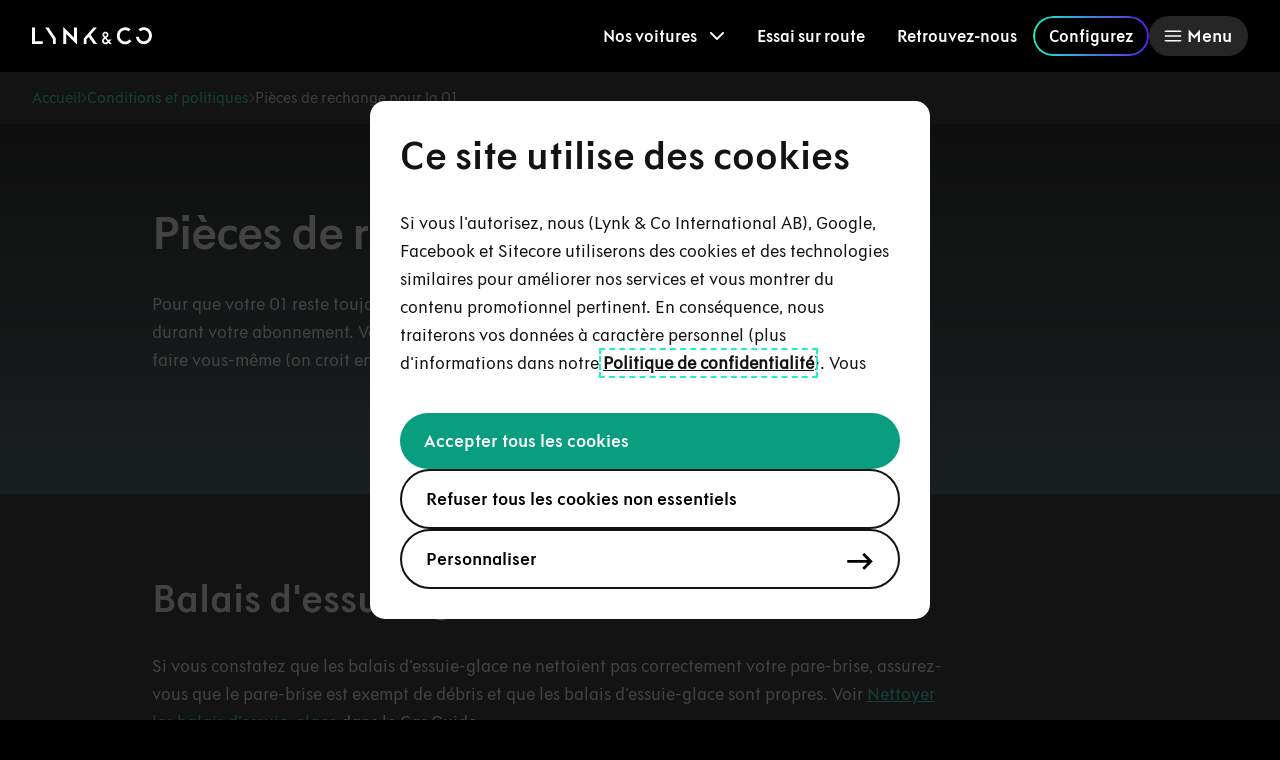

--- FILE ---
content_type: text/html; charset=utf-8
request_url: https://www.lynkco.com/fr-be/terms-and-policies/replaceable-parts
body_size: 30612
content:
<!doctype html><html lang="en"><head><title data-react-helmet="true">Pièces de rechange pour la 01</title><meta data-react-helmet="true" name="description" content=""/><meta data-react-helmet="true" name="Keywords" content=""/><meta data-react-helmet="true" property="og:title" content="Pièces de rechange pour la 01"/><meta data-react-helmet="true" property="og:image" content/><meta data-react-helmet="true" property="og:description" content=""/><meta data-react-helmet="true" name="twitter:card" content="summary"/><meta data-react-helmet="true" name="twitter:title" content="Pièces de rechange pour la 01"/><meta data-react-helmet="true" name="twitter:description" content=""/><meta data-react-helmet="true" name="twitter:image" content/><link data-react-helmet="true" rel="canonical" href="https://www.lynkco.com/fr-be/terms-and-policies/replaceable-parts"/><link data-react-helmet="true" rel="alternate" hrefLang="en" href="https://www.lynkco.com/en/terms-and-policies/replaceable-parts"/><link data-react-helmet="true" rel="alternate" hrefLang="nl-nl" href="https://www.lynkco.com/nl-nl/terms-and-policies/replaceable-parts"/><link data-react-helmet="true" rel="alternate" hrefLang="fr-be" href="https://www.lynkco.com/fr-be/terms-and-policies/replaceable-parts"/><link data-react-helmet="true" rel="alternate" hrefLang="nl-be" href="https://www.lynkco.com/nl-be/terms-and-policies/replaceable-parts"/><link data-react-helmet="true" rel="alternate" hrefLang="fr-fr" href="https://www.lynkco.com/fr-fr/terms-and-policies/replaceable-parts"/><link data-react-helmet="true" rel="alternate" hrefLang="de-de" href="https://www.lynkco.com/de-de/terms-and-policies/replaceable-parts"/><link data-react-helmet="true" rel="alternate" hrefLang="it-it" href="https://www.lynkco.com/it-it/terms-and-policies/replaceable-parts"/><link data-react-helmet="true" rel="alternate" hrefLang="es-es" href="https://www.lynkco.com/es-es/terms-and-policies/replaceable-parts"/><link data-react-helmet="true" rel="alternate" hrefLang="sv-se" href="https://www.lynkco.com/sv-se/terms-and-policies/replaceable-parts"/><meta charset="utf-8"/><meta http-equiv="X-UA-Compatible" content="IE=edge,chrome=1"/><meta name="viewport" content="width=device-width,initial-scale=1,shrink-to-fit=no"/><meta name="theme-color" content="#000000"/><link rel="shortcut icon" type="image/x-icon" href="/dist/favicon.ico?v=1.1"/><script src="/dist/polyfill.min.js"></script><script src="/dist/config.js"></script><script src="https://www.google.com/recaptcha/api.js?onload=onloadCallback&render=explicit" async defer="defer"></script><script>window.dataLayer=window.dataLayer||[]</script><script>!function(e,t,n,a,c){e[a]=e[a]||[],e[a].push({"gtm.start":(new Date).getTime(),event:"gtm.js"});var s=t.getElementsByTagName(n)[0],i=t.createElement(n);i.async=!0,i.src="https://fcapi.lynkco.com/gtm.js?id="+c,s.parentNode.insertBefore(i,s)}(window,document,"script","dataLayer",window.config.REACT_APP_WEBSETTINGS_GTMID)</script><style>#chatWidget{height:50px;width:50px;bottom:24px;right:24px}@media (min-width:768px){#chatWidget{right:34px}}#chatWidget.minimize-chat{transform:translateY(calc(100% -35px));transition:height .3s ease-in-out}#chatWidget.maximize-chat{transform:translateY(0);transition:transform .3s ease-in-out}</style><script defer="defer" src="/dist/static/js/main.2a108307.js"></script><link href="/dist/static/css/main.53c81833.css" rel="stylesheet"></head><body><noscript><p>Google Tag Manager is not available because JavaScript is disabled in your browser.</p></noscript><div id="root"><div style="display:none;min-height:100vh;flex-direction:column"><a href="#" class="skip-link" aria-label="skipContent">skipContent</a><!--$--><header datasourceid="{3AEB02CA-382F-4518-92DE-7F486D091F73}"><a href="/fr-be"><figure class="image no-hover"><img alt="Lynk &amp; Co Lien vers la page d’accueil" data-chromatic="ignore" loading="lazy" sizes="(min-width: 1200px) 992px, 768px, 500px, 300px" srcSet="https://fde-web-prd-001-gdegamg8eeebbuf9.z01.azurefd.net/-/jssmedia/lynkco-global-portal/data/media/img/logo.svg?mw=500&amp;rev=-1 500w" src="https://fde-web-prd-001-gdegamg8eeebbuf9.z01.azurefd.net/-/jssmedia/lynkco-global-portal/data/media/img/logo.svg?iar=0&amp;rev=-1&amp;hash=0FE6E8F87566A60C99D06D4C2F8A8EE3"/></figure></a><nav><menu><li class="" aria-expanded="false"><button role="menuitem" type="button"><span>Nos voitures</span><span id="Chevron" class="icon"><svg width="16" height="16" viewBox="0 0 16 16" fill="none" xmlns="http://www.w3.org/2000/svg"><path d="M14 5.00333L7.982 11L2 5" stroke="white" stroke-width="2" stroke-linecap="round" stroke-linejoin="round"></path></svg></span></button></li><li class="" aria-expanded="false"><a title="Essai sur route" aria-label="Essai sur route" activeclassname="active" tabindex="0" target="" href="/fr-be/testdrive">Essai sur route</a></li><li class="" aria-expanded="false"><a title="Retrouvez-nous" aria-label="Retrouvez-nous" activeclassname="active" tabindex="0" target="" href="/fr-be/find-us">Retrouvez-nous</a></li><li class="" aria-expanded="false"><a title="Configurez" aria-label="Configurez" activeclassname="active" tabindex="0" target="" href="/fr-be/order">Configurez</a></li></menu><section><button aria-controls="menuScrollWindow" aria-expanded="false"><span id="Menu" class="icon"><svg width="28" height="28" viewBox="0 0 28 28" fill="none" xmlns="http://www.w3.org/2000/svg"><path d="M6.41382 14H21.5864" stroke="black" stroke-width="1.5" stroke-linecap="round" stroke-linejoin="round"></path> <path d="M6.41382 18.6686H21.5864" stroke="black" stroke-width="1.5" stroke-linecap="round" stroke-linejoin="round"></path><path d="M6.41345 9.33139H21.586" stroke="black" stroke-width="1.5" stroke-linecap="round" stroke-linejoin="round"></path></svg></span><span>Menu</span></button></section></nav></header><!--/$--><!--$--><!--/$--><!--$--><!--/$--><main id="main-content" tabindex="-1" class="components-container root"><!--$--><div></div><!--/$--><!--$--><div></div><!--/$--><!--$--><div></div><!--/$--><!--$--><!--/$--><!--$--><div class="text-content padding-top-small padding-bottom-small grid" style="background:linear-gradient(180deg, rgba(53, 77, 79, 0) 0%, #354D4F 100%)" datasourceid="{3CE98F8B-4733-46E4-A0DE-CD08F3127FBD}"><div class="content left"><div class="body-text"><p>Pour que votre 01 reste toujours en excellent &eacute;tat, Lynk &amp; Co vous fournira des pi&egrave;ces de rechange durant votre abonnement. Vous pouvez vous renseigner ici sur ce qui est inclus et ce que vous pouvez faire vous-m&ecirc;me (on croit en vous !).</p></div><div class="button-container"></div></div></div><!--/$--><!--$--><div class="text-content padding-top-small padding-bottom-tiny grid" style="background:#131313" datasourceid="{4D70F849-DEF0-4553-8B05-43274CE54D63}"><div class="content left"><div class="body-text"><p>Si vous constatez que les balais d'essuie-glace ne nettoient pas correctement votre pare-brise, assurez-vous que le pare-brise est exempt de débris et que les balais d'essuie-glace sont propres. Voir <a href="https://www.lynkco.com/fr-be/help/car-guide/----lynk-&amp;-co-01-2023/category:Wiper_&amp;_Washer">Nettoyer les balais d'essuie-glace</a>&nbsp;dans le Car Guide.<br />
Si une ou plusieurs des situations suivantes se produisent encore, il est temps de remplacer les balais
d'essuie-glace :</p>
<ul>
    <li>Les balais d'essuie-glace laissent des traînées.</li>
    <li>Les balais d'essuie-glace sautent.</li>
    <li>Les balais d'essuie-glace étalent la saleté.</li>
    <li>Les balais d'essuie-glace grincent.
    <p>&nbsp;</p>
    </li>
</ul></div><div class="button-container"></div></div></div><!--/$--><!--$--><div class="hero-media padding-top-tiny padding-bottom-tiny grid" style="background:#131313" datasourceid="{6F9DCF0B-DF01-45A2-B3E4-B7101D2CF8A1}"><div class="media-container grid"><figure class="image"><img alt="" width="1000" height="333" data-chromatic="ignore" loading="lazy" sizes="(min-width: 1200px) 992px, 768px, 500px, 300px" srcSet="https://fde-web-prd-001-gdegamg8eeebbuf9.z01.azurefd.net/-/jssmedia/lynkco-global-portal/media-library-2022/categories/replaceable-parts/rear-wiper.jpg?mw=500&amp;rev=-1 500w" src="https://fde-web-prd-001-gdegamg8eeebbuf9.z01.azurefd.net/-/jssmedia/lynkco-global-portal/media-library-2022/categories/replaceable-parts/rear-wiper.jpg?h=333&amp;iar=0&amp;w=1000&amp;rev=-1&amp;hash=FE404A090B6C933134F59403F9E35190"/></figure></div><div class="full-width grid"><div class="button-container"></div></div></div><!--/$--><!--$--><div class="text-content padding-top-tiny padding-bottom-small grid" style="background:#131313" datasourceid="{829EA892-715E-46B2-9C7C-6EA353DD95D5}"><div class="content left"><div class="body-text"><p>Contactez Lynk &amp; Co si vous avez besoin de nouveaux balais d'essuie-glace.</p>
<p>1.&nbsp;Même si un seul balai d'essuie-glace perd en efficacité et doit être remplacé, il est préférable de remplacer les deux en même temps, car l'autre devra probablement être remplacé peu après.</p>
<p>2.&nbsp;Si vous devez remplacer les balais d'essuie-glace vous-même, vous trouverez des instructions dans le Car Guide. Voir <a href="https://www.lynkco.com/fr-be/help/car-guide/----lynk-&amp;-co-01-2023/category:Wiper_Blades_and_Washer_Fluid/topic:Change_the_wiper_blades">Remplacer les balais d'essuie-glace avant</a>&nbsp;et <a href="https://www.lynkco.com/fr-be/help/car-guide/----lynk-&amp;-co-01-2023/category:Wiper_Blades_and_Washer_Fluid/topic:Replace_the_rear_wiper_blade">Remplacer le balai d'essuie-glace arrière</a>.</p></div><div class="button-container"></div></div></div><!--/$--></main><!--$--><footer datasourceid="{8B9FA52E-2CDA-4CD0-A7F5-7B6633E3B764}"><section><div><img alt="" data-chromatic="ignore" loading="lazy" src="https://fde-web-prd-001-gdegamg8eeebbuf9.z01.azurefd.net/-/jssmedia/lynkco-global-portal/data/media/img/logo.svg?iar=0&amp;rev=-1&amp;hash=0FE6E8F87566A60C99D06D4C2F8A8EE3"/><div><a href="https://play.google.com/store/apps/details?id=com.lynkco.prod.lynkco_app_android&amp;gl=SE" target="_blank" aria-label="Google Play"><span class="icon"><svg version="1.1" id="Layer_1" xmlns="http://www.w3.org/2000/svg" xmlns:xlink="http://www.w3.org/1999/xlink" x="0px" y="0px" 	 viewBox="0 0 135 40" style="enable-background:new 0 0 135 40;" xml:space="preserve"> <style type="text/css"> 	.st0{clip-path:url(#SVGID_00000130630030234730256590000000816301890783123343_);} 	.st1{clip-path:url(#SVGID_00000080177225051443198500000007047205669753765519_);} 	.st2{clip-path:url(#SVGID_00000136391798853595194160000013504352996120786872_);fill:#A6A5A5;} 	.st3{clip-path:url(#SVGID_00000034803686001208528280000012825074885686791560_);fill:#FFFFFF;} 	.st4{clip-path:url(#SVGID_00000042733457681749042870000015181274911112054698_);fill:#EA4435;} 	.st5{clip-path:url(#SVGID_00000156568546601790476440000009988128909723429765_);fill:#F9BC15;} 	.st6{clip-path:url(#SVGID_00000139269534800151838530000011371350818089092791_);fill:#547DBF;} 	.st7{clip-path:url(#SVGID_00000057827717062900922690000011243874728044529308_);fill:#33A851;} 	.st8{clip-path:url(#SVGID_00000093865277302824517060000004167345413497746050_);} 	.st9{fill:#FFFFFF;} </style> <g> 	<g> 		<g> 			<defs> 				<rect id="SVGID_1_" y="0" width="135" height="40"/> 			</defs> 			<clipPath id="SVGID_00000091736344085545903370000010956021089999860133_"> 				<use xlink:href="#SVGID_1_"  style="overflow:visible;"/> 			</clipPath> 			<g style="clip-path:url(#SVGID_00000091736344085545903370000010956021089999860133_);"> 				<g> 					<defs> 						<rect id="SVGID_00000158712889873329108860000016111633079730121101_" y="0" width="135" height="40"/> 					</defs> 					<clipPath id="SVGID_00000027587568726707561690000005109097278234755487_"> 						<use xlink:href="#SVGID_00000158712889873329108860000016111633079730121101_"  style="overflow:visible;"/> 					</clipPath> 					<path style="clip-path:url(#SVGID_00000027587568726707561690000005109097278234755487_);" d="M130,40H5c-2.75,0-5-2.25-5-5V5 						c0-2.75,2.25-5,5-5h125c2.75,0,5,2.25,5,5v30C135,37.75,132.75,40,130,40"/> 				</g> 				<g> 					<defs> 						<rect id="SVGID_00000057130525767937859020000012366463397274246076_" y="0" width="135" height="40"/> 					</defs> 					<clipPath id="SVGID_00000106146600904508244230000009656870133246206595_"> 						<use xlink:href="#SVGID_00000057130525767937859020000012366463397274246076_"  style="overflow:visible;"/> 					</clipPath> 					<path style="clip-path:url(#SVGID_00000106146600904508244230000009656870133246206595_);fill:#A6A5A5;" d="M130,0.8 						c2.32,0,4.2,1.88,4.2,4.2v30c0,2.32-1.88,4.2-4.2,4.2H5c-2.32,0-4.2-1.88-4.2-4.2V5c0-2.32,1.88-4.2,4.2-4.2H130z M130,0H5 						C2.25,0,0,2.25,0,5v30c0,2.75,2.25,5,5,5h125c2.75,0,5-2.25,5-5V5C135,2.25,132.75,0,130,0"/> 				</g> 				<g> 					<defs> 						<rect id="SVGID_00000011751565227024678080000006843395433753623184_" y="0" width="135" height="40"/> 					</defs> 					<clipPath id="SVGID_00000021121869832524958230000006556574168676058526_"> 						<use xlink:href="#SVGID_00000011751565227024678080000006843395433753623184_"  style="overflow:visible;"/> 					</clipPath> 					<path style="clip-path:url(#SVGID_00000021121869832524958230000006556574168676058526_);fill:#FFFFFF;" d="M68.14,21.75 						c-2.35,0-4.27,1.79-4.27,4.25c0,2.45,1.92,4.25,4.27,4.25c2.35,0,4.27-1.81,4.27-4.25C72.4,23.54,70.49,21.75,68.14,21.75 						 M68.14,28.58c-1.29,0-2.4-1.06-2.4-2.58c0-1.53,1.11-2.58,2.4-2.58s2.4,1.05,2.4,2.58C70.54,27.52,69.42,28.58,68.14,28.58 						 M58.82,21.75c-2.35,0-4.27,1.79-4.27,4.25c0,2.45,1.92,4.25,4.27,4.25c2.35,0,4.27-1.81,4.27-4.25 						C63.09,23.54,61.17,21.75,58.82,21.75 M58.82,28.58c-1.29,0-2.4-1.06-2.4-2.58c0-1.53,1.11-2.58,2.4-2.58 						c1.29,0,2.4,1.05,2.4,2.58C61.22,27.52,60.11,28.58,58.82,28.58 M47.74,23.06v1.8h4.32c-0.13,1.02-0.47,1.76-0.98,2.27 						c-0.63,0.63-1.61,1.32-3.34,1.32c-2.66,0-4.74-2.14-4.74-4.8s2.08-4.8,4.74-4.8c1.43,0,2.48,0.56,3.25,1.29l1.27-1.27 						c-1.08-1.03-2.51-1.82-4.53-1.82c-3.64,0-6.7,2.97-6.7,6.61c0,3.64,3.06,6.61,6.7,6.61c1.96,0,3.45-0.65,4.61-1.85 						c1.19-1.19,1.56-2.87,1.56-4.22c0-0.42-0.03-0.8-0.1-1.13L47.74,23.06L47.74,23.06z M93.05,24.46 						c-0.36-0.95-1.43-2.71-3.64-2.71c-2.19,0-4.01,1.72-4.01,4.25c0,2.38,1.8,4.25,4.22,4.25c1.95,0,3.08-1.19,3.54-1.88 						l-1.45-0.97c-0.48,0.71-1.14,1.18-2.09,1.18c-0.95,0-1.63-0.43-2.06-1.29l5.69-2.35L93.05,24.46z M87.25,25.88 						c-0.05-1.64,1.27-2.48,2.22-2.48c0.74,0,1.37,0.37,1.58,0.9L87.25,25.88z M82.63,30h1.87V17.5h-1.87V30z M79.57,22.7H79.5 						c-0.42-0.5-1.22-0.95-2.24-0.95c-2.13,0-4.08,1.87-4.08,4.27c0,2.38,1.95,4.24,4.08,4.24c1.02,0,1.82-0.45,2.24-0.97h0.06v0.61 						c0,1.63-0.87,2.5-2.27,2.5c-1.14,0-1.85-0.82-2.14-1.51l-1.63,0.68c0.47,1.13,1.71,2.51,3.77,2.51c2.19,0,4.04-1.29,4.04-4.43 						v-7.64h-1.77V22.7z M77.42,28.58c-1.29,0-2.37-1.08-2.37-2.56c0-1.5,1.08-2.59,2.37-2.59c1.27,0,2.27,1.1,2.27,2.59 						C79.7,27.5,78.7,28.58,77.42,28.58 M101.81,17.5h-4.47V30h1.86v-4.74h2.61c2.07,0,4.1-1.5,4.1-3.88 						C105.91,19,103.87,17.5,101.81,17.5 M101.85,23.52H99.2v-4.29h2.65c1.4,0,2.19,1.16,2.19,2.14 						C104.04,22.35,103.25,23.52,101.85,23.52 M113.39,21.73c-1.35,0-2.75,0.6-3.33,1.91l1.66,0.69c0.35-0.69,1.01-0.92,1.71-0.92 						c0.97,0,1.95,0.58,1.96,1.61v0.13c-0.34-0.19-1.06-0.48-1.95-0.48c-1.78,0-3.6,0.98-3.6,2.81c0,1.67,1.46,2.75,3.1,2.75 						c1.26,0,1.95-0.56,2.38-1.22h0.06v0.97h1.8v-4.79C117.18,22.97,115.53,21.73,113.39,21.73 M113.16,28.58 						c-0.61,0-1.46-0.31-1.46-1.06c0-0.97,1.06-1.33,1.98-1.33c0.82,0,1.21,0.18,1.71,0.42C115.23,27.76,114.24,28.58,113.16,28.58 						 M123.74,22l-2.14,5.42h-0.06L119.32,22h-2.01l3.33,7.58l-1.9,4.21h1.95L125.82,22H123.74z M106.94,30h1.87V17.5h-1.87V30 						L106.94,30z"/> 				</g> 				<g> 					<defs> 						<rect id="SVGID_00000101809295348833437850000003254780421366099096_" y="0" width="135" height="40"/> 					</defs> 					<clipPath id="SVGID_00000101790044469354929300000000579082200975307916_"> 						<use xlink:href="#SVGID_00000101809295348833437850000003254780421366099096_"  style="overflow:visible;"/> 					</clipPath> 					<path style="clip-path:url(#SVGID_00000101790044469354929300000000579082200975307916_);fill:#EA4435;" d="M20.72,19.42 						l-10.65,11.3c0,0,0,0,0,0.01c0.33,1.23,1.45,2.13,2.78,2.13c0.53,0,1.03-0.14,1.46-0.39l0.03-0.02l11.98-6.91L20.72,19.42z"/> 				</g> 				<g> 					<defs> 						<rect id="SVGID_00000108996740402428787540000014487131428241659039_" y="0" width="135" height="40"/> 					</defs> 					<clipPath id="SVGID_00000167359037799785157440000014781384224771787694_"> 						<use xlink:href="#SVGID_00000108996740402428787540000014487131428241659039_"  style="overflow:visible;"/> 					</clipPath> 					<path style="clip-path:url(#SVGID_00000167359037799785157440000014781384224771787694_);fill:#F9BC15;" d="M31.49,17.5 						l-0.01-0.01l-5.17-3l-5.83,5.19l5.85,5.85l5.15-2.97c0.9-0.49,1.52-1.44,1.52-2.53C32.99,18.94,32.38,17.99,31.49,17.5"/> 				</g> 				<g> 					<defs> 						<rect id="SVGID_00000006707265647742152320000018364488687476807055_" y="0" width="135" height="40"/> 					</defs> 					<clipPath id="SVGID_00000140716934834058402150000008840296584316344993_"> 						<use xlink:href="#SVGID_00000006707265647742152320000018364488687476807055_"  style="overflow:visible;"/> 					</clipPath> 					<path style="clip-path:url(#SVGID_00000140716934834058402150000008840296584316344993_);fill:#547DBF;" d="M10.07,9.28 						c-0.06,0.24-0.1,0.48-0.1,0.74v19.97c0,0.26,0.03,0.5,0.1,0.74l11.01-11.01L10.07,9.28z"/> 				</g> 				<g> 					<defs> 						<rect id="SVGID_00000124877708996264453370000002196779683928970387_" y="0" width="135" height="40"/> 					</defs> 					<clipPath id="SVGID_00000165941964070172843070000014234957197582673032_"> 						<use xlink:href="#SVGID_00000124877708996264453370000002196779683928970387_"  style="overflow:visible;"/> 					</clipPath> 					<path style="clip-path:url(#SVGID_00000165941964070172843070000014234957197582673032_);fill:#33A851;" d="M20.8,20l5.51-5.51 						L14.34,7.55c-0.43-0.26-0.94-0.41-1.49-0.41c-1.33,0-2.45,0.9-2.78,2.13v0L20.8,20z"/> 				</g> 			</g> 		</g> 		<g> 			<defs> 				<rect id="SVGID_00000047054837375855564410000003183273405298139037_" y="0" width="135" height="40"/> 			</defs> 			<clipPath id="SVGID_00000129200868964386901010000006822928406930063750_"> 				<use xlink:href="#SVGID_00000047054837375855564410000003183273405298139037_"  style="overflow:visible;"/> 			</clipPath> 			<g style="clip-path:url(#SVGID_00000129200868964386901010000006822928406930063750_);"> 				<path class="st9" d="M41.79,6.9h1.99c0.64,0,1.21,0.13,1.68,0.39c0.48,0.26,0.85,0.63,1.11,1.1c0.26,0.47,0.39,1.01,0.39,1.62 					c0,0.61-0.13,1.15-0.39,1.62c-0.26,0.47-0.63,0.84-1.11,1.1c-0.48,0.26-1.04,0.39-1.68,0.39h-1.99V6.9z M43.75,12.23 					c0.71,0,1.26-0.2,1.65-0.59s0.59-0.93,0.59-1.62c0-0.69-0.2-1.23-0.59-1.62c-0.39-0.39-0.94-0.59-1.65-0.59h-1.01v4.42 					L43.75,12.23L43.75,12.23z"/> 				<path class="st9" d="M48.2,6.9h0.96v6.23H48.2V6.9z"/> 				<path class="st9" d="M51.15,12.82c-0.41-0.3-0.7-0.73-0.86-1.27l0.9-0.37c0.09,0.35,0.26,0.63,0.5,0.85 					c0.24,0.22,0.52,0.33,0.86,0.33c0.31,0,0.58-0.08,0.8-0.24c0.22-0.16,0.33-0.39,0.33-0.67c0-0.26-0.1-0.48-0.29-0.65 					c-0.19-0.17-0.52-0.34-0.99-0.5l-0.39-0.14c-0.42-0.15-0.78-0.36-1.06-0.63c-0.28-0.27-0.42-0.63-0.42-1.07 					c0-0.31,0.08-0.59,0.25-0.85s0.4-0.47,0.7-0.62c0.3-0.15,0.64-0.23,1.01-0.23c0.54,0,0.97,0.13,1.3,0.39 					c0.32,0.26,0.55,0.56,0.66,0.89l-0.86,0.37c-0.06-0.21-0.18-0.39-0.37-0.54c-0.19-0.15-0.43-0.23-0.72-0.23 					c-0.28,0-0.52,0.08-0.72,0.23c-0.2,0.15-0.29,0.34-0.29,0.57c0,0.22,0.09,0.39,0.27,0.53s0.45,0.28,0.82,0.41l0.4,0.14 					c0.53,0.19,0.94,0.43,1.24,0.72c0.29,0.3,0.43,0.69,0.43,1.18c0,0.41-0.1,0.75-0.31,1.02c-0.21,0.28-0.47,0.48-0.79,0.61 					s-0.65,0.2-0.99,0.2C52.03,13.27,51.57,13.12,51.15,12.82z"/> 				<path class="st9" d="M55.89,6.9h2.14c0.37,0,0.71,0.08,1.02,0.24c0.31,0.16,0.56,0.39,0.74,0.68c0.18,0.29,0.27,0.62,0.27,0.98 					c0,0.37-0.09,0.69-0.27,0.98c-0.18,0.29-0.43,0.52-0.74,0.68c-0.31,0.16-0.65,0.24-1.02,0.24h-1.18v2.42h-0.96V6.9z M58.05,9.81 					c0.32,0,0.57-0.1,0.77-0.3c0.19-0.2,0.29-0.43,0.29-0.7s-0.1-0.5-0.29-0.7c-0.19-0.2-0.45-0.3-0.77-0.3h-1.21v2L58.05,9.81 					L58.05,9.81z"/> 				<path class="st9" d="M62.46,12.84c-0.49-0.29-0.88-0.68-1.16-1.18c-0.28-0.5-0.42-1.04-0.42-1.64c0-0.6,0.14-1.14,0.42-1.64 					c0.28-0.5,0.67-0.89,1.16-1.18c0.49-0.29,1.04-0.43,1.64-0.43c0.6,0,1.15,0.14,1.64,0.43c0.49,0.29,0.88,0.68,1.16,1.18 					s0.42,1.04,0.42,1.64c0,0.6-0.14,1.14-0.42,1.64c-0.28,0.5-0.67,0.89-1.16,1.18c-0.49,0.29-1.04,0.43-1.64,0.43 					C63.5,13.27,62.95,13.13,62.46,12.84z M65.24,12.07c0.34-0.2,0.62-0.48,0.82-0.84c0.2-0.36,0.3-0.76,0.3-1.21 					s-0.1-0.86-0.3-1.21s-0.47-0.64-0.82-0.84c-0.34-0.2-0.73-0.3-1.14-0.3c-0.42,0-0.8,0.1-1.14,0.3c-0.34,0.2-0.62,0.48-0.82,0.84 					c-0.2,0.36-0.3,0.76-0.3,1.21c0,0.45,0.1,0.86,0.3,1.21c0.2,0.36,0.47,0.64,0.82,0.84c0.34,0.2,0.73,0.3,1.14,0.3 					C64.52,12.37,64.9,12.27,65.24,12.07z"/> 				<path class="st9" d="M68.55,6.9h1.13l2.82,4.58h0.05l-0.05-1.2V6.9h0.95v6.23h-0.99L69.5,8.32h-0.05l0.05,1.2v3.61h-0.95V6.9z" 					/> 				<path class="st9" d="M75.03,6.9h0.96v6.23h-0.96V6.9z"/> 				<path class="st9" d="M77.55,6.9h2.33c0.33,0,0.64,0.07,0.92,0.22c0.28,0.14,0.51,0.34,0.68,0.6c0.17,0.25,0.25,0.53,0.25,0.84 					c0,0.31-0.08,0.57-0.23,0.8c-0.15,0.23-0.36,0.41-0.61,0.53v0.04c0.32,0.11,0.58,0.29,0.78,0.55c0.19,0.25,0.29,0.56,0.29,0.9 					c0,0.34-0.09,0.65-0.27,0.91c-0.18,0.26-0.41,0.47-0.71,0.62c-0.3,0.15-0.62,0.22-0.98,0.22h-2.44L77.55,6.9L77.55,6.9z 					 M79.84,9.52c0.29,0,0.52-0.09,0.7-0.27c0.17-0.18,0.26-0.38,0.26-0.61s-0.09-0.43-0.26-0.6s-0.39-0.26-0.67-0.26H78.5v1.74 					L79.84,9.52L79.84,9.52z M79.99,12.25c0.3,0,0.54-0.09,0.73-0.27c0.18-0.18,0.27-0.4,0.27-0.66c0-0.25-0.09-0.48-0.28-0.66 					c-0.19-0.19-0.44-0.28-0.75-0.28h-1.44v1.87L79.99,12.25L79.99,12.25z"/> 				<path class="st9" d="M83.2,6.9h0.96v5.32h2.68v0.9H83.2V6.9z"/> 				<path class="st9" d="M87.85,6.9h3.78v0.9h-2.82v1.76h2.54v0.9h-2.54v1.76h2.82v0.9h-3.78V6.9z"/> 				<path class="st9" d="M95.27,12.82c-0.41-0.3-0.7-0.73-0.86-1.27l0.9-0.37c0.09,0.35,0.26,0.63,0.5,0.85 					c0.24,0.22,0.52,0.33,0.86,0.33c0.31,0,0.58-0.08,0.8-0.24c0.22-0.16,0.33-0.39,0.33-0.67c0-0.26-0.1-0.48-0.29-0.65 					c-0.19-0.17-0.52-0.34-0.99-0.5l-0.39-0.14c-0.42-0.15-0.78-0.36-1.06-0.63c-0.28-0.27-0.42-0.63-0.42-1.07 					c0-0.31,0.08-0.59,0.25-0.85s0.4-0.47,0.7-0.62c0.3-0.15,0.64-0.23,1.01-0.23c0.54,0,0.97,0.13,1.3,0.39 					c0.32,0.26,0.55,0.56,0.66,0.89L97.7,8.42c-0.06-0.21-0.18-0.39-0.37-0.54c-0.19-0.15-0.43-0.23-0.72-0.23 					c-0.28,0-0.52,0.08-0.72,0.23c-0.2,0.15-0.3,0.34-0.3,0.57c0,0.22,0.09,0.39,0.27,0.53s0.45,0.28,0.82,0.41l0.4,0.14 					c0.53,0.19,0.94,0.43,1.24,0.72c0.29,0.3,0.43,0.69,0.43,1.18c0,0.41-0.1,0.75-0.31,1.02c-0.21,0.28-0.47,0.48-0.79,0.61 					c-0.32,0.13-0.65,0.2-0.99,0.2C96.15,13.27,95.68,13.12,95.27,12.82z"/> 				<path class="st9" d="M100.98,12.96c-0.36-0.21-0.63-0.5-0.83-0.89c-0.19-0.38-0.29-0.83-0.29-1.33V6.9h0.95v3.89 					c0,0.47,0.12,0.85,0.37,1.14c0.24,0.29,0.59,0.43,1.03,0.43c0.45,0,0.8-0.14,1.04-0.43s0.37-0.67,0.37-1.14V6.9h0.95v3.84 					c0,0.5-0.1,0.94-0.29,1.32c-0.19,0.38-0.46,0.68-0.82,0.89c-0.35,0.21-0.77,0.32-1.25,0.32 					C101.75,13.27,101.34,13.17,100.98,12.96z"/> 				<path class="st9" d="M106.06,6.9h2.18c0.38,0,0.72,0.08,1.02,0.24c0.31,0.16,0.55,0.39,0.72,0.68c0.18,0.29,0.27,0.62,0.27,0.98 					c0,0.42-0.14,0.79-0.41,1.11s-0.61,0.54-1.01,0.65l-0.01,0.04l1.71,2.47v0.05h-1.11l-1.66-2.45h-0.76v2.45h-0.96L106.06,6.9 					L106.06,6.9z M108.22,9.81c0.3,0,0.56-0.1,0.76-0.29c0.2-0.19,0.31-0.43,0.31-0.72c0-0.27-0.09-0.5-0.28-0.7 					c-0.19-0.2-0.44-0.3-0.75-0.3h-1.24v2.01C107.02,9.81,108.22,9.81,108.22,9.81z"/> 			</g> 		</g> 	</g> </g> </svg></span></a><a href="https://apps.apple.com/us/app/lynk-co/id1541599159" target="_blank" aria-label="Apple Store"></a></div></div><button title="Retour en haut" class="undefined" style="--selected-color:#1c1c1c" aria-label="Retour en haut"><span>Retour en haut</span><span id="ArrowUpWithLine" class="icon"><svg width="16" height="16" viewBox="0 0 16 16" fill="none" xmlns="http://www.w3.org/2000/svg"><path d="M0 8L1.41 9.41L7 3.83V16H9V3.83L14.58 9.42L16 8L8 0L0 8Z" fill="white"></path></svg></span></button></section><section><div><button><span>ENTREPRISE</span><span class=""></span></button><ul class="undefined"><li><a title="Qui sommes nous ? " aria-label="Qui sommes nous ? " activeclassname="active" tabindex="0" target="" href="/fr-be/about">Qui sommes nous ? </a></li><li><a title="Retrouvez-nous" aria-label="Retrouvez-nous" activeclassname="active" tabindex="0" target="" href="/fr-be/find-us">Retrouvez-nous</a></li><li><a title="Contactez-nous" aria-label="Contactez-nous" activeclassname="active" tabindex="0" target="" href="/fr-be/about/contact">Contactez-nous</a></li><li><a href="https://careers.lynkco.com/" target="_blank" title="Offres d&#x27;emploi" aria-label="Offres d&#x27;emploi">Offres d&#x27;emploi</a></li><li><a href="https://press.lynkco.com/fr-BE/" target="_blank" title="Presse" aria-label="Presse">Presse</a></li></ul></div><div><button><span>CONDUIRE</span><span class=""></span></button><ul class="undefined"><li><a title="Lynk &amp; Co 01" aria-label="Lynk &amp; Co 01" activeclassname="active" tabindex="0" target="" href="/fr-be/cars/car">Lynk &amp; Co 01</a></li><li><a title="Nouvelle Lynk &amp; Co 01" aria-label="Nouvelle Lynk &amp; Co 01" activeclassname="active" tabindex="0" target="" href="/fr-be/cars/01">Nouvelle Lynk &amp; Co 01</a></li><li><a title="Lynk &amp; Co 02" aria-label="Lynk &amp; Co 02" activeclassname="active" tabindex="0" target="" href="/fr-be/cars/02">Lynk &amp; Co 02</a></li><li><a title="Lynk &amp; Co 08" aria-label="Lynk &amp; Co 08" activeclassname="active" tabindex="0" target="" href="/fr-be/cars/08">Lynk &amp; Co 08</a></li><li><a title="Essai sur route" aria-label="Essai sur route" activeclassname="active" tabindex="0" target="" href="/fr-be/testdrive">Essai sur route</a></li></ul></div><div><button><span>SERVICE</span><span class=""></span></button><ul class="undefined"><li><a title="Centre d&#x27;assistance" aria-label="Centre d&#x27;assistance" activeclassname="active" tabindex="0" target="" href="/fr-be/help">Centre d&#x27;assistance</a></li><li><a title="Conduire une Lynk &amp; Co" aria-label="Conduire une Lynk &amp; Co" activeclassname="active" tabindex="0" target="" href="/fr-be/driving">Conduire une Lynk &amp; Co</a></li><li><a title="Pour les entreprises" aria-label="Pour les entreprises" activeclassname="active" tabindex="0" target="" href="/fr-be/business">Pour les entreprises</a></li><li><a title="Autopartage" aria-label="Autopartage" activeclassname="active" tabindex="0" target="" href="/fr-be/sharing">Autopartage</a></li><li><a href="https://rmi.lynkco.biz/fr/" target="" title="Ateliers indépendants" aria-label="Ateliers indépendants">Ateliers indépendants</a></li></ul></div><div><button><span>LÉGAL</span><span class=""></span></button><ul class="undefined"><li><a title="Conditions et Politiques" aria-label="Conditions et Politiques" activeclassname="active" tabindex="0" target="" href="/fr-be/terms-and-policies">Conditions et Politiques</a></li><li><a title="Politique de confidentialité" aria-label="Politique de confidentialité" activeclassname="active" tabindex="0" target="" href="/fr-be/terms-and-policies/privacy-policy">Politique de confidentialité</a></li><li><a title="Politique relative aux cookies" aria-label="Politique relative aux cookies" activeclassname="active" tabindex="0" target="" href="/fr-be/terms-and-policies/cookie-policy">Politique relative aux cookies</a></li><li><a title="Mentions Légales" aria-label="Mentions Légales" activeclassname="active" tabindex="0" target="" href="/fr-be/legal-notice">Mentions Légales</a></li><li><a title="Règlement sur les données" aria-label="Règlement sur les données" activeclassname="active" tabindex="0" target="" href="/fr-be/data-act">Règlement sur les données</a></li></ul></div><div><h4>ENTREPRISE</h4><ul><li><a title="Qui sommes nous ? " aria-label="Qui sommes nous ? " activeclassname="active" tabindex="0" target="" href="/fr-be/about">Qui sommes nous ? </a></li><li><a title="Retrouvez-nous" aria-label="Retrouvez-nous" activeclassname="active" tabindex="0" target="" href="/fr-be/find-us">Retrouvez-nous</a></li><li><a title="Contactez-nous" aria-label="Contactez-nous" activeclassname="active" tabindex="0" target="" href="/fr-be/about/contact">Contactez-nous</a></li><li><a href="https://careers.lynkco.com/" target="_blank" title="Offres d&#x27;emploi" aria-label="Offres d&#x27;emploi">Offres d&#x27;emploi</a></li><li><a href="https://press.lynkco.com/fr-BE/" target="_blank" title="Presse" aria-label="Presse">Presse</a></li></ul></div><div><h4>CONDUIRE</h4><ul><li><a title="Lynk &amp; Co 01" aria-label="Lynk &amp; Co 01" activeclassname="active" tabindex="0" target="" href="/fr-be/cars/car">Lynk &amp; Co 01</a></li><li><a title="Nouvelle Lynk &amp; Co 01" aria-label="Nouvelle Lynk &amp; Co 01" activeclassname="active" tabindex="0" target="" href="/fr-be/cars/01">Nouvelle Lynk &amp; Co 01</a></li><li><a title="Lynk &amp; Co 02" aria-label="Lynk &amp; Co 02" activeclassname="active" tabindex="0" target="" href="/fr-be/cars/02">Lynk &amp; Co 02</a></li><li><a title="Lynk &amp; Co 08" aria-label="Lynk &amp; Co 08" activeclassname="active" tabindex="0" target="" href="/fr-be/cars/08">Lynk &amp; Co 08</a></li><li><a title="Essai sur route" aria-label="Essai sur route" activeclassname="active" tabindex="0" target="" href="/fr-be/testdrive">Essai sur route</a></li></ul></div><div><h4>SERVICE</h4><ul><li><a title="Centre d&#x27;assistance" aria-label="Centre d&#x27;assistance" activeclassname="active" tabindex="0" target="" href="/fr-be/help">Centre d&#x27;assistance</a></li><li><a title="Conduire une Lynk &amp; Co" aria-label="Conduire une Lynk &amp; Co" activeclassname="active" tabindex="0" target="" href="/fr-be/driving">Conduire une Lynk &amp; Co</a></li><li><a title="Pour les entreprises" aria-label="Pour les entreprises" activeclassname="active" tabindex="0" target="" href="/fr-be/business">Pour les entreprises</a></li><li><a title="Autopartage" aria-label="Autopartage" activeclassname="active" tabindex="0" target="" href="/fr-be/sharing">Autopartage</a></li><li><a href="https://rmi.lynkco.biz/fr/" target="" title="Ateliers indépendants" aria-label="Ateliers indépendants">Ateliers indépendants</a></li></ul></div><div><h4>LÉGAL</h4><ul><li><a title="Conditions et Politiques" aria-label="Conditions et Politiques" activeclassname="active" tabindex="0" target="" href="/fr-be/terms-and-policies">Conditions et Politiques</a></li><li><a title="Politique de confidentialité" aria-label="Politique de confidentialité" activeclassname="active" tabindex="0" target="" href="/fr-be/terms-and-policies/privacy-policy">Politique de confidentialité</a></li><li><a title="Politique relative aux cookies" aria-label="Politique relative aux cookies" activeclassname="active" tabindex="0" target="" href="/fr-be/terms-and-policies/cookie-policy">Politique relative aux cookies</a></li><li><a title="Mentions Légales" aria-label="Mentions Légales" activeclassname="active" tabindex="0" target="" href="/fr-be/legal-notice">Mentions Légales</a></li><li><a title="Règlement sur les données" aria-label="Règlement sur les données" activeclassname="active" tabindex="0" target="" href="/fr-be/data-act">Règlement sur les données</a></li></ul></div></section><section><div><a href="https://www.facebook.com/lynkco.global" title="Facebook" target="_blank" rel=""></a><a href="https://www.instagram.com/lynkco" title="Instagram" target="_blank" rel=""></a><a href="http://linkedin.com/company/lynkco" title="LinkedIn" target="_blank" rel=""></a><a href="https://twitter.com/lynkcoglobal" title="Twitter" target="_blank" rel=""></a><a href="https://www.youtube.com/c/LYNKCO" title="Youtube" target="" rel=""></a><a href="https://www.tiktok.com/@lynkcoglobal" title="TikTok" target="_blank" rel=""></a></div><div><span role="img"><span class="icon"><svg width="151" height="34" viewBox="0 0 151 34" fill="none" xmlns="http://www.w3.org/2000/svg"> <g clip-path="url(#clip0_12651_13249)"> <path d="M146.411 0H4.14113C3.15188 0 2.20314 0.392981 1.50362 1.09249C0.804114 1.792 0.411133 2.74074 0.411133 3.73L0.411133 30.27C0.411133 31.2593 0.804114 32.208 1.50362 32.9075C2.20314 33.607 3.15188 34 4.14113 34H146.411C147.472 34 148.489 33.5786 149.24 32.8284C149.99 32.0783 150.411 31.0609 150.411 30V4C150.411 2.93913 149.99 1.92172 149.24 1.17157C148.489 0.421427 147.472 0 146.411 0V0ZM149.411 30C149.411 30.7956 149.095 31.5587 148.532 32.1213C147.97 32.6839 147.207 33 146.411 33H4.14113C3.4179 32.9974 2.72505 32.7089 2.21364 32.1975C1.70224 31.6861 1.41377 30.9932 1.41113 30.27V3.73C1.41377 3.00677 1.70224 2.31391 2.21364 1.80251C2.72505 1.2911 3.4179 1.00263 4.14113 1H146.411C147.207 1 147.97 1.31607 148.532 1.87868C149.095 2.44129 149.411 3.20435 149.411 4V30Z" fill="white"/> <path d="M17.4812 11.24H13.1812V22H15.1012V17.84H17.4812C19.8812 17.84 21.3812 16.68 21.3812 14.54C21.3812 12.4 19.8812 11.24 17.4812 11.24ZM17.3812 16.24H15.1012V12.94H17.4112C18.7912 12.94 19.5212 13.53 19.5212 14.59C19.5212 15.65 18.7612 16.19 17.4112 16.19L17.3812 16.24Z" fill="white"/> <path d="M25.5113 14C24.9856 13.9939 24.4644 14.0979 23.9812 14.3052C23.4981 14.5125 23.0636 14.8185 22.7058 15.2037C22.3479 15.5889 22.0746 16.0446 21.9033 16.5417C21.732 17.0388 21.6666 17.5662 21.7113 18.09C21.6644 18.6167 21.7277 19.1475 21.8971 19.6484C22.0665 20.1493 22.3384 20.6095 22.6953 20.9997C23.0523 21.3898 23.4866 21.7014 23.9705 21.9145C24.4545 22.1277 24.9775 22.2378 25.5063 22.2378C26.0351 22.2378 26.5581 22.1277 27.0421 21.9145C27.526 21.7014 27.9603 21.3898 28.3172 20.9997C28.6742 20.6095 28.9461 20.1493 29.1155 19.6484C29.2849 19.1475 29.3482 18.6167 29.3013 18.09C29.3474 17.5667 29.2834 17.0395 29.1133 16.5424C28.9432 16.0454 28.6709 15.5895 28.3138 15.2041C27.9567 14.8188 27.5228 14.5125 27.0401 14.3051C26.5574 14.0977 26.0366 13.9938 25.5113 14ZM25.5113 20.67C24.2913 20.67 23.5113 19.67 23.5113 18.09C23.5113 16.51 24.2713 15.51 25.5113 15.51C26.7513 15.51 27.5113 16.51 27.5113 18.09C27.5113 19.67 26.7213 20.66 25.5113 20.66V20.67Z" fill="white"/> <path d="M37.1913 19.3499L35.7813 14.1299H34.3013L32.9014 19.3499L31.4813 14.1299H29.6313L32.0013 22.0099H33.5613L35.0013 16.8499L36.4413 22.0099H38.0013L40.3713 14.1299H38.5913L37.1913 19.3499Z" fill="white"/> <path d="M44.4113 14C43.8925 14.0096 43.381 14.1246 42.908 14.3379C42.4349 14.5513 42.0101 14.8585 41.6594 15.241C41.3087 15.6235 41.0394 16.0733 40.8679 16.563C40.6963 17.0528 40.626 17.5723 40.6613 18.09C40.6195 18.6157 40.6879 19.1444 40.8621 19.6422C41.0363 20.14 41.3125 20.596 41.673 20.9809C42.0335 21.3659 42.4703 21.6714 42.9556 21.8778C43.4409 22.0843 43.964 22.1872 44.4913 22.18C45.2163 22.2191 45.9353 22.0297 46.5471 21.6386C47.1588 21.2476 47.6325 20.6744 47.9013 20L46.4113 19.38C46.2944 19.7664 46.0496 20.1016 45.7171 20.3306C45.3845 20.5595 44.984 20.6686 44.5813 20.64C44.2945 20.6468 44.0093 20.5954 43.7429 20.4888C43.4765 20.3821 43.2345 20.2226 43.0317 20.0197C42.8288 19.8168 42.6692 19.5748 42.5626 19.3085C42.4559 19.0421 42.4045 18.7568 42.4113 18.47H47.9313V17.87C47.9513 15.71 46.7313 14 44.4113 14ZM42.4813 17.13C42.5514 16.6708 42.7856 16.2526 43.1405 15.9529C43.4954 15.6532 43.9469 15.4923 44.4113 15.5C44.632 15.4813 44.8541 15.5099 45.0629 15.5837C45.2717 15.6576 45.4624 15.775 45.6222 15.9283C45.7821 16.0815 45.9075 16.2671 45.9901 16.4726C46.0727 16.678 46.1106 16.8987 46.1013 17.12L42.4813 17.13Z" fill="white"/> <path d="M51.1013 15.3V14.13H49.3013V22H51.1013V17.87C51.0852 17.6031 51.126 17.3359 51.2208 17.086C51.3156 16.8361 51.4624 16.6091 51.6514 16.4201C51.8404 16.2311 52.0674 16.0843 52.3173 15.9895C52.5672 15.8947 52.8344 15.8539 53.1013 15.87C53.321 15.8544 53.5415 15.8544 53.7613 15.87V14.07C53.6213 14.07 53.4613 14.07 53.2513 14.07C52.8127 14.0472 52.3768 14.1511 51.9956 14.3692C51.6144 14.5873 51.304 14.9104 51.1013 15.3Z" fill="white"/> <path d="M57.8913 14C57.3725 14.0096 56.861 14.1246 56.3879 14.3379C55.9149 14.5513 55.4901 14.8585 55.1394 15.241C54.7887 15.6235 54.5194 16.0733 54.3478 16.563C54.1763 17.0528 54.106 17.5723 54.1413 18.09C54.0995 18.6157 54.1679 19.1444 54.3421 19.6422C54.5163 20.14 54.7925 20.596 55.153 20.9809C55.5135 21.3659 55.9503 21.6714 56.4356 21.8778C56.9209 22.0843 57.444 22.1872 57.9713 22.18C58.6897 22.2106 59.3998 22.0172 60.0035 21.6267C60.6072 21.2361 61.0747 20.6677 61.3413 20L59.8013 19.41C59.6844 19.7964 59.4396 20.1316 59.107 20.3606C58.7745 20.5895 58.374 20.6986 57.9713 20.67C57.6903 20.6674 57.4127 20.609 57.1545 20.4982C56.8963 20.3874 56.6627 20.2263 56.4673 20.0244C56.2719 19.8225 56.1186 19.5837 56.0163 19.322C55.9139 19.0603 55.8647 18.7809 55.8713 18.5H61.4113V17.9C61.4113 15.71 60.1713 14 57.8913 14ZM55.9613 17.13C56.0334 16.6744 56.267 16.2599 56.6196 15.9624C56.9722 15.6649 57.4201 15.5043 57.8813 15.51C58.102 15.4913 58.3241 15.5199 58.5329 15.5937C58.7417 15.6676 58.9323 15.785 59.0922 15.9383C59.2521 16.0915 59.3775 16.2771 59.4601 16.4826C59.5427 16.688 59.5806 16.9087 59.5713 17.13H55.9613Z" fill="white"/> <path d="M67.9712 15C67.6937 14.6744 67.3465 14.4154 66.9552 14.2423C66.564 14.0692 66.1388 13.9864 65.7112 14C63.5012 14 62.2412 15.85 62.2412 18.09C62.2412 20.33 63.5012 22.18 65.7112 22.18C66.1391 22.1958 66.565 22.114 66.9566 21.9407C67.3482 21.7675 67.6951 21.5073 67.9712 21.18V22H69.7712V11.24H67.9712V15ZM67.9712 18.35C68.0115 18.6351 67.9898 18.9256 67.9075 19.2016C67.8252 19.4775 67.6843 19.7325 67.4944 19.949C67.3045 20.1654 67.0701 20.3384 66.8072 20.4559C66.5443 20.5734 66.2592 20.6328 65.9712 20.63C64.6612 20.63 63.9712 19.63 63.9712 18.11C63.9712 16.59 64.6712 15.59 65.9712 15.59C67.0812 15.59 67.9712 16.4 67.9712 17.88V18.35Z" fill="white"/> <path d="M79.7213 14C79.2857 13.9809 78.8514 14.061 78.4513 14.2343C78.0511 14.4075 77.6955 14.6693 77.4113 15V11.24H75.6113V22H77.4113V21.17C77.6904 21.4964 78.0393 21.7558 78.4323 21.9289C78.8252 22.102 79.2522 22.1844 79.6813 22.17C81.8813 22.17 83.1413 20.31 83.1413 18.08C83.1413 15.85 81.9213 14 79.7213 14ZM79.4113 20.6C79.1234 20.6028 78.8382 20.5434 78.5753 20.4259C78.3124 20.3084 78.078 20.1354 77.8881 19.919C77.6982 19.7025 77.5573 19.4475 77.475 19.1716C77.3927 18.8956 77.371 18.6051 77.4113 18.32V17.85C77.4113 16.37 78.2513 15.56 79.4113 15.56C80.7113 15.56 81.4113 16.56 81.4113 18.08C81.4113 19.6 80.6613 20.6 79.4113 20.6Z" fill="white"/> <path d="M87.3412 19.6599L85.4112 14.1299H83.5112L86.4112 21.7199L86.1112 22.4599C86.0602 22.7134 85.913 22.9373 85.7004 23.0846C85.4879 23.2319 85.2265 23.2912 84.9712 23.2499C84.7715 23.2645 84.571 23.2645 84.3712 23.2499V24.7599C84.6129 24.7958 84.857 24.8125 85.1012 24.8099C85.7256 24.8553 86.346 24.6799 86.8541 24.3143C87.3623 23.9487 87.7258 23.4163 87.8812 22.8099L91.1212 14.1899H89.2312L87.3412 19.6599Z" fill="white"/> <path d="M125.411 12.43C125.016 12.4277 124.625 12.5034 124.259 12.6527C123.894 12.802 123.561 13.0219 123.281 13.3L123.141 12.61H120.751V25.53L123.471 24.94V21.81C124.012 22.263 124.695 22.5109 125.401 22.51C127.341 22.51 129.121 20.92 129.121 17.4C129.121 14.18 127.321 12.43 125.411 12.43ZM124.761 20.06C124.522 20.0737 124.284 20.0342 124.062 19.9443C123.841 19.8543 123.642 19.7162 123.481 19.54V15.43C123.643 15.2473 123.844 15.1031 124.069 15.008C124.294 14.9128 124.537 14.8691 124.781 14.88C125.781 14.88 126.461 16.01 126.461 17.46C126.461 18.91 125.771 20.06 124.761 20.06Z" fill="white"/> <path d="M134.141 12.4299C131.521 12.4299 129.931 14.6899 129.931 17.5399C129.931 20.9099 131.811 22.6199 134.491 22.6199C135.537 22.637 136.57 22.3857 137.491 21.8899V19.6399C136.655 20.062 135.728 20.2748 134.791 20.2599C133.711 20.2599 132.791 19.8699 132.651 18.5599H138.031C138.031 18.4099 138.031 17.8199 138.031 17.5599C138.121 14.6899 136.761 12.4299 134.141 12.4299ZM132.671 16.4999C132.671 15.2399 133.441 14.7099 134.121 14.7099C134.801 14.7099 135.521 15.2399 135.521 16.4999H132.671Z" fill="white"/> <path d="M113.411 13.36L113.241 12.54H110.921V22.25H113.601V15.67C113.843 15.3762 114.169 15.1632 114.535 15.0595C114.902 14.9559 115.291 14.9665 115.651 15.09V12.54C115.242 12.3798 114.788 12.3747 114.376 12.5257C113.963 12.6768 113.62 12.9735 113.411 13.36Z" fill="white"/> <path d="M99.8711 15.4601C99.8711 15.0201 100.231 14.8501 100.801 14.8501C101.746 14.8704 102.672 15.1174 103.501 15.5701V12.9401C102.644 12.5934 101.726 12.4201 100.801 12.4301C98.5911 12.4301 97.1211 13.6101 97.1211 15.5901C97.1211 18.6901 101.261 18.1901 101.261 19.5201C101.261 20.0401 100.821 20.2101 100.261 20.2101C99.2046 20.1484 98.1771 19.8401 97.2611 19.3101V22.0001C98.2052 22.4212 99.2273 22.6392 100.261 22.6401C102.521 22.6401 104.081 21.4901 104.081 19.4801C104.031 16.1201 99.8711 16.7201 99.8711 15.4601Z" fill="white"/> <path d="M107.691 10.24L105.041 10.82V19.75C105.027 20.1263 105.09 20.5015 105.227 20.8526C105.363 21.2036 105.569 21.5233 105.833 21.7919C106.097 22.0605 106.413 22.2725 106.762 22.4148C107.11 22.5572 107.484 22.627 107.861 22.62C108.518 22.6494 109.172 22.5226 109.771 22.25V20C109.421 20.15 107.711 20.66 107.711 19V15H109.771V12.66H107.711L107.691 10.24Z" fill="white"/> <path d="M116.661 11.7L119.391 11.13V8.96997L116.661 9.53997V11.7Z" fill="white"/> <path d="M119.391 12.6101H116.661V22.2501H119.391V12.6101Z" fill="white"/> </g> <defs> <clipPath id="clip0_12651_13249"> <rect width="150" height="34" fill="white" transform="translate(0.411133)"/> </clipPath> </defs> </svg></span></span><div><span role="img"><span class="icon"><svg width="56" height="18" viewBox="0 0 56 18" fill="none" xmlns="http://www.w3.org/2000/svg"> <path fill-rule="evenodd" clip-rule="evenodd" d="M36.3957 7.32584C34.8227 6.54218 33.8556 6.0106 33.8556 5.20502C33.8722 4.47615 34.6726 3.72537 36.4513 3.72537C37.9132 3.68701 38.9915 4.03774 39.803 4.38299L40.2087 4.56931L40.8202 0.859235C39.9308 0.513984 38.5246 0.130371 36.7848 0.130371C32.3382 0.130371 29.2088 2.47041 29.1866 5.81331C29.1477 8.27939 31.4266 9.64944 33.133 10.4715C34.8727 11.3099 35.4675 11.858 35.4675 12.6087C35.4508 13.7596 34.0612 14.2911 32.7661 14.2911C30.9708 14.2911 30.0037 14.0171 28.5418 13.376L27.9471 13.102L27.3134 16.9545C28.3695 17.4313 30.3149 17.8478 32.3326 17.8697C37.0572 17.8697 40.1309 15.568 40.1698 12.0059C40.1921 10.0495 38.9859 8.5534 36.3957 7.32584ZM22.8112 0.442789L19.9931 17.6122H24.5009L27.3134 0.442789H22.8112ZM48.8797 0.442789H52.3648L55.9999 17.6122H51.8312C51.8312 17.6122 51.4199 15.6393 51.292 15.0365H45.5114C45.3446 15.4914 44.5665 17.6122 44.5665 17.6122H39.8419L46.5285 1.86764C46.9899 0.755159 47.807 0.442789 48.8797 0.442789ZM48.6018 6.72307C48.6018 6.72307 47.1789 10.5428 46.8065 11.5292H50.5528C50.3638 10.6688 49.5134 6.55867 49.5134 6.55867L49.1965 5.07902C49.0414 5.52629 48.8052 6.16824 48.6822 6.50259L48.6821 6.50278C48.6288 6.64761 48.5968 6.73467 48.6018 6.72307ZM16.2357 0.442761L11.8279 12.1484L11.3444 9.7755C10.5273 7.03541 7.72589 3.64866 5.34693 3.42946L9.15438 17.5902H13.9179L20.9936 0.437281H16.2357V0.442761ZM9.76579 1.6647L10.9997 8.07651C9.46564 3.94994 6.06395 1.99351 0.411133 0.568668L0.483391 0.223417H7.72589C8.70971 0.256298 9.50455 0.568668 9.76579 1.6647Z" fill="white"/> </svg></span></span><span role="img"><span class="icon"><svg width="40" height="26" viewBox="0 0 40 26" fill="none" xmlns="http://www.w3.org/2000/svg"> <path d="M25.1837 3.52612H14.6387V22.4737H25.1837V3.52612Z" fill="#FF5F00"/> <path d="M15.3081 13C15.3081 9.15019 17.1158 5.73561 19.8944 3.52617C17.8523 1.9193 15.2746 0.948486 12.4626 0.948486C5.80082 0.948486 0.411133 6.33818 0.411133 13C0.411133 19.6618 5.80082 25.0515 12.4626 25.0515C15.2746 25.0515 17.8523 24.0806 19.8944 22.4738C17.1158 20.2978 15.3081 16.8497 15.3081 13Z" fill="#EB001B"/> <path d="M39.411 13C39.411 19.6618 34.0213 25.0515 27.3595 25.0515C24.5475 25.0515 21.9698 24.0806 19.9277 22.4738C22.7397 20.2643 24.514 16.8497 24.514 13C24.514 9.15019 22.7063 5.73561 19.9277 3.52617C21.9698 1.9193 24.5475 0.948486 27.3595 0.948486C34.0213 0.948486 39.411 6.37165 39.411 13Z" fill="#F79E1B"/> </svg></span></span></div></div></section><section><div><button class="primary-link" type="button" tabindex="0"><span class="primary-link__content" tabindex="-1"><span class="buttonText">Paramétrages des cookies</span></span></button><a class="primary-link" activeclassname="active" tabindex="0" target="" href="/fr-be/accessibility"><span class="primary-link__content" tabindex="-1"><span class="buttonText">Accessibilité</span></span></a></div><span>© 2026 Lynk &amp; Co</span></section></footer><!--/$--><div style="width:100%;position:fixed;z-index:10"><!--$--><!--/$--></div></div></div><script type="application/json" id="__JSS_STATE__">{"sitecore":{"context":{"pageEditing":false,"site":{"name":"lynkco-global-portal"},"pageState":"normal","language":"fr-BE","itemPath":"\u002Fterms-and-policies\u002Freplaceable-parts"},"route":{"name":"replaceable-parts","displayName":"replaceable-parts","fields":{"loginLink":{"value":{"href":"\u002Ffr-be\u002Flogin","text":"Log in","anchor":"","linktype":"internal","class":"","title":"","target":"","querystring":"","id":"{F6522CB9-A88A-4AFC-B354-37011C8B1AB3}"}},"loginRequired":{"value":false},"notWhiteListedRedirect":{"value":{"href":""}},"onlyAllowWhitelistedAccounts":{"value":false},"sessionValidity":{"value":30},"doNotShowBreadcrums":{"value":false},"text":{"value":""},"isShow":{"value":false},"showOnlyLogo":{"value":false},"richSnippets":{"value":""},"breadcrumbText":{"value":""},"hideBreadcrumbsOnThisPage":{"value":false},"image":{"value":{}},"pageDescription":{"value":""},"pageKeywords":{"value":""},"pageTitle":{"value":"Pièces de rechange pour la 01"},"pageType":null,"app":{"value":false},"sitecoreRoute":{"value":""},"canonical":{"value":""},"defaultLanguage":null,"hreflang":{"value":""},"nofollow":{"value":false},"noindex":{"value":false},"excludeFromSitemap":{"value":false},"sitemapChangeFrequency":{"id":"1e6b1afe-a0bf-40e0-a1d9-dd194a393f30","url":"\u002Ffr-be\u002Flynkco-global-portal-dictionary\u002Fsitemap-change-frequency\u002Fdaily","name":"daily","displayName":"daily","fields":{"key":{"value":"daily"},"phrase":{"value":"daily"}}},"sitemapPriority":{"value":"0.5"}},"databaseName":"web","deviceId":"fe5d7fdf-89c0-4d99-9aa3-b5fbd009c9f3","itemId":"3c7aa690-48ef-44ff-b554-ef9a71264be2","itemLanguage":"fr-BE","itemVersion":2,"layoutId":"e6b7246f-e09e-5623-b649-ebfaa59538aa","templateId":"048efe67-a90e-506e-b14c-af9d95e1d22f","templateName":"App Route","placeholders":{"jss-main":[{"uid":"3c7d07f9-6064-4940-a3af-9d6945893587","componentName":"RegionModal","dataSource":"{EF3CF1A7-4295-4F6C-924B-1A4294303EB4}","params":{},"fields":{"headingType":{"id":"a68a7ee0-6fa6-41ac-b818-393be38de088","url":"\u002Ffr-be\u002Flynkco-global-portal-dictionary\u002Fheading-type\u002Fh3","name":"h3","displayName":"h3","fields":{"key":{"value":"h3"},"phrase":{"value":"h3"}}},"overlineText":{"value":"Nos régions"},"regions":{"id":"180b7ffc-d3e6-426e-9777-e6f313d76ab8","url":"\u002Ffr-be\u002Fglobal-setting\u002Fregions","name":"Regions","displayName":"Regions","fields":{"regions":[{"id":"2eccbcfb-99d1-4a98-bc87-a8f53f9d1b75","url":"\u002Ffr-be\u002Fglobal-setting\u002Fregions\u002Fglobal","name":"Global","displayName":"Global","fields":{"country":{"id":"bb079972-1818-4832-911b-8900c870ea33","url":"\u002Ffr-be\u002Fglobal-setting\u002Fcountries\u002Fglobal","name":"Global","displayName":"Global","fields":{"icon":{"value":{"src":"https:\u002F\u002Ffde-web-prd-001-gdegamg8eeebbuf9.z01.azurefd.net\u002F-\u002Fjssmedia\u002Ffoundation\u002Ficons\u002Fmenu\u002Fearth-globe-modern.svg?h=24&iar=0&w=24&rev=-1&hash=92D3BDFA136A460825D2B9D6FCF2FC66","alt":"\u003Csvg width=\"24\" height=\"24\" viewBox=\"0 0 24 24\" fill=\"none\" xmlns=\"http:\u002F\u002Fwww.w3.org\u002F2000\u002Fsvg\"\u003E \u003Cellipse cx=\"12\" cy=\"12\" rx=\"4\" ry=\"9\" stroke=\"black\" stroke-width=\"1.5\" stroke-linecap=\"round\" stroke-linejoin=\"round\"\u002F\u003E \u003Cpath d=\"M20.5 9H3.5\" stroke=\"black\" stroke-width=\"1.5\" stroke-linecap=\"round\" stroke-linejoin=\"round\"\u002F\u003E \u003Crect x=\"3\" y=\"3\" width=\"18\" height=\"18\" rx=\"8\" stroke=\"black\" stroke-width=\"1.5\" stroke-linecap=\"round\" stroke-linejoin=\"round\"\u002F\u003E \u003Cpath d=\"M20.5 15H3.5\" stroke=\"black\" stroke-width=\"1.5\" stroke-linecap=\"round\" stroke-linejoin=\"round\"\u002F\u003E \u003C\u002Fsvg\u003E","width":"24","height":"24"}},"key":{"value":"Global"},"phrase":{"value":""}}},"language":[{"id":"3c9d9e83-b3e0-4a34-a799-9dcafb15a8f1","url":"\u002Ffr-be\u002Flynkco-global-portal-dictionary\u002Flanguages-summary\u002Fenglish","name":"English","displayName":"English","fields":{"key":{"value":"English"},"phrase":{"value":"en"}}}]}},{"id":"ae6b1817-0771-4c59-98e9-05a198ceddf0","url":"\u002Ffr-be\u002Fglobal-setting\u002Fregions\u002Fbelgium","name":"Belgium","displayName":"Belgium","fields":{"country":{"id":"48250d1e-499c-433b-b374-b172c14c7b27","url":"\u002Ffr-be\u002Fglobal-setting\u002Fcountries\u002Fbelgium","name":"Belgium","displayName":"Belgium","fields":{"icon":{"value":{"src":"https:\u002F\u002Ffde-web-prd-001-gdegamg8eeebbuf9.z01.azurefd.net\u002F-\u002Fjssmedia\u002Ffoundation\u002Ficons\u002Fflags\u002Fbelgium.svg?h=24&iar=0&w=24&rev=-1&hash=31AAB2A5ECA937655DE4F11A138DD233","alt":"\u003Csvg width=\"24\" height=\"24\" viewBox=\"0 0 24 24\" fill=\"none\" xmlns=\"http:\u002F\u002Fwww.w3.org\u002F2000\u002Fsvg\"\u003E \u003Cg clip-path=\"url(#clip0_544_105677)\"\u003E \u003Crect width=\"24\" height=\"24\" rx=\"12\" fill=\"#006AA7\"\u002F\u003E \u003Crect y=\"27\" width=\"30\" height=\"8.1\" transform=\"rotate(-90 0 27)\" fill=\"black\"\u002F\u003E \u003Crect x=\"8.09998\" y=\"27\" width=\"30\" height=\"8.1\" transform=\"rotate(-90 8.09998 27)\" fill=\"#FDDA25\"\u002F\u003E \u003Crect x=\"16.2\" y=\"27\" width=\"30\" height=\"7.8\" transform=\"rotate(-90 16.2 27)\" fill=\"#DD0000\"\u002F\u003E \u003C\u002Fg\u003E \u003Cdefs\u003E \u003CclipPath id=\"clip0_544_105677\"\u003E \u003Crect width=\"24\" height=\"24\" rx=\"12\" fill=\"white\"\u002F\u003E \u003C\u002FclipPath\u003E \u003C\u002Fdefs\u003E \u003C\u002Fsvg\u003E","width":"24","height":"24"}},"key":{"value":"Belgique"},"phrase":{"value":"BE"}}},"language":[{"id":"929ef23b-e6ed-4e86-8385-1682d5c49181","url":"\u002Ffr-be\u002Flynkco-global-portal-dictionary\u002Flanguages-summary\u002Fdutch","name":"Dutch","displayName":"Dutch","fields":{"key":{"value":"Dutch"},"phrase":{"value":"nl"}}},{"id":"b98fffdd-59b7-49c9-b845-ae81d971357c","url":"\u002Ffr-be\u002Flynkco-global-portal-dictionary\u002Flanguages-summary\u002Ffrench","name":"French","displayName":"French","fields":{"key":{"value":"French"},"phrase":{"value":"fr"}}}]}},{"id":"b848ace0-d3f0-479a-8f11-d8b203fff859","url":"\u002Ffr-be\u002Fglobal-setting\u002Fregions\u002Fczech","name":"Czech","displayName":"Czech","fields":{"country":{"id":"ee15aed2-6912-4b0c-a635-5e130468d70f","url":"\u002Ffr-be\u002Fglobal-setting\u002Fcountries\u002Fczech","name":"Czech","displayName":"Czech","fields":{"icon":{"value":{"src":"https:\u002F\u002Ffde-web-prd-001-gdegamg8eeebbuf9.z01.azurefd.net\u002F-\u002Fjssmedia\u002Ffoundation\u002Ficons\u002Fflags\u002Fczech.svg?h=24&iar=0&w=24&rev=-1&hash=CA0B9DF802EA32429BD1CAF0B8B024BD","alt":"Czech","width":"24","height":"24"}},"key":{"value":"Česko"},"phrase":{"value":"CZ"}}},"language":[{"id":"3b58c31f-b9c7-42c6-8b73-9fd8beadc584","url":"\u002Ffr-be\u002Flynkco-global-portal-dictionary\u002Flanguages-summary\u002Fczech","name":"Czech","displayName":"Czech","fields":{"key":{"value":"Czech"},"phrase":{"value":"cs"}}}]}},{"id":"3d6cdb4d-e9d1-4a11-ac1c-4d7a5a8ebc43","url":"\u002Ffr-be\u002Fglobal-setting\u002Fregions\u002Fgermany","name":"Germany","displayName":"Germany","fields":{"country":{"id":"dd073af4-a623-491f-b69f-502891fa2236","url":"\u002Ffr-be\u002Fglobal-setting\u002Fcountries\u002Fgermany","name":"Germany","displayName":"Germany","fields":{"icon":{"value":{"src":"https:\u002F\u002Ffde-web-prd-001-gdegamg8eeebbuf9.z01.azurefd.net\u002F-\u002Fjssmedia\u002Ffoundation\u002Ficons\u002Fflags\u002Fgermany.svg?h=24&iar=0&w=24&rev=-1&hash=EE4C59D850764E13BB2E3B055D9CD79F","alt":"\u003Csvg width=\"24\" height=\"24\" viewBox=\"0 0 24 24\" fill=\"none\" xmlns=\"http:\u002F\u002Fwww.w3.org\u002F2000\u002Fsvg\"\u003E \u003Cg clip-path=\"url(#clip0_544_105673)\"\u003E \u003Crect width=\"24\" height=\"24\" rx=\"12\" fill=\"#006AA7\"\u002F\u003E \u003Crect x=\"-3\" width=\"30\" height=\"8.1\" fill=\"black\"\u002F\u003E \u003Crect x=\"-3\" y=\"15.9\" width=\"30\" height=\"8.1\" fill=\"#FDDA25\"\u002F\u003E \u003Crect x=\"-3\" y=\"8.10001\" width=\"30\" height=\"7.8\" fill=\"#DD0000\"\u002F\u003E \u003C\u002Fg\u003E \u003Cdefs\u003E \u003CclipPath id=\"clip0_544_105673\"\u003E \u003Crect width=\"24\" height=\"24\" rx=\"12\" fill=\"white\"\u002F\u003E \u003C\u002FclipPath\u003E \u003C\u002Fdefs\u003E \u003C\u002Fsvg\u003E","width":"24","height":"24"}},"key":{"value":"Deutschland"},"phrase":{"value":"DE"}}},"language":[{"id":"9a5bb501-a690-42f2-9040-6f82dc7269de","url":"\u002Ffr-be\u002Flynkco-global-portal-dictionary\u002Flanguages-summary\u002Fgerman","name":"German","displayName":"German","fields":{"key":{"value":"German"},"phrase":{"value":"de"}}}]}},{"id":"2a49968e-84c3-46c6-ad66-ec5182d28b09","url":"\u002Ffr-be\u002Fglobal-setting\u002Fregions\u002Fspain","name":"Spain","displayName":"Spain","fields":{"country":{"id":"cca4db18-f1b1-4385-ab83-540919a27a56","url":"\u002Ffr-be\u002Fglobal-setting\u002Fcountries\u002Fspain","name":"Spain","displayName":"Spain","fields":{"icon":{"value":{"src":"https:\u002F\u002Ffde-web-prd-001-gdegamg8eeebbuf9.z01.azurefd.net\u002F-\u002Fjssmedia\u002Ffoundation\u002Ficons\u002Fflags\u002Fspain.svg?h=24&iar=0&w=24&rev=-1&hash=DC5E23F18B13CA89D355E9B934493627","alt":"Spain","width":"24","height":"24"}},"key":{"value":"España"},"phrase":{"value":"ES"}}},"language":[{"id":"90bc61ee-171d-44d8-92d1-c92d70a36e8d","url":"\u002Ffr-be\u002Flynkco-global-portal-dictionary\u002Flanguages-summary\u002Fspanish","name":"Spanish","displayName":"Spanish","fields":{"key":{"value":"Spanish"},"phrase":{"value":"es"}}}]}},{"id":"1871efa6-b4ca-4482-9495-052a40c35895","url":"\u002Ffr-be\u002Fglobal-setting\u002Fregions\u002Ffrance","name":"France","displayName":"France","fields":{"country":{"id":"b55a9237-1834-4565-a08c-85d5587bae09","url":"\u002Ffr-be\u002Fglobal-setting\u002Fcountries\u002Ffrance","name":"France","displayName":"France","fields":{"icon":{"value":{"src":"https:\u002F\u002Ffde-web-prd-001-gdegamg8eeebbuf9.z01.azurefd.net\u002F-\u002Fjssmedia\u002Ffoundation\u002Ficons\u002Fflags\u002Ffrance.svg?h=24&iar=0&w=24&rev=-1&hash=3D9387B305B2154237659759ECCBB1E2","alt":"\u003Csvg width=\"24\" height=\"24\" viewBox=\"0 0 24 24\" fill=\"none\" xmlns=\"http:\u002F\u002Fwww.w3.org\u002F2000\u002Fsvg\"\u003E \u003Cg clip-path=\"url(#clip0_544_105681)\"\u003E \u003Crect width=\"24\" height=\"24\" rx=\"12\" fill=\"#006AA7\"\u002F\u003E \u003Crect x=\"-0.299988\" y=\"27\" width=\"30\" height=\"8.1\" transform=\"rotate(-90 -0.299988 27)\" fill=\"#21468B\"\u002F\u003E \u003Crect x=\"7.79999\" y=\"27\" width=\"30\" height=\"8.4\" transform=\"rotate(-90 7.79999 27)\" fill=\"white\"\u002F\u003E \u003Crect x=\"16.2\" y=\"27\" width=\"30\" height=\"7.8\" transform=\"rotate(-90 16.2 27)\" fill=\"#AE1C28\"\u002F\u003E \u003C\u002Fg\u003E \u003Cdefs\u003E \u003CclipPath id=\"clip0_544_105681\"\u003E \u003Crect width=\"24\" height=\"24\" rx=\"12\" fill=\"white\"\u002F\u003E \u003C\u002FclipPath\u003E \u003C\u002Fdefs\u003E \u003C\u002Fsvg\u003E","width":"24","height":"24"}},"key":{"value":"France"},"phrase":{"value":"FR"}}},"language":[{"id":"b98fffdd-59b7-49c9-b845-ae81d971357c","url":"\u002Ffr-be\u002Flynkco-global-portal-dictionary\u002Flanguages-summary\u002Ffrench","name":"French","displayName":"French","fields":{"key":{"value":"French"},"phrase":{"value":"fr"}}}]}},{"id":"e6a65448-b02b-4b2e-91d5-b93e17fd9feb","url":"\u002Ffr-be\u002Fglobal-setting\u002Fregions\u002Fitaly","name":"Italy","displayName":"Italy","fields":{"country":{"id":"a10ed0ff-00df-412f-81f4-0df2df08ca48","url":"\u002Ffr-be\u002Fglobal-setting\u002Fcountries\u002Fitaly","name":"Italy","displayName":"Italy","fields":{"icon":{"value":{"src":"https:\u002F\u002Ffde-web-prd-001-gdegamg8eeebbuf9.z01.azurefd.net\u002F-\u002Fjssmedia\u002Ffoundation\u002Ficons\u002Fflags\u002Fitaly.svg?h=24&iar=0&w=24&rev=-1&hash=BFF215C0A2F5DE7BA923F9F738146BEF","alt":"\u003Csvg width=\"24\" height=\"24\" viewBox=\"0 0 24 24\" fill=\"none\" xmlns=\"http:\u002F\u002Fwww.w3.org\u002F2000\u002Fsvg\"\u003E \u003Cg clip-path=\"url(#clip0_544_105685)\"\u003E \u003Crect width=\"24\" height=\"24\" rx=\"12\" fill=\"#006AA7\"\u002F\u003E \u003Crect x=\"-0.300049\" y=\"27\" width=\"30\" height=\"8.1\" transform=\"rotate(-90 -0.300049 27)\" fill=\"#009246\"\u002F\u003E \u003Crect x=\"7.80005\" y=\"27\" width=\"30\" height=\"8.4\" transform=\"rotate(-90 7.80005 27)\" fill=\"white\"\u002F\u003E \u003Crect x=\"16.2\" y=\"27\" width=\"30\" height=\"7.8\" transform=\"rotate(-90 16.2 27)\" fill=\"#AE1C28\"\u002F\u003E \u003C\u002Fg\u003E \u003Cdefs\u003E \u003CclipPath id=\"clip0_544_105685\"\u003E \u003Crect width=\"24\" height=\"24\" rx=\"12\" fill=\"white\"\u002F\u003E \u003C\u002FclipPath\u003E \u003C\u002Fdefs\u003E \u003C\u002Fsvg\u003E","width":"24","height":"24"}},"key":{"value":"Italia"},"phrase":{"value":"IT"}}},"language":[{"id":"f224ae0f-af49-4074-bd9c-17fff3b3ed74","url":"\u002Ffr-be\u002Flynkco-global-portal-dictionary\u002Flanguages-summary\u002Fitalian","name":"Italian","displayName":"Italian","fields":{"key":{"value":"Italian"},"phrase":{"value":"it"}}}]}},{"id":"a9ea807c-93b2-44b7-917e-81ae87990a77","url":"\u002Ffr-be\u002Fglobal-setting\u002Fregions\u002Fnetherlands","name":"Netherlands","displayName":"Netherlands","fields":{"country":{"id":"d5ce7d91-e97e-4a1c-9088-ee16f2313478","url":"\u002Ffr-be\u002Fglobal-setting\u002Fcountries\u002Fnetherlands","name":"Netherlands","displayName":"Netherlands","fields":{"icon":{"value":{"src":"https:\u002F\u002Ffde-web-prd-001-gdegamg8eeebbuf9.z01.azurefd.net\u002F-\u002Fjssmedia\u002Ffoundation\u002Ficons\u002Fflags\u002Fnetherlands.svg?h=24&iar=0&w=24&rev=-1&hash=EDF0E4D027E28BDECBFCCE4D7474FE34","alt":"\u003Csvg width=\"24\" height=\"24\" viewBox=\"0 0 24 24\" fill=\"none\" xmlns=\"http:\u002F\u002Fwww.w3.org\u002F2000\u002Fsvg\"\u003E \u003Cg clip-path=\"url(#clip0_544_105669)\"\u003E \u003Crect width=\"24\" height=\"24\" rx=\"12\" fill=\"#006AA7\"\u002F\u003E \u003Crect x=\"-3\" width=\"30\" height=\"8.1\" fill=\"#AE1C28\"\u002F\u003E \u003Crect x=\"-3\" y=\"15.9\" width=\"30\" height=\"8.1\" fill=\"#21468B\"\u002F\u003E \u003Crect x=\"-3\" y=\"8.10001\" width=\"30\" height=\"7.8\" fill=\"white\"\u002F\u003E \u003C\u002Fg\u003E \u003Cdefs\u003E \u003CclipPath id=\"clip0_544_105669\"\u003E \u003Crect width=\"24\" height=\"24\" rx=\"12\" fill=\"white\"\u002F\u003E \u003C\u002FclipPath\u003E \u003C\u002Fdefs\u003E \u003C\u002Fsvg\u003E","width":"24","height":"24"}},"key":{"value":"Nederland"},"phrase":{"value":"NL"}}},"language":[{"id":"929ef23b-e6ed-4e86-8385-1682d5c49181","url":"\u002Ffr-be\u002Flynkco-global-portal-dictionary\u002Flanguages-summary\u002Fdutch","name":"Dutch","displayName":"Dutch","fields":{"key":{"value":"Dutch"},"phrase":{"value":"nl"}}}]}},{"id":"71a0d598-7a2d-4de5-b7a8-d1b9d1c13cb4","url":"\u002Ffr-be\u002Fglobal-setting\u002Fregions\u002Fswitzerland","name":"Switzerland","displayName":"Switzerland","fields":{"country":{"id":"fd1d89a3-99de-4be9-93dc-d5837eb320b2","url":"\u002Ffr-be\u002Fglobal-setting\u002Fcountries\u002Fswitzerland","name":"Switzerland","displayName":"Switzerland","fields":{"icon":{"value":{"src":"https:\u002F\u002Ffde-web-prd-001-gdegamg8eeebbuf9.z01.azurefd.net\u002F-\u002Fjssmedia\u002Ffoundation\u002Ficons\u002Fflags\u002Fswitzerland.svg?h=24&iar=0&w=24&rev=-1&hash=373788340E30BBFD4E4EC725DAD652DD","alt":"\u003Csvg xmlns=\"http:\u002F\u002Fwww.w3.org\u002F2000\u002Fsvg\" width=\"24\" height=\"24\" viewBox=\"0 0 24 24\" fill=\"none\"\u003E\u003Cg clip-path=\"url(#clip0_1645_39000)\"\u003E\u003Cg clip-path=\"url(#clip1_1645_39000)\"\u003E\u003Cg clip-path=\"url(#clip2_1645_39000)\"\u003E\u003Cpath fill-rule=\"evenodd\" clip-rule=\"evenodd\" d=\"M0 0H24V24H0V0Z\" fill=\"#FF0000\"\u002F\u003E\u003Cpath fill-rule=\"evenodd\" clip-rule=\"evenodd\" d=\"M4.5 9.75H19.5V14.25H4.5V9.75Z\" fill=\"white\"\u002F\u003E\u003Cpath fill-rule=\"evenodd\" clip-rule=\"evenodd\" d=\"M9.75 4.5H14.25V19.5H9.75V4.5Z\" fill=\"white\"\u002F\u003E\u003C\u002Fg\u003E\u003C\u002Fg\u003E\u003C\u002Fg\u003E\u003Cdefs\u003E\u003CclipPath id=\"clip0_1645_39000\"\u003E\u003Crect width=\"24\" height=\"24\" fill=\"white\"\u002F\u003E\u003C\u002FclipPath\u003E\u003CclipPath id=\"clip1_1645_39000\"\u003E\u003Crect width=\"24\" height=\"24\" rx=\"12\" fill=\"white\"\u002F\u003E\u003C\u002FclipPath\u003E\u003CclipPath id=\"clip2_1645_39000\"\u003E\u003Crect width=\"24\" height=\"24\" fill=\"white\"\u002F\u003E\u003C\u002FclipPath\u003E\u003C\u002Fdefs\u003E\u003C\u002Fsvg\u003E","width":"24","height":"24"}},"key":{"value":"Schweiz \u002F Suisse \u002F Svizzera"},"phrase":{"value":"CH"}}},"language":[{"id":"9a5bb501-a690-42f2-9040-6f82dc7269de","url":"\u002Ffr-be\u002Flynkco-global-portal-dictionary\u002Flanguages-summary\u002Fgerman","name":"German","displayName":"German","fields":{"key":{"value":"German"},"phrase":{"value":"de"}}},{"id":"b98fffdd-59b7-49c9-b845-ae81d971357c","url":"\u002Ffr-be\u002Flynkco-global-portal-dictionary\u002Flanguages-summary\u002Ffrench","name":"French","displayName":"French","fields":{"key":{"value":"French"},"phrase":{"value":"fr"}}},{"id":"f224ae0f-af49-4074-bd9c-17fff3b3ed74","url":"\u002Ffr-be\u002Flynkco-global-portal-dictionary\u002Flanguages-summary\u002Fitalian","name":"Italian","displayName":"Italian","fields":{"key":{"value":"Italian"},"phrase":{"value":"it"}}}]}},{"id":"a8fa5198-8d6d-41e2-aae9-b90e420d6952","url":"\u002Ffr-be\u002Fglobal-setting\u002Fregions\u002Fsweden","name":"Sweden","displayName":"Sweden","fields":{"country":{"id":"effbf4c5-a2aa-4f4c-aa76-14083e453508","url":"\u002Ffr-be\u002Fglobal-setting\u002Fcountries\u002Fsweden","name":"Sweden","displayName":"Sweden","fields":{"icon":{"value":{"src":"https:\u002F\u002Ffde-web-prd-001-gdegamg8eeebbuf9.z01.azurefd.net\u002F-\u002Fjssmedia\u002Ffoundation\u002Ficons\u002Fflags\u002Fsweden.svg?h=24&iar=0&w=24&rev=-1&hash=9C4A422806CF047B28E9E900C23D4DF1","alt":"\u003Csvg width=\"24\" height=\"24\" viewBox=\"0 0 24 24\" fill=\"none\" xmlns=\"http:\u002F\u002Fwww.w3.org\u002F2000\u002Fsvg\"\u003E \u003Cg clip-path=\"url(#clip0_544_105648)\"\u003E \u003Crect width=\"24\" height=\"24\" rx=\"12\" fill=\"#006AA7\"\u002F\u003E \u003Cpath fill-rule=\"evenodd\" clip-rule=\"evenodd\" d=\"M10.8 0H6V9.6H0V14.4H6V24H10.8V14.4L24 14.4V9.6L10.8 9.6V0Z\" fill=\"#FECC00\"\u002F\u003E \u003C\u002Fg\u003E \u003Cdefs\u003E \u003CclipPath id=\"clip0_544_105648\"\u003E \u003Crect width=\"24\" height=\"24\" rx=\"12\" fill=\"white\"\u002F\u003E \u003C\u002FclipPath\u003E \u003C\u002Fdefs\u003E \u003C\u002Fsvg\u003E","width":"24","height":"24"}},"key":{"value":"Sverige"},"phrase":{"value":"SE"}}},"language":[{"id":"d8e2076d-a58d-44ec-b585-587a8190b647","url":"\u002Ffr-be\u002Flynkco-global-portal-dictionary\u002Flanguages-summary\u002Fswedish","name":"Swedish","displayName":"Swedish","fields":{"key":{"value":"Swedish"},"phrase":{"value":"sv"}}}]}},{"id":"fb4f040c-35e6-45db-aa2c-b2472af7db75","url":"\u002Ffr-be\u002Fglobal-setting\u002Fregions\u002Faustria","name":"Austria","displayName":"Austria","fields":{"country":{"id":"16401a2c-8207-4b2d-ba31-3aa85c54a137","url":"\u002Ffr-be\u002Fglobal-setting\u002Fcountries\u002Faustria","name":"Austria","displayName":"Austria","fields":{"icon":{"value":{"src":"https:\u002F\u002Ffde-web-prd-001-gdegamg8eeebbuf9.z01.azurefd.net\u002F-\u002Fjssmedia\u002Ffoundation\u002Ficons\u002Fflags\u002Faustria.svg?h=24&iar=0&w=24&rev=-1&hash=8C45FEA5C654BF5D43174B1541B3F48A","alt":"\u003Csvg xmlns=\"http:\u002F\u002Fwww.w3.org\u002F2000\u002Fsvg\" width=\"24\" height=\"24\" viewBox=\"0 0 24 24\" fill=\"none\"\u003E \u003Cg clip-path=\"url(#clip0_1323_44097)\"\u003E \u003Cpath fill-rule=\"evenodd\" clip-rule=\"evenodd\" d=\"M28 24H-4V0H28V24Z\" fill=\"white\"\u002F\u003E \u003Cpath fill-rule=\"evenodd\" clip-rule=\"evenodd\" d=\"M28 23.9999H-4V15.9999H28V23.9999ZM28 8.00488H-4V0.00488281H28V8.00488Z\" fill=\"#C8102E\"\u002F\u003E \u003C\u002Fg\u003E \u003Cdefs\u003E \u003CclipPath id=\"clip0_1323_44097\"\u003E \u003Crect width=\"24\" height=\"24\" rx=\"12\" fill=\"white\"\u002F\u003E \u003C\u002FclipPath\u003E \u003C\u002Fdefs\u003E \u003C\u002Fsvg\u003E","width":"24","height":"24"}},"key":{"value":"Österreich"},"phrase":{"value":"AT"}}},"language":[{"id":"9a5bb501-a690-42f2-9040-6f82dc7269de","url":"\u002Ffr-be\u002Flynkco-global-portal-dictionary\u002Flanguages-summary\u002Fgerman","name":"German","displayName":"German","fields":{"key":{"value":"German"},"phrase":{"value":"de"}}}]}}]}}}},{"uid":"cfa8d867-86eb-4c09-a885-1f3e7f9ffd6d","componentName":"CartAlert","dataSource":"{33B944C4-2D5D-4880-A318-6FD9783C8FC9}","params":{},"fields":{"title":{"value":"Ajout au panier en cours"},"cartPageLink":{"value":{"href":"","text":"","anchor":"","linktype":"internal","class":"","title":"","target":"","querystring":"","id":"{FC5A3C53-6A91-48CD-B7C1-308B01C6D0C4}"}}}},{"uid":"d37c35ca-0e36-4df9-a2bf-abcc14a6a34e","componentName":"CartRefreshBanner","dataSource":"{F2F45FE7-8B83-410E-A1B3-434ED6ABEB15}","params":{},"fields":{"refreshCartButton":{"id":"d68f2f3c-909c-4b7a-9d59-10529267801b","url":"\u002Ffr-be\u002Fcomponents\u002Fcartrefreshbanner\u002Fdefault\u002Fprimarybuttoncallback-refresh-cart","name":"PrimaryButtonCallback-refresh cart","displayName":"PrimaryButtonCallback-refresh cart","fields":{"buttonText":{"value":"Aller au panier"},"colorScheme":{"id":"4bc1bcfd-45f7-46ba-bc38-68704d2d1723","url":"\u002Ffr-be\u002Flynkco-global-portal-dictionary\u002Fcta-color-scheme\u002Fgreen","name":"green","displayName":"green","fields":{"key":{"value":"green"},"phrase":{"value":"green"}}},"iconName":{"value":{"src":"https:\u002F\u002Ffde-web-prd-001-gdegamg8eeebbuf9.z01.azurefd.net\u002F-\u002Fjssmedia\u002Flynkco-global-portal\u002Fglobal-setting\u002Ficons\u002Fnavigation\u002Farrow_forward.svg?h=24&iar=0&w=24&rev=ccdf528c8d7f46f8a4b23b794f72c204&hash=B4727D3D91AAD348267240B3624F9802","alt":"\u003Csvg xmlns=\"http:\u002F\u002Fwww.w3.org\u002F2000\u002Fsvg\" width=\"24\" height=\"24\" viewBox=\"0 0 24 24\" fill=\"none\"\u003E \u003Cpath d=\"M1 11.1111H18.3189L13.9433 6.72333L15.6667 5L23 12.3333L15.6667 19.6667L13.9433 17.9433L18.3189 13.5556H1V11.1111Z\" fill=\"black\"\u002F\u003E \u003C\u002Fsvg\u003E","width":"24","height":"24"}},"variant":null,"isPageTransition":{"value":false},"pageTransitionCurtainColor":null,"pageTransitionCurtainDirection":null,"pageTransitionTitle":{"value":""}}},"body":{"value":"\u003Cp\u003EUn des articles de votre panier n'est plus disponible. L'article sera retiré de votre panier.\u003C\u002Fp\u003E"},"titleBody":{"value":"\u003Cspan class=\"\"\u003E\u003Cspan\u003EUn des articles de votre panier n'est plus disponible.\u003C\u002Fspan\u003E\u003C\u002Fspan\u003E"},"titleType":{"id":"515c79e0-83db-41ed-bd2b-bdb38dacc6bb","url":"\u002Ffr-be\u002Flynkco-global-portal-dictionary\u002Fheading-type\u002Fspan","name":"span","displayName":"span","fields":{"key":{"value":"span"},"phrase":{"value":"span"}}}}},{"uid":"146f5184-ba26-4fd7-ad36-13941c741e19","componentName":"StaffBanner","dataSource":"{F6322059-1BE1-4E71-AA01-2ECA7C7AFDF9}","params":{},"fields":{"logoutButton":null}},{"uid":"e097a831-e727-4b99-bf04-99e9d37a9a65","componentName":"TextContent","dataSource":"{3CE98F8B-4733-46E4-A0DE-CD08F3127FBD}","params":{},"fields":{"body":{"value":"\u003Cp\u003EPour que votre 01 reste toujours en excellent &eacute;tat, Lynk &amp; Co vous fournira des pi&egrave;ces de rechange durant votre abonnement. Vous pouvez vous renseigner ici sur ce qui est inclus et ce que vous pouvez faire vous-m&ecirc;me (on croit en vous !).\u003C\u002Fp\u003E"},"CTA":[],"headingBody":{"value":"\u003Cp\u003E\u003Cspan class=\"type-h1\"\u003EPi&egrave;ces de rechange pour la 01\u003C\u002Fspan\u003E\u003C\u002Fp\u003E"},"headingType":null,"overlineText":{"value":""},"componentName":{"value":"TextContent"},"alignment":{"id":"0e44a1de-df35-4efd-b0a7-191722ec55e2","url":"\u002Ffr-be\u002Flynkco-global-portal-dictionary\u002Falignment\u002Fleft","name":"left","displayName":"left","fields":{"key":{"value":"left"},"phrase":{"value":"left"}}},"backgroundColor":{"id":"8d25bdf7-25dc-4adc-9b3f-308382a7325b","url":"\u002Ffr-be\u002Flynkco-global-portal-dictionary\u002Fbackground-color\u002Furban-jungle-to-transparent-background-top","name":"urban jungle to transparent background-top","displayName":"urban jungle to transparent background-top","fields":{"key":{"value":"linear-gradient(180deg, rgba(53, 77, 79, 0) 0%, #354D4F 100%)"},"phrase":{"value":"linear-gradient(180deg, rgba(53, 77, 79, 0) 0%, #354D4F 100%)"}}},"gridType":{"id":"1acb0fa3-b9eb-419c-aaa5-9d5a8d73054c","url":"\u002Ffr-be\u002Flynkco-global-portal-dictionary\u002Fgrid-type\u002Fnormal","name":"normal","displayName":"normal","fields":{"key":{"value":"normal"},"phrase":{"value":"normal"}}},"paddingAboveBottom":{"id":"6d7a6ff0-b039-4c8b-98a4-c88a1f2fa35d","url":"\u002Ffr-be\u002Flynkco-global-portal-dictionary\u002Fpadding-above-bottom\u002Fsmall","name":"small","displayName":"small","fields":{"key":{"value":"small"},"phrase":{"value":"small"}}},"paddingAboveTop":{"id":"63f60402-3b89-47e0-949f-958db5eb4200","url":"\u002Ffr-be\u002Flynkco-global-portal-dictionary\u002Fpadding-above-top\u002Fsmall","name":"small","displayName":"small","fields":{"key":{"value":"small"},"phrase":{"value":"small"}}},"nofollowTextlink":{"value":false}}},{"uid":"9a783282-6742-4ae1-b7a2-251933e42891","componentName":"TextContent","dataSource":"{4D70F849-DEF0-4553-8B05-43274CE54D63}","params":{},"fields":{"body":{"value":"\u003Cp\u003ESi vous constatez que les balais d'essuie-glace ne nettoient pas correctement votre pare-brise, assurez-vous que le pare-brise est exempt de débris et que les balais d'essuie-glace sont propres. Voir \u003Ca href=\"https:\u002F\u002Fwww.lynkco.com\u002Ffr-be\u002Fhelp\u002Fcar-guide\u002F----lynk-&amp;-co-01-2023\u002Fcategory:Wiper_&amp;_Washer\"\u003ENettoyer les balais d'essuie-glace\u003C\u002Fa\u003E&nbsp;dans le Car Guide.\u003Cbr \u002F\u003E\nSi une ou plusieurs des situations suivantes se produisent encore, il est temps de remplacer les balais\nd'essuie-glace :\u003C\u002Fp\u003E\n\u003Cul\u003E\n    \u003Cli\u003ELes balais d'essuie-glace laissent des traînées.\u003C\u002Fli\u003E\n    \u003Cli\u003ELes balais d'essuie-glace sautent.\u003C\u002Fli\u003E\n    \u003Cli\u003ELes balais d'essuie-glace étalent la saleté.\u003C\u002Fli\u003E\n    \u003Cli\u003ELes balais d'essuie-glace grincent.\n    \u003Cp\u003E&nbsp;\u003C\u002Fp\u003E\n    \u003C\u002Fli\u003E\n\u003C\u002Ful\u003E"},"CTA":[],"headingBody":{"value":"\u003Cp\u003E\u003Cspan class=\"type-h2\"\u003EBalais d'essuie-glace\u003C\u002Fspan\u003E\u003C\u002Fp\u003E"},"headingType":null,"overlineText":{"value":""},"componentName":{"value":"TextContent"},"alignment":{"id":"0e44a1de-df35-4efd-b0a7-191722ec55e2","url":"\u002Ffr-be\u002Flynkco-global-portal-dictionary\u002Falignment\u002Fleft","name":"left","displayName":"left","fields":{"key":{"value":"left"},"phrase":{"value":"left"}}},"backgroundColor":{"id":"4d68adc4-0e0f-494c-a1c6-04e59c7c9721","url":"\u002Ffr-be\u002Flynkco-global-portal-dictionary\u002Fbackground-color\u002Falmost-black","name":"Almost black","displayName":"Almost black","fields":{"key":{"value":"#131313"},"phrase":{"value":"#131313"}}},"gridType":{"id":"1acb0fa3-b9eb-419c-aaa5-9d5a8d73054c","url":"\u002Ffr-be\u002Flynkco-global-portal-dictionary\u002Fgrid-type\u002Fnormal","name":"normal","displayName":"normal","fields":{"key":{"value":"normal"},"phrase":{"value":"normal"}}},"paddingAboveBottom":{"id":"92001d9a-1217-44b3-963b-2fd6ae8791b1","url":"\u002Ffr-be\u002Flynkco-global-portal-dictionary\u002Fpadding-above-bottom\u002Ftiny","name":"tiny","displayName":"tiny","fields":{"key":{"value":"tiny"},"phrase":{"value":"tiny"}}},"paddingAboveTop":{"id":"63f60402-3b89-47e0-949f-958db5eb4200","url":"\u002Ffr-be\u002Flynkco-global-portal-dictionary\u002Fpadding-above-top\u002Fsmall","name":"small","displayName":"small","fields":{"key":{"value":"small"},"phrase":{"value":"small"}}},"nofollowTextlink":{"value":false}}},{"uid":"85f84723-a578-450a-9324-0044d9fc4881","componentName":"HeroMedia","dataSource":"{6F9DCF0B-DF01-45A2-B3E4-B7101D2CF8A1}","params":{},"fields":{"backgroundImage":{"value":{}},"body":{"value":""},"bulletListItems":[],"CTA":[],"headingBody":{"value":""},"headingType":{"id":"e65ff292-796a-42cb-b2fb-3757ce73b9a1","url":"\u002Ffr-be\u002Flynkco-global-portal-dictionary\u002Fheading-type\u002Fh2","name":"h2","displayName":"h2","fields":{"key":{"value":"h2"},"phrase":{"value":"h2"}}},"order":{"id":"cf3c0b47-1de9-4088-b583-8ef27491b22a","url":"\u002Ffr-be\u002Flynkco-global-portal-dictionary\u002Forder-type\u002Fnormal","name":"normal","displayName":"normal","fields":{"key":{"value":"normal"},"phrase":{"value":"normal"}}},"overlineText":{"value":""},"showRadialGradiant":{"value":false},"videoPlayText":{"value":""},"image":{"value":{"src":"https:\u002F\u002Ffde-web-prd-001-gdegamg8eeebbuf9.z01.azurefd.net\u002F-\u002Fjssmedia\u002Flynkco-global-portal\u002Fmedia-library-2022\u002Fcategories\u002Freplaceable-parts\u002Frear-wiper.jpg?h=333&iar=0&w=1000&rev=-1&hash=FE404A090B6C933134F59403F9E35190","alt":"","width":"1000","height":"333"}},"sound":{"value":false},"video":{"value":null},"videoAutoPlay":{"value":false},"componentName":{"value":"HeroMedia"},"alignment":{"id":"0e44a1de-df35-4efd-b0a7-191722ec55e2","url":"\u002Ffr-be\u002Flynkco-global-portal-dictionary\u002Falignment\u002Fleft","name":"left","displayName":"left","fields":{"key":{"value":"left"},"phrase":{"value":"left"}}},"backgroundColor":{"id":"4d68adc4-0e0f-494c-a1c6-04e59c7c9721","url":"\u002Ffr-be\u002Flynkco-global-portal-dictionary\u002Fbackground-color\u002Falmost-black","name":"Almost black","displayName":"Almost black","fields":{"key":{"value":"#131313"},"phrase":{"value":"#131313"}}},"gridType":{"id":"1acb0fa3-b9eb-419c-aaa5-9d5a8d73054c","url":"\u002Ffr-be\u002Flynkco-global-portal-dictionary\u002Fgrid-type\u002Fnormal","name":"normal","displayName":"normal","fields":{"key":{"value":"normal"},"phrase":{"value":"normal"}}},"paddingAboveBottom":{"id":"92001d9a-1217-44b3-963b-2fd6ae8791b1","url":"\u002Ffr-be\u002Flynkco-global-portal-dictionary\u002Fpadding-above-bottom\u002Ftiny","name":"tiny","displayName":"tiny","fields":{"key":{"value":"tiny"},"phrase":{"value":"tiny"}}},"paddingAboveTop":{"id":"de314f43-c152-4022-99ca-8ef471684b86","url":"\u002Ffr-be\u002Flynkco-global-portal-dictionary\u002Fpadding-above-top\u002Ftiny","name":"tiny","displayName":"tiny","fields":{"key":{"value":"tiny"},"phrase":{"value":"tiny"}}},"nofollowTextlink":{"value":false}}},{"uid":"4a6b38b8-de34-4063-8f2b-f1567ffd5914","componentName":"TextContent","dataSource":"{829EA892-715E-46B2-9C7C-6EA353DD95D5}","params":{},"fields":{"body":{"value":"\u003Cp\u003EContactez Lynk &amp; Co si vous avez besoin de nouveaux balais d'essuie-glace.\u003C\u002Fp\u003E\n\u003Cp\u003E1.&nbsp;Même si un seul balai d'essuie-glace perd en efficacité et doit être remplacé, il est préférable de remplacer les deux en même temps, car l'autre devra probablement être remplacé peu après.\u003C\u002Fp\u003E\n\u003Cp\u003E2.&nbsp;Si vous devez remplacer les balais d'essuie-glace vous-même, vous trouverez des instructions dans le Car Guide. Voir \u003Ca href=\"https:\u002F\u002Fwww.lynkco.com\u002Ffr-be\u002Fhelp\u002Fcar-guide\u002F----lynk-&amp;-co-01-2023\u002Fcategory:Wiper_Blades_and_Washer_Fluid\u002Ftopic:Change_the_wiper_blades\"\u003ERemplacer les balais d'essuie-glace avant\u003C\u002Fa\u003E&nbsp;et \u003Ca href=\"https:\u002F\u002Fwww.lynkco.com\u002Ffr-be\u002Fhelp\u002Fcar-guide\u002F----lynk-&amp;-co-01-2023\u002Fcategory:Wiper_Blades_and_Washer_Fluid\u002Ftopic:Replace_the_rear_wiper_blade\"\u003ERemplacer le balai d'essuie-glace arrière\u003C\u002Fa\u003E.\u003C\u002Fp\u003E"},"CTA":[{"id":"38670ed1-0af6-41f5-8c78-a36c6f669af3","url":"\u002Ffr-be\u002Fterms-and-policies\u002Freplaceable-parts\u002Fpage-components\u002Ftextcontent-wiperblades2\u002Fcta-button-item-template","name":"CTA-Button-Item-Template","displayName":"CTA-Button-Item-Template","fields":{"colorScheme":{"id":"4bc1bcfd-45f7-46ba-bc38-68704d2d1723","url":"\u002Ffr-be\u002Flynkco-global-portal-dictionary\u002Fcta-color-scheme\u002Fgreen","name":"green","displayName":"green","fields":{"key":{"value":"green"},"phrase":{"value":"green"}}},"ctatype":{"id":"78ca4a36-7663-4280-904b-93e7253cfbb5","url":"\u002Ffr-be\u002Flynkco-global-portal-dictionary\u002Fcta-type\u002Fprimary-button","name":"primary-button","displayName":"primary-button","fields":{"key":{"value":"primary-button"},"phrase":{"value":"primary-button"}}},"iconName":{"value":{"src":"https:\u002F\u002Ffde-web-prd-001-gdegamg8eeebbuf9.z01.azurefd.net\u002F-\u002Fjssmedia\u002Flynkco-global-portal\u002Fglobal-setting\u002Ficons\u002Fnavigation\u002Farrow_forward.svg?h=24&iar=0&w=24&rev=ccdf528c8d7f46f8a4b23b794f72c204&hash=B4727D3D91AAD348267240B3624F9802","alt":"\u003Csvg xmlns=\"http:\u002F\u002Fwww.w3.org\u002F2000\u002Fsvg\" width=\"24\" height=\"24\" viewBox=\"0 0 24 24\" fill=\"none\"\u003E \u003Cpath d=\"M1 11.1111H18.3189L13.9433 6.72333L15.6667 5L23 12.3333L15.6667 19.6667L13.9433 17.9433L18.3189 13.5556H1V11.1111Z\" fill=\"black\"\u002F\u003E \u003C\u002Fsvg\u003E","width":"24","height":"24"}},"isShowModal":{"value":false},"link":{"value":{"href":"\u002Ffr-be\u002Fabout\u002Fcontact","text":"Nous contacter","anchor":"","linktype":"internal","class":"","title":"","target":"","querystring":"","id":"{E844F5DB-8F71-4D17-9DBB-77B52FEB6EEC}"}},"variant":null,"isPageTransition":{"value":false},"pageTransitionCurtainColor":null,"pageTransitionCurtainDirection":null,"pageTransitionTitle":{"value":""}}}],"headingBody":{"value":"\u003Cp\u003E\u003Cspan class=\"type-h3\"\u003EComment commander\u003C\u002Fspan\u003E\u003C\u002Fp\u003E"},"headingType":null,"overlineText":{"value":""},"componentName":{"value":"TextContent"},"alignment":{"id":"0e44a1de-df35-4efd-b0a7-191722ec55e2","url":"\u002Ffr-be\u002Flynkco-global-portal-dictionary\u002Falignment\u002Fleft","name":"left","displayName":"left","fields":{"key":{"value":"left"},"phrase":{"value":"left"}}},"backgroundColor":{"id":"4d68adc4-0e0f-494c-a1c6-04e59c7c9721","url":"\u002Ffr-be\u002Flynkco-global-portal-dictionary\u002Fbackground-color\u002Falmost-black","name":"Almost black","displayName":"Almost black","fields":{"key":{"value":"#131313"},"phrase":{"value":"#131313"}}},"gridType":{"id":"1acb0fa3-b9eb-419c-aaa5-9d5a8d73054c","url":"\u002Ffr-be\u002Flynkco-global-portal-dictionary\u002Fgrid-type\u002Fnormal","name":"normal","displayName":"normal","fields":{"key":{"value":"normal"},"phrase":{"value":"normal"}}},"paddingAboveBottom":{"id":"6d7a6ff0-b039-4c8b-98a4-c88a1f2fa35d","url":"\u002Ffr-be\u002Flynkco-global-portal-dictionary\u002Fpadding-above-bottom\u002Fsmall","name":"small","displayName":"small","fields":{"key":{"value":"small"},"phrase":{"value":"small"}}},"paddingAboveTop":{"id":"de314f43-c152-4022-99ca-8ef471684b86","url":"\u002Ffr-be\u002Flynkco-global-portal-dictionary\u002Fpadding-above-top\u002Ftiny","name":"tiny","displayName":"tiny","fields":{"key":{"value":"tiny"},"phrase":{"value":"tiny"}}},"nofollowTextlink":{"value":false}}}],"jss-header":[{"uid":"577d2d75-4a16-46e5-bb26-c5c0b1f08c80","componentName":"NewHeader","dataSource":"{3AEB02CA-382F-4518-92DE-7F486D091F73}","params":{},"fields":{"importerMarketHomeLink":{"value":{"href":""}},"logo":{"value":{"src":"https:\u002F\u002Ffde-web-prd-001-gdegamg8eeebbuf9.z01.azurefd.net\u002F-\u002Fjssmedia\u002Flynkco-global-portal\u002Fdata\u002Fmedia\u002Fimg\u002Flogo.svg?iar=0&rev=-1&hash=0FE6E8F87566A60C99D06D4C2F8A8EE3","alt":"Lynk & Co Lien vers la page d’accueil"}},"menuText":{"value":"Menu"},"regionText":{"value":"Choix de la région"},"navigationItems":[{"id":"2687368e-7ee8-4115-9e24-c5d2ae059b16","url":"\u002Ffr-be\u002Fcomponents\u002Fnewheader\u002Fheader\u002Fdesktop-navigation---our-cars","name":"Desktop Navigation - Our cars","displayName":"Desktop Navigation - Our cars","fields":{"items":[{"id":"cc581b35-d1fd-44d8-aab4-30f69c9796ad","url":"\u002Ffr-be\u002Fcomponents\u002Fnewheader\u002Fheader\u002Fdesktop-navigation---our-cars\u002Fdesktopsubitem---lynk-and-co-01","name":"DesktopSubItem - Lynk and Co 01","displayName":"DesktopSubItem - Lynk and Co 01","fields":{"icon":{"value":{"src":"https:\u002F\u002Ffde-web-prd-001-gdegamg8eeebbuf9.z01.azurefd.net\u002F-\u002Fjssmedia\u002Ffoundation\u002Ficons\u002Fnew-menu\u002Fcar-phev.svg?h=24&iar=0&w=24&rev=-1&hash=79DAA6E2D64AFA8EF5ACE19E0F507BDB","alt":"","width":"24","height":"24"}},"link":{"value":{"href":"\u002Ffr-be\u002Fcars\u002Fcar","id":"{84A6CA62-9DA4-4F30-B8E9-F96D778D94E2}","querystring":"","target":"","text":"Lynk & Co 01","anchor":"","title":"","class":"","url":"\u002Flynkco-global-portal\u002FHome\u002Fcars\u002Fcar","linktype":"internal"}}}},{"id":"e4948afe-de0c-4e68-b81e-30fe117769ba","url":"\u002Ffr-be\u002Fcomponents\u002Fnewheader\u002Fheader\u002Fdesktop-navigation---our-cars\u002Fdesktopsubitem---new-lynk-and-co-01","name":"DesktopSubItem - New Lynk and Co 01","displayName":"DesktopSubItem - New Lynk and Co 01","fields":{"icon":{"value":{"src":"https:\u002F\u002Ffde-web-prd-001-gdegamg8eeebbuf9.z01.azurefd.net\u002F-\u002Fjssmedia\u002Ffoundation\u002Ficons\u002Fnew-menu\u002Fcar-phev.svg?h=24&iar=0&w=24&rev=-1&hash=79DAA6E2D64AFA8EF5ACE19E0F507BDB","alt":"","width":"24","height":"24"}},"link":{"value":{"href":"\u002Ffr-be\u002Fcars\u002F01","id":"{ABCCAC39-1B45-4B3B-BDF1-A3F91A27F14E}","querystring":"","target":"","text":"Nouvelle Lynk & Co 01","anchor":"","title":"","class":"","url":"\u002Flynkco-global-portal\u002FHome\u002Fcars\u002F01","linktype":"internal"}}}},{"id":"dc37ba28-6c58-4f85-9e24-f05010c3e203","url":"\u002Ffr-be\u002Fcomponents\u002Fnewheader\u002Fheader\u002Fdesktop-navigation---our-cars\u002Fdesktopsubitem---lynk-and-co-02","name":"DesktopSubItem - Lynk and Co 02","displayName":"DesktopSubItem - Lynk and Co 02","fields":{"icon":{"value":{"src":"https:\u002F\u002Ffde-web-prd-001-gdegamg8eeebbuf9.z01.azurefd.net\u002F-\u002Fjssmedia\u002Ffoundation\u002Ficons\u002Fnew-menu\u002Fcar-bev.svg?h=24&iar=0&w=24&rev=-1&hash=CB3FBB3D81A1D2CCB7CE5A59689F4F07","alt":"","width":"24","height":"24"}},"link":{"value":{"href":"\u002Ffr-be\u002Fcars\u002F02","id":"{10D2FEF4-5298-4B1E-80B3-EDD436891F85}","querystring":"","target":"","text":"Lynk & Co 02","anchor":"","title":"","class":"","url":"\u002Flynkco-global-portal\u002FHome\u002Fcars\u002F02","linktype":"internal"}}}},{"id":"4a951fee-8b79-4f75-a54e-5a686488754b","url":"\u002Ffr-be\u002Fcomponents\u002Fnewheader\u002Fheader\u002Fdesktop-navigation---our-cars\u002Fdesktopsubitem---lynk-and-co-08","name":"DesktopSubItem - Lynk and Co 08","displayName":"DesktopSubItem - Lynk and Co 08","fields":{"icon":{"value":{"src":"https:\u002F\u002Ffde-web-prd-001-gdegamg8eeebbuf9.z01.azurefd.net\u002F-\u002Fjssmedia\u002Ffoundation\u002Ficons\u002Fnew-menu\u002Fcar-phev.svg?h=24&iar=0&w=24&rev=-1&hash=79DAA6E2D64AFA8EF5ACE19E0F507BDB","alt":"","width":"24","height":"24"}},"link":{"value":{"href":"\u002Ffr-be\u002Fcars\u002F08","id":"{09DF9B38-1F63-448A-9416-05256533C209}","querystring":"","target":"","text":"Lynk & Co 08","anchor":"","title":"","class":"","url":"\u002Flynkco-global-portal\u002FHome\u002Fcars\u002F08","linktype":"internal"}}}}],"link":{"value":{"href":""}},"showWithGradientBorder":{"value":false},"title":{"value":"Nos voitures"},"useNormalButtonStyle":{"value":false}}},{"id":"2d0b1aaa-a4bd-41c1-9d54-454c4a454c2e","url":"\u002Ffr-be\u002Fcomponents\u002Fnewheader\u002Fheader\u002Fdesktop-navigation---test-drive","name":"Desktop Navigation - Test drive","displayName":"Desktop Navigation - Test drive","fields":{"items":[],"link":{"value":{"href":"\u002Ffr-be\u002Ftestdrive","text":"Test drive","anchor":"","linktype":"internal","class":"","title":"","target":"","querystring":"","id":"{E5B521B1-16AD-4CF4-9376-2F536C16E159}"}},"showWithGradientBorder":{"value":false},"title":{"value":"Essai sur route"},"useNormalButtonStyle":{"value":false}}},{"id":"6c67c51e-2427-4c0a-89cb-503f27ad72a3","url":"\u002Ffr-be\u002Fcomponents\u002Fnewheader\u002Fheader\u002Fdesktopnavigation---find-us","name":"DesktopNavigation - Find us","displayName":"DesktopNavigation - Find us","fields":{"items":[],"link":{"value":{"href":"\u002Ffr-be\u002Ffind-us","id":"{BA8A2D30-B134-4546-AE77-ABA6F3B1FEE8}","querystring":"","target":"","text":"Retrouvez-nous","anchor":"","title":"","class":"","url":"\u002Flynkco-global-portal\u002FHome\u002Ffind-us","linktype":"internal"}},"showWithGradientBorder":{"value":false},"title":{"value":"Retrouvez-nous"},"useNormalButtonStyle":{"value":false}}},{"id":"a3b4ea88-6a5d-4b23-9204-99223e8fa2db","url":"\u002Ffr-be\u002Fcomponents\u002Fnewheader\u002Fheader\u002Fdesktop-navigation---order","name":"Desktop Navigation - Order","displayName":"Desktop Navigation - Order","fields":{"items":[],"link":{"value":{"href":"\u002Ffr-be\u002Forder","id":"{99722607-4383-46E0-992A-20770C4ABE28}","querystring":"","linktype":"internal","text":"Commande","anchor":"","url":"\u002Flynkco-global-portal\u002FHome\u002Forder","title":"","class":"","target":""}},"showWithGradientBorder":{"value":true},"title":{"value":"Configurez"},"useNormalButtonStyle":{"value":false}}}],"menuSectionItems":[{"id":"477a6273-b36c-4a6b-926b-2ec148fc3a48","url":"\u002Ffr-be\u002Fcomponents\u002Fnewheader\u002Fheader\u002Fmenu---section-1","name":"Menu - Section 1","displayName":"Menu - Section 1","fields":{"additionalLogoutItem":null,"items":[{"id":"741dcc8d-2f88-420a-aece-8ea62753fb43","url":"\u002Ffr-be\u002Fcomponents\u002Fnewheader\u002Fheader\u002Fmenu---section-1\u002Fmenuitem---cars","name":"MenuItem - Cars","displayName":"MenuItem - Cars","fields":{"icon":{"value":{"src":"https:\u002F\u002Ffde-web-prd-001-gdegamg8eeebbuf9.z01.azurefd.net\u002F-\u002Fjssmedia\u002Ffoundation\u002Ficons\u002Fcar\u002Fcar-star-shining.svg?h=24&iar=0&w=24&rev=-1&hash=2BDC0F0833EFEF6B5823019F92A7104E","alt":"","width":"24","height":"24"}},"iconRight":{"value":{}},"items":[{"id":"450b95e2-5e71-4b16-bab6-f2811ded0b9a","url":"\u002Ffr-be\u002Fcomponents\u002Fnewheader\u002Fheader\u002Fmenu---section-1\u002Fmenuitem---cars\u002Fmenusection---cars","name":"MenuSection - Cars","displayName":"MenuSection - Cars","fields":{"additionalLogoutItem":null,"items":[{"id":"75fa2e83-cc23-4c1f-be18-de46135f8f79","url":"\u002Ffr-be\u002Fcomponents\u002Fnewheader\u002Fheader\u002Fmenu---section-1\u002Fmenuitem---cars\u002Fmenusection---cars\u002Fmenuitem---new-lynk-and-co-01","name":"MenuItem - New Lynk and Co 01","displayName":"MenuItem - New Lynk and Co 01","fields":{"icon":{"value":{"src":"https:\u002F\u002Ffde-web-prd-001-gdegamg8eeebbuf9.z01.azurefd.net\u002F-\u002Fjssmedia\u002Ffoundation\u002Ficons\u002Fnew-menu\u002Fcar-phev.svg?h=24&iar=0&w=24&rev=-1&hash=79DAA6E2D64AFA8EF5ACE19E0F507BDB","alt":"","width":"24","height":"24"}},"iconRight":{"value":{}},"items":[],"link":{"value":{"href":"\u002Ffr-be\u002Fcars\u002F01","id":"{ABCCAC39-1B45-4B3B-BDF1-A3F91A27F14E}","querystring":"","target":"","text":"New Lynk & Co 01","anchor":"","title":"","class":"","url":"\u002Flynkco-global-portal\u002FHome\u002Fcars\u002F01","linktype":"internal"}},"title":{"value":"New Lynk & Co 01"},"useTurquoiseBackground":{"value":false}}},{"id":"be470437-3915-4999-a0a2-d4f30e04b215","url":"\u002Ffr-be\u002Fcomponents\u002Fnewheader\u002Fheader\u002Fmenu---section-1\u002Fmenuitem---cars\u002Fmenusection---cars\u002Fmenuitem---lynk-and-co-02","name":"MenuItem - Lynk and Co 02","displayName":"MenuItem - Lynk and Co 02","fields":{"icon":{"value":{"src":"https:\u002F\u002Ffde-web-prd-001-gdegamg8eeebbuf9.z01.azurefd.net\u002F-\u002Fjssmedia\u002Ffoundation\u002Ficons\u002Fnew-menu\u002Fcar-bev.svg?h=24&iar=0&w=24&rev=-1&hash=CB3FBB3D81A1D2CCB7CE5A59689F4F07","alt":"","width":"24","height":"24"}},"iconRight":{"value":{}},"items":[],"link":{"value":{"href":"\u002Ffr-be\u002Fcars\u002F02","id":"{10D2FEF4-5298-4B1E-80B3-EDD436891F85}","querystring":"","target":"","text":"Lynk & Co 02","anchor":"","title":"","class":"","url":"\u002Flynkco-global-portal\u002FHome\u002Fcars\u002F02","linktype":"internal"}},"title":{"value":"Lynk & Co 02"},"useTurquoiseBackground":{"value":false}}},{"id":"a698aa1b-41cd-4eff-a126-56fac7a0116d","url":"\u002Ffr-be\u002Fcomponents\u002Fnewheader\u002Fheader\u002Fmenu---section-1\u002Fmenuitem---cars\u002Fmenusection---cars\u002Fmenuitem---lynk-and-co-08","name":"MenuItem - Lynk and Co 08","displayName":"MenuItem - Lynk and Co 08","fields":{"icon":{"value":{"src":"https:\u002F\u002Ffde-web-prd-001-gdegamg8eeebbuf9.z01.azurefd.net\u002F-\u002Fjssmedia\u002Ffoundation\u002Ficons\u002Fnew-menu\u002Fcar-phev.svg?h=24&iar=0&w=24&rev=-1&hash=79DAA6E2D64AFA8EF5ACE19E0F507BDB","alt":"","width":"24","height":"24"}},"iconRight":{"value":{}},"items":[],"link":{"value":{"href":"\u002Ffr-be\u002Fcars\u002F08","id":"{09DF9B38-1F63-448A-9416-05256533C209}","querystring":"","target":"","text":"Lynk & Co 08","anchor":"","title":"","class":"","url":"\u002Flynkco-global-portal\u002FHome\u002Fcars\u002F08","linktype":"internal"}},"title":{"value":"Lynk & Co 08"},"useTurquoiseBackground":{"value":false}}},{"id":"6f2a1c29-88a9-4426-9690-85d8d1f936b9","url":"\u002Ffr-be\u002Fcomponents\u002Fnewheader\u002Fheader\u002Fmenu---section-1\u002Fmenuitem---cars\u002Fmenusection---cars\u002Fmenuitem---older-models","name":"MenuItem - Older models","displayName":"MenuItem - Older models","fields":{"icon":{"value":{}},"iconRight":{"value":{}},"items":[{"id":"d3bd20f4-7160-4ff3-93c1-c0a4b9504bf6","url":"\u002Ffr-be\u002Fcomponents\u002Fnewheader\u002Fheader\u002Fmenu---section-1\u002Fmenuitem---cars\u002Fmenusection---cars\u002Fmenuitem---older-models\u002Folder-models","name":"Older models","displayName":"Older models","fields":{"additionalLogoutItem":null,"items":[{"id":"51750ee8-12ea-4ca4-ad10-662959530ff4","url":"\u002Ffr-be\u002Fcomponents\u002Fnewheader\u002Fheader\u002Fmenu---section-1\u002Fmenuitem---cars\u002Fmenusection---cars\u002Fmenuitem---older-models\u002Folder-models\u002Flynk-and-co-01","name":"Lynk and Co 01","displayName":"Lynk and Co 01","fields":{"icon":{"value":{"src":"https:\u002F\u002Ffde-web-prd-001-gdegamg8eeebbuf9.z01.azurefd.net\u002F-\u002Fjssmedia\u002Ffoundation\u002Ficons\u002Fnew-menu\u002Fcar-phev.svg?h=24&iar=0&w=24&rev=-1&hash=79DAA6E2D64AFA8EF5ACE19E0F507BDB","alt":"","width":"24","height":"24"}},"iconRight":{"value":{}},"items":[],"link":{"value":{"href":"\u002Ffr-be\u002Fcars\u002Fcar","text":"Lynk & Co 01","anchor":"","linktype":"internal","class":"","title":"","target":"","querystring":"","id":"{84A6CA62-9DA4-4F30-B8E9-F96D778D94E2}"}},"title":{"value":"Lynk & Co 01"},"useTurquoiseBackground":{"value":false}}}],"logoutItem":null}}],"link":{"value":{"href":""}},"title":{"value":"Modèles plus anciens"},"useTurquoiseBackground":{"value":false}}}],"logoutItem":null}}],"link":{"value":{"href":""}},"title":{"value":"Voitures"},"useTurquoiseBackground":{"value":false}}},{"id":"99304cd3-be93-4c1a-91df-fd04b64879ea","url":"\u002Ffr-be\u002Fcomponents\u002Fnewheader\u002Fheader\u002Fmenu---section-1\u002Fmenu-item---test-drive","name":"Menu Item - Test drive","displayName":"Menu Item - Test drive","fields":{"icon":{"value":{"src":"https:\u002F\u002Ffde-web-prd-001-gdegamg8eeebbuf9.z01.azurefd.net\u002F-\u002Fjssmedia\u002Ffoundation\u002Ficons\u002Fmenu\u002Fsteering-wheel.svg?h=24&iar=0&w=24&rev=-1&hash=9084C1286A89C2933B00C06F57B8FDCA","alt":"","width":"24","height":"24"}},"iconRight":{"value":{}},"items":[],"link":{"value":{"href":"\u002Ffr-be\u002Ftestdrive","text":"Essai","anchor":"","linktype":"internal","class":"","title":"","target":"","querystring":"","id":"{E5B521B1-16AD-4CF4-9376-2F536C16E159}"}},"title":{"value":"Essai"},"useTurquoiseBackground":{"value":false}}},{"id":"28a884f9-f570-4f85-a3fe-62ca4818c15d","url":"\u002Ffr-be\u002Fcomponents\u002Fnewheader\u002Fheader\u002Fmenu---section-1\u002Fmenuitem---order","name":"MenuItem - Order","displayName":"MenuItem - Order","fields":{"icon":{"value":{"src":"https:\u002F\u002Ffde-web-prd-001-gdegamg8eeebbuf9.z01.azurefd.net\u002F-\u002Fjssmedia\u002Ffoundation\u002Ficons\u002Fnew-menu\u002Forder.svg?h=24&iar=0&w=24&rev=-1&hash=EBF39653DDF567C74290896012100C5C","alt":"","width":"24","height":"24"}},"iconRight":{"value":{}},"items":[],"link":{"value":{"href":"\u002Ffr-be\u002Forder","text":"Configurez","anchor":"","linktype":"internal","class":"","title":"","target":"","querystring":"","id":"{99722607-4383-46E0-992A-20770C4ABE28}"}},"title":{"value":"Configurez"},"useTurquoiseBackground":{"value":false}}}],"logoutItem":null}},{"id":"4e24bf2f-9765-4011-8259-d73a4d7401ce","url":"\u002Ffr-be\u002Fcomponents\u002Fnewheader\u002Fheader\u002Fmenu---section-2","name":"Menu - Section 2","displayName":"Menu - Section 2","fields":{"additionalLogoutItem":null,"items":[{"id":"094ea8b9-37fa-4282-a675-20fd0e07761a","url":"\u002Ffr-be\u002Fcomponents\u002Fnewheader\u002Fheader\u002Fmenu---section-2\u002Fmenu-item---find-us-here","name":"Menu Item - Find us here","displayName":"Menu Item - Find us here","fields":{"icon":{"value":{"src":"https:\u002F\u002Ffde-web-prd-001-gdegamg8eeebbuf9.z01.azurefd.net\u002F-\u002Fjssmedia\u002Ffoundation\u002Ficons\u002Fhouse-search.png?h=24&iar=0&w=24&rev=-1&hash=F8A85CE93CE856DF95B2841CF3E8CF82","alt":"","width":"24","height":"24"}},"iconRight":{"value":{}},"items":[],"link":{"value":{"href":"\u002Ffr-be\u002Ffind-us","id":"{BA8A2D30-B134-4546-AE77-ABA6F3B1FEE8}","querystring":"","target":"","text":"Trouvez-nous","anchor":"","title":"","class":"","url":"\u002Flynkco-global-portal\u002FHome\u002Ffind-us","linktype":"internal"}},"title":{"value":"Trouvez-nous"},"useTurquoiseBackground":{"value":false}}},{"id":"67fea57c-8094-48b9-bd36-264d3ee695f8","url":"\u002Ffr-be\u002Fcomponents\u002Fnewheader\u002Fheader\u002Fmenu---section-2\u002Fmenu-item---lynk-and-co-for-business","name":"Menu Item - Lynk and Co for business","displayName":"Menu Item - Lynk and Co for business","fields":{"icon":{"value":{"src":"https:\u002F\u002Ffde-web-prd-001-gdegamg8eeebbuf9.z01.azurefd.net\u002F-\u002Fjssmedia\u002Ffoundation\u002Ficons\u002Fmenu\u002Fbriefcase.svg?h=24&iar=0&w=24&rev=-1&hash=5E5C7FB65F78E442D7459320A5ACA0C7","alt":"","width":"24","height":"24"}},"iconRight":{"value":{}},"items":[],"link":{"value":{"href":"\u002Ffr-be\u002Fbusiness","id":"{3DEAF5F0-9200-46F8-AB59-AD17F441B667}","querystring":"","target":"","text":"Entreprise","anchor":"","title":"","class":"","url":"\u002Flynkco-global-portal\u002FHome\u002Fbusiness","linktype":"internal"}},"title":{"value":"Entreprise"},"useTurquoiseBackground":{"value":false}}},{"id":"18fb72bd-3d05-4100-a6c4-753de9f9d2ee","url":"\u002Ffr-be\u002Fcomponents\u002Fnewheader\u002Fheader\u002Fmenu---section-2\u002Fmenuitem-subscribe","name":"MenuItem-subscribe","displayName":"MenuItem-subscribe","fields":{"icon":{"value":{"src":"https:\u002F\u002Ffde-web-prd-001-gdegamg8eeebbuf9.z01.azurefd.net\u002F-\u002Fjssmedia\u002Ffoundation\u002Ficons\u002Fmenu\u002Fcalendar-schedule-31.svg?h=24&iar=0&w=24&rev=-1&hash=7ED83943878E5C86F57F83F2F13F093C","alt":"","width":"24","height":"24"}},"iconRight":{"value":{}},"items":[],"link":{"value":{"href":"\u002Ffr-be\u002Fsubscription","id":"{ED393923-0713-4DF7-9559-4E2D369A0847}","querystring":"","target":"","text":"S'abonner","anchor":"","title":"","class":"","url":"\u002Flynkco-global-portal\u002FHome\u002Fsubscription","linktype":"internal"}},"title":{"value":"S'abonner"},"useTurquoiseBackground":{"value":false}}},{"id":"578deb2b-3a33-4c9b-9f5f-954ca46afb95","url":"\u002Ffr-be\u002Fcomponents\u002Fnewheader\u002Fheader\u002Fmenu---section-2\u002Fmenu-item---support","name":"Menu Item - Support","displayName":"Menu Item - Support","fields":{"icon":{"value":{"src":"https:\u002F\u002Ffde-web-prd-001-gdegamg8eeebbuf9.z01.azurefd.net\u002F-\u002Fjssmedia\u002Ffoundation\u002Ficons\u002Fmenu\u002Fhand-heart-care-group.svg?h=24&iar=0&w=24&rev=-1&hash=A284D6C2D7554CC94BF7FF76EBFAFB2A","alt":"","width":"24","height":"24"}},"iconRight":{"value":{}},"items":[{"id":"54914492-1e2b-4246-8f1b-6ca51bd4f039","url":"\u002Ffr-be\u002Fcomponents\u002Fnewheader\u002Fheader\u002Fmenu---section-2\u002Fmenu-item---support\u002Fmenusection---help-and-support","name":"MenuSection - Help and support","displayName":"MenuSection - Help and support","fields":{"additionalLogoutItem":null,"items":[{"id":"16798b44-0fce-4fae-8b74-94e23dc3324d","url":"\u002Ffr-be\u002Fcomponents\u002Fnewheader\u002Fheader\u002Fmenu---section-2\u002Fmenu-item---support\u002Fmenusection---help-and-support\u002Fmenuitem---help-center","name":"MenuItem - Help center","displayName":"MenuItem - Help center","fields":{"icon":{"value":{"src":"https:\u002F\u002Ffde-web-prd-001-gdegamg8eeebbuf9.z01.azurefd.net\u002F-\u002Fjssmedia\u002Ffoundation\u002Ficons\u002Fnew-menu\u002Fhelp-center.svg?h=24&iar=0&w=24&rev=-1&hash=D19CA267A9F12FD8AF3DA63B7B7180A5","alt":"","width":"24","height":"24"}},"iconRight":{"value":{}},"items":[],"link":{"value":{"href":"\u002Ffr-be\u002Fhelp","id":"{850AAAEA-966B-41FA-8F3A-914D0C11F2C2}","querystring":"","target":"","text":"Centre d'assistance","anchor":"","title":"","class":"","url":"\u002Flynkco-global-portal\u002FHome\u002Fhelp","linktype":"internal"}},"title":{"value":"Centre d'assistance"},"useTurquoiseBackground":{"value":false}}},{"id":"daadd966-ddb9-47a1-bde3-661f1a1b7f9d","url":"\u002Ffr-be\u002Fcomponents\u002Fnewheader\u002Fheader\u002Fmenu---section-2\u002Fmenu-item---support\u002Fmenusection---help-and-support\u002Fmenuitem---contact-us","name":"MenuItem - Contact us","displayName":"MenuItem - Contact us","fields":{"icon":{"value":{"src":"https:\u002F\u002Ffde-web-prd-001-gdegamg8eeebbuf9.z01.azurefd.net\u002F-\u002Fjssmedia\u002Ffoundation\u002Ficons\u002Fnew-menu\u002Fcontact-us.svg?h=24&iar=0&w=24&rev=-1&hash=8A947E46BC4B32494FF1BA745DE0D2EA","alt":"","width":"24","height":"24"}},"iconRight":{"value":{}},"items":[],"link":{"value":{"href":"\u002Ffr-be\u002Fabout\u002Fcontact","id":"{E844F5DB-8F71-4D17-9DBB-77B52FEB6EEC}","querystring":"","target":"","text":"Contactez-nous","anchor":"","url":"\u002Flynkco-global-portal\u002FHome\u002Fabout\u002Fcontact","title":"","class":"","linktype":"internal"}},"title":{"value":"Contactez-nous"},"useTurquoiseBackground":{"value":false}}}],"logoutItem":null}},{"id":"dfb69b9d-c26a-4fe8-ad43-8e63c97c5fe8","url":"\u002Ffr-be\u002Fcomponents\u002Fnewheader\u002Fheader\u002Fmenu---section-2\u002Fmenu-item---support\u002Fmenusection---help-and-support-2","name":"MenuSection - Help and support 2","displayName":"MenuSection - Help and support 2","fields":{"additionalLogoutItem":null,"items":[{"id":"e51afb01-ab60-4b15-8027-007d84e3663b","url":"\u002Ffr-be\u002Fcomponents\u002Fnewheader\u002Fheader\u002Fmenu---section-2\u002Fmenu-item---support\u002Fmenusection---help-and-support-2\u002Fmenuitem---driving-a-lynk-and-co","name":"MenuItem - Driving a Lynk and Co","displayName":"MenuItem - Driving a Lynk and Co","fields":{"icon":{"value":{"src":"https:\u002F\u002Ffde-web-prd-001-gdegamg8eeebbuf9.z01.azurefd.net\u002F-\u002Fjssmedia\u002Ffoundation\u002Ficons\u002Fnew-menu\u002Fdriving.svg?h=24&iar=0&w=24&rev=-1&hash=4CCA0035687EF3383E9B04F03FE7109B","alt":"","width":"24","height":"24"}},"iconRight":{"value":{}},"items":[],"link":{"value":{"href":"\u002Ffr-be\u002Fdriving","id":"{5970DDE2-AC9C-44CA-A1B4-2CE51B84173F}","querystring":"","target":"","text":"Conduire une Lynk & Co","anchor":"","title":"","class":"","url":"\u002Flynkco-global-portal\u002FHome\u002Fdriving","linktype":"internal"}},"title":{"value":"Conduire une Lynk & Co"},"useTurquoiseBackground":{"value":false}}},{"id":"fb9c2ff1-6429-45e8-9bbb-2fbc84cff103","url":"\u002Ffr-be\u002Fcomponents\u002Fnewheader\u002Fheader\u002Fmenu---section-2\u002Fmenu-item---support\u002Fmenusection---help-and-support-2\u002Fmenuitem---car-guides","name":"MenuItem - Car guides","displayName":"MenuItem - Car guides","fields":{"icon":{"value":{"src":"https:\u002F\u002Ffde-web-prd-001-gdegamg8eeebbuf9.z01.azurefd.net\u002F-\u002Fjssmedia\u002Ffoundation\u002Ficons\u002Fnew-menu\u002Fcar-guide.svg?h=24&iar=0&w=24&rev=-1&hash=779346B6F001CE7E5BD023C59B79BDD7","alt":"","width":"24","height":"24"}},"iconRight":{"value":{}},"items":[],"link":{"value":{"href":"\u002Ffr-be\u002Fhelp\u002Fcar-guide","id":"{49039AC9-1190-4104-951B-50C978EECE3C}","querystring":"","linktype":"internal","text":"Car guides","anchor":"","url":"\u002Flynkco-global-portal\u002FHome\u002Fhelp\u002Fcar-guide","title":"","class":"","target":""}},"title":{"value":"Car guides"},"useTurquoiseBackground":{"value":false}}}],"logoutItem":null}}],"link":{"value":{"href":""}},"title":{"value":"Aide et soutien"},"useTurquoiseBackground":{"value":false}}}],"logoutItem":null}},{"id":"331fac2a-24e8-411f-bbae-ce67c3ce7a59","url":"\u002Ffr-be\u002Fcomponents\u002Fnewheader\u002Fheader\u002Fmenu---section-3","name":"Menu - Section 3","displayName":"Menu - Section 3","fields":{"additionalLogoutItem":null,"items":[{"id":"5f5a1a7f-8d68-4dda-9587-3dd763fd1514","url":"\u002Ffr-be\u002Fcomponents\u002Fnewheader\u002Fheader\u002Fmenu---section-3\u002Fmenuitem---about-us","name":"MenuItem - About us","displayName":"MenuItem - About us","fields":{"icon":{"value":{"src":"https:\u002F\u002Ffde-web-prd-001-gdegamg8eeebbuf9.z01.azurefd.net\u002F-\u002Fjssmedia\u002Ffoundation\u002Ficons\u002Fnew-menu\u002Ficon-about3.svg?h=24&iar=0&w=24&rev=-1&hash=E776028F3A6A09589E2A38620B28ED20","alt":"","width":"24","height":"24"}},"iconRight":{"value":{}},"items":[],"link":{"value":{"href":"\u002Ffr-be\u002Fabout","id":"{FC42239B-59DC-416C-BAE6-7A8DACD29768}","querystring":"","target":"","text":"Qui sommes nous ?","anchor":"","url":"\u002Flynkco-global-portal\u002FHome\u002Fabout","title":"","class":"","linktype":"internal"}},"title":{"value":"Qui sommes nous ?"},"useTurquoiseBackground":{"value":false}}},{"id":"73188d57-b607-4ef0-87e7-ca982f4559d8","url":"\u002Ffr-be\u002Fcomponents\u002Fnewheader\u002Fheader\u002Fmenu---section-3\u002Fmenuitem---sustainability","name":"MenuItem - Sustainability","displayName":"MenuItem - Sustainability","fields":{"icon":{"value":{"src":"https:\u002F\u002Ffde-web-prd-001-gdegamg8eeebbuf9.z01.azurefd.net\u002F-\u002Fjssmedia\u002Ffoundation\u002Ficons\u002Fnew-menu\u002Ficon-sustainability3.svg?h=24&iar=0&w=24&rev=-1&hash=68196BB6E3D08BBE16F1596D879CF137","alt":"","width":"24","height":"24"}},"iconRight":{"value":{}},"items":[],"link":{"value":{"href":"","id":"{FFF62FC3-15C5-4AF1-A4B1-5AFE5EBB45A1}","querystring":"","target":"","text":"Durabilité","anchor":"","title":"","class":"","url":"\u002Flynkco-global-portal\u002FHome\u002FOLD-sustainability","linktype":"internal"}},"title":{"value":"Durabilité"},"useTurquoiseBackground":{"value":false}}},{"id":"ea60c3ee-0014-487c-87e0-75d8e1c1101d","url":"\u002Ffr-be\u002Fcomponents\u002Fnewheader\u002Fheader\u002Fmenu---section-3\u002Fmenuitem---car-sharing","name":"MenuItem - Car sharing","displayName":"MenuItem - Car sharing","fields":{"icon":{"value":{"src":"https:\u002F\u002Ffde-web-prd-001-gdegamg8eeebbuf9.z01.azurefd.net\u002F-\u002Fjssmedia\u002Ffoundation\u002Ficons\u002Fmenu\u002Fkeyword-target-refresh.svg?h=24&iar=0&w=24&rev=-1&hash=5E0F687EECF1102861B0F8920CADAB4F","alt":"","width":"24","height":"24"}},"iconRight":{"value":{}},"items":[],"link":{"value":{"href":"\u002Ffr-be\u002Fsharing","id":"{14BC070D-B613-4A61-B659-7115F1AD9B5A}","querystring":"","target":"","text":"Autopartage","anchor":"","title":"","class":"","url":"\u002Flynkco-global-portal\u002FHome\u002Fsharing","linktype":"internal"}},"title":{"value":"Autopartage"},"useTurquoiseBackground":{"value":false}}}],"logoutItem":null}},{"id":"ca7daec6-8a20-4337-b5f9-6e6aea68a7ef","url":"\u002Ffr-be\u002Fcomponents\u002Fnewheader\u002Fheader\u002Fmenu---user-section---logged-out","name":"Menu - User section - Logged out","displayName":"Menu - User section - Logged out","fields":{"additionalLogoutItem":null,"items":[{"id":"aa30823b-0b99-4653-a801-1ed3e3a7e20b","url":"\u002Ffr-be\u002Fcomponents\u002Fnewheader\u002Fheader\u002Fmenu---user-section---logged-out\u002Fmenu-item---login-and-create-account","name":"Menu Item - Login and Create account","displayName":"Menu Item - Login and Create account","fields":{"icon":{"value":{"src":"https:\u002F\u002Ffde-web-prd-001-gdegamg8eeebbuf9.z01.azurefd.net\u002F-\u002Fjssmedia\u002Ffoundation\u002Ficons\u002Fgroup.svg?h=24&iar=0&w=24&rev=-1&hash=DA012A33CB82427288912C89C2EFC6CB","alt":"","width":"24","height":"24"}},"iconRight":{"value":{}},"items":[],"link":{"value":{"href":"\u002Ffr-be\u002Flogin","text":"Se connecter ou créer un compte","anchor":"","linktype":"internal","class":"","title":"","target":"","querystring":"","id":"{F6522CB9-A88A-4AFC-B354-37011C8B1AB3}"}},"title":{"value":"Se connecter ou créer un compte"},"useTurquoiseBackground":{"value":false}}}],"logoutItem":null}},{"id":"267f0296-a421-4b9c-8454-3c20af60b324","url":"\u002Ffr-be\u002Fcomponents\u002Fnewheader\u002Fheader\u002Fmenu---user-section---logged-in","name":"Menu - User section - Logged in","displayName":"Menu - User section - Logged in","fields":{"additionalLogoutItem":null,"items":[{"id":"e68c6738-a29f-47d2-90d5-148bb64804a5","url":"\u002Ffr-be\u002Fcomponents\u002Fnewheader\u002Fheader\u002Fmenu---user-section---logged-in\u002Fmenu-item---your-account","name":"Menu Item - Your account","displayName":"Menu Item - Your account","fields":{"icon":{"value":{"src":"https:\u002F\u002Ffde-web-prd-001-gdegamg8eeebbuf9.z01.azurefd.net\u002F-\u002Fjssmedia\u002Ffoundation\u002Ficons\u002Fgroup.svg?h=24&iar=0&w=24&rev=-1&hash=DA012A33CB82427288912C89C2EFC6CB","alt":"","width":"24","height":"24"}},"iconRight":{"value":{}},"items":[],"link":{"value":{"href":"\u002Ffr-be\u002Fmy-pages","text":"Your account","anchor":"","linktype":"internal","class":"","title":"","target":"","querystring":"","id":"{1FB9E836-7E77-4D19-8BEC-30B8F579FBEA}"}},"title":{"value":"Votre compte"},"useTurquoiseBackground":{"value":false}}},{"id":"d14943c6-bfa2-4fb2-b5db-b7adc58f87c9","url":"\u002Ffr-be\u002Fcomponents\u002Fnewheader\u002Fheader\u002Fmenu---user-section---logged-in\u002Fmenu-item---log-out","name":"Menu Item - Log out","displayName":"Menu Item - Log out","fields":{"icon":{"value":{"src":"https:\u002F\u002Ffde-web-prd-001-gdegamg8eeebbuf9.z01.azurefd.net\u002F-\u002Fjssmedia\u002Ffoundation\u002Ficons\u002Fmenu\u002Falign-arrow-left-square.svg?h=24&iar=0&w=24&rev=-1&hash=E8401CB74FE0B5696EA51835C9E1F376","alt":"","width":"24","height":"24"}},"iconRight":{"value":{}},"items":[],"link":{"value":{"href":""}},"title":{"value":"Se déconnecter"},"useTurquoiseBackground":{"value":false}}}],"logoutItem":{"id":"d14943c6-bfa2-4fb2-b5db-b7adc58f87c9","url":"\u002Ffr-be\u002Fcomponents\u002Fnewheader\u002Fheader\u002Fmenu---user-section---logged-in\u002Fmenu-item---log-out","name":"Menu Item - Log out","displayName":"Menu Item - Log out","fields":{"icon":{"value":{"src":"https:\u002F\u002Ffde-web-prd-001-gdegamg8eeebbuf9.z01.azurefd.net\u002F-\u002Fjssmedia\u002Ffoundation\u002Ficons\u002Fmenu\u002Falign-arrow-left-square.svg?h=24&iar=0&w=24&rev=-1&hash=E8401CB74FE0B5696EA51835C9E1F376","alt":"","width":"24","height":"24"}},"iconRight":{"value":{}},"items":[],"link":{"value":{"href":""}},"title":{"value":"Se déconnecter"},"useTurquoiseBackground":{"value":false}}}}},{"id":"0da1d782-9ded-4ed5-b296-60f9a2e6b4ec","url":"\u002Ffr-be\u002Fcomponents\u002Fnewheader\u002Fheader\u002Fmenu---section-4","name":"Menu - Section 4","displayName":"Menu - Section 4","fields":{"additionalLogoutItem":null,"items":[{"id":"e3eb6d91-d3df-4e96-acfd-aab46cd27a56","url":"\u002Ffr-be\u002Fcomponents\u002Fnewheader\u002Fheader\u002Fmenu---section-4\u002Fcountry","name":"Country","displayName":"Country","fields":{"icon":{"value":{"src":"https:\u002F\u002Ffde-web-prd-001-gdegamg8eeebbuf9.z01.azurefd.net\u002F-\u002Fjssmedia\u002Ffoundation\u002Ficons\u002Fflags\u002Fbelgium.svg?h=24&iar=0&w=24&rev=-1&hash=31AAB2A5ECA937655DE4F11A138DD233","alt":"\u003Csvg width=\"24\" height=\"24\" viewBox=\"0 0 24 24\" fill=\"none\" xmlns=\"http:\u002F\u002Fwww.w3.org\u002F2000\u002Fsvg\"\u003E \u003Cg clip-path=\"url(#clip0_1659_39056)\"\u003E \u003Cpath fill-rule=\"evenodd\" clip-rule=\"evenodd\" d=\"M24 24H0V0H24V24Z\" fill=\"white\"\u002F\u003E \u003Cpath fill-rule=\"evenodd\" clip-rule=\"evenodd\" d=\"M24 24H0V15.9983H24V24ZM24 8.00167H0V0H24V8.00167Z\" fill=\"#C8102E\"\u002F\u003E \u003C\u002Fg\u003E \u003Cdefs\u003E \u003CclipPath id=\"clip0_1659_39056\"\u003E \u003Crect width=\"24\" height=\"24\" rx=\"12\" fill=\"white\"\u002F\u003E \u003C\u002FclipPath\u003E \u003C\u002Fdefs\u003E \u003C\u002Fsvg\u003E","width":"24","height":"24"}},"iconRight":{"value":{"src":"https:\u002F\u002Ffde-web-prd-001-gdegamg8eeebbuf9.z01.azurefd.net\u002F-\u002Fjssmedia\u002Ffoundation\u002Ficons\u002Fmenu\u002Farrow-tip.svg?h=24&iar=0&w=24&rev=-1&hash=24759E8AFEF34D3786B4ABF2930107F6","alt":"\u003Csvg width=\"20\" height=\"20\" viewBox=\"0 0 20 20\" fill=\"none\" xmlns=\"http:\u002F\u002Fwww.w3.org\u002F2000\u002Fsvg\"\u003E \u003Cpath d=\"M6.25417 2.5L13.75 10.0225L6.25 17.5\" stroke=\"black\" stroke-width=\"1.5\" stroke-linecap=\"round\" stroke-linejoin=\"round\"\u002F\u003E \u003C\u002Fsvg\u003E","width":"24","height":"24"}},"items":[],"link":{"value":{"href":"https:\u002F\u002Fwww.lynkco.com\u002Fen\u002Fselect-region","text":"Belgique - Modifier","linktype":"external","url":"https:\u002F\u002Fwww.lynkco.com\u002Fen\u002Fselect-region","anchor":"","target":""}},"title":{"value":"Belgique - Modifier"},"useTurquoiseBackground":{"value":false}}}],"logoutItem":null}}]}},{"uid":"b61cd0c3-ba28-4283-9680-ed6571d8237d","componentName":"BreadcrumbsBar","dataSource":"","params":{}},{"uid":"4539697e-0afc-43ac-bd94-1b69ba948efa","componentName":"Info-Banner","dataSource":"{D5766775-9B59-4952-8CBF-36BEE06E25CA}","params":{},"fields":{"bodyText":{"value":""},"activateMaintenanceBanner":{"value":false},"isMaintenanceBanner":{"value":false}}}],"jss-modal":[],"jss-cookies":[{"uid":"567b29d2-d75d-4625-8cb1-3c22df9c1456","componentName":"Cookies","dataSource":"{34CF2461-BA38-45CA-997C-ACCC1FC046CC}","params":{},"fields":{"acceptColorScheme":{"id":"4fb5968d-0a12-45be-ba67-7547157860c5","url":"\u002Ffr-be\u002Flynkco-global-portal-dictionary\u002Fcta-color-scheme\u002Fdark-green","name":"dark-green","displayName":"dark-green","fields":{"key":{"value":"dark-green"},"phrase":{"value":"dark-green"}}},"acceptIconName":{"value":{"src":"https:\u002F\u002Ffde-web-prd-001-gdegamg8eeebbuf9.z01.azurefd.net\u002F-\u002Fjssmedia\u002Flynkco-global-portal\u002Fglobal-setting\u002Ficons\u002Fnavigation\u002Fcheck.svg?iar=0&rev=-1&hash=86D1A3720454DE2DB0BC87E333A9F6EC","alt":""}},"acceptText":{"value":"Accepter tous les cookies"},"heading":{"value":"\u003Cdiv\u003ECe site utilise des cookies\u003C\u002Fdiv\u003E"},"description":{"value":"\u003Cp\u003ESi vous l'autorisez, nous (Lynk &amp; Co International AB), Google, Facebook et Sitecore utiliserons des cookies et des technologies similaires pour améliorer nos services et vous montrer du contenu promotionnel pertinent. En conséquence, nous traiterons vos données à caractère personnel (plus d'informations dans notre \u003Ca href=\"\u002Ffr-be\u002Fterms-and-policies\u002Fprivacy-policy\"\u003EPolitique de confidentialité\u003C\u002Fa\u003E). Vous pouvez révoquer votre consentement et exercer vos droits à tout moment. Plus d'informations dans notre \u003Ca href=\"\u002Ffr-be\u002Fterms-and-policies\u002Fcookie-policy\"\u003EPolitique relative aux cookies\u003C\u002Fa\u003E.\u003C\u002Fp\u003E"},"rejectAllUnnecessaryColorScheme":{"id":"26acc1ed-a4fc-404e-8eeb-809940cd9737","url":"\u002Ffr-be\u002Flynkco-global-portal-dictionary\u002Fcta-color-scheme\u002Foutline-black","name":"outline-black","displayName":"outline-black","fields":{"key":{"value":"outline-black"},"phrase":{"value":"outline-black"}}},"rejectAllUnnecessaryText":{"value":"Refuser tous les cookies non essentiels"},"rejectAllUnnecessaryIconName":{"value":{"src":"https:\u002F\u002Ffde-web-prd-001-gdegamg8eeebbuf9.z01.azurefd.net\u002F-\u002Fjssmedia\u002Flynkco-global-portal\u002Fglobal-setting\u002Ficons\u002Fcontent\u002Fblock.svg?iar=0&rev=-1&hash=52BC8939E43B2953F731C742113C95CA","alt":""}},"rejectColorScheme":{"id":"26acc1ed-a4fc-404e-8eeb-809940cd9737","url":"\u002Ffr-be\u002Flynkco-global-portal-dictionary\u002Fcta-color-scheme\u002Foutline-black","name":"outline-black","displayName":"outline-black","fields":{"key":{"value":"outline-black"},"phrase":{"value":"outline-black"}}},"rejectIconName":{"value":{"src":"https:\u002F\u002Ffde-web-prd-001-gdegamg8eeebbuf9.z01.azurefd.net\u002F-\u002Fjssmedia\u002Flynkco-global-portal\u002Fglobal-setting\u002Ficons\u002Fnavigation\u002Farrow_forward.svg?h=24&iar=0&w=24&rev=ccdf528c8d7f46f8a4b23b794f72c204&hash=B4727D3D91AAD348267240B3624F9802","alt":"\u003Csvg xmlns=\"http:\u002F\u002Fwww.w3.org\u002F2000\u002Fsvg\" width=\"24\" height=\"24\" viewBox=\"0 0 24 24\" fill=\"none\"\u003E \u003Cpath d=\"M1 11.1111H18.3189L13.9433 6.72333L15.6667 5L23 12.3333L15.6667 19.6667L13.9433 17.9433L18.3189 13.5556H1V11.1111Z\" fill=\"black\"\u002F\u003E \u003C\u002Fsvg\u003E","width":"24","height":"24"}},"rejectText":{"value":"Personnaliser"},"nofollowTextlink":{"value":false},"analyticsbody":{"value":"\u003Cp\u003ECes cookies nous aident à comprendre comment les gens utilisent notre site et selon quels schémas. Ensuite, nous analysons ces schémas. Et puis, nous améliorons notre site. Et en fin de compte, vous avez plus de plaisir à le visiter !\u003C\u002Fp\u003E"},"analyticsCheckboxLabel":{"value":" Accepter les cookies analytiques"},"analyticsChecked":{"value":false},"analyticsDisabled":{"value":false},"analyticsheadingText":{"value":"\u003Cspan class=\"type-h3\"\u003EAnalytiques&nbsp;\u003C\u002Fspan\u003E"},"analyticsheadingType":{"id":"a68a7ee0-6fa6-41ac-b818-393be38de088","url":"\u002Ffr-be\u002Flynkco-global-portal-dictionary\u002Fheading-type\u002Fh3","name":"h3","displayName":"h3","fields":{"key":{"value":"h3"},"phrase":{"value":"h3"}}},"analyticsShowError":{"value":false},"body":{"value":"\u003Cp\u003ENous utilisons différents types de cookies pour optimiser votre expérience. Vous trouverez plus de détails dans notre \u003Cspan style=\"text-decoration: underline;\"\u003E\u003Ca href=\"\u002Ffr-be\u002Fterms-and-policies\u002Fcookie-policy\"\u003Epolitique des cookies,\u003C\u002Fa\u003E\u003C\u002Fspan\u003E&nbsp;mais vous pouvez déjà avoir ici un aperçu rapide et modifier vos paramètres.\u003C\u002Fp\u003E"},"hideTitle":{"value":false},"technicalheadingType":{"id":"a68a7ee0-6fa6-41ac-b818-393be38de088","url":"\u002Ffr-be\u002Flynkco-global-portal-dictionary\u002Fheading-type\u002Fh3","name":"h3","displayName":"h3","fields":{"key":{"value":"h3"},"phrase":{"value":"h3"}}},"technicalShowError":{"value":false},"technicalbody":{"value":"\u003Cp\u003EC'est un peu comme les trous dans le gruyère, ou les lacets de vos chaussures. Sans eux, notre site ne pourrait tout simplement pas fonctionner. Ils sont essentiels pour garantir un bon fonctionnement. En visitant notre site, vous consentez implicitement à leur utilisation.\u003C\u002Fp\u003E"},"technicalCheckboxLabel":{"value":"Accepter les cookies fonctionnels"},"technicalChecked":{"value":true},"technicalDisabled":{"value":true},"technicalheadingText":{"value":"\u003Cspan class=\"type-h3\"\u003EFonctionnels\u003C\u002Fspan\u003E"},"headingBody":{"value":"\u003Cspan class=\"type-h2\"\u003EParamétrage des cookies\u003C\u002Fspan\u003E"},"headingType":{"id":"e65ff292-796a-42cb-b2fb-3757ce73b9a1","url":"\u002Ffr-be\u002Flynkco-global-portal-dictionary\u002Fheading-type\u002Fh2","name":"h2","displayName":"h2","fields":{"key":{"value":"h2"},"phrase":{"value":"h2"}}},"marketingbody":{"value":"\u003Cp\u003ELes cookies commerciaux nous aident à comprendre ce que vous voulez, ce que vous aimez et ce dont vous avez besoin. Cela nous permet de ne vous montrer que ce qui vous intéresse. Sans jugement.\u003C\u002Fp\u003E"},"marketingCheckboxLabel":{"value":"Accepter les cookies commerciaux"},"marketingChecked":{"value":false},"marketingDisabled":{"value":false},"marketingheadingText":{"value":"\u003Cspan class=\"type-h3\"\u003ECommerciaux\u003C\u002Fspan\u003E"},"marketingheadingType":{"id":"a68a7ee0-6fa6-41ac-b818-393be38de088","url":"\u002Ffr-be\u002Flynkco-global-portal-dictionary\u002Fheading-type\u002Fh3","name":"h3","displayName":"h3","fields":{"key":{"value":"h3"},"phrase":{"value":"h3"}}},"marketingShowError":{"value":false},"savebuttonColorScheme":{"id":"4fb5968d-0a12-45be-ba67-7547157860c5","url":"\u002Ffr-be\u002Flynkco-global-portal-dictionary\u002Fcta-color-scheme\u002Fdark-green","name":"dark-green","displayName":"dark-green","fields":{"key":{"value":"dark-green"},"phrase":{"value":"dark-green"}}},"savebuttonIcon":{"value":{"src":"https:\u002F\u002Ffde-web-prd-001-gdegamg8eeebbuf9.z01.azurefd.net\u002F-\u002Fjssmedia\u002Flynkco-global-portal\u002Fglobal-setting\u002Ficons\u002Fnavigation\u002Farrow_forward.svg?h=24&iar=0&w=24&rev=ccdf528c8d7f46f8a4b23b794f72c204&hash=B4727D3D91AAD348267240B3624F9802","alt":"\u003Csvg xmlns=\"http:\u002F\u002Fwww.w3.org\u002F2000\u002Fsvg\" width=\"24\" height=\"24\" viewBox=\"0 0 24 24\" fill=\"none\"\u003E \u003Cpath d=\"M1 11.1111H18.3189L13.9433 6.72333L15.6667 5L23 12.3333L15.6667 19.6667L13.9433 17.9433L18.3189 13.5556H1V11.1111Z\" fill=\"black\"\u002F\u003E \u003C\u002Fsvg\u003E","width":"24","height":"24"}},"savebuttonText":{"value":"Enregistrer les paramètres"}}}],"jss-footer":[{"uid":"37fdf067-5fcf-4d69-acdf-03f22b2fe02f","componentName":"Footer","dataSource":"{8B9FA52E-2CDA-4CD0-A7F5-7B6633E3B764}","params":{},"fields":{"bannerText":{"value":""},"copyrightText":{"value":" Lynk & Co"},"footerItems":[{"id":"1a5b1796-cddc-4541-8fae-4dea7648bc5d","url":"\u002Ffr-be\u002Fcomponents\u002Ffooter\u002Fdefault\u002Fcompany","name":"Company","displayName":"Company","fields":{"collapsed":{"value":true},"items":[{"id":"8eaa22d5-cc36-4660-8970-a4652ace2226","url":"\u002Ffr-be\u002Fcomponents\u002Ffooter\u002Fdefault\u002Fcompany\u002Fabout","name":"About","displayName":"About","fields":{"link":{"value":{"href":"\u002Ffr-be\u002Fabout","id":"{FC42239B-59DC-416C-BAE6-7A8DACD29768}","querystring":"","target":"","text":"Qui sommes nous ? ","anchor":"","title":"","class":"","url":"\u002Flynkco-global-portal\u002FHome\u002FRS-about","linktype":"internal"}}}},{"id":"69d532a1-8202-4c87-aa55-ed770e6084aa","url":"\u002Ffr-be\u002Fcomponents\u002Ffooter\u002Fdefault\u002Fcompany\u002Ffind-us","name":"Find-us","displayName":"Find-us","fields":{"link":{"value":{"href":"\u002Ffr-be\u002Ffind-us","id":"{BA8A2D30-B134-4546-AE77-ABA6F3B1FEE8}","querystring":"","target":"","text":"Retrouvez-nous","anchor":"","title":"","class":"","url":"\u002Flynkco-global-portal\u002FHome\u002Ffind-us","linktype":"internal"}}}},{"id":"948d2960-5062-4d07-8007-2c0d214733b9","url":"\u002Ffr-be\u002Fcomponents\u002Ffooter\u002Fdefault\u002Fcompany\u002Fcontact-us","name":"Contact us","displayName":"Contact us","fields":{"link":{"value":{"href":"\u002Ffr-be\u002Fabout\u002Fcontact","text":"Contactez-nous","anchor":"","linktype":"internal","class":"","title":"","target":"","querystring":"","id":"{E844F5DB-8F71-4D17-9DBB-77B52FEB6EEC}"}}}},{"id":"98f3c36e-2c36-491a-9778-db84e284f9e6","url":"\u002Ffr-be\u002Fcomponents\u002Ffooter\u002Fdefault\u002Fcompany\u002Fcareer","name":"Career","displayName":"Career","fields":{"link":{"value":{"href":"https:\u002F\u002Fcareers.lynkco.com\u002F","text":"Offres d'emploi","linktype":"external","url":"https:\u002F\u002Fcareers.lynkco.com\u002F","anchor":"","target":"_blank"}}}},{"id":"b9ff68d1-bd32-4930-aa62-16d510a8003a","url":"\u002Ffr-be\u002Fcomponents\u002Ffooter\u002Fdefault\u002Fcompany\u002Fpress","name":"Press","displayName":"Press","fields":{"link":{"value":{"href":"https:\u002F\u002Fpress.lynkco.com\u002Ffr-BE\u002F","text":"Presse","linktype":"external","url":"https:\u002F\u002Fpress.lynkco.com\u002Ffr-BE\u002F","anchor":"","target":"_blank"}}}}],"title":{"value":"ENTREPRISE"}}},{"id":"4cf5259d-4d72-4d98-a11d-e0daa7a76b15","url":"\u002Ffr-be\u002Fcomponents\u002Ffooter\u002Fdefault\u002Fdrive","name":"Drive","displayName":"Drive","fields":{"collapsed":{"value":true},"items":[{"id":"ece3e809-dead-4a98-b7ac-390f44b70203","url":"\u002Ffr-be\u002Fcomponents\u002Ffooter\u002Fdefault\u002Fdrive\u002Flynk-and-co-01","name":"Lynk and Co 01","displayName":"Lynk and Co 01","fields":{"link":{"value":{"href":"\u002Ffr-be\u002Fcars\u002Fcar","id":"{84A6CA62-9DA4-4F30-B8E9-F96D778D94E2}","querystring":"","target":"","text":"Lynk & Co 01","anchor":"","title":"","class":"","url":"\u002Flynkco-global-portal\u002FHome\u002Fcars\u002Fcar","linktype":"internal"}}}},{"id":"d74ae4e8-5603-48ee-9bd4-cbfd1fddd88a","url":"\u002Ffr-be\u002Fcomponents\u002Ffooter\u002Fdefault\u002Fdrive\u002Fnew-lynk-and-co-01","name":"New Lynk and Co 01","displayName":"New Lynk and Co 01","fields":{"link":{"value":{"href":"\u002Ffr-be\u002Fcars\u002F01","id":"{ABCCAC39-1B45-4B3B-BDF1-A3F91A27F14E}","querystring":"","target":"","text":"Nouvelle Lynk & Co 01","anchor":"","title":"","class":"","url":"\u002Flynkco-global-portal\u002FHome\u002Fcars\u002F01","linktype":"internal"}}}},{"id":"2e8e7ac1-8ba5-46b4-8e08-7e9d394c18dd","url":"\u002Ffr-be\u002Fcomponents\u002Ffooter\u002Fdefault\u002Fdrive\u002Flynk-and-co-02","name":"Lynk and Co 02","displayName":"Lynk and Co 02","fields":{"link":{"value":{"href":"\u002Ffr-be\u002Fcars\u002F02","text":"Lynk & Co 02","anchor":"","linktype":"internal","class":"","title":"","target":"","querystring":"","id":"{10D2FEF4-5298-4B1E-80B3-EDD436891F85}"}}}},{"id":"7cda4adf-10a8-4a85-b59a-59a399107a8c","url":"\u002Ffr-be\u002Fcomponents\u002Ffooter\u002Fdefault\u002Fdrive\u002Flynk-and-co-08","name":"Lynk and Co 08","displayName":"Lynk and Co 08","fields":{"link":{"value":{"href":"\u002Ffr-be\u002Fcars\u002F08","text":"Lynk & Co 08","anchor":"","linktype":"internal","class":"","title":"","target":"","querystring":"","id":"{09DF9B38-1F63-448A-9416-05256533C209}"}}}},{"id":"03bdeb57-edb1-4700-a8f9-7a42a842f7cd","url":"\u002Ffr-be\u002Fcomponents\u002Ffooter\u002Fdefault\u002Fdrive\u002Ftest-drive","name":"Test drive","displayName":"Test drive","fields":{"link":{"value":{"href":"\u002Ffr-be\u002Ftestdrive","id":"{E5B521B1-16AD-4CF4-9376-2F536C16E159}","querystring":"","target":"","text":"Essai sur route","anchor":"","title":"","class":"","url":"\u002Flynkco-global-portal\u002FHome\u002Ftestdrive","linktype":"internal"}}}}],"title":{"value":"CONDUIRE"}}},{"id":"ce0dfceb-1d40-4475-a592-9b6551eb6a2e","url":"\u002Ffr-be\u002Fcomponents\u002Ffooter\u002Fdefault\u002Fservice","name":"Service","displayName":"Service","fields":{"collapsed":{"value":true},"items":[{"id":"cb301508-bcc2-4fc0-bad8-bebf9b6eacb2","url":"\u002Ffr-be\u002Fcomponents\u002Ffooter\u002Fdefault\u002Fservice\u002Fhelp","name":"Help","displayName":"Help","fields":{"link":{"value":{"href":"\u002Ffr-be\u002Fhelp","text":"Centre d'assistance","anchor":"","linktype":"internal","class":"","title":"","target":"","querystring":"","id":"{850AAAEA-966B-41FA-8F3A-914D0C11F2C2}"}}}},{"id":"2ff89080-fea2-4a76-a56c-3a4d85545528","url":"\u002Ffr-be\u002Fcomponents\u002Ffooter\u002Fdefault\u002Fservice\u002Fdriving-a-lynk-and-co","name":"Driving a Lynk and Co","displayName":"Driving a Lynk and Co","fields":{"link":{"value":{"href":"\u002Ffr-be\u002Fdriving","text":"Conduire une Lynk & Co","anchor":"","linktype":"internal","class":"","title":"","target":"","querystring":"","id":"{5970DDE2-AC9C-44CA-A1B4-2CE51B84173F}"}}}},{"id":"a1d609af-2306-4ce3-8174-96e4a5f185e4","url":"\u002Ffr-be\u002Fcomponents\u002Ffooter\u002Fdefault\u002Fservice\u002Ffor-business","name":"For business","displayName":"For business","fields":{"link":{"value":{"href":"\u002Ffr-be\u002Fbusiness","text":"Pour les entreprises","anchor":"","linktype":"internal","class":"","title":"","target":"","querystring":"","id":"{3DEAF5F0-9200-46F8-AB59-AD17F441B667}"}}}},{"id":"0bc9da6d-cfca-4c68-b2b8-7a8ef8c0ef4f","url":"\u002Ffr-be\u002Fcomponents\u002Ffooter\u002Fdefault\u002Fservice\u002Fcar-sharing","name":"Car sharing","displayName":"Car sharing","fields":{"link":{"value":{"href":"\u002Ffr-be\u002Fsharing","text":"Autopartage","anchor":"","linktype":"internal","class":"","title":"","target":"","querystring":"","id":"{14BC070D-B613-4A61-B659-7115F1AD9B5A}"}}}},{"id":"64d9ddbd-9afe-4810-8dbb-104b3a928d0b","url":"\u002Ffr-be\u002Fcomponents\u002Ffooter\u002Fdefault\u002Fservice\u002Findependent-workshops","name":"Independent workshops","displayName":"Independent workshops","fields":{"link":{"value":{"href":"https:\u002F\u002Frmi.lynkco.biz\u002Ffr\u002F","text":"Ateliers indépendants","linktype":"external","url":"https:\u002F\u002Frmi.lynkco.biz\u002Ffr\u002F","anchor":"","target":""}}}}],"title":{"value":"SERVICE"}}},{"id":"e9ca3e55-1d2e-4350-9a2d-62294399c4c0","url":"\u002Ffr-be\u002Fcomponents\u002Ffooter\u002Fdefault\u002Flegal","name":"Legal","displayName":"Legal","fields":{"collapsed":{"value":true},"items":[{"id":"c34741f4-0406-461f-8877-ab9e4c2d3a5d","url":"\u002Ffr-be\u002Fcomponents\u002Ffooter\u002Fdefault\u002Flegal\u002Fall-terms","name":"All-Terms","displayName":"All-Terms","fields":{"link":{"value":{"href":"\u002Ffr-be\u002Fterms-and-policies","id":"{40725D98-F468-40DC-B7E9-D556CEE25821}","querystring":"","target":"","text":"Conditions et Politiques","anchor":"","url":"\u002Flynkco-global-portal\u002FHome\u002Fterms-and-policies","title":"","class":"","linktype":"internal"}}}},{"id":"865efd11-9093-400b-9cb5-89715d830c1f","url":"\u002Ffr-be\u002Fcomponents\u002Ffooter\u002Fdefault\u002Flegal\u002Fprivacy-policy","name":"Privacy Policy","displayName":"Privacy Policy","fields":{"link":{"value":{"href":"\u002Ffr-be\u002Fterms-and-policies\u002Fprivacy-policy","text":"Politique de confidentialité","anchor":"","linktype":"internal","class":"","title":"","target":"","querystring":"","id":"{72E43830-4CF2-4853-865A-EAFF27D98CF8}"}}}},{"id":"91f48812-7f47-4681-b899-d91ab5afab16","url":"\u002Ffr-be\u002Fcomponents\u002Ffooter\u002Fdefault\u002Flegal\u002Fcookie-policy","name":"Cookie policy","displayName":"Cookie policy","fields":{"link":{"value":{"href":"\u002Ffr-be\u002Fterms-and-policies\u002Fcookie-policy","text":"Politique relative aux cookies","anchor":"","linktype":"internal","class":"","title":"","target":"","querystring":"","id":"{FA84A6D4-8617-4359-936A-C318835E85C6}"}}}},{"id":"b2bcef41-1540-4ade-a990-5695711cc8c8","url":"\u002Ffr-be\u002Fcomponents\u002Ffooter\u002Fdefault\u002Flegal\u002Flegal-notice","name":"Legal notice","displayName":"Legal notice","fields":{"link":{"value":{"href":"\u002Ffr-be\u002Flegal-notice","text":"Mentions Légales","anchor":"","linktype":"internal","class":"","title":"","target":"","querystring":"","id":"{DF0875AA-8025-42B1-8270-820B56F92E03}"}}}},{"id":"d6773915-8fe4-4de3-a43b-0c9c03b0620c","url":"\u002Ffr-be\u002Fcomponents\u002Ffooter\u002Fdefault\u002Flegal\u002Fdata-act","name":"Data act","displayName":"Data act","fields":{"link":{"value":{"href":"\u002Ffr-be\u002Fdata-act","text":"Règlement sur les données","anchor":"","linktype":"internal","class":"","title":"","target":"","querystring":"","id":"{C7C2A665-8E75-46A3-B96B-767781E52F6D}"}}}}],"title":{"value":"LÉGAL"}}}],"logo":{"value":{"src":"https:\u002F\u002Ffde-web-prd-001-gdegamg8eeebbuf9.z01.azurefd.net\u002F-\u002Fjssmedia\u002Flynkco-global-portal\u002Fdata\u002Fmedia\u002Fimg\u002Flogo.svg?iar=0&rev=-1&hash=0FE6E8F87566A60C99D06D4C2F8A8EE3","alt":""}},"notificationText":{"value":""},"paymentMethods":[{"id":"14b74c99-f0e9-4dea-8e9f-09da50818022","url":"\u002Ffr-be\u002Fcontent\u002Fpayment-methods\u002Fpayment-item-visa","name":"Payment-Item-VISA","displayName":"Payment-Item-VISA","fields":{"iconName":{"value":{"src":"https:\u002F\u002Ffde-web-prd-001-gdegamg8eeebbuf9.z01.azurefd.net\u002F-\u002Fjssmedia\u002Flynkco-global-portal\u002Fglobal-setting\u002Ficons\u002Fpayments\u002Fvisa.svg?h=18&iar=0&w=56&rev=-1&hash=60EE3EB4E85A5F6BAC94DDF7D8CCFFEB","alt":"\u003Csvg width=\"56\" height=\"18\" viewBox=\"0 0 56 18\" fill=\"none\" xmlns=\"http:\u002F\u002Fwww.w3.org\u002F2000\u002Fsvg\"\u003E \u003Cpath fill-rule=\"evenodd\" clip-rule=\"evenodd\" d=\"M36.3957 7.32584C34.8227 6.54218 33.8556 6.0106 33.8556 5.20502C33.8722 4.47615 34.6726 3.72537 36.4513 3.72537C37.9132 3.68701 38.9915 4.03774 39.803 4.38299L40.2087 4.56931L40.8202 0.859235C39.9308 0.513984 38.5246 0.130371 36.7848 0.130371C32.3382 0.130371 29.2088 2.47041 29.1866 5.81331C29.1477 8.27939 31.4266 9.64944 33.133 10.4715C34.8727 11.3099 35.4675 11.858 35.4675 12.6087C35.4508 13.7596 34.0612 14.2911 32.7661 14.2911C30.9708 14.2911 30.0037 14.0171 28.5418 13.376L27.9471 13.102L27.3134 16.9545C28.3695 17.4313 30.3149 17.8478 32.3326 17.8697C37.0572 17.8697 40.1309 15.568 40.1698 12.0059C40.1921 10.0495 38.9859 8.5534 36.3957 7.32584ZM22.8112 0.442789L19.9931 17.6122H24.5009L27.3134 0.442789H22.8112ZM48.8797 0.442789H52.3648L55.9999 17.6122H51.8312C51.8312 17.6122 51.4199 15.6393 51.292 15.0365H45.5114C45.3446 15.4914 44.5665 17.6122 44.5665 17.6122H39.8419L46.5285 1.86764C46.9899 0.755159 47.807 0.442789 48.8797 0.442789ZM48.6018 6.72307C48.6018 6.72307 47.1789 10.5428 46.8065 11.5292H50.5528C50.3638 10.6688 49.5134 6.55867 49.5134 6.55867L49.1965 5.07902C49.0414 5.52629 48.8052 6.16824 48.6822 6.50259L48.6821 6.50278C48.6288 6.64761 48.5968 6.73467 48.6018 6.72307ZM16.2357 0.442761L11.8279 12.1484L11.3444 9.7755C10.5273 7.03541 7.72589 3.64866 5.34693 3.42946L9.15438 17.5902H13.9179L20.9936 0.437281H16.2357V0.442761ZM9.76579 1.6647L10.9997 8.07651C9.46564 3.94994 6.06395 1.99351 0.411133 0.568668L0.483391 0.223417H7.72589C8.70971 0.256298 9.50455 0.568668 9.76579 1.6647Z\" fill=\"white\"\u002F\u003E \u003C\u002Fsvg\u003E","width":"56","height":"18"}},"link":{"value":{"href":""}}}},{"id":"39f1fcd3-5272-4375-93c3-3b083f39b45e","url":"\u002Ffr-be\u002Fcontent\u002Fpayment-methods\u002Fpayment-item-mastercard","name":"Payment-Item-Mastercard","displayName":"Payment-Item-Mastercard","fields":{"iconName":{"value":{"src":"https:\u002F\u002Ffde-web-prd-001-gdegamg8eeebbuf9.z01.azurefd.net\u002F-\u002Fjssmedia\u002Flynkco-global-portal\u002Fglobal-setting\u002Ficons\u002Fpayments\u002Fmastercard.svg?h=26&iar=0&w=40&rev=-1&hash=CF265B7B917CEF1804954AE79BE9C718","alt":"\u003Csvg width=\"40\" height=\"26\" viewBox=\"0 0 40 26\" fill=\"none\" xmlns=\"http:\u002F\u002Fwww.w3.org\u002F2000\u002Fsvg\"\u003E \u003Cpath d=\"M25.1837 3.52612H14.6387V22.4737H25.1837V3.52612Z\" fill=\"#FF5F00\"\u002F\u003E \u003Cpath d=\"M15.3081 13C15.3081 9.15019 17.1158 5.73561 19.8944 3.52617C17.8523 1.9193 15.2746 0.948486 12.4626 0.948486C5.80082 0.948486 0.411133 6.33818 0.411133 13C0.411133 19.6618 5.80082 25.0515 12.4626 25.0515C15.2746 25.0515 17.8523 24.0806 19.8944 22.4738C17.1158 20.2978 15.3081 16.8497 15.3081 13Z\" fill=\"#EB001B\"\u002F\u003E \u003Cpath d=\"M39.411 13C39.411 19.6618 34.0213 25.0515 27.3595 25.0515C24.5475 25.0515 21.9698 24.0806 19.9277 22.4738C22.7397 20.2643 24.514 16.8497 24.514 13C24.514 9.15019 22.7063 5.73561 19.9277 3.52617C21.9698 1.9193 24.5475 0.948486 27.3595 0.948486C34.0213 0.948486 39.411 6.37165 39.411 13Z\" fill=\"#F79E1B\"\u002F\u003E \u003C\u002Fsvg\u003E","width":"40","height":"26"}},"link":{"value":{"href":""}}}}],"poweredByStripeIcon":{"value":{"src":"https:\u002F\u002Ffde-web-prd-001-gdegamg8eeebbuf9.z01.azurefd.net\u002F-\u002Fjssmedia\u002Flynkco-global-portal\u002Fglobal-setting\u002Ficons\u002Fpayments\u002Fstripe.svg?h=34&iar=0&w=151&rev=506b04ccad704322ba295a87aa7c1b86&hash=754B4861BB79387493065615E4A808F2","alt":"\u003Csvg width=\"151\" height=\"34\" viewBox=\"0 0 151 34\" fill=\"none\" xmlns=\"http:\u002F\u002Fwww.w3.org\u002F2000\u002Fsvg\"\u003E \u003Cg clip-path=\"url(#clip0_12651_13249)\"\u003E \u003Cpath d=\"M146.411 0H4.14113C3.15188 0 2.20314 0.392981 1.50362 1.09249C0.804114 1.792 0.411133 2.74074 0.411133 3.73L0.411133 30.27C0.411133 31.2593 0.804114 32.208 1.50362 32.9075C2.20314 33.607 3.15188 34 4.14113 34H146.411C147.472 34 148.489 33.5786 149.24 32.8284C149.99 32.0783 150.411 31.0609 150.411 30V4C150.411 2.93913 149.99 1.92172 149.24 1.17157C148.489 0.421427 147.472 0 146.411 0V0ZM149.411 30C149.411 30.7956 149.095 31.5587 148.532 32.1213C147.97 32.6839 147.207 33 146.411 33H4.14113C3.4179 32.9974 2.72505 32.7089 2.21364 32.1975C1.70224 31.6861 1.41377 30.9932 1.41113 30.27V3.73C1.41377 3.00677 1.70224 2.31391 2.21364 1.80251C2.72505 1.2911 3.4179 1.00263 4.14113 1H146.411C147.207 1 147.97 1.31607 148.532 1.87868C149.095 2.44129 149.411 3.20435 149.411 4V30Z\" fill=\"white\"\u002F\u003E \u003Cpath d=\"M17.4812 11.24H13.1812V22H15.1012V17.84H17.4812C19.8812 17.84 21.3812 16.68 21.3812 14.54C21.3812 12.4 19.8812 11.24 17.4812 11.24ZM17.3812 16.24H15.1012V12.94H17.4112C18.7912 12.94 19.5212 13.53 19.5212 14.59C19.5212 15.65 18.7612 16.19 17.4112 16.19L17.3812 16.24Z\" fill=\"white\"\u002F\u003E \u003Cpath d=\"M25.5113 14C24.9856 13.9939 24.4644 14.0979 23.9812 14.3052C23.4981 14.5125 23.0636 14.8185 22.7058 15.2037C22.3479 15.5889 22.0746 16.0446 21.9033 16.5417C21.732 17.0388 21.6666 17.5662 21.7113 18.09C21.6644 18.6167 21.7277 19.1475 21.8971 19.6484C22.0665 20.1493 22.3384 20.6095 22.6953 20.9997C23.0523 21.3898 23.4866 21.7014 23.9705 21.9145C24.4545 22.1277 24.9775 22.2378 25.5063 22.2378C26.0351 22.2378 26.5581 22.1277 27.0421 21.9145C27.526 21.7014 27.9603 21.3898 28.3172 20.9997C28.6742 20.6095 28.9461 20.1493 29.1155 19.6484C29.2849 19.1475 29.3482 18.6167 29.3013 18.09C29.3474 17.5667 29.2834 17.0395 29.1133 16.5424C28.9432 16.0454 28.6709 15.5895 28.3138 15.2041C27.9567 14.8188 27.5228 14.5125 27.0401 14.3051C26.5574 14.0977 26.0366 13.9938 25.5113 14ZM25.5113 20.67C24.2913 20.67 23.5113 19.67 23.5113 18.09C23.5113 16.51 24.2713 15.51 25.5113 15.51C26.7513 15.51 27.5113 16.51 27.5113 18.09C27.5113 19.67 26.7213 20.66 25.5113 20.66V20.67Z\" fill=\"white\"\u002F\u003E \u003Cpath d=\"M37.1913 19.3499L35.7813 14.1299H34.3013L32.9014 19.3499L31.4813 14.1299H29.6313L32.0013 22.0099H33.5613L35.0013 16.8499L36.4413 22.0099H38.0013L40.3713 14.1299H38.5913L37.1913 19.3499Z\" fill=\"white\"\u002F\u003E \u003Cpath d=\"M44.4113 14C43.8925 14.0096 43.381 14.1246 42.908 14.3379C42.4349 14.5513 42.0101 14.8585 41.6594 15.241C41.3087 15.6235 41.0394 16.0733 40.8679 16.563C40.6963 17.0528 40.626 17.5723 40.6613 18.09C40.6195 18.6157 40.6879 19.1444 40.8621 19.6422C41.0363 20.14 41.3125 20.596 41.673 20.9809C42.0335 21.3659 42.4703 21.6714 42.9556 21.8778C43.4409 22.0843 43.964 22.1872 44.4913 22.18C45.2163 22.2191 45.9353 22.0297 46.5471 21.6386C47.1588 21.2476 47.6325 20.6744 47.9013 20L46.4113 19.38C46.2944 19.7664 46.0496 20.1016 45.7171 20.3306C45.3845 20.5595 44.984 20.6686 44.5813 20.64C44.2945 20.6468 44.0093 20.5954 43.7429 20.4888C43.4765 20.3821 43.2345 20.2226 43.0317 20.0197C42.8288 19.8168 42.6692 19.5748 42.5626 19.3085C42.4559 19.0421 42.4045 18.7568 42.4113 18.47H47.9313V17.87C47.9513 15.71 46.7313 14 44.4113 14ZM42.4813 17.13C42.5514 16.6708 42.7856 16.2526 43.1405 15.9529C43.4954 15.6532 43.9469 15.4923 44.4113 15.5C44.632 15.4813 44.8541 15.5099 45.0629 15.5837C45.2717 15.6576 45.4624 15.775 45.6222 15.9283C45.7821 16.0815 45.9075 16.2671 45.9901 16.4726C46.0727 16.678 46.1106 16.8987 46.1013 17.12L42.4813 17.13Z\" fill=\"white\"\u002F\u003E \u003Cpath d=\"M51.1013 15.3V14.13H49.3013V22H51.1013V17.87C51.0852 17.6031 51.126 17.3359 51.2208 17.086C51.3156 16.8361 51.4624 16.6091 51.6514 16.4201C51.8404 16.2311 52.0674 16.0843 52.3173 15.9895C52.5672 15.8947 52.8344 15.8539 53.1013 15.87C53.321 15.8544 53.5415 15.8544 53.7613 15.87V14.07C53.6213 14.07 53.4613 14.07 53.2513 14.07C52.8127 14.0472 52.3768 14.1511 51.9956 14.3692C51.6144 14.5873 51.304 14.9104 51.1013 15.3Z\" fill=\"white\"\u002F\u003E \u003Cpath d=\"M57.8913 14C57.3725 14.0096 56.861 14.1246 56.3879 14.3379C55.9149 14.5513 55.4901 14.8585 55.1394 15.241C54.7887 15.6235 54.5194 16.0733 54.3478 16.563C54.1763 17.0528 54.106 17.5723 54.1413 18.09C54.0995 18.6157 54.1679 19.1444 54.3421 19.6422C54.5163 20.14 54.7925 20.596 55.153 20.9809C55.5135 21.3659 55.9503 21.6714 56.4356 21.8778C56.9209 22.0843 57.444 22.1872 57.9713 22.18C58.6897 22.2106 59.3998 22.0172 60.0035 21.6267C60.6072 21.2361 61.0747 20.6677 61.3413 20L59.8013 19.41C59.6844 19.7964 59.4396 20.1316 59.107 20.3606C58.7745 20.5895 58.374 20.6986 57.9713 20.67C57.6903 20.6674 57.4127 20.609 57.1545 20.4982C56.8963 20.3874 56.6627 20.2263 56.4673 20.0244C56.2719 19.8225 56.1186 19.5837 56.0163 19.322C55.9139 19.0603 55.8647 18.7809 55.8713 18.5H61.4113V17.9C61.4113 15.71 60.1713 14 57.8913 14ZM55.9613 17.13C56.0334 16.6744 56.267 16.2599 56.6196 15.9624C56.9722 15.6649 57.4201 15.5043 57.8813 15.51C58.102 15.4913 58.3241 15.5199 58.5329 15.5937C58.7417 15.6676 58.9323 15.785 59.0922 15.9383C59.2521 16.0915 59.3775 16.2771 59.4601 16.4826C59.5427 16.688 59.5806 16.9087 59.5713 17.13H55.9613Z\" fill=\"white\"\u002F\u003E \u003Cpath d=\"M67.9712 15C67.6937 14.6744 67.3465 14.4154 66.9552 14.2423C66.564 14.0692 66.1388 13.9864 65.7112 14C63.5012 14 62.2412 15.85 62.2412 18.09C62.2412 20.33 63.5012 22.18 65.7112 22.18C66.1391 22.1958 66.565 22.114 66.9566 21.9407C67.3482 21.7675 67.6951 21.5073 67.9712 21.18V22H69.7712V11.24H67.9712V15ZM67.9712 18.35C68.0115 18.6351 67.9898 18.9256 67.9075 19.2016C67.8252 19.4775 67.6843 19.7325 67.4944 19.949C67.3045 20.1654 67.0701 20.3384 66.8072 20.4559C66.5443 20.5734 66.2592 20.6328 65.9712 20.63C64.6612 20.63 63.9712 19.63 63.9712 18.11C63.9712 16.59 64.6712 15.59 65.9712 15.59C67.0812 15.59 67.9712 16.4 67.9712 17.88V18.35Z\" fill=\"white\"\u002F\u003E \u003Cpath d=\"M79.7213 14C79.2857 13.9809 78.8514 14.061 78.4513 14.2343C78.0511 14.4075 77.6955 14.6693 77.4113 15V11.24H75.6113V22H77.4113V21.17C77.6904 21.4964 78.0393 21.7558 78.4323 21.9289C78.8252 22.102 79.2522 22.1844 79.6813 22.17C81.8813 22.17 83.1413 20.31 83.1413 18.08C83.1413 15.85 81.9213 14 79.7213 14ZM79.4113 20.6C79.1234 20.6028 78.8382 20.5434 78.5753 20.4259C78.3124 20.3084 78.078 20.1354 77.8881 19.919C77.6982 19.7025 77.5573 19.4475 77.475 19.1716C77.3927 18.8956 77.371 18.6051 77.4113 18.32V17.85C77.4113 16.37 78.2513 15.56 79.4113 15.56C80.7113 15.56 81.4113 16.56 81.4113 18.08C81.4113 19.6 80.6613 20.6 79.4113 20.6Z\" fill=\"white\"\u002F\u003E \u003Cpath d=\"M87.3412 19.6599L85.4112 14.1299H83.5112L86.4112 21.7199L86.1112 22.4599C86.0602 22.7134 85.913 22.9373 85.7004 23.0846C85.4879 23.2319 85.2265 23.2912 84.9712 23.2499C84.7715 23.2645 84.571 23.2645 84.3712 23.2499V24.7599C84.6129 24.7958 84.857 24.8125 85.1012 24.8099C85.7256 24.8553 86.346 24.6799 86.8541 24.3143C87.3623 23.9487 87.7258 23.4163 87.8812 22.8099L91.1212 14.1899H89.2312L87.3412 19.6599Z\" fill=\"white\"\u002F\u003E \u003Cpath d=\"M125.411 12.43C125.016 12.4277 124.625 12.5034 124.259 12.6527C123.894 12.802 123.561 13.0219 123.281 13.3L123.141 12.61H120.751V25.53L123.471 24.94V21.81C124.012 22.263 124.695 22.5109 125.401 22.51C127.341 22.51 129.121 20.92 129.121 17.4C129.121 14.18 127.321 12.43 125.411 12.43ZM124.761 20.06C124.522 20.0737 124.284 20.0342 124.062 19.9443C123.841 19.8543 123.642 19.7162 123.481 19.54V15.43C123.643 15.2473 123.844 15.1031 124.069 15.008C124.294 14.9128 124.537 14.8691 124.781 14.88C125.781 14.88 126.461 16.01 126.461 17.46C126.461 18.91 125.771 20.06 124.761 20.06Z\" fill=\"white\"\u002F\u003E \u003Cpath d=\"M134.141 12.4299C131.521 12.4299 129.931 14.6899 129.931 17.5399C129.931 20.9099 131.811 22.6199 134.491 22.6199C135.537 22.637 136.57 22.3857 137.491 21.8899V19.6399C136.655 20.062 135.728 20.2748 134.791 20.2599C133.711 20.2599 132.791 19.8699 132.651 18.5599H138.031C138.031 18.4099 138.031 17.8199 138.031 17.5599C138.121 14.6899 136.761 12.4299 134.141 12.4299ZM132.671 16.4999C132.671 15.2399 133.441 14.7099 134.121 14.7099C134.801 14.7099 135.521 15.2399 135.521 16.4999H132.671Z\" fill=\"white\"\u002F\u003E \u003Cpath d=\"M113.411 13.36L113.241 12.54H110.921V22.25H113.601V15.67C113.843 15.3762 114.169 15.1632 114.535 15.0595C114.902 14.9559 115.291 14.9665 115.651 15.09V12.54C115.242 12.3798 114.788 12.3747 114.376 12.5257C113.963 12.6768 113.62 12.9735 113.411 13.36Z\" fill=\"white\"\u002F\u003E \u003Cpath d=\"M99.8711 15.4601C99.8711 15.0201 100.231 14.8501 100.801 14.8501C101.746 14.8704 102.672 15.1174 103.501 15.5701V12.9401C102.644 12.5934 101.726 12.4201 100.801 12.4301C98.5911 12.4301 97.1211 13.6101 97.1211 15.5901C97.1211 18.6901 101.261 18.1901 101.261 19.5201C101.261 20.0401 100.821 20.2101 100.261 20.2101C99.2046 20.1484 98.1771 19.8401 97.2611 19.3101V22.0001C98.2052 22.4212 99.2273 22.6392 100.261 22.6401C102.521 22.6401 104.081 21.4901 104.081 19.4801C104.031 16.1201 99.8711 16.7201 99.8711 15.4601Z\" fill=\"white\"\u002F\u003E \u003Cpath d=\"M107.691 10.24L105.041 10.82V19.75C105.027 20.1263 105.09 20.5015 105.227 20.8526C105.363 21.2036 105.569 21.5233 105.833 21.7919C106.097 22.0605 106.413 22.2725 106.762 22.4148C107.11 22.5572 107.484 22.627 107.861 22.62C108.518 22.6494 109.172 22.5226 109.771 22.25V20C109.421 20.15 107.711 20.66 107.711 19V15H109.771V12.66H107.711L107.691 10.24Z\" fill=\"white\"\u002F\u003E \u003Cpath d=\"M116.661 11.7L119.391 11.13V8.96997L116.661 9.53997V11.7Z\" fill=\"white\"\u002F\u003E \u003Cpath d=\"M119.391 12.6101H116.661V22.2501H119.391V12.6101Z\" fill=\"white\"\u002F\u003E \u003C\u002Fg\u003E \u003Cdefs\u003E \u003CclipPath id=\"clip0_12651_13249\"\u003E \u003Crect width=\"150\" height=\"34\" fill=\"white\" transform=\"translate(0.411133)\"\u002F\u003E \u003C\u002FclipPath\u003E \u003C\u002Fdefs\u003E \u003C\u002Fsvg\u003E","width":"151","height":"34"}},"socialItems":[{"id":"65b2ecb8-3b43-4047-a9e2-399589d8144a","url":"\u002Ffr-be\u002Fcontent\u002Fsocial-items\u002Fsocial-item-facebook","name":"Social-Item-facebook","displayName":"Social-Item-facebook","fields":{"iconName":{"value":{"src":"https:\u002F\u002Ffde-web-prd-001-gdegamg8eeebbuf9.z01.azurefd.net\u002F-\u002Fjssmedia\u002Flynkco-global-portal\u002Fglobal-setting\u002Ficons\u002Fsocials\u002Ffacebook\u002Ffacebook_icon_cutout.svg?iar=0&rev=-1&hash=22960FD11E16EC8F2137474303688CB4","alt":""}},"link":{"value":{"href":"https:\u002F\u002Fwww.facebook.com\u002Flynkco.global","linktype":"external","url":"https:\u002F\u002Fwww.facebook.com\u002Flynkco.global","anchor":"","title":"Facebook","target":"_blank"}}}},{"id":"4fdf77d5-1990-4250-9a03-eaaf000b58b5","url":"\u002Ffr-be\u002Fcontent\u002Fsocial-items\u002Fsocial-item-instagram","name":"Social-Item-instagram","displayName":"Social-Item-instagram","fields":{"iconName":{"value":{"src":"https:\u002F\u002Ffde-web-prd-001-gdegamg8eeebbuf9.z01.azurefd.net\u002F-\u002Fjssmedia\u002Flynkco-global-portal\u002Fglobal-setting\u002Ficons\u002Fsocials\u002Finstagram\u002Finstagram_icon_cutout.svg?iar=0&rev=-1&hash=888BB1503AF60A7676F19D96B4BE7925","alt":""}},"link":{"value":{"href":"https:\u002F\u002Fwww.instagram.com\u002Flynkco","linktype":"external","url":"https:\u002F\u002Fwww.instagram.com\u002Flynkco","anchor":"","title":"Instagram","target":"_blank"}}}},{"id":"ec5133b5-8d7d-483c-a1fa-1b382a81d32a","url":"\u002Ffr-be\u002Fcontent\u002Fsocial-items\u002Fsocial-item-linkedin","name":"Social-Item-linkedin","displayName":"Social-Item-linkedin","fields":{"iconName":{"value":{"src":"https:\u002F\u002Ffde-web-prd-001-gdegamg8eeebbuf9.z01.azurefd.net\u002F-\u002Fjssmedia\u002Flynkco-global-portal\u002Fglobal-setting\u002Ficons\u002Fsocials\u002Flinkedin\u002Flinkedin_icon_cutout.svg?iar=0&rev=-1&hash=FE3E76A2CC590C64C9AA9FBAFC1A5656","alt":""}},"link":{"value":{"href":"http:\u002F\u002Flinkedin.com\u002Fcompany\u002Flynkco","linktype":"external","url":"http:\u002F\u002Flinkedin.com\u002Fcompany\u002Flynkco","anchor":"","title":"LinkedIn","target":"_blank"}}}},{"id":"e756f0de-0f6e-468e-84e9-709c55924a41","url":"\u002Ffr-be\u002Fcontent\u002Fsocial-items\u002Fsocial-item-twitter","name":"Social-Item-twitter","displayName":"Social-Item-twitter","fields":{"iconName":{"value":{"src":"https:\u002F\u002Ffde-web-prd-001-gdegamg8eeebbuf9.z01.azurefd.net\u002F-\u002Fjssmedia\u002Flynkco-global-portal\u002Fglobal-setting\u002Ficons\u002Fsocials\u002Ftwitter\u002Ftwitter_icon_cutout.svg?iar=0&rev=-1&hash=42F7F631CD83EF2B82F88BFAE0B58676","alt":""}},"link":{"value":{"href":"https:\u002F\u002Ftwitter.com\u002Flynkcoglobal","linktype":"external","url":"https:\u002F\u002Ftwitter.com\u002Flynkcoglobal","anchor":"","title":"Twitter","target":"_blank"}}}},{"id":"dd3a9bcb-ee29-4f9f-b60a-f6284d4bc97d","url":"\u002Ffr-be\u002Fcontent\u002Fsocial-items\u002Fsocial-item-youtube","name":"Social-Item-youtube","displayName":"Social-Item-youtube","fields":{"iconName":{"value":{"src":"https:\u002F\u002Ffde-web-prd-001-gdegamg8eeebbuf9.z01.azurefd.net\u002F-\u002Fjssmedia\u002Flynkco-global-portal\u002Fglobal-setting\u002Ficons\u002Fsocials\u002Fyoutube\u002Fyoutube_icon_cutout.svg?iar=0&rev=-1&hash=A9BCA8F7AAB0427FBD6FD1360C4196E7","alt":""}},"link":{"value":{"href":"https:\u002F\u002Fwww.youtube.com\u002Fc\u002FLYNKCO","text":"https:\u002F\u002Fwww.youtube.com\u002Fc\u002FLYNKCO","linktype":"external","url":"https:\u002F\u002Fwww.youtube.com\u002Fc\u002FLYNKCO","anchor":"","title":"Youtube","target":""}}}},{"id":"760d9645-46c1-45b7-b3a3-3fa911edda09","url":"\u002Ffr-be\u002Fcontent\u002Fsocial-items\u002Fsocial-item-tiktok","name":"Social-Item-tiktok","displayName":"Social-Item-tiktok","fields":{"iconName":{"value":{"src":"https:\u002F\u002Ffde-web-prd-001-gdegamg8eeebbuf9.z01.azurefd.net\u002F-\u002Fjssmedia\u002Flynkco-global-portal\u002Fglobal-setting\u002Ficons\u002Fsocials\u002Ftiktok_icon_cutout.svg?iar=0&rev=-1&hash=AB08C3E9815D72AB64D246D85C7E99E9","alt":""}},"link":{"value":{"href":"https:\u002F\u002Fwww.tiktok.com\u002F@lynkcoglobal","linktype":"external","url":"https:\u002F\u002Fwww.tiktok.com\u002F@lynkcoglobal","anchor":"","title":"TikTok","target":"_blank"}}}}],"cookieSettingsLinkText":{"value":"Paramétrages des cookies"},"endSubscriptionLink":{"value":{"href":""}},"endSubscriptionLinkText":{"value":""},"appStoreImage":{"value":{"src":"https:\u002F\u002Ffde-web-prd-001-gdegamg8eeebbuf9.z01.azurefd.net\u002F-\u002Fjssmedia\u002Flynkco-global-portal\u002Fapp-download\u002Fen\u002Fen-app-store-badge.svg?iar=0&rev=-1&hash=98C980029DE91511390F3EC8649558EE","alt":""}},"appStoreUrl":{"value":{"href":"https:\u002F\u002Fapps.apple.com\u002Fus\u002Fapp\u002Flynk-co\u002Fid1541599159","text":"Apple Store","linktype":"external","url":"https:\u002F\u002Fapps.apple.com\u002Fus\u002Fapp\u002Flynk-co\u002Fid1541599159","anchor":"","target":"_blank"}},"googlePlayImage":{"value":{"src":"https:\u002F\u002Ffde-web-prd-001-gdegamg8eeebbuf9.z01.azurefd.net\u002F-\u002Fjssmedia\u002Flynkco-global-portal\u002Fapp-download\u002Ffr-be\u002Ffr-be-google-play-badge.svg?iar=0&rev=171fb2edbe2a4374ae12026aac35ce2d&hash=906EA31B7E8ADA59843530F1199993EC","alt":"\u003Csvg version=\"1.1\" id=\"Layer_1\" xmlns=\"http:\u002F\u002Fwww.w3.org\u002F2000\u002Fsvg\" xmlns:xlink=\"http:\u002F\u002Fwww.w3.org\u002F1999\u002Fxlink\" x=\"0px\" y=\"0px\" \t viewBox=\"0 0 135 40\" style=\"enable-background:new 0 0 135 40;\" xml:space=\"preserve\"\u003E \u003Cstyle type=\"text\u002Fcss\"\u003E \t.st0{clip-path:url(#SVGID_00000130630030234730256590000000816301890783123343_);} \t.st1{clip-path:url(#SVGID_00000080177225051443198500000007047205669753765519_);} \t.st2{clip-path:url(#SVGID_00000136391798853595194160000013504352996120786872_);fill:#A6A5A5;} \t.st3{clip-path:url(#SVGID_00000034803686001208528280000012825074885686791560_);fill:#FFFFFF;} \t.st4{clip-path:url(#SVGID_00000042733457681749042870000015181274911112054698_);fill:#EA4435;} \t.st5{clip-path:url(#SVGID_00000156568546601790476440000009988128909723429765_);fill:#F9BC15;} \t.st6{clip-path:url(#SVGID_00000139269534800151838530000011371350818089092791_);fill:#547DBF;} \t.st7{clip-path:url(#SVGID_00000057827717062900922690000011243874728044529308_);fill:#33A851;} \t.st8{clip-path:url(#SVGID_00000093865277302824517060000004167345413497746050_);} \t.st9{fill:#FFFFFF;} \u003C\u002Fstyle\u003E \u003Cg\u003E \t\u003Cg\u003E \t\t\u003Cg\u003E \t\t\t\u003Cdefs\u003E \t\t\t\t\u003Crect id=\"SVGID_1_\" y=\"0\" width=\"135\" height=\"40\"\u002F\u003E \t\t\t\u003C\u002Fdefs\u003E \t\t\t\u003CclipPath id=\"SVGID_00000091736344085545903370000010956021089999860133_\"\u003E \t\t\t\t\u003Cuse xlink:href=\"#SVGID_1_\"  style=\"overflow:visible;\"\u002F\u003E \t\t\t\u003C\u002FclipPath\u003E \t\t\t\u003Cg style=\"clip-path:url(#SVGID_00000091736344085545903370000010956021089999860133_);\"\u003E \t\t\t\t\u003Cg\u003E \t\t\t\t\t\u003Cdefs\u003E \t\t\t\t\t\t\u003Crect id=\"SVGID_00000158712889873329108860000016111633079730121101_\" y=\"0\" width=\"135\" height=\"40\"\u002F\u003E \t\t\t\t\t\u003C\u002Fdefs\u003E \t\t\t\t\t\u003CclipPath id=\"SVGID_00000027587568726707561690000005109097278234755487_\"\u003E \t\t\t\t\t\t\u003Cuse xlink:href=\"#SVGID_00000158712889873329108860000016111633079730121101_\"  style=\"overflow:visible;\"\u002F\u003E \t\t\t\t\t\u003C\u002FclipPath\u003E \t\t\t\t\t\u003Cpath style=\"clip-path:url(#SVGID_00000027587568726707561690000005109097278234755487_);\" d=\"M130,40H5c-2.75,0-5-2.25-5-5V5 \t\t\t\t\t\tc0-2.75,2.25-5,5-5h125c2.75,0,5,2.25,5,5v30C135,37.75,132.75,40,130,40\"\u002F\u003E \t\t\t\t\u003C\u002Fg\u003E \t\t\t\t\u003Cg\u003E \t\t\t\t\t\u003Cdefs\u003E \t\t\t\t\t\t\u003Crect id=\"SVGID_00000057130525767937859020000012366463397274246076_\" y=\"0\" width=\"135\" height=\"40\"\u002F\u003E \t\t\t\t\t\u003C\u002Fdefs\u003E \t\t\t\t\t\u003CclipPath id=\"SVGID_00000106146600904508244230000009656870133246206595_\"\u003E \t\t\t\t\t\t\u003Cuse xlink:href=\"#SVGID_00000057130525767937859020000012366463397274246076_\"  style=\"overflow:visible;\"\u002F\u003E \t\t\t\t\t\u003C\u002FclipPath\u003E \t\t\t\t\t\u003Cpath style=\"clip-path:url(#SVGID_00000106146600904508244230000009656870133246206595_);fill:#A6A5A5;\" d=\"M130,0.8 \t\t\t\t\t\tc2.32,0,4.2,1.88,4.2,4.2v30c0,2.32-1.88,4.2-4.2,4.2H5c-2.32,0-4.2-1.88-4.2-4.2V5c0-2.32,1.88-4.2,4.2-4.2H130z M130,0H5 \t\t\t\t\t\tC2.25,0,0,2.25,0,5v30c0,2.75,2.25,5,5,5h125c2.75,0,5-2.25,5-5V5C135,2.25,132.75,0,130,0\"\u002F\u003E \t\t\t\t\u003C\u002Fg\u003E \t\t\t\t\u003Cg\u003E \t\t\t\t\t\u003Cdefs\u003E \t\t\t\t\t\t\u003Crect id=\"SVGID_00000011751565227024678080000006843395433753623184_\" y=\"0\" width=\"135\" height=\"40\"\u002F\u003E \t\t\t\t\t\u003C\u002Fdefs\u003E \t\t\t\t\t\u003CclipPath id=\"SVGID_00000021121869832524958230000006556574168676058526_\"\u003E \t\t\t\t\t\t\u003Cuse xlink:href=\"#SVGID_00000011751565227024678080000006843395433753623184_\"  style=\"overflow:visible;\"\u002F\u003E \t\t\t\t\t\u003C\u002FclipPath\u003E \t\t\t\t\t\u003Cpath style=\"clip-path:url(#SVGID_00000021121869832524958230000006556574168676058526_);fill:#FFFFFF;\" d=\"M68.14,21.75 \t\t\t\t\t\tc-2.35,0-4.27,1.79-4.27,4.25c0,2.45,1.92,4.25,4.27,4.25c2.35,0,4.27-1.81,4.27-4.25C72.4,23.54,70.49,21.75,68.14,21.75 \t\t\t\t\t\t M68.14,28.58c-1.29,0-2.4-1.06-2.4-2.58c0-1.53,1.11-2.58,2.4-2.58s2.4,1.05,2.4,2.58C70.54,27.52,69.42,28.58,68.14,28.58 \t\t\t\t\t\t M58.82,21.75c-2.35,0-4.27,1.79-4.27,4.25c0,2.45,1.92,4.25,4.27,4.25c2.35,0,4.27-1.81,4.27-4.25 \t\t\t\t\t\tC63.09,23.54,61.17,21.75,58.82,21.75 M58.82,28.58c-1.29,0-2.4-1.06-2.4-2.58c0-1.53,1.11-2.58,2.4-2.58 \t\t\t\t\t\tc1.29,0,2.4,1.05,2.4,2.58C61.22,27.52,60.11,28.58,58.82,28.58 M47.74,23.06v1.8h4.32c-0.13,1.02-0.47,1.76-0.98,2.27 \t\t\t\t\t\tc-0.63,0.63-1.61,1.32-3.34,1.32c-2.66,0-4.74-2.14-4.74-4.8s2.08-4.8,4.74-4.8c1.43,0,2.48,0.56,3.25,1.29l1.27-1.27 \t\t\t\t\t\tc-1.08-1.03-2.51-1.82-4.53-1.82c-3.64,0-6.7,2.97-6.7,6.61c0,3.64,3.06,6.61,6.7,6.61c1.96,0,3.45-0.65,4.61-1.85 \t\t\t\t\t\tc1.19-1.19,1.56-2.87,1.56-4.22c0-0.42-0.03-0.8-0.1-1.13L47.74,23.06L47.74,23.06z M93.05,24.46 \t\t\t\t\t\tc-0.36-0.95-1.43-2.71-3.64-2.71c-2.19,0-4.01,1.72-4.01,4.25c0,2.38,1.8,4.25,4.22,4.25c1.95,0,3.08-1.19,3.54-1.88 \t\t\t\t\t\tl-1.45-0.97c-0.48,0.71-1.14,1.18-2.09,1.18c-0.95,0-1.63-0.43-2.06-1.29l5.69-2.35L93.05,24.46z M87.25,25.88 \t\t\t\t\t\tc-0.05-1.64,1.27-2.48,2.22-2.48c0.74,0,1.37,0.37,1.58,0.9L87.25,25.88z M82.63,30h1.87V17.5h-1.87V30z M79.57,22.7H79.5 \t\t\t\t\t\tc-0.42-0.5-1.22-0.95-2.24-0.95c-2.13,0-4.08,1.87-4.08,4.27c0,2.38,1.95,4.24,4.08,4.24c1.02,0,1.82-0.45,2.24-0.97h0.06v0.61 \t\t\t\t\t\tc0,1.63-0.87,2.5-2.27,2.5c-1.14,0-1.85-0.82-2.14-1.51l-1.63,0.68c0.47,1.13,1.71,2.51,3.77,2.51c2.19,0,4.04-1.29,4.04-4.43 \t\t\t\t\t\tv-7.64h-1.77V22.7z M77.42,28.58c-1.29,0-2.37-1.08-2.37-2.56c0-1.5,1.08-2.59,2.37-2.59c1.27,0,2.27,1.1,2.27,2.59 \t\t\t\t\t\tC79.7,27.5,78.7,28.58,77.42,28.58 M101.81,17.5h-4.47V30h1.86v-4.74h2.61c2.07,0,4.1-1.5,4.1-3.88 \t\t\t\t\t\tC105.91,19,103.87,17.5,101.81,17.5 M101.85,23.52H99.2v-4.29h2.65c1.4,0,2.19,1.16,2.19,2.14 \t\t\t\t\t\tC104.04,22.35,103.25,23.52,101.85,23.52 M113.39,21.73c-1.35,0-2.75,0.6-3.33,1.91l1.66,0.69c0.35-0.69,1.01-0.92,1.71-0.92 \t\t\t\t\t\tc0.97,0,1.95,0.58,1.96,1.61v0.13c-0.34-0.19-1.06-0.48-1.95-0.48c-1.78,0-3.6,0.98-3.6,2.81c0,1.67,1.46,2.75,3.1,2.75 \t\t\t\t\t\tc1.26,0,1.95-0.56,2.38-1.22h0.06v0.97h1.8v-4.79C117.18,22.97,115.53,21.73,113.39,21.73 M113.16,28.58 \t\t\t\t\t\tc-0.61,0-1.46-0.31-1.46-1.06c0-0.97,1.06-1.33,1.98-1.33c0.82,0,1.21,0.18,1.71,0.42C115.23,27.76,114.24,28.58,113.16,28.58 \t\t\t\t\t\t M123.74,22l-2.14,5.42h-0.06L119.32,22h-2.01l3.33,7.58l-1.9,4.21h1.95L125.82,22H123.74z M106.94,30h1.87V17.5h-1.87V30 \t\t\t\t\t\tL106.94,30z\"\u002F\u003E \t\t\t\t\u003C\u002Fg\u003E \t\t\t\t\u003Cg\u003E \t\t\t\t\t\u003Cdefs\u003E \t\t\t\t\t\t\u003Crect id=\"SVGID_00000101809295348833437850000003254780421366099096_\" y=\"0\" width=\"135\" height=\"40\"\u002F\u003E \t\t\t\t\t\u003C\u002Fdefs\u003E \t\t\t\t\t\u003CclipPath id=\"SVGID_00000101790044469354929300000000579082200975307916_\"\u003E \t\t\t\t\t\t\u003Cuse xlink:href=\"#SVGID_00000101809295348833437850000003254780421366099096_\"  style=\"overflow:visible;\"\u002F\u003E \t\t\t\t\t\u003C\u002FclipPath\u003E \t\t\t\t\t\u003Cpath style=\"clip-path:url(#SVGID_00000101790044469354929300000000579082200975307916_);fill:#EA4435;\" d=\"M20.72,19.42 \t\t\t\t\t\tl-10.65,11.3c0,0,0,0,0,0.01c0.33,1.23,1.45,2.13,2.78,2.13c0.53,0,1.03-0.14,1.46-0.39l0.03-0.02l11.98-6.91L20.72,19.42z\"\u002F\u003E \t\t\t\t\u003C\u002Fg\u003E \t\t\t\t\u003Cg\u003E \t\t\t\t\t\u003Cdefs\u003E \t\t\t\t\t\t\u003Crect id=\"SVGID_00000108996740402428787540000014487131428241659039_\" y=\"0\" width=\"135\" height=\"40\"\u002F\u003E \t\t\t\t\t\u003C\u002Fdefs\u003E \t\t\t\t\t\u003CclipPath id=\"SVGID_00000167359037799785157440000014781384224771787694_\"\u003E \t\t\t\t\t\t\u003Cuse xlink:href=\"#SVGID_00000108996740402428787540000014487131428241659039_\"  style=\"overflow:visible;\"\u002F\u003E \t\t\t\t\t\u003C\u002FclipPath\u003E \t\t\t\t\t\u003Cpath style=\"clip-path:url(#SVGID_00000167359037799785157440000014781384224771787694_);fill:#F9BC15;\" d=\"M31.49,17.5 \t\t\t\t\t\tl-0.01-0.01l-5.17-3l-5.83,5.19l5.85,5.85l5.15-2.97c0.9-0.49,1.52-1.44,1.52-2.53C32.99,18.94,32.38,17.99,31.49,17.5\"\u002F\u003E \t\t\t\t\u003C\u002Fg\u003E \t\t\t\t\u003Cg\u003E \t\t\t\t\t\u003Cdefs\u003E \t\t\t\t\t\t\u003Crect id=\"SVGID_00000006707265647742152320000018364488687476807055_\" y=\"0\" width=\"135\" height=\"40\"\u002F\u003E \t\t\t\t\t\u003C\u002Fdefs\u003E \t\t\t\t\t\u003CclipPath id=\"SVGID_00000140716934834058402150000008840296584316344993_\"\u003E \t\t\t\t\t\t\u003Cuse xlink:href=\"#SVGID_00000006707265647742152320000018364488687476807055_\"  style=\"overflow:visible;\"\u002F\u003E \t\t\t\t\t\u003C\u002FclipPath\u003E \t\t\t\t\t\u003Cpath style=\"clip-path:url(#SVGID_00000140716934834058402150000008840296584316344993_);fill:#547DBF;\" d=\"M10.07,9.28 \t\t\t\t\t\tc-0.06,0.24-0.1,0.48-0.1,0.74v19.97c0,0.26,0.03,0.5,0.1,0.74l11.01-11.01L10.07,9.28z\"\u002F\u003E \t\t\t\t\u003C\u002Fg\u003E \t\t\t\t\u003Cg\u003E \t\t\t\t\t\u003Cdefs\u003E \t\t\t\t\t\t\u003Crect id=\"SVGID_00000124877708996264453370000002196779683928970387_\" y=\"0\" width=\"135\" height=\"40\"\u002F\u003E \t\t\t\t\t\u003C\u002Fdefs\u003E \t\t\t\t\t\u003CclipPath id=\"SVGID_00000165941964070172843070000014234957197582673032_\"\u003E \t\t\t\t\t\t\u003Cuse xlink:href=\"#SVGID_00000124877708996264453370000002196779683928970387_\"  style=\"overflow:visible;\"\u002F\u003E \t\t\t\t\t\u003C\u002FclipPath\u003E \t\t\t\t\t\u003Cpath style=\"clip-path:url(#SVGID_00000165941964070172843070000014234957197582673032_);fill:#33A851;\" d=\"M20.8,20l5.51-5.51 \t\t\t\t\t\tL14.34,7.55c-0.43-0.26-0.94-0.41-1.49-0.41c-1.33,0-2.45,0.9-2.78,2.13v0L20.8,20z\"\u002F\u003E \t\t\t\t\u003C\u002Fg\u003E \t\t\t\u003C\u002Fg\u003E \t\t\u003C\u002Fg\u003E \t\t\u003Cg\u003E \t\t\t\u003Cdefs\u003E \t\t\t\t\u003Crect id=\"SVGID_00000047054837375855564410000003183273405298139037_\" y=\"0\" width=\"135\" height=\"40\"\u002F\u003E \t\t\t\u003C\u002Fdefs\u003E \t\t\t\u003CclipPath id=\"SVGID_00000129200868964386901010000006822928406930063750_\"\u003E \t\t\t\t\u003Cuse xlink:href=\"#SVGID_00000047054837375855564410000003183273405298139037_\"  style=\"overflow:visible;\"\u002F\u003E \t\t\t\u003C\u002FclipPath\u003E \t\t\t\u003Cg style=\"clip-path:url(#SVGID_00000129200868964386901010000006822928406930063750_);\"\u003E \t\t\t\t\u003Cpath class=\"st9\" d=\"M41.79,6.9h1.99c0.64,0,1.21,0.13,1.68,0.39c0.48,0.26,0.85,0.63,1.11,1.1c0.26,0.47,0.39,1.01,0.39,1.62 \t\t\t\t\tc0,0.61-0.13,1.15-0.39,1.62c-0.26,0.47-0.63,0.84-1.11,1.1c-0.48,0.26-1.04,0.39-1.68,0.39h-1.99V6.9z M43.75,12.23 \t\t\t\t\tc0.71,0,1.26-0.2,1.65-0.59s0.59-0.93,0.59-1.62c0-0.69-0.2-1.23-0.59-1.62c-0.39-0.39-0.94-0.59-1.65-0.59h-1.01v4.42 \t\t\t\t\tL43.75,12.23L43.75,12.23z\"\u002F\u003E \t\t\t\t\u003Cpath class=\"st9\" d=\"M48.2,6.9h0.96v6.23H48.2V6.9z\"\u002F\u003E \t\t\t\t\u003Cpath class=\"st9\" d=\"M51.15,12.82c-0.41-0.3-0.7-0.73-0.86-1.27l0.9-0.37c0.09,0.35,0.26,0.63,0.5,0.85 \t\t\t\t\tc0.24,0.22,0.52,0.33,0.86,0.33c0.31,0,0.58-0.08,0.8-0.24c0.22-0.16,0.33-0.39,0.33-0.67c0-0.26-0.1-0.48-0.29-0.65 \t\t\t\t\tc-0.19-0.17-0.52-0.34-0.99-0.5l-0.39-0.14c-0.42-0.15-0.78-0.36-1.06-0.63c-0.28-0.27-0.42-0.63-0.42-1.07 \t\t\t\t\tc0-0.31,0.08-0.59,0.25-0.85s0.4-0.47,0.7-0.62c0.3-0.15,0.64-0.23,1.01-0.23c0.54,0,0.97,0.13,1.3,0.39 \t\t\t\t\tc0.32,0.26,0.55,0.56,0.66,0.89l-0.86,0.37c-0.06-0.21-0.18-0.39-0.37-0.54c-0.19-0.15-0.43-0.23-0.72-0.23 \t\t\t\t\tc-0.28,0-0.52,0.08-0.72,0.23c-0.2,0.15-0.29,0.34-0.29,0.57c0,0.22,0.09,0.39,0.27,0.53s0.45,0.28,0.82,0.41l0.4,0.14 \t\t\t\t\tc0.53,0.19,0.94,0.43,1.24,0.72c0.29,0.3,0.43,0.69,0.43,1.18c0,0.41-0.1,0.75-0.31,1.02c-0.21,0.28-0.47,0.48-0.79,0.61 \t\t\t\t\ts-0.65,0.2-0.99,0.2C52.03,13.27,51.57,13.12,51.15,12.82z\"\u002F\u003E \t\t\t\t\u003Cpath class=\"st9\" d=\"M55.89,6.9h2.14c0.37,0,0.71,0.08,1.02,0.24c0.31,0.16,0.56,0.39,0.74,0.68c0.18,0.29,0.27,0.62,0.27,0.98 \t\t\t\t\tc0,0.37-0.09,0.69-0.27,0.98c-0.18,0.29-0.43,0.52-0.74,0.68c-0.31,0.16-0.65,0.24-1.02,0.24h-1.18v2.42h-0.96V6.9z M58.05,9.81 \t\t\t\t\tc0.32,0,0.57-0.1,0.77-0.3c0.19-0.2,0.29-0.43,0.29-0.7s-0.1-0.5-0.29-0.7c-0.19-0.2-0.45-0.3-0.77-0.3h-1.21v2L58.05,9.81 \t\t\t\t\tL58.05,9.81z\"\u002F\u003E \t\t\t\t\u003Cpath class=\"st9\" d=\"M62.46,12.84c-0.49-0.29-0.88-0.68-1.16-1.18c-0.28-0.5-0.42-1.04-0.42-1.64c0-0.6,0.14-1.14,0.42-1.64 \t\t\t\t\tc0.28-0.5,0.67-0.89,1.16-1.18c0.49-0.29,1.04-0.43,1.64-0.43c0.6,0,1.15,0.14,1.64,0.43c0.49,0.29,0.88,0.68,1.16,1.18 \t\t\t\t\ts0.42,1.04,0.42,1.64c0,0.6-0.14,1.14-0.42,1.64c-0.28,0.5-0.67,0.89-1.16,1.18c-0.49,0.29-1.04,0.43-1.64,0.43 \t\t\t\t\tC63.5,13.27,62.95,13.13,62.46,12.84z M65.24,12.07c0.34-0.2,0.62-0.48,0.82-0.84c0.2-0.36,0.3-0.76,0.3-1.21 \t\t\t\t\ts-0.1-0.86-0.3-1.21s-0.47-0.64-0.82-0.84c-0.34-0.2-0.73-0.3-1.14-0.3c-0.42,0-0.8,0.1-1.14,0.3c-0.34,0.2-0.62,0.48-0.82,0.84 \t\t\t\t\tc-0.2,0.36-0.3,0.76-0.3,1.21c0,0.45,0.1,0.86,0.3,1.21c0.2,0.36,0.47,0.64,0.82,0.84c0.34,0.2,0.73,0.3,1.14,0.3 \t\t\t\t\tC64.52,12.37,64.9,12.27,65.24,12.07z\"\u002F\u003E \t\t\t\t\u003Cpath class=\"st9\" d=\"M68.55,6.9h1.13l2.82,4.58h0.05l-0.05-1.2V6.9h0.95v6.23h-0.99L69.5,8.32h-0.05l0.05,1.2v3.61h-0.95V6.9z\" \t\t\t\t\t\u002F\u003E \t\t\t\t\u003Cpath class=\"st9\" d=\"M75.03,6.9h0.96v6.23h-0.96V6.9z\"\u002F\u003E \t\t\t\t\u003Cpath class=\"st9\" d=\"M77.55,6.9h2.33c0.33,0,0.64,0.07,0.92,0.22c0.28,0.14,0.51,0.34,0.68,0.6c0.17,0.25,0.25,0.53,0.25,0.84 \t\t\t\t\tc0,0.31-0.08,0.57-0.23,0.8c-0.15,0.23-0.36,0.41-0.61,0.53v0.04c0.32,0.11,0.58,0.29,0.78,0.55c0.19,0.25,0.29,0.56,0.29,0.9 \t\t\t\t\tc0,0.34-0.09,0.65-0.27,0.91c-0.18,0.26-0.41,0.47-0.71,0.62c-0.3,0.15-0.62,0.22-0.98,0.22h-2.44L77.55,6.9L77.55,6.9z \t\t\t\t\t M79.84,9.52c0.29,0,0.52-0.09,0.7-0.27c0.17-0.18,0.26-0.38,0.26-0.61s-0.09-0.43-0.26-0.6s-0.39-0.26-0.67-0.26H78.5v1.74 \t\t\t\t\tL79.84,9.52L79.84,9.52z M79.99,12.25c0.3,0,0.54-0.09,0.73-0.27c0.18-0.18,0.27-0.4,0.27-0.66c0-0.25-0.09-0.48-0.28-0.66 \t\t\t\t\tc-0.19-0.19-0.44-0.28-0.75-0.28h-1.44v1.87L79.99,12.25L79.99,12.25z\"\u002F\u003E \t\t\t\t\u003Cpath class=\"st9\" d=\"M83.2,6.9h0.96v5.32h2.68v0.9H83.2V6.9z\"\u002F\u003E \t\t\t\t\u003Cpath class=\"st9\" d=\"M87.85,6.9h3.78v0.9h-2.82v1.76h2.54v0.9h-2.54v1.76h2.82v0.9h-3.78V6.9z\"\u002F\u003E \t\t\t\t\u003Cpath class=\"st9\" d=\"M95.27,12.82c-0.41-0.3-0.7-0.73-0.86-1.27l0.9-0.37c0.09,0.35,0.26,0.63,0.5,0.85 \t\t\t\t\tc0.24,0.22,0.52,0.33,0.86,0.33c0.31,0,0.58-0.08,0.8-0.24c0.22-0.16,0.33-0.39,0.33-0.67c0-0.26-0.1-0.48-0.29-0.65 \t\t\t\t\tc-0.19-0.17-0.52-0.34-0.99-0.5l-0.39-0.14c-0.42-0.15-0.78-0.36-1.06-0.63c-0.28-0.27-0.42-0.63-0.42-1.07 \t\t\t\t\tc0-0.31,0.08-0.59,0.25-0.85s0.4-0.47,0.7-0.62c0.3-0.15,0.64-0.23,1.01-0.23c0.54,0,0.97,0.13,1.3,0.39 \t\t\t\t\tc0.32,0.26,0.55,0.56,0.66,0.89L97.7,8.42c-0.06-0.21-0.18-0.39-0.37-0.54c-0.19-0.15-0.43-0.23-0.72-0.23 \t\t\t\t\tc-0.28,0-0.52,0.08-0.72,0.23c-0.2,0.15-0.3,0.34-0.3,0.57c0,0.22,0.09,0.39,0.27,0.53s0.45,0.28,0.82,0.41l0.4,0.14 \t\t\t\t\tc0.53,0.19,0.94,0.43,1.24,0.72c0.29,0.3,0.43,0.69,0.43,1.18c0,0.41-0.1,0.75-0.31,1.02c-0.21,0.28-0.47,0.48-0.79,0.61 \t\t\t\t\tc-0.32,0.13-0.65,0.2-0.99,0.2C96.15,13.27,95.68,13.12,95.27,12.82z\"\u002F\u003E \t\t\t\t\u003Cpath class=\"st9\" d=\"M100.98,12.96c-0.36-0.21-0.63-0.5-0.83-0.89c-0.19-0.38-0.29-0.83-0.29-1.33V6.9h0.95v3.89 \t\t\t\t\tc0,0.47,0.12,0.85,0.37,1.14c0.24,0.29,0.59,0.43,1.03,0.43c0.45,0,0.8-0.14,1.04-0.43s0.37-0.67,0.37-1.14V6.9h0.95v3.84 \t\t\t\t\tc0,0.5-0.1,0.94-0.29,1.32c-0.19,0.38-0.46,0.68-0.82,0.89c-0.35,0.21-0.77,0.32-1.25,0.32 \t\t\t\t\tC101.75,13.27,101.34,13.17,100.98,12.96z\"\u002F\u003E \t\t\t\t\u003Cpath class=\"st9\" d=\"M106.06,6.9h2.18c0.38,0,0.72,0.08,1.02,0.24c0.31,0.16,0.55,0.39,0.72,0.68c0.18,0.29,0.27,0.62,0.27,0.98 \t\t\t\t\tc0,0.42-0.14,0.79-0.41,1.11s-0.61,0.54-1.01,0.65l-0.01,0.04l1.71,2.47v0.05h-1.11l-1.66-2.45h-0.76v2.45h-0.96L106.06,6.9 \t\t\t\t\tL106.06,6.9z M108.22,9.81c0.3,0,0.56-0.1,0.76-0.29c0.2-0.19,0.31-0.43,0.31-0.72c0-0.27-0.09-0.5-0.28-0.7 \t\t\t\t\tc-0.19-0.2-0.44-0.3-0.75-0.3h-1.24v2.01C107.02,9.81,108.22,9.81,108.22,9.81z\"\u002F\u003E \t\t\t\u003C\u002Fg\u003E \t\t\u003C\u002Fg\u003E \t\u003C\u002Fg\u003E \u003C\u002Fg\u003E \u003C\u002Fsvg\u003E"}},"googlePlayUrl":{"value":{"href":"https:\u002F\u002Fplay.google.com\u002Fstore\u002Fapps\u002Fdetails?id=com.lynkco.prod.lynkco_app_android&gl=SE","text":"Google Play","linktype":"external","url":"https:\u002F\u002Fplay.google.com\u002Fstore\u002Fapps\u002Fdetails?id=com.lynkco.prod.lynkco_app_android&gl=SE","anchor":"","target":"_blank"}},"showMobileBadgesSection":{"value":true},"nofollowTextlink":{"value":false},"showStrippedDownVersion":{"value":false},"backToTopButtonColorScheme":{"id":"cf05eddc-898e-4503-be04-43eac8dff8ff","url":"\u002Ffr-be\u002Fglobal-setting\u002Fcta-colors\u002Fgrey","name":"Grey","displayName":"Grey","fields":{"code":{"value":"#1c1c1c"},"name":{"value":"grey"}}},"backToTopButtonIcon":{"id":"e5759248-7187-4a5b-aef8-439cd5249676","url":"\u002Ffr-be\u002Fglobal-setting\u002Fcta-icons---action\u002Farrow-up","name":"Arrow Up","displayName":"Arrow Up","fields":{"icon":{"value":{"src":"https:\u002F\u002Ffde-web-prd-001-gdegamg8eeebbuf9.z01.azurefd.net\u002F-\u002Fjssmedia\u002Flynkco-global-portal\u002Fglobal-setting\u002Ficons\u002Fnavigation\u002Farrow_upward.svg?iar=0&rev=-1&hash=EA6F396EEE89EA3E3E5122B698C2A63B","alt":"","side":"reverse"}},"name":{"value":"ArrowUpWithLine"}}},"backToTopButtonText":{"value":"Retour en haut"},"links":[{"id":"3d1de799-e853-4d3d-bdcd-5ee69ba15b46","url":"\u002Ffr-be\u002Fcomponents\u002Ffooter\u002Fdefault\u002Fbar-bottom-links\u002Faccessibility","name":"Accessibility","displayName":"Accessibility","fields":{"colorScheme":null,"ctaType":{"id":"c46660aa-897f-465c-a38c-32f2ef48ac97","url":"\u002Ffr-be\u002Fsitecore\u002Fcontent\u002Fshared-settings\u002Fcta--item-type\u002Fprimarylink","name":"PrimaryLink","displayName":"PrimaryLink","fields":{"value":{"value":"primary-link"}}},"iconName":{"value":{}},"isShowModal":{"value":false},"link":{"value":{"href":"\u002Ffr-be\u002Faccessibility","text":"Accessibilité","anchor":"","linktype":"internal","class":"","title":"","target":"","querystring":"","id":"{2E94B7F9-7043-4E9E-B74F-4357B4867826}"}},"variant":null}}]}}],"jss-global":[{"uid":"29dc1134-a6c3-495c-94bd-32e469a320df","componentName":"LoadingIndicator","dataSource":"{23A9C02F-8C7C-45D4-896E-5FE026865A4F}","params":{},"fields":{"video":{"value":{"src":"https:\u002F\u002Ffde-web-prd-001-gdegamg8eeebbuf9.z01.azurefd.net\u002F-\u002Fjssmedia\u002Flynkco-global-portal\u002Fglobal-setting\u002Fvideos\u002Flogobumper.mp4?rev=-1","name":"LogoBumper","displayName":"LogoBumper","title":"","keywords":"","description":"","extension":"mp4","mimeType":"video\u002Fmp4","size":"70089"}}}}]}}},"APOLLO_STATE":{}}</script><script>let languageFromPath=window.location.pathname,languageID=window.config.REACT_APP_WEBSETTINGS_CHATT_APP_ID_EN,language="en";switch(!0){case languageFromPath.includes("/nl-nl"):languageID=window.config.REACT_APP_WEBSETTINGS_CHATT_APP_ID_NL,language="nl-nl";break;case languageFromPath.includes("/nl-be"):languageID=window.config.REACT_APP_WEBSETTINGS_CHATT_APP_ID_NL_BE,language="nl-be";break;case languageFromPath.includes("/fr-fr"):languageID=window.config.REACT_APP_WEBSETTINGS_CHATT_APP_ID_FR,language="fr-fr";break;case languageFromPath.includes("/fr-be"):languageID=window.config.REACT_APP_WEBSETTINGS_CHATT_APP_ID_FR_BE,language="fr-be";break;case languageFromPath.includes("/de-de"):languageID=window.config.REACT_APP_WEBSETTINGS_CHATT_APP_ID_DE,language="de-de";break;case languageFromPath.includes("/it-it"):languageID=window.config.REACT_APP_WEBSETTINGS_CHATT_APP_ID_IT,language="it-it";break;case languageFromPath.includes("/sv-se"):languageID=window.config.REACT_APP_WEBSETTINGS_CHATT_APP_ID_SE,language="sv-se";break;case languageFromPath.includes("/es-es"):languageID=window.config.REACT_APP_WEBSETTINGS_CHATT_APP_ID_ES,language="es-es";break;default:languageID=window.config.REACT_APP_WEBSETTINGS_CHATT_APP_ID_EN,language="en"}document.documentElement.lang=language??"en";const orgID=window.config.REACT_APP_WEBSETTINGS_CHATT_ORG_ID,orgUrlID=window.config.REACT_APP_WEBSETTINGS_CHATT_ORG_URL_ID,appUrl=window.config.REACT_APP_WEBSETTINGS_CHATT_APP_URL,createIframeUrl=`${appUrl}/?lc=${language}&orgId=${orgID}&orgUrl=https://${orgUrlID}.omnichannelengagementhub.com&widgetId=${languageID}&name=human`,iframe=document.createElement("iframe");iframe.setAttribute("src",createIframeUrl),iframe.setAttribute("style","position: fixed;border: none; z-index: 12;"),iframe.setAttribute("id","chatWidget"),document.body.appendChild(iframe),window.addEventListener("message",function(e){let a=document.getElementById("chatWidget");const n="50px",g="480px",t="320px";switch(e.data){case"open-chat":a.style.height=g,a.style.width=t;break;case"close-chat":a.style.width=n,a.style.height=n;break;case"maximize-chat":a.style.height=g,a.style.width=t,a.classList.add("maximize-chat"),a.classList.remove("minimize-chat");break;case"minimize-chat":a.style.width=t,a.style.height="35px",a.classList.add("minimize-chat"),a.classList.remove("maximize-chat");break;case"open-survey":a.style.height="600px",a.style.width=t;break;case"close-survey":a.style.height=n,a.style.width=n}})</script></body></html>

--- FILE ---
content_type: text/css; charset=UTF-8
request_url: https://www.lynkco.com/dist/static/css/NewHeader.f90b632e.chunk.css
body_size: 2981
content:
@keyframes header_rotate__Eafem{0%{transform:rotate(0deg)}to{transform:rotate(1turn)}}.header_header__3JeGy{align-items:center;background-color:#000;display:flex;height:56px;justify-content:space-between;left:0;max-width:100vw;padding:0 8px 0 18px;position:sticky;top:0;z-index:11}.header_header__3JeGy .header_navigationSection__as9oR{align-items:center;display:flex;flex-direction:row;gap:24px;height:100%;justify-content:space-between}.header_header__3JeGy .header_menuSection__g4DAZ{align-self:center}@media(min-width:768px){.header_header__3JeGy{padding:0 32px}}@media(min-width:1024px){.header_header__3JeGy{height:72px}}@keyframes logo_rotate__2URr\+{0%{transform:rotate(0deg)}to{transform:rotate(1turn)}}.logo_logo__j-slg{align-items:center;border-radius:39px;display:flex;flex-direction:row;justify-content:center;margin-left:-16px;padding:10px 16px}.logo_logo__j-slg img{height:14px}.logo_logo__j-slg .image{align-items:center;display:flex}.logo_logo__j-slg:focus-visible{outline:2px dashed #1ef1c6;outline-offset:2px}@media(min-width:1024px){.logo_logo__j-slg img{height:18px}}@keyframes desktop-navigation_rotate__Lbx1Y{0%{transform:rotate(0deg)}to{transform:rotate(1turn)}}.desktop-navigation_desktopNavigationSection__-ujD8{display:none}@media(min-width:1024px){.desktop-navigation_desktopNavigationSection__-ujD8{align-items:center;display:flex;flex-direction:row;gap:24px;justify-content:space-between}.desktop-navigation_desktopNavigationSection__-ujD8 .desktop-navigation_item__tNxcw{align-items:center;border-radius:40px;color:#fff;cursor:pointer;display:flex;flex-direction:row;font-family:LynkCo Type Medium,Arial,Helvetica,sans-serif;font-size:1rem;height:40px;justify-content:center;letter-spacing:0;line-height:1.188rem;list-style-type:none;text-decoration:none}}@media(min-width:1024px)and (min-width:1024px){.desktop-navigation_desktopNavigationSection__-ujD8 .desktop-navigation_item__tNxcw{font-size:1.125rem;line-height:1.375rem}}@media(min-width:1024px){.desktop-navigation_desktopNavigationSection__-ujD8 .desktop-navigation_item__tNxcw:hover{background:#043e32}.desktop-navigation_desktopNavigationSection__-ujD8 .desktop-navigation_item__tNxcw:hover .desktop-navigation_icon__5rr0m{transform:rotate(180deg)}.desktop-navigation_desktopNavigationSection__-ujD8 .desktop-navigation_item__tNxcw:active{background:#043e32}.desktop-navigation_desktopNavigationSection__-ujD8 .desktop-navigation_item__tNxcw.desktop-navigation_outline__oxMRl{background:none;border:none;outline:none;position:relative}.desktop-navigation_desktopNavigationSection__-ujD8 .desktop-navigation_item__tNxcw.desktop-navigation_outline__oxMRl:after{background:linear-gradient(270deg,#5d1ef1,#1ef1c6) border-box;border:2px solid #0000;border-radius:40px;bottom:0;content:"";left:0;-webkit-mask:linear-gradient(#fff 0 0) padding-box,linear-gradient(#fff 0 0);-webkit-mask-composite:destination-out;mask-composite:exclude;position:absolute;right:0;top:0;z-index:-1}.desktop-navigation_desktopNavigationSection__-ujD8 .desktop-navigation_item__tNxcw.desktop-navigation_outline__oxMRl:hover:before{background:#043e32;border-radius:40px;bottom:0;content:"";left:0;position:absolute;right:0;top:0;z-index:-1}.desktop-navigation_desktopNavigationSection__-ujD8 .desktop-navigation_item__tNxcw.desktop-navigation_normalButton__1AohS{background:#1ef1c6}.desktop-navigation_desktopNavigationSection__-ujD8 .desktop-navigation_item__tNxcw.desktop-navigation_normalButton__1AohS .desktop-navigation_icon__5rr0m>svg{fill:none}.desktop-navigation_desktopNavigationSection__-ujD8 .desktop-navigation_item__tNxcw.desktop-navigation_normalButton__1AohS .desktop-navigation_icon__5rr0m>svg circle,.desktop-navigation_desktopNavigationSection__-ujD8 .desktop-navigation_item__tNxcw.desktop-navigation_normalButton__1AohS .desktop-navigation_icon__5rr0m>svg ellipse,.desktop-navigation_desktopNavigationSection__-ujD8 .desktop-navigation_item__tNxcw.desktop-navigation_normalButton__1AohS .desktop-navigation_icon__5rr0m>svg path,.desktop-navigation_desktopNavigationSection__-ujD8 .desktop-navigation_item__tNxcw.desktop-navigation_normalButton__1AohS .desktop-navigation_icon__5rr0m>svg rect{stroke:#000}.desktop-navigation_desktopNavigationSection__-ujD8 .desktop-navigation_item__tNxcw.desktop-navigation_normalButton__1AohS a,.desktop-navigation_desktopNavigationSection__-ujD8 .desktop-navigation_item__tNxcw.desktop-navigation_normalButton__1AohS button{color:#000}.desktop-navigation_desktopNavigationSection__-ujD8 .desktop-navigation_item__tNxcw.desktop-navigation_normalButton__1AohS a.desktop-navigation_linkItem__Uo4ff{color:#fff}.desktop-navigation_desktopNavigationSection__-ujD8 .desktop-navigation_item__tNxcw.desktop-navigation_normalButton__1AohS:hover{background:#043e32}.desktop-navigation_desktopNavigationSection__-ujD8 .desktop-navigation_item__tNxcw.desktop-navigation_normalButton__1AohS:hover a,.desktop-navigation_desktopNavigationSection__-ujD8 .desktop-navigation_item__tNxcw.desktop-navigation_normalButton__1AohS:hover button{color:#fff}.desktop-navigation_desktopNavigationSection__-ujD8 .desktop-navigation_item__tNxcw.desktop-navigation_normalButton__1AohS:hover .desktop-navigation_icon__5rr0m>svg circle,.desktop-navigation_desktopNavigationSection__-ujD8 .desktop-navigation_item__tNxcw.desktop-navigation_normalButton__1AohS:hover .desktop-navigation_icon__5rr0m>svg ellipse,.desktop-navigation_desktopNavigationSection__-ujD8 .desktop-navigation_item__tNxcw.desktop-navigation_normalButton__1AohS:hover .desktop-navigation_icon__5rr0m>svg path,.desktop-navigation_desktopNavigationSection__-ujD8 .desktop-navigation_item__tNxcw.desktop-navigation_normalButton__1AohS:hover .desktop-navigation_icon__5rr0m>svg rect{stroke:#fff}.desktop-navigation_desktopNavigationSection__-ujD8 .desktop-navigation_item__tNxcw a,.desktop-navigation_desktopNavigationSection__-ujD8 .desktop-navigation_item__tNxcw button{border-radius:40px;box-sizing:border-box;color:#fff;cursor:pointer;font-family:LynkCo Type Medium,Arial,Helvetica,sans-serif;font-size:1rem;font-size:17px!important;height:100%;letter-spacing:0;line-height:1.188rem;padding:0 16px;text-decoration:none;width:100%}}@media(min-width:1024px)and (min-width:1024px){.desktop-navigation_desktopNavigationSection__-ujD8 .desktop-navigation_item__tNxcw a,.desktop-navigation_desktopNavigationSection__-ujD8 .desktop-navigation_item__tNxcw button{font-size:1.125rem;line-height:1.375rem}}@media(min-width:1024px){.desktop-navigation_desktopNavigationSection__-ujD8 .desktop-navigation_item__tNxcw a:focus-visible,.desktop-navigation_desktopNavigationSection__-ujD8 .desktop-navigation_item__tNxcw button:focus-visible{outline:2px dashed #1ef1c6;outline-offset:2px}.desktop-navigation_desktopNavigationSection__-ujD8 .desktop-navigation_item__tNxcw a{align-items:center;display:flex;flex-direction:row;justify-content:center}.desktop-navigation_desktopNavigationSection__-ujD8 .desktop-navigation_item__tNxcw button{align-items:center;background:none;border:none;cursor:pointer;display:flex;flex-direction:row;justify-content:space-between;position:relative}.desktop-navigation_desktopNavigationSection__-ujD8 .desktop-navigation_item__tNxcw .desktop-navigation_icon__5rr0m{margin-left:12px;transition:transform .15s ease-in}.desktop-navigation_desktopNavigationSection__-ujD8 .desktop-navigation_item__tNxcw .desktop-navigation_icon__5rr0m>svg{fill:none}.desktop-navigation_desktopNavigationSection__-ujD8 .desktop-navigation_item__tNxcw .desktop-navigation_icon__5rr0m>svg>circle,.desktop-navigation_desktopNavigationSection__-ujD8 .desktop-navigation_item__tNxcw .desktop-navigation_icon__5rr0m>svg>ellipse,.desktop-navigation_desktopNavigationSection__-ujD8 .desktop-navigation_item__tNxcw .desktop-navigation_icon__5rr0m>svg>path,.desktop-navigation_desktopNavigationSection__-ujD8 .desktop-navigation_item__tNxcw .desktop-navigation_icon__5rr0m>svg>rect{stroke:#fff}.desktop-navigation_desktopNavigationSection__-ujD8 .desktop-navigation_item__tNxcw .desktop-navigation_subItems__B1Y\+D{align-items:flex-start;background-color:#000;border-radius:0 0 8px 8px;display:flex;flex-direction:column;justify-content:space-between;list-style-type:none;padding:16px 0 12px;position:absolute;top:56px;width:fit-content;z-index:1}.desktop-navigation_desktopNavigationSection__-ujD8 .desktop-navigation_item__tNxcw .desktop-navigation_subItems__B1Y\+D .desktop-navigation_linkItem__Uo4ff{align-items:center;border-radius:0;cursor:pointer;display:flex;flex-direction:row;gap:16px;justify-content:flex-start;padding:12px 24px 12px 16px;width:fill-available;width:-webkit-fill-available;width:-moz-available}.desktop-navigation_desktopNavigationSection__-ujD8 .desktop-navigation_item__tNxcw .desktop-navigation_subItems__B1Y\+D .desktop-navigation_linkItem__Uo4ff span{font-size:16px;text-align:left}.desktop-navigation_desktopNavigationSection__-ujD8 .desktop-navigation_item__tNxcw .desktop-navigation_subItems__B1Y\+D .desktop-navigation_linkItem__Uo4ff span>svg{fill:none}.desktop-navigation_desktopNavigationSection__-ujD8 .desktop-navigation_item__tNxcw .desktop-navigation_subItems__B1Y\+D .desktop-navigation_linkItem__Uo4ff span>svg>circle,.desktop-navigation_desktopNavigationSection__-ujD8 .desktop-navigation_item__tNxcw .desktop-navigation_subItems__B1Y\+D .desktop-navigation_linkItem__Uo4ff span>svg>ellipse,.desktop-navigation_desktopNavigationSection__-ujD8 .desktop-navigation_item__tNxcw .desktop-navigation_subItems__B1Y\+D .desktop-navigation_linkItem__Uo4ff span>svg>path,.desktop-navigation_desktopNavigationSection__-ujD8 .desktop-navigation_item__tNxcw .desktop-navigation_subItems__B1Y\+D .desktop-navigation_linkItem__Uo4ff span>svg>rect{stroke:#fff}.desktop-navigation_desktopNavigationSection__-ujD8 .desktop-navigation_item__tNxcw .desktop-navigation_subItems__B1Y\+D .desktop-navigation_linkItem__Uo4ff:active,.desktop-navigation_desktopNavigationSection__-ujD8 .desktop-navigation_item__tNxcw .desktop-navigation_subItems__B1Y\+D .desktop-navigation_linkItem__Uo4ff:hover{background:#043e32}.desktop-navigation_desktopNavigationSection__-ujD8 .desktop-navigation_item__tNxcw .desktop-navigation_subItems__B1Y\+D .desktop-navigation_linkItem__Uo4ff:focus-visible{border-radius:8px;outline:2px dashed #1ef1c6;outline-offset:2px}}@keyframes menu-navigation_rotate__46-xf{0%{transform:rotate(0deg)}to{transform:rotate(1turn)}}.menu-navigation_menuLevelOne__9hWf-,.menu-navigation_subLinksContainer__CFxBe{grid-column:1;grid-row:1}.menu-navigation_menuLevelThree__zvPaI ul :first-child,.menu-navigation_menuLevelTwo__YypUX ul :first-child,.menu-navigation_menuSection__gp2j9 ul :first-child{border-radius:8px 8px 0 0}.menu-navigation_menuLevelThree__zvPaI ul :last-child,.menu-navigation_menuLevelTwo__YypUX ul :last-child,.menu-navigation_menuSection__gp2j9 ul :last-child{border-radius:0 0 8px 8px}.menu-navigation_menuLevelThree__zvPaI ul :first-child:last-child,.menu-navigation_menuLevelTwo__YypUX ul :first-child:last-child,.menu-navigation_menuSection__gp2j9 ul :first-child:last-child{border-radius:8px 8px 8px 8px}.menu-navigation_menuLevelThree__zvPaI .menu-navigation_backButton__DvAYy,.menu-navigation_menuLevelTwo__YypUX .menu-navigation_backButton__DvAYy,.menu-navigation_menuSection__gp2j9 .menu-navigation_backButton__DvAYy{-webkit-align-items:center;align-items:center;border-radius:8px;color:#fff;cursor:pointer;display:-webkit-flex;display:flex;font-family:LynkCo Type Medium,Arial,Helvetica,sans-serif;font-size:1rem;letter-spacing:0;line-height:1.188rem;margin-top:32px;padding:4px 2px;text-decoration:none;width:fit-content}@media(min-width:1024px){.menu-navigation_menuLevelThree__zvPaI .menu-navigation_backButton__DvAYy,.menu-navigation_menuLevelTwo__YypUX .menu-navigation_backButton__DvAYy,.menu-navigation_menuSection__gp2j9 .menu-navigation_backButton__DvAYy{font-size:1.125rem;line-height:1.375rem}}.menu-navigation_menuLevelThree__zvPaI .menu-navigation_backButton__DvAYy:focus-visible,.menu-navigation_menuLevelTwo__YypUX .menu-navigation_backButton__DvAYy:focus-visible,.menu-navigation_menuSection__gp2j9 .menu-navigation_backButton__DvAYy:focus-visible{outline:2px dashed #1ef1c6;outline-offset:2px}.menu-navigation_menuLevelThree__zvPaI .menu-navigation_backButton__DvAYy .menu-navigation_iconBack__srB3m,.menu-navigation_menuLevelTwo__YypUX .menu-navigation_backButton__DvAYy .menu-navigation_iconBack__srB3m,.menu-navigation_menuSection__gp2j9 .menu-navigation_backButton__DvAYy .menu-navigation_iconBack__srB3m{margin-right:16px}.menu-navigation_menuLevelThree__zvPaI .menu-navigation_backButton__DvAYy .menu-navigation_iconBack__srB3m>svg,.menu-navigation_menuLevelTwo__YypUX .menu-navigation_backButton__DvAYy .menu-navigation_iconBack__srB3m>svg,.menu-navigation_menuSection__gp2j9 .menu-navigation_backButton__DvAYy .menu-navigation_iconBack__srB3m>svg{rotate:180deg}.menu-navigation_menuLevelThree__zvPaI .menu-navigation_backButton__DvAYy .menu-navigation_iconBack__srB3m>svg>circle,.menu-navigation_menuLevelThree__zvPaI .menu-navigation_backButton__DvAYy .menu-navigation_iconBack__srB3m>svg>ellipse,.menu-navigation_menuLevelThree__zvPaI .menu-navigation_backButton__DvAYy .menu-navigation_iconBack__srB3m>svg>path,.menu-navigation_menuLevelThree__zvPaI .menu-navigation_backButton__DvAYy .menu-navigation_iconBack__srB3m>svg>rect,.menu-navigation_menuLevelTwo__YypUX .menu-navigation_backButton__DvAYy .menu-navigation_iconBack__srB3m>svg>circle,.menu-navigation_menuLevelTwo__YypUX .menu-navigation_backButton__DvAYy .menu-navigation_iconBack__srB3m>svg>ellipse,.menu-navigation_menuLevelTwo__YypUX .menu-navigation_backButton__DvAYy .menu-navigation_iconBack__srB3m>svg>path,.menu-navigation_menuLevelTwo__YypUX .menu-navigation_backButton__DvAYy .menu-navigation_iconBack__srB3m>svg>rect,.menu-navigation_menuSection__gp2j9 .menu-navigation_backButton__DvAYy .menu-navigation_iconBack__srB3m>svg>circle,.menu-navigation_menuSection__gp2j9 .menu-navigation_backButton__DvAYy .menu-navigation_iconBack__srB3m>svg>ellipse,.menu-navigation_menuSection__gp2j9 .menu-navigation_backButton__DvAYy .menu-navigation_iconBack__srB3m>svg>path,.menu-navigation_menuSection__gp2j9 .menu-navigation_backButton__DvAYy .menu-navigation_iconBack__srB3m>svg>rect{stroke:#fff}.menu-navigation_menuLevelThree__zvPaI .menu-navigation_regionTitle__GfmmC,.menu-navigation_menuLevelTwo__YypUX .menu-navigation_regionTitle__GfmmC,.menu-navigation_menuSection__gp2j9 .menu-navigation_regionTitle__GfmmC{color:#fff;display:block;font-family:LynkCo Type Regular,Arial,Helvetica,sans-serif;font-size:.75rem;letter-spacing:0;line-height:1rem;margin-bottom:-8px;padding-top:16px}@media(min-width:1024px){.menu-navigation_menuLevelThree__zvPaI .menu-navigation_regionTitle__GfmmC,.menu-navigation_menuLevelTwo__YypUX .menu-navigation_regionTitle__GfmmC,.menu-navigation_menuSection__gp2j9 .menu-navigation_regionTitle__GfmmC{font-size:.875rem;line-height:1.125rem}}.menu-navigation_menuLevelThree__zvPaI ul,.menu-navigation_menuLevelTwo__YypUX ul,.menu-navigation_menuSection__gp2j9 ul{list-style-type:none;padding:16px 0!important}.menu-navigation_menuLevelThree__zvPaI ul li:empty,.menu-navigation_menuLevelTwo__YypUX ul li:empty,.menu-navigation_menuSection__gp2j9 ul li:empty{display:none}.menu-navigation_menuLevelThree__zvPaI ul .menu-navigation_linkItem__wy3Xo,.menu-navigation_menuLevelTwo__YypUX ul .menu-navigation_linkItem__wy3Xo,.menu-navigation_menuSection__gp2j9 ul .menu-navigation_linkItem__wy3Xo{-webkit-align-items:center;align-items:center;background-color:#262626;color:#fff;cursor:pointer;display:-webkit-flex;display:flex;font-family:LynkCo Type Medium,Arial,Helvetica,sans-serif;font-size:1rem;justify-content:space-between;letter-spacing:0;line-height:1.188rem;margin:2px 0;padding:16px;text-decoration:none}.menu-navigation_menuLevelThree__zvPaI ul .menu-navigation_linkItem__wy3Xo.menu-navigation_menuItemBackground__wJLS1,.menu-navigation_menuLevelTwo__YypUX ul .menu-navigation_linkItem__wy3Xo.menu-navigation_menuItemBackground__wJLS1,.menu-navigation_menuSection__gp2j9 ul .menu-navigation_linkItem__wy3Xo.menu-navigation_menuItemBackground__wJLS1{background:#043e32}.menu-navigation_menuLevelThree__zvPaI ul .menu-navigation_linkItem__wy3Xo .menu-navigation_greenText__9fqye,.menu-navigation_menuLevelTwo__YypUX ul .menu-navigation_linkItem__wy3Xo .menu-navigation_greenText__9fqye,.menu-navigation_menuSection__gp2j9 ul .menu-navigation_linkItem__wy3Xo .menu-navigation_greenText__9fqye{color:#0dcea7}.menu-navigation_menuLevelThree__zvPaI ul .menu-navigation_linkItem__wy3Xo .menu-navigation_subLinkItem__9urOW,.menu-navigation_menuLevelTwo__YypUX ul .menu-navigation_linkItem__wy3Xo .menu-navigation_subLinkItem__9urOW,.menu-navigation_menuSection__gp2j9 ul .menu-navigation_linkItem__wy3Xo .menu-navigation_subLinkItem__9urOW{-webkit-align-items:center;align-items:center;display:-webkit-flex;display:flex}.menu-navigation_menuLevelThree__zvPaI ul .menu-navigation_linkItem__wy3Xo .menu-navigation_subLinkItem__9urOW span:first-of-type,.menu-navigation_menuLevelTwo__YypUX ul .menu-navigation_linkItem__wy3Xo .menu-navigation_subLinkItem__9urOW span:first-of-type,.menu-navigation_menuSection__gp2j9 ul .menu-navigation_linkItem__wy3Xo .menu-navigation_subLinkItem__9urOW span:first-of-type{align-content:center;margin-right:16px;min-height:24px}@media(min-width:1024px){.menu-navigation_menuLevelThree__zvPaI ul .menu-navigation_linkItem__wy3Xo,.menu-navigation_menuLevelTwo__YypUX ul .menu-navigation_linkItem__wy3Xo,.menu-navigation_menuSection__gp2j9 ul .menu-navigation_linkItem__wy3Xo{font-size:1.125rem;line-height:1.375rem}}.menu-navigation_menuLevelThree__zvPaI ul .menu-navigation_linkItem__wy3Xo span>svg,.menu-navigation_menuLevelTwo__YypUX ul .menu-navigation_linkItem__wy3Xo span>svg,.menu-navigation_menuSection__gp2j9 ul .menu-navigation_linkItem__wy3Xo span>svg{fill:none}.menu-navigation_menuLevelThree__zvPaI ul .menu-navigation_linkItem__wy3Xo span>svg>circle,.menu-navigation_menuLevelThree__zvPaI ul .menu-navigation_linkItem__wy3Xo span>svg>ellipse,.menu-navigation_menuLevelThree__zvPaI ul .menu-navigation_linkItem__wy3Xo span>svg>path,.menu-navigation_menuLevelThree__zvPaI ul .menu-navigation_linkItem__wy3Xo span>svg>rect,.menu-navigation_menuLevelTwo__YypUX ul .menu-navigation_linkItem__wy3Xo span>svg>circle,.menu-navigation_menuLevelTwo__YypUX ul .menu-navigation_linkItem__wy3Xo span>svg>ellipse,.menu-navigation_menuLevelTwo__YypUX ul .menu-navigation_linkItem__wy3Xo span>svg>path,.menu-navigation_menuLevelTwo__YypUX ul .menu-navigation_linkItem__wy3Xo span>svg>rect,.menu-navigation_menuSection__gp2j9 ul .menu-navigation_linkItem__wy3Xo span>svg>circle,.menu-navigation_menuSection__gp2j9 ul .menu-navigation_linkItem__wy3Xo span>svg>ellipse,.menu-navigation_menuSection__gp2j9 ul .menu-navigation_linkItem__wy3Xo span>svg>path,.menu-navigation_menuSection__gp2j9 ul .menu-navigation_linkItem__wy3Xo span>svg>rect{stroke:#fff}.menu-navigation_menuLevelThree__zvPaI ul .menu-navigation_linkItem__wy3Xo a,.menu-navigation_menuLevelTwo__YypUX ul .menu-navigation_linkItem__wy3Xo a,.menu-navigation_menuSection__gp2j9 ul .menu-navigation_linkItem__wy3Xo a{text-decoration:none}.menu-navigation_menuLevelThree__zvPaI ul .menu-navigation_linkItem__wy3Xo .menu-navigation_withSubItems__LMF7X,.menu-navigation_menuLevelTwo__YypUX ul .menu-navigation_linkItem__wy3Xo .menu-navigation_withSubItems__LMF7X,.menu-navigation_menuSection__gp2j9 ul .menu-navigation_linkItem__wy3Xo .menu-navigation_withSubItems__LMF7X{-webkit-align-items:center;align-items:center;display:-webkit-flex;display:flex}.menu-navigation_menuLevelThree__zvPaI ul .menu-navigation_linkItem__wy3Xo .menu-navigation_withSubItems__LMF7X span:first-of-type,.menu-navigation_menuLevelTwo__YypUX ul .menu-navigation_linkItem__wy3Xo .menu-navigation_withSubItems__LMF7X span:first-of-type,.menu-navigation_menuSection__gp2j9 ul .menu-navigation_linkItem__wy3Xo .menu-navigation_withSubItems__LMF7X span:first-of-type{margin-right:16px}.menu-navigation_menuLevelThree__zvPaI ul .menu-navigation_linkItem__wy3Xo .menu-navigation_withoutSubItems__OV2aT,.menu-navigation_menuLevelTwo__YypUX ul .menu-navigation_linkItem__wy3Xo .menu-navigation_withoutSubItems__OV2aT,.menu-navigation_menuSection__gp2j9 ul .menu-navigation_linkItem__wy3Xo .menu-navigation_withoutSubItems__OV2aT{-webkit-align-items:center;align-items:center;display:-webkit-flex;display:flex}.menu-navigation_menuLevelThree__zvPaI ul .menu-navigation_linkItem__wy3Xo .menu-navigation_withoutSubItems__OV2aT span:first-of-type,.menu-navigation_menuLevelTwo__YypUX ul .menu-navigation_linkItem__wy3Xo .menu-navigation_withoutSubItems__OV2aT span:first-of-type,.menu-navigation_menuSection__gp2j9 ul .menu-navigation_linkItem__wy3Xo .menu-navigation_withoutSubItems__OV2aT span:first-of-type{margin-right:16px}.menu-navigation_menuLevelThree__zvPaI ul .menu-navigation_linkItem__wy3Xo:focus-visible,.menu-navigation_menuLevelTwo__YypUX ul .menu-navigation_linkItem__wy3Xo:focus-visible,.menu-navigation_menuSection__gp2j9 ul .menu-navigation_linkItem__wy3Xo:focus-visible{border-radius:8px;outline:2px dashed #1ef1c6;outline-offset:2px}.menu-navigation_menuLevelThree__zvPaI ul:empty,.menu-navigation_menuLevelTwo__YypUX ul:empty,.menu-navigation_menuSection__gp2j9 ul:empty{display:none}@media(min-width:768px){.menu-navigation_menuLevelThree__zvPaI .menu-navigation_regionTitle__GfmmC,.menu-navigation_menuLevelTwo__YypUX .menu-navigation_regionTitle__GfmmC,.menu-navigation_menuSection__gp2j9 .menu-navigation_regionTitle__GfmmC{margin-bottom:-16px;padding-top:24px}.menu-navigation_menuLevelThree__zvPaI .menu-navigation_linkItem__wy3Xo:hover,.menu-navigation_menuLevelTwo__YypUX .menu-navigation_linkItem__wy3Xo:hover,.menu-navigation_menuSection__gp2j9 .menu-navigation_linkItem__wy3Xo:hover{background-color:#043e32}.menu-navigation_menuLevelThree__zvPaI ul,.menu-navigation_menuLevelTwo__YypUX ul,.menu-navigation_menuSection__gp2j9 ul{padding:24px 0!important}}@media(min-width:1280px){.menu-navigation_menuLevelThree__zvPaI ul .menu-navigation_linkItem__wy3Xo,.menu-navigation_menuLevelTwo__YypUX ul .menu-navigation_linkItem__wy3Xo,.menu-navigation_menuSection__gp2j9 ul .menu-navigation_linkItem__wy3Xo{padding:20px 18px}}:root{--green-500:#1ef1c6}@keyframes menu_rotate__1eYd8{0%{transform:rotate(0deg)}to{transform:rotate(1turn)}}.menu_noScroll__tFuf-{overflow:hidden!important}.menu_menuButton__1VC0v{align-items:center;background-color:#262626;border:none;border-radius:39px;color:#fff;cursor:pointer;display:flex;flex-direction:row;font-family:LynkCo Type Medium,Arial,Helvetica,sans-serif;font-size:1rem;gap:6px;justify-content:center;letter-spacing:0;line-height:1.188rem;padding:6px 16px 6px 10px;text-decoration:none}@media(min-width:1024px){.menu_menuButton__1VC0v{font-size:1.125rem;line-height:1.375rem}}.menu_menuButton__1VC0v span>svg{fill:none}.menu_menuButton__1VC0v span>svg>circle,.menu_menuButton__1VC0v span>svg>ellipse,.menu_menuButton__1VC0v span>svg>path,.menu_menuButton__1VC0v span>svg>rect{stroke:#fff}.menu_menuButton__1VC0v:active,.menu_menuButton__1VC0v:hover{background:#043e32}.menu_menuButton__1VC0v:focus-visible{outline:2px dashed #1ef1c6;outline-offset:2px}.menu_menuMask__1CS\+n.menu_active__-ZRFA{display:flex;flex-direction:row-reverse;height:100%;overflow:hidden!important;position:fixed;right:0;top:0;width:100%;z-index:1000}.menu_menuMask__1CS\+n .menu_menuSidebar__5bBEj.menu_active__-ZRFA{background-color:#131313;background-image:linear-gradient(180deg,#131313,#13131300 27.6%,#131313ad 73.44%,#131313),url(/dist/static/media/backgroundPattern.8a86082dbe4b9de7d011.png);background-repeat:no-repeat;background-size:cover;display:block;height:100%;overflow:hidden;overflow-y:auto;width:320px;z-index:13}.menu_menuMask__1CS\+n .menu_menuSidebar__5bBEj .menu_menuHeaderSection__\+UHcE{align-items:center;background-color:#1c1c1c;box-sizing:border-box;display:flex;flex-direction:row;height:56px;justify-content:space-between;padding:0 24px;position:sticky;top:0;z-index:13}.menu_menuMask__1CS\+n .menu_menuSidebar__5bBEj .menu_menuHeaderSection__\+UHcE .menu_menuText__JarJ8{align-items:center;color:#fff;display:flex;font-family:LynkCo Type Medium,Arial,Helvetica,sans-serif;font-size:.875rem;letter-spacing:.25rem;line-height:1.063rem;text-transform:uppercase}@media(min-width:768px){.menu_menuMask__1CS\+n .menu_menuSidebar__5bBEj .menu_menuHeaderSection__\+UHcE .menu_menuText__JarJ8{font-size:1rem;letter-spacing:.25rem;line-height:1.2rem}}@media(min-width:1024px){.menu_menuMask__1CS\+n .menu_menuSidebar__5bBEj .menu_menuHeaderSection__\+UHcE .menu_menuText__JarJ8{font-size:1.125rem;letter-spacing:.5rem;line-height:1.313rem}}.menu_menuMask__1CS\+n .menu_menuSidebar__5bBEj .menu_menuHeaderSection__\+UHcE .menu_menuClose__qlyNV{align-items:center;background:none;border:1px solid #fff;border-radius:2030.769px;cursor:pointer;display:flex;flex-direction:column;flex-shrink:0;height:30px;justify-content:center;outline:none;width:30px}.menu_menuMask__1CS\+n .menu_menuSidebar__5bBEj .menu_menuHeaderSection__\+UHcE .menu_menuClose__qlyNV:focus-visible{outline:2px dashed #1ef1c6;outline-offset:2px}.menu_menuMask__1CS\+n .menu_menuSidebar__5bBEj .menu_menuHeaderSection__\+UHcE .menu_menuClose__qlyNV span>svg{fill:none;margin:1px 0 0 1px}.menu_menuMask__1CS\+n .menu_menuSidebar__5bBEj .menu_menuHeaderSection__\+UHcE .menu_menuClose__qlyNV span>svg>circle,.menu_menuMask__1CS\+n .menu_menuSidebar__5bBEj .menu_menuHeaderSection__\+UHcE .menu_menuClose__qlyNV span>svg>ellipse,.menu_menuMask__1CS\+n .menu_menuSidebar__5bBEj .menu_menuHeaderSection__\+UHcE .menu_menuClose__qlyNV span>svg>path,.menu_menuMask__1CS\+n .menu_menuSidebar__5bBEj .menu_menuHeaderSection__\+UHcE .menu_menuClose__qlyNV span>svg>rect{stroke:#fff}.menu_menuMask__1CS\+n .menu_menuNavigationSection__iM-3Z{display:grid;margin-bottom:16px;padding:0 24px}@media(min-width:1024px){.menu_menuMask__1CS\+n .menu_menuSidebar__5bBEj .menu_menuHeaderSection__\+UHcE{height:72px;padding:0 32px}.menu_menuMask__1CS\+n .menu_menuSidebar__5bBEj .menu_menuNavigationSection__iM-3Z{padding:0 32px}}@media(min-width:1280px){.menu_menuMask__1CS\+n .menu_menuSidebar__5bBEj.menu_active__-ZRFA{width:350px}.menu_menuMask__1CS\+n .menu_menuSidebar__5bBEj .menu_menuHeaderSection__\+UHcE .menu_menuClose__qlyNV{height:32px;width:32px}.menu_menuMask__1CS\+n .menu_menuSidebar__5bBEj .menu_menuHeaderSection__\+UHcE .menu_menuClose__qlyNV .menu_close__lh5oW span{height:25px;width:25px}.menu_menuMask__1CS\+n .menu_menuSidebar__5bBEj .menu_menuHeaderSection__\+UHcE .menu_menuClose__qlyNV .menu_close__lh5oW span>svg{margin-left:2px}.menu_menuMask__1CS\+n .menu_menuSidebar__5bBEj .menu_menuNavigationSection__iM-3Z{margin-bottom:24px}}

--- FILE ---
content_type: text/css; charset=UTF-8
request_url: https://www.lynkco.com/dist/static/css/BreadcrumbsBar.a1c1231c.chunk.css
body_size: 578
content:
@keyframes breadcrumbs-item_rotate__4duCV{0%{transform:rotate(0deg)}to{transform:rotate(1turn)}}.breadcrumbs-item_item__lDepe{align-items:center;display:flex;flex-direction:row;flex-wrap:wrap;gap:8px;justify-content:flex-start}.breadcrumbs-item_item__lDepe p{color:#e6e6e6!important}.breadcrumbs-item_item__lDepe.breadcrumbs-item_hidden__OcFiG{display:none}.breadcrumbs-item_item__lDepe .breadcrumbs-item_body__p1--O,.breadcrumbs-item_item__lDepe a{color:#fff;font-family:LynkCo Type Regular,Arial,Helvetica,sans-serif;font-size:.875rem;letter-spacing:0;line-height:1.25rem;margin-bottom:0}.breadcrumbs-item_item__lDepe .breadcrumbs-item_body__p1--O a,.breadcrumbs-item_item__lDepe a a{color:#1ef1c6;font-family:LynkCo Type Regular,Arial,Helvetica,sans-serif;text-decoration:underline!important}.breadcrumbs-item_item__lDepe .breadcrumbs-item_body__p1--O a span,.breadcrumbs-item_item__lDepe a a span{color:#fff;font-family:LynkCo Type Regular,Arial,Helvetica,sans-serif;text-decoration:none}.breadcrumbs-item_item__lDepe .breadcrumbs-item_body__p1--O a:hover,.breadcrumbs-item_item__lDepe a a:hover{color:#0ee7bb;text-decoration-color:#0a9e80!important}.breadcrumbs-item_item__lDepe .breadcrumbs-item_body__p1--O a:focus,.breadcrumbs-item_item__lDepe a a:focus{border-radius:8px;outline:2px dashed #1ef1c6;outline-offset:2px}@media(min-width:1024px){.breadcrumbs-item_item__lDepe .breadcrumbs-item_body__p1--O,.breadcrumbs-item_item__lDepe a{font-size:1rem}}.breadcrumbs-item_item__lDepe a{text-wrap:nowrap;align-items:center;color:#1ef1c6;display:flex;flex-direction:row;gap:8px;justify-content:flex-start;text-decoration:none}.breadcrumbs-item_item__lDepe a:hover{color:#0a9e80}.breadcrumbs-item_item__lDepe a:active{color:#076e59}.breadcrumbs-item_item__lDepe a svg{fill:none}@keyframes breadcrumbs-bar_rotate__AJdaH{0%{transform:rotate(0deg)}to{transform:rotate(1turn)}}:root{--green-500:#1ef1c6}.breadcrumbs-bar_breadcrumbs__di4y1{background-color:#131313;padding:16px 18px}.breadcrumbs-bar_breadcrumbs__di4y1 ul{align-items:center;display:flex;flex-direction:row;flex-wrap:wrap;gap:8px;justify-content:flex-start;list-style-type:none}.breadcrumbs-bar_breadcrumbs__di4y1 ul button{background:none;border:none;box-sizing:border-box;color:#1ef1c6;outline:none}.breadcrumbs-bar_breadcrumbs__di4y1 ul .breadcrumbs-bar_icon__PBtBx svg{fill:none}@media(min-width:768px){.breadcrumbs-bar_breadcrumbs__di4y1{padding:16px 32px;position:sticky;top:56px;z-index:10}}@media(min-width:1024px){.breadcrumbs-bar_breadcrumbs__di4y1{top:72px}}

--- FILE ---
content_type: text/css; charset=UTF-8
request_url: https://www.lynkco.com/dist/static/css/InfoBanner.2669e043.chunk.css
body_size: 496
content:
:root{--green-500:#1ef1c6}@keyframes infobanner_rotate__A3bKQ{0%{transform:rotate(0deg)}to{transform:rotate(1turn)}}.infobanner_infoBanner__9jsfb{align-content:center;align-items:center;display:flex;gap:8px;justify-content:left;padding-block:24px;padding-inline:24px}@media(min-width:768px){.infobanner_infoBanner__9jsfb{padding-inline:32px}}@media(min-width:1024px){.infobanner_infoBanner__9jsfb{padding-inline:152px}}.infobanner_infoBanner__9jsfb .infobanner_text__4HXtc{color:#fff;cursor:pointer;cursor:text;font-family:LynkCo Type Medium,Arial,Helvetica,sans-serif;font-size:1rem;letter-spacing:0;line-height:1.188rem;text-align:left;text-decoration:none;width:100%}@media(min-width:1024px){.infobanner_infoBanner__9jsfb .infobanner_text__4HXtc{font-size:1.125rem;line-height:1.375rem}}@media(min-width:768px){.infobanner_infoBanner__9jsfb .infobanner_text__4HXtc{text-align:center}}.infobanner_infoBanner__9jsfb .infobanner_text__4HXtc p{margin:0}.infobanner_infoBanner__9jsfb.infobanner_maintenance__v4ct9{background-color:#fff;margin-top:56px;max-width:-webkit-fill-available;position:fixed;width:100%;z-index:10}.infobanner_infoBanner__9jsfb.infobanner_maintenance__v4ct9 .infobanner_text__4HXtc,.infobanner_infoBanner__9jsfb.infobanner_maintenance__v4ct9 .infobanner_text__4HXtc *{color:#131313}.infobanner_infoBanner__9jsfb.infobanner_maintenance__v4ct9 .infobanner_text__4HXtc>a:hover,.infobanner_infoBanner__9jsfb.infobanner_maintenance__v4ct9 a:hover{color:#076e59}.infobanner_infoBanner__9jsfb.infobanner_maintenance__v4ct9 .infobanner_close__HfYKj{color:#000;cursor:pointer;height:24px;margin-bottom:auto;width:24px}@media(min-width:1024px){.infobanner_infoBanner__9jsfb.infobanner_maintenance__v4ct9 .infobanner_close__HfYKj{margin-bottom:0}.infobanner_infoBanner__9jsfb.infobanner_maintenance__v4ct9{margin-top:72px}}.infobanner_infoBanner__9jsfb.infobanner_marketing__oNf4R{background-color:#5d1ef1}.infobanner_infoBanner__9jsfb.infobanner_marketing__oNf4R .infobanner_text__4HXtc>a,.infobanner_infoBanner__9jsfb.infobanner_marketing__oNf4R a{color:#fff}.infobanner_infoBanner__9jsfb.infobanner_marketing__oNf4R .infobanner_text__4HXtc>a:hover,.infobanner_infoBanner__9jsfb.infobanner_marketing__oNf4R a:hover{color:#b3b3b3}.infobanner_infoBanner__9jsfb.infobanner_closed__pI6FM{display:none}

--- FILE ---
content_type: application/javascript
request_url: https://api.ipify.org/?format=jsonp&callback=getIP
body_size: -48
content:
getIP({"ip":"18.191.99.105"});

--- FILE ---
content_type: image/svg+xml
request_url: https://fde-web-prd-001-gdegamg8eeebbuf9.z01.azurefd.net/-/jssmedia/lynkco-global-portal/global-setting/icons/navigation/arrow_forward.svg?h=24&iar=0&w=24&rev=ccdf528c8d7f46f8a4b23b794f72c204&hash=B4727D3D91AAD348267240B3624F9802
body_size: 52
content:
<svg width="24" height="24" viewBox="0 0 24 24" fill="none" xmlns="http://www.w3.org/2000/svg">
<path d="M1 11.1111H18.3189L13.9433 6.72333L15.6667 5L23 12.3333L15.6667 19.6667L13.9433 17.9433L18.3189 13.5556H1V11.1111Z" fill="black"/>
</svg>


--- FILE ---
content_type: application/javascript; charset=UTF-8
request_url: https://www.lynkco.com/dist/static/js/Footer.4c4a877f.chunk.js
body_size: 2431
content:
"use strict";(self.webpackChunklynkco_global_portal=self.webpackChunklynkco_global_portal||[]).push([[5798],{97513:(l,e,o)=>{o.r(e),o.d(e,{default:()=>H});var i=o(88094),n=o(22358),d=o(40865),a=o(39653),s=o(18587),t=o(94139),v=o(7572),u=o(63856),r=o.n(u);const c="accordion_item__A9fVe",m="accordion_label__KKR9q",_="accordion_labelTitle__mRfwe",x="accordion_icon__OzU9A",p="accordion_expanded__42ZlR",f="accordion_collapsed__ZWS-g";var h=o(15678);const g=l=>{let{items:e,lang:o,nofollowTextlink:n}=l;const[d,a]=(0,i.useState)(e||[]);const s=function(){const[l,e]=(0,i.useState)(0);return()=>e(l=>l+1)}(),t=r()(x,f),u=r()(x,p);return(0,h.jsx)(h.Fragment,{children:d.map((l,e)=>{var i,r,x,g,j,k,b,T,y,N,w;return(0,h.jsxs)("div",{className:c,children:[(0,h.jsxs)("button",{className:m,onClick:l=>((l,e)=>{e.preventDefault();let o=d;o[l].fields.collapsed.value=!o[l].fields.collapsed.value,a(o),s()})(e,l),children:[(null===(i=l.fields)||void 0===i||null===(r=i.title)||void 0===r?void 0:r.value)&&(0,h.jsx)("span",{className:_,children:null===(x=l.fields)||void 0===x||null===(g=x.title)||void 0===g?void 0:g.value}),(0,h.jsx)("span",{className:""+(null!==(j=l.fields)&&void 0!==j&&null!==(k=j.collapsed)&&void 0!==k&&k.value?`${t}`:`${u}`)})]}),(null===(b=l.fields)||void 0===b?void 0:b.items.length)>0&&(0,h.jsx)("ul",{className:""+(null!==(T=l.fields)&&void 0!==T&&null!==(y=T.collapsed)&&void 0!==y&&y.value?`${f}`:`${p}`),children:null!==(null===(N=l.fields)||void 0===N?void 0:N.items)&&(null===(w=l.fields)||void 0===w?void 0:w.items.map((l,e)=>{var i,d,a,s,t;return(0,h.jsx)("li",{children:(null===l||void 0===l||null===(i=l.fields)||void 0===i?void 0:i.link)&&(0,h.jsx)(v.A,{field:null===l||void 0===l||null===(d=l.fields)||void 0===d?void 0:d.link,hrefLang:o,rel:null!==n&&void 0!==n&&n.value?"nofollow":"",buttonText:null===l||void 0===l||null===(a=l.fields)||void 0===a||null===(s=a.link)||void 0===s||null===(t=s.value)||void 0===t?void 0:t.text})},(null===l||void 0===l?void 0:l.id)|e)}))})]},e|e)})})},j="navigation-section_item__h12wu",k="navigation-section_labelTitle__SXQu3",b=l=>{let{items:e,lang:o,nofollowTextlink:i}=l;return(0,h.jsx)(h.Fragment,{children:e.map((l,e)=>{var n,d,a,s,t,u;return(0,h.jsxs)("div",{className:j,children:[(null===(n=l.fields)||void 0===n||null===(d=n.title)||void 0===d?void 0:d.value)&&(0,h.jsx)("h4",{className:k,children:null===(a=l.fields)||void 0===a||null===(s=a.title)||void 0===s?void 0:s.value}),(0,h.jsx)("ul",{children:null!==(null===(t=l.fields)||void 0===t?void 0:t.items)&&(null===(u=l.fields)||void 0===u?void 0:u.items.map((l,e)=>{var n,d,a,s,t;return(0,h.jsx)("li",{children:(null===l||void 0===l||null===(n=l.fields)||void 0===n?void 0:n.link)&&(0,h.jsx)(v.A,{field:null===l||void 0===l||null===(d=l.fields)||void 0===d?void 0:d.link,hrefLang:o,rel:null!==i&&void 0!==i&&i.value?"nofollow":"",buttonText:null===l||void 0===l||null===(a=l.fields)||void 0===a||null===(s=a.link)||void 0===s||null===(t=s.value)||void 0===t?void 0:t.text})},(null===l||void 0===l?void 0:l.id)|e)}))})]},e|e)})})};var T=o(4042),y=o(71576);const N="social-media_socialMedia__FFH57",w="social-media_icon__4bWMy",S=l=>{let{fields:e,rendering:o}=l;const{socialItems:i,nofollowTextlink:n}=e;return e?null!==i&&(null===i||void 0===i?void 0:i.length)>0?(0,h.jsx)("div",{className:N,datasourceid:null===o||void 0===o?void 0:o.dataSource,children:i.map((l,e)=>{var o,i,d,a,s;return(0,h.jsx)(T.N,{field:null===l||void 0===l||null===(o=l.fields)||void 0===o?void 0:o.link,rel:null!==n&&void 0!==n&&n.value?"nofollow":"",children:(null===l||void 0===l||null===(i=l.fields)||void 0===i||null===(d=i.iconName)||void 0===d?void 0:d.value)&&(0,h.jsx)(y.A,{icon:{...null===l||void 0===l||null===(a=l.fields)||void 0===a||null===(s=a.iconName)||void 0===s?void 0:s.value},className:w})},e)})}):void 0:(0,h.jsx)(h.Fragment,{})};var I=o(58763);const B="payment-methods_paymentMethods__X6+6e",C="payment-methods_stripeIcon__GSqqH",M="payment-methods_iconRow__Ywm29",$=l=>{var e,o,i,n;let{items:d}=l;return(0,h.jsxs)("div",{className:B,children:[(null===(e=d.poweredByStripeIcon)||void 0===e?void 0:e.value)&&(0,h.jsx)("span",{role:"img","aria-label":null===d||void 0===d||null===(o=d.poweredByStripeIcon)||void 0===o||null===(i=o.value)||void 0===i?void 0:i.title,children:(0,h.jsx)(I.In,{className:C,icon:{...null===(n=d.poweredByStripeIcon)||void 0===n?void 0:n.value}})}),d.paymentMethods&&Object.keys(d.paymentMethods).length>0&&(0,h.jsx)("div",{className:M,children:d.paymentMethods.map((l,e)=>{var o,i,n,d,a;return(0,h.jsx)("span",{role:"img","aria-label":null===l||void 0===l||null===(o=l.fields)||void 0===o||null===(i=o.iconName)||void 0===i||null===(n=i.value)||void 0===n?void 0:n.title,children:(0,h.jsx)(I.In,{icon:{...null===l||void 0===l||null===(d=l.fields)||void 0===d||null===(a=d.iconName)||void 0===a?void 0:a.value}},e)},e)})})]})};var A=o(83907);const F="bottom-bar_wrapper__r3K3S",K="bottom-bar_links__r-nad",L="bottom-bar_copyrightText__EPiJl",q=l=>{let{copyrightText:e,changeCookieSettings:o,cookieSettingsLinkText:i,links:n}=l;const d=`\xa9 ${(new Date).getFullYear()}`,a={buttonText:{value:null===i||void 0===i?void 0:i.value},callback:()=>o()};return(0,h.jsxs)("section",{className:F,children:[(0,h.jsxs)("div",{className:K,children:[(null===i||void 0===i?void 0:i.value)&&(0,h.jsx)(A.default,{...a}),null===n||void 0===n?void 0:n.map((l,e)=>{var o;return(0,h.jsx)(A.default,{link:null===l||void 0===l||null===(o=l.fields)||void 0===o?void 0:o.link},e)})]}),(null===e||void 0===e?void 0:e.value)&&(0,h.jsx)("span",{className:L,children:`${d}${null===e||void 0===e?void 0:e.value}`})]})},P={banner:"banner_banner__qDXZS",rotate:"banner_rotate__vEYWh"},z=l=>{let{bannerText:e}=l;return(0,h.jsx)("section",{className:P.banner,children:(null===e||void 0===e?void 0:e.value)&&(0,h.jsx)(I.a3,{className:P.bannerText,html:null===e||void 0===e?void 0:e.value,tagName:"p"})})};var D=o(75362);const R="footer_backToTop__ClbBP",U="footer_top__SextV",W="footer_logoBadgesWrapper__+3tdu",Z="footer_logo__0KLOb",O="footer_middle__z+K2y",V="footer_lower__KP6e2";var X=o(32605),Y=o(47043),E=o(1194);const H=(0,d.y)((0,n.Ng)(null,l=>({changeCookies:e=>l((0,s.U)(e))}))(l=>{var e,o;let{fields:i,lang:n,changeCookies:d,rendering:s}=l;const{nofollowTextlink:v,socialItems:u,copyrightText:r,logo:c,paymentMethods:m,poweredByStripeIcon:_,appStoreImage:x,appStoreUrl:p,googlePlayImage:f,googlePlayUrl:j,showMobileBadgesSection:k,footerItems:T,cookieSettingsLinkText:y,bannerText:N,showStrippedDownVersion:w,links:I}=i,{backToTopButtonText:B,backToTopButtonColorScheme:C,backToTopButtonIcon:M}=i,A={playStore:{link:j,icon:f},appStore:{link:p,icon:x}},F={poweredByStripeIcon:_,paymentMethods:m},K={items:T,lang:n,nofollowTextlink:v},L={changeCookieSettings:()=>{d(!0)},copyrightText:r,cookieSettingsLinkText:y,links:I},P={bannerText:N};if(!i)return null;(null===M||void 0===M||null===(e=M.fields)||void 0===e||null===(o=e.icon)||void 0===o?void 0:o.value)&&(M.fields.icon.value.side="reverse");const H={text:B,color:C,icon:M,className:R,callback:()=>{let l=(0,Y.Sw)()&&window.document.querySelector("body");(0,E.Zh)(l)}};return(0,h.jsxs)("footer",{datasourceid:null===s||void 0===s?void 0:s.dataSource,children:[!(null!==w&&void 0!==w&&w.value)&&(0,h.jsxs)("section",{className:U,children:[(0,h.jsxs)("div",{className:W,children:[c&&(0,h.jsx)(a._,{"data-chromatic":"ignore",loading:"lazy",className:Z,field:c}),(null===k||void 0===k?void 0:k.value)&&(0,h.jsx)(D.default,{...A})]}),(0,h.jsx)(X.A,{...H})]}),!(null!==w&&void 0!==w&&w.value)&&(null===T||void 0===T?void 0:T.length)>0&&(0,h.jsxs)("section",{className:O,children:[(0,h.jsx)(g,{...K}),(0,h.jsx)(b,{...K})]}),!(null!==w&&void 0!==w&&w.value)&&(0,h.jsxs)("section",{className:V,children:[(null===u||void 0===u?void 0:u.length)>0&&(0,h.jsx)(S,{fields:{socialItems:u,nofollowTextlink:v}}),(0!==(null===m||void 0===m?void 0:m.length)||!(0,t.ze)(null===_||void 0===_?void 0:_.value))&&(0,h.jsx)($,{items:F})]}),(0,h.jsx)(q,{...L}),(null===N||void 0===N?void 0:N.value)&&(0,h.jsx)(z,{...P})]})}))}}]);

--- FILE ---
content_type: application/javascript; charset=UTF-8
request_url: https://www.lynkco.com/dist/static/js/BreadcrumbsBar.64ad28e2.chunk.js
body_size: 1832
content:
"use strict";(self.webpackChunklynkco_global_portal=self.webpackChunklynkco_global_portal||[]).push([[2502],{25022:(e,l,a)=>{a.d(l,{A:()=>n});const n=e=>`\n    query breadcumbsQuery(\n        $itemPath: String = "/sitecore/content/lynkco-global-portal/Home${e.page}",\n        $language: String = "${e.lang}",\n    ) {\n        \n        # Assume item id is available on page\n        breadcrumbs: item(path: $itemPath, language:$language) {\n          ...breadcrumbFields\n          ancestors(\n            hasLayout: true\n            includeTemplateIDs: "{048EFE67-A90E-506E-B14C-AF9D95E1D22F}"\n          ) {\n            ...breadcrumbFields\n          }\n        }\n      }\n    \n    \n    fragment breadcrumbFields on Item {\n        ... on AppRoute {\n          breadcrumbText {\n            value\n          }\n          pageTitle {\n            value\n          }\n        }\n        url {\n          path\n        }\n      }\n  `},63626:(e,l,a)=>{a.r(l),a.d(l,{default:()=>w});var n=a(88094),r=a(22358),i=a(40865),d=a(45026),u=a(81655),t=a(25022),o=a(94139);const s=(e,l,a,n)=>{var r,i,d,u;let t=[];e.ancestors.reverse().forEach(e=>{var l,a,n,r;const i=""!==(null===e||void 0===e||null===(l=e.breadcrumbText)||void 0===l?void 0:l.value)?null===e||void 0===e||null===(a=e.breadcrumbText)||void 0===a?void 0:a.value:null===e||void 0===e||null===(n=e.pageTitle)||void 0===n?void 0:n.value;t.push({name:(0,o.HF)(i),path:null===e||void 0===e||null===(r=e.url)||void 0===r?void 0:r.path,currentPage:!1})});const s=""!==(null===e||void 0===e||null===(r=e.breadcrumbText)||void 0===r?void 0:r.value)?null===e||void 0===e||null===(i=e.breadcrumbText)||void 0===i?void 0:i.value:null===e||void 0===e||null===(d=e.pageTitle)||void 0===d?void 0:d.value;t.push({name:(0,o.HF)(s),path:null===e||void 0===e||null===(u=e.url)||void 0===u?void 0:u.path,currentPage:!0}),a(t),l?c(t):n(t)},c=(e,l,a)=>{let n=[...e];l.forEach(e=>{n.push({name:null===e||void 0===e?void 0:e.breadcrumbName,path:(null===e||void 0===e?void 0:e.url)||window.location.href})}),a(n)};var v=a(58763),m=a(82839),b=a(63856),h=a.n(b);const g={item:"breadcrumbs-item_item__lDepe",hidden:"breadcrumbs-item_hidden__OcFiG",body:"breadcrumbs-item_body__p1--O",rotate:"breadcrumbs-item_rotate__4duCV"};var p=a(15678);const _=e=>{let{name:l,path:a,callback:n,currentPage:r,showAll:i,index:d,isDesktop:u}=e;return r?(0,p.jsx)("li",{"aria-current":"page",className:g.item,children:(0,p.jsx)(v.a3,{html:l,tagName:"p",className:g.body})}):(0,p.jsx)("li",{className:h()(g.item,{[g.hidden]:!i&&0!==d&&!u}),children:(0,p.jsxs)(m.N_,{to:a,className:g.link,onClick:n,children:[l,(0,p.jsx)(v.In,{name:"ArrowBreadcrumb",role:"icon",className:g.icon})]})})},x="breadcrumbs-bar_breadcrumbs__di4y1",f="breadcrumbs-bar_icon__PBtBx",w=(0,i.y)((0,r.Ng)(e=>({...e}),null)(e=>{var l,a,r;let{page:i,lang:o,dynamicBreadcrumbs:m,match:b}=e;const h=null===i||void 0===i?void 0:i.fields,g="undefined"!==typeof window,[w,k]=(0,n.useState)([]),[y,F]=(0,n.useState)([]),[T,j]=(0,n.useState)(null===i||void 0===i||null===(l=i.fields)||void 0===l||null===(a=l.hideBreadcrumbsOnThisPage)||void 0===a?void 0:a.value),[P,A]=(0,n.useState)(!1),[B,E]=(0,n.useState)(!1),[N,S]=(0,n.useState)(!!g&&(null===(r=window)||void 0===r?void 0:r.matchMedia("(min-width: 1024px)")));return(0,n.useEffect)(()=>{var e,l;j(null===i||void 0===i||null===(e=i.fields)||void 0===e||null===(l=e.hideBreadcrumbsOnThisPage)||void 0===l?void 0:l.value),h.hideBreadcrumbsOnThisPage.value||((e,l,a,n,r,i,d)=>{var u;if(null!==n&&void 0!==n&&null!==(u=n.params)&&void 0!==u&&u.sitecoreRoute){var t,o;const u=l({lang:a,page:null!==n&&void 0!==n&&null!==(t=n.params)&&void 0!==t&&t.sitecoreRoute?`/${null===n||void 0===n||null===(o=n.params)||void 0===o?void 0:o.sitecoreRoute}`:""});e.graphql2(null,{query:u}).then(e=>{var l;s(null===e||void 0===e||null===(l=e.data)||void 0===l?void 0:l.breadcrumbs,r,i,d)}).catch(e=>{console.error("Failed to get new breadcrumb:",e)})}else i([]),d([])})(d.A,t.A,o,b,m,k,F)},[i]),(0,u.s)(()=>{S(!!g&&window.matchMedia("(min-width: 1024px)"))},[N]),(0,n.useEffect)(()=>{var e;null!==h&&void 0!==h&&null!==(e=h.hideBreadcrumbsOnThisPage)&&void 0!==e&&e.value||null===m||void 0===m||!m.length||null===w||void 0===w||!w.length?null!==m&&void 0!==m&&m.length||F(w):c(w,m,F)},[i,m,w]),(0,n.useEffect)(()=>{N.matches?(E(!0),A(!0)):(E(!1),A(!1))},[N,B]),!T&&(null===y||void 0===y?void 0:y.length)>0?(0,p.jsx)("nav",{"aria-label":"Breadcrumb",className:x,children:(0,p.jsx)("ul",{children:null===y||void 0===y?void 0:y.map((e,l)=>{let{path:a,name:r,callback:i,currentPage:d}=e;if(a){const e={name:r,path:a,callback:i,currentPage:d,showAll:P,index:l,isDesktop:B};return(0,n.createElement)(_,{...e,key:a})}return(0,p.jsx)(p.Fragment,{})}).reduce((e,l,a,r)=>(e.push(l),0===a&&r.length>2&&!P&&e.push((0,p.jsxs)(n.Fragment,{children:[(0,p.jsx)("button",{onClick:()=>A(!P),children:"..."}),(0,p.jsx)(v.In,{name:"ArrowBreadcrumb",role:"icon",className:f})]},"toggle-button")),e),[])})}):(0,p.jsx)(p.Fragment,{})}))}}]);

--- FILE ---
content_type: application/javascript; charset=UTF-8
request_url: https://www.lynkco.com/dist/polyfill.min.js
body_size: 43082
content:
!(function r(c, a, f) {
  function o(n, t) {
    if (!a[n]) {
      if (!c[n]) {
        var e = "function" == typeof require && require;
        if (!t && e) return e(n, !0);
        if (s) return s(n, !0);
        var i = new Error("Cannot find module '" + n + "'");
        throw ((i.code = "MODULE_NOT_FOUND"), i);
      }
      var u = (a[n] = { exports: {} });
      c[n][0].call(
        u.exports,
        function (t) {
          return o(c[n][1][t] || t);
        },
        u,
        u.exports,
        r,
        c,
        a,
        f
      );
    }
    return a[n].exports;
  }
  for (var s = "function" == typeof require && require, t = 0; t < f.length; t++) o(f[t]);
  return o;
})(
  {
    1: [
      function (t, n, r) {
        "use strict";
        t(2);
        var e = (function _interopRequireDefault(t) {
          return t && t.__esModule ? t : { default: t };
        })(t(15));
        e.default._babelPolyfill &&
          "undefined" != typeof console &&
          console.warn &&
          console.warn(
            "@babel/polyfill is loaded more than once on this page. This is probably not desirable/intended and may have consequences if different versions of the polyfills are applied sequentially. If you do need to load the polyfill more than once, use @babel/polyfill/noConflict instead to bypass the warning."
          ),
          (e.default._babelPolyfill = !0);
      },
      { 15: 15, 2: 2 }
    ],
    2: [
      function (t, n, r) {
        "use strict";
        t(3), t(5), t(4), t(11), t(10), t(13), t(12), t(14), t(7), t(8), t(6), t(9), t(306), t(307);
      },
      { 10: 10, 11: 11, 12: 12, 13: 13, 14: 14, 3: 3, 306: 306, 307: 307, 4: 4, 5: 5, 6: 6, 7: 7, 8: 8, 9: 9 }
    ],
    3: [
      function (t, n, r) {
        t(278),
          t(214),
          t(216),
          t(215),
          t(218),
          t(220),
          t(225),
          t(219),
          t(217),
          t(227),
          t(226),
          t(222),
          t(223),
          t(221),
          t(213),
          t(224),
          t(228),
          t(229),
          t(180),
          t(182),
          t(181),
          t(231),
          t(230),
          t(201),
          t(211),
          t(212),
          t(202),
          t(203),
          t(204),
          t(205),
          t(206),
          t(207),
          t(208),
          t(209),
          t(210),
          t(184),
          t(185),
          t(186),
          t(187),
          t(188),
          t(189),
          t(190),
          t(191),
          t(192),
          t(193),
          t(194),
          t(195),
          t(196),
          t(197),
          t(198),
          t(199),
          t(200),
          t(265),
          t(270),
          t(277),
          t(268),
          t(260),
          t(261),
          t(266),
          t(271),
          t(273),
          t(256),
          t(257),
          t(258),
          t(259),
          t(262),
          t(263),
          t(264),
          t(267),
          t(269),
          t(272),
          t(274),
          t(275),
          t(276),
          t(175),
          t(177),
          t(176),
          t(179),
          t(178),
          t(163),
          t(161),
          t(168),
          t(165),
          t(171),
          t(173),
          t(160),
          t(167),
          t(157),
          t(172),
          t(155),
          t(170),
          t(169),
          t(162),
          t(166),
          t(154),
          t(156),
          t(159),
          t(158),
          t(174),
          t(164),
          t(247),
          t(248),
          t(254),
          t(249),
          t(250),
          t(251),
          t(252),
          t(253),
          t(232),
          t(183),
          t(255),
          t(290),
          t(291),
          t(279),
          t(280),
          t(285),
          t(288),
          t(289),
          t(283),
          t(286),
          t(284),
          t(287),
          t(281),
          t(282),
          t(233),
          t(234),
          t(235),
          t(236),
          t(237),
          t(240),
          t(238),
          t(239),
          t(241),
          t(242),
          t(243),
          t(244),
          t(246),
          t(245),
          (n.exports = t(52));
      },
      {
        154: 154,
        155: 155,
        156: 156,
        157: 157,
        158: 158,
        159: 159,
        160: 160,
        161: 161,
        162: 162,
        163: 163,
        164: 164,
        165: 165,
        166: 166,
        167: 167,
        168: 168,
        169: 169,
        170: 170,
        171: 171,
        172: 172,
        173: 173,
        174: 174,
        175: 175,
        176: 176,
        177: 177,
        178: 178,
        179: 179,
        180: 180,
        181: 181,
        182: 182,
        183: 183,
        184: 184,
        185: 185,
        186: 186,
        187: 187,
        188: 188,
        189: 189,
        190: 190,
        191: 191,
        192: 192,
        193: 193,
        194: 194,
        195: 195,
        196: 196,
        197: 197,
        198: 198,
        199: 199,
        200: 200,
        201: 201,
        202: 202,
        203: 203,
        204: 204,
        205: 205,
        206: 206,
        207: 207,
        208: 208,
        209: 209,
        210: 210,
        211: 211,
        212: 212,
        213: 213,
        214: 214,
        215: 215,
        216: 216,
        217: 217,
        218: 218,
        219: 219,
        220: 220,
        221: 221,
        222: 222,
        223: 223,
        224: 224,
        225: 225,
        226: 226,
        227: 227,
        228: 228,
        229: 229,
        230: 230,
        231: 231,
        232: 232,
        233: 233,
        234: 234,
        235: 235,
        236: 236,
        237: 237,
        238: 238,
        239: 239,
        240: 240,
        241: 241,
        242: 242,
        243: 243,
        244: 244,
        245: 245,
        246: 246,
        247: 247,
        248: 248,
        249: 249,
        250: 250,
        251: 251,
        252: 252,
        253: 253,
        254: 254,
        255: 255,
        256: 256,
        257: 257,
        258: 258,
        259: 259,
        260: 260,
        261: 261,
        262: 262,
        263: 263,
        264: 264,
        265: 265,
        266: 266,
        267: 267,
        268: 268,
        269: 269,
        270: 270,
        271: 271,
        272: 272,
        273: 273,
        274: 274,
        275: 275,
        276: 276,
        277: 277,
        278: 278,
        279: 279,
        280: 280,
        281: 281,
        282: 282,
        283: 283,
        284: 284,
        285: 285,
        286: 286,
        287: 287,
        288: 288,
        289: 289,
        290: 290,
        291: 291,
        52: 52
      }
    ],
    4: [
      function (t, n, r) {
        t(292), (n.exports = t(52).Array.flatMap);
      },
      { 292: 292, 52: 52 }
    ],
    5: [
      function (t, n, r) {
        t(293), (n.exports = t(52).Array.includes);
      },
      { 293: 293, 52: 52 }
    ],
    6: [
      function (t, n, r) {
        t(294), (n.exports = t(52).Object.entries);
      },
      { 294: 294, 52: 52 }
    ],
    7: [
      function (t, n, r) {
        t(295), (n.exports = t(52).Object.getOwnPropertyDescriptors);
      },
      { 295: 295, 52: 52 }
    ],
    8: [
      function (t, n, r) {
        t(296), (n.exports = t(52).Object.values);
      },
      { 296: 296, 52: 52 }
    ],
    9: [
      function (t, n, r) {
        "use strict";
        t(232), t(297), (n.exports = t(52).Promise.finally);
      },
      { 232: 232, 297: 297, 52: 52 }
    ],
    10: [
      function (t, n, r) {
        t(298), (n.exports = t(52).String.padEnd);
      },
      { 298: 298, 52: 52 }
    ],
    11: [
      function (t, n, r) {
        t(299), (n.exports = t(52).String.padStart);
      },
      { 299: 299, 52: 52 }
    ],
    12: [
      function (t, n, r) {
        t(301), (n.exports = t(52).String.trimRight);
      },
      { 301: 301, 52: 52 }
    ],
    13: [
      function (t, n, r) {
        t(300), (n.exports = t(52).String.trimLeft);
      },
      { 300: 300, 52: 52 }
    ],
    14: [
      function (t, n, r) {
        t(302), (n.exports = t(151).f("asyncIterator"));
      },
      { 151: 151, 302: 302 }
    ],
    15: [
      function (t, n, r) {
        t(32), (n.exports = t(18).global);
      },
      { 18: 18, 32: 32 }
    ],
    16: [
      function (t, n, r) {
        n.exports = function (t) {
          if ("function" != typeof t) throw TypeError(t + " is not a function!");
          return t;
        };
      },
      {}
    ],
    17: [
      function (t, n, r) {
        var e = t(28);
        n.exports = function (t) {
          if (!e(t)) throw TypeError(t + " is not an object!");
          return t;
        };
      },
      { 28: 28 }
    ],
    18: [
      function (t, n, r) {
        var e = (n.exports = { version: "2.6.10" });
        "number" == typeof __e && (__e = e);
      },
      {}
    ],
    19: [
      function (t, n, r) {
        var o = t(16);
        n.exports = function (e, i, t) {
          if ((o(e), void 0 === i)) return e;
          switch (t) {
            case 1:
              return function (t) {
                return e.call(i, t);
              };
            case 2:
              return function (t, n) {
                return e.call(i, t, n);
              };
            case 3:
              return function (t, n, r) {
                return e.call(i, t, n, r);
              };
          }
          return function () {
            return e.apply(i, arguments);
          };
        };
      },
      { 16: 16 }
    ],
    20: [
      function (t, n, r) {
        n.exports = !t(23)(function () {
          return (
            7 !=
            Object.defineProperty({}, "a", {
              get: function () {
                return 7;
              }
            }).a
          );
        });
      },
      { 23: 23 }
    ],
    21: [
      function (t, n, r) {
        var e = t(28),
          i = t(24).document,
          o = e(i) && e(i.createElement);
        n.exports = function (t) {
          return o ? i.createElement(t) : {};
        };
      },
      { 24: 24, 28: 28 }
    ],
    22: [
      function (t, n, r) {
        var g = t(24),
          y = t(18),
          d = t(19),
          x = t(26),
          m = t(25),
          S = "prototype",
          b = function (t, n, r) {
            var e,
              i,
              o,
              u = t & b.F,
              c = t & b.G,
              a = t & b.S,
              f = t & b.P,
              s = t & b.B,
              l = t & b.W,
              h = c ? y : y[n] || (y[n] = {}),
              p = h[S],
              v = c ? g : a ? g[n] : (g[n] || {})[S];
            for (e in (c && (r = n), r))
              ((i = !u && v && void 0 !== v[e]) && m(h, e)) ||
                ((o = i ? v[e] : r[e]),
                (h[e] =
                  c && "function" != typeof v[e]
                    ? r[e]
                    : s && i
                    ? d(o, g)
                    : l && v[e] == o
                    ? (function (e) {
                        function qb(t, n, r) {
                          if (this instanceof e) {
                            switch (arguments.length) {
                              case 0:
                                return new e();
                              case 1:
                                return new e(t);
                              case 2:
                                return new e(t, n);
                            }
                            return new e(t, n, r);
                          }
                          return e.apply(this, arguments);
                        }
                        return (qb[S] = e[S]), qb;
                      })(o)
                    : f && "function" == typeof o
                    ? d(Function.call, o)
                    : o),
                f && (((h.virtual || (h.virtual = {}))[e] = o), t & b.R && p && !p[e] && x(p, e, o)));
          };
        (b.F = 1), (b.G = 2), (b.S = 4), (b.P = 8), (b.B = 16), (b.W = 32), (b.U = 64), (b.R = 128), (n.exports = b);
      },
      { 18: 18, 19: 19, 24: 24, 25: 25, 26: 26 }
    ],
    23: [
      function (t, n, r) {
        n.exports = function (t) {
          try {
            return !!t();
          } catch (t) {
            return !0;
          }
        };
      },
      {}
    ],
    24: [
      function (t, n, r) {
        var e = (n.exports = "undefined" != typeof window && window.Math == Math ? window : "undefined" != typeof self && self.Math == Math ? self : Function("return this")());
        "number" == typeof __g && (__g = e);
      },
      {}
    ],
    25: [
      function (t, n, r) {
        var e = {}.hasOwnProperty;
        n.exports = function (t, n) {
          return e.call(t, n);
        };
      },
      {}
    ],
    26: [
      function (t, n, r) {
        var e = t(29),
          i = t(30);
        n.exports = t(20)
          ? function (t, n, r) {
              return e.f(t, n, i(1, r));
            }
          : function (t, n, r) {
              return (t[n] = r), t;
            };
      },
      { 20: 20, 29: 29, 30: 30 }
    ],
    27: [
      function (t, n, r) {
        n.exports =
          !t(20) &&
          !t(23)(function () {
            return (
              7 !=
              Object.defineProperty(t(21)("div"), "a", {
                get: function () {
                  return 7;
                }
              }).a
            );
          });
      },
      { 20: 20, 21: 21, 23: 23 }
    ],
    28: [
      function (t, n, r) {
        n.exports = function (t) {
          return "object" == typeof t ? null !== t : "function" == typeof t;
        };
      },
      {}
    ],
    29: [
      function (t, n, r) {
        var e = t(17),
          i = t(27),
          o = t(31),
          u = Object.defineProperty;
        r.f = t(20)
          ? Object.defineProperty
          : function defineProperty(t, n, r) {
              if ((e(t), (n = o(n, !0)), e(r), i))
                try {
                  return u(t, n, r);
                } catch (t) {}
              if ("get" in r || "set" in r) throw TypeError("Accessors not supported!");
              return "value" in r && (t[n] = r.value), t;
            };
      },
      { 17: 17, 20: 20, 27: 27, 31: 31 }
    ],
    30: [
      function (t, n, r) {
        n.exports = function (t, n) {
          return { enumerable: !(1 & t), configurable: !(2 & t), writable: !(4 & t), value: n };
        };
      },
      {}
    ],
    31: [
      function (t, n, r) {
        var i = t(28);
        n.exports = function (t, n) {
          if (!i(t)) return t;
          var r, e;
          if (n && "function" == typeof (r = t.toString) && !i((e = r.call(t)))) return e;
          if ("function" == typeof (r = t.valueOf) && !i((e = r.call(t)))) return e;
          if (!n && "function" == typeof (r = t.toString) && !i((e = r.call(t)))) return e;
          throw TypeError("Can't convert object to primitive value");
        };
      },
      { 28: 28 }
    ],
    32: [
      function (t, n, r) {
        var e = t(22);
        e(e.G, { global: t(24) });
      },
      { 22: 22, 24: 24 }
    ],
    33: [
      function (t, n, r) {
        arguments[4][16][0].apply(r, arguments);
      },
      { 16: 16 }
    ],
    34: [
      function (t, n, r) {
        var e = t(48);
        n.exports = function (t, n) {
          if ("number" != typeof t && "Number" != e(t)) throw TypeError(n);
          return +t;
        };
      },
      { 48: 48 }
    ],
    35: [
      function (t, n, r) {
        var e = t(152)("unscopables"),
          i = Array.prototype;
        null == i[e] && t(72)(i, e, {}),
          (n.exports = function (t) {
            i[e][t] = !0;
          });
      },
      { 152: 152, 72: 72 }
    ],
    36: [
      function (t, n, r) {
        "use strict";
        var e = t(129)(!0);
        n.exports = function (t, n, r) {
          return n + (r ? e(t, n).length : 1);
        };
      },
      { 129: 129 }
    ],
    37: [
      function (t, n, r) {
        n.exports = function (t, n, r, e) {
          if (!(t instanceof n) || (void 0 !== e && e in t)) throw TypeError(r + ": incorrect invocation!");
          return t;
        };
      },
      {}
    ],
    38: [
      function (t, n, r) {
        arguments[4][17][0].apply(r, arguments);
      },
      { 17: 17, 81: 81 }
    ],
    39: [
      function (t, n, r) {
        "use strict";
        var f = t(142),
          s = t(137),
          l = t(141);
        n.exports =
          [].copyWithin ||
          function copyWithin(t, n) {
            var r = f(this),
              e = l(r.length),
              i = s(t, e),
              o = s(n, e),
              u = 2 < arguments.length ? arguments[2] : void 0,
              c = Math.min((void 0 === u ? e : s(u, e)) - o, e - i),
              a = 1;
            for (o < i && i < o + c && ((a = -1), (o += c - 1), (i += c - 1)); 0 < c--; ) o in r ? (r[i] = r[o]) : delete r[i], (i += a), (o += a);
            return r;
          };
      },
      { 137: 137, 141: 141, 142: 142 }
    ],
    40: [
      function (t, n, r) {
        "use strict";
        var c = t(142),
          a = t(137),
          f = t(141);
        n.exports = function fill(t) {
          for (var n = c(this), r = f(n.length), e = arguments.length, i = a(1 < e ? arguments[1] : void 0, r), o = 2 < e ? arguments[2] : void 0, u = void 0 === o ? r : a(o, r); i < u; ) n[i++] = t;
          return n;
        };
      },
      { 137: 137, 141: 141, 142: 142 }
    ],
    41: [
      function (t, n, r) {
        var a = t(140),
          f = t(141),
          s = t(137);
        n.exports = function (c) {
          return function (t, n, r) {
            var e,
              i = a(t),
              o = f(i.length),
              u = s(r, o);
            if (c && n != n) {
              for (; u < o; ) if ((e = i[u++]) != e) return !0;
            } else for (; u < o; u++) if ((c || u in i) && i[u] === n) return c || u || 0;
            return !c && -1;
          };
        };
      },
      { 137: 137, 140: 140, 141: 141 }
    ],
    42: [
      function (t, n, r) {
        var m = t(54),
          S = t(77),
          b = t(142),
          w = t(141),
          e = t(45);
        n.exports = function (l, t) {
          var h = 1 == l,
            p = 2 == l,
            v = 3 == l,
            g = 4 == l,
            y = 6 == l,
            d = 5 == l || y,
            x = t || e;
          return function (t, n, r) {
            for (var e, i, o = b(t), u = S(o), c = m(n, r, 3), a = w(u.length), f = 0, s = h ? x(t, a) : p ? x(t, 0) : void 0; f < a; f++)
              if ((d || f in u) && ((i = c((e = u[f]), f, o)), l))
                if (h) s[f] = i;
                else if (i)
                  switch (l) {
                    case 3:
                      return !0;
                    case 5:
                      return e;
                    case 6:
                      return f;
                    case 2:
                      s.push(e);
                  }
                else if (g) return !1;
            return y ? -1 : v || g ? g : s;
          };
        };
      },
      { 141: 141, 142: 142, 45: 45, 54: 54, 77: 77 }
    ],
    43: [
      function (t, n, r) {
        var s = t(33),
          l = t(142),
          h = t(77),
          p = t(141);
        n.exports = function (t, n, r, e, i) {
          s(n);
          var o = l(t),
            u = h(o),
            c = p(o.length),
            a = i ? c - 1 : 0,
            f = i ? -1 : 1;
          if (r < 2)
            for (;;) {
              if (a in u) {
                (e = u[a]), (a += f);
                break;
              }
              if (((a += f), i ? a < 0 : c <= a)) throw TypeError("Reduce of empty array with no initial value");
            }
          for (; i ? 0 <= a : a < c; a += f) a in u && (e = n(e, u[a], a, o));
          return e;
        };
      },
      { 141: 141, 142: 142, 33: 33, 77: 77 }
    ],
    44: [
      function (t, n, r) {
        var e = t(81),
          i = t(79),
          o = t(152)("species");
        n.exports = function (t) {
          var n;
          return i(t) && ("function" != typeof (n = t.constructor) || (n !== Array && !i(n.prototype)) || (n = void 0), e(n) && null === (n = n[o]) && (n = void 0)), void 0 === n ? Array : n;
        };
      },
      { 152: 152, 79: 79, 81: 81 }
    ],
    45: [
      function (t, n, r) {
        var e = t(44);
        n.exports = function (t, n) {
          return new (e(t))(n);
        };
      },
      { 44: 44 }
    ],
    46: [
      function (t, n, r) {
        "use strict";
        var o = t(33),
          u = t(81),
          c = t(76),
          a = [].slice,
          f = {};
        n.exports =
          Function.bind ||
          function bind(n) {
            var r = o(this),
              e = a.call(arguments, 1),
              i = function () {
                var t = e.concat(a.call(arguments));
                return this instanceof i
                  ? (function (t, n, r) {
                      if (!(n in f)) {
                        for (var e = [], i = 0; i < n; i++) e[i] = "a[" + i + "]";
                        f[n] = Function("F,a", "return new F(" + e.join(",") + ")");
                      }
                      return f[n](t, r);
                    })(r, t.length, t)
                  : c(r, t, n);
              };
            return u(r.prototype) && (i.prototype = r.prototype), i;
          };
      },
      { 33: 33, 76: 76, 81: 81 }
    ],
    47: [
      function (t, n, r) {
        var i = t(48),
          o = t(152)("toStringTag"),
          u =
            "Arguments" ==
            i(
              (function () {
                return arguments;
              })()
            );
        n.exports = function (t) {
          var n, r, e;
          return void 0 === t
            ? "Undefined"
            : null === t
            ? "Null"
            : "string" ==
              typeof (r = (function (t, n) {
                try {
                  return t[n];
                } catch (t) {}
              })((n = Object(t)), o))
            ? r
            : u
            ? i(n)
            : "Object" == (e = i(n)) && "function" == typeof n.callee
            ? "Arguments"
            : e;
        };
      },
      { 152: 152, 48: 48 }
    ],
    48: [
      function (t, n, r) {
        var e = {}.toString;
        n.exports = function (t) {
          return e.call(t).slice(8, -1);
        };
      },
      {}
    ],
    49: [
      function (t, n, r) {
        "use strict";
        function ag(t, n) {
          var r,
            e = p(n);
          if ("F" !== e) return t._i[e];
          for (r = t._f; r; r = r.n) if (r.k == n) return r;
        }
        var u = t(99).f,
          c = t(98),
          a = t(117),
          f = t(54),
          s = t(37),
          l = t(68),
          e = t(85),
          i = t(87),
          o = t(123),
          h = t(58),
          p = t(94).fastKey,
          v = t(149),
          g = h ? "_s" : "size";
        n.exports = {
          getConstructor: function (t, o, r, e) {
            var i = t(function (t, n) {
              s(t, i, o, "_i"), (t._t = o), (t._i = c(null)), (t._f = void 0), (t._l = void 0), (t[g] = 0), null != n && l(n, r, t[e], t);
            });
            return (
              a(i.prototype, {
                clear: function clear() {
                  for (var t = v(this, o), n = t._i, r = t._f; r; r = r.n) (r.r = !0), r.p && (r.p = r.p.n = void 0), delete n[r.i];
                  (t._f = t._l = void 0), (t[g] = 0);
                },
                delete: function (t) {
                  var n = v(this, o),
                    r = ag(n, t);
                  if (r) {
                    var e = r.n,
                      i = r.p;
                    delete n._i[r.i], (r.r = !0), i && (i.n = e), e && (e.p = i), n._f == r && (n._f = e), n._l == r && (n._l = i), n[g]--;
                  }
                  return !!r;
                },
                forEach: function forEach(t) {
                  v(this, o);
                  for (var n, r = f(t, 1 < arguments.length ? arguments[1] : void 0, 3); (n = n ? n.n : this._f); ) for (r(n.v, n.k, this); n && n.r; ) n = n.p;
                },
                has: function has(t) {
                  return !!ag(v(this, o), t);
                }
              }),
              h &&
                u(i.prototype, "size", {
                  get: function () {
                    return v(this, o)[g];
                  }
                }),
              i
            );
          },
          def: function (t, n, r) {
            var e,
              i,
              o = ag(t, n);
            return o ? (o.v = r) : ((t._l = o = { i: (i = p(n, !0)), k: n, v: r, p: (e = t._l), n: void 0, r: !1 }), t._f || (t._f = o), e && (e.n = o), t[g]++, "F" !== i && (t._i[i] = o)), t;
          },
          getEntry: ag,
          setStrong: function (t, r, n) {
            e(
              t,
              r,
              function (t, n) {
                (this._t = v(t, r)), (this._k = n), (this._l = void 0);
              },
              function () {
                for (var t = this, n = t._k, r = t._l; r && r.r; ) r = r.p;
                return t._t && (t._l = r = r ? r.n : t._t._f) ? i(0, "keys" == n ? r.k : "values" == n ? r.v : [r.k, r.v]) : ((t._t = void 0), i(1));
              },
              n ? "entries" : "values",
              !n,
              !0
            ),
              o(r);
          }
        };
      },
      { 117: 117, 123: 123, 149: 149, 37: 37, 54: 54, 58: 58, 68: 68, 85: 85, 87: 87, 94: 94, 98: 98, 99: 99 }
    ],
    50: [
      function (t, n, r) {
        "use strict";
        function _g(t) {
          return t._l || (t._l = new g());
        }
        function bh(t, n) {
          return o(t.a, function (t) {
            return t[0] === n;
          });
        }
        var u = t(117),
          c = t(94).getWeak,
          i = t(38),
          a = t(81),
          f = t(37),
          s = t(68),
          e = t(42),
          l = t(71),
          h = t(149),
          o = e(5),
          p = e(6),
          v = 0,
          g = function () {
            this.a = [];
          };
        (g.prototype = {
          get: function (t) {
            var n = bh(this, t);
            if (n) return n[1];
          },
          has: function (t) {
            return !!bh(this, t);
          },
          set: function (t, n) {
            var r = bh(this, t);
            r ? (r[1] = n) : this.a.push([t, n]);
          },
          delete: function (n) {
            var t = p(this.a, function (t) {
              return t[0] === n;
            });
            return ~t && this.a.splice(t, 1), !!~t;
          }
        }),
          (n.exports = {
            getConstructor: function (t, r, e, i) {
              var o = t(function (t, n) {
                f(t, o, r, "_i"), (t._t = r), (t._i = v++), (t._l = void 0), null != n && s(n, e, t[i], t);
              });
              return (
                u(o.prototype, {
                  delete: function (t) {
                    if (!a(t)) return !1;
                    var n = c(t);
                    return !0 === n ? _g(h(this, r)).delete(t) : n && l(n, this._i) && delete n[this._i];
                  },
                  has: function has(t) {
                    if (!a(t)) return !1;
                    var n = c(t);
                    return !0 === n ? _g(h(this, r)).has(t) : n && l(n, this._i);
                  }
                }),
                o
              );
            },
            def: function (t, n, r) {
              var e = c(i(n), !0);
              return !0 === e ? _g(t).set(n, r) : (e[t._i] = r), t;
            },
            ufstore: _g
          });
      },
      { 117: 117, 149: 149, 37: 37, 38: 38, 42: 42, 68: 68, 71: 71, 81: 81, 94: 94 }
    ],
    51: [
      function (t, n, r) {
        "use strict";
        var y = t(70),
          d = t(62),
          x = t(118),
          m = t(117),
          S = t(94),
          b = t(68),
          w = t(37),
          _ = t(81),
          E = t(64),
          O = t(86),
          F = t(124),
          I = t(75);
        n.exports = function (e, t, n, r, i, o) {
          function ci(t) {
            var r = f[t];
            x(
              f,
              t,
              "delete" == t
                ? function (t) {
                    return !(o && !_(t)) && r.call(this, 0 === t ? 0 : t);
                  }
                : "has" == t
                ? function has(t) {
                    return !(o && !_(t)) && r.call(this, 0 === t ? 0 : t);
                  }
                : "get" == t
                ? function get(t) {
                    return o && !_(t) ? void 0 : r.call(this, 0 === t ? 0 : t);
                  }
                : "add" == t
                ? function add(t) {
                    return r.call(this, 0 === t ? 0 : t), this;
                  }
                : function set(t, n) {
                    return r.call(this, 0 === t ? 0 : t, n), this;
                  }
            );
          }
          var u = y[e],
            c = u,
            a = i ? "set" : "add",
            f = c && c.prototype,
            s = {};
          if (
            "function" == typeof c &&
            (o ||
              (f.forEach &&
                !E(function () {
                  new c().entries().next();
                })))
          ) {
            var l = new c(),
              h = l[a](o ? {} : -0, 1) != l,
              p = E(function () {
                l.has(1);
              }),
              v = O(function (t) {
                new c(t);
              }),
              g =
                !o &&
                E(function () {
                  for (var t = new c(), n = 5; n--; ) t[a](n, n);
                  return !t.has(-0);
                });
            v ||
              (((c = t(function (t, n) {
                w(t, c, e);
                var r = I(new u(), t, c);
                return null != n && b(n, i, r[a], r), r;
              })).prototype = f).constructor = c),
              (p || g) && (ci("delete"), ci("has"), i && ci("get")),
              (g || h) && ci(a),
              o && f.clear && delete f.clear;
          } else (c = r.getConstructor(t, e, i, a)), m(c.prototype, n), (S.NEED = !0);
          return F(c, e), (s[e] = c), d(d.G + d.W + d.F * (c != u), s), o || r.setStrong(c, e, i), c;
        };
      },
      { 117: 117, 118: 118, 124: 124, 37: 37, 62: 62, 64: 64, 68: 68, 70: 70, 75: 75, 81: 81, 86: 86, 94: 94 }
    ],
    52: [
      function (t, n, r) {
        arguments[4][18][0].apply(r, arguments);
      },
      { 18: 18 }
    ],
    53: [
      function (t, n, r) {
        "use strict";
        var e = t(99),
          i = t(116);
        n.exports = function (t, n, r) {
          n in t ? e.f(t, n, i(0, r)) : (t[n] = r);
        };
      },
      { 116: 116, 99: 99 }
    ],
    54: [
      function (t, n, r) {
        arguments[4][19][0].apply(r, arguments);
      },
      { 19: 19, 33: 33 }
    ],
    55: [
      function (t, n, r) {
        "use strict";
        function Qi(t) {
          return 9 < t ? t : "0" + t;
        }
        var e = t(64),
          i = Date.prototype.getTime,
          o = Date.prototype.toISOString;
        n.exports =
          e(function () {
            return "0385-07-25T07:06:39.999Z" != o.call(new Date(-5e13 - 1));
          }) ||
          !e(function () {
            o.call(new Date(NaN));
          })
            ? function toISOString() {
                if (!isFinite(i.call(this))) throw RangeError("Invalid time value");
                var t = this,
                  n = t.getUTCFullYear(),
                  r = t.getUTCMilliseconds(),
                  e = n < 0 ? "-" : 9999 < n ? "+" : "";
                return e + ("00000" + Math.abs(n)).slice(e ? -6 : -4) + "-" + Qi(t.getUTCMonth() + 1) + "-" + Qi(t.getUTCDate()) + "T" + Qi(t.getUTCHours()) + ":" + Qi(t.getUTCMinutes()) + ":" + Qi(t.getUTCSeconds()) + "." + (99 < r ? r : "0" + Qi(r)) + "Z";
              }
            : o;
      },
      { 64: 64 }
    ],
    56: [
      function (t, n, r) {
        "use strict";
        var e = t(38),
          i = t(143);
        n.exports = function (t) {
          if ("string" !== t && "number" !== t && "default" !== t) throw TypeError("Incorrect hint");
          return i(e(this), "number" != t);
        };
      },
      { 143: 143, 38: 38 }
    ],
    57: [
      function (t, n, r) {
        n.exports = function (t) {
          if (null == t) throw TypeError("Can't call method on  " + t);
          return t;
        };
      },
      {}
    ],
    58: [
      function (t, n, r) {
        arguments[4][20][0].apply(r, arguments);
      },
      { 20: 20, 64: 64 }
    ],
    59: [
      function (t, n, r) {
        arguments[4][21][0].apply(r, arguments);
      },
      { 21: 21, 70: 70, 81: 81 }
    ],
    60: [
      function (t, n, r) {
        n.exports = "constructor,hasOwnProperty,isPrototypeOf,propertyIsEnumerable,toLocaleString,toString,valueOf".split(",");
      },
      {}
    ],
    61: [
      function (t, n, r) {
        var c = t(107),
          a = t(104),
          f = t(108);
        n.exports = function (t) {
          var n = c(t),
            r = a.f;
          if (r) for (var e, i = r(t), o = f.f, u = 0; i.length > u; ) o.call(t, (e = i[u++])) && n.push(e);
          return n;
        };
      },
      { 104: 104, 107: 107, 108: 108 }
    ],
    62: [
      function (t, n, r) {
        var g = t(70),
          y = t(52),
          d = t(72),
          x = t(118),
          m = t(54),
          S = "prototype",
          b = function (t, n, r) {
            var e,
              i,
              o,
              u,
              c = t & b.F,
              a = t & b.G,
              f = t & b.S,
              s = t & b.P,
              l = t & b.B,
              h = a ? g : f ? g[n] || (g[n] = {}) : (g[n] || {})[S],
              p = a ? y : y[n] || (y[n] = {}),
              v = p[S] || (p[S] = {});
            for (e in (a && (r = n), r)) (o = ((i = !c && h && void 0 !== h[e]) ? h : r)[e]), (u = l && i ? m(o, g) : s && "function" == typeof o ? m(Function.call, o) : o), h && x(h, e, o, t & b.U), p[e] != o && d(p, e, u), s && v[e] != o && (v[e] = o);
          };
        (g.core = y), (b.F = 1), (b.G = 2), (b.S = 4), (b.P = 8), (b.B = 16), (b.W = 32), (b.U = 64), (b.R = 128), (n.exports = b);
      },
      { 118: 118, 52: 52, 54: 54, 70: 70, 72: 72 }
    ],
    63: [
      function (t, n, r) {
        var e = t(152)("match");
        n.exports = function (n) {
          var r = /./;
          try {
            "/./"[n](r);
          } catch (t) {
            try {
              return (r[e] = !1), !"/./"[n](r);
            } catch (t) {}
          }
          return !0;
        };
      },
      { 152: 152 }
    ],
    64: [
      function (t, n, r) {
        arguments[4][23][0].apply(r, arguments);
      },
      { 23: 23 }
    ],
    65: [
      function (t, n, r) {
        "use strict";
        t(248);
        var s = t(118),
          l = t(72),
          h = t(64),
          p = t(57),
          v = t(152),
          g = t(120),
          y = v("species"),
          d = !h(function () {
            var t = /./;
            return (
              (t.exec = function () {
                var t = [];
                return (t.groups = { a: "7" }), t;
              }),
              "7" !== "".replace(t, "$<a>")
            );
          }),
          x = (function () {
            var t = /(?:)/,
              n = t.exec;
            t.exec = function () {
              return n.apply(this, arguments);
            };
            var r = "ab".split(t);
            return 2 === r.length && "a" === r[0] && "b" === r[1];
          })();
        n.exports = function (r, t, n) {
          var e = v(r),
            o = !h(function () {
              var t = {};
              return (
                (t[e] = function () {
                  return 7;
                }),
                7 != ""[r](t)
              );
            }),
            i = o
              ? !h(function () {
                  var t = !1,
                    n = /a/;
                  return (
                    (n.exec = function () {
                      return (t = !0), null;
                    }),
                    "split" === r &&
                      ((n.constructor = {}),
                      (n.constructor[y] = function () {
                        return n;
                      })),
                    n[e](""),
                    !t
                  );
                })
              : void 0;
          if (!o || !i || ("replace" === r && !d) || ("split" === r && !x)) {
            var u = /./[e],
              c = n(p, e, ""[r], function maybeCallNative(t, n, r, e, i) {
                return n.exec === g ? (o && !i ? { done: !0, value: u.call(n, r, e) } : { done: !0, value: t.call(r, n, e) }) : { done: !1 };
              }),
              a = c[0],
              f = c[1];
            s(String.prototype, r, a),
              l(
                RegExp.prototype,
                e,
                2 == t
                  ? function (t, n) {
                      return f.call(t, this, n);
                    }
                  : function (t) {
                      return f.call(t, this);
                    }
              );
          }
        };
      },
      { 118: 118, 120: 120, 152: 152, 248: 248, 57: 57, 64: 64, 72: 72 }
    ],
    66: [
      function (t, n, r) {
        "use strict";
        var e = t(38);
        n.exports = function () {
          var t = e(this),
            n = "";
          return t.global && (n += "g"), t.ignoreCase && (n += "i"), t.multiline && (n += "m"), t.unicode && (n += "u"), t.sticky && (n += "y"), n;
        };
      },
      { 38: 38 }
    ],
    67: [
      function (t, n, r) {
        "use strict";
        var p = t(79),
          v = t(81),
          g = t(141),
          y = t(54),
          d = t(152)("isConcatSpreadable");
        n.exports = function flattenIntoArray(t, n, r, e, i, o, u, c) {
          for (var a, f, s = i, l = 0, h = !!u && y(u, c, 3); l < e; ) {
            if (l in r) {
              if (((a = h ? h(r[l], l, n) : r[l]), (f = !1), v(a) && (f = void 0 !== (f = a[d]) ? !!f : p(a)), f && 0 < o)) s = flattenIntoArray(t, n, a, g(a.length), s, o - 1) - 1;
              else {
                if (9007199254740991 <= s) throw TypeError();
                t[s] = a;
              }
              s++;
            }
            l++;
          }
          return s;
        };
      },
      { 141: 141, 152: 152, 54: 54, 79: 79, 81: 81 }
    ],
    68: [
      function (t, n, r) {
        var h = t(54),
          p = t(83),
          v = t(78),
          g = t(38),
          y = t(141),
          d = t(153),
          x = {},
          m = {};
        ((r = n.exports =
          function (t, n, r, e, i) {
            var o,
              u,
              c,
              a,
              f = i
                ? function () {
                    return t;
                  }
                : d(t),
              s = h(r, e, n ? 2 : 1),
              l = 0;
            if ("function" != typeof f) throw TypeError(t + " is not iterable!");
            if (v(f)) {
              for (o = y(t.length); l < o; l++) if ((a = n ? s(g((u = t[l]))[0], u[1]) : s(t[l])) === x || a === m) return a;
            } else for (c = f.call(t); !(u = c.next()).done; ) if ((a = p(c, s, u.value, n)) === x || a === m) return a;
          }).BREAK = x),
          (r.RETURN = m);
      },
      { 141: 141, 153: 153, 38: 38, 54: 54, 78: 78, 83: 83 }
    ],
    69: [
      function (t, n, r) {
        n.exports = t(126)("native-function-to-string", Function.toString);
      },
      { 126: 126 }
    ],
    70: [
      function (t, n, r) {
        arguments[4][24][0].apply(r, arguments);
      },
      { 24: 24 }
    ],
    71: [
      function (t, n, r) {
        arguments[4][25][0].apply(r, arguments);
      },
      { 25: 25 }
    ],
    72: [
      function (t, n, r) {
        arguments[4][26][0].apply(r, arguments);
      },
      { 116: 116, 26: 26, 58: 58, 99: 99 }
    ],
    73: [
      function (t, n, r) {
        var e = t(70).document;
        n.exports = e && e.documentElement;
      },
      { 70: 70 }
    ],
    74: [
      function (t, n, r) {
        arguments[4][27][0].apply(r, arguments);
      },
      { 27: 27, 58: 58, 59: 59, 64: 64 }
    ],
    75: [
      function (t, n, r) {
        var o = t(81),
          u = t(122).set;
        n.exports = function (t, n, r) {
          var e,
            i = n.constructor;
          return i !== r && "function" == typeof i && (e = i.prototype) !== r.prototype && o(e) && u && u(t, e), t;
        };
      },
      { 122: 122, 81: 81 }
    ],
    76: [
      function (t, n, r) {
        n.exports = function (t, n, r) {
          var e = void 0 === r;
          switch (n.length) {
            case 0:
              return e ? t() : t.call(r);
            case 1:
              return e ? t(n[0]) : t.call(r, n[0]);
            case 2:
              return e ? t(n[0], n[1]) : t.call(r, n[0], n[1]);
            case 3:
              return e ? t(n[0], n[1], n[2]) : t.call(r, n[0], n[1], n[2]);
            case 4:
              return e ? t(n[0], n[1], n[2], n[3]) : t.call(r, n[0], n[1], n[2], n[3]);
          }
          return t.apply(r, n);
        };
      },
      {}
    ],
    77: [
      function (t, n, r) {
        var e = t(48);
        n.exports = Object("z").propertyIsEnumerable(0)
          ? Object
          : function (t) {
              return "String" == e(t) ? t.split("") : Object(t);
            };
      },
      { 48: 48 }
    ],
    78: [
      function (t, n, r) {
        var e = t(88),
          i = t(152)("iterator"),
          o = Array.prototype;
        n.exports = function (t) {
          return void 0 !== t && (e.Array === t || o[i] === t);
        };
      },
      { 152: 152, 88: 88 }
    ],
    79: [
      function (t, n, r) {
        var e = t(48);
        n.exports =
          Array.isArray ||
          function isArray(t) {
            return "Array" == e(t);
          };
      },
      { 48: 48 }
    ],
    80: [
      function (t, n, r) {
        var e = t(81),
          i = Math.floor;
        n.exports = function isInteger(t) {
          return !e(t) && isFinite(t) && i(t) === t;
        };
      },
      { 81: 81 }
    ],
    81: [
      function (t, n, r) {
        arguments[4][28][0].apply(r, arguments);
      },
      { 28: 28 }
    ],
    82: [
      function (t, n, r) {
        var e = t(81),
          i = t(48),
          o = t(152)("match");
        n.exports = function (t) {
          var n;
          return e(t) && (void 0 !== (n = t[o]) ? !!n : "RegExp" == i(t));
        };
      },
      { 152: 152, 48: 48, 81: 81 }
    ],
    83: [
      function (t, n, r) {
        var o = t(38);
        n.exports = function (n, t, r, e) {
          try {
            return e ? t(o(r)[0], r[1]) : t(r);
          } catch (t) {
            var i = n.return;
            throw (void 0 !== i && o(i.call(n)), t);
          }
        };
      },
      { 38: 38 }
    ],
    84: [
      function (t, n, r) {
        "use strict";
        var e = t(98),
          i = t(116),
          o = t(124),
          u = {};
        t(72)(u, t(152)("iterator"), function () {
          return this;
        }),
          (n.exports = function (t, n, r) {
            (t.prototype = e(u, { next: i(1, r) })), o(t, n + " Iterator");
          });
      },
      { 116: 116, 124: 124, 152: 152, 72: 72, 98: 98 }
    ],
    85: [
      function (t, n, r) {
        "use strict";
        function Qn() {
          return this;
        }
        var x = t(89),
          m = t(62),
          S = t(118),
          b = t(72),
          w = t(88),
          _ = t(84),
          E = t(124),
          O = t(105),
          F = t(152)("iterator"),
          I = !([].keys && "next" in [].keys()),
          P = "values";
        n.exports = function (t, n, r, e, i, o, u) {
          _(r, n, e);
          function Yn(t) {
            if (!I && t in p) return p[t];
            switch (t) {
              case "keys":
                return function keys() {
                  return new r(this, t);
                };
              case P:
                return function values() {
                  return new r(this, t);
                };
            }
            return function entries() {
              return new r(this, t);
            };
          }
          var c,
            a,
            f,
            s = n + " Iterator",
            l = i == P,
            h = !1,
            p = t.prototype,
            v = p[F] || p["@@iterator"] || (i && p[i]),
            g = v || Yn(i),
            y = i ? (l ? Yn("entries") : g) : void 0,
            d = ("Array" == n && p.entries) || v;
          if (
            (d && (f = O(d.call(new t()))) !== Object.prototype && f.next && (E(f, s, !0), x || "function" == typeof f[F] || b(f, F, Qn)),
            l &&
              v &&
              v.name !== P &&
              ((h = !0),
              (g = function values() {
                return v.call(this);
              })),
            (x && !u) || (!I && !h && p[F]) || b(p, F, g),
            (w[n] = g),
            (w[s] = Qn),
            i)
          )
            if (((c = { values: l ? g : Yn(P), keys: o ? g : Yn("keys"), entries: y }), u)) for (a in c) a in p || S(p, a, c[a]);
            else m(m.P + m.F * (I || h), n, c);
          return c;
        };
      },
      { 105: 105, 118: 118, 124: 124, 152: 152, 62: 62, 72: 72, 84: 84, 88: 88, 89: 89 }
    ],
    86: [
      function (t, n, r) {
        var o = t(152)("iterator"),
          u = !1;
        try {
          var e = [7][o]();
          (e.return = function () {
            u = !0;
          }),
            Array.from(e, function () {
              throw 2;
            });
        } catch (t) {}
        n.exports = function (t, n) {
          if (!n && !u) return !1;
          var r = !1;
          try {
            var e = [7],
              i = e[o]();
            (i.next = function () {
              return { done: (r = !0) };
            }),
              (e[o] = function () {
                return i;
              }),
              t(e);
          } catch (t) {}
          return r;
        };
      },
      { 152: 152 }
    ],
    87: [
      function (t, n, r) {
        n.exports = function (t, n) {
          return { value: n, done: !!t };
        };
      },
      {}
    ],
    88: [
      function (t, n, r) {
        n.exports = {};
      },
      {}
    ],
    89: [
      function (t, n, r) {
        n.exports = !1;
      },
      {}
    ],
    90: [
      function (t, n, r) {
        var e = Math.expm1;
        n.exports =
          !e || 22025.465794806718 < e(10) || e(10) < 22025.465794806718 || -2e-17 != e(-2e-17)
            ? function expm1(t) {
                return 0 == (t = +t) ? t : -1e-6 < t && t < 1e-6 ? t + (t * t) / 2 : Math.exp(t) - 1;
              }
            : e;
      },
      {}
    ],
    91: [
      function (t, n, r) {
        var o = t(93),
          e = Math.pow,
          u = e(2, -52),
          c = e(2, -23),
          a = e(2, 127) * (2 - c),
          f = e(2, -126);
        n.exports =
          Math.fround ||
          function fround(t) {
            var n,
              r,
              e = Math.abs(t),
              i = o(t);
            return e < f
              ? i *
                  (function (t) {
                    return t + 1 / u - 1 / u;
                  })(e / f / c) *
                  f *
                  c
              : a < (r = (n = (1 + c / u) * e) - (n - e)) || r != r
              ? i * (1 / 0)
              : i * r;
          };
      },
      { 93: 93 }
    ],
    92: [
      function (t, n, r) {
        n.exports =
          Math.log1p ||
          function log1p(t) {
            return -1e-8 < (t = +t) && t < 1e-8 ? t - (t * t) / 2 : Math.log(1 + t);
          };
      },
      {}
    ],
    93: [
      function (t, n, r) {
        n.exports =
          Math.sign ||
          function sign(t) {
            return 0 == (t = +t) || t != t ? t : t < 0 ? -1 : 1;
          };
      },
      {}
    ],
    94: [
      function (t, n, r) {
        function tp(t) {
          u(t, e, { value: { i: "O" + ++c, w: {} } });
        }
        var e = t(147)("meta"),
          i = t(81),
          o = t(71),
          u = t(99).f,
          c = 0,
          a =
            Object.isExtensible ||
            function () {
              return !0;
            },
          f = !t(64)(function () {
            return a(Object.preventExtensions({}));
          }),
          s = (n.exports = {
            KEY: e,
            NEED: !1,
            fastKey: function (t, n) {
              if (!i(t)) return "symbol" == typeof t ? t : ("string" == typeof t ? "S" : "P") + t;
              if (!o(t, e)) {
                if (!a(t)) return "F";
                if (!n) return "E";
                tp(t);
              }
              return t[e].i;
            },
            getWeak: function (t, n) {
              if (!o(t, e)) {
                if (!a(t)) return !0;
                if (!n) return !1;
                tp(t);
              }
              return t[e].w;
            },
            onFreeze: function (t) {
              return f && s.NEED && a(t) && !o(t, e) && tp(t), t;
            }
          });
      },
      { 147: 147, 64: 64, 71: 71, 81: 81, 99: 99 }
    ],
    95: [
      function (t, n, r) {
        var u = t(70),
          c = t(136).set,
          a = u.MutationObserver || u.WebKitMutationObserver,
          f = u.process,
          s = u.Promise,
          l = "process" == t(48)(f);
        n.exports = function () {
          function Qp() {
            var t, n;
            for (l && (t = f.domain) && t.exit(); r; ) {
              (n = r.fn), (r = r.next);
              try {
                n();
              } catch (t) {
                throw (r ? i() : (e = void 0), t);
              }
            }
            (e = void 0), t && t.enter();
          }
          var r, e, i;
          if (l)
            i = function () {
              f.nextTick(Qp);
            };
          else if (!a || (u.navigator && u.navigator.standalone))
            if (s && s.resolve) {
              var t = s.resolve(void 0);
              i = function () {
                t.then(Qp);
              };
            } else
              i = function () {
                c.call(u, Qp);
              };
          else {
            var n = !0,
              o = document.createTextNode("");
            new a(Qp).observe(o, { characterData: !0 }),
              (i = function () {
                o.data = n = !n;
              });
          }
          return function (t) {
            var n = { fn: t, next: void 0 };
            e && (e.next = n), r || ((r = n), i()), (e = n);
          };
        };
      },
      { 136: 136, 48: 48, 70: 70 }
    ],
    96: [
      function (t, n, r) {
        "use strict";
        var i = t(33);
        function PromiseCapability(t) {
          var r, e;
          (this.promise = new t(function (t, n) {
            if (void 0 !== r || void 0 !== e) throw TypeError("Bad Promise constructor");
            (r = t), (e = n);
          })),
            (this.resolve = i(r)),
            (this.reject = i(e));
        }
        n.exports.f = function (t) {
          return new PromiseCapability(t);
        };
      },
      { 33: 33 }
    ],
    97: [
      function (t, n, r) {
        "use strict";
        var h = t(58),
          p = t(107),
          v = t(104),
          g = t(108),
          y = t(142),
          d = t(77),
          i = Object.assign;
        n.exports =
          !i ||
          t(64)(function () {
            var t = {},
              n = {},
              r = Symbol(),
              e = "abcdefghijklmnopqrst";
            return (
              (t[r] = 7),
              e.split("").forEach(function (t) {
                n[t] = t;
              }),
              7 != i({}, t)[r] || Object.keys(i({}, n)).join("") != e
            );
          })
            ? function assign(t, n) {
                for (var r = y(t), e = arguments.length, i = 1, o = v.f, u = g.f; i < e; ) for (var c, a = d(arguments[i++]), f = o ? p(a).concat(o(a)) : p(a), s = f.length, l = 0; l < s; ) (c = f[l++]), (h && !u.call(a, c)) || (r[c] = a[c]);
                return r;
              }
            : i;
      },
      { 104: 104, 107: 107, 108: 108, 142: 142, 58: 58, 64: 64, 77: 77 }
    ],
    98: [
      function (e, t, n) {
        function Pq() {}
        var i = e(38),
          o = e(100),
          u = e(60),
          c = e(125)("IE_PROTO"),
          a = "prototype",
          f = function () {
            var t,
              n = e(59)("iframe"),
              r = u.length;
            for (n.style.display = "none", e(73).appendChild(n), n.src = "javascript:", (t = n.contentWindow.document).open(), t.write("<script>document.F=Object</script>"), t.close(), f = t.F; r--; ) delete f[a][u[r]];
            return f();
          };
        t.exports =
          Object.create ||
          function create(t, n) {
            var r;
            return null !== t ? ((Pq[a] = i(t)), (r = new Pq()), (Pq[a] = null), (r[c] = t)) : (r = f()), void 0 === n ? r : o(r, n);
          };
      },
      { 100: 100, 125: 125, 38: 38, 59: 59, 60: 60, 73: 73 }
    ],
    99: [
      function (t, n, r) {
        arguments[4][29][0].apply(r, arguments);
      },
      { 143: 143, 29: 29, 38: 38, 58: 58, 74: 74 }
    ],
    100: [
      function (t, n, r) {
        var u = t(99),
          c = t(38),
          a = t(107);
        n.exports = t(58)
          ? Object.defineProperties
          : function defineProperties(t, n) {
              c(t);
              for (var r, e = a(n), i = e.length, o = 0; o < i; ) u.f(t, (r = e[o++]), n[r]);
              return t;
            };
      },
      { 107: 107, 38: 38, 58: 58, 99: 99 }
    ],
    101: [
      function (t, n, r) {
        var e = t(108),
          i = t(116),
          o = t(140),
          u = t(143),
          c = t(71),
          a = t(74),
          f = Object.getOwnPropertyDescriptor;
        r.f = t(58)
          ? f
          : function getOwnPropertyDescriptor(t, n) {
              if (((t = o(t)), (n = u(n, !0)), a))
                try {
                  return f(t, n);
                } catch (t) {}
              if (c(t, n)) return i(!e.f.call(t, n), t[n]);
            };
      },
      { 108: 108, 116: 116, 140: 140, 143: 143, 58: 58, 71: 71, 74: 74 }
    ],
    102: [
      function (t, n, r) {
        var e = t(140),
          i = t(103).f,
          o = {}.toString,
          u = "object" == typeof window && window && Object.getOwnPropertyNames ? Object.getOwnPropertyNames(window) : [];
        n.exports.f = function getOwnPropertyNames(t) {
          return u && "[object Window]" == o.call(t)
            ? (function (t) {
                try {
                  return i(t);
                } catch (t) {
                  return u.slice();
                }
              })(t)
            : i(e(t));
        };
      },
      { 103: 103, 140: 140 }
    ],
    103: [
      function (t, n, r) {
        var e = t(106),
          i = t(60).concat("length", "prototype");
        r.f =
          Object.getOwnPropertyNames ||
          function getOwnPropertyNames(t) {
            return e(t, i);
          };
      },
      { 106: 106, 60: 60 }
    ],
    104: [
      function (t, n, r) {
        r.f = Object.getOwnPropertySymbols;
      },
      {}
    ],
    105: [
      function (t, n, r) {
        var e = t(71),
          i = t(142),
          o = t(125)("IE_PROTO"),
          u = Object.prototype;
        n.exports =
          Object.getPrototypeOf ||
          function (t) {
            return (t = i(t)), e(t, o) ? t[o] : "function" == typeof t.constructor && t instanceof t.constructor ? t.constructor.prototype : t instanceof Object ? u : null;
          };
      },
      { 125: 125, 142: 142, 71: 71 }
    ],
    106: [
      function (t, n, r) {
        var u = t(71),
          c = t(140),
          a = t(41)(!1),
          f = t(125)("IE_PROTO");
        n.exports = function (t, n) {
          var r,
            e = c(t),
            i = 0,
            o = [];
          for (r in e) r != f && u(e, r) && o.push(r);
          for (; n.length > i; ) u(e, (r = n[i++])) && (~a(o, r) || o.push(r));
          return o;
        };
      },
      { 125: 125, 140: 140, 41: 41, 71: 71 }
    ],
    107: [
      function (t, n, r) {
        var e = t(106),
          i = t(60);
        n.exports =
          Object.keys ||
          function keys(t) {
            return e(t, i);
          };
      },
      { 106: 106, 60: 60 }
    ],
    108: [
      function (t, n, r) {
        r.f = {}.propertyIsEnumerable;
      },
      {}
    ],
    109: [
      function (t, n, r) {
        var i = t(62),
          o = t(52),
          u = t(64);
        n.exports = function (t, n) {
          var r = (o.Object || {})[t] || Object[t],
            e = {};
          (e[t] = n(r)),
            i(
              i.S +
                i.F *
                  u(function () {
                    r(1);
                  }),
              "Object",
              e
            );
        };
      },
      { 52: 52, 62: 62, 64: 64 }
    ],
    110: [
      function (t, n, r) {
        var a = t(58),
          f = t(107),
          s = t(140),
          l = t(108).f;
        n.exports = function (c) {
          return function (t) {
            for (var n, r = s(t), e = f(r), i = e.length, o = 0, u = []; o < i; ) (n = e[o++]), (a && !l.call(r, n)) || u.push(c ? [n, r[n]] : r[n]);
            return u;
          };
        };
      },
      { 107: 107, 108: 108, 140: 140, 58: 58 }
    ],
    111: [
      function (t, n, r) {
        var e = t(103),
          i = t(104),
          o = t(38),
          u = t(70).Reflect;
        n.exports =
          (u && u.ownKeys) ||
          function ownKeys(t) {
            var n = e.f(o(t)),
              r = i.f;
            return r ? n.concat(r(t)) : n;
          };
      },
      { 103: 103, 104: 104, 38: 38, 70: 70 }
    ],
    112: [
      function (t, n, r) {
        var e = t(70).parseFloat,
          i = t(134).trim;
        n.exports =
          1 / e(t(135) + "-0") != -1 / 0
            ? function parseFloat(t) {
                var n = i(String(t), 3),
                  r = e(n);
                return 0 === r && "-" == n.charAt(0) ? -0 : r;
              }
            : e;
      },
      { 134: 134, 135: 135, 70: 70 }
    ],
    113: [
      function (t, n, r) {
        var e = t(70).parseInt,
          i = t(134).trim,
          o = t(135),
          u = /^[-+]?0[xX]/;
        n.exports =
          8 !== e(o + "08") || 22 !== e(o + "0x16")
            ? function parseInt(t, n) {
                var r = i(String(t), 3);
                return e(r, n >>> 0 || (u.test(r) ? 16 : 10));
              }
            : e;
      },
      { 134: 134, 135: 135, 70: 70 }
    ],
    114: [
      function (t, n, r) {
        n.exports = function (t) {
          try {
            return { e: !1, v: t() };
          } catch (t) {
            return { e: !0, v: t };
          }
        };
      },
      {}
    ],
    115: [
      function (t, n, r) {
        var e = t(38),
          i = t(81),
          o = t(96);
        n.exports = function (t, n) {
          if ((e(t), i(n) && n.constructor === t)) return n;
          var r = o.f(t);
          return (0, r.resolve)(n), r.promise;
        };
      },
      { 38: 38, 81: 81, 96: 96 }
    ],
    116: [
      function (t, n, r) {
        arguments[4][30][0].apply(r, arguments);
      },
      { 30: 30 }
    ],
    117: [
      function (t, n, r) {
        var i = t(118);
        n.exports = function (t, n, r) {
          for (var e in n) i(t, e, n[e], r);
          return t;
        };
      },
      { 118: 118 }
    ],
    118: [
      function (t, n, r) {
        var o = t(70),
          u = t(72),
          c = t(71),
          a = t(147)("src"),
          e = t(69),
          i = "toString",
          f = ("" + e).split(i);
        (t(52).inspectSource = function (t) {
          return e.call(t);
        }),
          (n.exports = function (t, n, r, e) {
            var i = "function" == typeof r;
            i && (c(r, "name") || u(r, "name", n)), t[n] !== r && (i && (c(r, a) || u(r, a, t[n] ? "" + t[n] : f.join(String(n)))), t === o ? (t[n] = r) : e ? (t[n] ? (t[n] = r) : u(t, n, r)) : (delete t[n], u(t, n, r)));
          })(Function.prototype, i, function toString() {
            return ("function" == typeof this && this[a]) || e.call(this);
          });
      },
      { 147: 147, 52: 52, 69: 69, 70: 70, 71: 71, 72: 72 }
    ],
    119: [
      function (t, n, r) {
        "use strict";
        var i = t(47),
          o = RegExp.prototype.exec;
        n.exports = function (t, n) {
          var r = t.exec;
          if ("function" == typeof r) {
            var e = r.call(t, n);
            if ("object" != typeof e) throw new TypeError("RegExp exec method returned something other than an Object or null");
            return e;
          }
          if ("RegExp" !== i(t)) throw new TypeError("RegExp#exec called on incompatible receiver");
          return o.call(t, n);
        };
      },
      { 47: 47 }
    ],
    120: [
      function (t, n, r) {
        "use strict";
        var e,
          i,
          u = t(66),
          c = RegExp.prototype.exec,
          a = String.prototype.replace,
          o = c,
          f = "lastIndex",
          s = ((e = /a/), (i = /b*/g), c.call(e, "a"), c.call(i, "a"), 0 !== e[f] || 0 !== i[f]),
          l = void 0 !== /()??/.exec("")[1];
        (s || l) &&
          (o = function exec(t) {
            var n,
              r,
              e,
              i,
              o = this;
            return (
              l && (r = new RegExp("^" + o.source + "$(?!\\s)", u.call(o))),
              s && (n = o[f]),
              (e = c.call(o, t)),
              s && e && (o[f] = o.global ? e.index + e[0].length : n),
              l &&
                e &&
                1 < e.length &&
                a.call(e[0], r, function () {
                  for (i = 1; i < arguments.length - 2; i++) void 0 === arguments[i] && (e[i] = void 0);
                }),
              e
            );
          }),
          (n.exports = o);
      },
      { 66: 66 }
    ],
    121: [
      function (t, n, r) {
        n.exports =
          Object.is ||
          function is(t, n) {
            return t === n ? 0 !== t || 1 / t == 1 / n : t != t && n != n;
          };
      },
      {}
    ],
    122: [
      function (n, t, r) {
        function Wu(t, n) {
          if ((i(t), !e(n) && null !== n)) throw TypeError(n + ": can't set as prototype!");
        }
        var e = n(81),
          i = n(38);
        t.exports = {
          set:
            Object.setPrototypeOf ||
            ("__proto__" in {}
              ? (function (t, r, e) {
                  try {
                    (e = n(54)(Function.call, n(101).f(Object.prototype, "__proto__").set, 2))(t, []), (r = !(t instanceof Array));
                  } catch (t) {
                    r = !0;
                  }
                  return function setPrototypeOf(t, n) {
                    return Wu(t, n), r ? (t.__proto__ = n) : e(t, n), t;
                  };
                })({}, !1)
              : void 0),
          check: Wu
        };
      },
      { 101: 101, 38: 38, 54: 54, 81: 81 }
    ],
    123: [
      function (t, n, r) {
        "use strict";
        var e = t(70),
          i = t(99),
          o = t(58),
          u = t(152)("species");
        n.exports = function (t) {
          var n = e[t];
          o &&
            n &&
            !n[u] &&
            i.f(n, u, {
              configurable: !0,
              get: function () {
                return this;
              }
            });
        };
      },
      { 152: 152, 58: 58, 70: 70, 99: 99 }
    ],
    124: [
      function (t, n, r) {
        var e = t(99).f,
          i = t(71),
          o = t(152)("toStringTag");
        n.exports = function (t, n, r) {
          t && !i((t = r ? t : t.prototype), o) && e(t, o, { configurable: !0, value: n });
        };
      },
      { 152: 152, 71: 71, 99: 99 }
    ],
    125: [
      function (t, n, r) {
        var e = t(126)("keys"),
          i = t(147);
        n.exports = function (t) {
          return e[t] || (e[t] = i(t));
        };
      },
      { 126: 126, 147: 147 }
    ],
    126: [
      function (t, n, r) {
        var e = t(52),
          i = t(70),
          o = "__core-js_shared__",
          u = i[o] || (i[o] = {});
        (n.exports = function (t, n) {
          return u[t] || (u[t] = void 0 !== n ? n : {});
        })("versions", []).push({ version: e.version, mode: t(89) ? "pure" : "global", copyright: "© 2019 Denis Pushkarev (zloirock.ru)" });
      },
      { 52: 52, 70: 70, 89: 89 }
    ],
    127: [
      function (t, n, r) {
        var i = t(38),
          o = t(33),
          u = t(152)("species");
        n.exports = function (t, n) {
          var r,
            e = i(t).constructor;
          return void 0 === e || null == (r = i(e)[u]) ? n : o(r);
        };
      },
      { 152: 152, 33: 33, 38: 38 }
    ],
    128: [
      function (t, n, r) {
        "use strict";
        var e = t(64);
        n.exports = function (t, n) {
          return (
            !!t &&
            e(function () {
              n ? t.call(null, function () {}, 1) : t.call(null);
            })
          );
        };
      },
      { 64: 64 }
    ],
    129: [
      function (t, n, r) {
        var a = t(139),
          f = t(57);
        n.exports = function (c) {
          return function (t, n) {
            var r,
              e,
              i = String(f(t)),
              o = a(n),
              u = i.length;
            return o < 0 || u <= o ? (c ? "" : void 0) : (r = i.charCodeAt(o)) < 55296 || 56319 < r || o + 1 === u || (e = i.charCodeAt(o + 1)) < 56320 || 57343 < e ? (c ? i.charAt(o) : r) : c ? i.slice(o, o + 2) : e - 56320 + ((r - 55296) << 10) + 65536;
          };
        };
      },
      { 139: 139, 57: 57 }
    ],
    130: [
      function (t, n, r) {
        var e = t(82),
          i = t(57);
        n.exports = function (t, n, r) {
          if (e(n)) throw TypeError("String#" + r + " doesn't accept regex!");
          return String(i(t));
        };
      },
      { 57: 57, 82: 82 }
    ],
    131: [
      function (t, n, r) {
        function Aw(t, n, r, e) {
          var i = String(u(t)),
            o = "<" + n;
          return "" !== r && (o += " " + r + '="' + String(e).replace(c, "&quot;") + '"'), o + ">" + i + "</" + n + ">";
        }
        var e = t(62),
          i = t(64),
          u = t(57),
          c = /"/g;
        n.exports = function (n, t) {
          var r = {};
          (r[n] = t(Aw)),
            e(
              e.P +
                e.F *
                  i(function () {
                    var t = ""[n]('"');
                    return t !== t.toLowerCase() || 3 < t.split('"').length;
                  }),
              "String",
              r
            );
        };
      },
      { 57: 57, 62: 62, 64: 64 }
    ],
    132: [
      function (t, n, r) {
        var s = t(141),
          l = t(133),
          h = t(57);
        n.exports = function (t, n, r, e) {
          var i = String(h(t)),
            o = i.length,
            u = void 0 === r ? " " : String(r),
            c = s(n);
          if (c <= o || "" == u) return i;
          var a = c - o,
            f = l.call(u, Math.ceil(a / u.length));
          return f.length > a && (f = f.slice(0, a)), e ? f + i : i + f;
        };
      },
      { 133: 133, 141: 141, 57: 57 }
    ],
    133: [
      function (t, n, r) {
        "use strict";
        var i = t(139),
          o = t(57);
        n.exports = function repeat(t) {
          var n = String(o(this)),
            r = "",
            e = i(t);
          if (e < 0 || e == 1 / 0) throw RangeError("Count can't be negative");
          for (; 0 < e; (e >>>= 1) && (n += n)) 1 & e && (r += n);
          return r;
        };
      },
      { 139: 139, 57: 57 }
    ],
    134: [
      function (t, n, r) {
        function tx(t, n, r) {
          var e = {},
            i = c(function () {
              return !!a[t]() || "​" != "​"[t]();
            }),
            o = (e[t] = i ? n(s) : a[t]);
          r && (e[r] = o), u(u.P + u.F * i, "String", e);
        }
        var u = t(62),
          e = t(57),
          c = t(64),
          a = t(135),
          i = "[" + a + "]",
          o = RegExp("^" + i + i + "*"),
          f = RegExp(i + i + "*$"),
          s = (tx.trim = function (t, n) {
            return (t = String(e(t))), 1 & n && (t = t.replace(o, "")), 2 & n && (t = t.replace(f, "")), t;
          });
        n.exports = tx;
      },
      { 135: 135, 57: 57, 62: 62, 64: 64 }
    ],
    135: [
      function (t, n, r) {
        n.exports = "\t\n\v\f\r   ᠎             　\u2028\u2029\ufeff";
      },
      {}
    ],
    136: [
      function (t, n, r) {
        function Zx() {
          var t = +this;
          if (d.hasOwnProperty(t)) {
            var n = d[t];
            delete d[t], n();
          }
        }
        function $x(t) {
          Zx.call(t.data);
        }
        var e,
          i,
          o,
          u = t(54),
          c = t(76),
          a = t(73),
          f = t(59),
          s = t(70),
          l = s.process,
          h = s.setImmediate,
          p = s.clearImmediate,
          v = s.MessageChannel,
          g = s.Dispatch,
          y = 0,
          d = {},
          x = "onreadystatechange";
        (h && p) ||
          ((h = function setImmediate(t) {
            for (var n = [], r = 1; r < arguments.length; ) n.push(arguments[r++]);
            return (
              (d[++y] = function () {
                c("function" == typeof t ? t : Function(t), n);
              }),
              e(y),
              y
            );
          }),
          (p = function clearImmediate(t) {
            delete d[t];
          }),
          "process" == t(48)(l)
            ? (e = function (t) {
                l.nextTick(u(Zx, t, 1));
              })
            : g && g.now
            ? (e = function (t) {
                g.now(u(Zx, t, 1));
              })
            : v
            ? ((o = (i = new v()).port2), (i.port1.onmessage = $x), (e = u(o.postMessage, o, 1)))
            : s.addEventListener && "function" == typeof postMessage && !s.importScripts
            ? ((e = function (t) {
                s.postMessage(t + "", "*");
              }),
              s.addEventListener("message", $x, !1))
            : (e =
                x in f("script")
                  ? function (t) {
                      a.appendChild(f("script"))[x] = function () {
                        a.removeChild(this), Zx.call(t);
                      };
                    }
                  : function (t) {
                      setTimeout(u(Zx, t, 1), 0);
                    })),
          (n.exports = { set: h, clear: p });
      },
      { 48: 48, 54: 54, 59: 59, 70: 70, 73: 73, 76: 76 }
    ],
    137: [
      function (t, n, r) {
        var e = t(139),
          i = Math.max,
          o = Math.min;
        n.exports = function (t, n) {
          return (t = e(t)) < 0 ? i(t + n, 0) : o(t, n);
        };
      },
      { 139: 139 }
    ],
    138: [
      function (t, n, r) {
        var e = t(139),
          i = t(141);
        n.exports = function (t) {
          if (void 0 === t) return 0;
          var n = e(t),
            r = i(n);
          if (n !== r) throw RangeError("Wrong length!");
          return r;
        };
      },
      { 139: 139, 141: 141 }
    ],
    139: [
      function (t, n, r) {
        var e = Math.ceil,
          i = Math.floor;
        n.exports = function (t) {
          return isNaN((t = +t)) ? 0 : (0 < t ? i : e)(t);
        };
      },
      {}
    ],
    140: [
      function (t, n, r) {
        var e = t(77),
          i = t(57);
        n.exports = function (t) {
          return e(i(t));
        };
      },
      { 57: 57, 77: 77 }
    ],
    141: [
      function (t, n, r) {
        var e = t(139),
          i = Math.min;
        n.exports = function (t) {
          return 0 < t ? i(e(t), 9007199254740991) : 0;
        };
      },
      { 139: 139 }
    ],
    142: [
      function (t, n, r) {
        var e = t(57);
        n.exports = function (t) {
          return Object(e(t));
        };
      },
      { 57: 57 }
    ],
    143: [
      function (t, n, r) {
        arguments[4][31][0].apply(r, arguments);
      },
      { 31: 31, 81: 81 }
    ],
    144: [
      function (t, n, r) {
        "use strict";
        if (t(58)) {
          var y = t(89),
            d = t(70),
            x = t(64),
            m = t(62),
            S = t(146),
            e = t(145),
            h = t(54),
            b = t(37),
            i = t(116),
            w = t(72),
            o = t(117),
            u = t(139),
            _ = t(141),
            E = t(138),
            c = t(137),
            a = t(143),
            f = t(71),
            O = t(47),
            F = t(81),
            p = t(142),
            v = t(78),
            I = t(98),
            P = t(105),
            A = t(103).f,
            g = t(153),
            s = t(147),
            l = t(152),
            M = t(42),
            k = t(41),
            N = t(127),
            j = t(164),
            R = t(88),
            T = t(86),
            L = t(123),
            C = t(40),
            G = t(39),
            D = t(99),
            U = t(101),
            W = D.f,
            V = U.f,
            B = d.RangeError,
            q = d.TypeError,
            Y = d.Uint8Array,
            z = "ArrayBuffer",
            X = "Shared" + z,
            $ = "BYTES_PER_ELEMENT",
            Q = "prototype",
            Z = Array[Q],
            J = e.ArrayBuffer,
            H = e.DataView,
            K = M(0),
            tt = M(2),
            nt = M(3),
            rt = M(4),
            et = M(5),
            it = M(6),
            ot = k(!0),
            ut = k(!1),
            ct = j.values,
            at = j.keys,
            ft = j.entries,
            st = Z.lastIndexOf,
            lt = Z.reduce,
            ht = Z.reduceRight,
            pt = Z.join,
            vt = Z.sort,
            gt = Z.slice,
            yt = Z.toString,
            dt = Z.toLocaleString,
            xt = l("iterator"),
            mt = l("toStringTag"),
            St = s("typed_constructor"),
            bt = s("def_constructor"),
            wt = S.CONSTR,
            _t = S.TYPED,
            Et = S.VIEW,
            Ot = "Wrong length!",
            Ft = M(1, function (t, n) {
              return kt(N(t, t[bt]), n);
            }),
            It = x(function () {
              return 1 === new Y(new Uint16Array([1]).buffer)[0];
            }),
            Pt =
              !!Y &&
              !!Y[Q].set &&
              x(function () {
                new Y(1).set({});
              }),
            At = function (t, n) {
              var r = u(t);
              if (r < 0 || r % n) throw B("Wrong offset!");
              return r;
            },
            Mt = function (t) {
              if (F(t) && _t in t) return t;
              throw q(t + " is not a typed array!");
            },
            kt = function (t, n) {
              if (!(F(t) && St in t)) throw q("It is not a typed array constructor!");
              return new t(n);
            },
            Nt = function (t, n) {
              return jt(N(t, t[bt]), n);
            },
            jt = function (t, n) {
              for (var r = 0, e = n.length, i = kt(t, e); r < e; ) i[r] = n[r++];
              return i;
            },
            Rt = function (t, n, r) {
              W(t, n, {
                get: function () {
                  return this._d[r];
                }
              });
            },
            Tt = function from(t) {
              var n,
                r,
                e,
                i,
                o,
                u,
                c = p(t),
                a = arguments.length,
                f = 1 < a ? arguments[1] : void 0,
                s = void 0 !== f,
                l = g(c);
              if (null != l && !v(l)) {
                for (u = l.call(c), e = [], n = 0; !(o = u.next()).done; n++) e.push(o.value);
                c = e;
              }
              for (s && 2 < a && (f = h(f, arguments[2], 2)), n = 0, r = _(c.length), i = kt(this, r); n < r; n++) i[n] = s ? f(c[n], n) : c[n];
              return i;
            },
            Lt = function of() {
              for (var t = 0, n = arguments.length, r = kt(this, n); t < n; ) r[t] = arguments[t++];
              return r;
            },
            Ct =
              !!Y &&
              x(function () {
                dt.call(new Y(1));
              }),
            Gt = function toLocaleString() {
              return dt.apply(Ct ? gt.call(Mt(this)) : Mt(this), arguments);
            },
            Dt = {
              copyWithin: function copyWithin(t, n) {
                return G.call(Mt(this), t, n, 2 < arguments.length ? arguments[2] : void 0);
              },
              every: function every(t) {
                return rt(Mt(this), t, 1 < arguments.length ? arguments[1] : void 0);
              },
              fill: function fill(t) {
                return C.apply(Mt(this), arguments);
              },
              filter: function filter(t) {
                return Nt(this, tt(Mt(this), t, 1 < arguments.length ? arguments[1] : void 0));
              },
              find: function find(t) {
                return et(Mt(this), t, 1 < arguments.length ? arguments[1] : void 0);
              },
              findIndex: function findIndex(t) {
                return it(Mt(this), t, 1 < arguments.length ? arguments[1] : void 0);
              },
              forEach: function forEach(t) {
                K(Mt(this), t, 1 < arguments.length ? arguments[1] : void 0);
              },
              indexOf: function indexOf(t) {
                return ut(Mt(this), t, 1 < arguments.length ? arguments[1] : void 0);
              },
              includes: function includes(t) {
                return ot(Mt(this), t, 1 < arguments.length ? arguments[1] : void 0);
              },
              join: function join(t) {
                return pt.apply(Mt(this), arguments);
              },
              lastIndexOf: function lastIndexOf(t) {
                return st.apply(Mt(this), arguments);
              },
              map: function map(t) {
                return Ft(Mt(this), t, 1 < arguments.length ? arguments[1] : void 0);
              },
              reduce: function reduce(t) {
                return lt.apply(Mt(this), arguments);
              },
              reduceRight: function reduceRight(t) {
                return ht.apply(Mt(this), arguments);
              },
              reverse: function reverse() {
                for (var t, n = this, r = Mt(n).length, e = Math.floor(r / 2), i = 0; i < e; ) (t = n[i]), (n[i++] = n[--r]), (n[r] = t);
                return n;
              },
              some: function some(t) {
                return nt(Mt(this), t, 1 < arguments.length ? arguments[1] : void 0);
              },
              sort: function sort(t) {
                return vt.call(Mt(this), t);
              },
              subarray: function subarray(t, n) {
                var r = Mt(this),
                  e = r.length,
                  i = c(t, e);
                return new (N(r, r[bt]))(r.buffer, r.byteOffset + i * r.BYTES_PER_ELEMENT, _((void 0 === n ? e : c(n, e)) - i));
              }
            },
            Ut = function slice(t, n) {
              return Nt(this, gt.call(Mt(this), t, n));
            },
            Wt = function set(t) {
              Mt(this);
              var n = At(arguments[1], 1),
                r = this.length,
                e = p(t),
                i = _(e.length),
                o = 0;
              if (r < i + n) throw B(Ot);
              for (; o < i; ) this[n + o] = e[o++];
            },
            Vt = {
              entries: function entries() {
                return ft.call(Mt(this));
              },
              keys: function keys() {
                return at.call(Mt(this));
              },
              values: function values() {
                return ct.call(Mt(this));
              }
            },
            Bt = function (t, n) {
              return F(t) && t[_t] && "symbol" != typeof n && n in t && String(+n) == String(n);
            },
            qt = function getOwnPropertyDescriptor(t, n) {
              return Bt(t, (n = a(n, !0))) ? i(2, t[n]) : V(t, n);
            },
            Yt = function defineProperty(t, n, r) {
              return !(Bt(t, (n = a(n, !0))) && F(r) && f(r, "value")) || f(r, "get") || f(r, "set") || r.configurable || (f(r, "writable") && !r.writable) || (f(r, "enumerable") && !r.enumerable) ? W(t, n, r) : ((t[n] = r.value), t);
            };
          wt || ((U.f = qt), (D.f = Yt)),
            m(m.S + m.F * !wt, "Object", { getOwnPropertyDescriptor: qt, defineProperty: Yt }),
            x(function () {
              yt.call({});
            }) &&
              (yt = dt =
                function toString() {
                  return pt.call(this);
                });
          var zt = o({}, Dt);
          o(zt, Vt),
            w(zt, xt, Vt.values),
            o(zt, { slice: Ut, set: Wt, constructor: function () {}, toString: yt, toLocaleString: Gt }),
            Rt(zt, "buffer", "b"),
            Rt(zt, "byteOffset", "o"),
            Rt(zt, "byteLength", "l"),
            Rt(zt, "length", "e"),
            W(zt, mt, {
              get: function () {
                return this[_t];
              }
            }),
            (n.exports = function (t, l, n, i) {
              function CC(t, n) {
                W(t, n, {
                  get: function () {
                    return (function (t, n) {
                      var r = t._d;
                      return r.v[e](n * l + r.o, It);
                    })(this, n);
                  },
                  set: function (t) {
                    return (function (t, n, r) {
                      var e = t._d;
                      i && (r = (r = Math.round(r)) < 0 ? 0 : 255 < r ? 255 : 255 & r), e.v[o](n * l + e.o, r, It);
                    })(this, n, t);
                  },
                  enumerable: !0
                });
              }
              var h = t + ((i = !!i) ? "Clamped" : "") + "Array",
                e = "get" + t,
                o = "set" + t,
                p = d[h],
                u = p || {},
                r = p && P(p),
                c = !p || !S.ABV,
                a = {},
                f = p && p[Q];
              c
                ? ((p = n(function (t, n, r, e) {
                    b(t, p, h, "_d");
                    var i,
                      o,
                      u,
                      c,
                      a = 0,
                      f = 0;
                    if (F(n)) {
                      if (!(n instanceof J || (c = O(n)) == z || c == X)) return _t in n ? jt(p, n) : Tt.call(p, n);
                      (i = n), (f = At(r, l));
                      var s = n.byteLength;
                      if (void 0 === e) {
                        if (s % l) throw B(Ot);
                        if ((o = s - f) < 0) throw B(Ot);
                      } else if (s < (o = _(e) * l) + f) throw B(Ot);
                      u = o / l;
                    } else (u = E(n)), (i = new J((o = u * l)));
                    for (w(t, "_d", { b: i, o: f, l: o, e: u, v: new H(i) }); a < u; ) CC(t, a++);
                  })),
                  (f = p[Q] = I(zt)),
                  w(f, "constructor", p))
                : (x(function () {
                    p(1);
                  }) &&
                    x(function () {
                      new p(-1);
                    }) &&
                    T(function (t) {
                      new p(), new p(null), new p(1.5), new p(t);
                    }, !0)) ||
                  ((p = n(function (t, n, r, e) {
                    var i;
                    return b(t, p, h), F(n) ? (n instanceof J || (i = O(n)) == z || i == X ? (void 0 !== e ? new u(n, At(r, l), e) : void 0 !== r ? new u(n, At(r, l)) : new u(n)) : _t in n ? jt(p, n) : Tt.call(p, n)) : new u(E(n));
                  })),
                  K(r !== Function.prototype ? A(u).concat(A(r)) : A(u), function (t) {
                    t in p || w(p, t, u[t]);
                  }),
                  (p[Q] = f),
                  y || (f.constructor = p));
              var s = f[xt],
                v = !!s && ("values" == s.name || null == s.name),
                g = Vt.values;
              w(p, St, !0),
                w(f, _t, h),
                w(f, Et, !0),
                w(f, bt, p),
                (i ? new p(1)[mt] == h : mt in f) ||
                  W(f, mt, {
                    get: function () {
                      return h;
                    }
                  }),
                (a[h] = p),
                m(m.G + m.W + m.F * (p != u), a),
                m(m.S, h, { BYTES_PER_ELEMENT: l }),
                m(
                  m.S +
                    m.F *
                      x(function () {
                        u.of.call(p, 1);
                      }),
                  h,
                  { from: Tt, of: Lt }
                ),
                $ in f || w(f, $, l),
                m(m.P, h, Dt),
                L(h),
                m(m.P + m.F * Pt, h, { set: Wt }),
                m(m.P + m.F * !v, h, Vt),
                y || f.toString == yt || (f.toString = yt),
                m(
                  m.P +
                    m.F *
                      x(function () {
                        new p(1).slice();
                      }),
                  h,
                  { slice: Ut }
                ),
                m(
                  m.P +
                    m.F *
                      (x(function () {
                        return [1, 2].toLocaleString() != new p([1, 2]).toLocaleString();
                      }) ||
                        !x(function () {
                          f.toLocaleString.call([1, 2]);
                        })),
                  h,
                  { toLocaleString: Gt }
                ),
                (R[h] = v ? s : g),
                y || v || w(f, xt, g);
            });
        } else n.exports = function () {};
      },
      {
        101: 101,
        103: 103,
        105: 105,
        116: 116,
        117: 117,
        123: 123,
        127: 127,
        137: 137,
        138: 138,
        139: 139,
        141: 141,
        142: 142,
        143: 143,
        145: 145,
        146: 146,
        147: 147,
        152: 152,
        153: 153,
        164: 164,
        37: 37,
        39: 39,
        40: 40,
        41: 41,
        42: 42,
        47: 47,
        54: 54,
        58: 58,
        62: 62,
        64: 64,
        70: 70,
        71: 71,
        72: 72,
        78: 78,
        81: 81,
        86: 86,
        88: 88,
        89: 89,
        98: 98,
        99: 99
      }
    ],
    145: [
      function (t, n, r) {
        "use strict";
        var e = t(70),
          i = t(58),
          o = t(89),
          u = t(146),
          c = t(72),
          a = t(117),
          f = t(64),
          s = t(37),
          l = t(139),
          h = t(141),
          p = t(138),
          v = t(103).f,
          g = t(99).f,
          y = t(40),
          d = t(124),
          x = "ArrayBuffer",
          m = "DataView",
          S = "prototype",
          b = "Wrong index!",
          w = e[x],
          _ = e[m],
          E = e.Math,
          O = e.RangeError,
          F = e.Infinity,
          I = w,
          P = E.abs,
          A = E.pow,
          M = E.floor,
          k = E.log,
          N = E.LN2,
          j = "byteLength",
          R = "byteOffset",
          T = i ? "_b" : "buffer",
          L = i ? "_l" : j,
          C = i ? "_o" : R;
        function packIEEE754(t, n, r) {
          var e,
            i,
            o,
            u = new Array(r),
            c = 8 * r - n - 1,
            a = (1 << c) - 1,
            f = a >> 1,
            s = 23 === n ? A(2, -24) - A(2, -77) : 0,
            l = 0,
            h = t < 0 || (0 === t && 1 / t < 0) ? 1 : 0;
          for (
            (t = P(t)) != t || t === F
              ? ((i = t != t ? 1 : 0), (e = a))
              : ((e = M(k(t) / N)), t * (o = A(2, -e)) < 1 && (e--, (o *= 2)), 2 <= (t += 1 <= e + f ? s / o : s * A(2, 1 - f)) * o && (e++, (o /= 2)), a <= e + f ? ((i = 0), (e = a)) : 1 <= e + f ? ((i = (t * o - 1) * A(2, n)), (e += f)) : ((i = t * A(2, f - 1) * A(2, n)), (e = 0)));
            8 <= n;
            u[l++] = 255 & i, i /= 256, n -= 8
          );
          for (e = (e << n) | i, c += n; 0 < c; u[l++] = 255 & e, e /= 256, c -= 8);
          return (u[--l] |= 128 * h), u;
        }
        function unpackIEEE754(t, n, r) {
          var e,
            i = 8 * r - n - 1,
            o = (1 << i) - 1,
            u = o >> 1,
            c = i - 7,
            a = r - 1,
            f = t[a--],
            s = 127 & f;
          for (f >>= 7; 0 < c; s = 256 * s + t[a], a--, c -= 8);
          for (e = s & ((1 << -c) - 1), s >>= -c, c += n; 0 < c; e = 256 * e + t[a], a--, c -= 8);
          if (0 === s) s = 1 - u;
          else {
            if (s === o) return e ? NaN : f ? -F : F;
            (e += A(2, n)), (s -= u);
          }
          return (f ? -1 : 1) * e * A(2, s - n);
        }
        function unpackI32(t) {
          return (t[3] << 24) | (t[2] << 16) | (t[1] << 8) | t[0];
        }
        function packI8(t) {
          return [255 & t];
        }
        function packI16(t) {
          return [255 & t, (t >> 8) & 255];
        }
        function packI32(t) {
          return [255 & t, (t >> 8) & 255, (t >> 16) & 255, (t >> 24) & 255];
        }
        function packF64(t) {
          return packIEEE754(t, 52, 8);
        }
        function packF32(t) {
          return packIEEE754(t, 23, 4);
        }
        function addGetter(t, n, r) {
          g(t[S], n, {
            get: function () {
              return this[r];
            }
          });
        }
        function get(t, n, r, e) {
          var i = p(+r);
          if (i + n > t[L]) throw O(b);
          var o = t[T]._b,
            u = i + t[C],
            c = o.slice(u, u + n);
          return e ? c : c.reverse();
        }
        function set(t, n, r, e, i, o) {
          var u = p(+r);
          if (u + n > t[L]) throw O(b);
          for (var c = t[T]._b, a = u + t[C], f = e(+i), s = 0; s < n; s++) c[a + s] = f[o ? s : n - s - 1];
        }
        if (u.ABV) {
          if (
            !f(function () {
              w(1);
            }) ||
            !f(function () {
              new w(-1);
            }) ||
            f(function () {
              return new w(), new w(1.5), new w(NaN), w.name != x;
            })
          ) {
            for (
              var G,
                D = ((w = function ArrayBuffer(t) {
                  return s(this, w), new I(p(t));
                })[S] = I[S]),
                U = v(I),
                W = 0;
              U.length > W;

            )
              (G = U[W++]) in w || c(w, G, I[G]);
            o || (D.constructor = w);
          }
          var V = new _(new w(2)),
            B = _[S].setInt8;
          V.setInt8(0, 2147483648),
            V.setInt8(1, 2147483649),
            (!V.getInt8(0) && V.getInt8(1)) ||
              a(
                _[S],
                {
                  setInt8: function setInt8(t, n) {
                    B.call(this, t, (n << 24) >> 24);
                  },
                  setUint8: function setUint8(t, n) {
                    B.call(this, t, (n << 24) >> 24);
                  }
                },
                !0
              );
        } else
          (w = function ArrayBuffer(t) {
            s(this, w, x);
            var n = p(t);
            (this._b = y.call(new Array(n), 0)), (this[L] = n);
          }),
            (_ = function DataView(t, n, r) {
              s(this, _, m), s(t, w, m);
              var e = t[L],
                i = l(n);
              if (i < 0 || e < i) throw O("Wrong offset!");
              if (e < i + (r = void 0 === r ? e - i : h(r))) throw O("Wrong length!");
              (this[T] = t), (this[C] = i), (this[L] = r);
            }),
            i && (addGetter(w, j, "_l"), addGetter(_, "buffer", "_b"), addGetter(_, j, "_l"), addGetter(_, R, "_o")),
            a(_[S], {
              getInt8: function getInt8(t) {
                return (get(this, 1, t)[0] << 24) >> 24;
              },
              getUint8: function getUint8(t) {
                return get(this, 1, t)[0];
              },
              getInt16: function getInt16(t) {
                var n = get(this, 2, t, arguments[1]);
                return (((n[1] << 8) | n[0]) << 16) >> 16;
              },
              getUint16: function getUint16(t) {
                var n = get(this, 2, t, arguments[1]);
                return (n[1] << 8) | n[0];
              },
              getInt32: function getInt32(t) {
                return unpackI32(get(this, 4, t, arguments[1]));
              },
              getUint32: function getUint32(t) {
                return unpackI32(get(this, 4, t, arguments[1])) >>> 0;
              },
              getFloat32: function getFloat32(t) {
                return unpackIEEE754(get(this, 4, t, arguments[1]), 23, 4);
              },
              getFloat64: function getFloat64(t) {
                return unpackIEEE754(get(this, 8, t, arguments[1]), 52, 8);
              },
              setInt8: function setInt8(t, n) {
                set(this, 1, t, packI8, n);
              },
              setUint8: function setUint8(t, n) {
                set(this, 1, t, packI8, n);
              },
              setInt16: function setInt16(t, n) {
                set(this, 2, t, packI16, n, arguments[2]);
              },
              setUint16: function setUint16(t, n) {
                set(this, 2, t, packI16, n, arguments[2]);
              },
              setInt32: function setInt32(t, n) {
                set(this, 4, t, packI32, n, arguments[2]);
              },
              setUint32: function setUint32(t, n) {
                set(this, 4, t, packI32, n, arguments[2]);
              },
              setFloat32: function setFloat32(t, n) {
                set(this, 4, t, packF32, n, arguments[2]);
              },
              setFloat64: function setFloat64(t, n) {
                set(this, 8, t, packF64, n, arguments[2]);
              }
            });
        d(w, x), d(_, m), c(_[S], u.VIEW, !0), (r[x] = w), (r[m] = _);
      },
      { 103: 103, 117: 117, 124: 124, 138: 138, 139: 139, 141: 141, 146: 146, 37: 37, 40: 40, 58: 58, 64: 64, 70: 70, 72: 72, 89: 89, 99: 99 }
    ],
    146: [
      function (t, n, r) {
        for (var e, i = t(70), o = t(72), u = t(147), c = u("typed_array"), a = u("view"), f = !(!i.ArrayBuffer || !i.DataView), s = f, l = 0, h = "Int8Array,Uint8Array,Uint8ClampedArray,Int16Array,Uint16Array,Int32Array,Uint32Array,Float32Array,Float64Array".split(","); l < 9; )
          (e = i[h[l++]]) ? (o(e.prototype, c, !0), o(e.prototype, a, !0)) : (s = !1);
        n.exports = { ABV: f, CONSTR: s, TYPED: c, VIEW: a };
      },
      { 147: 147, 70: 70, 72: 72 }
    ],
    147: [
      function (t, n, r) {
        var e = 0,
          i = Math.random();
        n.exports = function (t) {
          return "Symbol(".concat(void 0 === t ? "" : t, ")_", (++e + i).toString(36));
        };
      },
      {}
    ],
    148: [
      function (t, n, r) {
        var e = t(70).navigator;
        n.exports = (e && e.userAgent) || "";
      },
      { 70: 70 }
    ],
    149: [
      function (t, n, r) {
        var e = t(81);
        n.exports = function (t, n) {
          if (!e(t) || t._t !== n) throw TypeError("Incompatible receiver, " + n + " required!");
          return t;
        };
      },
      { 81: 81 }
    ],
    150: [
      function (t, n, r) {
        var e = t(70),
          i = t(52),
          o = t(89),
          u = t(151),
          c = t(99).f;
        n.exports = function (t) {
          var n = i.Symbol || (i.Symbol = o ? {} : e.Symbol || {});
          "_" == t.charAt(0) || t in n || c(n, t, { value: u.f(t) });
        };
      },
      { 151: 151, 52: 52, 70: 70, 89: 89, 99: 99 }
    ],
    151: [
      function (t, n, r) {
        r.f = t(152);
      },
      { 152: 152 }
    ],
    152: [
      function (t, n, r) {
        var e = t(126)("wks"),
          i = t(147),
          o = t(70).Symbol,
          u = "function" == typeof o;
        (n.exports = function (t) {
          return e[t] || (e[t] = (u && o[t]) || (u ? o : i)("Symbol." + t));
        }).store = e;
      },
      { 126: 126, 147: 147, 70: 70 }
    ],
    153: [
      function (t, n, r) {
        var e = t(47),
          i = t(152)("iterator"),
          o = t(88);
        n.exports = t(52).getIteratorMethod = function (t) {
          if (null != t) return t[i] || t["@@iterator"] || o[e(t)];
        };
      },
      { 152: 152, 47: 47, 52: 52, 88: 88 }
    ],
    154: [
      function (t, n, r) {
        var e = t(62);
        e(e.P, "Array", { copyWithin: t(39) }), t(35)("copyWithin");
      },
      { 35: 35, 39: 39, 62: 62 }
    ],
    155: [
      function (t, n, r) {
        "use strict";
        var e = t(62),
          i = t(42)(4);
        e(e.P + e.F * !t(128)([].every, !0), "Array", {
          every: function every(t) {
            return i(this, t, arguments[1]);
          }
        });
      },
      { 128: 128, 42: 42, 62: 62 }
    ],
    156: [
      function (t, n, r) {
        var e = t(62);
        e(e.P, "Array", { fill: t(40) }), t(35)("fill");
      },
      { 35: 35, 40: 40, 62: 62 }
    ],
    157: [
      function (t, n, r) {
        "use strict";
        var e = t(62),
          i = t(42)(2);
        e(e.P + e.F * !t(128)([].filter, !0), "Array", {
          filter: function filter(t) {
            return i(this, t, arguments[1]);
          }
        });
      },
      { 128: 128, 42: 42, 62: 62 }
    ],
    158: [
      function (t, n, r) {
        "use strict";
        var e = t(62),
          i = t(42)(6),
          o = "findIndex",
          u = !0;
        o in [] &&
          Array(1)[o](function () {
            u = !1;
          }),
          e(e.P + e.F * u, "Array", {
            findIndex: function findIndex(t) {
              return i(this, t, 1 < arguments.length ? arguments[1] : void 0);
            }
          }),
          t(35)(o);
      },
      { 35: 35, 42: 42, 62: 62 }
    ],
    159: [
      function (t, n, r) {
        "use strict";
        var e = t(62),
          i = t(42)(5),
          o = "find",
          u = !0;
        o in [] &&
          Array(1)[o](function () {
            u = !1;
          }),
          e(e.P + e.F * u, "Array", {
            find: function find(t) {
              return i(this, t, 1 < arguments.length ? arguments[1] : void 0);
            }
          }),
          t(35)(o);
      },
      { 35: 35, 42: 42, 62: 62 }
    ],
    160: [
      function (t, n, r) {
        "use strict";
        var e = t(62),
          i = t(42)(0),
          o = t(128)([].forEach, !0);
        e(e.P + e.F * !o, "Array", {
          forEach: function forEach(t) {
            return i(this, t, arguments[1]);
          }
        });
      },
      { 128: 128, 42: 42, 62: 62 }
    ],
    161: [
      function (t, n, r) {
        "use strict";
        var h = t(54),
          e = t(62),
          p = t(142),
          v = t(83),
          g = t(78),
          y = t(141),
          d = t(53),
          x = t(153);
        e(
          e.S +
            e.F *
              !t(86)(function (t) {
                Array.from(t);
              }),
          "Array",
          {
            from: function from(t) {
              var n,
                r,
                e,
                i,
                o = p(t),
                u = "function" == typeof this ? this : Array,
                c = arguments.length,
                a = 1 < c ? arguments[1] : void 0,
                f = void 0 !== a,
                s = 0,
                l = x(o);
              if ((f && (a = h(a, 2 < c ? arguments[2] : void 0, 2)), null == l || (u == Array && g(l)))) for (r = new u((n = y(o.length))); s < n; s++) d(r, s, f ? a(o[s], s) : o[s]);
              else for (i = l.call(o), r = new u(); !(e = i.next()).done; s++) d(r, s, f ? v(i, a, [e.value, s], !0) : e.value);
              return (r.length = s), r;
            }
          }
        );
      },
      { 141: 141, 142: 142, 153: 153, 53: 53, 54: 54, 62: 62, 78: 78, 83: 83, 86: 86 }
    ],
    162: [
      function (t, n, r) {
        "use strict";
        var e = t(62),
          i = t(41)(!1),
          o = [].indexOf,
          u = !!o && 1 / [1].indexOf(1, -0) < 0;
        e(e.P + e.F * (u || !t(128)(o)), "Array", {
          indexOf: function indexOf(t) {
            return u ? o.apply(this, arguments) || 0 : i(this, t, arguments[1]);
          }
        });
      },
      { 128: 128, 41: 41, 62: 62 }
    ],
    163: [
      function (t, n, r) {
        var e = t(62);
        e(e.S, "Array", { isArray: t(79) });
      },
      { 62: 62, 79: 79 }
    ],
    164: [
      function (t, n, r) {
        "use strict";
        var e = t(35),
          i = t(87),
          o = t(88),
          u = t(140);
        (n.exports = t(85)(
          Array,
          "Array",
          function (t, n) {
            (this._t = u(t)), (this._i = 0), (this._k = n);
          },
          function () {
            var t = this._t,
              n = this._k,
              r = this._i++;
            return !t || r >= t.length ? ((this._t = void 0), i(1)) : i(0, "keys" == n ? r : "values" == n ? t[r] : [r, t[r]]);
          },
          "values"
        )),
          (o.Arguments = o.Array),
          e("keys"),
          e("values"),
          e("entries");
      },
      { 140: 140, 35: 35, 85: 85, 87: 87, 88: 88 }
    ],
    165: [
      function (t, n, r) {
        "use strict";
        var e = t(62),
          i = t(140),
          o = [].join;
        e(e.P + e.F * (t(77) != Object || !t(128)(o)), "Array", {
          join: function join(t) {
            return o.call(i(this), void 0 === t ? "," : t);
          }
        });
      },
      { 128: 128, 140: 140, 62: 62, 77: 77 }
    ],
    166: [
      function (t, n, r) {
        "use strict";
        var e = t(62),
          i = t(140),
          o = t(139),
          u = t(141),
          c = [].lastIndexOf,
          a = !!c && 1 / [1].lastIndexOf(1, -0) < 0;
        e(e.P + e.F * (a || !t(128)(c)), "Array", {
          lastIndexOf: function lastIndexOf(t) {
            if (a) return c.apply(this, arguments) || 0;
            var n = i(this),
              r = u(n.length),
              e = r - 1;
            for (1 < arguments.length && (e = Math.min(e, o(arguments[1]))), e < 0 && (e = r + e); 0 <= e; e--) if (e in n && n[e] === t) return e || 0;
            return -1;
          }
        });
      },
      { 128: 128, 139: 139, 140: 140, 141: 141, 62: 62 }
    ],
    167: [
      function (t, n, r) {
        "use strict";
        var e = t(62),
          i = t(42)(1);
        e(e.P + e.F * !t(128)([].map, !0), "Array", {
          map: function map(t) {
            return i(this, t, arguments[1]);
          }
        });
      },
      { 128: 128, 42: 42, 62: 62 }
    ],
    168: [
      function (t, n, r) {
        "use strict";
        var e = t(62),
          i = t(53);
        e(
          e.S +
            e.F *
              t(64)(function () {
                function F() {}
                return !(Array.of.call(F) instanceof F);
              }),
          "Array",
          {
            of: function of() {
              for (var t = 0, n = arguments.length, r = new ("function" == typeof this ? this : Array)(n); t < n; ) i(r, t, arguments[t++]);
              return (r.length = n), r;
            }
          }
        );
      },
      { 53: 53, 62: 62, 64: 64 }
    ],
    169: [
      function (t, n, r) {
        "use strict";
        var e = t(62),
          i = t(43);
        e(e.P + e.F * !t(128)([].reduceRight, !0), "Array", {
          reduceRight: function reduceRight(t) {
            return i(this, t, arguments.length, arguments[1], !0);
          }
        });
      },
      { 128: 128, 43: 43, 62: 62 }
    ],
    170: [
      function (t, n, r) {
        "use strict";
        var e = t(62),
          i = t(43);
        e(e.P + e.F * !t(128)([].reduce, !0), "Array", {
          reduce: function reduce(t) {
            return i(this, t, arguments.length, arguments[1], !1);
          }
        });
      },
      { 128: 128, 43: 43, 62: 62 }
    ],
    171: [
      function (t, n, r) {
        "use strict";
        var e = t(62),
          i = t(73),
          f = t(48),
          s = t(137),
          l = t(141),
          h = [].slice;
        e(
          e.P +
            e.F *
              t(64)(function () {
                i && h.call(i);
              }),
          "Array",
          {
            slice: function slice(t, n) {
              var r = l(this.length),
                e = f(this);
              if (((n = void 0 === n ? r : n), "Array" == e)) return h.call(this, t, n);
              for (var i = s(t, r), o = s(n, r), u = l(o - i), c = new Array(u), a = 0; a < u; a++) c[a] = "String" == e ? this.charAt(i + a) : this[i + a];
              return c;
            }
          }
        );
      },
      { 137: 137, 141: 141, 48: 48, 62: 62, 64: 64, 73: 73 }
    ],
    172: [
      function (t, n, r) {
        "use strict";
        var e = t(62),
          i = t(42)(3);
        e(e.P + e.F * !t(128)([].some, !0), "Array", {
          some: function some(t) {
            return i(this, t, arguments[1]);
          }
        });
      },
      { 128: 128, 42: 42, 62: 62 }
    ],
    173: [
      function (t, n, r) {
        "use strict";
        var e = t(62),
          i = t(33),
          o = t(142),
          u = t(64),
          c = [].sort,
          a = [1, 2, 3];
        e(
          e.P +
            e.F *
              (u(function () {
                a.sort(void 0);
              }) ||
                !u(function () {
                  a.sort(null);
                }) ||
                !t(128)(c)),
          "Array",
          {
            sort: function sort(t) {
              return void 0 === t ? c.call(o(this)) : c.call(o(this), i(t));
            }
          }
        );
      },
      { 128: 128, 142: 142, 33: 33, 62: 62, 64: 64 }
    ],
    174: [
      function (t, n, r) {
        t(123)("Array");
      },
      { 123: 123 }
    ],
    175: [
      function (t, n, r) {
        var e = t(62);
        e(e.S, "Date", {
          now: function () {
            return new Date().getTime();
          }
        });
      },
      { 62: 62 }
    ],
    176: [
      function (t, n, r) {
        var e = t(62),
          i = t(55);
        e(e.P + e.F * (Date.prototype.toISOString !== i), "Date", { toISOString: i });
      },
      { 55: 55, 62: 62 }
    ],
    177: [
      function (t, n, r) {
        "use strict";
        var e = t(62),
          i = t(142),
          o = t(143);
        e(
          e.P +
            e.F *
              t(64)(function () {
                return (
                  null !== new Date(NaN).toJSON() ||
                  1 !==
                    Date.prototype.toJSON.call({
                      toISOString: function () {
                        return 1;
                      }
                    })
                );
              }),
          "Date",
          {
            toJSON: function toJSON(t) {
              var n = i(this),
                r = o(n);
              return "number" != typeof r || isFinite(r) ? n.toISOString() : null;
            }
          }
        );
      },
      { 142: 142, 143: 143, 62: 62, 64: 64 }
    ],
    178: [
      function (t, n, r) {
        var e = t(152)("toPrimitive"),
          i = Date.prototype;
        e in i || t(72)(i, e, t(56));
      },
      { 152: 152, 56: 56, 72: 72 }
    ],
    179: [
      function (t, n, r) {
        var e = Date.prototype,
          i = "Invalid Date",
          o = "toString",
          u = e[o],
          c = e.getTime;
        new Date(NaN) + "" != i &&
          t(118)(e, o, function toString() {
            var t = c.call(this);
            return t == t ? u.call(this) : i;
          });
      },
      { 118: 118 }
    ],
    180: [
      function (t, n, r) {
        var e = t(62);
        e(e.P, "Function", { bind: t(46) });
      },
      { 46: 46, 62: 62 }
    ],
    181: [
      function (t, n, r) {
        "use strict";
        var e = t(81),
          i = t(105),
          o = t(152)("hasInstance"),
          u = Function.prototype;
        o in u ||
          t(99).f(u, o, {
            value: function (t) {
              if ("function" != typeof this || !e(t)) return !1;
              if (!e(this.prototype)) return t instanceof this;
              for (; (t = i(t)); ) if (this.prototype === t) return !0;
              return !1;
            }
          });
      },
      { 105: 105, 152: 152, 81: 81, 99: 99 }
    ],
    182: [
      function (t, n, r) {
        var e = t(99).f,
          i = Function.prototype,
          o = /^\s*function ([^ (]*)/;
        "name" in i ||
          (t(58) &&
            e(i, "name", {
              configurable: !0,
              get: function () {
                try {
                  return ("" + this).match(o)[1];
                } catch (t) {
                  return "";
                }
              }
            }));
      },
      { 58: 58, 99: 99 }
    ],
    183: [
      function (t, n, r) {
        "use strict";
        var e = t(49),
          i = t(149);
        n.exports = t(51)(
          "Map",
          function (t) {
            return function Map() {
              return t(this, 0 < arguments.length ? arguments[0] : void 0);
            };
          },
          {
            get: function get(t) {
              var n = e.getEntry(i(this, "Map"), t);
              return n && n.v;
            },
            set: function set(t, n) {
              return e.def(i(this, "Map"), 0 === t ? 0 : t, n);
            }
          },
          e,
          !0
        );
      },
      { 149: 149, 49: 49, 51: 51 }
    ],
    184: [
      function (t, n, r) {
        var e = t(62),
          i = t(92),
          o = Math.sqrt,
          u = Math.acosh;
        e(e.S + e.F * !(u && 710 == Math.floor(u(Number.MAX_VALUE)) && u(1 / 0) == 1 / 0), "Math", {
          acosh: function acosh(t) {
            return (t = +t) < 1 ? NaN : 94906265.62425156 < t ? Math.log(t) + Math.LN2 : i(t - 1 + o(t - 1) * o(t + 1));
          }
        });
      },
      { 62: 62, 92: 92 }
    ],
    185: [
      function (t, n, r) {
        var e = t(62),
          i = Math.asinh;
        e(e.S + e.F * !(i && 0 < 1 / i(0)), "Math", {
          asinh: function asinh(t) {
            return isFinite((t = +t)) && 0 != t ? (t < 0 ? -asinh(-t) : Math.log(t + Math.sqrt(t * t + 1))) : t;
          }
        });
      },
      { 62: 62 }
    ],
    186: [
      function (t, n, r) {
        var e = t(62),
          i = Math.atanh;
        e(e.S + e.F * !(i && 1 / i(-0) < 0), "Math", {
          atanh: function atanh(t) {
            return 0 == (t = +t) ? t : Math.log((1 + t) / (1 - t)) / 2;
          }
        });
      },
      { 62: 62 }
    ],
    187: [
      function (t, n, r) {
        var e = t(62),
          i = t(93);
        e(e.S, "Math", {
          cbrt: function cbrt(t) {
            return i((t = +t)) * Math.pow(Math.abs(t), 1 / 3);
          }
        });
      },
      { 62: 62, 93: 93 }
    ],
    188: [
      function (t, n, r) {
        var e = t(62);
        e(e.S, "Math", {
          clz32: function clz32(t) {
            return (t >>>= 0) ? 31 - Math.floor(Math.log(t + 0.5) * Math.LOG2E) : 32;
          }
        });
      },
      { 62: 62 }
    ],
    189: [
      function (t, n, r) {
        var e = t(62),
          i = Math.exp;
        e(e.S, "Math", {
          cosh: function cosh(t) {
            return (i((t = +t)) + i(-t)) / 2;
          }
        });
      },
      { 62: 62 }
    ],
    190: [
      function (t, n, r) {
        var e = t(62),
          i = t(90);
        e(e.S + e.F * (i != Math.expm1), "Math", { expm1: i });
      },
      { 62: 62, 90: 90 }
    ],
    191: [
      function (t, n, r) {
        var e = t(62);
        e(e.S, "Math", { fround: t(91) });
      },
      { 62: 62, 91: 91 }
    ],
    192: [
      function (t, n, r) {
        var e = t(62),
          a = Math.abs;
        e(e.S, "Math", {
          hypot: function hypot(t, n) {
            for (var r, e, i = 0, o = 0, u = arguments.length, c = 0; o < u; ) c < (r = a(arguments[o++])) ? ((i = i * (e = c / r) * e + 1), (c = r)) : (i += 0 < r ? (e = r / c) * e : r);
            return c === 1 / 0 ? 1 / 0 : c * Math.sqrt(i);
          }
        });
      },
      { 62: 62 }
    ],
    193: [
      function (t, n, r) {
        var e = t(62),
          i = Math.imul;
        e(
          e.S +
            e.F *
              t(64)(function () {
                return -5 != i(4294967295, 5) || 2 != i.length;
              }),
          "Math",
          {
            imul: function imul(t, n) {
              var r = 65535,
                e = +t,
                i = +n,
                o = r & e,
                u = r & i;
              return 0 | (o * u + ((((r & (e >>> 16)) * u + o * (r & (i >>> 16))) << 16) >>> 0));
            }
          }
        );
      },
      { 62: 62, 64: 64 }
    ],
    194: [
      function (t, n, r) {
        var e = t(62);
        e(e.S, "Math", {
          log10: function log10(t) {
            return Math.log(t) * Math.LOG10E;
          }
        });
      },
      { 62: 62 }
    ],
    195: [
      function (t, n, r) {
        var e = t(62);
        e(e.S, "Math", { log1p: t(92) });
      },
      { 62: 62, 92: 92 }
    ],
    196: [
      function (t, n, r) {
        var e = t(62);
        e(e.S, "Math", {
          log2: function log2(t) {
            return Math.log(t) / Math.LN2;
          }
        });
      },
      { 62: 62 }
    ],
    197: [
      function (t, n, r) {
        var e = t(62);
        e(e.S, "Math", { sign: t(93) });
      },
      { 62: 62, 93: 93 }
    ],
    198: [
      function (t, n, r) {
        var e = t(62),
          i = t(90),
          o = Math.exp;
        e(
          e.S +
            e.F *
              t(64)(function () {
                return -2e-17 != !Math.sinh(-2e-17);
              }),
          "Math",
          {
            sinh: function sinh(t) {
              return Math.abs((t = +t)) < 1 ? (i(t) - i(-t)) / 2 : (o(t - 1) - o(-t - 1)) * (Math.E / 2);
            }
          }
        );
      },
      { 62: 62, 64: 64, 90: 90 }
    ],
    199: [
      function (t, n, r) {
        var e = t(62),
          i = t(90),
          o = Math.exp;
        e(e.S, "Math", {
          tanh: function tanh(t) {
            var n = i((t = +t)),
              r = i(-t);
            return n == 1 / 0 ? 1 : r == 1 / 0 ? -1 : (n - r) / (o(t) + o(-t));
          }
        });
      },
      { 62: 62, 90: 90 }
    ],
    200: [
      function (t, n, r) {
        var e = t(62);
        e(e.S, "Math", {
          trunc: function trunc(t) {
            return (0 < t ? Math.floor : Math.ceil)(t);
          }
        });
      },
      { 62: 62 }
    ],
    201: [
      function (t, n, r) {
        "use strict";
        function EN(t) {
          var n = s(t, !1);
          if ("string" == typeof n && 2 < n.length) {
            var r,
              e,
              i,
              o = (n = x ? n.trim() : h(n, 3)).charCodeAt(0);
            if (43 === o || 45 === o) {
              if (88 === (r = n.charCodeAt(2)) || 120 === r) return NaN;
            } else if (48 === o) {
              switch (n.charCodeAt(1)) {
                case 66:
                case 98:
                  (e = 2), (i = 49);
                  break;
                case 79:
                case 111:
                  (e = 8), (i = 55);
                  break;
                default:
                  return +n;
              }
              for (var u, c = n.slice(2), a = 0, f = c.length; a < f; a++) if ((u = c.charCodeAt(a)) < 48 || i < u) return NaN;
              return parseInt(c, e);
            }
          }
          return +n;
        }
        var e = t(70),
          i = t(71),
          o = t(48),
          u = t(75),
          s = t(143),
          c = t(64),
          a = t(103).f,
          f = t(101).f,
          l = t(99).f,
          h = t(134).trim,
          p = "Number",
          v = e[p],
          g = v,
          y = v.prototype,
          d = o(t(98)(y)) == p,
          x = "trim" in String.prototype;
        if (!v(" 0o1") || !v("0b1") || v("+0x1")) {
          v = function Number(t) {
            var n = arguments.length < 1 ? 0 : t,
              r = this;
            return r instanceof v &&
              (d
                ? c(function () {
                    y.valueOf.call(r);
                  })
                : o(r) != p)
              ? u(new g(EN(n)), r, v)
              : EN(n);
          };
          for (var m, S = t(58) ? a(g) : "MAX_VALUE,MIN_VALUE,NaN,NEGATIVE_INFINITY,POSITIVE_INFINITY,EPSILON,isFinite,isInteger,isNaN,isSafeInteger,MAX_SAFE_INTEGER,MIN_SAFE_INTEGER,parseFloat,parseInt,isInteger".split(","), b = 0; S.length > b; b++)
            i(g, (m = S[b])) && !i(v, m) && l(v, m, f(g, m));
          ((v.prototype = y).constructor = v), t(118)(e, p, v);
        }
      },
      { 101: 101, 103: 103, 118: 118, 134: 134, 143: 143, 48: 48, 58: 58, 64: 64, 70: 70, 71: 71, 75: 75, 98: 98, 99: 99 }
    ],
    202: [
      function (t, n, r) {
        var e = t(62);
        e(e.S, "Number", { EPSILON: Math.pow(2, -52) });
      },
      { 62: 62 }
    ],
    203: [
      function (t, n, r) {
        var e = t(62),
          i = t(70).isFinite;
        e(e.S, "Number", {
          isFinite: function isFinite(t) {
            return "number" == typeof t && i(t);
          }
        });
      },
      { 62: 62, 70: 70 }
    ],
    204: [
      function (t, n, r) {
        var e = t(62);
        e(e.S, "Number", { isInteger: t(80) });
      },
      { 62: 62, 80: 80 }
    ],
    205: [
      function (t, n, r) {
        var e = t(62);
        e(e.S, "Number", {
          isNaN: function isNaN(t) {
            return t != t;
          }
        });
      },
      { 62: 62 }
    ],
    206: [
      function (t, n, r) {
        var e = t(62),
          i = t(80),
          o = Math.abs;
        e(e.S, "Number", {
          isSafeInteger: function isSafeInteger(t) {
            return i(t) && o(t) <= 9007199254740991;
          }
        });
      },
      { 62: 62, 80: 80 }
    ],
    207: [
      function (t, n, r) {
        var e = t(62);
        e(e.S, "Number", { MAX_SAFE_INTEGER: 9007199254740991 });
      },
      { 62: 62 }
    ],
    208: [
      function (t, n, r) {
        var e = t(62);
        e(e.S, "Number", { MIN_SAFE_INTEGER: -9007199254740991 });
      },
      { 62: 62 }
    ],
    209: [
      function (t, n, r) {
        var e = t(62),
          i = t(112);
        e(e.S + e.F * (Number.parseFloat != i), "Number", { parseFloat: i });
      },
      { 112: 112, 62: 62 }
    ],
    210: [
      function (t, n, r) {
        var e = t(62),
          i = t(113);
        e(e.S + e.F * (Number.parseInt != i), "Number", { parseInt: i });
      },
      { 113: 113, 62: 62 }
    ],
    211: [
      function (t, n, r) {
        "use strict";
        function XO(t, n) {
          for (var r = -1, e = n; ++r < 6; ) (e += t * u[r]), (u[r] = e % 1e7), (e = o(e / 1e7));
        }
        function YO(t) {
          for (var n = 6, r = 0; 0 <= --n; ) (r += u[n]), (u[n] = o(r / t)), (r = (r % t) * 1e7);
        }
        function ZO() {
          for (var t = 6, n = ""; 0 <= --t; )
            if ("" !== n || 0 === t || 0 !== u[t]) {
              var r = String(u[t]);
              n = "" === n ? r : n + l.call("0", 7 - r.length) + r;
            }
          return n;
        }
        var e = t(62),
          f = t(139),
          s = t(34),
          l = t(133),
          i = (1).toFixed,
          o = Math.floor,
          u = [0, 0, 0, 0, 0, 0],
          h = "Number.toFixed: incorrect invocation!",
          p = function (t, n, r) {
            return 0 === n ? r : n % 2 == 1 ? p(t, n - 1, r * t) : p(t * t, n / 2, r);
          };
        e(
          e.P +
            e.F *
              ((!!i && ("0.000" !== (8e-5).toFixed(3) || "1" !== (0.9).toFixed(0) || "1.25" !== (1.255).toFixed(2) || "1000000000000000128" !== (0xde0b6b3a7640080).toFixed(0))) ||
                !t(64)(function () {
                  i.call({});
                })),
          "Number",
          {
            toFixed: function toFixed(t) {
              var n,
                r,
                e,
                i,
                o = s(this, h),
                u = f(t),
                c = "",
                a = "0";
              if (u < 0 || 20 < u) throw RangeError(h);
              if (o != o) return "NaN";
              if (o <= -1e21 || 1e21 <= o) return String(o);
              if ((o < 0 && ((c = "-"), (o = -o)), 1e-21 < o))
                if (
                  ((r =
                    (n =
                      (function (t) {
                        for (var n = 0, r = t; 4096 <= r; ) (n += 12), (r /= 4096);
                        for (; 2 <= r; ) (n += 1), (r /= 2);
                        return n;
                      })(o * p(2, 69, 1)) - 69) < 0
                      ? o * p(2, -n, 1)
                      : o / p(2, n, 1)),
                  (r *= 4503599627370496),
                  0 < (n = 52 - n))
                ) {
                  for (XO(0, r), e = u; 7 <= e; ) XO(1e7, 0), (e -= 7);
                  for (XO(p(10, e, 1), 0), e = n - 1; 23 <= e; ) YO(1 << 23), (e -= 23);
                  YO(1 << e), XO(1, 1), YO(2), (a = ZO());
                } else XO(0, r), XO(1 << -n, 0), (a = ZO() + l.call("0", u));
              return (a = 0 < u ? c + ((i = a.length) <= u ? "0." + l.call("0", u - i) + a : a.slice(0, i - u) + "." + a.slice(i - u)) : c + a);
            }
          }
        );
      },
      { 133: 133, 139: 139, 34: 34, 62: 62, 64: 64 }
    ],
    212: [
      function (t, n, r) {
        "use strict";
        var e = t(62),
          i = t(64),
          o = t(34),
          u = (1).toPrecision;
        e(
          e.P +
            e.F *
              (i(function () {
                return "1" !== u.call(1, void 0);
              }) ||
                !i(function () {
                  u.call({});
                })),
          "Number",
          {
            toPrecision: function toPrecision(t) {
              var n = o(this, "Number#toPrecision: incorrect invocation!");
              return void 0 === t ? u.call(n) : u.call(n, t);
            }
          }
        );
      },
      { 34: 34, 62: 62, 64: 64 }
    ],
    213: [
      function (t, n, r) {
        var e = t(62);
        e(e.S + e.F, "Object", { assign: t(97) });
      },
      { 62: 62, 97: 97 }
    ],
    214: [
      function (t, n, r) {
        var e = t(62);
        e(e.S, "Object", { create: t(98) });
      },
      { 62: 62, 98: 98 }
    ],
    215: [
      function (t, n, r) {
        var e = t(62);
        e(e.S + e.F * !t(58), "Object", { defineProperties: t(100) });
      },
      { 100: 100, 58: 58, 62: 62 }
    ],
    216: [
      function (t, n, r) {
        var e = t(62);
        e(e.S + e.F * !t(58), "Object", { defineProperty: t(99).f });
      },
      { 58: 58, 62: 62, 99: 99 }
    ],
    217: [
      function (t, n, r) {
        var e = t(81),
          i = t(94).onFreeze;
        t(109)("freeze", function (n) {
          return function freeze(t) {
            return n && e(t) ? n(i(t)) : t;
          };
        });
      },
      { 109: 109, 81: 81, 94: 94 }
    ],
    218: [
      function (t, n, r) {
        var e = t(140),
          i = t(101).f;
        t(109)("getOwnPropertyDescriptor", function () {
          return function getOwnPropertyDescriptor(t, n) {
            return i(e(t), n);
          };
        });
      },
      { 101: 101, 109: 109, 140: 140 }
    ],
    219: [
      function (t, n, r) {
        t(109)("getOwnPropertyNames", function () {
          return t(102).f;
        });
      },
      { 102: 102, 109: 109 }
    ],
    220: [
      function (t, n, r) {
        var e = t(142),
          i = t(105);
        t(109)("getPrototypeOf", function () {
          return function getPrototypeOf(t) {
            return i(e(t));
          };
        });
      },
      { 105: 105, 109: 109, 142: 142 }
    ],
    221: [
      function (t, n, r) {
        var e = t(81);
        t(109)("isExtensible", function (n) {
          return function isExtensible(t) {
            return !!e(t) && (!n || n(t));
          };
        });
      },
      { 109: 109, 81: 81 }
    ],
    222: [
      function (t, n, r) {
        var e = t(81);
        t(109)("isFrozen", function (n) {
          return function isFrozen(t) {
            return !e(t) || (!!n && n(t));
          };
        });
      },
      { 109: 109, 81: 81 }
    ],
    223: [
      function (t, n, r) {
        var e = t(81);
        t(109)("isSealed", function (n) {
          return function isSealed(t) {
            return !e(t) || (!!n && n(t));
          };
        });
      },
      { 109: 109, 81: 81 }
    ],
    224: [
      function (t, n, r) {
        var e = t(62);
        e(e.S, "Object", { is: t(121) });
      },
      { 121: 121, 62: 62 }
    ],
    225: [
      function (t, n, r) {
        var e = t(142),
          i = t(107);
        t(109)("keys", function () {
          return function keys(t) {
            return i(e(t));
          };
        });
      },
      { 107: 107, 109: 109, 142: 142 }
    ],
    226: [
      function (t, n, r) {
        var e = t(81),
          i = t(94).onFreeze;
        t(109)("preventExtensions", function (n) {
          return function preventExtensions(t) {
            return n && e(t) ? n(i(t)) : t;
          };
        });
      },
      { 109: 109, 81: 81, 94: 94 }
    ],
    227: [
      function (t, n, r) {
        var e = t(81),
          i = t(94).onFreeze;
        t(109)("seal", function (n) {
          return function seal(t) {
            return n && e(t) ? n(i(t)) : t;
          };
        });
      },
      { 109: 109, 81: 81, 94: 94 }
    ],
    228: [
      function (t, n, r) {
        var e = t(62);
        e(e.S, "Object", { setPrototypeOf: t(122).set });
      },
      { 122: 122, 62: 62 }
    ],
    229: [
      function (t, n, r) {
        "use strict";
        var e = t(47),
          i = {};
        (i[t(152)("toStringTag")] = "z"),
          i + "" != "[object z]" &&
            t(118)(
              Object.prototype,
              "toString",
              function toString() {
                return "[object " + e(this) + "]";
              },
              !0
            );
      },
      { 118: 118, 152: 152, 47: 47 }
    ],
    230: [
      function (t, n, r) {
        var e = t(62),
          i = t(112);
        e(e.G + e.F * (parseFloat != i), { parseFloat: i });
      },
      { 112: 112, 62: 62 }
    ],
    231: [
      function (t, n, r) {
        var e = t(62),
          i = t(113);
        e(e.G + e.F * (parseInt != i), { parseInt: i });
      },
      { 113: 113, 62: 62 }
    ],
    232: [
      function (r, t, n) {
        "use strict";
        function $R() {}
        function fS(t) {
          var n;
          return !(!h(t) || "function" != typeof (n = t.then)) && n;
        }
        function gS(s, r) {
          if (!s._n) {
            s._n = !0;
            var e = s._c;
            x(function () {
              for (
                var a = s._v,
                  f = 1 == s._s,
                  t = 0,
                  n = function (t) {
                    var n,
                      r,
                      e,
                      i = f ? t.ok : t.fail,
                      o = t.resolve,
                      u = t.reject,
                      c = t.domain;
                    try {
                      i ? (f || (2 == s._h && R(s), (s._h = 1)), !0 === i ? (n = a) : (c && c.enter(), (n = i(a)), c && (c.exit(), (e = !0))), n === t.promise ? u(E("Promise-chain cycle")) : (r = fS(n)) ? r.call(n, o, u) : o(n)) : u(a);
                    } catch (t) {
                      c && !e && c.exit(), u(t);
                    }
                  };
                e.length > t;

              )
                n(e[t++]);
              (s._c = []), (s._n = !1), r && !s._h && N(s);
            });
          }
        }
        function kS(t) {
          var n = this;
          n._d || ((n._d = !0), ((n = n._w || n)._v = t), (n._s = 2), n._a || (n._a = n._c.slice()), gS(n, !0));
        }
        var e,
          i,
          o,
          u,
          c = r(89),
          a = r(70),
          f = r(54),
          s = r(47),
          l = r(62),
          h = r(81),
          p = r(33),
          v = r(37),
          g = r(68),
          y = r(127),
          d = r(136).set,
          x = r(95)(),
          m = r(96),
          S = r(114),
          b = r(148),
          w = r(115),
          _ = "Promise",
          E = a.TypeError,
          O = a.process,
          F = O && O.versions,
          I = (F && F.v8) || "",
          P = a[_],
          A = "process" == s(O),
          M = (i = m.f),
          k = !!(function () {
            try {
              var t = P.resolve(1),
                n = ((t.constructor = {})[r(152)("species")] = function (t) {
                  t($R, $R);
                });
              return (A || "function" == typeof PromiseRejectionEvent) && t.then($R) instanceof n && 0 !== I.indexOf("6.6") && -1 === b.indexOf("Chrome/66");
            } catch (t) {}
          })(),
          N = function (o) {
            d.call(a, function () {
              var t,
                n,
                r,
                e = o._v,
                i = j(o);
              if (
                (i &&
                  ((t = S(function () {
                    A ? O.emit("unhandledRejection", e, o) : (n = a.onunhandledrejection) ? n({ promise: o, reason: e }) : (r = a.console) && r.error && r.error("Unhandled promise rejection", e);
                  })),
                  (o._h = A || j(o) ? 2 : 1)),
                (o._a = void 0),
                i && t.e)
              )
                throw t.v;
            });
          },
          j = function (t) {
            return 1 !== t._h && 0 === (t._a || t._c).length;
          },
          R = function (n) {
            d.call(a, function () {
              var t;
              A ? O.emit("rejectionHandled", n) : (t = a.onrejectionhandled) && t({ promise: n, reason: n._v });
            });
          },
          T = function (t) {
            var r,
              e = this;
            if (!e._d) {
              (e._d = !0), (e = e._w || e);
              try {
                if (e === t) throw E("Promise can't be resolved itself");
                (r = fS(t))
                  ? x(function () {
                      var n = { _w: e, _d: !1 };
                      try {
                        r.call(t, f(T, n, 1), f(kS, n, 1));
                      } catch (t) {
                        kS.call(n, t);
                      }
                    })
                  : ((e._v = t), (e._s = 1), gS(e, !1));
              } catch (t) {
                kS.call({ _w: e, _d: !1 }, t);
              }
            }
          };
        k ||
          ((P = function Promise(t) {
            v(this, P, _, "_h"), p(t), e.call(this);
            try {
              t(f(T, this, 1), f(kS, this, 1));
            } catch (t) {
              kS.call(this, t);
            }
          }),
          ((e = function Promise(t) {
            (this._c = []), (this._a = void 0), (this._s = 0), (this._d = !1), (this._v = void 0), (this._h = 0), (this._n = !1);
          }).prototype = r(117)(P.prototype, {
            then: function then(t, n) {
              var r = M(y(this, P));
              return (r.ok = "function" != typeof t || t), (r.fail = "function" == typeof n && n), (r.domain = A ? O.domain : void 0), this._c.push(r), this._a && this._a.push(r), this._s && gS(this, !1), r.promise;
            },
            catch: function (t) {
              return this.then(void 0, t);
            }
          })),
          (o = function () {
            var t = new e();
            (this.promise = t), (this.resolve = f(T, t, 1)), (this.reject = f(kS, t, 1));
          }),
          (m.f = M =
            function (t) {
              return t === P || t === u ? new o(t) : i(t);
            })),
          l(l.G + l.W + l.F * !k, { Promise: P }),
          r(124)(P, _),
          r(123)(_),
          (u = r(52)[_]),
          l(l.S + l.F * !k, _, {
            reject: function reject(t) {
              var n = M(this);
              return (0, n.reject)(t), n.promise;
            }
          }),
          l(l.S + l.F * (c || !k), _, {
            resolve: function resolve(t) {
              return w(c && this === u ? P : this, t);
            }
          }),
          l(
            l.S +
              l.F *
                !(
                  k &&
                  r(86)(function (t) {
                    P.all(t).catch($R);
                  })
                ),
            _,
            {
              all: function all(t) {
                var u = this,
                  n = M(u),
                  c = n.resolve,
                  a = n.reject,
                  r = S(function () {
                    var e = [],
                      i = 0,
                      o = 1;
                    g(t, !1, function (t) {
                      var n = i++,
                        r = !1;
                      e.push(void 0),
                        o++,
                        u.resolve(t).then(function (t) {
                          r || ((r = !0), (e[n] = t), --o || c(e));
                        }, a);
                    }),
                      --o || c(e);
                  });
                return r.e && a(r.v), n.promise;
              },
              race: function race(t) {
                var n = this,
                  r = M(n),
                  e = r.reject,
                  i = S(function () {
                    g(t, !1, function (t) {
                      n.resolve(t).then(r.resolve, e);
                    });
                  });
                return i.e && e(i.v), r.promise;
              }
            }
          );
      },
      { 114: 114, 115: 115, 117: 117, 123: 123, 124: 124, 127: 127, 136: 136, 148: 148, 152: 152, 33: 33, 37: 37, 47: 47, 52: 52, 54: 54, 62: 62, 68: 68, 70: 70, 81: 81, 86: 86, 89: 89, 95: 95, 96: 96 }
    ],
    233: [
      function (t, n, r) {
        var e = t(62),
          o = t(33),
          u = t(38),
          c = (t(70).Reflect || {}).apply,
          a = Function.apply;
        e(
          e.S +
            e.F *
              !t(64)(function () {
                c(function () {});
              }),
          "Reflect",
          {
            apply: function apply(t, n, r) {
              var e = o(t),
                i = u(r);
              return c ? c(e, n, i) : a.call(e, n, i);
            }
          }
        );
      },
      { 33: 33, 38: 38, 62: 62, 64: 64, 70: 70 }
    ],
    234: [
      function (t, n, r) {
        var e = t(62),
          c = t(98),
          a = t(33),
          f = t(38),
          s = t(81),
          i = t(64),
          l = t(46),
          h = (t(70).Reflect || {}).construct,
          p = i(function () {
            function F() {}
            return !(h(function () {}, [], F) instanceof F);
          }),
          v = !i(function () {
            h(function () {});
          });
        e(e.S + e.F * (p || v), "Reflect", {
          construct: function construct(t, n) {
            a(t), f(n);
            var r = arguments.length < 3 ? t : a(arguments[2]);
            if (v && !p) return h(t, n, r);
            if (t == r) {
              switch (n.length) {
                case 0:
                  return new t();
                case 1:
                  return new t(n[0]);
                case 2:
                  return new t(n[0], n[1]);
                case 3:
                  return new t(n[0], n[1], n[2]);
                case 4:
                  return new t(n[0], n[1], n[2], n[3]);
              }
              var e = [null];
              return e.push.apply(e, n), new (l.apply(t, e))();
            }
            var i = r.prototype,
              o = c(s(i) ? i : Object.prototype),
              u = Function.apply.call(t, o, n);
            return s(u) ? u : o;
          }
        });
      },
      { 33: 33, 38: 38, 46: 46, 62: 62, 64: 64, 70: 70, 81: 81, 98: 98 }
    ],
    235: [
      function (t, n, r) {
        var e = t(99),
          i = t(62),
          o = t(38),
          u = t(143);
        i(
          i.S +
            i.F *
              t(64)(function () {
                Reflect.defineProperty(e.f({}, 1, { value: 1 }), 1, { value: 2 });
              }),
          "Reflect",
          {
            defineProperty: function defineProperty(t, n, r) {
              o(t), (n = u(n, !0)), o(r);
              try {
                return e.f(t, n, r), !0;
              } catch (t) {
                return !1;
              }
            }
          }
        );
      },
      { 143: 143, 38: 38, 62: 62, 64: 64, 99: 99 }
    ],
    236: [
      function (t, n, r) {
        var e = t(62),
          i = t(101).f,
          o = t(38);
        e(e.S, "Reflect", {
          deleteProperty: function deleteProperty(t, n) {
            var r = i(o(t), n);
            return !(r && !r.configurable) && delete t[n];
          }
        });
      },
      { 101: 101, 38: 38, 62: 62 }
    ],
    237: [
      function (t, n, r) {
        "use strict";
        function IU(t) {
          (this._t = i(t)), (this._i = 0);
          var n,
            r = (this._k = []);
          for (n in t) r.push(n);
        }
        var e = t(62),
          i = t(38);
        t(84)(IU, "Object", function () {
          var t,
            n = this._k;
          do {
            if (this._i >= n.length) return { value: void 0, done: !0 };
          } while (!((t = n[this._i++]) in this._t));
          return { value: t, done: !1 };
        }),
          e(e.S, "Reflect", {
            enumerate: function enumerate(t) {
              return new IU(t);
            }
          });
      },
      { 38: 38, 62: 62, 84: 84 }
    ],
    238: [
      function (t, n, r) {
        var e = t(101),
          i = t(62),
          o = t(38);
        i(i.S, "Reflect", {
          getOwnPropertyDescriptor: function getOwnPropertyDescriptor(t, n) {
            return e.f(o(t), n);
          }
        });
      },
      { 101: 101, 38: 38, 62: 62 }
    ],
    239: [
      function (t, n, r) {
        var e = t(62),
          i = t(105),
          o = t(38);
        e(e.S, "Reflect", {
          getPrototypeOf: function getPrototypeOf(t) {
            return i(o(t));
          }
        });
      },
      { 105: 105, 38: 38, 62: 62 }
    ],
    240: [
      function (t, n, r) {
        var o = t(101),
          u = t(105),
          c = t(71),
          e = t(62),
          a = t(81),
          f = t(38);
        e(e.S, "Reflect", {
          get: function get(t, n) {
            var r,
              e,
              i = arguments.length < 3 ? t : arguments[2];
            return f(t) === i ? t[n] : (r = o.f(t, n)) ? (c(r, "value") ? r.value : void 0 !== r.get ? r.get.call(i) : void 0) : a((e = u(t))) ? get(e, n, i) : void 0;
          }
        });
      },
      { 101: 101, 105: 105, 38: 38, 62: 62, 71: 71, 81: 81 }
    ],
    241: [
      function (t, n, r) {
        var e = t(62);
        e(e.S, "Reflect", {
          has: function has(t, n) {
            return n in t;
          }
        });
      },
      { 62: 62 }
    ],
    242: [
      function (t, n, r) {
        var e = t(62),
          i = t(38),
          o = Object.isExtensible;
        e(e.S, "Reflect", {
          isExtensible: function isExtensible(t) {
            return i(t), !o || o(t);
          }
        });
      },
      { 38: 38, 62: 62 }
    ],
    243: [
      function (t, n, r) {
        var e = t(62);
        e(e.S, "Reflect", { ownKeys: t(111) });
      },
      { 111: 111, 62: 62 }
    ],
    244: [
      function (t, n, r) {
        var e = t(62),
          i = t(38),
          o = Object.preventExtensions;
        e(e.S, "Reflect", {
          preventExtensions: function preventExtensions(t) {
            i(t);
            try {
              return o && o(t), !0;
            } catch (t) {
              return !1;
            }
          }
        });
      },
      { 38: 38, 62: 62 }
    ],
    245: [
      function (t, n, r) {
        var e = t(62),
          i = t(122);
        i &&
          e(e.S, "Reflect", {
            setPrototypeOf: function setPrototypeOf(t, n) {
              i.check(t, n);
              try {
                return i.set(t, n), !0;
              } catch (t) {
                return !1;
              }
            }
          });
      },
      { 122: 122, 62: 62 }
    ],
    246: [
      function (t, n, r) {
        var c = t(99),
          a = t(101),
          f = t(105),
          s = t(71),
          e = t(62),
          l = t(116),
          h = t(38),
          p = t(81);
        e(e.S, "Reflect", {
          set: function set(t, n, r) {
            var e,
              i,
              o = arguments.length < 4 ? t : arguments[3],
              u = a.f(h(t), n);
            if (!u) {
              if (p((i = f(t)))) return set(i, n, r, o);
              u = l(0);
            }
            if (s(u, "value")) {
              if (!1 === u.writable || !p(o)) return !1;
              if ((e = a.f(o, n))) {
                if (e.get || e.set || !1 === e.writable) return !1;
                (e.value = r), c.f(o, n, e);
              } else c.f(o, n, l(0, r));
              return !0;
            }
            return void 0 !== u.set && (u.set.call(o, r), !0);
          }
        });
      },
      { 101: 101, 105: 105, 116: 116, 38: 38, 62: 62, 71: 71, 81: 81, 99: 99 }
    ],
    247: [
      function (t, n, r) {
        var e = t(70),
          o = t(75),
          i = t(99).f,
          u = t(103).f,
          c = t(82),
          a = t(66),
          f = e.RegExp,
          s = f,
          l = f.prototype,
          h = /a/g,
          p = /a/g,
          v = new f(h) !== h;
        if (
          t(58) &&
          (!v ||
            t(64)(function () {
              return (p[t(152)("match")] = !1), f(h) != h || f(p) == p || "/a/i" != f(h, "i");
            }))
        ) {
          f = function RegExp(t, n) {
            var r = this instanceof f,
              e = c(t),
              i = void 0 === n;
            return !r && e && t.constructor === f && i ? t : o(v ? new s(e && !i ? t.source : t, n) : s((e = t instanceof f) ? t.source : t, e && i ? a.call(t) : n), r ? this : l, f);
          };
          function DW(n) {
            n in f ||
              i(f, n, {
                configurable: !0,
                get: function () {
                  return s[n];
                },
                set: function (t) {
                  s[n] = t;
                }
              });
          }
          for (var g = u(s), y = 0; g.length > y; ) DW(g[y++]);
          ((l.constructor = f).prototype = l), t(118)(e, "RegExp", f);
        }
        t(123)("RegExp");
      },
      { 103: 103, 118: 118, 123: 123, 152: 152, 58: 58, 64: 64, 66: 66, 70: 70, 75: 75, 82: 82, 99: 99 }
    ],
    248: [
      function (t, n, r) {
        "use strict";
        var e = t(120);
        t(62)({ target: "RegExp", proto: !0, forced: e !== /./.exec }, { exec: e });
      },
      { 120: 120, 62: 62 }
    ],
    249: [
      function (t, n, r) {
        t(58) && "g" != /./g.flags && t(99).f(RegExp.prototype, "flags", { configurable: !0, get: t(66) });
      },
      { 58: 58, 66: 66, 99: 99 }
    ],
    250: [
      function (t, n, r) {
        "use strict";
        var l = t(38),
          h = t(141),
          p = t(36),
          v = t(119);
        t(65)("match", 1, function (e, i, f, s) {
          return [
            function match(t) {
              var n = e(this),
                r = null == t ? void 0 : t[i];
              return void 0 !== r ? r.call(t, n) : new RegExp(t)[i](String(n));
            },
            function (t) {
              var n = s(f, t, this);
              if (n.done) return n.value;
              var r = l(t),
                e = String(this);
              if (!r.global) return v(r, e);
              for (var i, o = r.unicode, u = [], c = (r.lastIndex = 0); null !== (i = v(r, e)); ) {
                var a = String(i[0]);
                "" === (u[c] = a) && (r.lastIndex = p(e, h(r.lastIndex), o)), c++;
              }
              return 0 === c ? null : u;
            }
          ];
        });
      },
      { 119: 119, 141: 141, 36: 36, 38: 38, 65: 65 }
    ],
    251: [
      function (t, n, r) {
        "use strict";
        var _ = t(38),
          e = t(142),
          E = t(141),
          O = t(139),
          F = t(36),
          I = t(119),
          P = Math.max,
          A = Math.min,
          h = Math.floor,
          p = /\$([$&`']|\d\d?|<[^>]*>)/g,
          v = /\$([$&`']|\d\d?)/g;
        t(65)("replace", 2, function (i, o, b, w) {
          return [
            function replace(t, n) {
              var r = i(this),
                e = null == t ? void 0 : t[o];
              return void 0 !== e ? e.call(t, r, n) : b.call(String(r), t, n);
            },
            function (t, n) {
              var r = w(b, t, this, n);
              if (r.done) return r.value;
              var e = _(t),
                i = String(this),
                o = "function" == typeof n;
              o || (n = String(n));
              var u = e.global;
              if (u) {
                var c = e.unicode;
                e.lastIndex = 0;
              }
              for (var a = []; ; ) {
                var f = I(e, i);
                if (null === f) break;
                if ((a.push(f), !u)) break;
                "" === String(f[0]) && (e.lastIndex = F(i, E(e.lastIndex), c));
              }
              for (var s, l = "", h = 0, p = 0; p < a.length; p++) {
                f = a[p];
                for (var v = String(f[0]), g = P(A(O(f.index), i.length), 0), y = [], d = 1; d < f.length; d++) y.push(void 0 === (s = f[d]) ? s : String(s));
                var x = f.groups;
                if (o) {
                  var m = [v].concat(y, g, i);
                  void 0 !== x && m.push(x);
                  var S = String(n.apply(void 0, m));
                } else S = getSubstitution(v, i, g, y, x, n);
                h <= g && ((l += i.slice(h, g) + S), (h = g + v.length));
              }
              return l + i.slice(h);
            }
          ];
          function getSubstitution(o, u, c, a, f, t) {
            var s = c + o.length,
              l = a.length,
              n = v;
            return (
              void 0 !== f && ((f = e(f)), (n = p)),
              b.call(t, n, function (t, n) {
                var r;
                switch (n.charAt(0)) {
                  case "$":
                    return "$";
                  case "&":
                    return o;
                  case "`":
                    return u.slice(0, c);
                  case "'":
                    return u.slice(s);
                  case "<":
                    r = f[n.slice(1, -1)];
                    break;
                  default:
                    var e = +n;
                    if (0 == e) return t;
                    if (l < e) {
                      var i = h(e / 10);
                      return 0 === i ? t : i <= l ? (void 0 === a[i - 1] ? n.charAt(1) : a[i - 1] + n.charAt(1)) : t;
                    }
                    r = a[e - 1];
                }
                return void 0 === r ? "" : r;
              })
            );
          }
        });
      },
      { 119: 119, 139: 139, 141: 141, 142: 142, 36: 36, 38: 38, 65: 65 }
    ],
    252: [
      function (t, n, r) {
        "use strict";
        var a = t(38),
          f = t(121),
          s = t(119);
        t(65)("search", 1, function (e, i, u, c) {
          return [
            function search(t) {
              var n = e(this),
                r = null == t ? void 0 : t[i];
              return void 0 !== r ? r.call(t, n) : new RegExp(t)[i](String(n));
            },
            function (t) {
              var n = c(u, t, this);
              if (n.done) return n.value;
              var r = a(t),
                e = String(this),
                i = r.lastIndex;
              f(i, 0) || (r.lastIndex = 0);
              var o = s(r, e);
              return f(r.lastIndex, i) || (r.lastIndex = i), null === o ? -1 : o.index;
            }
          ];
        });
      },
      { 119: 119, 121: 121, 38: 38, 65: 65 }
    ],
    253: [
      function (t, n, r) {
        "use strict";
        var l = t(82),
          m = t(38),
          S = t(127),
          b = t(36),
          w = t(141),
          _ = t(119),
          h = t(120),
          e = t(64),
          E = Math.min,
          p = [].push,
          u = "split",
          v = "length",
          g = "lastIndex",
          O = 4294967295,
          F = !e(function () {
            RegExp(O, "y");
          });
        t(65)("split", 2, function (i, o, y, d) {
          var x;
          return (
            (x =
              "c" == "abbc"[u](/(b)*/)[1] || 4 != "test"[u](/(?:)/, -1)[v] || 2 != "ab"[u](/(?:ab)*/)[v] || 4 != "."[u](/(.?)(.?)/)[v] || 1 < "."[u](/()()/)[v] || ""[u](/.?/)[v]
                ? function (t, n) {
                    var r = String(this);
                    if (void 0 === t && 0 === n) return [];
                    if (!l(t)) return y.call(r, t, n);
                    for (
                      var e, i, o, u = [], c = (t.ignoreCase ? "i" : "") + (t.multiline ? "m" : "") + (t.unicode ? "u" : "") + (t.sticky ? "y" : ""), a = 0, f = void 0 === n ? O : n >>> 0, s = new RegExp(t.source, c + "g");
                      (e = h.call(s, r)) && !(a < (i = s[g]) && (u.push(r.slice(a, e.index)), 1 < e[v] && e.index < r[v] && p.apply(u, e.slice(1)), (o = e[0][v]), (a = i), u[v] >= f));

                    )
                      s[g] === e.index && s[g]++;
                    return a === r[v] ? (!o && s.test("")) || u.push("") : u.push(r.slice(a)), u[v] > f ? u.slice(0, f) : u;
                  }
                : "0"[u](void 0, 0)[v]
                ? function (t, n) {
                    return void 0 === t && 0 === n ? [] : y.call(this, t, n);
                  }
                : y),
            [
              function split(t, n) {
                var r = i(this),
                  e = null == t ? void 0 : t[o];
                return void 0 !== e ? e.call(t, r, n) : x.call(String(r), t, n);
              },
              function (t, n) {
                var r = d(x, t, this, n, x !== y);
                if (r.done) return r.value;
                var e = m(t),
                  i = String(this),
                  o = S(e, RegExp),
                  u = e.unicode,
                  c = (e.ignoreCase ? "i" : "") + (e.multiline ? "m" : "") + (e.unicode ? "u" : "") + (F ? "y" : "g"),
                  a = new o(F ? e : "^(?:" + e.source + ")", c),
                  f = void 0 === n ? O : n >>> 0;
                if (0 == f) return [];
                if (0 === i.length) return null === _(a, i) ? [i] : [];
                for (var s = 0, l = 0, h = []; l < i.length; ) {
                  a.lastIndex = F ? l : 0;
                  var p,
                    v = _(a, F ? i : i.slice(l));
                  if (null === v || (p = E(w(a.lastIndex + (F ? 0 : l)), i.length)) === s) l = b(i, l, u);
                  else {
                    if ((h.push(i.slice(s, l)), h.length === f)) return h;
                    for (var g = 1; g <= v.length - 1; g++) if ((h.push(v[g]), h.length === f)) return h;
                    l = s = p;
                  }
                }
                return h.push(i.slice(s)), h;
              }
            ]
          );
        });
      },
      { 119: 119, 120: 120, 127: 127, 141: 141, 36: 36, 38: 38, 64: 64, 65: 65, 82: 82 }
    ],
    254: [
      function (n, t, r) {
        "use strict";
        n(249);
        function XZ(t) {
          n(118)(RegExp.prototype, u, t, !0);
        }
        var e = n(38),
          i = n(66),
          o = n(58),
          u = "toString",
          c = /./[u];
        n(64)(function () {
          return "/a/b" != c.call({ source: "a", flags: "b" });
        })
          ? XZ(function toString() {
              var t = e(this);
              return "/".concat(t.source, "/", "flags" in t ? t.flags : !o && t instanceof RegExp ? i.call(t) : void 0);
            })
          : c.name != u &&
            XZ(function toString() {
              return c.call(this);
            });
      },
      { 118: 118, 249: 249, 38: 38, 58: 58, 64: 64, 66: 66 }
    ],
    255: [
      function (t, n, r) {
        "use strict";
        var e = t(49),
          i = t(149);
        n.exports = t(51)(
          "Set",
          function (t) {
            return function Set() {
              return t(this, 0 < arguments.length ? arguments[0] : void 0);
            };
          },
          {
            add: function add(t) {
              return e.def(i(this, "Set"), (t = 0 === t ? 0 : t), t);
            }
          },
          e
        );
      },
      { 149: 149, 49: 49, 51: 51 }
    ],
    256: [
      function (t, n, r) {
        "use strict";
        t(131)("anchor", function (n) {
          return function anchor(t) {
            return n(this, "a", "name", t);
          };
        });
      },
      { 131: 131 }
    ],
    257: [
      function (t, n, r) {
        "use strict";
        t(131)("big", function (t) {
          return function big() {
            return t(this, "big", "", "");
          };
        });
      },
      { 131: 131 }
    ],
    258: [
      function (t, n, r) {
        "use strict";
        t(131)("blink", function (t) {
          return function blink() {
            return t(this, "blink", "", "");
          };
        });
      },
      { 131: 131 }
    ],
    259: [
      function (t, n, r) {
        "use strict";
        t(131)("bold", function (t) {
          return function bold() {
            return t(this, "b", "", "");
          };
        });
      },
      { 131: 131 }
    ],
    260: [
      function (t, n, r) {
        "use strict";
        var e = t(62),
          i = t(129)(!1);
        e(e.P, "String", {
          codePointAt: function codePointAt(t) {
            return i(this, t);
          }
        });
      },
      { 129: 129, 62: 62 }
    ],
    261: [
      function (t, n, r) {
        "use strict";
        var e = t(62),
          u = t(141),
          c = t(130),
          a = "endsWith",
          f = ""[a];
        e(e.P + e.F * t(63)(a), "String", {
          endsWith: function endsWith(t) {
            var n = c(this, t, a),
              r = 1 < arguments.length ? arguments[1] : void 0,
              e = u(n.length),
              i = void 0 === r ? e : Math.min(u(r), e),
              o = String(t);
            return f ? f.call(n, o, i) : n.slice(i - o.length, i) === o;
          }
        });
      },
      { 130: 130, 141: 141, 62: 62, 63: 63 }
    ],
    262: [
      function (t, n, r) {
        "use strict";
        t(131)("fixed", function (t) {
          return function fixed() {
            return t(this, "tt", "", "");
          };
        });
      },
      { 131: 131 }
    ],
    263: [
      function (t, n, r) {
        "use strict";
        t(131)("fontcolor", function (n) {
          return function fontcolor(t) {
            return n(this, "font", "color", t);
          };
        });
      },
      { 131: 131 }
    ],
    264: [
      function (t, n, r) {
        "use strict";
        t(131)("fontsize", function (n) {
          return function fontsize(t) {
            return n(this, "font", "size", t);
          };
        });
      },
      { 131: 131 }
    ],
    265: [
      function (t, n, r) {
        var e = t(62),
          o = t(137),
          u = String.fromCharCode,
          i = String.fromCodePoint;
        e(e.S + e.F * (!!i && 1 != i.length), "String", {
          fromCodePoint: function fromCodePoint(t) {
            for (var n, r = [], e = arguments.length, i = 0; i < e; ) {
              if (((n = +arguments[i++]), o(n, 1114111) !== n)) throw RangeError(n + " is not a valid code point");
              r.push(n < 65536 ? u(n) : u(55296 + ((n -= 65536) >> 10), (n % 1024) + 56320));
            }
            return r.join("");
          }
        });
      },
      { 137: 137, 62: 62 }
    ],
    266: [
      function (t, n, r) {
        "use strict";
        var e = t(62),
          i = t(130),
          o = "includes";
        e(e.P + e.F * t(63)(o), "String", {
          includes: function includes(t) {
            return !!~i(this, t, o).indexOf(t, 1 < arguments.length ? arguments[1] : void 0);
          }
        });
      },
      { 130: 130, 62: 62, 63: 63 }
    ],
    267: [
      function (t, n, r) {
        "use strict";
        t(131)("italics", function (t) {
          return function italics() {
            return t(this, "i", "", "");
          };
        });
      },
      { 131: 131 }
    ],
    268: [
      function (t, n, r) {
        "use strict";
        var e = t(129)(!0);
        t(85)(
          String,
          "String",
          function (t) {
            (this._t = String(t)), (this._i = 0);
          },
          function () {
            var t,
              n = this._t,
              r = this._i;
            return r >= n.length ? { value: void 0, done: !0 } : ((t = e(n, r)), (this._i += t.length), { value: t, done: !1 });
          }
        );
      },
      { 129: 129, 85: 85 }
    ],
    269: [
      function (t, n, r) {
        "use strict";
        t(131)("link", function (n) {
          return function link(t) {
            return n(this, "a", "href", t);
          };
        });
      },
      { 131: 131 }
    ],
    270: [
      function (t, n, r) {
        var e = t(62),
          u = t(140),
          c = t(141);
        e(e.S, "String", {
          raw: function raw(t) {
            for (var n = u(t.raw), r = c(n.length), e = arguments.length, i = [], o = 0; o < r; ) i.push(String(n[o++])), o < e && i.push(String(arguments[o]));
            return i.join("");
          }
        });
      },
      { 140: 140, 141: 141, 62: 62 }
    ],
    271: [
      function (t, n, r) {
        var e = t(62);
        e(e.P, "String", { repeat: t(133) });
      },
      { 133: 133, 62: 62 }
    ],
    272: [
      function (t, n, r) {
        "use strict";
        t(131)("small", function (t) {
          return function small() {
            return t(this, "small", "", "");
          };
        });
      },
      { 131: 131 }
    ],
    273: [
      function (t, n, r) {
        "use strict";
        var e = t(62),
          i = t(141),
          o = t(130),
          u = "startsWith",
          c = ""[u];
        e(e.P + e.F * t(63)(u), "String", {
          startsWith: function startsWith(t) {
            var n = o(this, t, u),
              r = i(Math.min(1 < arguments.length ? arguments[1] : void 0, n.length)),
              e = String(t);
            return c ? c.call(n, e, r) : n.slice(r, r + e.length) === e;
          }
        });
      },
      { 130: 130, 141: 141, 62: 62, 63: 63 }
    ],
    274: [
      function (t, n, r) {
        "use strict";
        t(131)("strike", function (t) {
          return function strike() {
            return t(this, "strike", "", "");
          };
        });
      },
      { 131: 131 }
    ],
    275: [
      function (t, n, r) {
        "use strict";
        t(131)("sub", function (t) {
          return function sub() {
            return t(this, "sub", "", "");
          };
        });
      },
      { 131: 131 }
    ],
    276: [
      function (t, n, r) {
        "use strict";
        t(131)("sup", function (t) {
          return function sup() {
            return t(this, "sup", "", "");
          };
        });
      },
      { 131: 131 }
    ],
    277: [
      function (t, n, r) {
        "use strict";
        t(134)("trim", function (t) {
          return function trim() {
            return t(this, 3);
          };
        });
      },
      { 134: 134 }
    ],
    278: [
      function (t, n, r) {
        "use strict";
        function B1(t) {
          var n = (W[t] = E(j[L]));
          return (n._k = t), n;
        }
        function E1(t, n) {
          x(t);
          for (var r, e = y((n = b(n))), i = 0, o = e.length; i < o; ) Q(t, (r = e[i++]), n[r]);
          return t;
        }
        function G1(t) {
          var n = D.call(this, (t = w(t, !0)));
          return !(this === B && u(W, t) && !u(V, t)) && (!(n || !u(this, t) || !u(W, t) || (u(this, C) && this[C][t])) || n);
        }
        function H1(t, n) {
          if (((t = b(t)), (n = w(n, !0)), t !== B || !u(W, n) || u(V, n))) {
            var r = M(t, n);
            return !r || !u(W, n) || (u(t, C) && t[C][n]) || (r.enumerable = !0), r;
          }
        }
        function I1(t) {
          for (var n, r = N(b(t)), e = [], i = 0; r.length > i; ) u(W, (n = r[i++])) || n == C || n == a || e.push(n);
          return e;
        }
        function J1(t) {
          for (var n, r = t === B, e = N(r ? V : b(t)), i = [], o = 0; e.length > o; ) !u(W, (n = e[o++])) || (r && !u(B, n)) || i.push(W[n]);
          return i;
        }
        var e = t(70),
          u = t(71),
          i = t(58),
          o = t(62),
          c = t(118),
          a = t(94).KEY,
          f = t(64),
          s = t(126),
          l = t(124),
          h = t(147),
          p = t(152),
          v = t(151),
          g = t(150),
          y = t(61),
          d = t(79),
          x = t(38),
          m = t(81),
          S = t(142),
          b = t(140),
          w = t(143),
          _ = t(116),
          E = t(98),
          O = t(102),
          F = t(101),
          I = t(104),
          P = t(99),
          A = t(107),
          M = F.f,
          k = P.f,
          N = O.f,
          j = e.Symbol,
          R = e.JSON,
          T = R && R.stringify,
          L = "prototype",
          C = p("_hidden"),
          G = p("toPrimitive"),
          D = {}.propertyIsEnumerable,
          U = s("symbol-registry"),
          W = s("symbols"),
          V = s("op-symbols"),
          B = Object[L],
          q = "function" == typeof j && !!I.f,
          Y = e.QObject,
          z = !Y || !Y[L] || !Y[L].findChild,
          X =
            i &&
            f(function () {
              return (
                7 !=
                E(
                  k({}, "a", {
                    get: function () {
                      return k(this, "a", { value: 7 }).a;
                    }
                  })
                ).a
              );
            })
              ? function (t, n, r) {
                  var e = M(B, n);
                  e && delete B[n], k(t, n, r), e && t !== B && k(B, n, e);
                }
              : k,
          $ =
            q && "symbol" == typeof j.iterator
              ? function (t) {
                  return "symbol" == typeof t;
                }
              : function (t) {
                  return t instanceof j;
                },
          Q = function defineProperty(t, n, r) {
            return t === B && Q(V, n, r), x(t), (n = w(n, !0)), x(r), u(W, n) ? (r.enumerable ? (u(t, C) && t[C][n] && (t[C][n] = !1), (r = E(r, { enumerable: _(0, !1) }))) : (u(t, C) || k(t, C, _(1, {})), (t[C][n] = !0)), X(t, n, r)) : k(t, n, r);
          };
        q ||
          (c(
            (j = function Symbol() {
              if (this instanceof j) throw TypeError("Symbol is not a constructor!");
              var n = h(0 < arguments.length ? arguments[0] : void 0),
                r = function (t) {
                  this === B && r.call(V, t), u(this, C) && u(this[C], n) && (this[C][n] = !1), X(this, n, _(1, t));
                };
              return i && z && X(B, n, { configurable: !0, set: r }), B1(n);
            })[L],
            "toString",
            function toString() {
              return this._k;
            }
          ),
          (F.f = H1),
          (P.f = Q),
          (t(103).f = O.f = I1),
          (t(108).f = G1),
          (I.f = J1),
          i && !t(89) && c(B, "propertyIsEnumerable", G1, !0),
          (v.f = function (t) {
            return B1(p(t));
          })),
          o(o.G + o.W + o.F * !q, { Symbol: j });
        for (var Z = "hasInstance,isConcatSpreadable,iterator,match,replace,search,species,split,toPrimitive,toStringTag,unscopables".split(","), J = 0; Z.length > J; ) p(Z[J++]);
        for (var H = A(p.store), K = 0; H.length > K; ) g(H[K++]);
        o(o.S + o.F * !q, "Symbol", {
          for: function (t) {
            return u(U, (t += "")) ? U[t] : (U[t] = j(t));
          },
          keyFor: function keyFor(t) {
            if (!$(t)) throw TypeError(t + " is not a symbol!");
            for (var n in U) if (U[n] === t) return n;
          },
          useSetter: function () {
            z = !0;
          },
          useSimple: function () {
            z = !1;
          }
        }),
          o(o.S + o.F * !q, "Object", {
            create: function create(t, n) {
              return void 0 === n ? E(t) : E1(E(t), n);
            },
            defineProperty: Q,
            defineProperties: E1,
            getOwnPropertyDescriptor: H1,
            getOwnPropertyNames: I1,
            getOwnPropertySymbols: J1
          });
        var tt = f(function () {
          I.f(1);
        });
        o(o.S + o.F * tt, "Object", {
          getOwnPropertySymbols: function getOwnPropertySymbols(t) {
            return I.f(S(t));
          }
        }),
          R &&
            o(
              o.S +
                o.F *
                  (!q ||
                    f(function () {
                      var t = j();
                      return "[null]" != T([t]) || "{}" != T({ a: t }) || "{}" != T(Object(t));
                    })),
              "JSON",
              {
                stringify: function stringify(t) {
                  for (var n, r, e = [t], i = 1; i < arguments.length; ) e.push(arguments[i++]);
                  if (((r = n = e[1]), (m(n) || void 0 !== t) && !$(t)))
                    return (
                      d(n) ||
                        (n = function (t, n) {
                          if (("function" == typeof r && (n = r.call(this, t, n)), !$(n))) return n;
                        }),
                      (e[1] = n),
                      T.apply(R, e)
                    );
                }
              }
            ),
          j[L][G] || t(72)(j[L], G, j[L].valueOf),
          l(j, "Symbol"),
          l(Math, "Math", !0),
          l(e.JSON, "JSON", !0);
      },
      { 101: 101, 102: 102, 103: 103, 104: 104, 107: 107, 108: 108, 116: 116, 118: 118, 124: 124, 126: 126, 140: 140, 142: 142, 143: 143, 147: 147, 150: 150, 151: 151, 152: 152, 38: 38, 58: 58, 61: 61, 62: 62, 64: 64, 70: 70, 71: 71, 72: 72, 79: 79, 81: 81, 89: 89, 94: 94, 98: 98, 99: 99 }
    ],
    279: [
      function (t, n, r) {
        "use strict";
        var e = t(62),
          i = t(146),
          o = t(145),
          f = t(38),
          s = t(137),
          l = t(141),
          u = t(81),
          c = t(70).ArrayBuffer,
          h = t(127),
          p = o.ArrayBuffer,
          v = o.DataView,
          a = i.ABV && c.isView,
          g = p.prototype.slice,
          y = i.VIEW,
          d = "ArrayBuffer";
        e(e.G + e.W + e.F * (c !== p), { ArrayBuffer: p }),
          e(e.S + e.F * !i.CONSTR, d, {
            isView: function isView(t) {
              return (a && a(t)) || (u(t) && y in t);
            }
          }),
          e(
            e.P +
              e.U +
              e.F *
                t(64)(function () {
                  return !new p(2).slice(1, void 0).byteLength;
                }),
            d,
            {
              slice: function slice(t, n) {
                if (void 0 !== g && void 0 === n) return g.call(f(this), t);
                for (var r = f(this).byteLength, e = s(t, r), i = s(void 0 === n ? r : n, r), o = new (h(this, p))(l(i - e)), u = new v(this), c = new v(o), a = 0; e < i; ) c.setUint8(a++, u.getUint8(e++));
                return o;
              }
            }
          ),
          t(123)(d);
      },
      { 123: 123, 127: 127, 137: 137, 141: 141, 145: 145, 146: 146, 38: 38, 62: 62, 64: 64, 70: 70, 81: 81 }
    ],
    280: [
      function (t, n, r) {
        var e = t(62);
        e(e.G + e.W + e.F * !t(146).ABV, { DataView: t(145).DataView });
      },
      { 145: 145, 146: 146, 62: 62 }
    ],
    281: [
      function (t, n, r) {
        t(144)("Float32", 4, function (e) {
          return function Float32Array(t, n, r) {
            return e(this, t, n, r);
          };
        });
      },
      { 144: 144 }
    ],
    282: [
      function (t, n, r) {
        t(144)("Float64", 8, function (e) {
          return function Float64Array(t, n, r) {
            return e(this, t, n, r);
          };
        });
      },
      { 144: 144 }
    ],
    283: [
      function (t, n, r) {
        t(144)("Int16", 2, function (e) {
          return function Int16Array(t, n, r) {
            return e(this, t, n, r);
          };
        });
      },
      { 144: 144 }
    ],
    284: [
      function (t, n, r) {
        t(144)("Int32", 4, function (e) {
          return function Int32Array(t, n, r) {
            return e(this, t, n, r);
          };
        });
      },
      { 144: 144 }
    ],
    285: [
      function (t, n, r) {
        t(144)("Int8", 1, function (e) {
          return function Int8Array(t, n, r) {
            return e(this, t, n, r);
          };
        });
      },
      { 144: 144 }
    ],
    286: [
      function (t, n, r) {
        t(144)("Uint16", 2, function (e) {
          return function Uint16Array(t, n, r) {
            return e(this, t, n, r);
          };
        });
      },
      { 144: 144 }
    ],
    287: [
      function (t, n, r) {
        t(144)("Uint32", 4, function (e) {
          return function Uint32Array(t, n, r) {
            return e(this, t, n, r);
          };
        });
      },
      { 144: 144 }
    ],
    288: [
      function (t, n, r) {
        t(144)("Uint8", 1, function (e) {
          return function Uint8Array(t, n, r) {
            return e(this, t, n, r);
          };
        });
      },
      { 144: 144 }
    ],
    289: [
      function (t, n, r) {
        t(144)(
          "Uint8",
          1,
          function (e) {
            return function Uint8ClampedArray(t, n, r) {
              return e(this, t, n, r);
            };
          },
          !0
        );
      },
      { 144: 144 }
    ],
    290: [
      function (t, n, r) {
        "use strict";
        function R4(t) {
          return function WeakMap() {
            return t(this, 0 < arguments.length ? arguments[0] : void 0);
          };
        }
        var o,
          e = t(70),
          i = t(42)(0),
          u = t(118),
          c = t(94),
          a = t(97),
          f = t(50),
          s = t(81),
          l = t(149),
          h = t(149),
          p = !e.ActiveXObject && "ActiveXObject" in e,
          v = "WeakMap",
          g = c.getWeak,
          y = Object.isExtensible,
          d = f.ufstore,
          x = {
            get: function get(t) {
              if (s(t)) {
                var n = g(t);
                return !0 === n ? d(l(this, v)).get(t) : n ? n[this._i] : void 0;
              }
            },
            set: function set(t, n) {
              return f.def(l(this, v), t, n);
            }
          },
          m = (n.exports = t(51)(v, R4, x, f, !0, !0));
        h &&
          p &&
          (a((o = f.getConstructor(R4, v)).prototype, x),
          (c.NEED = !0),
          i(["delete", "has", "get", "set"], function (e) {
            var t = m.prototype,
              i = t[e];
            u(t, e, function (t, n) {
              if (!s(t) || y(t)) return i.call(this, t, n);
              this._f || (this._f = new o());
              var r = this._f[e](t, n);
              return "set" == e ? this : r;
            });
          }));
      },
      { 118: 118, 149: 149, 42: 42, 50: 50, 51: 51, 70: 70, 81: 81, 94: 94, 97: 97 }
    ],
    291: [
      function (t, n, r) {
        "use strict";
        var e = t(50),
          i = t(149),
          o = "WeakSet";
        t(51)(
          o,
          function (t) {
            return function WeakSet() {
              return t(this, 0 < arguments.length ? arguments[0] : void 0);
            };
          },
          {
            add: function add(t) {
              return e.def(i(this, o), t, !0);
            }
          },
          e,
          !1,
          !0
        );
      },
      { 149: 149, 50: 50, 51: 51 }
    ],
    292: [
      function (t, n, r) {
        "use strict";
        var e = t(62),
          i = t(67),
          o = t(142),
          u = t(141),
          c = t(33),
          a = t(45);
        e(e.P, "Array", {
          flatMap: function flatMap(t) {
            var n,
              r,
              e = o(this);
            return c(t), (n = u(e.length)), (r = a(e, 0)), i(r, e, e, n, 0, 1, t, arguments[1]), r;
          }
        }),
          t(35)("flatMap");
      },
      { 141: 141, 142: 142, 33: 33, 35: 35, 45: 45, 62: 62, 67: 67 }
    ],
    293: [
      function (t, n, r) {
        "use strict";
        var e = t(62),
          i = t(41)(!0);
        e(e.P, "Array", {
          includes: function includes(t) {
            return i(this, t, 1 < arguments.length ? arguments[1] : void 0);
          }
        }),
          t(35)("includes");
      },
      { 35: 35, 41: 41, 62: 62 }
    ],
    294: [
      function (t, n, r) {
        var e = t(62),
          i = t(110)(!0);
        e(e.S, "Object", {
          entries: function entries(t) {
            return i(t);
          }
        });
      },
      { 110: 110, 62: 62 }
    ],
    295: [
      function (t, n, r) {
        var e = t(62),
          a = t(111),
          f = t(140),
          s = t(101),
          l = t(53);
        e(e.S, "Object", {
          getOwnPropertyDescriptors: function getOwnPropertyDescriptors(t) {
            for (var n, r, e = f(t), i = s.f, o = a(e), u = {}, c = 0; o.length > c; ) void 0 !== (r = i(e, (n = o[c++]))) && l(u, n, r);
            return u;
          }
        });
      },
      { 101: 101, 111: 111, 140: 140, 53: 53, 62: 62 }
    ],
    296: [
      function (t, n, r) {
        var e = t(62),
          i = t(110)(!1);
        e(e.S, "Object", {
          values: function values(t) {
            return i(t);
          }
        });
      },
      { 110: 110, 62: 62 }
    ],
    297: [
      function (t, n, r) {
        "use strict";
        var e = t(62),
          i = t(52),
          o = t(70),
          u = t(127),
          c = t(115);
        e(e.P + e.R, "Promise", {
          finally: function (n) {
            var r = u(this, i.Promise || o.Promise),
              t = "function" == typeof n;
            return this.then(
              t
                ? function (t) {
                    return c(r, n()).then(function () {
                      return t;
                    });
                  }
                : n,
              t
                ? function (t) {
                    return c(r, n()).then(function () {
                      throw t;
                    });
                  }
                : n
            );
          }
        });
      },
      { 115: 115, 127: 127, 52: 52, 62: 62, 70: 70 }
    ],
    298: [
      function (t, n, r) {
        "use strict";
        var e = t(62),
          i = t(132),
          o = t(148),
          u = /Version\/10\.\d+(\.\d+)?( Mobile\/\w+)? Safari\//.test(o);
        e(e.P + e.F * u, "String", {
          padEnd: function padEnd(t) {
            return i(this, t, 1 < arguments.length ? arguments[1] : void 0, !1);
          }
        });
      },
      { 132: 132, 148: 148, 62: 62 }
    ],
    299: [
      function (t, n, r) {
        "use strict";
        var e = t(62),
          i = t(132),
          o = t(148),
          u = /Version\/10\.\d+(\.\d+)?( Mobile\/\w+)? Safari\//.test(o);
        e(e.P + e.F * u, "String", {
          padStart: function padStart(t) {
            return i(this, t, 1 < arguments.length ? arguments[1] : void 0, !0);
          }
        });
      },
      { 132: 132, 148: 148, 62: 62 }
    ],
    300: [
      function (t, n, r) {
        "use strict";
        t(134)(
          "trimLeft",
          function (t) {
            return function trimLeft() {
              return t(this, 1);
            };
          },
          "trimStart"
        );
      },
      { 134: 134 }
    ],
    301: [
      function (t, n, r) {
        "use strict";
        t(134)(
          "trimRight",
          function (t) {
            return function trimRight() {
              return t(this, 2);
            };
          },
          "trimEnd"
        );
      },
      { 134: 134 }
    ],
    302: [
      function (t, n, r) {
        t(150)("asyncIterator");
      },
      { 150: 150 }
    ],
    303: [
      function (t, n, r) {
        for (
          var e = t(164),
            i = t(107),
            o = t(118),
            u = t(70),
            c = t(72),
            a = t(88),
            f = t(152),
            s = f("iterator"),
            l = f("toStringTag"),
            h = a.Array,
            p = {
              CSSRuleList: !0,
              CSSStyleDeclaration: !1,
              CSSValueList: !1,
              ClientRectList: !1,
              DOMRectList: !1,
              DOMStringList: !1,
              DOMTokenList: !0,
              DataTransferItemList: !1,
              FileList: !1,
              HTMLAllCollection: !1,
              HTMLCollection: !1,
              HTMLFormElement: !1,
              HTMLSelectElement: !1,
              MediaList: !0,
              MimeTypeArray: !1,
              NamedNodeMap: !1,
              NodeList: !0,
              PaintRequestList: !1,
              Plugin: !1,
              PluginArray: !1,
              SVGLengthList: !1,
              SVGNumberList: !1,
              SVGPathSegList: !1,
              SVGPointList: !1,
              SVGStringList: !1,
              SVGTransformList: !1,
              SourceBufferList: !1,
              StyleSheetList: !0,
              TextTrackCueList: !1,
              TextTrackList: !1,
              TouchList: !1
            },
            v = i(p),
            g = 0;
          g < v.length;
          g++
        ) {
          var y,
            d = v[g],
            x = p[d],
            m = u[d],
            S = m && m.prototype;
          if (S && (S[s] || c(S, s, h), S[l] || c(S, l, d), (a[d] = h), x)) for (y in e) S[y] || o(S, y, e[y], !0);
        }
      },
      { 107: 107, 118: 118, 152: 152, 164: 164, 70: 70, 72: 72, 88: 88 }
    ],
    304: [
      function (t, n, r) {
        var e = t(62),
          i = t(136);
        e(e.G + e.B, { setImmediate: i.set, clearImmediate: i.clear });
      },
      { 136: 136, 62: 62 }
    ],
    305: [
      function (t, n, r) {
        function y7(i) {
          return function (t, n) {
            var r = 2 < arguments.length,
              e = r && u.call(arguments, 2);
            return i(
              r
                ? function () {
                    ("function" == typeof t ? t : Function(t)).apply(this, e);
                  }
                : t,
              n
            );
          };
        }
        var e = t(70),
          i = t(62),
          o = t(148),
          u = [].slice,
          c = /MSIE .\./.test(o);
        i(i.G + i.B + i.F * c, { setTimeout: y7(e.setTimeout), setInterval: y7(e.setInterval) });
      },
      { 148: 148, 62: 62, 70: 70 }
    ],
    306: [
      function (t, n, r) {
        t(305), t(304), t(303), (n.exports = t(52));
      },
      { 303: 303, 304: 304, 305: 305, 52: 52 }
    ],
    307: [
      function (t, n, r) {
        var e = (function (o) {
          "use strict";
          var c,
            t = Object.prototype,
            a = t.hasOwnProperty,
            n = "function" == typeof Symbol ? Symbol : {},
            i = n.iterator || "@@iterator",
            r = n.asyncIterator || "@@asyncIterator",
            e = n.toStringTag || "@@toStringTag";
          function wrap(t, n, r, e) {
            var i = n && n.prototype instanceof Generator ? n : Generator,
              o = Object.create(i.prototype),
              u = new Context(e || []);
            return (
              (o._invoke = (function makeInvokeMethod(o, u, c) {
                var a = f;
                return function invoke(t, n) {
                  if (a === l) throw new Error("Generator is already running");
                  if (a === h) {
                    if ("throw" === t) throw n;
                    return doneResult();
                  }
                  for (c.method = t, c.arg = n; ; ) {
                    var r = c.delegate;
                    if (r) {
                      var e = maybeInvokeDelegate(r, c);
                      if (e) {
                        if (e === p) continue;
                        return e;
                      }
                    }
                    if ("next" === c.method) c.sent = c._sent = c.arg;
                    else if ("throw" === c.method) {
                      if (a === f) throw ((a = h), c.arg);
                      c.dispatchException(c.arg);
                    } else "return" === c.method && c.abrupt("return", c.arg);
                    a = l;
                    var i = tryCatch(o, u, c);
                    if ("normal" === i.type) {
                      if (((a = c.done ? h : s), i.arg === p)) continue;
                      return { value: i.arg, done: c.done };
                    }
                    "throw" === i.type && ((a = h), (c.method = "throw"), (c.arg = i.arg));
                  }
                };
              })(t, r, u)),
              o
            );
          }
          function tryCatch(t, n, r) {
            try {
              return { type: "normal", arg: t.call(n, r) };
            } catch (t) {
              return { type: "throw", arg: t };
            }
          }
          o.wrap = wrap;
          var f = "suspendedStart",
            s = "suspendedYield",
            l = "executing",
            h = "completed",
            p = {};
          function Generator() {}
          function GeneratorFunction() {}
          function GeneratorFunctionPrototype() {}
          var u = {};
          u[i] = function () {
            return this;
          };
          var v = Object.getPrototypeOf,
            g = v && v(v(values([])));
          g && g !== t && a.call(g, i) && (u = g);
          var y = (GeneratorFunctionPrototype.prototype = Generator.prototype = Object.create(u));
          function defineIteratorMethods(t) {
            ["next", "throw", "return"].forEach(function (n) {
              t[n] = function (t) {
                return this._invoke(n, t);
              };
            });
          }
          function AsyncIterator(c) {
            var t;
            this._invoke = function enqueue(r, e) {
              function callInvokeWithMethodAndArg() {
                return new Promise(function (t, n) {
                  !(function invoke(t, n, r, e) {
                    var i = tryCatch(c[t], c, n);
                    if ("throw" !== i.type) {
                      var o = i.arg,
                        u = o.value;
                      return u && "object" == typeof u && a.call(u, "__await")
                        ? Promise.resolve(u.__await).then(
                            function (t) {
                              invoke("next", t, r, e);
                            },
                            function (t) {
                              invoke("throw", t, r, e);
                            }
                          )
                        : Promise.resolve(u).then(
                            function (t) {
                              (o.value = t), r(o);
                            },
                            function (t) {
                              return invoke("throw", t, r, e);
                            }
                          );
                    }
                    e(i.arg);
                  })(r, e, t, n);
                });
              }
              return (t = t ? t.then(callInvokeWithMethodAndArg, callInvokeWithMethodAndArg) : callInvokeWithMethodAndArg());
            };
          }
          function maybeInvokeDelegate(t, n) {
            var r = t.iterator[n.method];
            if (r === c) {
              if (((n.delegate = null), "throw" === n.method)) {
                if (t.iterator.return && ((n.method = "return"), (n.arg = c), maybeInvokeDelegate(t, n), "throw" === n.method)) return p;
                (n.method = "throw"), (n.arg = new TypeError("The iterator does not provide a 'throw' method"));
              }
              return p;
            }
            var e = tryCatch(r, t.iterator, n.arg);
            if ("throw" === e.type) return (n.method = "throw"), (n.arg = e.arg), (n.delegate = null), p;
            var i = e.arg;
            return i ? (i.done ? ((n[t.resultName] = i.value), (n.next = t.nextLoc), "return" !== n.method && ((n.method = "next"), (n.arg = c)), (n.delegate = null), p) : i) : ((n.method = "throw"), (n.arg = new TypeError("iterator result is not an object")), (n.delegate = null), p);
          }
          function pushTryEntry(t) {
            var n = { tryLoc: t[0] };
            1 in t && (n.catchLoc = t[1]), 2 in t && ((n.finallyLoc = t[2]), (n.afterLoc = t[3])), this.tryEntries.push(n);
          }
          function resetTryEntry(t) {
            var n = t.completion || {};
            (n.type = "normal"), delete n.arg, (t.completion = n);
          }
          function Context(t) {
            (this.tryEntries = [{ tryLoc: "root" }]), t.forEach(pushTryEntry, this), this.reset(!0);
          }
          function values(t) {
            if (t) {
              var n = t[i];
              if (n) return n.call(t);
              if ("function" == typeof t.next) return t;
              if (!isNaN(t.length)) {
                var r = -1,
                  e = function next() {
                    for (; ++r < t.length; ) if (a.call(t, r)) return (next.value = t[r]), (next.done = !1), next;
                    return (next.value = c), (next.done = !0), next;
                  };
                return (e.next = e);
              }
            }
            return { next: doneResult };
          }
          function doneResult() {
            return { value: c, done: !0 };
          }
          return (
            (GeneratorFunction.prototype = y.constructor = GeneratorFunctionPrototype),
            (GeneratorFunctionPrototype.constructor = GeneratorFunction),
            (GeneratorFunctionPrototype[e] = GeneratorFunction.displayName = "GeneratorFunction"),
            (o.isGeneratorFunction = function (t) {
              var n = "function" == typeof t && t.constructor;
              return !!n && (n === GeneratorFunction || "GeneratorFunction" === (n.displayName || n.name));
            }),
            (o.mark = function (t) {
              return Object.setPrototypeOf ? Object.setPrototypeOf(t, GeneratorFunctionPrototype) : ((t.__proto__ = GeneratorFunctionPrototype), e in t || (t[e] = "GeneratorFunction")), (t.prototype = Object.create(y)), t;
            }),
            (o.awrap = function (t) {
              return { __await: t };
            }),
            defineIteratorMethods(AsyncIterator.prototype),
            (AsyncIterator.prototype[r] = function () {
              return this;
            }),
            (o.AsyncIterator = AsyncIterator),
            (o.async = function (t, n, r, e) {
              var i = new AsyncIterator(wrap(t, n, r, e));
              return o.isGeneratorFunction(n)
                ? i
                : i.next().then(function (t) {
                    return t.done ? t.value : i.next();
                  });
            }),
            defineIteratorMethods(y),
            (y[e] = "Generator"),
            (y[i] = function () {
              return this;
            }),
            (y.toString = function () {
              return "[object Generator]";
            }),
            (o.keys = function (n) {
              var r = [];
              for (var t in n) r.push(t);
              return (
                r.reverse(),
                function next() {
                  for (; r.length; ) {
                    var t = r.pop();
                    if (t in n) return (next.value = t), (next.done = !1), next;
                  }
                  return (next.done = !0), next;
                }
              );
            }),
            (o.values = values),
            (Context.prototype = {
              constructor: Context,
              reset: function (t) {
                if (((this.prev = 0), (this.next = 0), (this.sent = this._sent = c), (this.done = !1), (this.delegate = null), (this.method = "next"), (this.arg = c), this.tryEntries.forEach(resetTryEntry), !t))
                  for (var n in this) "t" === n.charAt(0) && a.call(this, n) && !isNaN(+n.slice(1)) && (this[n] = c);
              },
              stop: function () {
                this.done = !0;
                var t = this.tryEntries[0].completion;
                if ("throw" === t.type) throw t.arg;
                return this.rval;
              },
              dispatchException: function (r) {
                if (this.done) throw r;
                var e = this;
                function handle(t, n) {
                  return (i.type = "throw"), (i.arg = r), (e.next = t), n && ((e.method = "next"), (e.arg = c)), !!n;
                }
                for (var t = this.tryEntries.length - 1; 0 <= t; --t) {
                  var n = this.tryEntries[t],
                    i = n.completion;
                  if ("root" === n.tryLoc) return handle("end");
                  if (n.tryLoc <= this.prev) {
                    var o = a.call(n, "catchLoc"),
                      u = a.call(n, "finallyLoc");
                    if (o && u) {
                      if (this.prev < n.catchLoc) return handle(n.catchLoc, !0);
                      if (this.prev < n.finallyLoc) return handle(n.finallyLoc);
                    } else if (o) {
                      if (this.prev < n.catchLoc) return handle(n.catchLoc, !0);
                    } else {
                      if (!u) throw new Error("try statement without catch or finally");
                      if (this.prev < n.finallyLoc) return handle(n.finallyLoc);
                    }
                  }
                }
              },
              abrupt: function (t, n) {
                for (var r = this.tryEntries.length - 1; 0 <= r; --r) {
                  var e = this.tryEntries[r];
                  if (e.tryLoc <= this.prev && a.call(e, "finallyLoc") && this.prev < e.finallyLoc) {
                    var i = e;
                    break;
                  }
                }
                i && ("break" === t || "continue" === t) && i.tryLoc <= n && n <= i.finallyLoc && (i = null);
                var o = i ? i.completion : {};
                return (o.type = t), (o.arg = n), i ? ((this.method = "next"), (this.next = i.finallyLoc), p) : this.complete(o);
              },
              complete: function (t, n) {
                if ("throw" === t.type) throw t.arg;
                return "break" === t.type || "continue" === t.type ? (this.next = t.arg) : "return" === t.type ? ((this.rval = this.arg = t.arg), (this.method = "return"), (this.next = "end")) : "normal" === t.type && n && (this.next = n), p;
              },
              finish: function (t) {
                for (var n = this.tryEntries.length - 1; 0 <= n; --n) {
                  var r = this.tryEntries[n];
                  if (r.finallyLoc === t) return this.complete(r.completion, r.afterLoc), resetTryEntry(r), p;
                }
              },
              catch: function (t) {
                for (var n = this.tryEntries.length - 1; 0 <= n; --n) {
                  var r = this.tryEntries[n];
                  if (r.tryLoc === t) {
                    var e = r.completion;
                    if ("throw" === e.type) {
                      var i = e.arg;
                      resetTryEntry(r);
                    }
                    return i;
                  }
                }
                throw new Error("illegal catch attempt");
              },
              delegateYield: function (t, n, r) {
                return (this.delegate = { iterator: values(t), resultName: n, nextLoc: r }), "next" === this.method && (this.arg = c), p;
              }
            }),
            o
          );
        })("object" == typeof n ? n.exports : {});
        try {
          regeneratorRuntime = e;
        } catch (t) {
          Function("r", "regeneratorRuntime = r")(e);
        }
      },
      {}
    ]
  },
  {},
  [1]
);


--- FILE ---
content_type: application/javascript
request_url: https://comms.omnichannelengagementhub.com/ams/0.1.6/iframe.min.js
body_size: 4728
content:
(()=>{var I=(e,t)=>()=>(t||e((t={exports:{}}).exports,t),t.exports);var ye=I(X=>{"use strict";Object.defineProperty(X,"__esModule",{value:!0});var Ge=function(){function e(){}return e.silentError=!0,e.debug=!1,e}();X.default=Ge});var Ie=I(_=>{"use strict";var O=_&&_.__assign||function(){return O=Object.assign||function(e){for(var t,n=1,o=arguments.length;n<o;n++){t=arguments[n];for(var s in t)Object.prototype.hasOwnProperty.call(t,s)&&(e[s]=t[s])}return e},O.apply(this,arguments)},q=_&&_.__awaiter||function(e,t,n,o){function s(a){return a instanceof n?a:new n(function(l){l(a)})}return new(n||(n=Promise))(function(a,l){function d(u){try{i(o.next(u))}catch(h){l(h)}}function f(u){try{i(o.throw(u))}catch(h){l(h)}}function i(u){u.done?a(u.value):s(u.value).then(d,f)}i((o=o.apply(e,t||[])).next())})},F=_&&_.__generator||function(e,t){var n={label:0,sent:function(){if(a[0]&1)throw a[1];return a[1]},trys:[],ops:[]},o,s,a,l;return l={next:d(0),throw:d(1),return:d(2)},typeof Symbol=="function"&&(l[Symbol.iterator]=function(){return this}),l;function d(i){return function(u){return f([i,u])}}function f(i){if(o)throw new TypeError("Generator is already executing.");for(;n;)try{if(o=1,s&&(a=i[0]&2?s.return:i[0]?s.throw||((a=s.return)&&a.call(s),0):s.next)&&!(a=a.call(s,i[1])).done)return a;switch(s=0,a&&(i=[i[0]&2,a.value]),i[0]){case 0:case 1:a=i;break;case 4:return n.label++,{value:i[1],done:!1};case 5:n.label++,s=i[1],i=[0];continue;case 7:i=n.ops.pop(),n.trys.pop();continue;default:if(a=n.trys,!(a=a.length>0&&a[a.length-1])&&(i[0]===6||i[0]===2)){n=0;continue}if(i[0]===3&&(!a||i[1]>a[0]&&i[1]<a[3])){n.label=i[1];break}if(i[0]===6&&n.label<a[1]){n.label=a[1],a=i;break}if(a&&n.label<a[2]){n.label=a[2],n.ops.push(i);break}a[2]&&n.ops.pop(),n.trys.pop();continue}i=t.call(e,n)}catch(u){i=[6,u],s=0}finally{o=a=0}if(i[0]&5)throw i[1];return{value:i[0]?i[1]:void 0,done:!0}}};Object.defineProperty(_,"__esModule",{value:!0});var E=ye(),D;(function(e){e.Create="Create",e.Upload="Upload"})(D||(D={}));var j;(function(e){e.CreateDocumentType="sharing/file",e.UploadDocumentType="original",e.CreateImageType="pish/image",e.UploadImageType="imgpsh"})(j||(j={}));var S;(function(e){e.Accept="Accept",e.AcceptEncoding="Accept-Encoding",e.BehaviorOverride="BehaviorOverride",e.Authorization="Authorization",e.ClientVersion="X-MS-Client-Version",e.ContentType="Content-Type"})(S||(S={}));var V;(function(e){e.applicationFormUrlEncoded="application/x-www-form-urlencoded",e.applicationJson="application/json"})(V||(V={}));var L;(function(e){e.Expired="expired",e.Failed="failed",e.InProgress="in progress",e.Malware="malware",e.Ready="ready"})(L||(L={}));var Ue=["image/jpeg","image/png","image/gif"],G=function(e){e.regionGTMS||(e.regionGTMS={ams:"https://us-api.asm.skype.com"})},W=function(e){var t;return t={},t[S.Authorization]="skype_token "+e,t[S.ClientVersion]="os=Windows; osVer=10; proc=Win32; lcid=en-us; deviceType=1; country=IN; clientName=swc; clientVer=912/0.106.0.34//swc",t},K=function(e){return e&&e.length>0?e:Ue},Me=function(e,t,n){var o=K(n);return o.includes(e.toLowerCase())?t===D.Create?j.CreateImageType:j.UploadImageType:t===D.Create?j.CreateDocumentType:j.UploadDocumentType},Pe=function(e){return q(void 0,void 0,void 0,function(){var t,n,o,s,a,l,d;return F(this,function(f){switch(f.label){case 0:E.default.debug&&console.log("[API][skypeTokenAuth]"),G(e),t=(e.amsEndpoint||((d=e.regionGTMS)===null||d===void 0?void 0:d.ams))+"/v1/skypetokenauth",n=(l={},l[S.Authorization]="skype_token "+e.token,l[S.Accept]=V.applicationJson,l[S.BehaviorOverride]="redirectAs404",l[S.ContentType]=V.applicationFormUrlEncoded,l),o={headers:n,method:"POST",body:"skypetoken="+e.token},f.label=1;case 1:return f.trys.push([1,3,,4]),[4,fetch(t,o)];case 2:return s=f.sent(),[2,s];case 3:throw a=f.sent(),!E.default.silentError&&console.log(a),new Error("AMSAuth");case 4:return[2]}})})},Ne=function(e,t,n,o){return q(void 0,void 0,void 0,function(){var s,a,l,d,f,i,u,h,b,g,A,R;return F(this,function(C){switch(C.label){case 0:E.default.debug&&console.log("[API][createObject]"),s=(g={},g[e]=["read"],g),a=Me(t.type,D.Create,o),l={filename:t.name,permissions:s,type:a},G(n),d=(n.amsEndpoint||((R=n==null?void 0:n.regionGTMS)===null||R===void 0?void 0:R.ams))+"/v1/objects",f=O(O({},W(n.token)),(A={},A[S.ContentType]=V.applicationJson,A)),i={headers:f,method:"POST",body:JSON.stringify(l),credentials:"include"},C.label=1;case 1:return C.trys.push([1,4,,5]),[4,fetch(d,i)];case 2:if(u=C.sent(),!u.ok)throw new Error("AMSCreateObjectFailed");return[4,u.json()];case 3:return h=C.sent(),[2,h];case 4:throw b=C.sent(),!E.default.silentError&&console.log(b),new Error("AMSCreateObjectFailed");case 5:return[2]}})})},xe=function(e,t,n,o){return q(void 0,void 0,void 0,function(){var s,a,l,d,f,i,u,h,b;return F(this,function(g){switch(g.label){case 0:E.default.debug&&console.log("[API][uploadDocument]"),G(n),s=Me(t.type,D.Upload,o),a=(n.amsEndpoint||((b=n==null?void 0:n.regionGTMS)===null||b===void 0?void 0:b.ams))+"/v1/objects/"+e+"/content/"+s,l=O(O({},W(n.token)),(h={},h[S.ContentType]=V.applicationFormUrlEncoded,h)),d={headers:l,method:"PUT",body:t.data?t.data:t},g.label=1;case 1:return g.trys.push([1,3,,4]),[4,fetch(a,d)];case 2:if(f=g.sent(),!f.ok)throw new Error("AMSUploadDocumentFailed");return i={name:t.name,size:t.size,type:t.type,id:e,url:a,fileSharingProtocolType:0},[2,i];case 3:throw u=g.sent(),!E.default.silentError&&console.log(u),new Error("AMSUploadDocumentFailed");case 4:return[2]}})})},Le=function(e,t,n){return q(void 0,void 0,void 0,function(){var o,s,a,l,d,f,i,u,h,b;return F(this,function(g){switch(g.label){case 0:E.default.debug&&console.log("[API][getViewStatus]"),G(t),o=(t.amsEndpoint||((b=t==null?void 0:t.regionGTMS)===null||b===void 0?void 0:b.ams))+"/v1/objects/"+e.id+"/views/"+(K(n).includes(e.type)?"imgpsh_fullsize_anim":"original")+"/status",s=W(t.token),a={headers:s,method:"GET"},g.label=1;case 1:return g.trys.push([1,4,,5]),[4,fetch(o,a)];case 2:return l=g.sent(),[4,l.json()];case 3:if(d=g.sent(),f=d.content_state,i=d.view_state,u=d.view_location,!u)throw new Error("view_location is empty");if(i&&i!==L.Ready.toString()&&!E.default.silentError&&console.error("view_state is not ready"),f===L.Expired.toString())throw new Error("content_state is expired");return[2,d];case 4:throw h=g.sent(),!E.default.silentError&&console.log(h),new Error("AMSGetViewStatusFailed");case 5:return[2]}})})},We=function(e,t,n,o){return q(void 0,void 0,void 0,function(){var s,a,l,d,f,i;return F(this,function(u){switch(u.label){case 0:E.default.debug&&console.log("[API][getView]"),G(n),s=t,a=W(n.token),K(o).includes(e.type)&&(a[S.Accept]="image/webp,image/ *,*/*;q=0.8",a[S.AcceptEncoding]="gzip, deflate, sdch, br"),l={headers:a,method:"GET"},u.label=1;case 1:return u.trys.push([1,4,,5]),[4,fetch(s,l)];case 2:return d=u.sent(),[4,d.blob()];case 3:return f=u.sent(),[2,f];case 4:throw i=u.sent(),!E.default.silentError&&console.log(i),new Error("AMSGetViewFailed");case 5:return[2]}})})};_.default={skypeTokenAuth:Pe,createObject:Ne,uploadDocument:xe,getViewStatus:Le,getView:We}});var be=I(Q=>{"use strict";Object.defineProperty(Q,"__esModule",{value:!0});var ze=function(){var e=new URLSearchParams(window.location.search);return e.get("clientId")!==null?e.get("clientId"):""};Q.default=ze});var Se=I(Y=>{"use strict";Object.defineProperty(Y,"__esModule",{value:!0});var Be=function(){var e={disable:!0},t=new URLSearchParams(window.location.search);return t.get("debug")!==null&&(e.disable=t.get("debug")!="true"),e};Y.default=Be});var we=I(Z=>{"use strict";Object.defineProperty(Z,"__esModule",{value:!0});var Je=function(){var e={disable:!1},t=new URLSearchParams(window.location.search);return t.get("telemetry")!==null&&(e.disable=t.get("telemetry")!="true"),e};Z.default=Je});var Ee=I(H=>{"use strict";Object.defineProperty(H,"__esModule",{value:!0});var $;(function(e){e.IframeLoaded="AMSIframeLoaded",e.SkypeTokenAuth="AMSSkypeTokenAuth",e.CreateObject="AMSCreateObject",e.UploadDocument="AMSUploadDocument",e.GetViewStatus="AMSGetViewStatus",e.GetView="AMSGetView",e.SendTelemetry="AMSSendTelemetry"})($||($={}));H.default=$});var Ce=I(te=>{"use strict";Object.defineProperty(te,"__esModule",{value:!0});var ee;(function(e){e.None="None",e.Success="Success",e.Failure="Failure"})(ee||(ee={}));te.default=ee});var _e=I(re=>{"use strict";Object.defineProperty(re,"__esModule",{value:!0});var ne;(function(e){e.None="None",e.Request="Request",e.Response="Response"})(ne||(ne={}));re.default=ne});var ke=I(ie=>{"use strict";Object.defineProperty(ie,"__esModule",{value:!0});var ae;(function(e){e.INFO="INFO",e.DEBUG="DEBUG",e.WARN="WARN",e.ERROR="ERROR",e.LOG="LOG"})(ae||(ae={}));ie.default=ae});var Te=I(se=>{se.baseUrl="https://comms.omnichannelengagementhub.com/ams";se.sdkVersion="0.1.6"});var Ae=I(T=>{"use strict";Object.defineProperty(T,"__esModule",{value:!0});T.failEvent=T.completeEvent=T.startEvent=void 0;var Xe=function(e){return e+"Started"};T.startEvent=Xe;var Ke=function(e){return e+"Completed"};T.completeEvent=Ke;var Qe=function(e){return e+"Failed"};T.failEvent=Qe});var Re=I(oe=>{"use strict";Object.defineProperty(oe,"__esModule",{value:!0});var Ye=function(){function e(){}return e.prototype.start=function(){this.timeStart=new Date().getTime()},e.prototype.stop=function(){return new Date().getTime()-this.timeStart},e}();oe.default=Ye});var Oe=I(P=>{"use strict";var U=P&&P.__assign||function(){return U=Object.assign||function(e){for(var t,n=1,o=arguments.length;n<o;n++){t=arguments[n];for(var s in t)Object.prototype.hasOwnProperty.call(t,s)&&(e[s]=t[s])}return e},U.apply(this,arguments)};Object.defineProperty(P,"__esModule",{value:!0});var ue=ke(),Ze=Te(),le=Ae(),$e=Re(),He=function(){function e(t){this.runtimeId="",this.sdkVersion="",this.logger=t,this.sdkVersion=Ze.sdkVersion,this.telemetryEvents=new Map}return e.prototype.setRuntimeId=function(t){this.runtimeId=t},e.prototype.startScenario=function(t,n){if(n===void 0&&(n={}),!this.telemetryEvents.has(t)){var o=new $e.default;o.start(),this.telemetryEvents.set(t,o)}var s=U({AMSClientRuntimeId:this.runtimeId,Event:le.startEvent(t),AMSClientVersion:this.sdkVersion},n);this.logger.log(ue.default.INFO,t,s)},e.prototype.failScenario=function(t,n){if(n===void 0&&(n={}),!this.telemetryEvents.has(t)){console.warn("'"+t+"' event has not started.");return}var o=this.telemetryEvents.get(t);this.telemetryEvents.delete(t);var s=U({AMSClientRuntimeId:this.runtimeId,Event:le.failEvent(t),AMSClientVersion:this.sdkVersion,ElapsedTimeInMilliseconds:o.stop()},n);this.logger.log(ue.default.ERROR,t,s)},e.prototype.completeScenario=function(t,n){if(n===void 0&&(n={}),!this.telemetryEvents.has(t)){console.warn("'"+t+"' event has not started.");return}var o=this.telemetryEvents.get(t);this.telemetryEvents.delete(t);var s=U({AMSClientRuntimeId:this.runtimeId,Event:le.completeEvent(t),AMSClientVersion:this.sdkVersion,ElapsedTimeInMilliseconds:o.stop()},n);this.logger.log(ue.default.INFO,t,s)},e}();P.default=He});var De=I(N=>{"use strict";var de=N&&N.__assign||function(){return de=Object.assign||function(e){for(var t,n=1,o=arguments.length;n<o;n++){t=arguments[n];for(var s in t)Object.prototype.hasOwnProperty.call(t,s)&&(e[s]=t[s])}return e},de.apply(this,arguments)};Object.defineProperty(N,"__esModule",{value:!0});var et=function(){function e(t){this.debug=!1,this.debug=!1,this.logger=t}return e.prototype.setDebug=function(t){this.debug=t},e.prototype.log=function(t,n,o){var s,a=de({Event:n},o);this.debug&&console.log(a),(s=this.logger)===null||s===void 0||s.logClientSdkTelemetryEvent(t,a)},e}();N.default=et});var je=I(ce=>{"use strict";Object.defineProperty(ce,"__esModule",{value:!0});var tt=function(e){if(!e)return"";var t=e.split(".");if(t.length>2)return"."+t[t.length-1];if(t.length==2){var n=t[0],o=t[1];return!n&&o?"":n&&!o?".":"."+t[t.length-1]}return""};ce.default=tt});var ot=I(k=>{"use strict";var fe=k&&k.__assign||function(){return fe=Object.assign||function(e){for(var t,n=1,o=arguments.length;n<o;n++){t=arguments[n];for(var s in t)Object.prototype.hasOwnProperty.call(t,s)&&(e[s]=t[s])}return e},fe.apply(this,arguments)},Ve=k&&k.__awaiter||function(e,t,n,o){function s(a){return a instanceof n?a:new n(function(l){l(a)})}return new(n||(n=Promise))(function(a,l){function d(u){try{i(o.next(u))}catch(h){l(h)}}function f(u){try{i(o.throw(u))}catch(h){l(h)}}function i(u){u.done?a(u.value):s(u.value).then(d,f)}i((o=o.apply(e,t||[])).next())})},qe=k&&k.__generator||function(e,t){var n={label:0,sent:function(){if(a[0]&1)throw a[1];return a[1]},trys:[],ops:[]},o,s,a,l;return l={next:d(0),throw:d(1),return:d(2)},typeof Symbol=="function"&&(l[Symbol.iterator]=function(){return this}),l;function d(i){return function(u){return f([i,u])}}function f(i){if(o)throw new TypeError("Generator is already executing.");for(;n;)try{if(o=1,s&&(a=i[0]&2?s.return:i[0]?s.throw||((a=s.return)&&a.call(s),0):s.next)&&!(a=a.call(s,i[1])).done)return a;switch(s=0,a&&(i=[i[0]&2,a.value]),i[0]){case 0:case 1:a=i;break;case 4:return n.label++,{value:i[1],done:!1};case 5:n.label++,s=i[1],i=[0];continue;case 7:i=n.ops.pop(),n.trys.pop();continue;default:if(a=n.trys,!(a=a.length>0&&a[a.length-1])&&(i[0]===6||i[0]===2)){n=0;continue}if(i[0]===3&&(!a||i[1]>a[0]&&i[1]<a[3])){n.label=i[1];break}if(i[0]===6&&n.label<a[1]){n.label=a[1],a=i;break}if(a&&n.label<a[2]){n.label=a[2],n.ops.push(i);break}a[2]&&n.ops.pop(),n.trys.pop();continue}i=t.call(e,n)}catch(u){i=[6,u],s=0}finally{o=a=0}if(i[0]&5)throw i[1];return{value:i[0]?i[1]:void 0,done:!0}}};Object.defineProperty(k,"__esModule",{value:!0});var x=Ie(),nt=be(),rt=Se(),at=we(),c=Ee(),y=Ce(),M=_e(),it=Oe(),st=De(),w=je(),Fe=function(){function e(t){var n=this;this.clientId=t,this.sourceWindow=window,this.targetWindow=window.parent,this.debug=!1,this.telemetryEnabled=!1,this.logger={logClientSdkTelemetryEvent:function(o,s){n.sendTelemetry(o,s)}},this.scenarioMarker=new it.default(new st.default(this.logger))}return e.prototype.setDebug=function(t){this.debug=t},e.prototype.enableTelemetry=function(){this.debug&&console.log("[IframeCommunicator][enableTelemetry]"),this.telemetryEnabled=!0},e.prototype.initialize=function(){return Ve(this,void 0,void 0,function(){var t=this;return qe(this,function(n){return this.onMessageEvent(function(o){return t.handleEvent(o)}),this.postMessage(M.default.Response,c.default.IframeLoaded,{},y.default.Success),[2]})})},e.prototype.onMessageEvent=function(t){this.sourceWindow.addEventListener("message",t)},e.prototype.postMessage=function(t,n,o,s){o===void 0&&(o={}),this.targetWindow.postMessage(fe({clientId:this.clientId,eventType:t,eventName:n,eventStatus:s},o),"*")},e.prototype.handleEvent=function(t){var n,o,s,a,l,d,f,i,u,h,b,g,A,R,C,z,B,J;return Ve(this,void 0,void 0,function(){var r,p,v,he,p,v,pe,v,p,v,ve,v,p,v,me,p,v,ge;return qe(this,function(m){switch(m.label){case 0:if(t.data.clientId!==this.clientId)return[2];if(t.data.eventType!==M.default.Request)return[3,24];if(this.debug&&console.log("[IframeCommunicator][Request]"),r=t.data,t.data.eventName!==c.default.SkypeTokenAuth)return[3,5];this.scenarioMarker.startScenario(c.default.SkypeTokenAuth,{AMSClientRuntimeId:r.runtimeId,ChatId:r.chatToken.chatId}),m.label=1;case 1:return m.trys.push([1,3,,4]),[4,x.default.skypeTokenAuth(r.chatToken)];case 2:return p=m.sent(),v={requestId:r.requestId,eventType:M.default.Response,eventName:r.eventName,eventStatus:y.default.Success},p.ok?this.scenarioMarker.completeScenario(c.default.SkypeTokenAuth,{AMSClientRuntimeId:r.runtimeId,ChatId:r.chatToken.chatId}):(v.eventStatus=y.default.Failure,this.scenarioMarker.failScenario(c.default.SkypeTokenAuth,{AMSClientRuntimeId:r.runtimeId,ChatId:r.chatToken.chatId,ExceptionDetails:{status:p.status}})),this.postMessage(M.default.Response,c.default.SkypeTokenAuth,v,y.default.Success),[3,4];case 3:return he=m.sent(),this.postMessage(M.default.Response,c.default.SkypeTokenAuth,{},y.default.Failure),this.scenarioMarker.failScenario(c.default.SkypeTokenAuth,{AMSClientRuntimeId:r.runtimeId,ChatId:r.chatToken.chatId,ExceptionDetails:he}),[3,4];case 4:return[3,24];case 5:if(t.data.eventName!==c.default.CreateObject)return[3,10];this.scenarioMarker.startScenario(c.default.CreateObject,{AMSClientRuntimeId:r.runtimeId,ChatId:r.chatToken.chatId,MimeType:r.file.type,FileExtension:w.default(r.file.name)}),m.label=6;case 6:return m.trys.push([6,8,,9]),[4,x.default.createObject(r.id,r.file,r.chatToken,r.supportedImagesMimeTypes)];case 7:return p=m.sent(),v={requestId:r.requestId,eventType:M.default.Response,eventName:r.eventName,eventStatus:y.default.Success,response:p},this.scenarioMarker.completeScenario(c.default.CreateObject,{AMSClientRuntimeId:r.runtimeId,ChatId:r.chatToken.chatId,DocumentId:p==null?void 0:p.id,MimeType:r.file.type,FileExtension:w.default(r.file.name)}),this.postMessage(M.default.Response,c.default.CreateObject,v,y.default.Success),[3,9];case 8:return pe=m.sent(),v={requestId:r.requestId,eventType:M.default.Response,eventName:r.eventName,eventStatus:y.default.Failure},this.postMessage(M.default.Response,c.default.CreateObject,v,y.default.Failure),this.scenarioMarker.failScenario(c.default.CreateObject,{AMSClientRuntimeId:r.runtimeId,ChatId:r.chatToken.chatId,MimeType:r.file.type,FileExtension:w.default(r.file.name),ExceptionDetails:pe}),[3,9];case 9:return[3,24];case 10:if(t.data.eventName!==c.default.UploadDocument)return[3,15];this.scenarioMarker.startScenario(c.default.UploadDocument,{AMSClientRuntimeId:r.runtimeId,ChatId:r.chatToken.chatId,DocumentId:r.documentId,MimeType:r.file.type,FileExtension:w.default(r.file.name)}),m.label=11;case 11:return m.trys.push([11,13,,14]),[4,x.default.uploadDocument(r.documentId,r.file,r.chatToken,r.supportedImagesMimeTypes)];case 12:return p=m.sent(),v={requestId:r.requestId,eventType:M.default.Response,eventName:r.eventName,eventStatus:y.default.Success,response:p,data:p},this.scenarioMarker.completeScenario(c.default.UploadDocument,{AMSClientRuntimeId:r.runtimeId,ChatId:r.chatToken.chatId,DocumentId:r.documentId,MimeType:r.file.type,FileExtension:w.default(r.file.name)}),this.postMessage(M.default.Response,c.default.UploadDocument,v,y.default.Success),[3,14];case 13:return ve=m.sent(),v={requestId:r.requestId,eventType:M.default.Response,eventName:r.eventName,eventStatus:y.default.Failure},this.postMessage(M.default.Response,c.default.UploadDocument,v,y.default.Failure),this.scenarioMarker.failScenario(c.default.UploadDocument,{AMSClientRuntimeId:r.runtimeId,ChatId:r.chatToken.chatId,DocumentId:r.documentId,MimeType:r.file.type,FileExtension:w.default(r.file.name),ExceptionDetails:ve}),[3,14];case 14:return[3,24];case 15:if(t.data.eventName!==c.default.GetViewStatus)return[3,20];this.scenarioMarker.startScenario(c.default.GetViewStatus,{AMSClientRuntimeId:r.runtimeId,ChatId:r.chatToken.chatId,DocumentId:(n=r.fileMetadata)===null||n===void 0?void 0:n.id,MimeType:(o=r.fileMetadata)===null||o===void 0?void 0:o.type,FileExtension:w.default((s=r.fileMetadata)===null||s===void 0?void 0:s.name)}),m.label=16;case 16:return m.trys.push([16,18,,19]),[4,x.default.getViewStatus(r.fileMetadata,r.chatToken,r.supportedImagesMimeTypes)];case 17:return p=m.sent(),v={requestId:r.requestId,eventType:M.default.Response,eventName:r.eventName,eventStatus:y.default.Success,response:p,data:p},this.scenarioMarker.completeScenario(c.default.GetViewStatus,{AMSClientRuntimeId:r.runtimeId,ChatId:r.chatToken.chatId,DocumentId:(a=r.fileMetadata)===null||a===void 0?void 0:a.id,MimeType:(l=r.fileMetadata)===null||l===void 0?void 0:l.type,FileExtension:w.default((d=r.fileMetadata)===null||d===void 0?void 0:d.name)}),this.postMessage(M.default.Response,c.default.GetViewStatus,v,y.default.Success),[3,19];case 18:return me=m.sent(),this.postMessage(M.default.Response,c.default.GetViewStatus,{},y.default.Failure),this.scenarioMarker.failScenario(c.default.GetViewStatus,{AMSClientRuntimeId:r.runtimeId,ChatId:r.chatToken.chatId,DocumentId:(f=r.fileMetadata)===null||f===void 0?void 0:f.id,MimeType:(i=r.fileMetadata)===null||i===void 0?void 0:i.type,FileExtension:w.default((u=r.fileMetadata)===null||u===void 0?void 0:u.name),ExceptionDetails:me}),[3,19];case 19:return[3,24];case 20:if(t.data.eventName!==c.default.GetView)return[3,24];this.scenarioMarker.startScenario(c.default.GetView,{AMSClientRuntimeId:r.runtimeId,ChatId:r.chatToken.chatId,DocumentId:(h=r.fileMetadata)===null||h===void 0?void 0:h.id,MimeType:(b=r.fileMetadata)===null||b===void 0?void 0:b.type,FileExtension:w.default((g=r.fileMetadata)===null||g===void 0?void 0:g.name)}),m.label=21;case 21:return m.trys.push([21,23,,24]),[4,x.default.getView(r.fileMetadata,r.viewLocation,r.chatToken,r.supportedImagesMimeTypes)];case 22:return p=m.sent(),v={requestId:r.requestId,eventType:M.default.Response,eventName:r.eventName,eventStatus:y.default.Success,response:p,data:p},this.scenarioMarker.completeScenario(c.default.GetView,{AMSClientRuntimeId:r.runtimeId,ChatId:r.chatToken.chatId,DocumentId:(A=r.fileMetadata)===null||A===void 0?void 0:A.id,MimeType:(R=r.fileMetadata)===null||R===void 0?void 0:R.type,FileExtension:w.default((C=r.fileMetadata)===null||C===void 0?void 0:C.name)}),this.postMessage(M.default.Response,c.default.GetView,v,y.default.Success),[3,24];case 23:return ge=m.sent(),this.postMessage(M.default.Response,c.default.GetView,{},y.default.Failure),this.scenarioMarker.failScenario(c.default.GetView,{AMSClientRuntimeId:r.runtimeId,ChatId:r.chatToken.chatId,DocumentId:(z=r.fileMetadata)===null||z===void 0?void 0:z.id,MimeType:(B=r.fileMetadata)===null||B===void 0?void 0:B.type,FileExtension:w.default((J=r.fileMetadata)===null||J===void 0?void 0:J.name),ExceptionDetails:ge}),[3,24];case 24:return[2]}})})},e.prototype.sendTelemetry=function(t,n){var o={logLevel:t,logData:n};this.telemetryEnabled&&this.postMessage(M.default.Response,c.default.SendTelemetry,o,y.default.Success)},e}();k.default=Fe;(function(){var e=nt.default(),t=at.default(),n=rt.default();!n.disable&&console.log("[IframeCommunicator][init]");var o=new Fe(e);o.initialize(),o.setDebug(!n.disable),!t.disable&&o.enableTelemetry()})()});ot();})();


--- FILE ---
content_type: image/svg+xml
request_url: https://fde-web-prd-001-gdegamg8eeebbuf9.z01.azurefd.net/-/jssmedia/lynkco-global-portal/global-setting/icons/socials/facebook/facebook_icon_cutout.svg?iar=0&rev=-1&hash=22960FD11E16EC8F2137474303688CB4
body_size: 570
content:
<svg width="44" height="44" viewBox="0 0 44 44" fill="none" xmlns="http://www.w3.org/2000/svg">
<g clip-path="url(#clip0_12617_43733)">
<path d="M25.5474 43.7136C25.3641 43.7435 25.1801 43.771 24.9955 43.7962C25.1801 43.771 25.3641 43.7435 25.5474 43.7136Z" fill="white"/>
<path d="M25.9872 43.6384C25.8996 43.6545 25.812 43.6693 25.7244 43.6844C25.812 43.6693 25.8996 43.6545 25.9872 43.6384Z" fill="white"/>
<path d="M24.5039 43.8573C24.2894 43.8815 24.0736 43.903 23.8571 43.9211C24.0736 43.903 24.2894 43.8815 24.5039 43.8573Z" fill="white"/>
<path d="M24.9266 43.8057C24.8235 43.8194 24.7198 43.8322 24.6164 43.8443C24.7198 43.8322 24.8235 43.8194 24.9266 43.8057Z" fill="white"/>
<path d="M26.5863 43.5196C26.5091 43.5361 26.4315 43.5525 26.354 43.5683C26.4315 43.5525 26.5091 43.5361 26.5863 43.5196Z" fill="white"/>
<path d="M28.0725 43.1504C28.0101 43.1682 27.9476 43.185 27.8852 43.2024C27.9476 43.185 28.0101 43.1682 28.0725 43.1504Z" fill="white"/>
<path d="M27.6231 43.2732C27.5553 43.291 27.4872 43.3091 27.419 43.3262C27.4872 43.3091 27.5553 43.2913 27.6231 43.2732Z" fill="white"/>
<path d="M27.0349 43.4203C26.9631 43.437 26.8906 43.4528 26.8181 43.4689C26.8906 43.4528 26.9631 43.437 27.0349 43.4203Z" fill="white"/>
<path d="M23.8499 43.9218C23.7341 43.9315 23.6183 43.9402 23.5021 43.948C23.6183 43.9402 23.7341 43.9315 23.8499 43.9218Z" fill="white"/>
<path d="M44 22C44 9.85159 34.1484 0 22 0C9.85159 0 0 9.85159 0 22C0 34.1484 9.85159 44 22 44C22.1292 44 22.2578 43.9973 22.3867 43.995V26.8689H17.6602V21.3605H22.3867V17.307C22.3867 12.606 25.2566 10.0473 29.45 10.0473C31.4582 10.0473 33.1843 10.197 33.6875 10.2638V15.177H30.7958C28.5145 15.177 28.0727 16.2613 28.0727 17.8522V21.3605H33.5277L32.8167 26.8689H28.0727V43.15C37.2683 40.5138 44 32.0419 44 22Z" fill="white"/>
<path d="M23.4536 43.951C23.2246 43.9658 22.9947 43.9775 22.764 43.9853C22.9947 43.9775 23.2246 43.9658 23.4536 43.951Z" fill="white"/>
<path d="M22.7523 43.9859C22.6307 43.99 22.5089 43.993 22.387 43.995C22.5089 43.993 22.6307 43.99 22.7523 43.9859Z" fill="white"/>
</g>
<defs>
<clipPath id="clip0_12617_43733">
<rect width="44" height="44" fill="white"/>
</clipPath>
</defs>
</svg>


--- FILE ---
content_type: application/javascript; charset=UTF-8
request_url: https://www.lynkco.com/dist/static/js/StaffBanner.cc16a3cf.chunk.js
body_size: 97
content:
"use strict";(self.webpackChunklynkco_global_portal=self.webpackChunklynkco_global_portal||[]).push([[873],{30918:(l,a,e)=>{e.r(a),e.d(a,{default:()=>s});e(88094);var o=e(15678);const s=()=>(0,o.jsx)(o.Fragment,{})}}]);

--- FILE ---
content_type: image/svg+xml
request_url: https://fde-web-prd-001-gdegamg8eeebbuf9.z01.azurefd.net/-/jssmedia/lynkco-global-portal/global-setting/icons/socials/youtube/youtube_icon_cutout.svg?iar=0&rev=-1&hash=A9BCA8F7AAB0427FBD6FD1360C4196E7
body_size: 814
content:
<svg width="44" height="44" viewBox="0 0 44 44" fill="none" xmlns="http://www.w3.org/2000/svg">
<g clip-path="url(#clip0_12617_43705)">
<path d="M19.2597 26.1216L26.416 22L19.2597 17.8783V26.1216Z" fill="white"/>
<path d="M22 0C9.85159 0 0 9.85159 0 22C0 34.1484 9.85159 44 22 44C34.1484 44 44 34.1484 44 22C44 9.85159 34.1484 0 22 0ZM35.7466 22.0225C35.7466 22.0225 35.7466 26.4842 35.1807 28.6357C34.8634 29.8133 33.9349 30.7418 32.7573 31.0587C30.6058 31.625 22 31.625 22 31.625C22 31.625 13.4167 31.625 11.2427 31.0362C10.0651 30.7193 9.13657 29.7904 8.81934 28.6128C8.25302 26.4842 8.25302 22 8.25302 22C8.25302 22 8.25302 17.5386 8.81934 15.3872C9.13623 14.2096 10.0876 13.2582 11.2427 12.9413C13.3942 12.375 22 12.375 22 12.375C22 12.375 30.6058 12.375 32.7573 12.9638C33.9349 13.2807 34.8634 14.2096 35.1807 15.3872C35.7695 17.5386 35.7466 22.0225 35.7466 22.0225V22.0225Z" fill="white"/>
</g>
<defs>
<clipPath id="clip0_12617_43705">
<rect width="44" height="44" fill="white"/>
</clipPath>
</defs>
</svg>


--- FILE ---
content_type: text/javascript; charset=utf-8
request_url: https://cdn.optimizely.com/js/27444151574.js
body_size: 113686
content:
/*! For license information please see client.min.js.LICENSE.txt */
(function(){var __webpack_modules__={865:function(t,n,e){var i;!function(r,o){"use strict";var a="function",u="undefined",c="object",s="string",f="model",l="name",d="type",v="vendor",h="version",p="architecture",g="console",m="mobile",_="tablet",y="smarttv",w="wearable",b="embedded",E="Amazon",I="Apple",A="ASUS",T="BlackBerry",S="Browser",k="Chrome",R="Firefox",C="Google",N="Huawei",D="LG",O="Microsoft",x="Motorola",M="Opera",P="Samsung",L="Sharp",U="Sony",V="Xiaomi",F="Zebra",B="Facebook",z=function(t){for(var n={},e=0;e<t.length;e++)n[t[e].toUpperCase()]=t[e];return n},G=function(t,n){return typeof t===s&&-1!==j(n).indexOf(j(t))},j=function(t){return t.toLowerCase()},q=function(t,n){if(typeof t===s)return t=t.replace(/^\s\s*/,""),typeof n===u?t:t.substring(0,350)},H=function(t,n){for(var e,i,r,u,s,f,l=0;l<n.length&&!s;){var d=n[l],v=n[l+1];for(e=i=0;e<d.length&&!s&&d[e];)if(s=d[e++].exec(t))for(r=0;r<v.length;r++)f=s[++i],typeof(u=v[r])===c&&u.length>0?2===u.length?typeof u[1]==a?this[u[0]]=u[1].call(this,f):this[u[0]]=u[1]:3===u.length?typeof u[1]!==a||u[1].exec&&u[1].test?this[u[0]]=f?f.replace(u[1],u[2]):o:this[u[0]]=f?u[1].call(this,f,u[2]):o:4===u.length&&(this[u[0]]=f?u[3].call(this,f.replace(u[1],u[2])):o):this[u]=f||o;l+=2}},Y=function(t,n){for(var e in n)if(typeof n[e]===c&&n[e].length>0){for(var i=0;i<n[e].length;i++)if(G(n[e][i],t))return"?"===e?o:e}else if(G(n[e],t))return"?"===e?o:e;return t},K={ME:"4.90","NT 3.11":"NT3.51","NT 4.0":"NT4.0",2e3:"NT 5.0",XP:["NT 5.1","NT 5.2"],Vista:"NT 6.0",7:"NT 6.1",8:"NT 6.2",8.1:"NT 6.3",10:["NT 6.4","NT 10.0"],RT:"ARM"},$={browser:[[/\b(?:crmo|crios)\/([\w\.]+)/i],[h,[l,"Chrome"]],[/edg(?:e|ios|a)?\/([\w\.]+)/i],[h,[l,"Edge"]],[/(opera mini)\/([-\w\.]+)/i,/(opera [mobiletab]{3,6})\b.+version\/([-\w\.]+)/i,/(opera)(?:.+version\/|[\/ ]+)([\w\.]+)/i],[l,h],[/opios[\/ ]+([\w\.]+)/i],[h,[l,M+" Mini"]],[/\bopr\/([\w\.]+)/i],[h,[l,M]],[/(kindle)\/([\w\.]+)/i,/(lunascape|maxthon|netfront|jasmine|blazer)[\/ ]?([\w\.]*)/i,/(avant |iemobile|slim)(?:browser)?[\/ ]?([\w\.]*)/i,/(ba?idubrowser)[\/ ]?([\w\.]+)/i,/(?:ms|\()(ie) ([\w\.]+)/i,/(flock|rockmelt|midori|epiphany|silk|skyfire|ovibrowser|bolt|iron|vivaldi|iridium|phantomjs|bowser|quark|qupzilla|falkon|rekonq|puffin|brave|whale(?!.+naver)|qqbrowserlite|qq|duckduckgo)\/([-\w\.]+)/i,/(weibo)__([\d\.]+)/i],[l,h],[/(?:\buc? ?browser|(?:juc.+)ucweb)[\/ ]?([\w\.]+)/i],[h,[l,"UC"+S]],[/microm.+\bqbcore\/([\w\.]+)/i,/\bqbcore\/([\w\.]+).+microm/i],[h,[l,"WeChat(Win) Desktop"]],[/micromessenger\/([\w\.]+)/i],[h,[l,"WeChat"]],[/konqueror\/([\w\.]+)/i],[h,[l,"Konqueror"]],[/trident.+rv[: ]([\w\.]{1,9})\b.+like gecko/i],[h,[l,"IE"]],[/yabrowser\/([\w\.]+)/i],[h,[l,"Yandex"]],[/(avast|avg)\/([\w\.]+)/i],[[l,/(.+)/,"$1 Secure "+S],h],[/\bfocus\/([\w\.]+)/i],[h,[l,R+" Focus"]],[/\bopt\/([\w\.]+)/i],[h,[l,M+" Touch"]],[/coc_coc\w+\/([\w\.]+)/i],[h,[l,"Coc Coc"]],[/dolfin\/([\w\.]+)/i],[h,[l,"Dolphin"]],[/coast\/([\w\.]+)/i],[h,[l,M+" Coast"]],[/miuibrowser\/([\w\.]+)/i],[h,[l,"MIUI "+S]],[/fxios\/([-\w\.]+)/i],[h,[l,R]],[/\bqihu|(qi?ho?o?|360)browser/i],[[l,"360 "+S]],[/(oculus|samsung|sailfish|huawei)browser\/([\w\.]+)/i],[[l,/(.+)/,"$1 "+S],h],[/(comodo_dragon)\/([\w\.]+)/i],[[l,/_/g," "],h],[/(electron)\/([\w\.]+) safari/i,/(tesla)(?: qtcarbrowser|\/(20\d\d\.[-\w\.]+))/i,/m?(qqbrowser|baiduboxapp|2345Explorer)[\/ ]?([\w\.]+)/i],[l,h],[/(metasr)[\/ ]?([\w\.]+)/i,/(lbbrowser)/i,/\[(linkedin)app\]/i],[l],[/((?:fban\/fbios|fb_iab\/fb4a)(?!.+fbav)|;fbav\/([\w\.]+);)/i],[[l,B],h],[/(kakao(?:talk|story))[\/ ]([\w\.]+)/i,/(naver)\(.*?(\d+\.[\w\.]+).*\)/i,/safari (line)\/([\w\.]+)/i,/\b(line)\/([\w\.]+)\/iab/i,/(chromium|instagram)[\/ ]([-\w\.]+)/i],[l,h],[/\bgsa\/([\w\.]+) .*safari\//i],[h,[l,"GSA"]],[/headlesschrome(?:\/([\w\.]+)| )/i],[h,[l,k+" Headless"]],[/ wv\).+(chrome)\/([\w\.]+)/i],[[l,k+" WebView"],h],[/droid.+ version\/([\w\.]+)\b.+(?:mobile safari|safari)/i],[h,[l,"Android "+S]],[/(chrome|omniweb|arora|[tizenoka]{5} ?browser)\/v?([\w\.]+)/i],[l,h],[/version\/([\w\.\,]+) .*mobile\/\w+ (safari)/i],[h,[l,"Mobile Safari"]],[/version\/([\w(\.|\,)]+) .*(mobile ?safari|safari)/i],[h,l],[/webkit.+?(mobile ?safari|safari)(\/[\w\.]+)/i],[l,[h,Y,{"1.0":"/8",1.2:"/1",1.3:"/3","2.0":"/412","2.0.2":"/416","2.0.3":"/417","2.0.4":"/419","?":"/"}]],[/(webkit|khtml)\/([\w\.]+)/i],[l,h],[/(navigator|netscape\d?)\/([-\w\.]+)/i],[[l,"Netscape"],h],[/mobile vr; rv:([\w\.]+)\).+firefox/i],[h,[l,R+" Reality"]],[/ekiohf.+(flow)\/([\w\.]+)/i,/(swiftfox)/i,/(icedragon|iceweasel|camino|chimera|fennec|maemo browser|minimo|conkeror|klar)[\/ ]?([\w\.\+]+)/i,/(seamonkey|k-meleon|icecat|iceape|firebird|phoenix|palemoon|basilisk|waterfox)\/([-\w\.]+)$/i,/(firefox)\/([\w\.]+)/i,/(mozilla)\/([\w\.]+) .+rv\:.+gecko\/\d+/i,/(polaris|lynx|dillo|icab|doris|amaya|w3m|netsurf|sleipnir|obigo|mosaic|(?:go|ice|up)[\. ]?browser)[-\/ ]?v?([\w\.]+)/i,/(links) \(([\w\.]+)/i,/panasonic;(viera)/i],[l,h],[/(cobalt)\/([\w\.]+)/i],[l,[h,/master.|lts./,""]]],cpu:[[/(?:(amd|x(?:(?:86|64)[-_])?|wow|win)64)[;\)]/i],[[p,"amd64"]],[/(ia32(?=;))/i],[[p,j]],[/((?:i[346]|x)86)[;\)]/i],[[p,"ia32"]],[/\b(aarch64|arm(v?8e?l?|_?64))\b/i],[[p,"arm64"]],[/\b(arm(?:v[67])?ht?n?[fl]p?)\b/i],[[p,"armhf"]],[/windows (ce|mobile); ppc;/i],[[p,"arm"]],[/((?:ppc|powerpc)(?:64)?)(?: mac|;|\))/i],[[p,/ower/,"",j]],[/(sun4\w)[;\)]/i],[[p,"sparc"]],[/((?:avr32|ia64(?=;))|68k(?=\))|\barm(?=v(?:[1-7]|[5-7]1)l?|;|eabi)|(?=atmel )avr|(?:irix|mips|sparc)(?:64)?\b|pa-risc)/i],[[p,j]]],device:[[/\b(sch-i[89]0\d|shw-m380s|sm-[ptx]\w{2,4}|gt-[pn]\d{2,4}|sgh-t8[56]9|nexus 10)/i],[f,[v,P],[d,_]],[/\b((?:s[cgp]h|gt|sm)-\w+|sc[g-]?[\d]+a?|galaxy nexus)/i,/samsung[- ]([-\w]+)/i,/sec-(sgh\w+)/i],[f,[v,P],[d,m]],[/\((ip(?:hone|od)[\w ]*);/i],[f,[v,I],[d,m]],[/\((ipad);[-\w\),; ]+apple/i,/applecoremedia\/[\w\.]+ \((ipad)/i,/\b(ipad)\d\d?,\d\d?[;\]].+ios/i],[f,[v,I],[d,_]],[/(macintosh);/i],[f,[v,I]],[/\b(sh-?[altvz]?\d\d[a-ekm]?)/i],[f,[v,L],[d,m]],[/\b((?:ag[rs][23]?|bah2?|sht?|btv)-a?[lw]\d{2})\b(?!.+d\/s)/i],[f,[v,N],[d,_]],[/(?:huawei|honor)([-\w ]+)[;\)]/i,/\b(nexus 6p|\w{2,4}e?-[atu]?[ln][\dx][012359c][adn]?)\b(?!.+d\/s)/i],[f,[v,N],[d,m]],[/\b(poco[\w ]+)(?: bui|\))/i,/\b; (\w+) build\/hm\1/i,/\b(hm[-_ ]?note?[_ ]?(?:\d\w)?) bui/i,/\b(redmi[\-_ ]?(?:note|k)?[\w_ ]+)(?: bui|\))/i,/\b(mi[-_ ]?(?:a\d|one|one[_ ]plus|note lte|max|cc)?[_ ]?(?:\d?\w?)[_ ]?(?:plus|se|lite)?)(?: bui|\))/i],[[f,/_/g," "],[v,V],[d,m]],[/\b(mi[-_ ]?(?:pad)(?:[\w_ ]+))(?: bui|\))/i],[[f,/_/g," "],[v,V],[d,_]],[/; (\w+) bui.+ oppo/i,/\b(cph[12]\d{3}|p(?:af|c[al]|d\w|e[ar])[mt]\d0|x9007|a101op)\b/i],[f,[v,"OPPO"],[d,m]],[/vivo (\w+)(?: bui|\))/i,/\b(v[12]\d{3}\w?[at])(?: bui|;)/i],[f,[v,"Vivo"],[d,m]],[/\b(rmx[12]\d{3})(?: bui|;|\))/i],[f,[v,"Realme"],[d,m]],[/\b(milestone|droid(?:[2-4x]| (?:bionic|x2|pro|razr))?:?( 4g)?)\b[\w ]+build\//i,/\bmot(?:orola)?[- ](\w*)/i,/((?:moto[\w\(\) ]+|xt\d{3,4}|nexus 6)(?= bui|\)))/i],[f,[v,x],[d,m]],[/\b(mz60\d|xoom[2 ]{0,2}) build\//i],[f,[v,x],[d,_]],[/((?=lg)?[vl]k\-?\d{3}) bui| 3\.[-\w; ]{10}lg?-([06cv9]{3,4})/i],[f,[v,D],[d,_]],[/(lm(?:-?f100[nv]?|-[\w\.]+)(?= bui|\))|nexus [45])/i,/\blg[-e;\/ ]+((?!browser|netcast|android tv)\w+)/i,/\blg-?([\d\w]+) bui/i],[f,[v,D],[d,m]],[/(ideatab[-\w ]+)/i,/lenovo ?(s[56]000[-\w]+|tab(?:[\w ]+)|yt[-\d\w]{6}|tb[-\d\w]{6})/i],[f,[v,"Lenovo"],[d,_]],[/(?:maemo|nokia).*(n900|lumia \d+)/i,/nokia[-_ ]?([-\w\.]*)/i],[[f,/_/g," "],[v,"Nokia"],[d,m]],[/(pixel c)\b/i],[f,[v,C],[d,_]],[/droid.+; (pixel[\daxl ]{0,6})(?: bui|\))/i],[f,[v,C],[d,m]],[/droid.+ (a?\d[0-2]{2}so|[c-g]\d{4}|so[-gl]\w+|xq-a\w[4-7][12])(?= bui|\).+chrome\/(?![1-6]{0,1}\d\.))/i],[f,[v,U],[d,m]],[/sony tablet [ps]/i,/\b(?:sony)?sgp\w+(?: bui|\))/i],[[f,"Xperia Tablet"],[v,U],[d,_]],[/ (kb2005|in20[12]5|be20[12][59])\b/i,/(?:one)?(?:plus)? (a\d0\d\d)(?: b|\))/i],[f,[v,"OnePlus"],[d,m]],[/(alexa)webm/i,/(kf[a-z]{2}wi)( bui|\))/i,/(kf[a-z]+)( bui|\)).+silk\//i],[f,[v,E],[d,_]],[/((?:sd|kf)[0349hijorstuw]+)( bui|\)).+silk\//i],[[f,/(.+)/g,"Fire Phone $1"],[v,E],[d,m]],[/(playbook);[-\w\),; ]+(rim)/i],[f,v,[d,_]],[/\b((?:bb[a-f]|st[hv])100-\d)/i,/\(bb10; (\w+)/i],[f,[v,T],[d,m]],[/(?:\b|asus_)(transfo[prime ]{4,10} \w+|eeepc|slider \w+|nexus 7|padfone|p00[cj])/i],[f,[v,A],[d,_]],[/ (z[bes]6[027][012][km][ls]|zenfone \d\w?)\b/i],[f,[v,A],[d,m]],[/(nexus 9)/i],[f,[v,"HTC"],[d,_]],[/(htc)[-;_ ]{1,2}([\w ]+(?=\)| bui)|\w+)/i,/(zte)[- ]([\w ]+?)(?: bui|\/|\))/i,/(alcatel|geeksphone|nexian|panasonic(?!(?:;|\.))|sony(?!-bra))[-_ ]?([-\w]*)/i],[v,[f,/_/g," "],[d,m]],[/droid.+; ([ab][1-7]-?[0178a]\d\d?)/i],[f,[v,"Acer"],[d,_]],[/droid.+; (m[1-5] note) bui/i,/\bmz-([-\w]{2,})/i],[f,[v,"Meizu"],[d,m]],[/(blackberry|benq|palm(?=\-)|sonyericsson|acer|asus|dell|meizu|motorola|polytron)[-_ ]?([-\w]*)/i,/(hp) ([\w ]+\w)/i,/(asus)-?(\w+)/i,/(microsoft); (lumia[\w ]+)/i,/(lenovo)[-_ ]?([-\w]+)/i,/(jolla)/i,/(oppo) ?([\w ]+) bui/i],[v,f,[d,m]],[/(kobo)\s(ereader|touch)/i,/(archos) (gamepad2?)/i,/(hp).+(touchpad(?!.+tablet)|tablet)/i,/(kindle)\/([\w\.]+)/i,/(nook)[\w ]+build\/(\w+)/i,/(dell) (strea[kpr\d ]*[\dko])/i,/(le[- ]+pan)[- ]+(\w{1,9}) bui/i,/(trinity)[- ]*(t\d{3}) bui/i,/(gigaset)[- ]+(q\w{1,9}) bui/i,/(vodafone) ([\w ]+)(?:\)| bui)/i],[v,f,[d,_]],[/(surface duo)/i],[f,[v,O],[d,_]],[/droid [\d\.]+; (fp\du?)(?: b|\))/i],[f,[v,"Fairphone"],[d,m]],[/(u304aa)/i],[f,[v,"AT&T"],[d,m]],[/\bsie-(\w*)/i],[f,[v,"Siemens"],[d,m]],[/\b(rct\w+) b/i],[f,[v,"RCA"],[d,_]],[/\b(venue[\d ]{2,7}) b/i],[f,[v,"Dell"],[d,_]],[/\b(q(?:mv|ta)\w+) b/i],[f,[v,"Verizon"],[d,_]],[/\b(?:barnes[& ]+noble |bn[rt])([\w\+ ]*) b/i],[f,[v,"Barnes & Noble"],[d,_]],[/\b(tm\d{3}\w+) b/i],[f,[v,"NuVision"],[d,_]],[/\b(k88) b/i],[f,[v,"ZTE"],[d,_]],[/\b(nx\d{3}j) b/i],[f,[v,"ZTE"],[d,m]],[/\b(gen\d{3}) b.+49h/i],[f,[v,"Swiss"],[d,m]],[/\b(zur\d{3}) b/i],[f,[v,"Swiss"],[d,_]],[/\b((zeki)?tb.*\b) b/i],[f,[v,"Zeki"],[d,_]],[/\b([yr]\d{2}) b/i,/\b(dragon[- ]+touch |dt)(\w{5}) b/i],[[v,"Dragon Touch"],f,[d,_]],[/\b(ns-?\w{0,9}) b/i],[f,[v,"Insignia"],[d,_]],[/\b((nxa|next)-?\w{0,9}) b/i],[f,[v,"NextBook"],[d,_]],[/\b(xtreme\_)?(v(1[045]|2[015]|[3469]0|7[05])) b/i],[[v,"Voice"],f,[d,m]],[/\b(lvtel\-)?(v1[12]) b/i],[[v,"LvTel"],f,[d,m]],[/\b(ph-1) /i],[f,[v,"Essential"],[d,m]],[/\b(v(100md|700na|7011|917g).*\b) b/i],[f,[v,"Envizen"],[d,_]],[/\b(trio[-\w\. ]+) b/i],[f,[v,"MachSpeed"],[d,_]],[/\btu_(1491) b/i],[f,[v,"Rotor"],[d,_]],[/(shield[\w ]+) b/i],[f,[v,"Nvidia"],[d,_]],[/(sprint) (\w+)/i],[v,f,[d,m]],[/(kin\.[onetw]{3})/i],[[f,/\./g," "],[v,O],[d,m]],[/droid.+; (cc6666?|et5[16]|mc[239][23]x?|vc8[03]x?)\)/i],[f,[v,F],[d,_]],[/droid.+; (ec30|ps20|tc[2-8]\d[kx])\)/i],[f,[v,F],[d,m]],[/smart-tv.+(samsung)/i],[v,[d,y]],[/hbbtv.+maple;(\d+)/i],[[f,/^/,"SmartTV"],[v,P],[d,y]],[/(nux; netcast.+smarttv|lg (netcast\.tv-201\d|android tv))/i],[[v,D],[d,y]],[/(apple) ?tv/i],[v,[f,I+" TV"],[d,y]],[/crkey/i],[[f,k+"cast"],[v,C],[d,y]],[/droid.+aft(\w)( bui|\))/i],[f,[v,E],[d,y]],[/\(dtv[\);].+(aquos)/i,/(aquos-tv[\w ]+)\)/i],[f,[v,L],[d,y]],[/(bravia[\w ]+)( bui|\))/i],[f,[v,U],[d,y]],[/(mitv-\w{5}) bui/i],[f,[v,V],[d,y]],[/Hbbtv.*(technisat) (.*);/i],[v,f,[d,y]],[/\b(roku)[\dx]*[\)\/]((?:dvp-)?[\d\.]*)/i,/hbbtv\/\d+\.\d+\.\d+ +\([\w\+ ]*; *([\w\d][^;]*);([^;]*)/i],[[v,q],[f,q],[d,y]],[/\b(android tv|smart[- ]?tv|opera tv|tv; rv:)\b/i],[[d,y]],[/(ouya)/i,/(nintendo) ([wids3utch]+)/i],[v,f,[d,g]],[/droid.+; (shield) bui/i],[f,[v,"Nvidia"],[d,g]],[/(playstation [345portablevi]+)/i],[f,[v,U],[d,g]],[/\b(xbox(?: one)?(?!; xbox))[\); ]/i],[f,[v,O],[d,g]],[/((pebble))app/i],[v,f,[d,w]],[/droid.+; (glass) \d/i],[f,[v,C],[d,w]],[/droid.+; (wt63?0{2,3})\)/i],[f,[v,F],[d,w]],[/(quest( 2| pro)?)/i],[f,[v,B],[d,w]],[/(tesla)(?: qtcarbrowser|\/[-\w\.]+)/i],[v,[d,b]],[/droid .+?; ([^;]+?)(?: bui|\) applew).+? mobile safari/i],[f,[d,m]],[/droid .+?; ([^;]+?)(?: bui|\) applew).+?(?! mobile) safari/i],[f,[d,_]],[/\b((tablet|tab)[;\/]|focus\/\d(?!.+mobile))/i],[[d,_]],[/(phone|mobile(?:[;\/]| [ \w\/\.]*safari)|pda(?=.+windows ce))/i],[[d,m]],[/(android[-\w\. ]{0,9});.+buil/i],[f,[v,"Generic"]]],engine:[[/windows.+ edge\/([\w\.]+)/i],[h,[l,"EdgeHTML"]],[/webkit\/537\.36.+chrome\/(?!27)([\w\.]+)/i],[h,[l,"Blink"]],[/(presto)\/([\w\.]+)/i,/(webkit|trident|netfront|netsurf|amaya|lynx|w3m|goanna)\/([\w\.]+)/i,/ekioh(flow)\/([\w\.]+)/i,/(khtml|tasman|links)[\/ ]\(?([\w\.]+)/i,/(icab)[\/ ]([23]\.[\d\.]+)/i],[l,h],[/rv\:([\w\.]{1,9})\b.+(gecko)/i],[h,l]],os:[[/microsoft (windows) (vista|xp)/i],[l,h],[/(windows) nt 6\.2; (arm)/i,/(windows (?:phone(?: os)?|mobile))[\/ ]?([\d\.\w ]*)/i,/(windows)[\/ ]?([ntce\d\. ]+\w)(?!.+xbox)/i],[l,[h,Y,K]],[/(win(?=3|9|n)|win 9x )([nt\d\.]+)/i],[[l,"Windows"],[h,Y,K]],[/ip[honead]{2,4}\b(?:.*os ([\w]+) like mac|; opera)/i,/cfnetwork\/.+darwin/i],[[h,/_/g,"."],[l,"iOS"]],[/(mac os x) ?([\w\. ]*)/i,/(macintosh|mac_powerpc\b)(?!.+haiku)/i],[[l,"Mac OS"],[h,/_/g,"."]],[/droid ([\w\.]+)\b.+(android[- ]x86|harmonyos)/i],[h,l],[/(android|webos|qnx|bada|rim tablet os|maemo|meego|sailfish)[-\/ ]?([\w\.]*)/i,/(blackberry)\w*\/([\w\.]*)/i,/(tizen|kaios)[\/ ]([\w\.]+)/i,/\((series40);/i],[l,h],[/\(bb(10);/i],[h,[l,T]],[/(?:symbian ?os|symbos|s60(?=;)|series60)[-\/ ]?([\w\.]*)/i],[h,[l,"Symbian"]],[/mozilla\/[\d\.]+ \((?:mobile|tablet|tv|mobile; [\w ]+); rv:.+ gecko\/([\w\.]+)/i],[h,[l,R+" OS"]],[/web0s;.+rt(tv)/i,/\b(?:hp)?wos(?:browser)?\/([\w\.]+)/i],[h,[l,"webOS"]],[/crkey\/([\d\.]+)/i],[h,[l,k+"cast"]],[/(cros) [\w]+(?:\)| ([\w\.]+)\b)/i],[[l,"Chromium OS"],h],[/panasonic;(viera)/i,/(netrange)mmh/i,/(nettv)\/(\d+\.[\w\.]+)/i,/(nintendo|playstation) ([wids345portablevuch]+)/i,/(xbox); +xbox ([^\);]+)/i,/\b(joli|palm)\b ?(?:os)?\/?([\w\.]*)/i,/(mint)[\/\(\) ]?(\w*)/i,/(mageia|vectorlinux)[; ]/i,/([kxln]?ubuntu|debian|suse|opensuse|gentoo|arch(?= linux)|slackware|fedora|mandriva|centos|pclinuxos|red ?hat|zenwalk|linpus|raspbian|plan 9|minix|risc os|contiki|deepin|manjaro|elementary os|sabayon|linspire)(?: gnu\/linux)?(?: enterprise)?(?:[- ]linux)?(?:-gnu)?[-\/ ]?(?!chrom|package)([-\w\.]*)/i,/(hurd|linux) ?([\w\.]*)/i,/(gnu) ?([\w\.]*)/i,/\b([-frentopcghs]{0,5}bsd|dragonfly)[\/ ]?(?!amd|[ix346]{1,2}86)([\w\.]*)/i,/(haiku) (\w+)/i],[l,h],[/(sunos) ?([\w\.\d]*)/i],[[l,"Solaris"],h],[/((?:open)?solaris)[-\/ ]?([\w\.]*)/i,/(aix) ((\d)(?=\.|\)| )[\w\.])*/i,/\b(beos|os\/2|amigaos|morphos|openvms|fuchsia|hp-ux)/i,/(unix) ?([\w\.]*)/i],[l,h]]},W=function(t,n){if(typeof t===c&&(n=t,t=o),!(this instanceof W))return new W(t,n).getResult();var e=t||(typeof r!==u&&r.navigator&&r.navigator.userAgent?r.navigator.userAgent:""),i=typeof r!==u&&r.navigator&&r.navigator.userAgentData?r.navigator.userAgentData:o,a=n?function(t,n){var e={};for(var i in t)n[i]&&n[i].length%2==0?e[i]=n[i].concat(t[i]):e[i]=t[i];return e}($,n):$;return this.getBrowser=function(){var t,n={};return n[l]=o,n[h]=o,H.call(n,e,a.browser),n.major=typeof(t=n.version)===s?t.replace(/[^\d\.]/g,"").split(".")[0]:o,n},this.getCPU=function(){var t={};return t[p]=o,H.call(t,e,a.cpu),t},this.getDevice=function(){var t={};return t[v]=o,t[f]=o,t[d]=o,H.call(t,e,a.device),!t[d]&&i&&i.mobile&&(t[d]=m),t},this.getEngine=function(){var t={};return t[l]=o,t[h]=o,H.call(t,e,a.engine),t},this.getOS=function(){var t={};return t[l]=o,t[h]=o,H.call(t,e,a.os),!t[l]&&i&&"Unknown"!=i.platform&&(t[l]=i.platform.replace(/chrome/i,"Chromium").replace(/mac/i,"Mac ")),t},this.getResult=function(){return{ua:this.getUA(),browser:this.getBrowser(),engine:this.getEngine(),os:this.getOS(),device:this.getDevice(),cpu:this.getCPU()}},this.getUA=function(){return e},this.setUA=function(t){return e=typeof t===s&&t.length>350?q(t,350):t,this},this.setUA(e),this};W.VERSION="0.7.33",W.BROWSER=z([l,h,"major"]),W.CPU=z([p]),W.DEVICE=z([f,v,d,g,m,y,_,w,b]),W.ENGINE=W.OS=z([l,h]),typeof n!==u?(t.exports&&(n=t.exports=W),n.UAParser=W):e.amdO?(i=function(){return W}.call(n,e,n,t))===o||(t.exports=i):typeof r!==u&&(r.UAParser=W)}("object"==typeof window?window:this)},7805:function(t,n,e){var i=e(3503)(),r=e(5147);t.exports=function(t,n){function e(n){if(!(this instanceof e))return new e(n);try{throw new Error(n)}catch(o){o.name=t,this.stack=o.stack}i&&this.stack&&(this.stack=r(this.stack,t,n)),this.message=n||"",this.name=t}return e.prototype=new(n||Error),e.prototype.constructor=e,e.prototype.inspect=function(){return this.message?"["+t+": "+this.message+"]":"["+t+"]"},e.prototype.name=t,e}},5147:function(t){"use strict";t.exports=function(t,n,e){var i=n;return e&&(i+=": "+e),t=i+t.slice(t.indexOf("\n"))}},3503:function(t){"use strict";t.exports=function(){var t=new Error("yep");return!!t.stack&&"Error: yep\n"===t.stack.substr(0,11)}},3332:function(t,n,e){t.exports=function(){"use strict";function t(t){return"function"==typeof t||"object"==typeof t&&null!==t}function n(t){return"function"==typeof t}undefined;var i=Array.isArray?Array.isArray:function(t){return"[object Array]"===Object.prototype.toString.call(t)},r=0,o=undefined,a=undefined,u=function(t,n){w[r]=t,w[r+1]=n,2===(r+=2)&&(a?a(b):I())};function c(t){a=t}function s(t){u=t}var f="undefined"!=typeof window?window:undefined,l=f||{},d=l.MutationObserver||l.WebKitMutationObserver,v="undefined"==typeof self&&"undefined"!=typeof process&&"[object process]"==={}.toString.call(process),h="undefined"!=typeof Uint8ClampedArray&&"undefined"!=typeof importScripts&&"undefined"!=typeof MessageChannel;function p(){return function(){return process.nextTick(b)}}function g(){return void 0!==o?function(){o(b)}:y()}function m(){var t=0,n=new d(b),e=document.createTextNode("");return n.observe(e,{characterData:!0}),function(){e.data=t=++t%2}}function _(){var t=new MessageChannel;return t.port1.onmessage=b,function(){return t.port2.postMessage(0)}}function y(){var t=setTimeout;return function(){return t(b,1)}}var w=new Array(1e3);function b(){for(var t=0;t<r;t+=2)(0,w[t])(w[t+1]),w[t]=undefined,w[t+1]=undefined;r=0}function E(){try{undefined;var t=e(7711);return o=t.runOnLoop||t.runOnContext,g()}catch(n){return y()}}var I=undefined;function A(t,n){var e=arguments,i=this,r=new this.constructor(k);r[S]===undefined&&Q(r);var o,a=i._state;return a?(o=e[a-1],u((function(){return $(a,r,o,i._result)}))):j(i,r,t,n),r}function T(t){var n=this;if(t&&"object"==typeof t&&t.constructor===n)return t;var e=new n(k);return F(e,t),e}I=v?p():d?m():h?_():f===undefined?E():y();var S=Math.random().toString(36).substring(16);function k(){}var R=void 0,C=1,N=2,D=new H;function O(){return new TypeError("You cannot resolve a promise with itself")}function x(){return new TypeError("A promises callback cannot return that same promise.")}function M(t){try{return t.then}catch(n){return D.error=n,D}}function P(t,n,e,i){try{t.call(n,e,i)}catch(r){return r}}function L(t,n,e){u((function(t){var i=!1,r=P(e,n,(function(e){i||(i=!0,n!==e?F(t,e):z(t,e))}),(function(n){i||(i=!0,G(t,n))}),"Settle: "+(t._label||" unknown promise"));!i&&r&&(i=!0,G(t,r))}),t)}function U(t,n){n._state===C?z(t,n._result):n._state===N?G(t,n._result):j(n,undefined,(function(n){return F(t,n)}),(function(n){return G(t,n)}))}function V(t,e,i){e.constructor===t.constructor&&i===A&&e.constructor.resolve===T?U(t,e):i===D?(G(t,D.error),D.error=null):i===undefined?z(t,e):n(i)?L(t,e,i):z(t,e)}function F(n,e){n===e?G(n,O()):t(e)?V(n,e,M(e)):z(n,e)}function B(t){t._onerror&&t._onerror(t._result),q(t)}function z(t,n){t._state===R&&(t._result=n,t._state=C,0!==t._subscribers.length&&u(q,t))}function G(t,n){t._state===R&&(t._state=N,t._result=n,u(B,t))}function j(t,n,e,i){var r=t._subscribers,o=r.length;t._onerror=null,r[o]=n,r[o+C]=e,r[o+N]=i,0===o&&t._state&&u(q,t)}function q(t){var n=t._subscribers,e=t._state;if(0!==n.length){for(var i=undefined,r=undefined,o=t._result,a=0;a<n.length;a+=3)i=n[a],r=n[a+e],i?$(e,i,r,o):r(o);t._subscribers.length=0}}function H(){this.error=null}var Y=new H;function K(t,n){try{return t(n)}catch(e){return Y.error=e,Y}}function $(t,e,i,r){var o=n(i),a=undefined,u=undefined,c=undefined,s=undefined;if(o){if((a=K(i,r))===Y?(s=!0,u=a.error,a.error=null):c=!0,e===a)return void G(e,x())}else a=r,c=!0;e._state!==R||(o&&c?F(e,a):s?G(e,u):t===C?z(e,a):t===N&&G(e,a))}function W(t,n){try{n((function(n){F(t,n)}),(function(n){G(t,n)}))}catch(e){G(t,e)}}var X=0;function J(){return X++}function Q(t){t[S]=X++,t._state=undefined,t._result=undefined,t._subscribers=[]}function Z(t,n){this._instanceConstructor=t,this.promise=new t(k),this.promise[S]||Q(this.promise),i(n)?(this._input=n,this.length=n.length,this._remaining=n.length,this._result=new Array(this.length),0===this.length?z(this.promise,this._result):(this.length=this.length||0,this._enumerate(),0===this._remaining&&z(this.promise,this._result))):G(this.promise,tt())}function tt(){return new Error("Array Methods must be provided an Array")}function nt(t){return new Z(this,t).promise}function et(t){var n=this;return i(t)?new n((function(e,i){for(var r=t.length,o=0;o<r;o++)n.resolve(t[o]).then(e,i)})):new n((function(t,n){return n(new TypeError("You must pass an array to race."))}))}function it(t){var n=new this(k);return G(n,t),n}function rt(){throw new TypeError("You must pass a resolver function as the first argument to the promise constructor")}function ot(){throw new TypeError("Failed to construct 'Promise': Please use the 'new' operator, this object constructor cannot be called as a function.")}function at(t){this[S]=J(),this._result=this._state=undefined,this._subscribers=[],k!==t&&("function"!=typeof t&&rt(),this instanceof at?W(this,t):ot())}function ut(){var t=undefined;if("undefined"!=typeof e.g)t=e.g;else if("undefined"!=typeof self)t=self;else try{t=Function("return this")()}catch(r){throw new Error("polyfill failed because global object is unavailable in this environment")}var n=t.Promise;if(n){var i=null;try{i=Object.prototype.toString.call(n.resolve())}catch(r){}if("[object Promise]"===i&&!n.cast)return}t.Promise=at}return Z.prototype._enumerate=function(){for(var t=this.length,n=this._input,e=0;this._state===R&&e<t;e++)this._eachEntry(n[e],e)},Z.prototype._eachEntry=function(t,n){var e=this._instanceConstructor,i=e.resolve;if(i===T){var r=M(t);if(r===A&&t._state!==R)this._settledAt(t._state,n,t._result);else if("function"!=typeof r)this._remaining--,this._result[n]=t;else if(e===at){var o=new e(k);V(o,t,r),this._willSettleAt(o,n)}else this._willSettleAt(new e((function(n){return n(t)})),n)}else this._willSettleAt(i(t),n)},Z.prototype._settledAt=function(t,n,e){var i=this.promise;i._state===R&&(this._remaining--,t===N?G(i,e):this._result[n]=e),0===this._remaining&&z(i,this._result)},Z.prototype._willSettleAt=function(t,n){var e=this;j(t,undefined,(function(t){return e._settledAt(C,n,t)}),(function(t){return e._settledAt(N,n,t)}))},at.all=nt,at.race=et,at.resolve=T,at.reject=it,at._setScheduler=c,at._setAsap=s,at._asap=u,at.prototype={constructor:at,then:A,"catch":function(t){return this.then(null,t)}},at.polyfill=ut,at.Promise=at,at}()},4443:function(t){"use strict";t.exports=function(t){var n,e={};if(!(t instanceof Object)||Array.isArray(t))throw new Error("keyMirror(...): Argument must be an object.");for(n in t)t.hasOwnProperty(n)&&(e[n]=n);return e}},2184:function(t){"use strict";t.exports=function(t,n,e,i){Object.defineProperty(t,n,{get:function(){var t=e.call(this);return Object.defineProperty(this,n,{value:t,enumerable:!!i,writable:!0}),t},set:function(t){return Object.defineProperty(this,n,{value:t,enumerable:!!i,writable:!0}),t},enumerable:!!i,configurable:!0})}},7760:function(t){"use strict";var n=Element.prototype,e=n.matches||n.matchesSelector||n.webkitMatchesSelector||n.mozMatchesSelector||n.msMatchesSelector||n.oMatchesSelector;t.exports=function(t,n){if(e)return e.call(t,n);for(var i=t.parentNode.querySelectorAll(n),r=0;r<i.length;r++)if(i[r]==t)return!0;return!1}},3237:function(t){!function(){function n(t,n){var e,i,r,o,a,u,c,s;for(e=3&t.length,i=t.length-e,r=n,a=3432918353,u=461845907,s=0;s<i;)c=255&t.charCodeAt(s)|(255&t.charCodeAt(++s))<<8|(255&t.charCodeAt(++s))<<16|(255&t.charCodeAt(++s))<<24,++s,r=27492+(65535&(o=5*(65535&(r=(r^=c=(65535&(c=(c=(65535&c)*a+(((c>>>16)*a&65535)<<16)&4294967295)<<15|c>>>17))*u+(((c>>>16)*u&65535)<<16)&4294967295)<<13|r>>>19))+((5*(r>>>16)&65535)<<16)&4294967295))+((58964+(o>>>16)&65535)<<16);switch(c=0,e){case 3:c^=(255&t.charCodeAt(s+2))<<16;case 2:c^=(255&t.charCodeAt(s+1))<<8;case 1:r^=c=(65535&(c=(c=(65535&(c^=255&t.charCodeAt(s)))*a+(((c>>>16)*a&65535)<<16)&4294967295)<<15|c>>>17))*u+(((c>>>16)*u&65535)<<16)&4294967295}return r^=t.length,r=2246822507*(65535&(r^=r>>>16))+((2246822507*(r>>>16)&65535)<<16)&4294967295,r=3266489909*(65535&(r^=r>>>13))+((3266489909*(r>>>16)&65535)<<16)&4294967295,(r^=r>>>16)>>>0}var e=n;e.v2=function(t,n){for(var e,i=t.length,r=n^i,o=0;i>=4;)e=1540483477*(65535&(e=255&t.charCodeAt(o)|(255&t.charCodeAt(++o))<<8|(255&t.charCodeAt(++o))<<16|(255&t.charCodeAt(++o))<<24))+((1540483477*(e>>>16)&65535)<<16),r=1540483477*(65535&r)+((1540483477*(r>>>16)&65535)<<16)^(e=1540483477*(65535&(e^=e>>>24))+((1540483477*(e>>>16)&65535)<<16)),i-=4,++o;switch(i){case 3:r^=(255&t.charCodeAt(o+2))<<16;case 2:r^=(255&t.charCodeAt(o+1))<<8;case 1:r=1540483477*(65535&(r^=255&t.charCodeAt(o)))+((1540483477*(r>>>16)&65535)<<16)}return r=1540483477*(65535&(r^=r>>>13))+((1540483477*(r>>>16)&65535)<<16),(r^=r>>>15)>>>0},e.v3=n,t.exports=e}()},2290:function(t,n,e){t=e.nmd(t),function(){var i,r="Expected a function",o="__lodash_hash_undefined__",a=1/0,u=9007199254740991,c="[object Arguments]",s="[object Array]",f="[object Boolean]",l="[object Date]",d="[object Error]",v="[object Function]",h="[object GeneratorFunction]",p="[object Map]",g="[object Number]",m="[object Object]",_="[object RegExp]",y="[object Set]",w="[object String]",b="[object Symbol]",E="[object WeakMap]",I="[object ArrayBuffer]",A="[object Float32Array]",T="[object Float64Array]",S="[object Int8Array]",k="[object Int16Array]",R="[object Int32Array]",C="[object Uint8Array]",N="[object Uint8ClampedArray]",D="[object Uint16Array]",O="[object Uint32Array]",x=/[&<>"'`]/g,M=RegExp(x.source),P=/\w*$/,L=/^\[object .+?Constructor\]$/,U=/^(?:0|[1-9]\d*)$/,V={};V[A]=V[T]=V[S]=V[k]=V[R]=V[C]=V[N]=V[D]=V[O]=!0,V[c]=V[s]=V[I]=V[f]=V[l]=V[d]=V[v]=V[p]=V[g]=V[m]=V[_]=V[y]=V[w]=V[E]=!1;var F={};F[c]=F[s]=F[I]=F[f]=F[l]=F[A]=F[T]=F[S]=F[k]=F[R]=F[p]=F[g]=F[m]=F[_]=F[y]=F[w]=F[b]=F[C]=F[N]=F[D]=F[O]=!0,F[d]=F[v]=F[E]=!1;var B={"&":"&amp;","<":"&lt;",">":"&gt;",'"':"&quot;","'":"&#39;","`":"&#96;"},z={"function":!0,object:!0},G=z[typeof n]&&n&&!n.nodeType?n:i,j=z.object&&t&&!t.nodeType?t:i,q=j&&j.exports===G?G:i,H=rt(G&&j&&"object"==typeof e.g&&e.g),Y=rt(z[typeof self]&&self),K=rt(z[typeof window]&&window),$=rt(z[typeof this]&&this),W=H||K!==($&&$.window)&&K||Y||$||Function("return this")();function X(t,n){return t.set(n[0],n[1]),t}function J(t,n){return t.add(n),t}function Q(t,n){return nt(In(t),Ae)}function Z(t,n){return!!t.length&&it(t,n,0)>-1}function tt(t,n,e){for(var i=-1,r=t.length;++i<r;)if(e(n,t[i]))return!0;return!1}function nt(t,n){for(var e=-1,i=n.length,r=t.length;++e<i;)t[r+e]=n[e];return t}function et(t,n,e){for(var r=-1,o=t.length;++r<o;){var a=t[r],u=n(a);if(null!=u&&(c===i?u==u:e(u,c)))var c=u,s=a}return s}function it(t,n,e){if(n!=n)return function(t,n,e){var i=t.length,r=n+(e?0:-1);for(;e?r--:++r<i;){var o=t[r];if(o!=o)return r}return-1}(t,e);for(var i=e-1,r=t.length;++i<r;)if(t[i]===n)return i;return-1}function rt(t){return t&&t.Object===Object?t:null}function ot(t){return B[t]}function at(t){var n=!1;if(null!=t&&"function"!=typeof t.toString)try{n=!!(t+"")}catch(e){}return n}function ut(t,n){return t="number"==typeof t||U.test(t)?+t:-1,n=null==n?u:n,t>-1&&t%1==0&&t<n}var ct=Array.prototype,st=Object.prototype,ft=Function.prototype.toString,lt=st.hasOwnProperty,dt=0,vt=ft.call(Object),ht=st.toString,pt=W._,gt=RegExp("^"+ft.call(lt).replace(/[\\^$.*+?()[\]{}|]/g,"\\$&").replace(/hasOwnProperty|(function).*?(?=\\\()| for .+?(?=\\\])/g,"$1.*?")+"$"),mt=W.Reflect,_t=W.Symbol,yt=W.Uint8Array,wt=mt?mt.enumerate:i,bt=Object.getPrototypeOf,Et=Object.getOwnPropertySymbols,It=Object.create,At=st.propertyIsEnumerable,Tt=ct.splice,St=W.isFinite,kt=Object.keys,Rt=Math.max,Ct=On(W,"Map"),Nt=On(W,"Set"),Dt=On(W,"WeakMap"),Ot=On(Object,"create"),xt=Ct?ft.call(Ct):"",Mt=Nt?ft.call(Nt):"",Pt=Dt?ft.call(Dt):"",Lt=_t?_t.prototype:i,Ut=Lt?Lt.valueOf:i;function Vt(t){if(ue(t)&&!Zn(t)){if(t instanceof Ft)return t;if(lt.call(t,"__wrapped__"))return function(t){var n=new Ft(t.u,t.l);return n.I=In(t.I),n}(t)}return new Ft(t)}function Ft(t,n){this.u=t,this.I=[],this.l=!!n}function Bt(){}function zt(t,n){return Ot?t[n]!==i:lt.call(t,n)}function Gt(t){var n=-1,e=t?t.length:0;for(this.clear();++n<e;){var i=t[n];this.set(i[0],i[1])}}function jt(t){var n=-1,e=t?t.length:0;for(this.A=new Gt;++n<e;)this.push(t[n])}function qt(t,n){var e=t.A;if(Ln(n)){var i=e.A;return("string"==typeof n?i.string:i.hash)[n]===o}return e.has(n)}function Ht(t){var n=-1,e=t?t.length:0;for(this.clear();++n<e;){var i=t[n];this.set(i[0],i[1])}}function Yt(t,n){var e=Wt(t,n);return!(e<0)&&(e==t.length-1?t.pop():Tt.call(t,e,1),!0)}function Kt(t,n){var e=Wt(t,n);return e<0?i:t[e][1]}function $t(t,n){return Wt(t,n)>-1}function Wt(t,n){for(var e=t.length;e--;)if(Xn(t[e][0],n))return e;return-1}function Xt(t,n,e){var i=Wt(t,n);i<0?t.push([n,e]):t[i][1]=e}function Jt(t,n,e,r){return t===i||Xn(t,st[e])&&!lt.call(r,e)?n:t}function Qt(t,n,e){(e!==i&&!Xn(t[n],e)||"number"==typeof n&&e===i&&!(n in t))&&(t[n]=e)}function Zt(t,n,e){var r=t[n];lt.call(t,n)&&Xn(r,e)&&(e!==i||n in t)||(t[n]=e)}function tn(t){return"function"==typeof t?t:Te}function nn(t,n,e,r,o,a,u){var s;if(r&&(s=a?r(t,o,a,u):r(t)),s!==i)return s;if(!ae(t))return t;var d=Zn(t);if(d){if(s=function(t){var n=t.length,e=t.constructor(n);n&&"string"==typeof t[0]&&lt.call(t,"index")&&(e.index=t.index,e.input=t.input);return e}(t),!n)return In(t)}else{var E=Mn(t),x=E==v||E==h;if(ie(t))return function(t,n){if(n)return t.slice();var e=new t.constructor(t.length);return t.copy(e),e}(t,n);if(E==m||E==c||x&&!a){if(at(t))return a?t:{};if(s=function(t){return"function"!=typeof t.constructor||Un(t)?{}:en(bt(t))}(x?{}:t),!n)return s=function(t,n){return t&&Sn(n,ye(n),t)}(s,t),e?Rn(t,s):s}else{if(!F[E])return a?t:{};s=function(t,n,e){var i=t.constructor;switch(n){case I:return Tn(t);case f:case l:return new i(+t);case A:case T:case S:case k:case R:case C:case N:case D:case O:return function(t,n){var e=n?Tn(t.buffer):t.buffer;return new t.constructor(e,t.byteOffset,t.length)}(t,e);case p:return function(t){return jn(function(t){var n=-1,e=Array(t.size);return t.forEach((function(t,i){e[++n]=[i,t]})),e}(t),X,new t.constructor)}(t);case g:case w:return new i(t);case _:return function(t){var n=new t.constructor(t.source,P.exec(t));return n.lastIndex=t.lastIndex,n}(t);case y:return jn(function(t){var n=-1,e=Array(t.size);return t.forEach((function(t){e[++n]=t})),e}(o=t),J,new o.constructor);case b:return r=t,Ut?Object(Ut.call(r)):{}}var r;var o}(t,E,n)}}u||(u=new Ht);var M=u.get(t);return M||(u.set(t,s),(d?un:ln)(t,(function(i,o){Zt(s,o,nn(i,n,e,r,o,t,u))})),e&&!d?Rn(t,s):s)}function en(t){return ae(t)?It(t):{}}function rn(t,n,e){if("function"!=typeof t)throw new TypeError(r);return setTimeout((function(){t.apply(i,e)}),n)}var on,an,un=(on=ln,function(t,n){if(null==t)return t;if(!te(t))return on(t,n);for(var e=t.length,i=an?e:-1,r=Object(t);(an?i--:++i<e)&&!1!==n(r[i],i,r););return t});function cn(t,n){var e=[];return un(t,(function(t,i,r){n(t,i,r)&&e.push(t)})),e}function sn(t,n,e,i){i||(i=[]);for(var r=-1,o=t.length;++r<o;){var a=t[r];n>0&&ne(a)&&(e||Zn(a)||Qn(a))?n>1?sn(a,n-1,e,i):nt(i,a):e||(i[i.length]=a)}return i}var fn=function(t){return function(n,e,i){for(var r=-1,o=Object(n),a=i(n),u=a.length;u--;){var c=a[t?u:++r];if(!1===e(o[c],c,o))break}return n}}();function ln(t,n){return t&&fn(t,n,ye)}function dn(t,n){return cn(n,(function(n){return re(t[n])}))}function vn(t,n,e,r,o){return t===n||(null==t||null==n||!ae(t)&&!ue(n)?t!=t&&n!=n:function(t,n,e,r,o,a){var u=Zn(t),v=Zn(n),h=s,p=s;u||(h=(h=ht.call(t))==c?m:h);v||(p=(p=ht.call(n))==c?m:p);var y=h==m&&!at(t),b=p==m&&!at(n),E=h==p;a||(a=[]);var I=zn(a,(function(n){return n[0]===t}));if(I&&I[1])return I[1]==n;if(a.push([t,n]),E&&!y){var A=u||fe(t)?function(t,n,e,r,o,a){var u=-1,c=2&o,s=1&o,f=t.length,l=n.length;if(f!=l&&!(c&&l>f))return!1;var d=!0;for(;++u<f;){var v,h=t[u],p=n[u];if(v!==i){if(v)continue;d=!1;break}if(s){if(!An(n,(function(t){return h===t||e(h,t,r,o,a)}))){d=!1;break}}else if(h!==p&&!e(h,p,r,o,a)){d=!1;break}}return d}(t,n,e,r,o,a):function(t,n,e){switch(e){case f:case l:return+t==+n;case d:return t.name==n.name&&t.message==n.message;case g:return t!=+t?n!=+n:t==+n;case _:case w:return t==n+""}return!1}(t,n,h);return a.pop(),A}if(!(2&o)){var T=y&&lt.call(t,"__wrapped__"),S=b&&lt.call(n,"__wrapped__");if(T||S){A=e(T?t.value():t,S?n.value():n,r,o,a);return a.pop(),A}}if(!E)return!1;A=function(t,n,e,r,o,a){var u=2&o,c=ye(t),s=c.length,f=ye(n),l=f.length;if(s!=l&&!u)return!1;var d=s;for(;d--;){var v=c[d];if(!(u?v in n:lt.call(n,v)))return!1}var h=!0,p=u;for(;++d<s;){var g,m=t[v=c[d]],_=n[v];if(!(g===i?m===_||e(m,_,r,o,a):g)){h=!1;break}p||(p="constructor"==v)}if(h&&!p){var y=t.constructor,w=n.constructor;y==w||!("constructor"in t)||!("constructor"in n)||"function"==typeof y&&y instanceof y&&"function"==typeof w&&w instanceof w||(h=!1)}return h}(t,n,e,r,o,a);return a.pop(),A}(t,n,vn,e,r,o))}function hn(t){var n=typeof t;return"function"==n?t:null==t?Te:("object"==n?mn:bn)(t)}function pn(t){t=null==t?t:Object(t);var n=[];for(var e in t)n.push(e);return n}function gn(t,n){var e=-1,i=te(t)?Array(t.length):[];return un(t,(function(t,r,o){i[++e]=n(t,r,o)})),i}function mn(t){var n=ye(t);return function(e){var r=n.length;if(null==e)return!r;for(e=Object(e);r--;){var o=n[r];if(!(o in e)||!vn(t[o],e[o],i,3))return!1}return!0}}function _n(t,n,e,r,o){if(t!==n){var a=Zn(n)||fe(n)?i:we(n);un(a||n,(function(u,c){if(a&&(u=n[c=u]),ae(u))o||(o=new Ht),function(t,n,e,r,o,a,u){var c=t[e],s=n[e],f=u.get(s);if(f)return void Qt(t,e,f);var l=a?a(c,s,e+"",t,n,u):i,d=l===i;d&&(l=s,Zn(s)||fe(s)?Zn(c)?l=c:ne(c)?l=In(c):(d=!1,l=nn(s,!a)):function(t){if(!ue(t)||ht.call(t)!=m||at(t))return!1;var n=bt(t);if(null===n)return!0;var e=n.constructor;return"function"==typeof e&&e instanceof e&&ft.call(e)==vt}(s)||Qn(s)?Qn(c)?l=Sn(v=c,we(v)):!ae(c)||r&&re(c)?(d=!1,l=nn(s,!a)):l=c:d=!1);var v;u.set(s,l),d&&o(l,s,r,a,u);u["delete"](s),Qt(t,e,l)}(t,n,c,e,_n,r,o);else{var s=r?r(t[c],u,c+"",t,n,o):i;s===i&&(s=u),Qt(t,c,s)}}))}}function yn(t,n){return t=Object(t),jn(n,(function(n,e){return e in t&&(n[e]=t[e]),n}),{})}function wn(t,n){var e={};return function(t,n){null==t||fn(t,n,we)}(t,(function(t,i){n(t,i)&&(e[i]=t)})),e}function bn(t){return function(n){return null==n?i:n[t]}}function En(t,n,e){var i=-1,r=t.length;n<0&&(n=-n>r?0:r+n),(e=e>r?r:e)<0&&(e+=r),r=n>e?0:e-n>>>0,n>>>=0;for(var o=Array(r);++i<r;)o[i]=t[i+n];return o}function In(t){return En(t,0,t.length)}function An(t,n){var e;return un(t,(function(t,i,r){return!(e=n(t,i,r))})),!!e}function Tn(t){var n=new t.constructor(t.byteLength);return new yt(n).set(new yt(t)),n}wt&&!At.call({valueOf:1},"valueOf")&&(pn=function(t){return function(t){for(var n,e=[];!(n=t.next()).done;)e.push(n.value);return e}(wt(t))});var Sn=kn;function kn(t,n,e,i){e||(e={});for(var r=-1,o=n.length;++r<o;){var a=n[r];Zt(e,a,i?i(e[a],t[a],a,e,t):t[a])}return e}function Rn(t,n){return Sn(t,xn(t),n)}function Cn(t){return Wn((function(n,e){var r=-1,o=e.length,a=o>1?e[o-1]:i;for(a="function"==typeof a?(o--,a):i,n=Object(n);++r<o;){var u=e[r];u&&t(n,u,r,a)}return n}))}function Nn(t,n,e,i){if("function"!=typeof t)throw new TypeError(r);var o=1&n,a=function(t){return function(){var n=arguments,e=en(t.prototype),i=t.apply(e,n);return ae(i)?i:e}}(t);return function u(){for(var n=-1,r=arguments.length,c=-1,s=i.length,f=Array(s+r),l=this&&this!==W&&this instanceof u?a:t;++c<s;)f[c]=i[c];for(;r--;)f[c++]=arguments[++n];return l.apply(o?e:this,f)}}var Dn=bn("length");function On(t,n){var e=t[n];return function(t){if(null==t)return!1;if(re(t))return gt.test(ft.call(t));return ue(t)&&(at(t)?gt:L).test(t)}(e)?e:i}var xn=Et||function(){return[]};function Mn(t){return ht.call(t)}function Pn(t){var n=t?t.length:i;return oe(n)&&(Zn(t)||se(t)||Qn(t))?function(t,n){for(var e=-1,i=Array(t);++e<t;)i[e]=n(e);return i}(n,String):null}function Ln(t){var n=typeof t;return"number"==n||"boolean"==n||"string"==n&&"__proto__"!=t||null==t}function Un(t){var n=t&&t.constructor;return t===("function"==typeof n&&n.prototype||st)}(Ct&&Mn(new Ct)!=p||Nt&&Mn(new Nt)!=y||Dt&&Mn(new Dt)!=E)&&(Mn=function(t){var n=ht.call(t),e=n==m?t.constructor:null,i="function"==typeof e?ft.call(e):"";if(i)switch(i){case xt:return p;case Mt:return y;case Pt:return E}return n});var Vn=Wn((function(t,n){return Zn(t)||(t=null==t?[]:[Object(t)]),n=sn(n,1),Q(t)}));function Fn(t){return t?t[0]:i}function Bn(t){var n=Vt(t);return n.l=!0,n}function zn(t,n){return function(t,n,e,i){var r;return e(t,(function(t,e,o){if(n(t,e,o))return r=i?e:t,!1})),r}(t,hn(n),un)}function Gn(t,n){return un(t,tn(n))}function jn(t,n,e){return function(t,n,e,i,r){return r(t,(function(t,r,o){e=i?(i=!1,t):n(e,t,r,o)})),e}(t,hn(n),e,arguments.length<3,un)}function qn(t,n){var e;if("function"!=typeof n)throw new TypeError(r);return t=de(t),function(){return--t>0&&(e=n.apply(this,arguments)),t<=1&&(n=i),e}}var Hn=Wn((function(t,n,e){return Nn(t,33,n,e)})),Yn=Wn((function(t,n){return rn(t,1,n)})),Kn=Wn((function(t,n,e){return rn(t,ve(n)||0,e)}));var $n=Wn((function(t,n){return Nn(t,32,i,n)}));function Wn(t,n){if("function"!=typeof t)throw new TypeError(r);return n=Rt(n===i?t.length-1:de(n),0),function(){for(var e=arguments,i=-1,r=Rt(e.length-n,0),o=Array(r);++i<r;)o[i]=e[n+i];var a=Array(n+1);for(i=-1;++i<n;)a[i]=e[i];return a[n]=o,t.apply(this,a)}}function Xn(t,n){return t===n||t!=t&&n!=n}function Jn(t,n){return t>n}function Qn(t){return ne(t)&&lt.call(t,"callee")&&(!At.call(t,"callee")||ht.call(t)==c)}var Zn=Array.isArray;function te(t){return null!=t&&oe(Dn(t))&&!re(t)}function ne(t){return ue(t)&&te(t)}var ee,ie=(ee=!1,function(){return ee});function re(t){var n=ae(t)?ht.call(t):"";return n==v||n==h}function oe(t){return"number"==typeof t&&t>-1&&t%1==0&&t<=u}function ae(t){var n=typeof t;return!!t&&("object"==n||"function"==n)}function ue(t){return!!t&&"object"==typeof t}function ce(t){return"number"==typeof t||ue(t)&&ht.call(t)==g}function se(t){return"string"==typeof t||!Zn(t)&&ue(t)&&ht.call(t)==w}function fe(t){return ue(t)&&oe(t.length)&&!!V[ht.call(t)]}function le(t,n){return t<n}var de=Number,ve=Number;function he(t){return"string"==typeof t?t:null==t?"":t+""}var pe=Cn((function(t,n){Sn(n,ye(n),t)})),ge=Cn((function(t,n){Sn(n,we(n),t)})),me=Cn((function(t,n,e,i){kn(n,we(n),t,i)}));var _e=Wn((function(t){return t.push(i,Jt),me.apply(i,t)}));function ye(t){var n=Un(t);if(!n&&!te(t))return function(t){return kt(Object(t))}(t);var e=Pn(t),i=!!e,r=e||[],o=r.length;for(var a in t)!lt.call(t,a)||i&&("length"==a||ut(a,o))||n&&"constructor"==a||r.push(a);return r}function we(t){for(var n=-1,e=Un(t),i=pn(t),r=i.length,o=Pn(t),a=!!o,u=o||[],c=u.length;++n<r;){var s=i[n];a&&("length"==s||ut(s,c))||"constructor"==s&&(e||!lt.call(t,s))||u.push(s)}return u}var be=Cn((function(t,n,e){_n(t,n,e)})),Ee=Wn((function(t,n){return null==t?{}:(n=gn(sn(n,1),String),yn(t,function(t,n,e,i){var r,o=-1,a=Z,u=!0,c=t.length,s=[],f=n.length;if(!c)return s;e&&(n=gn(n,(r=e,function(t){return r(t)}))),i?(a=tt,u=!1):n.length>=200&&(a=qt,u=!1,n=new jt(n));t:for(;++o<c;){var l=t[o],d=e?e(l):l;if(u&&d==d){for(var v=f;v--;)if(n[v]===d)continue t;s.push(l)}else a(n,d,i)||s.push(l)}return s}(we(t),n)))}));var Ie=Wn((function(t,n){return null==t?{}:yn(t,sn(n,1))}));function Ae(t){return t?function(t,n){return gn(n,(function(n){return t[n]}))}(t,ye(t)):[]}function Te(t){return t}var Se,ke=hn;function Re(t,n,e){var i=ye(n),r=dn(n,i);null!=e||ae(n)&&(r.length||!i.length)||(e=n,n=t,t=this,r=dn(n,ye(n)));var o=!ae(e)||!("chain"in e)||e.chain,a=re(t);return un(r,(function(e){var i=n[e];t[e]=i,a&&(t.prototype[e]=function(){var n=this.l;if(o||n){var e=t(this.u);return(e.I=In(this.I)).push({func:i,args:arguments,thisArg:t}),e.l=n,e}return i.apply(t,nt([this.value()],arguments))})})),t}Ft.prototype=en(Vt.prototype),Ft.prototype.constructor=Ft,Bt.prototype=Ot?Ot(null):st,Gt.prototype.clear=function(){this.A={hash:new Bt,map:Ct?new Ct:[],string:new Bt}},Gt.prototype["delete"]=function(t){var n=this.A;return Ln(t)?function(t,n){return zt(t,n)&&delete t[n]}("string"==typeof t?n.string:n.hash,t):Ct?n.map["delete"](t):Yt(n.map,t)},Gt.prototype.get=function(t){var n=this.A;return Ln(t)?function(t,n){if(Ot){var e=t[n];return e===o?i:e}return lt.call(t,n)?t[n]:i}("string"==typeof t?n.string:n.hash,t):Ct?n.map.get(t):Kt(n.map,t)},Gt.prototype.has=function(t){var n=this.A;return Ln(t)?zt("string"==typeof t?n.string:n.hash,t):Ct?n.map.has(t):$t(n.map,t)},Gt.prototype.set=function(t,n){var e=this.A;return Ln(t)?function(t,n,e){t[n]=Ot&&e===i?o:e}("string"==typeof t?e.string:e.hash,t,n):Ct?e.map.set(t,n):Xt(e.map,t,n),this},jt.prototype.push=function(t){var n=this.A;if(Ln(t)){var e=n.A;("string"==typeof t?e.string:e.hash)[t]=o}else n.set(t,o)},Ht.prototype.clear=function(){this.A={array:[],map:null}},Ht.prototype["delete"]=function(t){var n=this.A,e=n.array;return e?Yt(e,t):n.map["delete"](t)},Ht.prototype.get=function(t){var n=this.A,e=n.array;return e?Kt(e,t):n.map.get(t)},Ht.prototype.has=function(t){var n=this.A,e=n.array;return e?$t(e,t):n.map.has(t)},Ht.prototype.set=function(t,n){var e=this.A,i=e.array;i&&(i.length<199?Xt(i,t,n):(e.array=null,e.map=new Gt(i)));var r=e.map;return r&&r.set(t,n),this},Vt.assign=pe,Vt.assignIn=ge,Vt.before=qn,Vt.bind=Hn,Vt.chain=Bn,Vt.compact=function(t){return cn(t,Boolean)},Vt.concat=Vn,Vt.create=function(t,n){var e=en(t);return n?pe(e,n):e},Vt.defaults=_e,Vt.defer=Yn,Vt.delay=Kn,Vt.filter=function(t,n){return cn(t,hn(n))},Vt.flatten=function(t){return(t?t.length:0)?sn(t,1):[]},Vt.flattenDeep=function(t){return(t?t.length:0)?sn(t,a):[]},Vt.iteratee=ke,Vt.keys=ye,Vt.map=function(t,n){return gn(t,hn(n))},Vt.mapValues=function(t,n){var e={};return n=hn(n),ln(t,(function(t,i,r){e[i]=n(t,i,r)})),e},Vt.matches=function(t){return mn(pe({},t))},Vt.merge=be,Vt.mixin=Re,Vt.negate=function(t){if("function"!=typeof t)throw new TypeError(r);return function(){return!t.apply(this,arguments)}},Vt.omit=Ee,Vt.omitBy=function(t,n){return n=hn(n),wn(t,(function(t,e){return!n(t,e)}))},Vt.once=function(t){return qn(2,t)},Vt.partial=$n,Vt.pick=Ie,Vt.pickBy=function(t,n){return null==t?{}:wn(t,hn(n))},Vt.slice=function(t,n,e){var r=t?t.length:0;return n=null==n?0:+n,e=e===i?r:+e,r?En(t,n,e):[]},Vt.sortBy=function(t,n){var e=0;return n=hn(n),gn(gn(t,(function(t,i,r){return{value:t,index:e++,criteria:n(t,i,r)}})).sort((function(t,n){return function(t,n){if(t!==n){var e=null===t,r=t===i,o=t==t,a=null===n,u=n===i,c=n==n;if(t>n&&!a||!o||e&&!u&&c||r&&c)return 1;if(t<n&&!e||!c||a&&!r&&o||u&&o)return-1}return 0}(t.criteria,n.criteria)||t.index-n.index})),bn("value"))},Vt.tap=function(t,n){return n(t),t},Vt.thru=function(t,n){return n(t)},Vt.toArray=function(t){return te(t)?t.length?In(t):[]:Ae(t)},Vt.values=Ae,Vt.extend=ge,Re(Vt,Vt),Vt.clone=function(t){return ae(t)?Zn(t)?In(t):Sn(t,ye(t)):t},Vt.cloneDeep=function(t){return nn(t,!0,!0)},Vt.escape=function(t){return(t=he(t))&&M.test(t)?t.replace(x,ot):t},Vt.every=function(t,n,e){return function(t,n){var e=!0;return un(t,(function(t,i,r){return e=!!n(t,i,r)})),e}(t,hn(n=e?i:n))},Vt.find=zn,Vt.findIndex=function(t,n){return t&&t.length?function(t,n,e){for(var i=t.length,r=e?i:-1;e?r--:++r<i;)if(n(t[r],r,t))return r;return-1}(t,hn(n)):-1},Vt.forEach=Gn,Vt.forOwn=function(t,n){return t&&ln(t,tn(n))},Vt.has=function(t,n){return null!=t&&lt.call(t,n)},Vt.head=Fn,Vt.identity=Te,Vt.includes=function(t,n,e,i){t=te(t)?t:Ae(t),e=e&&!i?de(e):0;var r=t.length;return e<0&&(e=Rt(r+e,0)),se(t)?e<=r&&t.indexOf(n,e)>-1:!!r&&it(t,n,e)>-1},Vt.indexOf=function(t,n,e){for(var i=t?t.length:0,r=((e="number"==typeof e?e<0?Rt(i+e,0):e:0)||0)-1,o=n==n;++r<i;){var a=t[r];if(o?a===n:a!=a)return r}return-1},Vt.isArguments=Qn,Vt.isArray=Zn,Vt.isBoolean=function(t){return!0===t||!1===t||ue(t)&&ht.call(t)==f},Vt.isDate=function(t){return ue(t)&&ht.call(t)==l},Vt.isEmpty=function(t){if(te(t)&&(Zn(t)||se(t)||re(t.splice)||Qn(t)))return!t.length;for(var n in t)if(lt.call(t,n))return!1;return!0},Vt.isEqual=function(t,n){return vn(t,n)},Vt.isFinite=function(t){return"number"==typeof t&&St(t)},Vt.isFunction=re,Vt.isNaN=function(t){return ce(t)&&t!=+t},Vt.isNull=function(t){return null===t},Vt.isNumber=ce,Vt.isObject=ae,Vt.isRegExp=function(t){return ae(t)&&ht.call(t)==_},Vt.isString=se,Vt.isUndefined=function(t){return t===i},Vt.last=function(t){var n=t?t.length:0;return n?t[n-1]:i},Vt.max=function(t){return t&&t.length?et(t,Te,Jn):i},Vt.min=function(t){return t&&t.length?et(t,Te,le):i},Vt.noConflict=function(){return W._===this&&(W._=pt),this},Vt.noop=function(){},Vt.reduce=jn,Vt.result=function(t,n,e){var r=null==t?i:t[n];return r===i&&(r=e),re(r)?r.call(t):r},Vt.size=function(t){return null==t?0:(t=te(t)?t:ye(t)).length},Vt.some=function(t,n,e){return An(t,hn(n=e?i:n))},Vt.uniqueId=function(t){var n=++dt;return he(t)+n},Vt.each=Gn,Vt.first=Fn,Re(Vt,(Se={},ln(Vt,(function(t,n){lt.call(Vt.prototype,n)||(Se[n]=t)})),Se),{chain:!1}),Vt.VERSION="4.6.1",un(["pop","join","replace","reverse","split","push","shift","sort","splice","unshift"],(function(t){var n=(/^(?:replace|split)$/.test(t)?String.prototype:ct)[t],e=/^(?:push|sort|unshift)$/.test(t)?"tap":"thru",i=/^(?:pop|join|replace|shift)$/.test(t);Vt.prototype[t]=function(){var t=arguments;return i&&!this.l?n.apply(this.value(),t):this[e]((function(e){return n.apply(e,t)}))}})),Vt.prototype.toJSON=Vt.prototype.valueOf=Vt.prototype.value=function(){return t=this.u,jn(this.I,(function(t,n){return n.func.apply(n.thisArg,nt([t],n.args))}),t);var t},(K||Y||{})._=Vt,G&&j&&(q&&((j.exports=Vt)._=Vt),G._=Vt)}.call(this)},3062:function(t,n,e){t.exports=e(2290)._.noConflict()},6696:function(t,n,e){var i=e(3237).v3,r=Math.pow(2,32),o=function(t,n){return(i(t,n)>>>0)/r};t.exports={Seed:{IGNORING:0,BUCKETING:1,FALLBACK:2,HOLDBACK:3,BEHAVIOR_EVENT:2716770798},hashToHex:function(t,n){var e=i(t,n);return(e>>>16).toString(16)+(65535&e).toString(16)},hashToInt:function(t,n,e){return Math.floor(o(t,n)*e)},hashToReal:o,toByteString:function(t){var n=String.fromCharCode;return t.replace(/[\S\s]/gi,(function(t){t=t.charCodeAt(0);var e=n(255&t);return t>255&&(e=n(t>>>8&255)+e),t>65535&&(e=n(t>>>16)+e),e}))}}},1879:function(t,n){n.generate=function e(t){return t?(t^16*Math.random()>>t/4).toString(16):([1e7]+-1e3+-4e3+-8e3+-1e11).replace(/[018]/g,e)}},9744:function(t,n,e){var i=e(3062),r=e(8223).get("stores/audience_data"),o=e(2104),a=e(8885),u=e(5737),c=e(7332);function s(t){var n=["type","selector","attributes","value"],e=i.extend({},t);return e.changeSet=i.map(t.changeSet,(function(t){return i.pick(c.dereferenceChangeId(t),n)})),e}n.emitLayerDecided=function(t){var n=t.decisionTicket?t.decisionTicket.audienceIds:[],e=i.map(n,(function(t){return{id:t,name:r.get(t).name}})),u={type:a.TYPES.LIFECYCLE,name:"layerDecided",data:i.extend(t,{audiences:e})},s=c.translateLayerEventToCampaignEvent(u);o.emit(u),o.emit(s)},n.emitViewActivated=function(t){var n={type:a.TYPES.LIFECYCLE,name:"viewActivated",data:t},e=c.translateViewActivatedToPageActivated(n);o.emit(n),o.emit(e)},n.emitViewsActivated=function(t){var n={type:a.TYPES.LIFECYCLE,name:"viewsActivated",data:t};o.emit(n)},n.emitPageDeactivated=function(t){var n={type:a.TYPES.LIFECYCLE,name:"pageDeactivated",data:t};o.emit(n)},n.emitActivateEvent=function(){o.emit({type:a.TYPES.LIFECYCLE,name:"activate"},!0)},n.emitActivatedEvent=function(){o.emit({type:a.TYPES.LIFECYCLE,name:"activated"})},n.emitInitializedEvent=function(){var t={type:a.TYPES.LIFECYCLE,name:"initialized"};window.optimizely&&(window.optimizely.initialized=!0),o.emit(t)},n.emitOriginsSyncedEvent=function(){var t={type:a.TYPES.LIFECYCLE,name:"originsSynced"};o.emit(t)},n.emitActionAppliedEvent=function(t){var n={type:t.type,campaignId:t.layerId,pageId:t.pageId,experimentId:t.experimentId,variationId:t.variationId};u.defineProperty(n,"changes",(function(){return s(t).changeSet}),"actionAppliedEvent");var e={type:a.TYPES.ACTION,name:"applied",data:n};o.emit(e)},n.emitActionsForDecisionAppliedEvent=function(t,n){var e={decision:t};u.defineProperty(e,"actions",(function(){return i.map(n,s)}),"appliedAllForDecisionEvent");var r={type:a.TYPES.ACTION,name:"appliedAllForDecision",data:e};o.emit(r)},n.emitSendEvents=function(){var t={type:a.TYPES.ANALYTICS,name:"sendEvents"};o.emit(t)},n.emitMaybeSendEvents=function(){var t={type:a.TYPES.ANALYTICS,name:"maybeSendEvents"};o.emit(t)},n.emitHoldEvents=function(){var t={type:a.TYPES.ANALYTICS,name:"holdEvents"};o.emit(t)}},5058:function(t,n,e){var i=e(3062),r=e(7909),o=e(5737),a=e(7332),u=e(2500),c=e(8882);function s(t,n,e,r){var o=t.getLayerState(r),a=n.get(r),c=e.get();if(!o||!a)return c?{layer:{name:c.layerName,id:c.layerId,policy:c.layerPolicy,integrationStringVersion:c.integrationStringVersion},experiment:{name:c.experimentName,id:c.experimentId},variation:{name:c.variationName,id:c.variationId},isLayerHoldback:!1}:null;if(u.isSingleExperimentPolicy(a.policy)&&o.decision.isLayerHoldback)return null;var s,f,l=o.decision.experimentId,d=o.decision.variationId;return l&&d&&(s=i.find(a.experiments,{id:l}))&&(f=i.find(s.variations,{id:d}))?{layer:{name:a.name,id:a.id,policy:a.policy,integrationStringVersion:a.integrationStringVersion},experiment:{name:s.name,id:s.id},variation:{name:f.name,id:f.id},isLayerHoldback:o.decision.isLayerHoldback}:null}function f(t,n,e,r,o,a,s){var f=[],l=t.getLayerStates();s.onlySingleExperiments&&(l=i.filter(l,(function(t){var e=n.get(t.layerId);return e&&u.isSingleExperimentPolicy(e.policy)})));var d=e.getActiveViewIds(),v=i.map(l,(function(t){var e,r=!!t.decision.variationId,a=t.decisionActivationId&&t.decisionActivationId===o.getActivationId(),u=c.getExperimentAndVariation(),s=u?u.variationId:null,f=r&&t.decision.variationId===s,l=(null==(e=n.get(null==t?void 0:t.layerId))?void 0:e.viewIds)||[],v=i.every(l,(function(t){return!i.includes(d,t)}));return i.extend(t,{isActive:r&&a&&!v||f,visitorRedirected:f})})),h=a?i.filter(v,a):v;return i.each(h,(function(t){var e=function(t,n,e,r){var o,a,u=t.layerId,c=n.get(u)||{},s=i.map(c.experiments,(function(t){return i.pick(t,["id","name"])}));if(!r&&c.decisionMetadata&&c.decisionMetadata.offerConsistency)return;var f={id:u,campaignName:c.name||null,experiment:null,allExperiments:s,variation:null,reason:t.decision.reason,isActive:!!t.isActive,visitorRedirected:t.visitorRedirected,isInCampaignHoldback:t.decision.isLayerHoldback};t.decision&&t.decision.experimentId&&(o=i.find(c.experiments,{id:t.decision.experimentId})),o&&(f.experiment=i.pick(o,["id","name","campaignName"])),o&&t.decision.variationId&&(a=i.find(o.variations,{id:t.decision.variationId})),a&&(f.variation=i.pick(a,["id","name"]));var l=i.map(t.decisionTicket.audienceIds,(function(t){return i.pick(e.get(t),["id","name"])}));return f.audiences=l,c.decisionMetadata&&c.decisionMetadata.offerConsistency&&(f.pageId=t.pageId),f}(t,n,r,s.includeOfferConsistency);e&&f.push(e)})),f}n.data=["stores/audience_data","stores/client_metadata","stores/event_data","stores/layer_data","stores/view_data","stores/group_data","stores/interest_group","stores/tag_group","stores/global",function(t,n,e,r,u,c,s,f,l){var d={},v={},h={},p={audiences:t.getAudiencesMap(),events:e.getEventsMap(),campaigns:d,pages:u.getPagesMap(),experiments:v,variations:h,projectId:l.getProjectId(),snippetId:l.getSnippetId(),accountId:l.getAccountId(),dcpServiceId:l.getDCPServiceId(),revision:l.getRevision(),clientName:n.getClientName(),clientVersion:n.getClientVersion()},g=a.dereferenceChangeId;return i.each(r.getAll(),(function(t){o.defineProperty(d,t.id,(function(){var n=i.extend({},t);return o.defineProperty(n,"changes",(function(){return i.map(t.changes,g)}),"campaign"),o.defineProperty(n,"experiments",(function(){return i.map(t.experiments,(function(t){return v[t.id]}))}),"campaign"),n}),"campaignMap","byId"),i.each(t.experiments,(function(t){o.defineProperty(v,t.id,(function(){var n=i.extend({},t);return o.defineProperty(n,"changes",(function(){return i.map(t.changes,g)}),"experiment"),o.defineProperty(n,"variations",(function(){return i.map(t.variations,(function(t){return h[t.id]}))}),"experiment"),n}),"experimentMap","byId"),i.each(t.variations,(function(t){o.defineProperty(h,t.id,(function(){var n=i.extend({},t);return o.defineProperty(n,"actions",(function(){return i.map(t.actions,(function(t){return i.extend({},t,{changes:i.map(t.changes,g)})}))}),"variation"),n}),"variationMap","byId")}))}))})),p}],n.visitor=["stores/visitor",function(t){return i.cloneDeep(t.getVisitorProfile())}],n.visitor_id=["stores/visitor_id",function(t){return{randomId:t.getRandomId()}}],n.state=["stores/audience_data","stores/layer_data","stores/layer","stores/view_data","stores/view","stores/global","stores/observed_redirect",function(t,n,e,o,a,l,d){return{getCampaignStates:function(r){var o={},u=f(e,n,a,t,l,r,{includeOfferConsistency:!1});return i.each(u,(function(t){o[t.id]=t})),o},getExperimentStates:function(r){var o=f(e,n,a,t,l,r,{includeOfferConsistency:!1,onlySingleExperiments:!0}),u=["audiences","variation","reason","visitorRedirected","isActive"];return i.reduce(o,(function(t,n){var e=n.allExperiments[0];return t[e.id]=i.extend({},i.pick(n,u),{id:e.id,experimentName:e.name,isInExperimentHoldback:n.isInCampaignHoldback}),t}),{})},getCampaignStateLists:function(r){var o={},u=f(e,n,a,t,l,r,{includeOfferConsistency:!0});return i.each(u,(function(t){var n=t.id;o[n]||(o[n]=[]),o[n].push(t)})),o},getPageStates:function(t){var n=a.getAll(),e=i.reduce(n,(function(t,n){var e=o.get(n.id);return t[n.id]=i.extend({},i.pick(e,["id","name","apiName","category","staticConditions","tags"]),i.pick(n,["isActive","metadata"])),t[n.id].isActive=!!t[n.id].isActive,t}),{});return t?i.pickBy(e,t):e},isGlobalHoldback:function(){return l.isGlobalHoldback()},getActivationId:function(){return l.getActivationId()},getVariationMap:function(){var t=e.getLayerStates(),r={};return i.each(t,(function(t){var e=n.get(t.layerId);if(t.decision&&t.decision.experimentId&&(r[t.decision.experimentId]={id:t.decision.variationId,name:null,index:null},e)){var o=i.find(e.experiments,{id:t.decision.experimentId});if(o&&t.decision.variationId)var a=i.find(o.variations,{id:t.decision.variationId}),u=i.findIndex(o.variations,{id:t.decision.variationId});a&&(r[t.decision.experimentId]={id:t.decision.variationId,name:a.name,index:u})}})),r},getActiveExperimentIds:function(){var t={};return i.each(this.getCampaignStateLists({isActive:!0}),(function(n){i.each(n,(function(n){t[n.experiment.id]=!0}))})),i.keys(t)},getRedirectInfo:function(){var t=c.getExperimentAndVariation();return t&&(t.referrer=c.getReferrer()),t},getDecisionString:function(t){if(!t)throw new Error("Must pass a config to getDecisionString");t=i.extend({maxLength:255,shouldCleanString:!1},t);var o=s(e,n,d,t.campaignId);return o?r.generateAnalyticsString(o.layer,o.experiment,o.variation,o.isLayerHoldback,t.maxLength,t.shouldCleanString):null},getDecisionObject:function(t){if(!t)throw new Error("Must pass a config to getDecisionObject");t=i.extend({maxLength:255,shouldCleanString:!1},t);var o=s(e,n,d,t.campaignId);if(!o)return null;var a=r.formatNamesAndIdsForAnalytics(o.layer,o.experiment,o.variation,t.shouldCleanString),c=i.mapValues(a.names,(function(n,e){return r.combineAndTruncateIdAndName(n,a.idStrings[e],t.maxLength)})),f={experiment:c.experiment,variation:c.variation};return u.isSingleExperimentPolicy(o.layer.policy)||i.extend(f,{campaign:c.layer,holdback:o.isLayerHoldback}),f}}}],n.utils=e(4605).create(),n.jquery=["env/jquery",function(t){return t}],n.event_emitter=e(1057)},5931:function(t,n,e){var i=e(8906),r=e(2384),o="optimizelyDataApi";n.registerFunction=function(t,n){var e=r.getGlobal(o);e||(e={},r.setGlobal(o,e)),e[t]||(e[t]=n)},n.unregisterFunction=function(t){var n=r.getGlobal(o);n&&n[t]&&(n[t]=function(){i.log('Ignoring attempt to call "'+o+"."+t+'" which has been unregistered.')})},n.getFunction=function(t){return r.getGlobal(o)[t]}},8191:function(t,n,e){var i=e(3062),r=e(8906),o=e(5058),a=e(8223),u=a.get("stores/plugins"),c=e(9326),s=e(7798),f=e(1123),l=[e(592),e(9470),e(3747)],d=["clientMetadata","cookieDomain","disable","load","optOut","rum"];n.push=function(t,n){var e,o,a,u;if(!i.isArray(t)&&i.isObject(t))u=i.isUndefined(t.version)?1:t.version,e=t.type,a=[t];else if(i.isArray(t))u=0,e=t[0],a=t.slice(1);else{if(!i.isString(t))return r.warn("API / Ignoring non-array/object/string argument:",t),!1;u=0,e=t,a=[]}if(l[u]&&(o=l[u][e]),n&&-1===d.indexOf(e))return r.debug("API / Ignoring non high priority function:",e,a),!1;if(!o)return r.warn('API / No function found for "'+e+'" (v'+u+") with arguments:",a),!1;r.log('API / Executing: "'+e,'" with arguments:',a);try{o.apply(null,a),f.dispatch(c.RECORD_API_USAGE,{methodName:u?"v"+u+"."+e:e})}catch(s){r.error(s)}return!0},n.get=function(t){r.log('API / Getting module: "'+t+'"');var n=o[t];if(n?i.isArray(n)&&(n=a.evaluate(n)):n=u.getPlugin(s.PluginTypes.apiModules,t),n)return f.dispatch(c.RECORD_API_USAGE,{methodName:"get."+t}),n;r.warn('Module "'+t+'" not found.')}},5737:function(t,n,e){var i=e(2184),r=e(9326),o=e(1123),a=e(8906);n.defineProperty=function(t,n,e,u,c){i(t,n,(function(){var t=["prop",u,c||n].join(".");return a.debug('Evaluating getter: "'+t+'"'),o.dispatch(r.RECORD_API_USAGE,{methodName:t}),e()}),!0)}},592:function(t,n,e){var i=e(3062),r=e(9470);function o(t){var n,e={};if(t)if(a(t))n=Number(t);else{if("object"!=typeof t)throw new Error("tracker: Revenue argument "+t+"not a number.");if("revenue"in(e=i.extend({},t))){if(!a(e.revenue))throw new Error("tracker: Revenue value "+e.revenue+"not a number.");n=Number(e.revenue),delete e.revenue}}return i.isUndefined(n)||(e.revenue=n),e}function a(t){return i.isNumber(t)||i.isString(t)&&Number(t)==t}n.activateGeoDelayedExperiments=function(t,n){n||(n=t.lists?"odds":"cdn3"),r.dataFromSource({data:t,source:n})},n.activateSiteCatalyst=function(t){t&&t.sVariable&&r.integrationSettings({id:"adobe_analytics",settings:{sVariableReference:t.sVariable}})},n.bucketVisitor=function(t,n){if(t&&n){var e={experimentId:String(t)};n>256?e.variationId=String(n):e.variationIndex=String(n),r.bucketVisitor(e)}},n.bucketUser=n.bucketVisitor,n.disable=function(t){r.disable({scope:t})},n.log=function(t){i.isUndefined(t)&&(t=!0),r.log({level:t?"INFO":"OFF"})},n.optOut=function(t){i.isUndefined(t)&&(t=!0),r.optOut({isOptOut:t})},n.setCookieDomain=function(t){r.cookieDomain({cookieDomain:t})},n.setCookieExpiration=function(t){r.cookieExpiration({cookieExpirationDays:t})},n.setDimensionValue=function(t,n){var e={};e[t]=n,r.user({attributes:e})},n.setUserId=function(t){r.user({userId:t})},n.setGA4UserId=function(t){r.ga4User({ga4UserId:t})},n.storeThirdPartyData=function(t,n){r.dataFromSource({source:t,data:n})},n.trackEvent=function(t,n){r.event({eventName:t,tags:o(n)})}},7332:function(t,n,e){var i=e(3062),r=e(8223),o=e(3037),a=e(5737),u=r.get("stores/change_data");n.translateDecisionToCampaignDecision=function(t){return c(i.cloneDeep(t),{layerId:"campaignId",isLayerHoldback:"isCampaignHoldback"})},n.translateLayerEventToCampaignEvent=function(t){var e={};return a.defineProperty(e,"campaign",(function(){return function(t){var e=i.cloneDeep(t);return e.changes&&(e.changes=i.map(e.changes,n.dereferenceChangeId)),e.experiments&&i.each(e.experiments,(function(t){t.changes&&(t.changes=i.map(t.changes,n.dereferenceChangeId)),t.variations&&i.each(t.variations,(function(t){t.actions&&i.each(t.actions,(function(t){t.changes&&(t.changes=i.map(t.changes,n.dereferenceChangeId))}))}))})),e}(t.data.layer)}),"campaignEvent"),e.decisionTicket=t.data.decisionTicket,e.decision=this.translateDecisionToCampaignDecision(t.data.decision),e.audiences=t.data.audiences,{type:"lifecycle",name:"campaignDecided",data:e}},n.translateViewActivatedToPageActivated=function(t){return{type:"lifecycle",name:"pageActivated",data:{page:t.data.view}}},n.dereferenceChangeId=function(t){var n=u.getChange(t);return n?o.safeReference(n):t};var c=function(t,n){var e=i.omit(t,i.keys(n));return i.each(n,(function(n,i){e[n]=t[i]})),e}},4605:function(t,n,e){var i=e(6503).Promise,r=e(1946).o,o=e(3843).poll,a=e(8576).x,u=e(3784).a;n.create=function(){return{observeSelector:r,poll:o,Promise:i,waitForElement:a,waitUntil:u}}},3109:function(t){t.exports={DEFAULT_INTERVAL:20}},1946:function(t,n,e){var i=e(3062),r=(e(9326),e(8223)),o=r.get("stores/directive"),a=e(8641),u=(e(1364),e(7798),e(1123),e(1879).generate),c=e(3843),s=e(2384),f=(r.get("stores/rum"),{once:!1,onTimeout:null,timeout:null}),l={},d=function(t){d=function(){if(!o.shouldObserveChangesIndefinitely())return function(t){var n=c.poll(i.partial(h,t));l[t].cancelObservation=function(){n(),delete l[t]}};var t,n=function(){this.disconnect(),i.each(i.keys(l),h),this.observe(r,e)},e={attributes:!0,childList:!0,subtree:!0,characterData:!0},r=a.getDocumentElement();return t=new MutationObserver(n),function(n){var o=l[n];t.observe(r,e),o.cancelObservation=function(){delete l[n],i.isEmpty(l)&&t.disconnect()}}}(),d(t)};function v(t){var n=l[t];n&&n.cancelObservation&&n.cancelObservation()}function h(t){if(l[t]){if(function(t){var n=t.options.timeout;if(null!==n)if("function"==typeof n)try{return n()}catch(e){}else if(Date.now()-t.startTime>n)return!0;return!1}(l[t]))return 0===l[t].matchedCount&&i.isFunction(l[t].options.onTimeout)&&l[t].options.onTimeout(),void v(t);var n=a.querySelectorAll(l[t].selector);n.length&&(i.each(n,(function(n){n.T&&n.T[t]||l[t].callbackQueue.push(n)})),function(t){for(;l[t]&&l[t].callbackQueue.length;){var n=l[t].callbackQueue.shift();if(p(n,t),l[t].matchedCount=l[t].matchedCount+1,l[t].callback(n),l[t]&&l[t].options.once)return void v(t)}}(t))}}function p(t,n){t.T||(t.T={}),t.T[n]=!0}n.o=function(t,n,e){if(!function(t){try{a.querySelector(t)}catch(n){return!1}return!0}(t))throw new Error("observeSelector expects a valid css selector as its first argument");if(!i.isFunction(n))throw new Error("observeSelector expects a function as its second argument");if(e&&(!i.isObject(e)||i.isFunction(e)))throw new Error("observeSelector expects an object as its third argument");var r=u();return e=i.assign({},f,e||{}),l[r]={callback:n,callbackQueue:[],matchedCount:0,options:e,selector:t,startTime:Date.now()},d(r),s.setTimeout(i.bind(h,null,r),0),i.partial(v,r)}},3843:function(t,n,e){var i=e(3062),r=(e(9326),e(8223)),o=(e(7798),e(1123),e(1879).generate),a=e(2384),u=e(3109).DEFAULT_INTERVAL,c=(r.get("stores/rum"),{});function s(t){c[t]&&i.each(c[t].callbacks,(function(t){t.call(null)}))}function f(t,n){c[n]&&c[n].callbacks[t]&&(delete c[n].callbacks[t],i.some(c[n].callbacks)||(clearInterval(c[n].id),delete c[n]))}n.poll=function(t,n){i.isNumber(n)||(n=u),c[n]||(c[n]={callbacks:{},id:a.setInterval(i.partial(s,n),n)});var e=o();return c[n].callbacks[e]=t,i.partial(f,e,n)},n.cancelAll=function(){i.each(c,(function(t,n){clearInterval(t.id),delete c[n]}))}},8576:function(t,n,e){var i=e(6503).Promise,r=e(1946).o;n.x=function(t){return new i((function(n,e){r(t,n,{once:!0})}))}},3784:function(t,n,e){var i=e(6503).Promise,r=e(3843).poll;n.a=function(t){return new i((function(n,e){if(t())n();else var i=r((function(){t()&&(i(),n())}))}))}},9470:function(t,n,e){var i=e(3062),r=e(9326),o=e(8191),a=e(5058),u=e(1578),c=e(7798),s=e(8385),f=e(9744),l=e(2418),d=e(4728).v,v=e(1484),h=e(3156),p=(e(771),e(869)),g=e(2104),m=e(1123),_=e(7478),y=e(9984),w=e(8906),b=e(7159),E=(e(8028),e(1242)),I=e(5295),A=e(8223),T=A.get("stores/dimension_data"),S=A.get("stores/view"),k=A.get("stores/view_data"),R=A.get("stores/visitor_id"),C=A.get("stores/layer_data"),N=A.get("stores/directive"),D=!1,O=n.ApiListenerError=d("ApiListenerError");n.event=function(t){var n;switch(t.eventType){case"click":n=function(t){var n;return t.eventData&&(n=p.create(t.eventData.id,t.eventData.apiName,"click",t.eventData)),function(){var t=s.trackClickEvent(n);t?w.log("API / Tracking click event:",t):w.log("API / Not tracking click event:",t)}}(t);break;case"decision":n=function(t){var n=t.eventData,e=y.createLayerState(n.layerId,n.experimentId,n.variationId,n.isLayerHoldback,n.isLayerConcluded),i=y.createSingle(n.layerId,n.experimentId,n.variationId);return function(){y.recordLayerDecision(e.layerId,e.decisionTicket,e.decision),w.log("API / Tracking decision event:",e),s.trackDecisionEvent(e.decision,e.decisionTicket,i)}}(t);break;case"pageview":n=function(t){var n=E.create(t.eventData.id,t.eventData.apiName),e=E.createState(n.id);return function(){var t=s.trackViewActivation(n,e);t?w.log("API / Tracking pageview event:",t):w.log("API / Not tracking pageview event:",t)}}(t);break;default:n=function(t){var n;return t.eventId&&(n=p.create(t.eventId,t.eventName,"custom")),E.updateAllViewTags(),function(){s.trackCustomEvent(t.eventName,t.tags,n,t.properties)?w.log("API / Tracking custom event:",t.eventName,t.tags):w.log("API / Not tracking custom event:",t.eventName)}}(t)}R.getBucketingId()?n():m.dispatch(r.ADD_CLEANUP_FN,{lifecycle:c.Lifecycle.postActivate,cleanupFn:n})},n.clientMetadata=function(t){D},n.priorRedirectString=function(t){},n.microsnippetError=function(t){},n.rum=function(t){m.dispatch(r.SET_RUM_DATA,t.eventData)},n.initialViewStates=function(t){var n=i.map(t.states,(function(t,n){return{id:n,isActive:t}}));E.registerViews(n)},n.page=function(t){var n=k.getByApiName(t.pageName);if(!n)throw new Error('Unknown page "'+t.pageName+'"');var e=!t.hasOwnProperty("isActive")||t.isActive,i=function(){e?E.activateViaAPI(n,t.tags):(E.deactivate(n),w.log("API / Deactivated Page",E.description(n)))};R.getBucketingId()?i():m.dispatch(r.ADD_CLEANUP_FN,{lifecycle:c.Lifecycle.postViewsActivated,cleanupFn:i})},n.tags=function(t){E.setGlobalTags(t.tags)},n.user=function(t){w.log("API / Setting visitor custom attributes:",t.attributes),i.each(t.attributes,(function(t,n){var e,i,r=n,o=T.getById(n)||T.getByApiName(n);o&&(r=o.id,e=o.apiName,i=o.segmentId||o.id);var a={id:i,value:t};e&&(a.name=e),x(r,a,!0)}))},n.ga4User=function(t){t.ga4UserId?(w.log("API / Setting ga4 user id in the global store:",t.ga4UserId),m.dispatch(r.SET_GA4_USER_ID,t)):w.error('API / Argument "ga4UserId" is missing')};var x=function(t,n,e){var i=[{key:e?["custom",t]:[t],value:n,metadata:{lastModified:v.now()}}],o=function(){m.dispatch(r.SET_VISITOR_ATTRIBUTES,{attributes:i})};R.getBucketingId()?o():m.dispatch(r.ADD_CLEANUP_FN,{lifecycle:c.Lifecycle.postVisitorProfileLoad,cleanupFn:o})};n.optOut=function(t){var n=!t.hasOwnProperty("isOptOut")||t.isOptOut;h.setOptOut(n)},n.cookieExpiration=function(t){var n=t.cookieExpirationDays;n<90&&(w.error('Argument "cookieExpirationDays"=',n,"less than minimum days:",90,", setting to minimum."),n=90),w.log("API / Setting cookie age to",n,"days."),m.dispatch(r.SET_COOKIE_AGE,86400*n)},n.extendCookieLifetime=function(t){t=i.extend({isEnabled:!0},t),w.log("API / Setting cookie automatic lifetime extension to",t.isEnabled),m.dispatch(r.SET_COOKIE_AUTO_REFRESH,t.isEnabled)},n.cookieDomain=function(t){w.log("API / Setting cookie domain to",t.cookieDomain),m.dispatch(r.SET_COOKIE_DOMAIN,t.cookieDomain)},n.disable=function(t){if(t.scope){if("tracking"!==t.scope)throw new Error('Unknown "scope" for disable: '+t.scope);w.log("API / Disabling tracking"),m.dispatch(r.LOAD_DIRECTIVE,{trackingDisabled:!0})}else w.log("API / Disabling everything"),m.dispatch(r.LOAD_DIRECTIVE,{disabled:!0})},n.log=function(t){var n=t.level,e=t.match;i.isUndefined(n)&&(n="INFO"),i.isUndefined(e)&&(e=""),w.setLogMatcher(e),w.setLogLevel(n)},n.registerModule=function(t){var n="custom/"+t.moduleName;if(a[n]||o.get(n))throw new Error('Module name "'+n+'" is reserved. Will not be registered as plugin.');b.registerApiModule(n,t.module)},n.dataFromSource=function(t){var n=t.source;l.makeAsyncRequest(n),l.resolveRequest(n,t.data)},n.addListener=function(t){if(!i.isFunction(t.handler))throw new Error("A handler function must be supplied");(t=i.omit(t,"type")).publicOnly=!0,t.emitErrors=!0;var n=t.handler;t.handler=function(t){try{return n(t)}catch(e){throw new O(e)}},g.on(t)},n.removeListener=function(t){if(!t.token)throw new Error("Must supply a token to removeListener");g.off(t.token)},n.load=function(t){t.data=i.extend({},t.data),u.normalizeClientData(t.data),m.dispatch(r.DATA_LOADED,{data:t.data})},n.integrationSettings=function(t){if(!t.id)throw new Error("id is required");if(!t.settings)throw new Error("settings is required");m.dispatch(r.SET_INTEGRATION_SETTINGS,i.extend({},t.settings,{id:t.id}))},n.bucketVisitor=function(t){if(!t.variationId&&i.isUndefined(t.variationIndex)||t.variationId&&t.variationIndex)throw new Error("One of a variationId or a variationIndex is required.");if(!t.experimentId)throw new Error("An experimentId is required.");var n,e,r=t.campaignId;if(r){if(!(n=C.get(r)))throw new Error("Could not find layer "+r)}else if(!(r=(n=C.getLayerByExperimentId(t.experimentId)).id))throw new Error("Could not find layer for experiment "+t.experimentId);if(!(e=i.find(n.experiments,{id:t.experimentId})))throw new Error("Could not find experiment "+t.experimentId+" in layer "+r);var o=t.variationId;if(i.isUndefined(t.variationIndex)){if(!i.find(e.variations,{id:o}))throw new Error("Cound not find variation "+o+" in experiment "+t.experimentId)}else if(!(o=e.variations[t.variationIndex].id))throw new Error("Could not find variation at index "+t.variationIndex+" in experiment "+t.experimentId);I.updateVariationIdMap(r,t.experimentId,o),R.getBucketingId()&&I.persistVariationIdMap(),I.updateContextualMabMap(r,t.experimentId,{variationId:o}),R.getBucketingId()&&I.persistContextualMabMap()},n.waitForOriginSync=function(t){if(!i.isArray(t.canonicalOrigins))throw new Error("canonicalOrigins must be an array. Got: "+_.stringify(t.canonicalOrigins));i.each(t.canonicalOrigins,(function(t){if(!i.isString(t))throw new Error("Each item in canonicalOrigins must be a string. Found type "+(void 0===t?"undefined":(n=t)&&"undefined"!=typeof Symbol&&n.constructor===Symbol?"symbol":typeof n));var n})),m.dispatch(r.XDOMAIN_SET_CANONICAL_ORIGINS,{canonicalOrigins:t.canonicalOrigins})},n.disableCrossOrigin=function(){w.log("API / cross origin tracking is DISABLED"),m.dispatch(r.XDOMAIN_SET_DISABLED,{disabled:!0})},n.activate=function(){N.shouldActivate()?(i.forEach(S.getActiveViewStates(),(function(t){E.deactivate(k.get(t.id))})),m.dispatch(r.RESET_VIEW_STATES),f.emitActivateEvent()):w.debug("Not activating.")},n.sendEvents=function(){f.emitSendEvents()},n.holdEvents=function(){f.emitHoldEvents()}},3747:function(){},94:function(t,n,e){var i=e(3062),r=e(4728).v,o=n.ActivationCodeError=r("ActivationCodeError"),a=n.ProjectJSError=r("ProjectJSError"),u=e(8405),c=e(9326),s=e(8385),f=e(9744),l=e(5321),d=e(7079),v=e(1578),h=e(1484),p=e(2137),g=e(8223),m=e(3156),_=e(8641),y=e(7798),w=e(2104),b=e(8885),E=e(9278),I=e(1123),A=(e(1790),e(9984)),T=e(7387).DT,S=e(8906),k=e(5778),R=e(3624),C=e(7159),N=e(3731),D=e(6503).Promise,O=e(6697),x=e(8028),M=e(3903),P=e(5137),L=e(1242),U=e(5295),V=e(2384),F=(g=e(8223)).get("stores/session"),B=g.get("stores/audience_data"),z=g.get("stores/action_data"),G=g.get("stores/cleanup"),j=g.get("stores/directive"),q=g.get("stores/global"),H=(g.get("stores/group_data"),g.get("stores/layer_data")),Y=g.get("stores/layer"),K=g.get("stores/pending_events"),$=g.get("stores/plugins"),W=g.get("stores/rum"),X=g.get("stores/visitor"),J=g.get("stores/view_data"),Q=g.get("stores/view"),Z=g.get("stores/visitor_id"),tt=g.get("stores/visitor_bucketing"),nt=g.get("stores/xdomain"),et=e(8191),it=e(771),rt=e(1724),ot=!1,at=n;function ut(){var t=null;i.isNumber(t)&&0===H.getCount()?(S.log("Activating after delay of",t,"ms because no Experiments are running"),I.dispatch(c.SET_RUM_DATA,{data:{activateDfd:!0}}),V.setTimeout(f.emitActivateEvent,t)):f.emitActivateEvent()}function ct(t){it.handleError(t.data.error,t.data.metadata)}function st(t,n){I.dispatch(c.SET_RUM_DATA,{data:{extras:{xdAttempt:t,xdError:n?n.toString():void 0}}})}function ft(t,n,e){t=t||[];var r=q.getGlobalHoldbackThreshold(),o=Z.getBucketingId();if(!o)throw new Error("bucketingId not set");var a,u=X.getVisitorProfile();n&&(a=tt.getVariationIdMap()[n.id]);var c={bucketingId:o,visitorProfile:u,audiences:t,globalHoldback:r,preferredVariationMap:a,layer:n};return n&&e&&p.isPageIdRelevant(n)?i.map(e,(function(t){return p.createTicket(i.extend({},c,{pageId:t}))})):[p.createTicket(c)]}function lt(t,n){var e={};return i.each(t,(function(t){i.isArray(t)?i.extend(e,lt(t,n)):i.isObject(t)&&n[t.type]&&(e[t.type]=!0)})),e}function dt(t){var n=[];return i.each(t,(function(t){n.push(t.name,t)})),n}function vt(t){var n=G.getCleanupFns(t);if(n.length>0){for(;n.length>0;)n.shift()();I.dispatch(c.CLEAR_CLEANUP_FN,{lifecycle:t})}}n.initialize=function(t){return this.initGlobalStore(t.clientData),this.initializePlugins(t.plugins)},n.initGlobalStore=function(t){v.normalizeClientData(t),w.on({filter:{type:"error"},handler:ct}),I.dispatch(c.DATA_LOADED,{data:t}),S.log("Initialized with DATA:",t)},n.initializePlugins=function(t){if(i.isArray(window.optimizely)&&(window.optimizely=i.filter(window.optimizely,(function(t){var n=!0;return!et.push(t,n)}))),m.setOptOut(j.shouldOptOut()),!j.isDisabled()&&!j.shouldOptOut()){rt.queueBeacons(),_.isReady()?I.dispatch(c.SET_DOMCONTENTLOADED):_.addReadyHandler((function(){I.dispatch(c.SET_DOMCONTENTLOADED)})),R.time("projectJS");var e=q.getProjectJS();if(i.isFunction(e))try{E.apply(e)}catch(v){S.error("Error while executing projectJS: ",v),d.emitError(new a(v))}R.timeEnd("projectJS"),i.each(t||[],(function(t){try{t(C)}catch(v){d.emitInternalError(v)}})),i.each(q.getPlugins()||[],(function(t){try{E.apply(t,[C])}catch(v){d.emitError(v)}})),x.load();var r=w.on({filter:{type:"lifecycle",name:"activated"},handler:function(){X.observe(U.persistVisitorProfile),Y.observe(U.persistLayerStates),F.observe(U.persistSessionState),K.observe(k.persistPendingEvents),tt.observe(U.persistVisitorBucketingStore),w.off(r)}});w.on({filter:{type:"lifecycle",name:"viewsActivated"},handler:n.onViewsActivated}),w.on({filter:{type:"lifecycle",name:"pageDeactivated"},handler:n.onPageDeactivated}),n.initializeApi();var o=k.getPendingEvents();if(o&&(I.dispatch(c.LOAD_PENDING_EVENTS,{events:o}),k.retryPendingEvents(o)),w.on({filter:{type:"lifecycle",name:"activate"},handler:n.activate}),f.emitInitializedEvent(),!j.shouldActivate())return D.resolve();var u=[];if(nt.isDisabled())ut();else{var s=n.initializeXDomainStorage();if(u.push(s),Boolean(nt.getCanonicalOrigins())){var l=M.makeTimeoutPromise(1e3);D.race([s,l])["catch"]((function(t){S.error("Failed to initialize xDomain storage: ",t)})).then(ut)["catch"](it.handleError)}else ut()}return D.all(u)}S.log("Controller / Is disabled")},n.activate=function(){try{var t=[];S.log("Activated client"),vt(y.Lifecycle.preActivate);var n=!1;ot;var e=h.now();I.dispatch(c.ACTIVATE,{activationId:String(e),activationTimestamp:e});var r=J.getAll();L.registerViews(r,n),U.setId(U.getOrGenerateId()),t.push(s.trackPostRedirectDecisionEvent()),I.dispatch(c.MERGE_VARIATION_ID_MAP,{variationIdMap:U.getVariationIdMap()}),I.dispatch(c.MERGE_CONTEXTUAL_MAB_MAP,{contextualMabMap:U.getContextualMabMap()}),I.dispatch(c.SET_ODP_SEGMENTS,U.getOdpSegments()),vt(y.Lifecycle.postVisitorProfileLoad),t.push((g=$.getAllPlugins(y.PluginTypes.visitorProfileProviders),m=X.getVisitorProfile(),U.populateEagerVisitorData(g,m)).then((function(){S.log("Populated visitor profile")})));var o=ft(),a=p.decideGlobal(o);S.log("Made global decision",o,"->",a),I.dispatch(c.RECORD_GLOBAL_DECISION,a);var u=s.trackClientActivation();u?S.log("Tracked activation event",u):S.log("Not tracking activation event");var l=at.setUpViewActivation(r),v=[];return i.each(l,(function(t){v=v.concat(L.activateMultiple([t]))})),vt(y.Lifecycle.postViewsActivated),vt(y.Lifecycle.postActivate),f.emitActivatedEvent(),D.all(t).then((function(){w.emit({type:b.TYPES.LIFECYCLE,name:"activateDeferredDone"}),S.log("All immediate effects of activation resolved")}),d.emitError)}catch(_){return d.emitError(_),D.reject(_)}var g,m},at.setUpViewActivation=function(t){var n=[];return i.each(t,(function(t){i.isBoolean(Q.getViewState(t.id).isActive)&&L.isActivationTypeImmediate(t.activationType)?S.debug("Skipping page: already evaluated, presumably at the edge",L.description(t)):L.shouldTriggerImmediately(t.activationType)?n.push(t):t.activationType===y.ViewActivationTypes.callback?(S.debug("Setting up conditional activation for Page",L.description(t)),at.activateViewOnCallback(t)):t.activationType===y.ViewActivationTypes.polling?(S.debug("Setting up polling activation for Page",L.description(t)),N.pollFor(i.partial(E.apply,t.activationCode),null,i.partial(P.isTimedOut,h.now())).then((function(){L.activateMultiple([t])}))["catch"]((function(n){S.warn("Failed to activate view ",t,n)}))):t.activationType!==y.ViewActivationTypes.manual&&d.emitError(new Error("Unknown view activationType: "+t.activationType))})),n},at.activateViewOnCallback=function(t){var n={pageId:t.id};Object.defineProperty(n,"isActive",{get:function(){return Q.isViewActive(t.id)}});try{E.apply(t.activationCode,[function(n){var e=i.extend({},n,{pageName:t.apiName,type:"page"});et.push(e)},n])}catch(r){var e=new o("("+r.toString()+") in activationCode for "+L.description(t));d.emitError(e,{originalError:r,userError:!0})}},n.onViewsActivated=function(t){var e,r=t.data.views,o=i.map(r,"id");try{if(!Z.getBucketingId())throw new Error("View activated with no visitorId set");var a=function(t){var e=H.getAllByPageIds(t),r=j.getForceVariationIds(),o=j.getForceAudienceIds();!i.isEmpty(r)&&S.log("Force variations are in use. Disabling mutual exclusivity.");var a={individual:e};S.log("Deciding Campaigns/Experiments for Page(s)",t),!1;var u=i.map(a.individual,A.description).join(", ");S.log("Campaigns/Experiments not in Groups (by Campaign id):",u);var c=[],s=i.map(a.individual,(function(e){var a=i.filter(e.pageIds,i.partial(i.includes,t));return n.decideAndExecuteLayerASAP(r,o,a,e)})),f=c.concat(s);return D.all(f).then((function(n){var e=i.filter(n,(function(t){return!!t}));return S.log("All Campaigns/Experiments for Page(s) (by Campaign id)",t,"resolved:",i.map(e,A.description).join(", ")),e}))}(o)["catch"](d.emitError);return e=D.all(i.map(r,(function(t){var n=function(){L.parseViewTags(t);var n=s.trackViewActivation(t);n?S.log("Tracked activation for Page",L.description(t),n):S.log("Not Tracking activation for Page",L.description(t))};return _.isReady()?D.resolve(n()):N.pollFor(_.isReady,1e3).then(n)}))),D.all([a,e])}catch(u){d.emitError(u)}},n.onPageDeactivated=function(t){var n=t.data.page,e=z.getAllActionIdsByPageId(n.id);i.each(e,(function(t){var e=z.getActionState(t);e&&(i.each(e,(function(t,e){if(t.cancel)try{t.cancel(),S.debug("Controller / Canceled change",e,"observation due to deactivation of page:",n)}catch(i){S.error("Controller / Error canceling change",e,"observation upon deactivation of page.",i)}if(n.undoOnDeactivation&&t.undo)try{t.undo(),S.debug("Controller / Undid change",e,"due to deactivation of page:",n)}catch(r){S.error("Controller / Error undoing change upon deactivation of page.",r)}})),I.dispatch(c.REMOVE_ACTION_STATE,{actionId:t}),S.debug("Controller / Undid changes and/or canceled change observation due to deactivation of page:",n,t))}))},n.initializeApi=function(){var t={push:et.push};t.get=et.get;var n=window.optimizely;i.isArray(n)&&i.each(n,(function(n){t.push(n)})),t.data={note:"Obsolete, use optimizely.get('data') instead"},t.state={},window.optimizely=t},n.persistItemsWithId=function(t){return i.each(t,(function(t,n){U.checkKeyForVisitorId(n)&&T.setItem(n,t)})),t},n.initializeXDomainStorage=function(){var t=e(178),r=!!U.getCurrentId(),o=!!r&&U.hasSomeData();r?o?S.log("xd / Existing visitor; has data on this origin"):S.log("xd / Existing visitor; new to this origin"):S.log("xd / New visitor");var a=q.getAccountId(),u="https://a27444151574.cdn.optimizely.com".replace("__SUBDOMAIN__","a"+a+"."),s="/client_storage/a"+a+".html";t.subscribe((function(t,n){U.checkKeyForVisitorId(t)&&T.setItem(t,n)}));var l=t.fetchAll().then((function(n){if(!Z.getVisitorIdLocator()){var e=nt.getCanonicalOrigins();if(e){var i=t.getXDomainUserId(n,e);i&&(S.log("Syncing cross-origin visitor randomId:",i),U.maybePersistVisitorId({randomId:i}))}}return U.deleteOldForeignData(),n})).then(n.persistItemsWithId).then((function(t){if(U.loadForeignData(),r&&!o){var n=!i.isEmpty(t);S.debug("xd / Loaded foreign data? ",n),st(n)}S.log("Loaded visitor data from foreign origins"),f.emitOriginsSyncedEvent()}),(function(t){throw r&&!o&&(S.debug("xd / Failed to load foreign data:",t),st(!1,t)),t}));return D.all([t.load(u,s)["catch"]((function(t){throw S.debug("xd / Failed to load iframe:",t),r&&!o&&st(!1,t),t})),l["catch"]((function(t){S.debug("xd / Ignored error syncing foreign data (expected if waitForOriginSync used):",t.message),S.debug("xd / Enqueuing sync to happen after visitorId set."),I.dispatch(c.ADD_CLEANUP_FN,{lifecycle:y.Lifecycle.postVisitorProfileLoad,cleanupFn:f.emitOriginsSyncedEvent})}))])},n.decideAndExecuteLayerASAP=function(t,e,r,o){return new D((function(a,d){try{!function(t,n,e,r,o){if(n.length||e.length)return void o(ft([],void 0,r));var a=A.relatedAudienceIds(t),u=i.reduce(a,(function(t,n){var e=B.get(n);return!e||t.push(e),t}),[]),s=$.getAllPlugins(y.PluginTypes.audienceMatchers);if(W.getSampleRum()){var f={};if(i.each(u,(function(t){i.extend(f,lt(t.conditions,s))})),!i.isEmpty(f)){var d=i.keys(f);I.dispatch(c.RECORD_AUDIENCE_USAGE,{audienceTypes:d,layerId:t.id})}}var v=function(t){S.debug("Audience list for extracting types",t);try{var n=new Set(i(t).map("conditions").flattenDeep().filter((function(t){return"string"!=typeof t})).map("type").value());return n.has("time_and_day")&&n.add("currentTimestamp"),S.debug("Extracted unique types from audiences",n),n}catch(e){return S.error("An error occurred while extracting types from audiences:",e),new Set}}(u),h=$.getAllPlugins(y.PluginTypes.visitorProfileProviders),p=X.getVisitorProfile();U.populateLazyVisitorData(h,p,v),function(t,n,e,r){var o=i.reduce(t,(function(t,e){return i.extend(t,l.requiredAudienceFieldsForConditions(e.conditions,n))}),{}),a=i.reduce(o,(function(t,n){if(i.isUndefined(U.getAttribute(n))){var e=U.getPendingAttributeValue(n);i.isUndefined(e)||t.push(e)}return t}),[]);if(0===a.length)return r();var u=[].concat(t),c=O.firstToResolve(i.map(a,(function(t){return D.resolve(t).then((function(){var t=X.getVisitorProfile();if(u=i.filter(u,(function(e){return i.isUndefined(l.isInAudience(t,e,n))})),!i.isEmpty(u))throw new Error("At least one audience is still pending")}))})));D.race([c,new D((function(t,n){V.setTimeout(n,e)}))]).then((function(){S.log("Activating Campaign after pending Audiences resolved",t),r()}),(function(){S.log("Activating Campaign after timeout on Audiences",t),r()}))}(u,s,A.getActivationTimeout(t),(function(){var n=ft(u,t,r);i.map(n,(function(n){!function(t,n,e){var r=i.map(t.audienceIds,i.bind(B.get,B)),o=i.filter(n,(function(n){return!i.includes(t.audienceIds,n.id)}));S.log("When deciding Campaign",A.description(e),"visitor is in audiences:",dt(r),"and not in audiences:",dt(o))}(n,u,t)})),o(n)}))}(o,t,e,r,(function(l){i.each(l,(function(a){var l=a.pageId?[a.pageId]:r;S.debug("Deciding layer: ",o,"with decisionTicket: ",a,"and actionViewIds: ",l),function(t,e,r,o,a){var l=A.description(t);S.log("Activating Campaign",l,"on Page(s)",o),r.length&&(S.log("Applying force audienceIds:",r,"to Campaign",l),(a=i.cloneDeep(a)).audienceIds=r);var d=n.decideLayer(t,a,e),v=!(!e.length&&!r.length),h=n.getActionsForDecision(t,d,v),g=function(t,n){return i.filter(t,(function(t){return i.isUndefined(t.pageId)||i.includes(n,t.pageId)}))}(h.actions,o);if(h.maybeExecute&&function(t,n,e,r){var o=A.description(n);S.log("Preparing actions",t,"for Campaign",o,"on Page(s)",r),i.forEach(t,u.prepareAction)}(g,t,0,o),i.forEach(o,(function(){s.trackDecisionEvent(d,a)})),f.emitLayerDecided({layer:t,decisionTicket:a,decision:d}),d.error)throw d.error;if(W.getSampleRum()){I.dispatch(c.RECORD_LAYER_POLICY_USAGE,{policy:t.policy,layerId:t.id});var m=function(t){var n={};return i.each(t,(function(t){i.each(t.changeSet,(function(t){n[t.type]||(n[t.type]=!0)}))})),n}(h.actions);I.dispatch(c.RECORD_CHANGE_TYPE_USAGE,{changeTypes:i.keys(m),layerId:t.id}),i.isEmpty(t.integrationSettings)||I.dispatch(c.RECORD_INTEGRATION_USAGE,{integrations:A.getIntegrationTypes(t),layerId:t.id})}if(!p.isInCohort(d))return void S.log("Not activating Campaign: "+A.description(t)+"; not in the cohort because:",d.reason);h.maybeExecute&&function(t,n,e,r){var o=A.description(n);S.log("Executing actions",t,"for Campaign",o,"on Page(s)",r),D.all(i.map(t,(function(t){return u.executePreparedAction(t).then(i.partial(f.emitActionAppliedEvent,t))}))).then((function(){S.log("All page actions for",e,"applied:",t),f.emitActionsForDecisionAppliedEvent(e,t)}))["catch"]((function(t){S.warn("Error evaluating page actions for decision",e,"because:",t)}))}(g,t,d,o)}(o,t,e,l,a)})),a(o)}))}catch(v){S.error("Error getting decision for Campaign: "+A.description(o),v),d(v)}}))},n.decideLayer=function(t,n,e){var i;var r=A.description(t);i=e.length?p.getDummyLayerDecision(t,e):p.decideLayer(t,n),S.log("Recording decision for Campaign",r,n,"->",i),A.recordLayerDecision(t.id,n,i),i.variationId&&i.experimentId&&U.updateVariationIdMap(t.id,i.experimentId,i.variationId);return i},n.getActionsForDecision=function(t,n,e){var i=A.description(t),r="NOT applying changes for Campaign",o={actions:[],maybeExecute:!1};if(o.actions=[].concat(z.getLayerActions(n.layerId)||[],z.getExperimentActions(n.experimentId)||[],z.getExperimentVariationActions(n.experimentId,n.variationId)||[]),!e&&q.isGlobalHoldback())return S.log(r,i,"(visitor is in global holdback)"),o;if(n.isLayerHoldback)return S.log(r,i,"(visitor is in layer holdback)"),o;if(!n.experimentId||!n.variationId)return S.log(r,i,"(visitor is not eligible for any Experiments)"),o;return o.maybeExecute=!0,S.log("Got Actions for Campaign:",i,o.actions),o}},5132:function(t,n,e){var i=e(6503).Promise,r=e(1484),o=e(8223).get("stores/plugins"),a=e(7798),u=e(8906);n.create=function(t,n,e){var c={identifier:t.id,action:n,startTime:e||r.now()};try{var s=o.getPlugin(a.PluginTypes.changeAppliers,t.type);if(!s)throw new Error("Unrecognized change type "+t.type);return new s(t,c)}catch(l){u.error("Change applier was never properly constructed:",l);var f={apply:function(){return i.reject(l)}};return f}}},5588:function(t){t.exports={SELECTOR_POLLING_MAX_TIME:2e3,CHANGE_DATA_KEY:"optimizelyChangeData",CHANGE_ID_ATTRIBUTE_PREFIX:"data-optly-"}},2916:function(t,n,e){var i=e(3062),r=e(5588).CHANGE_DATA_KEY;function o(t,n){return[t,n].join("_")}n.getData=function(t,n,e){var i=o(n,e);return t[r]&&t[r][i]?t[r][i]:null},n.hasData=function(t){return Boolean(t&&t[r]&&!i.isEmpty(t[r]))},n.removeData=function(t,n,e){t[r]&&delete t[r][o(n,e)]},n.setData=function(t,n,e,i){if("object"!=typeof i)throw new Error("setData expects an object");t[r]||(t[r]={}),t[r][o(n,e)]=i}},5883:function(t,n,e){var i=e(4443);t.exports={changeType:{CUSTOM_CODE:"custom_code",ATTRIBUTE:"attribute",APPEND:"append",REARRANGE:"rearrange",REDIRECT:"redirect",WIDGET:"widget"},DOMInsertionType:{AFTER:"after",APPEND:"append",BEFORE:"before",PREPEND:"prepend"},insertAdjacentHTMLType:{AFTER_BEGIN:"afterbegin",AFTER_END:"afterend",BEFORE_BEGIN:"beforebegin",BEFORE_END:"beforeend"},selectorChangeType:{CLASS:"class",HTML:"html",HREF:"href",SRC:"src",SRCSET:"srcset",STYLE:"style",TEXT:"text",HIDE:"hide",REMOVE:"remove"},changeApplierState:i({APPLIED:null,APPLYING:null,UNAPPLIED:null,UNDOING:null}),changeState:i({BLOCKED:null,UNAPPLIED:null,APPLIED:null,APPLYING:null,UNDOING:null,TIMED_OUT:null,IGNORED:null,ERROR:null})}},8405:function(t,n,e){var i=e(3062),r=e(9326),o=e(7079),a=e(2418),u=e(4728).v,c=e(1484),s=e(8223),f=e(1123),l=e(8906),d=e(6503).Promise,v=e(3581),h=s.get("stores/global"),p=s.get("stores/action_data"),g=s.get("stores/change_data"),m=s.get("stores/session"),_=e(5132);e(5137).initialize();var y=u("ActionError");function w(t,n,e){if(p.getActionState(n.id)){var o=p.getChangeApplier(t.id,n.id);if(i.isUndefined(o)){var a={changeId:t.id,actionId:n.id,changeApplier:_.create(t,n,e)};f.dispatch(r.SET_CHANGE_APPLIER,a)}else l.warn("Action / Attempted to prepare a change which is already being applied: ",t)}else l.warn("Action / Attempted to prepare change for inactive action: ",n)}function b(t,n,e,r){if(!i.includes(r,n)){if(!t[String(n)]){var u=g.getChange(n);if(!u){var s="Change with id "+n+" is absent";return r.length&&(s+=" but listed as a dependency for "+r[r.length-1]),void l.warn(s)}t[String(n)]=new d((function(s){var f=i.map(u.dependencies||[],(function(i){return b(t,i,e,r.concat([n]))}));if(u.src){var h="change_"+u.src,m=a.makeAsyncRequest(h,(function(){return v.addScriptAsync("https://cdn.optimizely.com/public/27444151574/data"+u.src,(function(){a.resolveRequest(h)}))})).then((function(){var t=g.getChange(u.id);t||o.emitError(new y("Failed to load async change from src: "+u.src)),w(t,e,c.now())}));f.push(m)}d.all(f).then((function(){var t=c.now(),i=p.getChangeApplier(n,e.id);return i?(l.debug("Action / Applying change:",u),i.apply().then((function(n){n?l.log(n):l.debug("Action / Applied change for the first time in "+(c.now()-t)+"ms:",u),s()}))):(l.debug("Action / Not applying change ",n," - No changeApplier found."),void s())}))["catch"]((function(t){l.error("Action / Failed to apply change:",u,t),s()}))}))}return t[String(n)]}l.error("Change with id "+n+" has circular dependencies: "+r.concat(n))}n.prepareAction=function(t){l.debug("Action / Preparing:",t),f.dispatch(r.ACTION_EXECUTED,{actionId:t.id,sessionId:m.getSessionId(),layerId:t.layerId,pageId:t.pageId,timestamp:c.now(),activationId:h.getActivationId()});var n=c.now();i.forEach(t.changeSet,(function(e){var o=i.isObject(e)?e.id:e,a=g.getChange(o);a||(f.dispatch(r.ADD_CHANGE,e),a=g.getChange(e.id)),a.src||w(a,t,n)}))},n.executePreparedAction=function(t){l.debug("Action / Executing:",t);var n={},e=i.map(t.changeSet,(function(e){var r=i.isObject(e)?e.id:e;return b(n,r,t,[])}));return d.all(e).then((function(){l.debug("changes for action id="+t.id+" applied")}))}},5137:function(t,n,e){var i=e(5588),r=e(8223).get("stores/directive");function o(){("interactive"===document.readyState||"complete"===document.readyState)&&(n.domReadyTime=Date.now())}n.domReadyTime=null,n.initialize=function(){o(),document.addEventListener("readystatechange",o,!0)},n.isTimedOut=function(t){var e=Date.now();if(!n.domReadyTime||!t)return!1;var o=Math.max(t,n.domReadyTime);return r.isEditor()&&(o=n.domReadyTime),!(e-o<i.SELECTOR_POLLING_MAX_TIME)}},8385:function(t,n,e){var i=e(3062),r=e(9326),o=e(7079),a=e(3341),u=e(1484),c=e(9849),s=e(8223),f=e(8641),l=e(7798),d=e(7095),v=e(2104),h=e(8885),p=e(2038),g=e(1123),m=e(9984),_=e(8906),y=(e(3624),e(6503).Promise),w=e(8882),b=e(8028),E=e(3903),I=e(6924),A=e(1879),T=s.get("stores/client_metadata"),S=s.get("stores/global"),k=s.get("stores/session"),R=s.get("stores/view"),C=s.get("stores/plugins"),N=s.get("stores/layer"),D=s.get("stores/layer_data"),O=s.get("stores/observed_redirect"),x=s.get("stores/pending_redirect"),M=s.get("stores/visitor"),P=s.get("stores/directive"),L=s.get("stores/event_data"),U=s.get("stores/visitor_id");function V(t,n,e){return void 0===e&&(e=!1),i.extend({},t,{isLayerHoldback:n,isLayerConcluded:e,isGlobalHoldback:!1,clientName:i.isNull(t.clientName)?c.NAME:t.clientName,integrationStringVersion:i.isNull(t.integrationStringVersion)?1:t.integrationStringVersion,anonymizeIP:i.isNull(S.getAnonymizeIP())?void 0:S.getAnonymizeIP(),activationId:S.getActivationId(),decisionTicketAudienceIds:[],sessionId:k.getSessionId(),activeViewStates:[],userFeatures:z(M.getVisitorProfile()),layerStates:N.getLayerStatesForAnalytics()})}function F(t){var n=w.getReferrer()||f.getReferrer();return{eventId:A.generate(),timestamp:u.now(),revision:S.getRevision(),clientName:T.getClientName(),clientVersion:T.getClientVersion(),projectId:S.getProjectId(),accountId:S.getAccountId(),activationId:S.getActivationId(),sessionId:k.getSessionId(),isGlobalHoldback:S.isGlobalHoldback(),namespace:S.getNamespace(),referrer:n,visitorId:U.getRandomId(),activeViewStates:t.activeViewStates,layerStates:t.layerStates,userFeatures:z(t.visitorProfile)}}function B(t){var n,e;return t.pageId?(n=t.pageId,(e=R.getViewState(n))&&e.isActive?e.metadata:{}):{}}function z(t){var n=C.getAllPlugins(l.PluginTypes.visitorProfileProviders),e=i.filter(n,{shouldTrack:!0}),r={id:null,type:null,name:"",value:null,shouldIndex:!0};return i.reduce(e,(function(n,e){try{var o=e.provides,a=t[o],u=[];if(!i.isUndefined(a)){i.isObject(a)?u=i.map(a,(function(t,n){var e=i.isObject(t)?t:{value:t};return i.extend({},{type:o,name:n},e)})):u.push({type:o,value:a});var c=i(u).map((function(t){return i.pick(i.extend({},r,t),i.keys(r))})).filter((function(t){return!!t.value})).value();n=n.concat(c)}}catch(s){_.warn("Error evaluating userFeature against visitorProfile:",s)}return n}),[])}function G(t,n,e){var r=function(t,n){var e=[];return i.each(C.getAllPlugins(l.PluginTypes.analyticsTrackers),(function(i,r){if(i[t]&&(!n||!i[n]))try{e.push({name:r,hookFn:s.evaluate(i[t])})}catch(o){_.error(o)}})),e}(t,e);_.debug("Found "+r.length+" analytics integrations defining a "+t+" hook"),_.debug("Calling each with data: ",n),i.each(r,(function(t){try{_.debug("Calling plugin: "+t.name),t.hookFn(n),_.debug("Called plugin: "+t.name)}catch(e){_.error(e)}}))}function j(t,n,e){var r=function(t,n){0;var e=[];return i.each(C.getAllPlugins(l.PluginTypes.analyticsTrackers),(function(r,o){i.includes(n,r[t])&&e.push({name:o,hookFn:r.trackLayerDecision})})),e}(t,n);_.debug("Found "+r.length+" analytics integrations  defining a trackLayerDecision "+t+" timing of "+n.join("|")),_.debug("Calling each with data: ",e),i.each(r,(function(t){try{_.debug("Calling plugin: "+t.name),t.hookFn(e),_.debug("Called plugin: "+t.name)}catch(n){_.error(n)}}))}n.trackClientActivation=function(){if(P.shouldSendTrackingData()){var t,n=(t=F({activeViewStates:[],visitorProfile:M.getVisitorProfile(),layerStates:N.getLayerStatesForAnalytics()}),i.extend(t,{eventTags:{}}));return G("onClientActivation",n),n}},n.trackCustomEvent=function(t,n,e,r){n=n||{},r=r||{},e||(e=L.getByApiName(t));var u=function(t,n,e,r){var o=F({activeViewStates:R.getActiveViewStates(),visitorProfile:M.getVisitorProfile(),layerStates:N.getLayerStatesForAnalytics()}),a=r&&r.pageId?B(r):R.getActiveViewTags(),u=i.extend({},a,n),c=r&&r.category?r.category:d.OTHER;return i.extend(o,{eventEntityId:r&&r.id,eventApiName:t,eventCategory:c,eventTags:u,eventProperties:e})}(t,n,r,e),c={name:t,type:p.CUSTOM,category:u.eventCategory,tags:i.omit(u.eventTags,"revenue")};if(i.isUndefined(n.revenue)||(c.revenue=n.revenue),o.emitAnalyticsEvent({name:e?e.name||e.apiName:t,apiName:e?e.apiName:void 0,type:p.CUSTOM,properties:u.eventProperties,tags:i.omit(u.eventTags,"revenue"),category:u.eventCategory,metrics:c.revenue?{revenue:c.revenue}:{}},!P.shouldSendTrackingData()),P.shouldSendTrackingData())return a.addEvent(c),G("onCustomEvent",u),u},n.trackDecisionEvent=function(t,n,e){e||(e=D.get(t.layerId));var o=A.generate();g.dispatch(r.RECORD_LAYER_DECISION_EVENT_ID,{layerId:t.layerId,pageId:n.pageId,decisionId:o});var a=function(t,n,e,r){var o=null,a=null,c=null;if(n.experimentId){var s=i.find(r.experiments,{id:n.experimentId});if(s&&(o=s.name||null,c=s.integrationSettings,n.variationId)){var l=i.find(s.variations,{id:n.variationId});l&&(a=l.name||null)}}var d=w.getReferrer()||f.getReferrer(),v={sessionId:k.getSessionId(),decisionTicketAudienceIds:e.audienceIds,visitorId:U.getRandomId(),decisionId:t,activationId:S.getActivationId(),namespace:S.getNamespace(),timestamp:u.now(),pageId:e.pageId||null,variationId:n.variationId,variationName:a,experimentId:n.experimentId,experimentName:o,layerId:n.layerId,layerName:r.name,layerPolicy:r.policy,accountId:S.getAccountId(),projectId:S.getProjectId(),revision:String(S.getRevision()),clientName:T.getClientName(),clientVersion:T.getClientVersion(),referrer:d,integrationStringVersion:r.integrationStringVersion||1,integrationSettings:i.extend({},r.integrationSettings,c)};return v}(o,t,n,e),c=x.isExpectingRedirect(),s=x.getLayerId(),l=m.description(e);if(c&&s===e.id&&(b.persist(a,"COOKIE"),_.log("Relaying decision for redirect Campaign",l)),P.shouldSendTrackingData()){var d=V(a,t.isLayerHoldback,t.isLayerConcluded);if(c&&s===e.id){var v=I.TrackLayerDecisionTimingFlags.preRedirectPolicy;d.timing=v,j(v,[I.PreRedirectPolicies.PERSIST_BEFORE_AND_TRACK_DURING_REDIRECT],d),_.log("Called trackLayerDecision for redirect Campaign",l,d)}else{v=I.TrackLayerDecisionTimingFlags.nonRedirectPolicy;d.timing=v,j(v,[I.NonRedirectPolicies.TRACK_IMMEDIATELY],d),_.log("Called trackLayerDecision for non-redirect Campaign",l,d)}}else _.log("Analytics / Not tracking decision for Campaign",m.description(e))},n.trackPostRedirectDecisionEvent=function(){if(!P.shouldSendTrackingData()||O.hasTracked())return y.resolve();var t=O.get();if(!t)return y.resolve();var n=V(t,!1),e=I.TrackLayerDecisionTimingFlags.postRedirectPolicy;n.timing=e,j(e,[I.PostRedirectPolicies.TRACK_IMMEDIATELY],n);var i=new y((function(t){var n=v.on({filter:{type:h.TYPES.LIFECYCLE,name:"originsSynced"},handler:function(){t(),v.off(n)}})})),o=E.makeTimeoutPromise(1e3);return y.race([i,o]).then((function(){_.log("Calling trackers after successful sync")}),(function(t){_.warn("Calling trackers after failed sync:",t)})).then((function(){(n=V(t,!1)).timing=I.TrackLayerDecisionTimingFlags.postRedirectPolicy,j(I.TrackLayerDecisionTimingFlags.postRedirectPolicy,[I.PostRedirectPolicies.TRACK_AFTER_SYNC],n),g.dispatch(r.REGISTER_TRACKED_REDIRECT_DATA)}))["catch"]((function(t){_.error("Error when calling trackers after sync:",t)}))},n.trackClickEvent=function(t){var n=function(t){var n=F({activeViewStates:R.getActiveViewStates(),visitorProfile:M.getVisitorProfile(),layerStates:N.getLayerStatesForAnalytics()}),e=t.config&&t.config.selector?t.config.selector:t.eventFilter.selector,r=t.apiName,o=t.category||d.OTHER,a=t.id,u=B(t);return i.extend(n,{eventApiName:r,eventCategory:o,eventEntityId:a,eventTags:u,pageId:t.pageId,selector:e})}(t),e={name:t.apiName,type:t.eventType,category:n.eventCategory,tags:n.eventTags};if(o.emitAnalyticsEvent({name:t.name||t.apiName,apiName:t?t.apiName:void 0,type:t.eventType,category:n.eventCategory,tags:n.eventTags,metrics:{}},!P.shouldSendTrackingData()),P.shouldSendTrackingData())return a.addEvent(e),G("onClickEvent",n),n},n.trackViewActivation=function(t,n){if(n||(n=R.getViewState(t.id)),n.isActive){var e=function(t,n){var e=F({activeViewStates:R.getActiveViewStates(),visitorProfile:M.getVisitorProfile(),layerStates:N.getLayerStatesForAnalytics()});return i.extend(e,{pageId:t.id,pageApiName:t.apiName,viewCategory:t.category,eventTags:n.metadata})}(t,n);if(o.emitAnalyticsEvent({name:t.name||e.pageApiName,apiName:e.pageApiName,type:p.PAGEVIEW,category:e.viewCategory,tags:e.eventTags,metrics:{}},!P.shouldSendTrackingData()),P.shouldSendTrackingData())return a.addEvent({name:e.pageApiName,type:p.PAGEVIEW,category:e.viewCategory,tags:e.eventTags}),g.dispatch(r.TRACK_VIEW_ACTIVATED_EVENT,{pageId:t.id,eventData:e}),G("onPageActivated",e),e}else _.debug("Inactive view passed to `trackViewActivation`")}},8028:function(t,n,e){var i=e(3062),r=e(9326),o=e(6412),a=e(7079),u=e(8223),c=e(7798),s=e(1123),f=e(8906),l=e(6924),d=u.get("stores/plugins"),v=".",h=[{name:"sessionId",relayName:"s"},{name:"decisionTicketAudienceIds",relayName:"as",valueToValueString:function(t){return i.map(t,encodeURIComponent).join(",")},encodeValueString:i.identity,decodeValueString:i.identity,valueFromValueString:function(t){return i.map(t.split(","),o.safeDecodeURIComponent)}},{name:"decisionId",relayName:"d"},{name:"activationId",relayName:"aId"},{name:"pageId",relayName:"vId",isNullable:!0},{name:"variationId",relayName:"v",isNullable:!0},{name:"referrer",relayName:"r"},{name:"timestamp",relayName:"t",valueFromValueString:Number},{name:"visitorId",relayName:"i"},{name:"projectId",relayName:"p"},{name:"revision",relayName:"n"},{name:"clientName",relayName:"cN",isNullable:!0},{name:"clientVersion",relayName:"cV"},{name:"namespace",relayName:"ns"},{name:"accountId",relayName:"a"},{name:"layerId",relayName:"l"},{name:"layerName",relayName:"lN",isNullable:!0},{name:"layerPolicy",relayName:"lP"},{name:"experimentId",relayName:"x",isNullable:!0},{name:"experimentName",relayName:"xN",isNullable:!0},{name:"variationName",relayName:"vN",isNullable:!0},{name:"integrationStringVersion",relayName:"isv",valueFromValueString:Number,isNullable:!0},{name:"integrationSettings",relayName:"iS",isMulti:!0,valueToValueString:function(t,n){var e=null;if(t){var r=d.getPlugin(c.PluginTypes.analyticsTrackers,n);if(r&&i.isFunction(r.serializeSettings))try{e=r.serializeSettings(t)}catch(o){f.warn("Analytics / Failed to persist integrationSettings for plugin:",n,o)}}return e},valueFromValueString:function(t,n){var e=null,r=d.getPlugin(c.PluginTypes.analyticsTrackers,n);if(r&&i.isFunction(r.deserializeSettings))try{e=r.deserializeSettings(t)}catch(o){f.warn("Analytics / Failed to persist integrationSettings for plugin:",n,o)}return e},isNullable:!0}],p={},g={};i.forEach(h,(function(t){p[t.name]=t,g[t.relayName]=t})),n.persist=function(t,n){n===l.RedirectRelayMedia.COOKIE?function(t){try{var n=function(t){var n=[],e=i.reduce(t,(function(t,e,r){var o=p[r];return o?(o.isMulti?i.forEach(e,(function(n,e){n=o.valueToValueString?o.valueToValueString(n,e):String(n),i.isNull(n)||(n=(o.encodeValueString||encodeURIComponent)(n),t.push(encodeURIComponent(o.relayName+v+e)+"="+n))})):i.isNull(e)||(e=(o.valueToValueString||String)(e),e=(o.encodeValueString||encodeURIComponent)(e),t.push(o.relayName+"="+e)),t):(n.push(r),t)}),[]);if(n.length)throw new Error("Relay / Don't know how to relay some fields: "+n);return e.sort(),e.join("&")}(t)}catch(e){return f.error("Relay / Error computing redirect relay cookie: ",e),void a.emitError(e)}f.debug("Relay / Setting redirect relay cookie:",n);try{o.set(c.COOKIES.REDIRECT,n,{maxAge:5,encodeValue:!1})}catch(r){f.error("Relay / Failed to set redirect relay cookie",r),a.emitError(r)}}(t):f.error("Relay / Unsupported redirect relay medium: "+n)},n.load=function(t){if(t||(t=function(){var t=o.get(c.COOKIES.REDIRECT,!1);if(t)return f.log("Relay / Found redirect cookie:",t),t}()),t){var n=function(t){var n={},e=t.split("&");return i.forEach(e,(function(t){var e=t.split("=");if(2===e.length){var r=o.safeDecodeURIComponent(e[0]),u=g[r];if(u||(u=i.find(h,(function(t){return t.isMulti&&0===r.indexOf(t.relayName+v)})))){var c=e[1];try{if(u.isMulti){n[u.name]=n[u.name]||{};var s=r.substring(u.relayName.length+1);c=(u.decodeValueString||o.safeDecodeURIComponent)(c),c=(u.valueFromValueString||i.identity)(c,s),n[u.name][s]=c}else c=(u.decodeValueString||o.safeDecodeURIComponent)(c),c=(u.valueFromValueString||i.identity)(c),n[u.name]=c}catch(l){return f.warn("Relay / Skipping segment due to decode or parse error:",t,l),void a.emitError(l)}}else f.warn("Relay / Skipping segment with unknown field identifier:",t,r)}else f.warn("Relay / Skipping invalid segment:",t)})),n}(t);if(n){var e=[];if(i.forEach(h,(function(t){(i.isNull(n[t.name])||i.isUndefined(n[t.name]))&&(t.isNullable?n[t.name]=null:(delete n[t.name],e.push(t.name)))})),!e.length)return s.dispatch(r.LOAD_REDIRECT_DATA,n),s.dispatch(r.ADD_CLEANUP_FN,{lifecycle:c.Lifecycle.postVisitorProfileLoad,cleanupFn:function(){var t,e;e=(t=n).pageId||void 0,s.dispatch(r.RECORD_LAYER_DECISION,{layerId:t.layerId,decision:{layerId:t.layerId,experimentId:t.experimentId,variationId:t.variationId,isLayerHoldback:!1},decisionTicket:{audienceIds:t.decisionTicketAudienceIds,bucketingId:t.visitorId,globalHoldback:0,preferredVariationMap:void 0,pageId:e,activationId:t.activationId},sessionId:t.sessionId,activationId:t.activationId,timestamp:t.timestamp,revision:t.revision,namespace:t.namespace,pageId:e}),s.dispatch(r.RECORD_LAYER_DECISION_EVENT_ID,{layerId:t.layerId,pageId:e,decisionId:t.decisionId}),s.dispatch(r.ACTION_EXECUTED,{sessionId:t.sessionId,layerId:t.layerId,pageId:t.pageId,timestamp:t.timestamp,activationId:t.activationId})}}),n;f.error("Relay / Observed redirect data with missing fields:",e)}}}},7079:function(t,n,e){var i=e(2104);n.emitError=function(t,n,e){i.emit({type:"error",name:t.name||"Error",data:{error:t,metadata:n}},e||!1,!0)},n.emitInternalError=function(t,e){n.emitError(t,e,!0)},n.emitAnalyticsEvent=function(t,n){var e={type:"analytics",name:"trackEvent",data:t};i.emit(e,n)}},5321:function(t,n,e){var i=e(3062),r=e(2907),o=e(8673),a=e(8906),u=e(5295);function c(t,n){var e="function"==typeof t?t(n):t;return"string"==typeof e&&(e=[e]),i.isArray(e)?e:(a.warn("Couldn't determine fieldsNeeded for matcher; assuming []"),[])}function s(t){return t.name?t.name+" ("+t.id+")":t.id}n.isInAudience=function(t,n,e){var u,f=function(t,n){return function(e){var r=e.type,u=n[r];if(!u)throw new Error("Audience / No matcher found for type="+r);if(u.fieldsNeeded)for(var s=c(u.fieldsNeeded,e),f=0;f<s.length;f++){var l=s[f],d=o.getFieldValue(t,l);if(i.isUndefined(d))return void a.debug("Audience / Required field",l,"for type",r,"has no value")}a.debug("Matching condition:",e,"to values:",t);var v=u.match(t,e);if(!i.isUndefined(v))return!!v}}(t,e);a.groupCollapsed("Checking audience",n.name,n.id,n),a.debug("Visitor Profile:",t);try{var l=r.evaluate(n.conditions,f)}catch(d){u=d,l=!1}return a.groupEnd(),u&&a.error("Audience / Error evaluating audience",s(n),":",u),a.log("Is "+(l?"in":"NOT in")+" audience:",s(n)),l},n.requiredAudienceFieldsForConditions=function f(t,n){var e={};return i.each(t,(function(t){if(i.isArray(t))i.extend(e,f(t,n));else if(i.isObject(t)){var r=n[t.type];if(r){var o=c(r.fieldsNeeded,t);i.each(o,(function(t){e[u.serializeFieldKey(t)]=t}))}}})),e}},4272:function(t,n){n.FIELDS={NAME:"n",TIME:"t",TYPE:"y",CATEGORY:"c",REVENUE:"r",SESSION_ID:"s",OPTIONS:"o",SESSION_INDEX:"si"},n.FIELDS_V0_2={name:n.FIELDS.NAME,time:n.FIELDS.TIME,type:n.FIELDS.TYPE,category:n.FIELDS.CATEGORY,tags:n.FIELDS.OPTIONS,session_index:n.FIELDS.SESSION_INDEX}},217:function(t,n,e){var i=e(3062),r=e(4272),o=e(8673).getFieldValue,a=e(6696);function u(t,n,e,o,a){this[r.FIELDS.NAME]=t,this[r.FIELDS.TYPE]=n,i.isString(e)&&e.trim().length>0&&(this[r.FIELDS.CATEGORY]=e),o&&i.keys(o).length>0&&(this[r.FIELDS.OPTIONS]=o),i.isUndefined(a)||(this[r.FIELDS.REVENUE]=a)}function c(t,n,e,o){this.eventBase=t,this[r.FIELDS.TIME]=n,i.isUndefined(e)||(this[r.FIELDS.SESSION_ID]=e),i.isUndefined(o)||(this[r.FIELDS.SESSION_INDEX]=o)}n._=u,u.prototype.digest=function(){var t=function(t,n){return encodeURIComponent(t)+"="+encodeURIComponent(n)},n=[];if(n.push(t(r.FIELDS.NAME,this[r.FIELDS.NAME])),n.push(t(r.FIELDS.TYPE,this[r.FIELDS.TYPE])),this[r.FIELDS.CATEGORY]&&n.push(t(r.FIELDS.CATEGORY,this[r.FIELDS.CATEGORY])),this[r.FIELDS.REVENUE]&&n.push(t(r.FIELDS.REVENUE,this[r.FIELDS.REVENUE])),!this[r.FIELDS.OPTIONS])return n.join("&");var e=this[r.FIELDS.OPTIONS]||{},o=i.filter(i.keys(e),(function(t){return e.hasOwnProperty(t)}));o=o.sort();for(var a=0;a<o.length;a++)n.push(t(o[a],e[o[a]]));return n.join("&")},u.prototype.hash=function(){return this.hash_||(this.hash_=a.hashToHex(a.toByteString(this.digest()),a.Seed.BEHAVIOR_EVENT)),this.hash_},u.prototype.setHash=function(t){this.hash_=t},u.prototype.reHash=function(){this.hash_=null,this.hash()},u.prototype.equals=function(t){if(this.hash()!==t.hash()||this[r.FIELDS.NAME]!==t[r.FIELDS.NAME]||this[r.FIELDS.TYPE]!==t[r.FIELDS.TYPE]||this[r.FIELDS.CATEGORY]!==t[r.FIELDS.CATEGORY]||this[r.FIELDS.REVENUE]!==t[r.FIELDS.REVENUE])return!1;var n=this[r.FIELDS.OPTIONS]||{},e=t[r.FIELDS.OPTIONS]||{},o=i.filter(i.keys(n),(function(t){return n.hasOwnProperty(t)})),a=i.filter(i.keys(e),(function(t){return e.hasOwnProperty(t)}));if(o.length!==a.length)return!1;for(var u=0;u<o.length;u++){var c=o[u];if(!e.hasOwnProperty(c)||n[c]!==e[c])return!1}return!0},u.prototype.getValueOrDefault=function(t,n){var e=o(this,t);return i.isUndefined(e)?n:e},u.prototype.setFieldValue=function(t,n){t!==r.FIELDS.NAME&&t!==r.FIELDS.TYPE&&t!==r.FIELDS.CATEGORY&&t!==r.FIELDS.REVENUE&&t!==r.FIELDS.OPTIONS||(this[t]=n,this.reHash())},n.J=c,c.prototype.getValueOrDefault=function(t,n){if(0===t.length)return this;var e={};e[r.FIELDS.TIME]=this[r.FIELDS.TIME],e[r.FIELDS.SESSION_ID]=this[r.FIELDS.SESSION_ID],e[r.FIELDS.SESSION_INDEX]=this[r.FIELDS.SESSION_INDEX];var a=o(e,t);return i.isUndefined(a)?this.eventBase.getValueOrDefault(t,n):a},c.prototype.setFieldValue=function(t,n){t===r.FIELDS.TIME||t===r.FIELDS.SESSION_ID||t===r.FIELDS.SESSION_INDEX?this[t]=n:this.eventBase.setFieldValue(t,n)};var s={n:"name",y:"type",c:"category",r:"revenue",s:"session_id",o:"tags",si:"session_index"};c.prototype.readableEvent=function(){var t,n,e=function(t){return i.isString(t)?'"'+t+'"':t},o=this,a=[];i.each([r.FIELDS.NAME,r.FIELDS.TYPE,r.FIELDS.CATEGORY,r.FIELDS.REVENUE,r.FIELDS.SESSION_ID],(function(r){t=s[r],n=o.getValueOrDefault([r]),i.isUndefined(n)||a.push(t+": "+e(n))}));var u=[];if(t=s[r.FIELDS.OPTIONS],n=o.getValueOrDefault([r.FIELDS.OPTIONS]),i.isUndefined(n)||(i.each(n,(function(t,n){u.push(n+": "+String(e(t)))})),a.push(t+": {\n\t\t"+u.join(",\n\t\t")+"\n\t}")),n=o.getValueOrDefault([r.FIELDS.TIME]),i.isNumber(n)&&(n=e(new Date(n).toString())),!i.isUndefined(n)){a.push("timestamp: "+n)}return"{\n\t"+a.join(",\n\t")+"\n}"},c.prototype.toObject=function(t){var n,e,o={},a=this;i.each([r.FIELDS.NAME,r.FIELDS.TYPE,r.FIELDS.CATEGORY,r.FIELDS.REVENUE,r.FIELDS.OPTIONS,r.FIELDS.SESSION_INDEX],(function(t){n=s[t],e=a.getValueOrDefault([t],t===r.FIELDS.OPTIONS?{}:void 0),i.isUndefined(e)||(o[n]=e)}));var u=s[r.FIELDS.OPTIONS],c=s[r.FIELDS.REVENUE];if(t&&t.revenueAsTag&&o[c]&&(o[u]=o[u]||{},o[u][c]=o[c],delete o[c]),e=a.getValueOrDefault([r.FIELDS.TIME]),i.isNumber(e))if(t&&t.timeAsTimestamp){o.timestamp=new Date(e)}else{o.time=e}return o}},3341:function(t,n,e){var i=e(4440);n.initializeStore=i.initialize,n.addEvent=i.addEvent,n.getEvents=i.getEvents,n.getEventCount=i.getEventCount},1539:function(t,n,e){var i=e(217).J,r=e(1484),o=e(4272),a=e(217)._;n.CURRENT_SESSION_INDEX=0;var u=18e5;function c(t,e){var i;i=n.isInSameSession(t,e)?t.getValueOrDefault([o.FIELDS.SESSION_ID]):e.getValueOrDefault([o.FIELDS.TIME]),e.setFieldValue(o.FIELDS.SESSION_ID,i)}function s(t,e,i){var r,a=t.getValueOrDefault([o.FIELDS.SESSION_INDEX]);r=n.isInSameSession(e,t)?a:i?a+1:a-1,e.setFieldValue(o.FIELDS.SESSION_INDEX,r)}n.isInSameSession=function(t,n){var e=t.getValueOrDefault([o.FIELDS.TIME],0),i=n.getValueOrDefault([o.FIELDS.TIME],0);return this.isTimestampInSameSession(e,i)},n.isTimestampInSameSession=function(t,n){return Math.abs(t-n)<u},n.updateSessionId=function(t,n){if(t){var e=t.getValueOrDefault([o.FIELDS.TIME]),r=t.getValueOrDefault([o.FIELDS.SESSION_ID]),u=n.getValueOrDefault([o.FIELDS.TIME]);e="number"!=typeof e?u-36e5:e,r="number"!=typeof r?e:r,c(t=new i(new a("",""),e,r),n)}else n.setFieldValue(o.FIELDS.SESSION_ID,n.getValueOrDefault([o.FIELDS.TIME]))},n.updateSessionIndex=function(t,n){if(t){var e=t.getValueOrDefault([o.FIELDS.TIME]),r=t.getValueOrDefault([o.FIELDS.SESSION_INDEX]),u=n.getValueOrDefault([o.FIELDS.TIME]),c=t.getValueOrDefault([o.FIELDS.SESSION_ID]);e="number"!=typeof e?u-36e5:e,r="number"!=typeof r?0:r,c="number"!=typeof c?e:c,s(t=new i(new a("",""),e,c,r),n,!1)}else n.setFieldValue(o.FIELDS.SESSION_INDEX,0)},n.sessionize=function(t){var e=t.length;if(0!==e){t[0].setFieldValue(o.FIELDS.SESSION_ID,t[0].getValueOrDefault([o.FIELDS.TIME]));for(var i=1;i<e;i++)c(t[i-1],t[i]);var a=n.CURRENT_SESSION_INDEX,f=t[e-1].getValueOrDefault([o.FIELDS.TIME]);r.now()-f>u&&(a+=1),t[e-1].setFieldValue(o.FIELDS.SESSION_INDEX,a);for(i=e-1;i>0;i--)s(t[i],t[i-1],!0)}},n.reindexIfNecessary=function(t,n,e){var i=function(t){for(var n=0;n<t.length;n++){var e=t[n].getValueOrDefault([o.FIELDS.SESSION_INDEX]);t[n].setFieldValue(o.FIELDS.SESSION_INDEX,e+1)}};-1===t.getValueOrDefault([o.FIELDS.SESSION_INDEX])&&(i(n),i(e))},n.sessionSortPredicate=function(t,n){return t[o.FIELDS.TIME]-n[o.FIELDS.TIME]},n.applyMigrations=function(t){return!1}},4440:function(t,n,e){var i=e(3062),r=e(9326),o=e(6412),a=e(1484),u=e(7095),c=e(1123),s=e(8906),f=e(1539),l=e(5295),d=n,v=e(217).J,h=e(4272),p=e(7798),g=e(217)._,m=(f=e(1539),e(8223)),_=m.get("stores/visitor_events"),y=m.get("stores/visitor_events_manager"),w={EVENTBASE:"eb",HASH:"h",TIMEBASE:"tb",TIMESTAMPS:"ts",DELTA:"d",INDEX:"i"};function b(t){c.dispatch(r.SET_VISITOR_EVENTS,t)}function E(t){c.dispatch(r.UPDATE_BEHAVIOR_STORE,{key:"baseMap",value:t})}function I(t){c.dispatch(r.UPDATE_BEHAVIOR_STORE,{key:"eventQueue",value:t})}function A(t){c.dispatch(r.UPDATE_BEHAVIOR_STORE,{key:"lastEvent",value:t})}function T(){return _.getEvents()}function S(){return y.getBaseMap()}function k(){return y.getEventQueue()}function R(){return y.getLastEvent()}function C(){var t=T().concat(k()),n=!1;return t.length>1e3&&(t=t.slice(-1e3),n=!0),b(t),I([]),n}n.initialize=function(t,n){if(!y.getInitialized()){d.S(t,n);var e=T();e.length>0&&A(e[e.length-1]);var i=k();i.length>0&&A(i[i.length-1]),c.dispatch(r.UPDATE_BEHAVIOR_STORE,{key:"initialized",value:!0})}},n.addEvent=function(t){s.debug("Behavior store: adding event",t);var n=d.k(t);A(n),I(k().concat(n)),f.reindexIfNecessary(R(),T(),k()),d.R(k()),n.t&&function(t){try{var n=Number(o.get(p.COOKIES.OPTIMIZELY_SESSION,!1));if(isNaN(n)||0!==n){var e=n?f.isTimestampInSameSession(t,n)?t:0:t;o.set(p.COOKIES.OPTIMIZELY_SESSION,e.toString(),{path:"/",encodeValue:!1},!0)}}catch(i){s.error("Error setting session cookie",i)}}(n.t)},n.getEvents=function(){return k().length>0&&(C()&&f.sessionize(T()),d.N(T()),d.R(k())),T()},n.getEventCount=function(){return k().length+T().length},d.S=function(t,n){d.D(t,n)&&(d.N(T()),d.R(k())),f.sessionize(T())},d.D=function(t,n){if(0===t.length&&0===n.length)return b([]),I([]),!1;var e=!1,i=t[0]||n[0];return w.EVENTBASE in i?(b(d.O(t)),I(d.O(n))):(e=!0,b(d.M(t)),I(d.M(n))),k().length>0&&(C(),e=!0),b(d._updateBaseMapAndMaybeDedupe(T())),d._migrateEventBasesAndUpdateStore()&&(e=!0),e},d.M=function(t){for(var n=[],e=0;e<t.length;e++){var i=t[e],r=d.P(i);n[e]=new v(r,i[h.FIELDS.TIME])}return n},d._migrateEventBasesAndUpdateStore=function(){var t=!1,n=d.L();return f.applyMigrations(n)&&(t=!0,E({}),b(d._updateBaseMapAndMaybeDedupe(T())),I(d._updateBaseMapAndMaybeDedupe(k()))),t},d.U=function(){return a.now()},d.k=function(t){var n,e=t.name,i=t.type||"default",r=t.category||u.OTHER,o=t.tags||{};t.revenue&&(n=t.revenue);var a=new g(e,i,r,o,n);a=d.V(a);var c=d.U(),s=new v(a,c,-1);return f.updateSessionId(R(),s),f.updateSessionIndex(R(),s),s},d._updateBaseMapAndMaybeDedupe=function(t){for(var n=0;n<t.length;n++)t[n].eventBase=d.V(t[n].eventBase);return t},d.N=function(t){var n=d.F(t);l.persistBehaviorEvents(n)},d.R=function(t){var n=d.F(t);l.persistBehaviorEventQueue(n)},d.B=function(){var t;y.getCleared()||(b([]),I([]),d.N(T()),d.R(k()),E({}),A(null),t=!0,c.dispatch(r.UPDATE_BEHAVIOR_STORE,{key:"cleared",value:t}))},d.V=function(t){var n=t.hash(),e=S(),r=e[n];if(i.isUndefined(r))return e[n]=[t],E(e),t;for(var o=0;o<r.length;o++)if(t.equals(r[o]))return r[o];return r.push(t),E(e),t},d.L=function(){var t=[],n=S();for(var e in n)!n.hasOwnProperty(e)||(t=t.concat(n[e]));return t},d.F=function(t){for(var n=function(t){var n={};n[h.FIELDS.NAME]=t.getValueOrDefault([h.FIELDS.NAME]),n[h.FIELDS.TYPE]=t.getValueOrDefault([h.FIELDS.TYPE]);var e=t.getValueOrDefault([h.FIELDS.CATEGORY]);i.isUndefined(e)||(n[h.FIELDS.CATEGORY]=e);var r=t.getValueOrDefault([h.FIELDS.REVENUE]);i.isUndefined(r)||(n[h.FIELDS.REVENUE]=r);var o=t.getValueOrDefault([h.FIELDS.OPTIONS]);return i.isUndefined(o)||(n[h.FIELDS.OPTIONS]=o),n},e=w,r=[],o="_idx_",a=0;a<t.length;a++){var u,c,s=t[a],f=s.eventBase;if(f.hasOwnProperty(o)){u=r[f[o]];var l=s[h.FIELDS.TIME]-(u[e.TIMEBASE]||0);(c={})[e.DELTA]=l,c[e.INDEX]=a,u[e.TIMESTAMPS].push(c)}else(u={})[e.EVENTBASE]=n(s),u[e.HASH]=f.hash(),u[e.TIMEBASE]=s[h.FIELDS.TIME],(c={})[e.DELTA]=0,c[e.INDEX]=a,u[e.TIMESTAMPS]=[c],r.push(u),f[o]=r.length-1}for(a=0;a<t.length;a++)delete t[a].eventBase[o];return r},d.P=function(t,n){var e=new g(t[h.FIELDS.NAME],t[h.FIELDS.TYPE],t[h.FIELDS.CATEGORY],t[h.FIELDS.OPTIONS],t[h.FIELDS.REVENUE]);return i.isUndefined(n)||e.setHash(n),e},d.O=function(t){for(var n=w,e=[],i=0;i<t.length;i++)for(var r=t[i],o=d.P(r[n.EVENTBASE],r[n.HASH]),a=r[n.TIMEBASE],u=r[n.TIMESTAMPS],c=0;c<u.length;c++){var s=u[c],f=new v(o,a+s[n.DELTA]);e[s[n.INDEX]]=f}return e},n.deserialize=function(t){return d.O(t)},n.mergeAllEvents=function(t){var n=[].concat.apply([],t);return n.sort(f.sessionSortPredicate),f.sessionize(n),n}},9326:function(t,n,e){var i=e(4443);t.exports=i({LOG:null,SET_LOGLEVEL:null,INITIALIZE_STATE:null,SET_DOMCONTENTLOADED:null,ACTIVATE:null,UPDATE_BEHAVIOR_STORE:null,DATA_LOADED:null,SET_CLIENT_NAME:null,SET_CLIENT_VERSION:null,LOAD_PERSISTED_LAYER_STATES:null,RECORD_GLOBAL_DECISION:null,RECORD_LAYER_DECISION:null,ENSURE_ORIGINAL_PUSHSTATE:null,ENSURE_ORIGINAL_REPLACESTATE:null,SET_VISITOR_ATTRIBUTES:null,SET_VISITOR_ATTRIBUTE_PENDING:null,LOAD_EXISTING_VISITOR_PROFILE:null,SET_VISITOR_EVENTS:null,SET_FOREIGN_VISITOR_EVENTS:null,SET_FOREIGN_VISITOR_EVENT_QUEUE:null,SET_VISITOR_ID:null,SET_VISITOR_ID_VIA_API:null,SET_GA4_USER_ID:null,REFRESH_SESSION:null,LOAD_SESSION_STATE:null,UPDATE_VARIATION_ID_MAP:null,MERGE_VARIATION_ID_MAP:null,UPDATE_PREFERRED_LAYER_MAP:null,MERGE_PREFERRED_LAYER_MAP:null,UPDATE_CONTEXTUAL_MAB_MAP:null,MERGE_CONTEXTUAL_MAB_MAP:null,SET_ODP_SEGMENTS:null,RECORD_LAYER_DECISION_EVENT_ID:null,TRACK_VIEW_ACTIVATED_EVENT:null,REGISTER_ASYNC_DEFERRED:null,RESOLVE_DEFERRED:null,REJECT_DEFERRED:null,REGISTER_PLUGIN:null,ADD_CLEANUP_FN:null,CLEAR_CLEANUP_FN:null,ACTION_EXECUTED:null,REGISTER_ACTION:null,SET_VIEW_ACTIVE_STATE:null,UPDATE_PARSED_VIEW_METADATA:null,UPDATE_USER_SUPPLIED_METADATA:null,REGISTER_VIEWS:null,SET_GLOBAL_TAGS:null,SET_VIEW_BATCHING:null,RESET_VIEW_STATES:null,ATTACH_EVENT_STREAM_PUBLISHERS:null,DETACH_EVENT_STREAM_PUBLISHERS:null,LOAD_DIRECTIVE:null,SET_COOKIE_AGE:null,SET_COOKIE_DOMAIN:null,SET_COOKIE_AUTO_REFRESH:null,XDOMAIN_SET_DEFAULT_FRAME:null,XDOMAIN_ADD_FRAME:null,XDOMAIN_SET_MESSAGE:null,XDOMAIN_ADD_SUBSCRIBER:null,XDOMAIN_SET_CANONICAL_ORIGINS:null,XDOMAIN_SET_DISABLED:null,ADD_EMITTER_HANDLER:null,REMOVE_EMITTER_HANDLER:null,SET_INTEGRATION_SETTINGS:null,ADD_CHANGE:null,SET_CHANGE_APPLIER:null,REMOVE_ACTION_STATE:null,ANNOUNCE_PENDING_REDIRECT:null,LOAD_REDIRECT_DATA:null,REGISTER_TRACKED_REDIRECT_DATA:null,SET_PENDING_EVENT:null,REMOVE_PENDING_EVENT:null,LOAD_PENDING_EVENTS:null,SANDBOXED_FUNCTIONS_ADDED:null,SET_RUM_DATA:null,RECORD_API_USAGE:null,INITIALIZE_CHANGE_METRICS:null,RECORD_ACTIVATION_TYPE_USAGE:null,RECORD_AUDIENCE_USAGE:null,RECORD_CHANGE_MACROTASK_RATE:null,RECORD_CHANGE_OVERHEATED:null,RECORD_CHANGE_TYPE_USAGE:null,RECORD_DOM_OBSERVATION_OCCURENCE:null,RECORD_INTEGRATION_USAGE:null,RECORD_LAYER_FEATURE_USAGE:null,RECORD_LAYER_POLICY_USAGE:null,RECORD_RECOMMENDATIONS_USAGE:null,RECORD_VIEW_FEATURE_USAGE:null,RECORD_VIEWS_INITIALLY_ACTIVATED_COUNT:null,RECORD_VISITOR_ID_LOCATOR_USAGE:null,RECORD_VISITOR_ID_ERROR:null,RECORD_STICKY_BUCKETING_FEATURE:null,SET_PERFORMANCE_MARKS_DATA:null,FINALIZE_BATCH_SNAPSHOT:null,REGISTER_PREVIOUS_BATCH:null,REGISTER_TRACKER_VISITOR:null,REGISTER_TRACKER_EVENT:null,REGISTER_TRACKER_DECISION:null,RESET_TRACKER_EVENTS:null,RESET_TRACKER_PREVIOUS_BATCHES:null,RESET_TRACKER_STORE:null,SET_TRACKER_POLLING:null,SET_TRACKER_BATCHING:null,SET_TRACKER_USE_BEACON:null,SET_TRACKER_SEND_EVENTS:null,SET_TRACKER_PERSISTABLE_STATE:null,SET_TRACKER_DIRTY:null,UPDATE_TRACKER_VISITOR_ATTRIBUTES:null,SET_UA_DATA:null})},7798:function(t,n,e){var i=e(3062),r=e(4443);n.COOKIES={OPT_OUT:"optimizelyOptOut",PREVIEW:"optimizelyPreview",REDIRECT:"optimizelyRedirectData",SESSION_STATE:"optimizelySessionState",OPTIMIZELY_SESSION:"optimizelySession",TOKEN:"optimizelyToken",VISITOR_ID:"optimizelyEndUserId",VISITOR_UUID:"optimizelyPPID"},n.LayerActivationTypes={CONDITIONAL:"conditional",IMMEDIATE:"immediate",MANUAL:"manual",READY:"ready",TIMEOUT:"timeout"},n.LogLevel={OFF:0,ERROR:1,WARN:2,INFO:3,DEBUG:4},n.Lifecycle=r({preActivate:null,postVisitorProfileLoad:null,postViewsActivated:null,postActivate:null}),n.ViewActivationTypes={immediate:"immediate",manual:"manual",callback:"callback",polling:"polling",URLChanged:"url_changed",DOMChanged:"dom_changed"},n.StorageKeys={PENDING_EVENTS:"pending_events",RELAYED_EVENTS:"relayed_events"},n.PluginTypes=r({visitorProfileProviders:null,viewProviders:null,audienceMatchers:null,viewMatchers:null,analyticsTrackers:null,viewTagLocators:null,userFeatureDefs:null,apiModules:null,changeAppliers:null,deciders:null,eventImplementations:null,viewTriggers:null}),n.ResourceTimingAttributes=r({connectStart:null,connectEnd:null,decodedBodySize:null,domainLookupStart:null,domainLookupEnd:null,duration:null,encodedBodySize:null,fetchStart:null,requestStart:null,responseStart:null,responseEnd:null,secureConnectionStart:null,startTime:null,transferSize:null,serverTiming:null}),n.RUMPerformanceTimingAttributes=r({blockTime:null}),n.AttributionTypes=r({FIRST_TOUCH:null,LAST_TOUCH:null}),n.SandboxedFunctions=r({XMLHttpRequest:null}),n.PerformanceData=r({performance_marks:null,resource_timing:null,performance_timing:null}),n.PerformanceCounters=r({mutation_observer_invocation:null,polling_invocation:null,match_selector_invocation:null}),n.VisitorStorageKeys={EVENTS:"events",EVENT_QUEUE:"event_queue",LAYER_MAP:"layer_map",LAYER_STATES:"layer_states",SESSION_STATE:"session_state",VISITOR_PROFILE:"visitor_profile",VARIATION_MAP:"variation_map",TRACKER_OPTIMIZELY:"tracker_optimizely",CONTEXTUAL_MAB:"contextual_mab",ODP_SEGMENTS:"odp_segments"},n.AllStorageKeys=i.assign({},n.StorageKeys,n.VisitorStorageKeys),n.ListTargetingKeyTypes={COOKIE:"c",QUERY:"q",JS_VARIABLE:"j"},n.VisitorIdLocatorType={COOKIE:"cookie",JS_VARIABLE:"js",LOCALSTORAGE:"localStorage",QUERY:"query"},n.AllocationPolicyEnum={CMAB:"contextual-multi-arm-bandit",MIN_REGRET:"min-regret",MIN_TIME:"min-time",MANUAL:"manual"}},7095:function(t){t.exports={OTHER:"other"}},8885:function(t,n){n.TYPES={ACTION:"action",ANALYTICS:"analytics",EDITOR:"editor",LIFECYCLE:"lifecycle"}},2038:function(t){t.exports={CLICK:"click",CUSTOM:"custom",ENGAGEMENT:"engagement",PAGEVIEW:"pageview"}},6924:function(t,n,e){var i=e(4443);n.TrackLayerDecisionTimingFlags=i({preRedirectPolicy:null,postRedirectPolicy:null,nonRedirectPolicy:null}),n.PreRedirectPolicies=i({PERSIST_BEFORE_AND_TRACK_DURING_REDIRECT:null,PERSIST_BEFORE_REDIRECT:null}),n.PostRedirectPolicies=i({TRACK_IMMEDIATELY:null,TRACK_AFTER_SYNC:null}),n.NonRedirectPolicies=i({TRACK_IMMEDIATELY:null}),n.RedirectRelayMedia=i({COOKIE:null})},4087:function(t,n,e){var i=e(6696),r=n.TOTAL_POINTS=1e4;n.bucketingNumber=function(t,n,e){return i.hashToInt(t+n,e,r)},n.isHoldback=function(t,e){return n.bucketingNumber(t,e.id,i.Seed.IGNORING)<(e.holdback||0)},n.chooseWeightedCandidate=function(t,e,r){for(var o=n.bucketingNumber(t,e,i.Seed.BUCKETING),a=0;a<r.length;a++)if(r[a].endOfRange>o)return r[a].entityId;throw new Error("Unable to choose candidate")}},8021:function(t,n,e){var i=e(3062),r=e(9326),o=e(4087),a=e(2907),u=e(8739).b,c=e(1123),s=e(8906),f=e(8185);n.isValidExperiment=function(t,n){var e,r=i.partial(i.includes,t);return s.groupCollapsed("Decision / Evaluating audiences for experiment:",n,t),e=!n.audienceIds||a.evaluate(n.audienceIds,r),s.groupEnd(),s.debug("Decision / Experiment",n,"is valid?",e),e},n.selectVariation=function(t,n,e,a,l){if(s.debug("Decision / Selecting variation for experiment:",t.id),!t.variations||0===t.variations.length)throw new u('No variations in selected experiment "'+t.id+'"');if(!t.weightDistributions&&t.variations.length>1)throw new u('On selected experiment "'+t.id+'", weightDistributions must be defined if # variations > 1');var d;if(t.bucketingStrategy&&"impression"===t.bucketingStrategy)if(1===t.variations.length)d=t.variations[0].id;else{var v=a;d=o.chooseWeightedCandidate(e+v,t.id,t.weightDistributions)}else if(d=1===t.variations.length?t.variations[0].id:o.chooseWeightedCandidate(e,t.id,t.weightDistributions),null==t?void 0:t.deployed)s.debug("Decision / Experiment is deployed. Skipping bucketing.");else if(l&&l[t.id]){s.debug("Decision / Using preferredVariationMap to select variation for experiment:",t.id);var h=l[t.id];if(!i.find(t.variations,{id:h}))return c.dispatch(r.RECORD_STICKY_BUCKETING_FEATURE,{feature:"stoppedVariation",id:t.id}),s.debug("Decision / Preferred variation:",h,"not found on experiment:",t.id,". Visitor not bucketed."),null;h!==d&&(c.dispatch(r.RECORD_STICKY_BUCKETING_FEATURE,{feature:"preferredVariation",id:t.id}),d=h)}var p=f.processCmabExperiment(t,d);p&&(d=p);var g=i.find(t.variations,{id:d});if(g)return s.debug("Decision / Selected variation:",g),g;throw new u('Unable to find selected variation: "'+d+'".')},n.getExperimentById=function(t,n){var e=i.find(t.experiments,{id:n});if(e)return e;throw new u("Unable to find selected experiment.")},n.hasVariationActionsOnView=function(t,n){return s.debug("Decision / Checking variation:",t,"for actions on pageId:",n),!!i.find(t.actions,(function(t){return t.pageId===n&&!i.isEmpty(t.changes)}))}},8739:function(t,n){function e(t){this.message=t}e.prototype=new Error,n.b=e},2137:function(t,n,e){var i=e(3062),r=(e(9326),e(7079)),o=e(5321),a=e(4087),u=e(8021),c=e(8739).b,s=e(8223),f=e(7798),l=(e(1123),e(1790),e(9984)),d=e(8906),v=(e(3624),e(2500)),h=s.get("stores/plugins"),p=s.get("stores/global"),g=s.get("stores/layer_data");function m(t){var n=h.getPlugin(f.PluginTypes.deciders,t);if(i.isEmpty(n))throw new Error("No deciders found for policy: "+t);return n}n.isPageIdRelevant=function(t){if(!t)return!1;var n=m(t.policy);return i.isFunction(n.includePageIdInDecisionTicket)?n.includePageIdInDecisionTicket(t):!0===n.includePageIdInDecisionTicket},n.createTicket=function(t){var n,e,r,a=i.pick(t,["bucketingId","globalHoldback","preferredVariationMap","pageId"]);return i.extend(a,{audienceIds:(n=t.visitorProfile,e=t.audiences,r=h.getAllPlugins(f.PluginTypes.audienceMatchers),i.reduce(e,(function(t,e){return o.isInAudience(n,e,r)&&t.push(e.id),t}),[])),activationId:p.getActivationId()}),a},n.decideGlobal=function(t){return{isGlobalHoldback:a.isHoldback(t.bucketingId,{id:null,holdback:t.globalHoldback})}},n.decideLayer=function(t,n){var e,o;d.debug("Deciding: ",t,n);var s,f,l=m(t.policy),v={layerId:t.id,experimentId:null,variationId:null,isLayerHoldback:a.isHoldback(n.bucketingId,t),isLayerConcluded:!!t.concluded};if(i.isEmpty(t.experiments))throw new c("No experiments in layer.");try{if(l.decideLayer){d.debug("Decision / Using decider's custom decideLayer.");var h=l.decideLayer(t,n);e=h.experiment,o=h.variation}else d.debug("Decision / Using default decideLayer behavior."),e=l.selectExperiment(t,n.audienceIds,n.bucketingId),o=u.selectVariation(e,n.audienceIds,n.bucketingId,n.activationId,n.preferredVariationMap)}catch(p){s=p,(null!=(f=c)&&"undefined"!=typeof Symbol&&f[Symbol.hasInstance]?f[Symbol.hasInstance](s):s instanceof f)?v.reason=p.message:v.error=p}return v.experimentId=e?e.id:null,v.variationId=o?o.id:null,v.error&&(v.error.name="DecisionEngineError",r.emitError(v.error)),v},n.getDummyLayerDecision=function(t,n){var e,i=function(t,n){for(var e=0;e<t.experiments.length;e++)for(var i=0;i<t.experiments[e].variations.length;i++)if(n.indexOf(t.experiments[e].variations[i].id)>-1)return{experimentId:t.experiments[e].id,variationId:t.experiments[e].variations[i].id};return null}(t,n);return i?(d.log("Decision / Applying force variation:",i.variationId,"to Campaign",l.description(t)),e={layerId:t.id,variationId:i.variationId,experimentId:i.experimentId,isLayerHoldback:!1,isLayerConcluded:!1,reason:"force"}):(d.log("No variation matches ids:",n,"in Campaign",l.description(t)),e={layerId:t.id,variationId:null,experimentId:null,isLayerHoldback:!1,isLayerConcluded:!1,reason:"force"}),e},n.isInCohort=function(t){if(!t.experimentId||!t.variationId)return!1;var n=g.get(t.layerId);return!(v.isSingleExperimentPolicy(n.policy)&&t.isLayerHoldback)}},8223:function(t,n,e){var i=e(3062),r=e(9178),o=e(1123),a=e(7744),u=r.create(),c={action_data:e(1166),async_request:e(5823),audience_data:e(5986),change_data:e(8972),cleanup:e(9693),client_metadata:e(8668),cookie_options:e(8774),event_data:e(5692),event_emitter:e(4948),dimension_data:e(3776),directive:e(8340),global:e(14),history:e(1113),integration_settings:e(4291),layer:e(2236),layer_data:e(4039),log:e(7947),observed_redirect:e(1048),pending_events:e(5324),performance:e(5231),plugins:e(7713),provider_status:e(7129),pending_redirect:e(3333),rum:e(8477),sandbox:e(2086),session:e(2957),tracker_optimizely:e(3312),ua_data:e(8430),view:e(8824),view_data:e(4259),visitor:e(5283),visitor_attribute_entity:e(4580),visitor_events:e(1011),visitor_events_manager:e(4703),visitor_id:e(4603),visitor_bucketing:e(5322),xdomain:e(6149)};o.registerStores(c),i.forOwn(c,(function(t,n){u.register("stores/"+n,o.getStore(n))})),u.register("core/plugins/matchers/key_value",a),t.exports=u},3156:function(t,n,e){var i=e(3062),r=e(9326),o=e(7079),a=e(6412),u=e(4728).v,c=e(7798),s=e(1123),f=e(8906),l=n.JSONParseError=u("JSONParseError"),d=e(7208),v=e(7478),h=e(2384),p="optimizely_show_preview",g="optimizely_disable",m="optimizely_editor",_="optimizely_p13n",y="optimizely_x_audiences",w="optimizely_x",b="optimizely_show_preview",E="optimizely_opt_out",I="optimizely_token",A="optimizely_force_tracking",T="optimizely_embed_editor";n.populateDirectiveData=function(){var t,n,e,u,S,k,R,C;!function(){var t="OFF",n=d.getQueryParamValue("optimizely_log");if(n){var e=n.split(":");""!==e[0]&&(t=String(e[0]).toUpperCase()),void 0!==e[1]&&f.setLogMatch(e[1])}f.setLogLevel(t)}(),function(){var t=h.getUserAgent()||"";if(!i.isString(t))return void f.warn("Directive / userAgent not a string");t=t.toLowerCase();var n=["googlebot","yahoo! slurp","bingbot","bingpreview","msnbot","keynote","ktxn","khte","gomezagent","alertsite","yottaamonitor","pingdom.com_bot","aihitbot","baiduspider","adsbot-google","mediapartners-google","applebot","catchpoint","phantomjs","moatbot","facebookexternalhit"],e=function(n){if(i.includes(t,n))return f.warn("Directive / Matches bot:",n),!0};i.some(n,e)&&(f.log("Directive / Disabling tracking"),s.dispatch(r.LOAD_DIRECTIVE,{trackingDisabled:!0}))}(),t=Boolean(i.result(window.optimizely,"initialized")),s.dispatch(r.LOAD_DIRECTIVE,{alreadyInitialized:t}),s.dispatch(r.LOAD_DIRECTIVE,{mutationObserverAPISupported:h.isMutationObserverAPISupported()}),function(){var t=a.get(c.COOKIES.OPT_OUT),n=d.getQueryParamValue(E),e="You have successfully opted out of Optimizely for this domain.",i="You are NOT opted out of Optimizely for this domain.";if("true"===n||"false"===n){var o="true"===n;s.dispatch(r.LOAD_DIRECTIVE,{shouldOptOut:o}),h.alert(o?e:i)}else t&&s.dispatch(r.LOAD_DIRECTIVE,{shouldOptOut:"true"===t})}(),function(){var t=!1,n=[p,g];n.push(m);for(var e=0;e<n.length;e++)if("true"===d.getQueryParamValue(n[e])){f.warn("Directive / Not activating because "+n[e]+" is set."),t=!0;break}s.dispatch(r.LOAD_DIRECTIVE,{disabled:t})}(),s.dispatch(r.LOAD_DIRECTIVE,{isEditor:!1}),s.dispatch(r.LOAD_DIRECTIVE,{isPreview:!1}),(n=d.getQueryParamValue(b))&&f.log("Directive / Is legacy preview mode"),s.dispatch(r.LOAD_DIRECTIVE,{isLegacyPreview:!!n}),s.dispatch(r.LOAD_DIRECTIVE,{isSlave:!1}),e=h.getGlobal("optlyDesktop"),(u=!(!e||i.isUndefined(e.p13nInner)))&&f.log("Directive / Is running in desktop app editor"),s.dispatch(r.LOAD_DIRECTIVE,{isRunningInDesktopApp:u}),(S="true"===d.getQueryParamValue(_))&&f.log("Directive / Is running in editor"),s.dispatch(r.LOAD_DIRECTIVE,{isRunningInV2Editor:S}),function(){var t=!1,n=h.getGlobal("sessionStorage"),e=d.getQueryParamValue(T);t="true"===e,e&&n&&("true"===e?n.setItem(T,"true"):n.removeItem(T)),n&&"true"===n.getItem(T)&&(t=!0,f.log("Directive / Should mount embedded editor"));s.dispatch(r.LOAD_DIRECTIVE,{requestedEmbeddedEditor:t})}(),k=a.get(c.COOKIES.TOKEN)||null,R=d.getQueryParamValue(I)||k,s.dispatch(r.LOAD_DIRECTIVE,{projectToken:R}),function(){var t=a.get(c.COOKIES.PREVIEW),n=[],e=d.getQueryParamValue(y);if(e)n=a.safeDecodeURIComponent(e).split(",");else if(t)try{n=v.parse(t).forceAudienceIds}catch(h){var i=new l("Failed to parse previewCookie in registerForceAudienceIds: "+t),u={originalMessage:h.message,userError:!0};o.emitError(i,u)}n.length&&(f.log("Directive / Force Audience IDs:",n),s.dispatch(r.LOAD_DIRECTIVE,{forceAudienceIds:n}))}(),function(){var t=a.get(c.COOKIES.PREVIEW),n=[],e=d.getQueryParamValue(w);if(e)n=a.safeDecodeURIComponent(e).split(",");else if(t)try{n=v.parse(t).forceVariationIds}catch(h){var i=new l("Failed to parse previewCookie in registerForceVariationIds: "+t),u={originalMessage:h.message,userError:!0};o.emitError(i,u)}n.length&&(f.log("Directive / Force Variation IDs:",n),s.dispatch(r.LOAD_DIRECTIVE,{forceVariationIds:n}))}(),(C=d.getQueryParamValue(A))&&s.dispatch(r.LOAD_DIRECTIVE,{forceTracking:C})};n.setOptOut=function(t){t?(f.warn("Directive / Opting out"),a.set(c.COOKIES.OPT_OUT,"true",{maxAge:31536e4},!0)):a.remove(c.COOKIES.OPT_OUT),s.dispatch(r.LOAD_DIRECTIVE,{shouldOptOut:t})}},1484:function(t,n){n.now=function(){return+new Date}},9849:function(t,n){n.VERSION="0.239.0",n.NAME="js"},8641:function(t,n,e){var i=e(8223).get("stores/global");n.getDocumentElement=function(){return document.documentElement},n.getCookieString=function(){return document.cookie||""},n.setCookie=function(t){document.cookie=t},n.querySelector=function(t){return document.querySelector(t)},n.querySelectorAll=function(t){return document.querySelectorAll(t)},n.parseUri=function(t){var e=n.createElement("a");return e.href=t,e},n.childrenOf=function(t){return Array.prototype.slice.call(t.querySelectorAll("*"))},n.createElement=function(t){return document.createElement(t)},n.isReady=function(){return i.domContentLoadedHasFired()||"interactive"===document.readyState||"complete"===document.readyState},n.isLoaded=function(){return"complete"===document.readyState},n.addReadyHandler=function(t){return document.addEventListener("DOMContentLoaded",t),function(){n.removeReadyHandler(t)}},n.removeReadyHandler=function(t){return function(){document.removeEventListener("DOMContentLoaded",t)}},n.getReferrer=function(){return document.referrer},n.getReadyState=function(){return document.readyState},n.write=function(t){if("loading"!==n.getReadyState())throw new Error("Aborting attempt to write to already-loaded document");document.write(t)},n.appendToHead=function(t){return n.appendTo(document.head,t)},n.appendTo=function(t,n){t.appendChild(n)},n.addEventListener=function(t,n,e){return document.addEventListener(t,n,e),function(){document.removeEventListener(t,n,e)}},n.getCurrentScript=function(){if(document.currentScript)return document.currentScript},n.parentElement=function(t){for(var n=t.parentNode;n.nodeType!==Node.ELEMENT_NODE;)n=n.parentNode;return n}},7387:function(t,n,e){var i,r,o="optimizely_data",a=e(4728).v,u=e(2738),c=e(2384),s=a("StorageError");try{r=c.getGlobal("localStorage")}catch(f){throw new s("Unable to read localStorage: "+f.toString())}if(!r)throw new s("localStorage is undefined");i=u.create(r,o),n.DT=i},1364:function(t,n){n.create=function(t){return new MutationObserver(t)},n.observe=function(t,n,e){t.observe(n,e)}},8651:function(t,n,e){var i=e(6503).Promise,r=e(2384);n.estimateStorage=function(){var t=r.getGlobal("navigator");try{return t.storage.estimate()}catch(n){return i.resolve({usage:null,quota:null})}}},3624:function(t,n,e){var i=e(9326),r=e(4728).v,o=e(1484),a=e(1123),u=e(2384),c=e(8223).get("stores/rum"),s="optimizely:",f=n.Error=r("PerformanceError");function l(){return u.getGlobal("performance")}n.time=function(t){if(c.getSampleRum()){var n=l();if(n&&n.mark){var e=s+t;n.clearMarks(e+"Begin"),n.mark(e+"Begin")}}},n.timeEnd=function(t){if(c.getSampleRum()){var n=l();if(n&&n.mark){var e=s+t,r=n.getEntriesByName(e+"Begin");if(0===r.length)throw new f("Called timeEnd without matching time: "+t);n.clearMarks(e+"End"),n.mark(e+"End");var o=t+"Time",u=n.getEntriesByName(e+"End")[0].startTime-r[0].startTime;a.dispatch(i.SET_PERFORMANCE_MARKS_DATA,{name:o,data:{startTime:Math.round(1e3*r[0].startTime)/1e3,duration:Math.round(1e3*u)/1e3}})}}},n.setMark=function(t,n,e){if(c.getSampleRum()){var r=l();if(r&&r.mark){var o=s+t;r.mark(o),a.dispatch(i.SET_PERFORMANCE_MARKS_DATA,{name:t,data:{startTime:Math.round(1e3*n)/1e3,duration:Math.round(1e3*e)/1e3}})}}},n.now=function(){var t=l();return t?t.now():o.now()}},2384:function(t,n,e){var i=e(3062),r=e(8906);n.getUserAgent=function(){return window.navigator.userAgent},n.getLocationSearch=function(){return window.location.search},n.getNavigatorLanguage=function(){return window.navigator.language||window.navigator.userLanguage},n.getHref=function(){return window.location.href},n.getLocation=function(){return window.location},n.setLocation=function(t){window.location.replace(t)},n.setGlobal=function(t,n){window[t]=n},n.getGlobal=function(t){return window[t]},n.getGlobalByPath=function(t){for(var n=t.split("."),e=window;n.length;)try{e=e[n.shift()]}catch(i){throw r.error("Attempted to access nonexistent property. Path ",t),new Error("Attempted to access nonexistent property. Path "+t)}return e},n.addEventListener=function(){return window.addEventListener.apply(window,arguments)},n.removeEventListener=function(){return window.removeEventListener.apply(window,arguments)},n.isMutationObserverAPISupported=function(){return!i.isUndefined(window.MutationObserver)},n.alert=function(t){alert(t)},n.setTimeout=function(t,n){return setTimeout((function(){try{t()}catch(n){r.warn("Deferred function threw error:",n)}}),n)},n.setInterval=function(t,n){return setInterval((function(){try{t()}catch(n){r.warn("Polling function threw error:",n)}}),n)}},869:function(t,n,e){var i=e(3062);n.create=function(t,n,e,r){return i.extend({category:"other"},r,{id:t,apiName:n,eventType:e})}},2104:function(t,n,e){var i=e(3062),r=e(1879),o=e(9326),a=e(7079),u=e(8223),c=e(1123),s=e(8906),f=u.get("stores/event_emitter");n.on=function(t){return t.token||(t.token=r.generate()),c.dispatch(o.ADD_EMITTER_HANDLER,t),t.token},n.off=function(t){c.dispatch(o.REMOVE_EMITTER_HANDLER,{token:t})},n.emit=function(t,n,e){var r=f.getHandlers(t,n);i.each(r,(function(i){try{i.handler.call({$di:u},t)}catch(r){!e&&i.emitErrors?(s.error("Error in handler for event:",t,r),a.emitError(r,null,n)):s.warn("Suppressed error in handler for event:",t,r)}}))}},1057:function(t,n,e){var i=e(2104);n.on=function(t){return t.publicOnly=!0,i.on(t)},n.off=i.off,n.emit=function(t){i.emit(t)}},9278:function(__unused_webpack_module,exports,__webpack_require__){var createError=__webpack_require__(7805),di=__webpack_require__(8223),Logger=__webpack_require__(8906),CSP_MODE=!1,EXEC_WITH_JQUERY=!0,ExecError=exports.Error=createError("ExecError");exports.apply=function(t,n){n=n||[],EXEC_WITH_JQUERY&&(n=n.concat(di.get("env/jquery")));try{return t.apply(void 0,n)}catch(e){throw Logger.warn("Error applying function",t,"with args:",n,e),new ExecError(e)}},exports.eval=function(str){if(CSP_MODE)throw new ExecError("eval is not supported in CSP mode");try{return EXEC_WITH_JQUERY&&(str="var $ = optimizely.get('jquery');"+str),eval(str)}catch(e){throw Logger.warn("Error executing JS:",str,e),new ExecError(e)}}},1123:function(t,n,e){var i=e(2597);t.exports=i.create()},1790:function(t,n,e){var i=e(3062);n.description=function(t){var n=!!t.name?'"'+t.name+'" ':"",e=function(t){return i.map(t.weightDistributions,"entityId")}(t).join(", ");return n+"(id "+t.id+", campaigns: "+e+")"}},9984:function(t,n,e){var i=e(3062),r=e(9326),o=e(1484),a=e(8223),u=e(1123),c=a.get("stores/global"),s=a.get("stores/session");n.recordLayerDecision=function(t,n,e){return u.dispatch(r.RECORD_LAYER_DECISION,{layerId:t,decision:e,decisionTicket:n,sessionId:s.getSessionId(),activationId:c.getActivationId(),timestamp:o.now(),revision:c.getRevision(),namespace:c.getNamespace(),pageId:n.pageId}),e},n.relatedAudienceIds=function(t){var n={},e=["and","or","not"];return i.each(t.experiments,(function(t){i.each(i.flattenDeep(t.audienceIds),(function(t){i.includes(e,t)||(n[t]=!0)}))})),i.keys(n)},n.getActivationTimeout=function(t){var n=t.activation;return n&&null!==n.timeout&&void 0!==n.timeout?n.timeout:2e3},n.description=function(t){return(t.name?'"'+t.name+'" ':"")+"("+t.id+")"},n.createSingle=function(t,n,e){return{id:t,policy:"single_experiment",holdback:0,experiments:[{id:n||"",variations:[{id:e||"",actions:[]}],audienceIds:[]}],integrationStringVersion:1}},n.createLayerState=function(t,n,e,i,r){return void 0===i&&(i=!1),void 0===r&&(r=!1),{layerId:t,decision:{layerId:t,experimentId:n,variationId:e,isLayerHoldback:i||!1,isLayerConcluded:r||!1},decisionTicket:{audienceIds:[]}}},n.getIntegrationTypes=function(t){return i.keys(i.reduce(i.keys(t.integrationSettings),(function(t,n){return i.isNaN(Number(n))||(n="custom"),t[n]=1,t}),{}))}},2902:function(t,n,e){var i=e(3062);n.G=function(t,n){if(!n)return 0;for(var e=n.toString().split("."),r=t.toString().split("."),o=0;o<e.length;o++){if(i.isUndefined(r[o]))return-1;if(isNaN(Number(r[o]))){if(r[o]!==e[o])return-1}else{if(Number(r[o])<Number(e[o]))return-1;if(Number(r[o])>Number(e[o]))return 1}}return 0}},2907:function(t,n,e){var i=e(3062),r=e(7478),o=e(8906),a="or",u="not";var c={};function s(t,n){var e;if(i.isArray(t)){var u,s;t[0]in c?(u=t[0],s=t.slice(1)):(u=a,s=t),o.groupCollapsed('Condition / Applying operator "'+u+'" with args',r.stringify(s));try{e=c[u](s,n),o.debug("Condition / Result:",e)}finally{o.groupEnd()}return e}return e=n(t),o.debug("Condition / Evaluated:",r.stringify(t),":",e),e}c["and"]=function(t,n){for(var e,r,o=0;o<t.length;o++){if(!1===(e=s(t[o],n)))return!1;i.isUndefined(e)&&(r=!0)}if(!r)return!0},c[a]=function(t,n){for(var e,r=!1,o=0;o<t.length;o++){if(!0===(e=s(t[o],n)))return!0;i.isUndefined(e)&&(r=!0)}if(!r)return!1},c[u]=function(t,n){if(1!==t.length)return!1;var e=s(t[0],n);return i.isUndefined(e)?void 0:!e},t.exports={evaluate:s}},3519:function(t,n,e){var i=e(3062),r=e(865);function o(t){if((t=(t||"").toLowerCase())in c)return t;var n=i.keys(c);return i.find(n,(function(n){var e=c[n];return i.includes(e,t)}))||"unknown"}function a(t,n,e){return n||("unknown"===t?"unknown":e?"mobile":"desktop_laptop")}n.parseUA=function(t){var n=new r(t),e=n.getBrowser(),i=n.getOS(),c=n.getDevice(),f=(i.name||"unknown").toLowerCase(),l=(e.name||"unknown").toLowerCase(),d=u(c.type,l,f);return{browser:{id:o(e.name),version:e.version},platform:{name:f,version:i.version},device:{model:s[c.model]||"unknown",type:a(l,c.type,d),isMobile:d}}};var u=function(t,n,e){if(i.includes(["mobile","tablet"],t)||i.includes(["opera mini"],n))return!0;return!!i.includes(["android","blackberry","ios","windows phone"],e)},c={gc:["chrome","chromium","silk","yandex","maxthon","chrome webview"],edge:["edge"],ie:["internet explorer","iemobile"],ff:["firefox","iceweasel"],opera:["opera","opera mini","opera tablet"],safari:["safari","mobile safari","webkit"],ucbrowser:["uc browser"]},s={iPhone:"iphone",iPad:"ipad"}},9178:function(t,n,e){var i=e(3062);function r(){this.j={}}r.prototype.register=function(t,n){if(1!==arguments.length){if(this.j[t])throw new Error("Module already registered for: "+t);this.j[t]=n}else{var e=this;i.each(t,(function(t,n){e.register(n,t)}))}},r.prototype.get=function(t){return this.j[t]},r.prototype.getModuleKeys=function(){var t=this.j;return i.keys(t)},r.prototype.evaluate=function(t){var n=t.length,e=t.slice(0,n-1),r=t[n-1];if("function"!=typeof r)throw new Error("Evaluate must take a function as last element in array");var o=i.map(e,i.bind(this.get,this));return r.apply(null,o)},r.prototype.reset=function(){this.j={}},t.exports={create:function(){return new r}}},4318:function(t,n,e){var i=e(3062);function r(t,n,e){this.q=t,this.H=n,this.Y=0,this.K=!1,this.$={},i.extend(this,e),this.W={},this.initialize&&this.initialize()}r.prototype.X=function(t,n){var e=this.$[t];e&&"function"==typeof e&&e.call(this,n,t)},r.prototype.Z=function(){return i.cloneDeep(this.W)},r.prototype.on=function(t,n){this.$[t]=i.bind(n,this)},r.prototype.observe=function(t){return this.H.tt(this.q,t)},r.prototype.emitChange=function(){this.K=!0,this.Y++},r.prototype.hasChanges=function(){return this.K},r.prototype.resetChange=function(){this.K=!1},r.prototype.getStateId=function(){return this.Y},r.prototype.nt=function(){this.reset&&"function"==typeof this.reset&&this.reset(),this.initialize()},t.exports=r},2597:function(t,n,e){var i=e(3062),r=e(4318);function o(t){t=t||{},this.et={},this.it={},this.rt=0,this.ot=[],this.ut=[]}function a(t,n){return function(){var e=t.indexOf(n);-1!==e&&t.splice(e,1)}}o.prototype.registerStores=function(t){i.forOwn(t,i.bind((function(t,n){this.et[n]=new r(n,this,t)}),this))},o.prototype.getStore=function(t){return this.et[t]},o.prototype.dispatch=function(t,n){this.dispatchId++,i.each(this.ot,i.bind((function(e){e.call(this,t,n)}),this)),i.forOwn(this.et,(function(e){e.X(t,n)})),i.each(this.ut,i.bind((function(e){e.call(this,t,n)}),this)),i.forOwn(this.et,i.bind((function(t,n){t.hasChanges()&&this.it[n]&&(t.resetChange(),i.each(this.it[n],(function(n){n(t)})))}),this))},o.prototype.reset=function(){this.it={},i.forOwn(this.et,(function(t,n){t.nt()}))},o.prototype.getState=function(){var t={};return i.forOwn(this.et,(function(n,e){t[e]=n.Z()})),t},o.prototype.onPreAction=function(t){var n=this.ot;return n.push(t),a(n,t)},o.prototype.onPostAction=function(t){var n=this.ut;return n.push(t),a(n,t)},o.prototype.tt=function(t,n){return this.it[t]||(this.it[t]=[]),this.it[t].push(n),a(this.it[t],n)},t.exports={create:function(t){return new o(t)}}},7478:function(t,n,e){var i=e(3062);n.stringify=function(){return function(t){var n,e,r=[Array.prototype],o=[];i.each(r,(function(t){i.isUndefined(t.toJSON)||(o.push(t.toJSON),delete t.toJSON)}));try{n=t()}catch(a){e=a}finally{i.each(o,(function(t,n){r[n].toJSON=t}))}if(e)throw e;return n}(i.bind((function(){return JSON.stringify.apply(null,this)}),arguments))},n.parse=JSON.parse},1891:function(t,n,e){var i=e(3062);n.hasMatch=function(t,n,e){var r=!i.isUndefined(e)&&null!==e,o=!i.isUndefined(t)&&null!==t;switch(n||(o?"exact":"exists")){case"exists":return r;case"exact":return r&&String(e)===t;case"substring":return r&&String(e).indexOf(t)>-1;case"regex":try{return!(!o||!r)&&new RegExp(t).test(String(e))}catch(f){}return!1;case"range":var a=t.split(":"),u=parseFloat(a[0]),c=parseFloat(a[1]),s=parseFloat(e);return s>=u&&s<=c;default:return!1}}},6503:function(t,n,e){t.exports=e(3332)},2738:function(t,n,e){var i=e(3062),r=e(8906);function o(t,n){this.ct=t,this.st=n}o.prototype.ft=function(t){return[this.st,t].join("$$")},o.prototype.dt=function(t){return t.replace(this.st+"$$","")},o.prototype.setItem=function(t,n){try{this.ct.setItem(this.ft(t),n)}catch(e){r.warn("Failed to save",t,"to localStorage:",e)}},o.prototype.removeItem=function(t){this.ct.removeItem(this.ft(t))},o.prototype.getItem=function(t){var n=null;try{n=this.ct.getItem(this.ft(t))}catch(e){}return n},o.prototype.keys=function(){var t=i.keys(this.ct);return i.map(i.filter(t,i.bind((function(t){return i.includes(t,this.st)}),this)),i.bind(this.dt,this))},o.prototype.allKeys=function(){return i.keys(this.ct)},o.prototype.allValues=function(){return i.values(this.ct)},t.exports={create:function(t,n){return new o(t,n)},mockStorage:{keys:function(){},getItem:function(t){},removeItem:function(t){},setItem:function(t,n){}}}},6685:function(t,n,e){var i=e(8641),r=e(2104),o=e(1364);n.createDOMChangedObserver=function(){var t=i.getDocumentElement(),n={type:"viewTrigger",name:"DOMChanged"},e=o.create((function(){r.emit(n,!0)}));o.observe(e,t,{attributes:!0,childList:!0,subtree:!0,characterData:!0})}},5778:function(t,n,e){var i=e(3062),r=e(7079),o=e(7798),a=e(7478),u=e(7387).DT,c=e(8906),s=e(9114),f=e(8223).get("stores/pending_events"),l=o.StorageKeys.PENDING_EVENTS;n.persistPendingEvents=function(){try{var t=f.getEventsString();u.setItem(l,t),e(178).setItem(l,t)}catch(n){c.warn("PendingEvents / Unable to set localStorage key, error was: ",n),r.emitInternalError(n)}},n.getPendingEvents=function(){try{return a.parse(u.getItem(l))}catch(t){return null}},n.retryPendingEvents=function(t){i.forOwn(t,(function(t,n){s.retryableRequest(t.data,n,t.retryCount)})),i.isEmpty(t)||c.log("Retried pending events: ",t)}},7159:function(t,n,e){var i=e(3062),r=e(9326),o=e(8223),a=e(7798),u=e(2104),c=e(1123);n.registerApiModule=function(t,n){i.isArray(n)&&(n=o.evaluate(n)),c.dispatch(r.REGISTER_PLUGIN,{type:a.PluginTypes.apiModules,name:t,plugin:n})},n.registerDependency=function(t,n){o.get(t)||o.register(t,n)},n.registerVisitorProfileProvider=function(t){c.dispatch(r.REGISTER_PLUGIN,{type:a.PluginTypes.visitorProfileProviders,name:t.provides,plugin:t})},n.registerViewProvider=function(t){c.dispatch(r.REGISTER_PLUGIN,{type:a.PluginTypes.viewProviders,name:t.provides,plugin:t})},n.registerAudienceMatcher=function(t,n){c.dispatch(r.REGISTER_PLUGIN,{type:a.PluginTypes.audienceMatchers,name:t,plugin:n})},n.registerViewMatcher=function(t,n){c.dispatch(r.REGISTER_PLUGIN,{type:a.PluginTypes.viewMatchers,name:t,plugin:n})},n.registerAnalyticsTracker=function(t,n){c.dispatch(r.REGISTER_PLUGIN,{type:a.PluginTypes.analyticsTrackers,name:t,plugin:n})},n.registerViewTagLocator=function(t,n){c.dispatch(r.REGISTER_PLUGIN,{type:a.PluginTypes.viewTagLocators,name:t,plugin:n})},n.registerAudiencePlugin=function(t){t.dependencies&&i.each(t.dependencies,(function(t,e){n.registerDependency(e,t)}));var e,r,a="vendor."+t.vendor;e=i.isString(t.provider)?o.get(t.provider)(t.vendor):i.isFunction(t.provider)?t.provider(t.vendor):i.cloneDeep(t.provider),n.registerVisitorProfileProvider(i.extend(e,{provides:a})),r=i.isString(t.matcher)?o.get(t.matcher):t.matcher;var u={fieldsNeeded:[a],match:function(t,n){return r(t[a],n)}};n.registerAudienceMatcher(a,u)},n.registerWidget=function(t){return i.isArray(t)&&(t=o.evaluate(t)),{showToken:u.on({filter:{type:"showWidget",name:t.widgetId},handler:t.showFn}),hideToken:u.on({filter:{type:"hideWidget",name:t.widgetId},handler:t.hideFn})}},n.registerChangeApplier=function(t,n){c.dispatch(r.REGISTER_PLUGIN,{type:a.PluginTypes.changeAppliers,name:t,plugin:n})},n.registerDecider=function(t,n){c.dispatch(r.REGISTER_PLUGIN,{type:a.PluginTypes.deciders,name:t,plugin:n})},n.registerEventImplementation=function(t,n){c.dispatch(r.REGISTER_PLUGIN,{type:a.PluginTypes.eventImplementations,name:t,plugin:n})},n.registerViewTrigger=function(t,n){c.dispatch(r.REGISTER_PLUGIN,{type:a.PluginTypes.viewTriggers,name:t,plugin:n})}},7909:function(t,n,e){var i=e(3062),r=e(8223),o=":",a="holdback",u="treatment",c="",s=e(8906),f=e(2500);function l(t){return t.replace(/[^a-zA-Z0-9\.\~\!\*\(\)\']+/g,"_")}n.formatNamesAndIdsForAnalytics=function(t,n,e,o){var a={layer:t.name||c,experiment:n.name||c,variation:e.name||c};o&&(a=i.mapValues(a,l));var u,s=!t.integrationStringVersion||1===t.integrationStringVersion;if(a.experiment===c&&s)if(u=n.audienceIds,!i.isEmpty(u)&&i.includes(["and","or","not"],u[0]))a.experiment="Exp";else{var f=r.get("stores/audience_data");a.experiment=function(t,n){return i.isEmpty(n)?"everyone_else":i.reduce(n,(function(n,e){var i=t.get(e);return i?n+l(i.name?i.name:i.id)+",":n}),"").slice(0,-1)}(f,n.audienceIds)}return{names:a,idStrings:{layer:"("+l(t.id)+")",experiment:"("+l(n.id)+")",variation:"("+l(e.id)+")"}}},n.combineAndTruncateIdAndName=function(t,n,e){var i=e-n.length;if(i<0&&(s.warn("maxLength must be at least long enough to fit the entity ID, which is length"+n.length+". Defaulting to only use entity ID as name."),t=c),t===c)return n;if(t.length>i){var r=Math.min(t.length,i);return(t=t.substring(0,r))+n}return t+" "+n},n.generateAnalyticsString=function(t,e,r,c,s,l){return t.integrationStringVersion&&2===t.integrationStringVersion?function(t,e,r,u,c,s){if(f.isSingleExperimentPolicy(t.policy)&&u)return;var l=!f.isSingleExperimentPolicy(t.policy)&&u,d=n.formatNamesAndIdsForAnalytics(t,e,r,s),v=[d.names.experiment,d.names.variation],h=[d.idStrings.experiment,d.idStrings.variation];f.isSingleExperimentPolicy(t.policy)||(v.unshift(d.names.layer),h.unshift(d.idStrings.layer));var p=i.reduce(h,(function(t,n){return t+n.length}),0),g=v.length-1+(l?1:0),m=p+1*g;if(l&&(m+=8),m>c)throw new Error("The analytics string size is too low to send the entity IDs.");for(var _=c-m,y=v.length,w=[],b=v.length-1;b>=0;b--){var E=v[b],I=Math.min(E.length,Math.floor(_/y));_-=I,y--,w.unshift(E.substring(0,I))}var A=i.map(w,(function(t,n){return t+h[n]}));return l&&A.push(a),A.join(o)}(t,e,r,c,s,l):function(t,e,r,c,s,l){var d=c?a:u,v=3,h=n.formatNamesAndIdsForAnalytics(t,e,r,l),p=h.names,g=h.idStrings,m=i.reduce(g,(function(t,n){return t+n.length}),0);if(m+v+d.length>s)throw new Error("The analytics string size is too low to send the campaign, experiment, and variation IDs.");var _=s-m-v-d.length,y={};y.variation=Math.min(p.variation.length,Math.floor(_/3)),_-=y.variation,y.experiment=Math.min(p.experiment.length,Math.floor(_/2)),_-=y.experiment,y.layer=_;var w={};i.each(p,(function(t,n){w[n]=t.substring(0,y[n])}));var b=[];return f.isSingleExperimentPolicy(t.policy)||b.push(w.layer+g.layer),(b=b.concat([w.experiment+g.experiment,w.variation+g.variation,d])).join(o)}(t,e,r,c,s,l)}},9352:function(t,n,e){var i=e(3062);t.exports=function(t,n){t=function(t){var n=t.split("?");if(n[1]){var e=n[1].split("#"),r=e[0],a=e.slice(1).join("#"),u=r.split("&"),c=[];return i.each(u,(function(t){0!==t.indexOf(o)&&c.push(t)})),n[1]="",c.length>0&&(n[1]="?"+c.join("&")),a&&(n[1]+="#"+a),n.join("")}return t}(t);var e=n.value;switch(n.match){case"exact":return(t=c(t))===c(e);case"regex":try{return Boolean(t.match(e))}catch(r){}return!1;case"simple":return(t=u(t))===(e=u(e));case"substring":return t=c(t,!0),e=c(e,!0),-1!==t.indexOf(e);default:return!1}};var r=["www."],o="optimizely_",a=["https?://.*?.?optimizelyedit.(com|test)/","https?://.*.?optimizelypreview.(com|test)/","https?://(edit|preview)(-hrd|-devel)?.optimizely.(com|test)/","https?://.*?.?optimizelyedit(-hrd)?.appspot.com/","https?://"];function u(t){return c(function(t){var n=t.indexOf("?");return-1!==n&&(t=t.substring(0,n)),-1!==(n=t.indexOf("#"))&&(t=t.substring(0,n)),t}(t))}function c(t,n){t=(t=t.replace("/?","?")).toLowerCase().replace(/[/&?]+$/,"");var e=a.slice(0);n||(e=e.concat(r));for(var i=e.length,o=0;o<i;o++){var u=e[o],c=new RegExp("^"+u);t=t.replace(c,"")}return t}},7744:function(t,n,e){var i=e(3062),r=e(8673).getFieldValue,o=e(1891);t.exports=function(t,n){var e=r(t,n.name.split("."));return i.isArray(e)?i.some(e,i.partial(o.hasMatch,n.value,n.match)):o.hasMatch(n.value,n.match,e)}},1166:function(t,n,e){var i=e(3062),r=e(9326),o=e(3037),a=e(8906);t.exports={initialize:function(){this.W={actions:{},actionState:{}},this.on(r.DATA_LOADED,this.vt),this.on(r.ACTION_EXECUTED,this.ht),this.on(r.SET_CHANGE_APPLIER,this._t),this.on(r.REMOVE_ACTION_STATE,this.yt)},vt:function(t){var n=this;i.isEmpty(t.data.layers)||(i.each(t.data.layers,(function(t){var e;if(t.changes){var r="layerId:"+t.id;e={id:r,layerId:t.id,changeSet:t.changes,type:"layer"},o.deepFreeze(e),n.W.actions[r]=e}i.each(t.experiments,(function(r){if(r.changes){var a="experimentId:"+r.id;e={id:a,layerId:t.id,experimentId:r.id,changeSet:r.changes,type:"experiment"},o.deepFreeze(e),n.W.actions[a]=e}i.each(r.variations,(function(a){i.each(a.actions,(function(i){var u=i.pageId||i.viewId,c=r.id+":"+a.id+":"+u;e={id:c,layerId:t.id,experimentId:r.id,variationId:a.id,pageId:u,changeSet:i.changes,type:"variation"},o.deepFreeze(e),n.W.actions[c]=e}))}))}))})),this.emitChange())},ht:function(t){var n=t.actionId;i.isUndefined(n)||this.W.actionState[n]||(this.W.actionState[n]={})},_t:function(t){var n=t.actionId,e=t.changeId;this.W.actionState[n]?this.W.actionState[n][e]=t.changeApplier:a.warn("Action Data / Attempted to set changeApplier for inactive action: ",n)},yt:function(t){delete this.W.actionState[t.actionId]},get:function(t){return o.safeReference(this.W.actions[t])},getActionState:function(t){return o.safeReference(this.W.actionState[t])},getByChangeId:function(t){return i.find(this.W.actions,{changeSet:[{id:t}]})},getAllActionIdsByPageId:function(t){return i.map(i.filter(this.W.actions,{pageId:t}),"id")},getChangeApplier:function(t,n){var e=this.W.actionState[n];if(e)return e[t]},getExperimentVariationActions:function(t,n){return o.safeReference(i.filter(this.W.actions,{experimentId:t,variationId:n}))},getLayerActions:function(t){return o.safeReference(i.filter(this.W.actions,{id:"layerId:"+t}))},getExperimentActions:function(t){return o.safeReference(i.filter(this.W.actions,{id:"experimentId:"+t}))},getAll:function(){return o.safeReference(i.values(this.W.actions))}}},5823:function(t,n,e){var i=e(9326);t.exports={initialize:function(){this.W={},this.on(i.REGISTER_ASYNC_DEFERRED,this.wt),this.on(i.RESOLVE_DEFERRED,this.bt),this.on(i.REJECT_DEFERRED,this.Et)},getRequest:function(t){return this.W[t]},getPromise:function(t){var n=this.getRequest(t);if(n)return n.promise},wt:function(t){this.W[t.source]={promise:t.promise,resolver:t.resolver,rejecter:t.rejecter}},bt:function(t){var n=this.getRequest(t.source);if(!n)throw new Error("No request registered for source: "+t.source);n.resolver(t.resolveWith)},Et:function(t){var n=this.getRequest(t.source);if(!n)throw new Error("No request registered for source: "+t.source);if(!n.rejecter)throw new Error("No rejecter registered for source: "+t.source);n.rejecter(t.rejectWith)}}},5986:function(t,n,e){var i=e(3062),r=e(9326),o=e(3037);function a(t,n){return n||(n={}),t?(i.each(t,(function(t){if(!i.isString(t)){if(i.isObject(t)){var e=t.type,r=t.name||"_";n[e]||(n[e]={}),n[e][r]=!0}i.isArray(t)&&a(t,n)}})),n):n}t.exports={initialize:function(){this.W={audiences:{},featuresNeeded:{}},this.on(r.DATA_LOADED,this.vt)},vt:function(t){i.isEmpty(t.data.audiences)||(i.each(t.data.audiences,i.bind((function(t){o.deepFreeze(t),i.merge(this.W.featuresNeeded,a(t.conditions)),this.W.audiences[t.id]=t}),this)),this.emitChange())},getAll:function(){return o.safeReference(i.values(this.W.audiences))},getFeaturesNeeded:function(t){return o.safeReference(this.W.featuresNeeded[t]||{})},getAudiencesMap:function(){return o.safeReference(this.W.audiences)},get:function(t){return o.safeReference(this.W.audiences[t])},getAudienceName:function(t){return i.find(i.values(this.W.audiences),{id:t}).name||"Aud "+t}}},8972:function(t,n,e){var i=e(3062),r=e(9326),o=e(3037);t.exports={initialize:function(){this.W={},this.on(r.ADD_CHANGE,this.It),this.on(r.DATA_LOADED,this.vt)},getChange:function(t){return this.W[t]},vt:function(t){i.isEmpty(t.data.changes)||i.each(t.data.changes,i.bind(this.It,this))},It:function(t){o.deepFreeze(t),this.W[t.id]=t,this.emitChange()}}},9693:function(t,n,e){var i=e(3062),r=e(9326),o=e(7798);t.exports={initialize:function(){this.W={},i.each(o.Lifecycle,i.bind((function(t){this.W[t]=[]}),this)),this.on(r.ADD_CLEANUP_FN,this.At),this.on(r.CLEAR_CLEANUP_FN,this.Tt)},getCleanupFns:function(t){return i.cloneDeep(this.W[t])},At:function(t){this.W[t.lifecycle].push(t.cleanupFn),this.emitChange()},Tt:function(t){var n=this.W[t.lifecycle];if(t.cleanupFn){var e=n.indexOf(t.cleanupFn);e>-1&&(n.splice(e,1),this.emitChange())}else this.W[t.lifecycle]=[],this.emitChange()}}},8668:function(t,n,e){var i=e(9326),r=e(9849);t.exports={initialize:function(){this.W={name:r.NAME,version:r.VERSION},this.on(i.SET_CLIENT_NAME,this.St),this.on(i.SET_CLIENT_VERSION,this.kt)},getClientName:function(){return this.W.name},getClientVersion:function(){return this.W.version},St:function(t){t&&(this.W.name=t),this.emitChange()},kt:function(t){t&&(this.W.version=t),this.emitChange()}}},8774:function(t,n,e){var i=e(9326);t.exports={initialize:function(){this.W={currentDomain:null,defaultAgeSeconds:15552e3,autoRefresh:true},this.on(i.SET_COOKIE_DOMAIN,this.Rt),this.on(i.SET_COOKIE_AGE,this.Ct),this.on(i.SET_COOKIE_AUTO_REFRESH,this.Nt)},getCurrentDomain:function(){return this.W.currentDomain},getDefaultAgeInSeconds:function(){return this.W.defaultAgeSeconds},getAutoRefresh:function(){return this.W.autoRefresh},Rt:function(t){this.W.currentDomain=t,this.emitChange()},Ct:function(t){this.W.defaultAgeSeconds=t,this.emitChange()},Nt:function(t){this.W.autoRefresh=t,this.emitChange()}}},3776:function(t,n,e){var i=e(3062),r=e(9326),o=e(3037);t.exports={initialize:function(){this.W={},this.on(r.DATA_LOADED,this.vt)},vt:function(t){i.isEmpty(t.data.dimensions)||(i.each(t.data.dimensions,i.bind((function(t){o.deepFreeze(t),this.W[t.id]=t}),this)),this.emitChange())},getAll:function(){return o.safeReference(i.values(this.W))},getById:function(t){return o.safeReference(this.W[t])},getByApiName:function(t){return o.safeReference(i.find(i.values(this.W),{apiName:t}))}}},8340:function(t,n,e){var i=e(3062),r=e(9326);t.exports={initialize:function(){this.W={disabled:!1,forceAudienceIds:[],forceVariationIds:[],alreadyInitialized:!1,mutationObserverAPISupported:!1,isEditor:!1,isPreview:!1,isLegacyPreview:!1,isSlave:!1,previewLayerIds:[],projectToken:null,shouldOptOut:!1,trackingDisabled:!1,isRunningInV2Editor:!1,isRunningInDesktopApp:!1,forceTracking:!1,requestedEmbeddedEditor:!1},this.on(r.LOAD_DIRECTIVE,this.Dt)},getAll:function(){return i.cloneDeep(this.W)},conflictInObservingChanges:function(){return!this.W.mutationObserverAPISupported},isDisabled:function(){return this.W.disabled},isEditor:function(){return this.W.isEditor},clientHasAlreadyInitialized:function(){return this.W.alreadyInitialized},getForceAudienceIds:function(){return this.W.forceAudienceIds},getForceVariationIds:function(){return this.W.forceVariationIds},getPreviewLayerIds:function(){return this.W.previewLayerIds},getProjectToken:function(){return this.W.projectToken},getForceTracking:function(){return this.W.forceTracking},shouldActivate:function(){return!this.W.isEditor&&!this.isDisabled()},shouldBootstrapDataForPreview:function(){return this.W.isPreview},shouldBootstrapDataForEditor:function(){return this.W.isEditor},shouldInitialize:function(){return!(this.shouldLoadPreview()||this.isDisabled()||this.getProjectToken())},shouldLoadPreview:function(){return!(this.W.isPreview||this.W.isLegacyPreview||!this.getProjectToken()||this.W.isEditor)},shouldLoadEmbeddedEditor:function(){return this.W.requestedEmbeddedEditor&&!this.W.isEditor},shouldBailForDesktopApp:function(){return!this.W.isEditor&&this.W.isRunningInDesktopApp},shouldLoadInnie:function(){return!this.W.isSlave&&!this.W.isEditor&&this.W.isRunningInV2Editor},shouldObserveChangesIndefinitely:function(){return this.W.mutationObserverAPISupported},shouldObserveChangesUntilTimeout:function(){return!this.shouldObserveChangesIndefinitely()},shouldOptOut:function(){return this.W.shouldOptOut},shouldSendTrackingData:function(){return!this.W.trackingDisabled&&(!!this.W.forceTracking||!this.W.isPreview&&i.isEmpty(this.getForceVariationIds())&&i.isEmpty(this.getForceAudienceIds()))},isSlave:function(){return this.W.isSlave},isRunningInDesktopApp:function(){return this.W.isRunningInDesktopApp},isRunningInV2Editor:function(){return this.W.isRunningInV2Editor},Dt:function(t){i.extend(this.W,t),this.emitChange()}}},5692:function(t,n,e){var i=e(3062),r=e(9326),o=e(3037);t.exports={initialize:function(){this.W={},this.on(r.DATA_LOADED,this.vt)},getAll:function(){return o.safeReference(i.values(this.W))},getEventsMap:function(){return o.safeReference(this.W)},get:function(t){return o.safeReference(this.W[t])},getByApiName:function(t){return o.safeReference(i.find(i.values(this.W),{apiName:t}))},getByPageId:function(t){return o.safeReference(i.filter(this.W,{pageId:t}))},vt:function(t){i.isEmpty(t.data.events)||(i.each(t.data.events,i.bind((function(t){t.pageId||(t.pageId=t.viewId),o.deepFreeze(t),this.W[t.id]=t}),this)),this.emitChange())}}},4948:function(t,n,e){var i=e(3062),r=e(9326);function o(t){var n=[];return t&&i.isObject(t)?(t.type&&n.push(t.type),n.push("|"),t.type&&t.name&&n.push(t.name),n.join("")):"|"}t.exports={initialize:function(){this.W={handlers:{}},this.on(r.ADD_EMITTER_HANDLER,this.Ot),this.on(r.REMOVE_EMITTER_HANDLER,this.xt)},getHandlers:function(t,n){var e=[null,{type:t.type},{type:t.type,name:t.name}],r=[];return i.each(e,i.bind((function(t){var n=o(t),e=this.W.handlers[n];e&&(r=r.concat(e))}),this)),n&&(r=i.filter(r,(function(t){return!t.publicOnly}))),r},Ot:function(t){var n=o(t.filter);this.W.handlers[n]||(this.W.handlers[n]=[]),this.W.handlers[n].push({handler:t.handler,token:t.token,publicOnly:!!t.publicOnly,emitErrors:!!t.emitErrors}),this.emitChange()},xt:function(t){var n=!1,e=t.token;i.forOwn(this.W.handlers,i.bind((function(t,r){var o=i.filter(t,(function(t){return t.token!==e}));o.length!==t.length&&(n=!0,this.W.handlers[r]=o)}),this)),n&&this.emitChange()}}},14:function(t,n,e){var i=e(3062),r=e(9326),o=e(3037);t.exports={initialize:function(){this.W={holdback:0,isGlobalHoldback:null,listTargetingKeys:[],revision:null,projectId:null,accountId:null,namespace:null,activationId:null,activationTimestamp:null,dcpServiceId:null,dcpKeyfieldLocators:[],recommenderServices:[],anonymizeIP:null,projectJS:null,snippetId:null,plugins:[],domContentLoaded:!1,experimental:{},ga4UserId:null},this.on(r.DATA_LOADED,this.Mt),this.on(r.ACTIVATE,this.Pt),this.on(r.RECORD_GLOBAL_DECISION,this.Lt),this.on(r.SET_DOMCONTENTLOADED,this.Ut),this.on(r.SET_GA4_USER_ID,this.Vt)},getRevision:function(){return this.W.revision},getGlobalHoldbackThreshold:function(){return this.W.holdback},getProjectId:function(){return this.W.projectId},getSnippetId:function(){return this.W.snippetId},getAccountId:function(){return this.W.accountId},getNamespace:function(){return this.W.namespace},getActivationId:function(){return this.W.activationId},getActivationTimestamp:function(){return this.W.activationTimestamp},getAnonymizeIP:function(){return this.W.anonymizeIP},isGlobalHoldback:function(){return!!this.W.isGlobalHoldback},getListTargetingKeys:function(){return this.W.listTargetingKeys.slice()},getDCPServiceId:function(){return this.W.dcpServiceId},getDCPKeyfieldLocators:function(){return this.W.dcpKeyfieldLocators},getRecommenderServices:function(){return this.W.recommenderServices},getProjectJS:function(){return this.W.projectJS},getPlugins:function(){return this.W.plugins},getExperimental:function(){return o.safeReference(this.W.experimental)},getGA4UserId:function(){return this.W.ga4UserId},domContentLoadedHasFired:function(){return this.W.domContentLoaded},Pt:function(t){this.W.activationId=t.activationId,this.W.activationTimestamp=t.activationTimestamp,this.W.isGlobalHoldback=null},Lt:function(t){var n=t.isGlobalHoldback;if(null!==this.W.isGlobalHoldback&&this.W.isGlobalHoldback!==n)throw new Error("Attempted to change already set global holdback!");this.W.isGlobalHoldback=n,this.emitChange()},Vt:function(t){var n=t.ga4UserId;if(!n)throw new Error('Argument "payload.ga4UserId" is missing');this.W.ga4UserId=n,this.emitChange()},Mt:function(t){var n=i.pick(t.data,["holdback","accountId","projectId","snippetId","namespace","revision","listTargetingKeys","dcpServiceId","dcpKeyfieldLocators","recommenderServices","anonymizeIP","plugins","projectJS","experimental","ga4UserId"]);if(0!==i.keys(n).length){i.extend(this.W,{listTargetingKeys:[],dcpServiceId:null,dcpKeyfieldLocators:[]},n),this.emitChange()}},Ut:function(){this.W.domContentLoaded=!0,this.emitChange()}}},1113:function(t,n,e){var i=e(3062),r=e(9326),o=e(2384);t.exports={initialize:function(){this.W={originalPushState:null,originalReplaceState:null},this.on(r.ENSURE_ORIGINAL_PUSHSTATE,this.Ft),this.on(r.ENSURE_ORIGINAL_REPLACESTATE,this.Bt)},getOriginalPushState:function(){return this.W.originalPushState},getOriginalReplaceState:function(){return this.W.originalReplaceState},Ft:function(){this.W.originalPushState||(this.W.originalPushState=i.bind(o.getGlobal("history").pushState,o.getGlobal("history")))},Bt:function(){this.W.originalReplaceState||(this.W.originalReplaceState=i.bind(o.getGlobal("history").replaceState,o.getGlobal("history")))}}},4291:function(t,n,e){var i=e(3062),r=e(9326);t.exports={initialize:function(){this.W={},this.on(r.DATA_LOADED,this.vt),this.on(r.SET_INTEGRATION_SETTINGS,this.zt)},vt:function(t){i.isEmpty(t.data.integrationSettings)||(i.each(t.data.integrationSettings,i.bind((function(t){this.W[t.id]=t}),this)),this.emitChange())},zt:function(t){var n=this.W[t.id];n?i.extend(n,t):this.W[t.id]=t},getAll:function(){return i.cloneDeep(i.values(this.W))},get:function(t){return i.cloneDeep(this.W[t])},getReference:function(t){return this.W[t]}}},2236:function(t,n,e){var i=e(3062),r=e(9326),o=e(8906),a="*";t.exports={initialize:function(){this.W={},this.on(r.LOAD_PERSISTED_LAYER_STATES,this.Gt),this.on(r.RECORD_LAYER_DECISION,this.jt),this.on(r.RECORD_LAYER_DECISION_EVENT_ID,this.qt)},getLayerState:function(t,n){if(this.W[t]){var e=this.W[t];if(i.keys(e).length>1&&!n)throw new Error("View Id must be specified when more than one layerState for layer.");return n?i.cloneDeep(i.find(e,{pageId:n})):i.cloneDeep(e[a])}},getLayerStates:function(t){var n=[];for(var e in this.W)i.forEach(this.W[e],(function(e){(i.isUndefined(t)||e.namespace===t)&&n.push(i.cloneDeep(e))}));return n},getLayerStatesForAnalytics:function(){var t=[];for(var n in this.W)i.forEach(this.W[n],(function(n){t.push(i.pick(n,["layerId","decision","decisionEventId"]))}));return t},Gt:function(t){t.merge||(this.W={}),i.each(t.layerStates,i.bind((function(t){var n=t.layerId;t.pageId||(t.pageId=t.viewId);var e=t.pageId||a,r=this.W[n];if(i.isUndefined(r))this.W[n]={},this.W[n][e]=t;else{var o=r[e];(!o||t.decisionTimestamp>(o.decisionTimestamp||0))&&(this.W[n][e]=t)}}),this)),this.emitChange()},jt:function(t){var n={layerId:t.layerId,revision:t.revision,namespace:t.namespace,pageId:t.pageId,decisionTicket:t.decisionTicket,decision:t.decision,decisionActivationId:t.activationId,decisionTimestamp:t.timestamp,decisionEventId:null},e=this.W[t.layerId]||{};t.pageId?(delete e[a],e[t.pageId]=n):(e={})[a]=n,this.W[t.layerId]=e,this.emitChange()},qt:function(t){var n=t.layerId,e=t.pageId||a;this.W[n]?this.W[n][e]?(this.W[n][e].decisionEventId=t.decisionId,this.emitChange()):o.warn("Not recording decision event: Layer state not found for view",e):o.warn("Not recording decision event: Campaign not registered",n)}}},4039:function(t,n,e){var i=e(3062),r=e(9326),o=e(3037),a=e(2500);t.exports={initialize:function(){this.W={layers:{},experiments:{},variations:{}},this.on(r.DATA_LOADED,this.vt)},vt:function(t){if(!i.isEmpty(t.data.layers)){var n=this;i.each(t.data.layers,(function(t){i.each(t.experiments,(function(e){t.pageIds||(t.pageIds=t.viewIds),e.campaignName||a.isSingleExperimentPolicy(t.policy)?a.isSingleExperimentPolicy(t.policy):e.campaignName=t.name,i.each(e.variations,(function(t){i.each(t.actions,(function(t){t.pageId||(t.pageId=t.viewId)})),n.W.variations[t.id]=t})),n.W.experiments[e.id]=e})),o.deepFreeze(t),n.W.layers[t.id]=t})),this.emitChange()}},getAll:function(){return o.safeReference(i.values(this.W.layers))},getCampaignsMap:function(){return o.safeReference(this.W.layers)},getExperimentsMap:function(){return o.safeReference(this.W.experiments)},getVariationsMap:function(){return o.safeReference(this.W.variations)},getCount:function(){return i.keys(this.W.layers).length},getAllByPageIds:function(t){return o.safeReference(i.filter(this.W.layers,(function(n){return i.some(t,i.partial(i.includes,n.pageIds))})))},get:function(t){return o.safeReference(this.W.layers[t])},getLayerByExperimentId:function(t){var n=i.find(this.W.layers,(function(n){return i.find(n.experiments,{id:t})}));return o.safeReference(n)},getExperimentByVariationId:function(t){var n;return i.some(this.W.layers,(function(e){return i.some(e.experiments,(function(e){return i.find(e.variations,{id:t})&&(n=e),n})),n})),o.safeReference(n)}}},7947:function(t,n,e){var i=e(9326);t.exports={initialize:function(){this.W={logs:[]},this.on(i.LOG,this.Ht)},getLogs:function(){return this.W.logs},Ht:function(t){this.W.logs.push(t),this.emitChange()},Z:function(){return this.W.logs.slice()}}},1048:function(t,n,e){var i=e(9326),r=e(3037);t.exports={initialize:function(){this.W={data:null,hasTracked:null},this.on(i.LOAD_REDIRECT_DATA,this.Yt),this.on(i.REGISTER_TRACKED_REDIRECT_DATA,this.Kt)},get:function(){return r.safeReference(this.W.data)},hasTracked:function(){return this.W.hasTracked},Yt:function(t){r.deepFreeze(t),this.W.data=t,this.W.hasTracked=!1,this.emitChange()},Kt:function(){this.W.hasTracked=!0}}},5324:function(t,n,e){var i=e(3062),r=e(9326),o=e(7478);t.exports={initialize:function(){this.W={},this.on(r.SET_PENDING_EVENT,this.$t),this.on(r.REMOVE_PENDING_EVENT,this.Wt),this.on(r.LOAD_PENDING_EVENTS,this.Xt)},getEvents:function(){return this.W},getEventsString:function(){return o.stringify(this.W)},$t:function(t){i.keys(this.W).length>=1e3&&this.Jt();var n=t.id,e=t.retryCount;this.W[n]&&this.W[n].retryCount===e||(this.W[n]={id:n,timeStamp:t.timeStamp,data:t.data,retryCount:e},this.emitChange())},Wt:function(t){delete this.W[t.id],this.emitChange()},Xt:function(t){this.W=t.events,this.Jt(),this.emitChange()},Jt:function(){for(var t=i.sortBy(this.W,"timeStamp"),n=0;n<=t.length-1e3;n++)delete this.W[t[n].id];this.emitChange()}}},3333:function(t,n,e){var i=e(3062),r=e(9326);t.exports={initialize:function(){this.W={layerId:null},this.on(r.ANNOUNCE_PENDING_REDIRECT,this.Yt)},isExpectingRedirect:function(){return i.isString(this.W.layerId)},getLayerId:function(){return this.W.layerId},Yt:function(t){this.isExpectingRedirect()||(this.W.layerId=t.layerId,this.emitChange())}}},5231:function(t,n,e){var i=e(3062),r=e(9326),o=e(7798);t.exports={initialize:function(){this.W={},this.W[o.PerformanceData.performance_marks]={},this.on(r.SET_PERFORMANCE_MARKS_DATA,this.Qt)},Qt:function(t){i.isUndefined(this.W[o.PerformanceData.performance_marks][t.name])&&(this.W[o.PerformanceData.performance_marks][t.name]=[]),this.W[o.PerformanceData.performance_marks][t.name].push(t.data),this.emitChange()},getMarks:function(){return i.mapValues(this.W[o.PerformanceData.performance_marks],(function(t){return i.map(t,(function(t){return[t.startTime,t.duration]}))}))},getDurationsFor:function(t){return i.reduce(t,i.bind((function(t,n){var e=this.W[o.PerformanceData.performance_marks][n];return e&&(t[n]=Math.round(i.reduce(e,(function(t,n){return t+n.duration}),0))),t}),this),{})}}},7713:function(t,n,e){var i=e(3062),r=e(9326),o=e(7798),a=e(8906);t.exports={initialize:function(){this.W=i.mapValues(o.PluginTypes,(function(){return{}})),this.on(r.REGISTER_PLUGIN,this.Zt)},Zt:function(t){var n=t.type,e=t.name,i=t.plugin;if(!n||!e)throw new Error("Missing information needed to register plugins: "+n+":"+e);if(!this.W[n])throw new Error("Invalid plugin type specified: "+n);this.W[n][e]=i,a.debug("Plugin Store: Registering Plugin :",t)},getAllPlugins:function(t){if(!t)return this.W;if(this.W[t])return this.W[t];throw new Error("Invalid plugin type: "+t)},getPlugin:function(t,n){if(!n||!t)throw new Error("Missing plugin parameters");return this.getAllPlugins(t)[n]||null}}},7129:function(t,n,e){var i=e(3062),r=e(9326),o=e(8673);t.exports={initialize:function(){this.W={},this.on(r.SET_VISITOR_ATTRIBUTE_PENDING,this.tn)},getPendingAttributeValue:function(t){return t=i.isArray(t)?t.concat("pending"):[t,"pending"],o.getFieldValue(this.W,t)},tn:function(t){o.setFieldValue(this.W,t.key,{pending:t.pending}),this.emitChange()}}},8477:function(t,n,e){var i=e(3062),r=e(9326);t.exports={initialize:function(){this.W={inRumSample:!1,id:null,src:null,RumHost:null,data:{extras:{}},apis:{},DOMObservation:{},featuresNeeded:{}},this.on(r.SET_RUM_DATA,this.nn),this.on(r.RECORD_API_USAGE,this.en),this.on(r.INITIALIZE_CHANGE_METRICS,this.rn),this.on(r.RECORD_ACTIVATION_TYPE_USAGE,this.an),this.on(r.RECORD_AUDIENCE_USAGE,this.un),this.on(r.RECORD_CHANGE_MACROTASK_RATE,this.cn),this.on(r.RECORD_CHANGE_OVERHEATED,this.sn),this.on(r.RECORD_CHANGE_TYPE_USAGE,this.fn),this.on(r.RECORD_DOM_OBSERVATION_OCCURENCE,this.ln),this.on(r.RECORD_INTEGRATION_USAGE,this.dn),this.on(r.RECORD_LAYER_FEATURE_USAGE,this.vn),this.on(r.RECORD_LAYER_POLICY_USAGE,this.hn),this.on(r.RECORD_VIEW_FEATURE_USAGE,this.pn),this.on(r.RECORD_VIEWS_INITIALLY_ACTIVATED_COUNT,this.gn),this.on(r.RECORD_VISITOR_ID_LOCATOR_USAGE,this.mn),this.on(r.RECORD_VISITOR_ID_ERROR,this._n),this.on(r.RECORD_STICKY_BUCKETING_FEATURE,this.yn)},nn:function(t){i.merge(this.W,t),this.emitChange()},en:function(t){this.W.apis[t.methodName]||(this.W.apis[t.methodName]=0),this.W.apis[t.methodName]++,this.emitChange()},rn:function(){i.isUndefined(this.W.data.extras.changeMacrotaskRate)&&(this.W.data.extras.changeMacrotaskRate=0),i.isUndefined(this.W.data.extras.numOverheatedChanges)&&(this.W.data.extras.numOverheatedChanges=0)},cn:function(t){i.isUndefined(this.W.data.extras.changeMacrotaskRate)&&(this.W.data.extras.changeMacrotaskRate=0),t.changeMacrotaskRate>this.W.data.extras.changeMacrotaskRate&&(this.W.data.extras.changeMacrotaskRate=t.changeMacrotaskRate),this.emitChange()},sn:function(){i.isUndefined(this.W.data.extras.numOverheatedChanges)&&(this.W.data.extras.numOverheatedChanges=0),this.W.data.extras.numOverheatedChanges++,this.emitChange()},ln:function(t){this.W.DOMObservation[t.counterName]||(this.W.DOMObservation[t.counterName]=0),this.W.DOMObservation[t.counterName]++,this.emitChange()},wn:function(t,n,e){i.isUndefined(this.W.featuresNeeded[t])&&(this.W.featuresNeeded[t]={});var r=this.W.featuresNeeded[t];i.each(n,(function(t){r[t]||(r[t]={}),r[t][e]||(r[t][e]=!0)}))},dn:function(t){this.wn("integrations",t.integrations,t.layerId)},fn:function(t){this.wn("changeTypes",t.changeTypes,t.layerId)},an:function(t){this.wn("activationTypes",[t.activationType],t.entityId),this.emitChange()},pn:function(t){this.wn("viewFeatures",t.featuresUsed,t.entityId),this.emitChange()},vn:function(t){this.wn("layerFeatures",[t.feature],t.entityId),this.emitChange()},hn:function(t){this.wn("policy",[t.policy],t.layerId),this.emitChange()},un:function(t){this.wn("audiences",t.audienceTypes,t.layerId),this.emitChange()},gn:function(t){this.W.data.extras.viewsInitiallyActivatedCount=t.viewsInitiallyActivatedCount,this.emitChange()},mn:function(t){this.wn("visitorIdLocatorType",[t.visitorIdLocatorType],t.entityId),this.emitChange()},_n:function(t){this.W.data.extras.errorCustomVisitorId=t.isError,this.emitChange()},yn:function(t){this.wn("stickyBucketing",[t.feature],t.id)},getSampleRum:function(){return this.W.inRumSample},getRumId:function(){return this.W.id},getRumHost:function(){return this.W.RumHost},getApiData:function(){return this.W.apis},getDOMObservationData:function(){return this.W.DOMObservation},getRumData:function(){return i.cloneDeep(this.W.data)},getScriptSrc:function(){return this.W.src},getFeaturesNeededData:function(){var t=this.W.featuresNeeded,n={};return i.forOwn(t,(function(t,e){var r=i.keys(t);i.isEmpty(r)||(n[e]={}),i.forEach(r,(function(r){n[e][r]=i.keys(t[r]).length}))})),n}}},2086:function(t,n,e){var i=e(9326);t.exports={initialize:function(){this.W={initialized:!1,natives:{}},this.on(i.SANDBOXED_FUNCTIONS_ADDED,this.bn)},bn:function(t){if(!t.sandboxedFunctions)throw new Error("No sandboxedFunctions found in payload");this.W.natives=t.sandboxedFunctions,this.W.initialized=!0,this.emitChange()},getAll:function(){return this.W.natives},get:function(t){if(!t)throw new Error("Missing name parameter");return this.W.natives[t]||null},isInitialized:function(){return this.W.initialized}}},2957:function(t,n,e){var i=e(3062),r=e(9326),o=e(1484),a=e(1879);t.exports={initialize:function(){this.W={lastSessionTimestamp:0,sessionId:null},this.on(r.REFRESH_SESSION,this.En),this.on(r.LOAD_SESSION_STATE,this.In)},getState:function(){return i.cloneDeep(this.W)},getSessionId:function(){return this.W.sessionId},In:function(t){this.W.sessionId=t.sessionId,this.W.lastSessionTimestamp=t.lastSessionTimestamp,this.emitChange()},En:function(){var t=o.now(),n=this.W.lastSessionTimestamp;(!this.W.sessionId||t-n>18e5)&&(this.W.sessionId=a.generate()),this.W.lastSessionTimestamp=t,this.emitChange()}}},3312:function(t,n,e){var i=e(3062),r=e(9326);t.exports={initialize:function(){this.An(),this.on(r.FINALIZE_BATCH_SNAPSHOT,this.Tn),this.on(r.REGISTER_PREVIOUS_BATCH,this.Sn),this.on(r.REGISTER_TRACKER_VISITOR,this.kn),this.on(r.REGISTER_TRACKER_EVENT,this.Rn),this.on(r.REGISTER_TRACKER_DECISION,this.Cn),this.on(r.RESET_TRACKER_EVENTS,this.Nn),this.on(r.RESET_TRACKER_STORE,this.An),this.on(r.RESET_TRACKER_PREVIOUS_BATCHES,this.Dn),this.on(r.SET_TRACKER_POLLING,this.On),this.on(r.SET_TRACKER_BATCHING,this.xn),this.on(r.SET_TRACKER_USE_BEACON,this.Mn),this.on(r.SET_TRACKER_SEND_EVENTS,this.Pn),this.on(r.SET_TRACKER_PERSISTABLE_STATE,this.Ln),this.on(r.SET_TRACKER_DIRTY,this.Un),this.on(r.UPDATE_TRACKER_VISITOR_ATTRIBUTES,this.Vn)},getPersistableState:function(){return this.W.isDirty?this.hasEventsToSend()||this.hasPreviousBatchesToSend()?{data:this.W.data,decisions:this.W.decisions,decisionEvents:this.W.decisionEvents,previousBatches:this.W.previousBatches}:{}:null},Ln:function(t){i.isEmpty(this.W.data)||i.isEmpty(t.data)||(this.Tn(),this.W.previousBatches.push(this.getEventBatch())),this.W.data=t.data||{},this.W.decisions=t.decisions||[],this.W.decisionEvents=t.decisionEvents||[],i.isEmpty(this.W.previousBatches)||i.isEmpty(t.previousBatches)?this.W.previousBatches=t.previousBatches||[]:this.W.previousBatches=this.W.previousBatches.concat(t.previousBatches),this.emitChange()},Un:function(t){this.W.isDirty=t,this.emitChange()},Rn:function(t){var n=this.Fn();(i.isEmpty(n.snapshots)||!i.isEmpty(this.W.decisionEvents))&&this.Bn(),this.zn().events.push(t.event),this.W.decisions=t.decisions,this.Un(!0)},Cn:function(t){this.W.decisionEvents.push(t.decisionEvent),this.W.decisions=t.decisions,this.Un(!0)},kn:function(t){i.isEmpty(this.W.data)?this.W.data=t.data:this.Tn(),this.W.data.visitors.push(t.visitor),this.W.decisions=t.decisions,this.W.decisionEvents=[],this.Un(!0)},Sn:function(t){this.W.previousBatches.push(t),this.Un(!0)},An:function(){this.W={polling:!1,shouldBatch:!0,data:{},decisions:[],decisionEvents:[],canSend:!1,isDirty:!1,previousBatches:[]},this.emitChange()},Nn:function(){var t=this.Fn();this.W.data.visitors=[t],t.snapshots=[],this.Un(!0)},Dn:function(){this.W.previousBatches=[],this.Un(!0)},On:function(t){this.W.polling=t,this.emitChange()},xn:function(t){this.W.shouldBatch=t,this.emitChange()},Mn:function(t){this.W.shouldUseBeacon=t,this.emitChange()},Pn:function(t){this.W.canSend=t,this.emitChange()},getEventBatch:function(){return i.cloneDeep(this.W.data)},getPreviousBatches:function(){return i.cloneDeep(this.W.previousBatches)},Gn:function(){return this.W.decisionEvents.slice()},jn:function(){this.W.decisionEvents=[]},qn:function(){return this.W.decisions.slice()},isPolling:function(){return this.W.polling},shouldBatch:function(){return this.W.shouldBatch},shouldUseBeacon:function(){return this.W.shouldUseBeacon},zn:function(){return i.last(this.Fn().snapshots)},Fn:function(){return i.last(this.W.data.visitors)},Bn:function(){var t=this.Gn();this.Fn().snapshots.push({decisions:this.qn(),events:t}),this.jn(),this.Un(!0)},Tn:function(){this.W.decisionEvents.length>0&&this.Bn()},hasEventsToSend:function(){if(!i.isEmpty(this.W.decisionEvents))return!0;if(!i.isEmpty(this.W.data)&&i.some(this.W.data.visitors||[],(function(t){return t.snapshots.length>0})))return!0;return!1},hasPreviousBatchesToSend:function(){return!i.isEmpty(this.W.previousBatches)},canSend:function(){return this.W.canSend},Vn:function(t){var n=this.Fn();n&&(n.attributes=t.attributes)}}},8430:function(t,n,e){var i=e(3062),r=e(9326);t.exports={initialize:function(){this.W={},this.on(r.SET_UA_DATA,this.vt)},vt:function(t){i.isEmpty(this.W)&&(this.W=t.data)},get:function(){return i.cloneDeep(this.W)}}},8824:function(t,n,e){var i=e(3062),r=e(9326),o=e(8906),a={globalTags:{},viewStates:{},shouldBatch:!1};t.exports={initialize:function(){this.W=i.cloneDeep(a),this.on(r.REGISTER_VIEWS,this.Hn),this.on(r.SET_VIEW_ACTIVE_STATE,this.Yn),this.on(r.UPDATE_PARSED_VIEW_METADATA,this.Kn),this.on(r.UPDATE_USER_SUPPLIED_METADATA,this.$n),this.on(r.TRACK_VIEW_ACTIVATED_EVENT,this.Wn),this.on(r.SET_GLOBAL_TAGS,this.Xn),this.on(r.RESET_VIEW_STATES,this.Jn),this.on(r.SET_VIEW_BATCHING,this.xn)},getAll:function(){var t={};for(var n in this.W.viewStates)t[n]=this.getViewState(n);return t},getActiveViewIds:function(){return i.reduce(this.W.viewStates,i.bind((function(t,n,e){return this.isViewActive(e)&&t.push(e),t}),this),[])},shouldBatch:function(){return this.W.shouldBatch},getViewState:function(t){var n=i.cloneDeep(this.W.viewStates[t]),e=this.W.globalTags;return n.metadata=i.extend({},n.parsedMetadata,e,n.userSuppliedMetadata),n},getActiveViewTags:function(){var t=this.getActiveViewStates(),n=i.map(t,(function(t){return t.metadata})),e=[{}].concat(n);return i.extend.apply(i,e)},getActivationEventId:function(t){return this.W.viewStates[t]?this.W.viewStates[t].activationEventId:null},getActiveViewStates:function(){return i.reduce(this.W.viewStates,i.bind((function(t,n,e){return this.isViewActive(e)&&t.push(this.getViewState(e)),t}),this),[])},isViewActive:function(t){var n=this.W.viewStates[t];return n||o.warn("No Page registered with id",t),!!n.isActive},getGlobalTags:function(){return i.cloneDeep(this.W.globalTags)},Jn:function(){this.W.viewStates={},this.emitChange()},Hn:function(t){var n=t.forceClean||!1;i.each(t.views,i.bind((function(t){var e=t.id;this.W.viewStates[e]={id:e,isActive:i.isBoolean(t.isActive)&&!n?t.isActive:null,activatedTimestamp:null,activationEventId:null,parsedMetadata:{},userSuppliedMetadata:{}}}),this)),this.emitChange()},Yn:function(t){var n=t.view.id;if(!this.W.viewStates[n])throw new Error("No view exists with id "+n);this.W.viewStates[n].isActive=t.isActive,t.isActive?this.W.viewStates[n].activatedTimestamp=t.timestamp:(this.W.viewStates[n].parsedMetadata={},this.W.viewStates[n].userSuppliedMetadata={}),this.emitChange()},Kn:function(t){var n=t.pageId;if(!this.W.viewStates[n])throw new Error("No view exists with id "+n);i.assign(this.W.viewStates[n].parsedMetadata,t.metadata),this.emitChange()},$n:function(t){var n=t.pageId;if(!this.W.viewStates[n])throw new Error("No view exists with id "+n);i.assign(this.W.viewStates[n].userSuppliedMetadata,t.metadata),this.emitChange()},Wn:function(t){var n=t.pageId;this.W.viewStates[n]&&(this.W.viewStates[n].activationEventId=t.eventData.eventId,this.emitChange())},Xn:function(t){i.extend(this.W.globalTags,t),this.emitChange()},xn:function(t){this.W.shouldBatch=t,this.emitChange()}}},4259:function(t,n,e){var i=e(3062),r=e(9326),o=e(3037);t.exports={initialize:function(){this.W={views:{},apiNamesToViews:{}},this.on(r.DATA_LOADED,this.vt)},getAll:function(){return o.safeReference(i.values(this.W.views))},getPagesMap:function(){return o.safeReference(this.W.views)},get:function(t){return o.safeReference(this.W.views[t])},getByApiName:function(t){return o.safeReference(this.W.apiNamesToViews[t])},apiNameToId:function(t){var n=this.W.apiNamesToViews[t];if(n)return n.id},idToApiName:function(t){var n=this.W.views[t];if(n)return n.apiName},getNumberOfPages:function(){return i.keys(this.W.views).length},getAllViewsForActivationType:function(t){return i.filter(this.W.views,{activationType:t})},vt:function(t){i.isEmpty(t.data.views)||(i.each(t.data.views,i.bind((function(t){o.deepFreeze(t),this.W.views[t.id]=t,this.W.apiNamesToViews[t.apiName]=t}),this)),this.emitChange())}}},5283:function(t,n,e){var i=e(3062),r=e(9326),o=e(8673);t.exports={initialize:function(){this.W={profile:{},metadata:{},visitorId:null},this.on(r.SET_VISITOR_ID_VIA_API,this.Qn),this.on(r.SET_VISITOR_ATTRIBUTES,this.Zn),this.on(r.LOAD_EXISTING_VISITOR_PROFILE,this.te)},getVisitorProfile:function(){return this.W.profile},getVisitorProfileMetadata:function(){return this.W.metadata},getAttribute:function(t){var n=this.W.profile;return i.cloneDeep(o.getFieldValue(n,t))},getAttributeMetadata:function(t){return i.cloneDeep(this.W.metadata[t])},getVisitorIdFromAPI:function(){return this.W.visitorId},te:function(t){this.W.profile=t.profile,this.W.metadata=t.metadata,this.emitChange()},Zn:function(t){i.each(t.attributes,i.bind((function(t){var n=t.key;o.setFieldValue(this.W.profile,n,t.value),t.metadata&&i.forOwn(t.metadata,i.bind((function(t,e){o.setFieldValue(this.W.metadata,n.concat(e),t)}),this))}),this)),this.emitChange()},Qn:function(t){this.W.visitorId=t,this.emitChange()}}},4580:function(t,n,e){var i=e(3062),r=e(9326);t.exports={initialize:function(){this.W={},this.on(r.DATA_LOADED,this.ne)},getCustomBehavioralAttributes:function(){return i.filter(this.W,(function(t){return!!t.rule_json}))},getVisitorAttribute:function(t){var n=i.values(this.W);if(t.datasourceId&&(n=i.filter(n,{dcp_datasource_id:String(t.datasourceId)})),t.attributeName&&t.attributeId)throw new Error("Must not specify both attribute name and attribute ID");if(t.attributeId){var e=this.W[t.attributeId];if(!e)throw new Error("Unrecognized attribute ID: "+t.attributeId);return e}if(t.attributeName){var r=i.filter(n,{name:t.attributeName});if(!r.length)throw new Error("Unrecognized attribute name: "+t.attributeName);if(r.length>1)throw new Error("Too many attributes with name: "+t.attributeName);return r[0]}throw new Error("Must specify attribute name or attribute ID")},ne:function(t){i.isEmpty(t.data.visitorAttributes)||(i.each(t.data.visitorAttributes,i.bind((function(t){this.W[t.id]=t}),this)),this.emitChange())}}},5322:function(t,n,e){Object.defineProperty(n,"ee",{value:!0});var i=e(3062),r=e(9326),o=e(7478);t.exports={initialize:function(){this.W={variationIdMap:{},preferredLayerMap:{},contextualMabMap:{},odpSegments:{}},this.on(r.UPDATE_VARIATION_ID_MAP,this.re),this.on(r.MERGE_VARIATION_ID_MAP,this.oe),this.on(r.UPDATE_PREFERRED_LAYER_MAP,this.ae),this.on(r.MERGE_PREFERRED_LAYER_MAP,this.ue),this.on(r.UPDATE_CONTEXTUAL_MAB_MAP,this.ce),this.on(r.MERGE_CONTEXTUAL_MAB_MAP,this.se),this.on(r.SET_ODP_SEGMENTS,this.fe)},fe:function(t){this.W.odpSegments=t,this.emitChange()},getOdpSegments:function(){return this.W.odpSegments},getContextualMabMap:function(){return i.cloneDeep(this.W.contextualMabMap)},getContextualMabMapString:function(){return o.stringify(this.W.contextualMabMap)},ce:function(t){var n=this.W.contextualMabMap[t.layerId]||{};i.isEqual(n[t.experimentId],t.variationData)||(n[t.experimentId]=t.variationData,this.W.contextualMabMap[t.layerId]=n,this.emitChange())},se:function(t){var n=this.W.contextualMabMap;i.forEach(t.contextualMabMap,(function(t,e){n[e]||(n[e]={}),i.forEach(t,(function(t,i){n[e][i]||(n[e][i]=t)}))})),this.W.contextualMabMap=n,this.emitChange()},getVariationIdMap:function(){return i.cloneDeep(this.W.variationIdMap)},getVariationIdMapString:function(){return o.stringify(this.W.variationIdMap)},re:function(t){var n=this.W.variationIdMap[t.layerId]||{};n[t.experimentId]!==t.variationId&&(n[t.experimentId]=t.variationId,this.W.variationIdMap[t.layerId]=n,this.emitChange())},oe:function(t){var n=this.getVariationIdMap(),e=t.variationIdMap;i.each(n||{},(function(t,n){e[n]?i.assign(e[n],t):e[n]=t})),this.W.variationIdMap=e,this.emitChange()},getPreferredLayerMap:function(){return i.cloneDeep(this.W.preferredLayerMap)},getPreferredLayerMapString:function(){return o.stringify(this.W.preferredLayerMap)},getPreferredLayerId:function(t){return this.W.preferredLayerMap[t]},ae:function(t){this.W.preferredLayerMap[t.groupId]!==t.layerId&&(this.W.preferredLayerMap[t.groupId]=t.layerId,this.emitChange())},ue:function(t){var n=this.getPreferredLayerMap(),e=t.preferredLayerMap;i.assign(e,n),this.W.preferredLayerMap=e,this.emitChange()}}},1011:function(t,n,e){e(3062);var i=e(9326);e(217).J;t.exports={initialize:function(){this.W={events:[],foreignEvents:{},foreignEventQueues:{}},this.on(i.SET_VISITOR_EVENTS,this.vt),this.on(i.SET_FOREIGN_VISITOR_EVENTS,this.le),this.on(i.SET_FOREIGN_VISITOR_EVENT_QUEUE,this.de)},getEvents:function(){return this.W.events},getForeignEvents:function(){return this.W.foreignEvents},getForeignEventQueues:function(){return this.W.foreignEventQueues},vt:function(t){this.W.events=t,this.emitChange()},le:function(t){this.W.foreignEvents[t.key]=t.value},de:function(t){this.W.foreignEventQueues[t.key]=t.value}}},4703:function(t,n,e){var i=e(9326);t.exports={initialize:function(){this.W={baseMap:{},eventQueue:[],lastEvent:null,initialized:!1,cleared:!1},this.on(i.UPDATE_BEHAVIOR_STORE,this.ve)},getBaseMap:function(){return this.W.baseMap},getEventQueue:function(){return this.W.eventQueue},getLastEvent:function(){return this.W.lastEvent},getCleared:function(){return this.W.cleared},getInitialized:function(){return this.W.initialized},ve:function(t){this.W[t.key]=t.value}}},4603:function(t,n,e){var i=e(3062),r=e(9326);t.exports={initialize:function(){this.W={randomId:null,visitorIdLocator:null},this.on(r.SET_VISITOR_ID,this.vt),this.on(r.DATA_LOADED,this.he)},getBucketingId:function(){return this.getRandomId()},getRandomId:function(){return this.W.randomId},getVisitorIdLocator:function(){return this.W.visitorIdLocator},vt:function(t){i.extend(this.W,t),this.emitChange()},he:function(t){i.isEmpty(t.data.visitorIdLocator)||(this.W.visitorIdLocator=t.data.visitorIdLocator,this.emitChange())}}},6149:function(t,n,e){var i=e(3062),r=e(8906),o=e(9326);t.exports={initialize:function(){this.W={frames:[],defaultFrame:null,messages:[],subscribers:[],canonicalOrigins:null,disabled:!1},this.on(o.XDOMAIN_SET_DEFAULT_FRAME,this.pe),this.on(o.XDOMAIN_ADD_FRAME,this.ge),this.on(o.XDOMAIN_SET_MESSAGE,this.me),this.on(o.XDOMAIN_ADD_SUBSCRIBER,this._e),this.on(o.XDOMAIN_SET_CANONICAL_ORIGINS,this.ye),this.on(o.XDOMAIN_SET_DISABLED,this.we)},getMessages:function(){return i.cloneDeep(this.W.messages)},getOffset:function(){return 0===this.W.messages.length?0:this.W.messages[0].data.id},getNextMessageId:function(){return this.W.messages.length+this.getOffset()},getMessageById:function(t){return this.W.messages[t-this.getOffset()]},getSubscribers:function(){return this.W.subscribers},getFrames:function(){return this.W.frames},getNextFrameId:function(){return this.W.frames.length},getDefaultFrame:function(){return this.W.defaultFrame},getCanonicalOrigins:function(){return i.cloneDeep(this.W.canonicalOrigins)},isDisabled:function(){return this.W.disabled},pe:function(t){this.W.defaultFrame=t},ge:function(t){this.W.frames.push(t)},me:function(t){for(this.W.messages[t.messageId-this.getOffset()]=t.message;this.W.messages.length>1e3;){var n=this.W.messages.shift();r.debug("XDomainStorage: Cleared old message: "+n.data.id)}},_e:function(t){this.W.subscribers.push(t.subscriber)},ye:function(t){this.W.canonicalOrigins=t.canonicalOrigins},we:function(t){this.W.disabled=t.disabled}}},1120:function(t,n){n.locatorType={CSS_SELECTOR:"css_selector",JAVASCRIPT:"javascript",URL_REGEX:"url_regex"},n.valueType={STRING:"string",NUMBER:"number",CURRENCY:"currency"},n.nodeNames={INPUT:"INPUT",SELECT:"SELECT"}},8632:function(t,n,e){var i=e(4728).v;n.Error=i("TagError")},5074:function(t,n,e){var i=e(7798).PluginTypes,r=e(8223).get("stores/plugins");n.getTagValue=function(t){var e=r.getPlugin(i.viewTagLocators,t.locatorType);if(!e)throw new n.Error("No locator registered for tag locatorType: "+t.locatorType);return e(t)},n.enums=e(1120),n.Error=e(8632).Error},2418:function(t,n,e){var i=e(9326),r=e(1123),o=e(6503).Promise,a=e(8223).get("stores/async_request");n.makeAsyncRequest=function(t,n){var e,u,c=a.getPromise(t);if(c)return c;var s=new o((function(t,n){e=t,u=n}));return r.dispatch(i.REGISTER_ASYNC_DEFERRED,{source:t,promise:s,resolver:e,rejecter:u}),n&&n(),s},n.resolveRequest=function(t,n){r.dispatch(i.RESOLVE_DEFERRED,{source:t,resolveWith:n})},n.rejectRequest=function(t,n){r.dispatch(i.REJECT_DEFERRED,{source:t,rejectWith:n})}},7208:function(t,n,e){var i=e(7520),r=e(2384);n.getLanguage=function(){return r.getNavigatorLanguage()},n.getQueryParams=i.getQueryParams,n.getQueryParamValue=i.getQueryParamValue,n.getUrl=function(){return r.getHref()}},6412:function(t,n,e){var i=e(3062),r=e(4728).v,o=e(1484),a=e(8641),u=e(2384),c=e(9326),s=e(8223),f=e(1123),l=s.get("stores/cookie_options"),d=n.SetError=r("CookieSetError"),v=n.MismatchError=r("CookieMismatchError"),h=["co","com","net","org","edu","gov","mil","int","ac","com","net","org"];n.getAll=function(t){var e,r,o,u,c;i.isUndefined(t)&&(t=!0),e=a.getCookieString().split(/\s*;\s*/);var s={};for(o=0;o<e.length;o++)if((u=(r=e[o]).indexOf("="))>0&&void 0===s[c=n.safeDecodeURIComponent(r.substring(0,u))]){var f=r.substring(u+1);t&&(f=n.safeDecodeURIComponent(f)),s[c]=f}return s},n.safeDecodeURIComponent=function(t){try{return decodeURIComponent(t)}catch(n){return t}},n.get=function(t,e){return n.getAll(e)[t]},n.set=function(t,e,r,s){r=i.extend({encodeValue:!0},r),!1!==s&&(s=!0);var m=[];if(i.isUndefined(r.domain)){var _=l.getCurrentDomain();_||(_=function(t,e){!1!==e&&(e=!0);for(var r,o,a=t.hostname.split("."),u=[],s=null,l=a.length-1;l>=0;l--)if(u.unshift(a[l]),r=u.join("."),!(a.length>1&&(1===u.length||2===u.length&&i.includes(h,u[0]))||i.includes(p,r))){o={domain:e?"."+r:r};try{n.set(g,Math.random().toString(),o),n.remove(g,o),s=o.domain;break}catch(d){}}return f.dispatch(c.SET_COOKIE_DOMAIN,s),s}(u.getLocation(),!0)),r.domain=_}if(r.domain&&m.push("domain="+r.domain),i.isUndefined(r.path)&&(r.path="/"),r.path&&m.push("path="+r.path),i.isUndefined(r.expires)){var y=i.isUndefined(r.maxAge)?l.getDefaultAgeInSeconds():r.maxAge;r.expires=new Date(o.now()+1e3*y)}if(i.isUndefined(r.expires)||m.push("expires="+r.expires.toUTCString()),r.secure&&m.push("secure"),a.setCookie(t+"="+(r.encodeValue?encodeURIComponent(e):e)+";"+m.join(";")),s){var w=r.encodeValue,b=n.get(t,w);if(b!==e){if(!b)throw new d('Failed to set cookie "'+t+'"');throw new v('Expected "'+e+'" for "'+t+'", got "'+b+'"')}}},n.remove=function(t,e){for(var r=u.getLocation().hostname.split("."),o=1===r.length?0:1;r.length>o&&(2!==r.length||!i.includes(h,r[0]));)n.set(t,null,i.extend({},e,{domain:"."+r.join("."),expires:new Date(0)}),!1),r.shift()};var p=["optimizely.test"],g="optimizelyDomainTestCookie"},4728:function(t,n,e){var i=e(7805),r=i("InternalError");n.C=r,n.v=function(t){return i(t,r)}},8389:function(t,n,e){var i=e(3062),r=e(6503).Promise;t.exports=function(){var t,n,e=new r((function(e,i){t=e,n=i}));return e.resolve=function(){return t.apply(null,i.toArray(arguments)),e},e.reject=function(){return n.apply(null,i.toArray(arguments)),e},e}},3037:function(t,n,e){var i=e(3062);n.deepFreeze=function(t){},n.safeReference=function(t){return i.cloneDeep(t)}},8673:function(t,n,e){var i=e(3062);n.getFieldValue=function(t,n){i.isArray(n)||(n=[n]);for(var e=t,r=0;r<n.length;r++){var o=n[r];if(!i.isObject(e)||!e.hasOwnProperty(o))return;e=e[o]}return e},n.setFieldValue=function(t,n,e){if(!i.isArray(n)||i.isEmpty(n))throw new Error("Attempted to set an invalid key path: "+n);for(var r=t,o=0;o<n.length-1;o++){var a=n[o];i.isObject(r[a])||(r[a]={}),r=r[a]}r[n[n.length-1]]=e}},8906:function(t,n,e){var i=e(3062),r=e(9326),o=e(1484),a=e(7798),u=e(1123),c=e(7478);function s(){this.logLevel=null,this.logMatch=null,this.logs=[],this.timebase=o.now()}s.prototype.be=function(){return!i.isNull(this.logLevel)},s.prototype.setLogLevel=function(t){var n=this.Ee(t);null===n?console.error("Unknown log level: "+t):this.logLevel!==n&&(this.log("Setting log level to "+n),this.logLevel=n,this.flush())},s.prototype.setLogMatcher=function(t){i.isString(t)?this.logMatcher=t:this.logMatcher="",this.logGroup=0},s.prototype.shouldLog=function(t){return this.be()&&this.logLevel>=t},s.prototype.matchesLogMessage=function(t,n){var e=this.logMatcher;if(!this.logMatcher)return!0;if(this.logGroup)return"GROUPSTART"===t?this.logGroup++:"GROUPEND"===t&&this.logGroup--,!0;var r=i.some(n,(function(t){if(!i.isString(t))try{t=c.stringify(t)}catch(n){}return i.isString(t)&&i.includes(t,e)}));return r&&"GROUPSTART"===t&&this.logGroup++,r},s.prototype.storeLog=function(t,n){var e={logLevel:t,logMessage:n};u.dispatch(r.LOG,e)},s.prototype.flush=function(){var t=e(8223).get("stores/log");this.logGroup=0;var n=t.getLogs();i.each(n,i.bind((function(t){this.Ie(t.logLevel,t.logMessage,!0)}),this))},s.prototype.Ie=function(t,n,e){var r,o=t;if(console)switch(t){case"GROUPSTART":r=console.groupCollapsed,o=a.LogLevel.DEBUG;break;case"GROUPEND":r=console.groupEnd,o=a.LogLevel.DEBUG;break;case a.LogLevel.ERROR:r=console.error;break;case a.LogLevel.WARN:r=console.warn;break;case a.LogLevel.DEBUG:r=console.debug;break;default:r=console.log}try{e||this.be()&&!this.shouldLog(o)||(i.isArray(n)&&i.isString(n[0])&&(n=this.Ae(n)),this.storeLog(t,n)),r&&this.shouldLog(o)&&this.matchesLogMessage(t,n)&&r.apply(console,n)}catch(u){console&&(console.error?console.error(u):console.log(u))}},s.prototype.debug=function(){this.Ie(a.LogLevel.DEBUG,[].slice.call(arguments))},s.prototype.log=function(){this.Ie(a.LogLevel.INFO,[].slice.call(arguments))},s.prototype.logAlways=function(){var t=this.Ae([].slice.call(arguments));console&&console.log&&console.log.apply&&console.log.apply(console,t),this.storeLog(a.LogLevel.INFO,t)},s.prototype.warn=function(){this.Ie(a.LogLevel.WARN,[].slice.call(arguments))},s.prototype.error=function(t){var n=[].slice.call(arguments);1===n.length&&t.stack?(this.Ie(a.LogLevel.ERROR,[this.Te(),t]),this.Ie(a.LogLevel.INFO,[t.stack])):this.Ie(a.LogLevel.ERROR,n)},s.prototype.groupCollapsed=function(){this.Ie("GROUPSTART",[].slice.call(arguments))},s.prototype.groupEnd=function(){this.Ie("GROUPEND",[].slice.call(arguments))},s.prototype.Ae=function(t){var n=this.Te().toString();return n.length<6&&(n=("     "+n).slice(-6)),[n+"| Optly / "+t[0]].concat(t.slice(1))},s.prototype.Te=function(){return this.timebase?o.now()-this.timebase:0},s.prototype.Ee=function(t){return t&&("TRUE"===(t=t.toUpperCase())&&(t="INFO"),"FALSE"===t&&(t="OFF"),"ALL"===t&&(t="DEBUG"),!i.isUndefined(a.LogLevel[t]))?a.LogLevel[t]:null},t.exports=new s},4189:function(t,n,e){var i;i=e(7760),t.exports=i},2500:function(t,n){n.isSingleExperimentPolicy=function(t){return"single_experiment"===t||"multivariate"===t}},3731:function(t,n,e){var i=e(3062),r=e(6503).Promise,o=e(2384);n.pollFor=function(t,n,e){var a,u;return i.isFunction(e)?u=e:(a=e||100,u=function(){return--a<-1}),n=n||50,new r((function(e,i){!function r(){var a;if(!u()){try{var c=t();if(c)return e(c)}catch(s){a=s}return o.setTimeout(r,n)}i(a||new Error("Poll timed out"))}()}))}},6697:function(t,n,e){var i=e(3062),r=e(6503).Promise;n.firstToResolve=function(t){return new r((function(n){i.each(t,(function(t){r.resolve(t).then(n,(function(){}))}))}))}},7520:function(t,n,e){var i=e(3062),r=e(2384);n.getQueryParams=function(){var t=r.getLocationSearch()||"";if(0===t.indexOf("?")&&(t=t.substring(1)),0===t.length)return[];for(var n=t.split("&"),e=[],i=0;i<n.length;i++){var o="",a="",u=n[i].split("=");u.length>0&&(o=u[0]),u.length>1&&(a=u[1]),e.push([o,a])}return e},n.getQueryParamValue=function(t){for(var e=n.getQueryParams(),i=0;i<e.length;i++)if(e[i][0]===t)return e[i][1]},n.queryStringFromMap=function(t){return i.map(t,(function(t,n){return n+"="+t})).join("&")}},3458:function(t,n,e){var i=e(3062),r=e(8906),o=e(2384);function a(t){this.windowLength=t,this.count=0,this.listeners={},this.isIncrementingTick=!1}a.prototype.countCurrentTick=function(){this.isIncrementingTick||(this.isIncrementingTick=!0,this.increment(),o.setTimeout(i.bind((function(){this.isIncrementingTick=!1}),this),0))},a.prototype.increment=function(){this.count+=1,i.forEach(this.listeners[String(this.count)],(function(t){t()})),o.setTimeout(i.bind(this.decrement,this),this.windowLength)},a.prototype.decrement=function(){this.count-=1,this.count<0&&(r.warn("Decremented down to negative count: ",this.count),this.count=0)},a.prototype.addListener=function(t,n){this.listeners[t]||(this.listeners[t]=[]),this.listeners[t].push(n)},t.exports=a},8882:function(t,n,e){var i=e(3062),r=e(8223).get("stores/observed_redirect");n.getReferrer=function(){var t=r.get();return t?t.referrer:null},n.getExperimentAndVariation=function(){var t=r.get();return t&&i.isString(t.variationId)?i.pick(t,["experimentId","variationId"]):null}},32:function(t,n,e){var i=e(3062),r=e(9326),o=e(1484),a=e(8223),u=e(8641),c=e(7798),s=e(1123),f=e(8906),l=a.get("stores/sandbox"),d=e(2384);n.shouldSandbox=function(){return!1},n.get=function(t){if(!t)throw new Error("Name is required");if(n.shouldSandbox()){l.isInitialized()||v();var e=l.get(t);if(e)return e}return d.getGlobal(t)};var v=function(){try{var t="optimizely_"+o.now(),n=u.createElement("iframe");n.name=t,n.style.display="none",u.appendToHead(n);var e=n.contentWindow,a=n.contentDocument;a.write("<scr"),a.write("ipt></scr"),a.write("ipt>"),a.close();var l=i.mapValues(c.SandboxedFunctions,(function(t){return e[t]}));s.dispatch(r.SANDBOXED_FUNCTIONS_ADDED,{sandboxedFunctions:l})}catch(d){f.warn("Unable to create a sandbox: ",d)}}},3581:function(t,n,e){var i=e(8641),r=e(8906),o=e(9114);n.addScriptAsync=function(t,n,e){var o,a=i.querySelector("head"),u=e?i.querySelector(e):null,c=i.createElement("script");(c.type="text/javascript",c.async=!0,c.src=t,n&&(c.onload=n),u)?(r.debug("Target element found for selector: "+e+", adding script before it."),null==(o=u.parentNode)||o.insertBefore(c,u)):(r.debug("Target element not found for selector: "+e+", adding script to HEAD instead."),a.insertBefore(c,a.firstChild));r.debug("Asynchronously requesting "+t)},n.addScriptSync=function(t,e){try{var a="optimizely_synchronous_script_"+Math.floor(1e5*Math.random());if(-1!==t.indexOf('"'))return void r.error("Blocked attempt to load unsafe script: "+t);i.write("<scr"),i.write('ipt id="'+a+'" src="'+t+'"></scr'),i.write("ipt>");var u=i.querySelector("#"+a);if(!u)throw new Error("DocumentEnv.write failed to append script");u.onload=e,u.onerror=function(i){r.warn("Failed to load script ("+t+") synchronously:",i),n.addScriptAsync(t,e)}}catch(c){r.debug("DocumentEnv.write failed for "+t+": "+c.message);return o.request({url:t,async:!1,contentType:"text/plain",success:function(t){new Function(t.responseText)(),e&&e()}})["catch"]((function(i){r.error("Failed to load "+t+" via synchronous XHR: "+i.message),n.addScriptAsync(t,e)}))}}},3903:function(t,n,e){var i=e(6503).Promise,r=e(2384);n.makeTimeoutPromise=function(t){return new i((function(n,e){r.setTimeout((function(){e(new Error("Timed out after "+t+" ms"))}),t)}))}},2212:function(t,n,e){var i=e(3062),r=e(3519),o=e(2384),a=e(9326),u=e(8223),c=e(1123),s=u.get("stores/ua_data");n.get=function(){var t=s.get();return i.isEmpty(t)&&(t=r.parseUA(o.getUserAgent()),c.dispatch(a.SET_UA_DATA,{data:t})),t}},2205:function(t,n){n.guessDomain=function(t,n){if(!t)return"";try{return n?t.match(/:\/\/(.[^/]+)/)[1]:t.match(/:\/\/(?:www[0-9]?\.)?(.[^/:]+)/)[1]}catch(e){return""}}},178:function(t,n,e){var i=e(3062),r=e(6503).Promise,o=e(9326),a=e(8223),u=e(1123),c=e(7079),s=e(4728).v,f=e(1484),l=e(8641),d=e(7478),v=e(3731),h=e(5295),p=e(2384),g=e(7798).VisitorStorageKeys,m=e(8906),_=a.get("stores/xdomain"),y=n.Error=s("XDomainStorageError");function w(t){var n;if(i.find(_.getFrames(),{origin:t.origin})){try{n=d.parse(t.data)}catch(a){return void m.debug("XDomain","Ignoring malformed message event:",t)}if("ERROR"===n.type)u.dispatch(o.XDOMAIN_SET_DISABLED,{disabled:!0}),c.emitInternalError(new y("Xdomain Error: "+n.response));else if("SYNC"===n.type)i.each(_.getSubscribers(),(function(t){t(n.response.key,n.response.value)}));else{var e=_.getMessageById(n.id);if(!e){if(m.warn("XDomain","No stored message found for ID",n.id),i.isNumber(n.id)){var r=_.getNextMessageId();n.id>=r?c.emitInternalError(new y("Message ID is greater than expected maximum ID ("+n.id+">"+r+")")):n.id<0?c.emitInternalError(new y("Message ID is < 0: "+n.id)):c.emitInternalError(new y("No stored message found for message ID: "+n.id))}else c.emitInternalError(new y("Message ID is not a number: "+n.id));return}if(!e.resolver)return void m.warn("XDomain","Message already resolved, ignoring:",n.id);e.resolver(n.response),u.dispatch(o.XDOMAIN_SET_MESSAGE,{messageId:n.id,message:{data:{id:n.id,type:e.data.type,key:e.data.key},startTime:e.startTime,endTime:f.now()}})}}else m.debug("XDomain","No frame found for origin: "+t.origin)}function b(t){return!(["GET","PUT"].includes(t.type)&&!t.key.includes(g.SESSION_STATE))}function E(t,n){return n||(n=_.getDefaultFrame()),new r((function(e){var r={data:i.extend({},t,{id:_.getNextMessageId(),use_cookie:b(t)}),resolver:e};n?_.isDisabled()||I(r,n):u.dispatch(o.XDOMAIN_SET_MESSAGE,{messageId:r.data.id,message:r})}))}function I(t,n){var e=t.data;u.dispatch(o.XDOMAIN_SET_MESSAGE,{messageId:t.data.id,message:i.extend({},t,{startTime:f.now()})}),n.target.postMessage(d.stringify(e),n.origin)}n.setItem=function(t,n,e){return E({type:"PUT",key:t,value:n},e)},n.getItem=function(t,n){return E({type:"GET",key:t},n)},n.fetchAll=function(t){return E({type:"GETALL"},t)},n.deleteData=function(t,n){return E({type:"DELETE",visitorId:t},n)},n.subscribe=function(t){u.dispatch(o.XDOMAIN_ADD_SUBSCRIBER,{subscriber:t})},n.loadIframe=function(t,n){return new r((function(e){var i=l.createElement("iframe");i.src=t+n,i.hidden=!0,i.setAttribute("tabindex","-1"),i.setAttribute("title","Optimizely Internal Frame"),i.style.display="none",i.height=0,i.width=0,i.onload=function(){var r={id:_.getNextFrameId(),target:i.contentWindow,origin:t,path:n};u.dispatch(o.XDOMAIN_ADD_FRAME,r),e(r)},l.appendTo(l.querySelector("body"),i)}))},n.getXDomainUserId=function(t,n){var e,r={},o=i.keys(t);return i.each(n,(function(t){r[t]=[],i.each(o,(function(n){var o=h.getUserIdFromKey(n,t);!e&&o&&(e=o),o&&!i.includes(r[t],o)&&r[t].push(o)}))})),m.debug("XDomain: Found userIds:",r),e},n.load=function(t,e){p.addEventListener("message",w);return v.pollFor((function(){return!!l.querySelector("body")})).then((function(){return n.loadIframe(t,e)})).then((function(t){u.dispatch(o.XDOMAIN_SET_DEFAULT_FRAME,t),_.isDisabled()||i.each(_.getMessages(),(function(n){n.startTime||I(n,t)}))}))}},9114:function(t,n,e){var i=e(3062),r=e(9326),o=e(1484),a=e(1123),u=e(7478),c=e(8906),s=e(6503).Promise,f=e(32);n.isCORSSupported=function(){return"withCredentials"in new(f.get("XMLHttpRequest"))},n.request=function(t){return t=i.extend({method:"GET",async:!0,contentType:"text/plain;charset=UTF-8"},t),new s((function(e,r){if(!n.isCORSSupported())return r("CORS is not supported");var o=new(f.get("XMLHttpRequest"));o.onload=function(){t.success&&t.success(o),e(o)},o.onerror=function(){t.error&&t.error(o),r(o)},i.isObject(t.data)&&(t.data=u.stringify(t.data)),o.open(t.method,t.url,t.async),t.withCredentials&&(o.withCredentials=t.withCredentials),o.setRequestHeader("Content-Type",t.contentType),i.isObject(t.headers)&&i.forEach(t.headers,(function(t,n){o.setRequestHeader(n,t)})),o.send(t.data)}))},n.retryableRequest=function(t,e,u,f){if(!e)return s.reject(new Error("No id specified for request."));if(!n.isCORSSupported())return s.reject(new Error("CORS is not supported."));i.isUndefined(f)&&(f=3),i.isUndefined(u)&&(u=0);var l={id:e,timeStamp:o.now(),data:t,retryCount:u};return a.dispatch(r.SET_PENDING_EVENT,l),c.debug("Sending event ",e),n.request(t).then((function(t){return a.dispatch(r.REMOVE_PENDING_EVENT,{id:e}),t}),(function(t){throw l.retryCount>=f?(a.dispatch(r.REMOVE_PENDING_EVENT,{id:e}),c.warn("Event ",l," could not be sent after ",f," attempts.")):(l.retryCount++,a.dispatch(r.SET_PENDING_EVENT,l),c.debug("Event ",l," failed to send, with error ",t," It will be retried ",f-u," times.")),t}))},n.sendBeacon=function(t,e){if(!t.url||!t.data)return s.reject(new Error("Must provide required options"));if(navigator&&navigator.sendBeacon)try{var r=i.isObject(t.data)?u.stringify(t.data):t.data;if(navigator.sendBeacon(t.url,r))return s.resolve();throw new Error("Unable to sendBeacon")}catch(o){c.warn("sendBeacon failed: ",o)}return t=i.extend({method:"POST"},t),n.request(t,e)}},1242:function(t,n,e){var i=e(3062),r=e(9326),o=e(9744),a=e(2907),u=e(1484),c=e(8223),s=e(7798),f=e(2038),l=e(1123),d=e(8906),v=e(5074),h=c.get("stores/event_data"),p=c.get("stores/plugins"),g=c.get("stores/rum"),m=c.get("stores/view"),_=c.get("stores/view_data");n.parseViewTags=function(t){var e=n.evaluateViewTags(t);n.setParsedViewTags(t.id,e)},n.updateAllViewTags=function(){var t=m.getActiveViewStates();i.each(t,(function(t){var e=_.get(t.id);n.parseViewTags(e)}))},n.evaluateViewTags=function(t){return t.tags?i.reduce(t.tags,(function(t,n){try{t[n.apiName]=v.getTagValue(n)}catch(r){e=r,(null!=(i=v.Error)&&"undefined"!=typeof Symbol&&i[Symbol.hasInstance]?i[Symbol.hasInstance](e):e instanceof i)?d.warn("Page / Ignoring unparseable tag",n,r):d.error(r)}var e,i;return t}),{}):{}},n.createViewTicket=function(){var t={};return i.each(p.getAllPlugins(s.PluginTypes.viewProviders),(function(n){t[n.provides]=c.evaluate(n.getter)})),t},n.registerViews=function(t,n){l.dispatch(r.REGISTER_VIEWS,{views:t,forceClean:n})},n.activateViaAPI=function(t,e){e&&n.setUserSuppliedViewTags(t.id,e),n.activateMultiple([t],e)},n.getViewsAndActivate=function(t){var e=_.getAllViewsForActivationType(t);n.activateMultiple(e)},n.activateMultiple=function(t,e){var a=[];return i.each(t,(function(t){var u=m.getViewState(t.id),c=n.createViewTicket();if(u.isActive)if(t.deactivationEnabled)try{n.hasValidStaticConditions(t,c)||n.deactivate(t)}catch(p){d.error("Page / Error evaluating whether to deactivate page ",n.description(t),p)}else d.log("Not activating Page, already active ",n.description(t));else{try{if(!n.hasValidStaticConditions(t,c))return i.isBoolean(u.isActive)||n.setViewActiveState(t,!1),void d.log("Page / Failed to match page conditions for "+n.description(t),t.staticConditions)}catch(p){return i.isBoolean(u.isActive)||n.setViewActiveState(t,!1),void d.error("Page / Error evaluating whether to activate page ",n.description(t),p)}if(a.push(t),n.setViewActiveState(t,!0),d.log("Activated Page",n.description(t)),o.emitViewActivated({view:t,metadata:e}),g.getSampleRum()){var f=t.activationType||s.ViewActivationTypes.immediate;l.dispatch(r.RECORD_ACTIVATION_TYPE_USAGE,{activationType:f,entityId:t.id})}var v=h.getByPageId(t.id);n.toggleEventImplementations(v,!0)}})),i.isEmpty(a)||o.emitViewsActivated({views:a}),a},n.deactivate=function(t){if(m.getViewState(t.id).isActive){n.setViewActiveState(t,!1),d.log("Deactivated Page",n.description(t)),o.emitPageDeactivated({page:t});var e=h.getByPageId(t.id);n.toggleEventImplementations(e,!1)}else d.log("Not deactivating Page, already inactive ",n.description(t))},n.setViewActiveState=function(t,n){l.dispatch(r.SET_VIEW_ACTIVE_STATE,{view:t,timestamp:u.now(),isActive:n})},n.setGlobalTags=function(t){l.dispatch(r.SET_GLOBAL_TAGS,t)},n.setParsedViewTags=function(t,n){l.dispatch(r.UPDATE_PARSED_VIEW_METADATA,{pageId:t,metadata:n})},n.setUserSuppliedViewTags=function(t,n){l.dispatch(r.UPDATE_USER_SUPPLIED_METADATA,{pageId:t,metadata:n})},n.hasValidStaticConditions=function(t,n){var e={};if(i.isEmpty(t.staticConditions))return!0;var o=p.getAllPlugins(s.PluginTypes.viewMatchers);d.groupCollapsed("Page / Evaluating staticConditions:",t.staticConditions),d.debug("Matching to current value:",n);var u=a.evaluate(t.staticConditions,(function(t){var i=t.type,r=o[i];if(!r)throw new Error("Page / No matcher found for type="+i);return r&&(e[t.type]||(e[t.type]=!0)),r.match(n,t)}));return d.groupEnd(),g.getSampleRum()&&u&&l.dispatch(r.RECORD_VIEW_FEATURE_USAGE,{featuresUsed:i.keys(e),entityId:t.id}),u},n.description=function(t){return'"'+t.name+'" ('+t.id+")"},n.toggleEventImplementations=function(t,n){i.forEach(t,(function(t){if(t.eventType!==f.CUSTOM){var e=p.getPlugin(s.PluginTypes.eventImplementations,t.eventType);e?n?e.attach(t):e.detach(t):d.warn("No implementation found for event type:",t.eventType,"needed for event:",t)}}))},n.isActivationTypeImmediate=function(t){return t===s.ViewActivationTypes.immediate||!t},n.shouldTriggerImmediately=function(t){return t===s.ViewActivationTypes.DOMChanged||t===s.ViewActivationTypes.URLChanged||t===s.ViewActivationTypes.immediate||!t},n.create=function(t,n){return{id:t,apiName:n,category:"other"}},n.createState=function(t){return{id:t,isActive:!0,metadata:{},parsedMetadata:{},userSuppliedMetadata:{}}}},5295:function(t,n,e){Object.defineProperty(n,"ee",{value:!0});var i,r=e(3062),o=e(1123),a=e(9326),u=e(3341),c=e(4440),s=e(6412),f=e(1484),l=e(8223),d=e(7798),v=e(7478),h=e(8673),p=e(7387).DT,g=e(8906),m=e(6503).Promise,_=e(7520),y=e(7798).VisitorStorageKeys,w=e(2384);i=e(178);var b=l.get("stores/cookie_options"),E=l.get("stores/global"),I=l.get("stores/layer"),A=l.get("stores/plugins"),T=l.get("stores/rum"),S=l.get("stores/session"),k=l.get("stores/visitor_id"),R=l.get("stores/visitor_bucketing"),C=l.get("stores/visitor"),N=l.get("stores/provider_status");function D(t,n){var e=function(t,e){var i;n.attributionType&&(i=f.now()),o.dispatch(a.SET_VISITOR_ATTRIBUTES,{attributes:[{key:t,value:e,metadata:{lastModified:i}}]})};if(n.getter){var i=n.provides;if(r.isArray(i)||(i=[i]),!(n.isSticky&&!r.isUndefined(h.getFieldValue(t,i)))){var u;try{var c=l.evaluate(n.getter);r.isFunction(c)&&(c=c((function(){return h.getFieldValue(t,i)}),(function(t){e(i,t)}))),r.isUndefined(c)||(n.isAsync?(u=c.then((function(t){e(i,t)}),(function(t){g.warn('Failed to evaluate provider for "'+n.provides+'"; error was:',t)})),o.dispatch(a.SET_VISITOR_ATTRIBUTE_PENDING,{key:i,pending:u})):e(i,c))}catch(s){g.warn('Failed to evaluate getter for provider for "'+n.provides+'"; error was: '+s.message)}return u}}}function O(t){var n=P(t),e=p.getItem(n);return r.isString(e)&&(e=V(e)),e}function x(t){var n;if(t.layerId)n=t;else{var e=t;n={layerId:e.i,pageId:e.p,decisionTimestamp:e.t,decisionTicket:{audienceIds:e.a||[]},decision:{layerId:e.i,experimentId:e.x||null,variationId:e.v||null,isLayerHoldback:e.h||!1}}}return n}function M(t,n,e){try{var r=P(t);e||(n=v.stringify(n));try{p.setItem(r,n)}catch(o){throw g.warn("Visitor / Unable to set localStorage key, error was:",o),new Error("Unable to set localStorage")}i.setItem(r,n)}catch(o){g.warn("Unable to persist visitor data:",o.message)}}function P(t){var e=k.getBucketingId();if(!e)throw new Error("Visitor bucketingId not set");var i=n.getNamespace();if(!i)throw new Error("Namespace is not set");return[e,i,t].join("$$")}function L(t,e){if(!k.getBucketingId())throw new Error("Cannot update local store because bucketingId not set");if(U(t)){var i=n.getStorageKeyFromKey(t);if(r.includes(y,i)){var u=P(i);if(!(t.indexOf(u)<=0)&&(e=V(e)))if(i===y.EVENT_QUEUE)o.dispatch(a.SET_FOREIGN_VISITOR_EVENT_QUEUE,{key:t,value:c.deserialize(e)});else if(i===y.EVENTS)o.dispatch(a.SET_FOREIGN_VISITOR_EVENTS,{key:t,value:c.deserialize(e)});else if(i===y.LAYER_STATES)o.dispatch(a.LOAD_PERSISTED_LAYER_STATES,{layerStates:r.map(e,x),merge:!0});else if(i===y.VARIATION_MAP)o.dispatch(a.MERGE_VARIATION_ID_MAP,{variationIdMap:e});else if(i===y.CONTEXTUAL_MAB)o.dispatch(a.MERGE_CONTEXTUAL_MAB_MAP,{contextualMabMap:e});else if(i===y.VISITOR_PROFILE){var s=e;r.each(["custom"],(function(t){var n=A.getPlugin(d.PluginTypes.visitorProfileProviders,t);if(n){if(s.profile&&s.metadata){var e=function(t,n,e){var i=C.getAttribute(n),o=C.getAttributeMetadata(n),a=t.profile[n],u=t.metadata[n];if(r.isEmpty(i))return{data:a,metadata:u};var c={};return r.forOwn(a,(function(t,n){var i,a;o&&o[n]&&(i=o[n].lastModified),u&&u[n]&&(a=u[n].lastModified),(e===d.AttributionTypes.FIRST_TOUCH&&i>=a||e===d.AttributionTypes.LAST_TOUCH&&a>=i||r.isUndefined(i)&&a)&&(c.data=c.data||{},c.data[n]=t,a&&(c.metadata=c.metadata||{},c.metadata[n]=c.metadata[n]||{},c.metadata[n].lastModified=a))})),c}(s,t,n.attributionType);if(!r.isEmpty(e)){var i=[];r.forOwn(e.data,(function(n,r){var o=e.metadata[r],a={key:[t,r],value:n,metadata:o};i.push(a)})),o.dispatch(a.SET_VISITOR_ATTRIBUTES,{attributes:i})}}}else g.debug("Attribute type",t,"not used by any audiences")}))}}}}function U(t){return t.split("$$")[0].indexOf("://")>0}function V(t){try{return v.parse(t)}catch(n){return g.debug("Failed to parse: ",t,n),null}}n.getOrGenerateId=function(){return{randomId:n.getCurrentId()||"oeu"+f.now()+"r"+Math.random()}},n.getCurrentId=function(){var t=k.getVisitorIdLocator();return C.getVisitorIdFromAPI()||(t?function(t){var n,e=t.name;switch(t.type){case d.VisitorIdLocatorType.COOKIE:n=s.get(e);break;case d.VisitorIdLocatorType.JS_VARIABLE:n=w.getGlobalByPath(e);break;case d.VisitorIdLocatorType.LOCALSTORAGE:try{n=w.getGlobal("localStorage").getItem(e)}catch(u){throw new Error("Unable to read localStorage: "+u.toString())}break;case d.VisitorIdLocatorType.QUERY:n=_.getQueryParamValue(e)}try{if(!n)throw g.error("Visitor / Customer provided visitor id cannot be found. Type:",t.type," Name:",e),new Error("Failure to obtain visitor id from "+t.type);if(!r.isString(n)&&!r.isNumber(n))throw g.error("Visitor / Customer provided visitor id is not a string or number. Type:",t.type," Name:",e," Id Type:",(i=n)&&"undefined"!=typeof Symbol&&i.constructor===Symbol?"symbol":typeof i),new Error("Customer provided visitor id is not a string or number")}catch(c){throw T.getSampleRum()&&o.dispatch(a.RECORD_VISITOR_ID_ERROR,{isError:!0}),c}var i;T.getSampleRum()&&(o.dispatch(a.RECORD_VISITOR_ID_ERROR,{isError:!1}),o.dispatch(a.RECORD_VISITOR_ID_LOCATOR_USAGE,{visitorIdLocatorType:t.type,entityId:n}));return String(n)}(t):s.get(d.COOKIES.VISITOR_ID))},n.hasSomeData=function(){return p.keys().length>0},n.setId=function(t){var e,c,f=k.getBucketingId();o.dispatch(a.SET_VISITOR_ID,t),k.getBucketingId()!==f&&(!function(){!function(t,n){0;u.initializeStore(t,n)}(O(y.EVENTS)||[],O(y.EVENT_QUEUE)||[]);var t=(e=y.LAYER_STATES,i=k.getBucketingId(),c=[],s=new RegExp(i+"\\$\\$([^$]+?)\\$\\$"+e),r.each(p.keys(),(function(t){var n=t.match(s);if(n){var e={namespace:n[1],userId:i,item:V(p.getItem(t))};c.push(e)}})),c);var e,i,c,s;r.forEach(t,(function(t){t.item=r.map(t.item,x)})),l=t,v=[],r.each(l,(function(t){r.each(t.item,(function(n){n.namespace=t.namespace,v.push(n)}))})),g=v,o.dispatch(a.LOAD_PERSISTED_LAYER_STATES,{layerStates:r.filter(g,(function(t){return!!t.decision}))}),h=O(y.SESSION_STATE)||{},h=r.extend({lastSessionTimestamp:0,sessionId:null},h),o.dispatch(a.LOAD_SESSION_STATE,h),function(t){var n,e,i=A.getAllPlugins(d.PluginTypes.visitorProfileProviders),u=r.filter(i,(function(t){return r.isFunction(t.restorer)}));t.profile&&t.metadata?(n=t.profile,e=t.metadata):(n=t,e={});n=r.reduce(n,(function(t,n,e){var i=n,o=r.find(u,{provides:e});return o&&(i=o.restorer(n)),t[e]=i,t}),{}),o.dispatch(a.LOAD_EXISTING_VISITOR_PROFILE,{profile:n,metadata:e})}(O(y.VISITOR_PROFILE)||{});var f=O(y.TRACKER_OPTIMIZELY);f&&(m=f,o.dispatch(a.SET_TRACKER_PERSISTABLE_STATE,m));var l,v;var h;var g;var m;n.loadForeignData(),n.removeLegacySessionStateCookies()}(),n.deleteOldLocalData(),i.deleteData(t));try{k.getVisitorIdLocator()||n.maybePersistVisitorId(t)}catch(l){if(g.error("Visitor / Unable to persist visitorId, disabling tracking"),o.dispatch(a.LOAD_DIRECTIVE,{trackingDisabled:!0}),e=l,null!=(c=s.MismatchError)&&"undefined"!=typeof Symbol&&c[Symbol.hasInstance]?c[Symbol.hasInstance](e):e instanceof c)throw g.error("Visitor / Cookie not set to correct value:",l),new Error("Cookie mismatch error while persisting visitorId");throw l}n.refreshSession()},n.getVariationIdMap=function(){return O(y.VARIATION_MAP)||{}},n.updateVariationIdMap=function(t,n,e){o.dispatch(a.UPDATE_VARIATION_ID_MAP,{layerId:t,experimentId:n,variationId:e})},n.persistVariationIdMap=function(){var t=R.getVariationIdMapString();M(y.VARIATION_MAP,t,!0)},n.getContextualMabMap=function(){return O(y.CONTEXTUAL_MAB)||{}},n.updateContextualMabMap=function(t,n,e){o.dispatch(a.UPDATE_CONTEXTUAL_MAB_MAP,{layerId:t,experimentId:n,variationData:e})},n.persistContextualMabMap=function(){var t=R.getContextualMabMapString();M(y.CONTEXTUAL_MAB,t,!0)},n.getOdpSegments=function(){return O(y.ODP_SEGMENTS)||{}},n.persistOdpSegments=function(t){M(y.ODP_SEGMENTS,t,!1)},n.persistTrackerOptimizelyData=function(t){M(y.TRACKER_OPTIMIZELY,t)},n.refreshSession=function(){o.dispatch(a.REFRESH_SESSION)},n.populateEagerVisitorData=function(t,e){var i=r.filter(t,(function(t){return!t.isLazy}));return n.populateVisitorData(i,e)},n.populateLazyVisitorData=function(t,e,i){g.debug("Populating lazy visitor. List of all providers",t);var o=r.filter(t,(function(t){return t.isLazy&&i.has(t.provides)}));return g.debug("Filtered list of providers that are lazy and present in audiences",o),n.populateVisitorData(o,e)},n.populateVisitorData=function(t,n){n=n||{};var e=r.partial(D,n),i=r(t).filter({isAsync:!0}).map(e).filter().value();return r.forEach(r.filter(t,(function(t){return!t.isAsync})),e),i.length>0?m.all(i):m.resolve()},n.persistBehaviorEvents=function(t){M(y.EVENTS,t)},n.persistBehaviorEventQueue=function(t){M(y.EVENT_QUEUE,t)},n.getPersistedBehaviorEventCount=function(){var t=O(y.EVENTS)||[],n=O(y.EVENT_QUEUE)||[];return c.deserialize(t).length+c.deserialize(n).length},n.persistLayerStates=function(){var t=I.getLayerStates(n.getNamespace());t=r.map(t,(function(t){return r.omit(t,"namespace")})),M(y.LAYER_STATES,t)},n.persistSessionState=function(){M(y.SESSION_STATE,S.getState())},n.persistVisitorProfile=function(){var t=function(){var t=C.getVisitorProfile(),n=C.getVisitorProfileMetadata(),e=A.getAllPlugins(d.PluginTypes.visitorProfileProviders);if(e){var i=r.reduce(e,(function(t,n){return n.provides&&(t[n.provides]=n),t}),{});t=r.omitBy(t,(function(t,n){var e=i[n];return e&&e.isTransient}))}return{profile:t,metadata:n}}();M(y.VISITOR_PROFILE,t)},n.persistVisitorBucketingStore=function(){n.persistVariationIdMap(),n.persistContextualMabMap()},n.getUserIdFromKey=function(t,e){var i;return r.includes(t,e)&&r.includes(t,"_")&&r.includes(t,"$$")&&r.includes(t.slice(t.indexOf("$$")),n.getNamespace())&&(i=t.slice(t.indexOf("_")+1,t.indexOf("$$"))),i},n.maybePersistVisitorId=function(t){t.randomId&&(b.getAutoRefresh()||n.getCurrentId()!==t.randomId?(s.set(d.COOKIES.VISITOR_ID,t.randomId),g.log("Persisting visitorId:",t.randomId)):g.log("Not persisting visitorId: value is not changed and also auto-refresh is disabled"))},n.getAttribute=function(t){return C.getAttribute(t)},n.getPendingAttributeValue=function(t){return N.getPendingAttributeValue(t)},n.isForeignKey=U,n.checkKeyForVisitorId=function(t){var e=k.getBucketingId()||n.getCurrentId(),i=n.getIdFromKey(t);return!i||i===e},n.getIdFromKey=function(t){var e=t.split("$$")[0],i=n.getStorageKeyFromKey(t);if(r.includes(d.StorageKeys,i))return null;var o=e.indexOf("_");return-1===o?e:e.substring(o+1)},n.getStorageKeyFromKey=function(t){var n,e=t.split("$$").pop();if(e.indexOf("://")>-1){var i=e.indexOf("_");n=e.substring(i+1)}else n=e;return r.includes(r.values(d.AllStorageKeys),n)?n:null},n.deleteOldLocalData=function(){var t=p.keys();r.each(t,(function(t){n.isForeignKey(t)||n.checkKeyForVisitorId(t)||p.removeItem(t)}))},n.deleteOldForeignData=function(){var t=p.keys();r.each(t,(function(t){n.isForeignKey(t)&&p.removeItem(t)}))},n.loadForeignData=function(){r.each(p.keys(),(function(t){var n=p.getItem(t);n&&L(t,n)}))},n.getNamespace=function(){return E.getNamespace()},n.serializeFieldKey=function(t){return r.isArray(t)?t.join("$$"):t},n.removeLegacySessionStateCookies=function(){var t=s.getAll();r.forEach(r.keys(t),(function(t){0===t.indexOf(d.COOKIES.SESSION_STATE+"$$")&&s.remove(t)}))}},1578:function(t,n,e){var i=e(3062),r=e(7798);n.normalizeClientData=function(t){!t.listTargetingKeys&&t.listTargetingCookies&&(t.listTargetingKeys=i.map(t.listTargetingCookies,(function(t){return{type:r.ListTargetingKeyTypes.COOKIE,key:t}})),delete t.listTargetingCookies)}},4672:function(t,n,e){e(8223).register("env/jquery",e(1584))},1584:function(t,n,e){var i,r=e(2384);try{i=$}catch(a){}var o=r.getGlobal("$");t.exports=i&&i!==o?i:o},771:function(t,n,e){e(3062),e(4728).C,e(1484);var i=e(8223),r=(e(8641),e(8906));e(2384),e(9114),i.get("stores/client_metadata"),i.get("stores/global");n.handleError=function(t,n){n?r.error("Uncaught error:",t,n):r.error("Uncaught error:",t)}},5833:function(t,n,e){var i=e(3062),r=e(9326),o=e(7079),a=e(5588),u=e(4728).v,c=e(2916),s=e(8389),f=e(8223).get("stores/directive"),l=e(8641),d=e(5883),v=e(1123),h=e(8906),p=e(3458),g=e(5137),m=e(4605).create(),_=1e3,y=10,w=u("ChangeOverheatError");function b(t,n){if(this.change=t,this.identifier=n.identifier,this.startTime=n.startTime,f.shouldObserveChangesIndefinitely()){v.dispatch(r.INITIALIZE_CHANGE_METRICS),this.rateMeter=new p(_);var e=i.isNull(y)?Number.POSITIVE_INFINITY:y;this.rateMeter.addListener(e,i.bind((function(){h.warn("AppendChange",this,"has overheated and will no longer apply or reapply"),this.cancel(),v.dispatch(r.RECORD_CHANGE_OVERHEATED),o.emitError(new w("Change "+this.identifier+" has overheated"),{layerId:n.action&&n.action.layerId,experimentId:n.action&&n.action.experimentId,variationId:n.action&&n.action.variationId,changeId:t.id,changeType:t.type,movingWindowMilliseconds:_,maxMacroTasksInMovingWindow:e})}),this));for(var a=Math.min(e,50),u=0;u<=a;u++)this.rateMeter.addListener(u,i.partial((function(t){v.dispatch(r.RECORD_CHANGE_MACROTASK_RATE,{changeMacrotaskRate:t})}),u))}}b.prototype.numberOfRootNodes=function(t){var n=document.createElement("div");return n.innerHTML=t,n.childNodes.length},b.prototype.getSiblingElements=function(t,n,e){for(var i=t,r=[],o=0;o<n;o++)e?(r.push(i.nextSibling),i=i.nextSibling):(r.push(i.previousSibling),i=i.previousSibling);return r},b.prototype.apply=function(){this.applyDeferred=s();try{if(!this.numberOfRootNodes(this.change.value))throw new Error("No DOM elements to be created for this change: "+this.change.value);var t=i.partial(this.applyDeferred.reject,new Error("Unable to find selector.")),n={};f.shouldObserveChangesUntilTimeout()?n={timeout:i.partial(g.isTimedOut,this.startTime),onTimeout:t}:f.isEditor()&&m.waitUntil(i.partial(g.isTimedOut,this.startTime)).then(t,t),this.unobserveSelector=m.observeSelector(this.change.selector,i.bind(this.maybeApplyToElement,this),n);var e=l.querySelectorAll(this.change.selector);i.each(e,i.bind(this.maybeApplyToElement,this))}catch(r){this.applyDeferred.reject(r)}return this.applyDeferred},b.prototype.maybeApplyToElement=function(t){var n=a.CHANGE_ID_ATTRIBUTE_PREFIX+this.change.id;if(t.hasAttribute(n))return h.debug("Not applying AppendChange to element",t,"because it was inserted by this change"),void this.applyDeferred.resolve();this.rateMeter&&this.rateMeter.countCurrentTick(),i.bind(this.applyOrReapplyToElement,this,t,n)(),this.applyDeferred.resolve()},b.prototype.applyOrReapplyToElement=function(t,n){var e;switch(this.change.operator){case d.DOMInsertionType.AFTER:e=d.insertAdjacentHTMLType.AFTER_END;break;case d.DOMInsertionType.APPEND:e=d.insertAdjacentHTMLType.BEFORE_END;break;case d.DOMInsertionType.BEFORE:e=d.insertAdjacentHTMLType.BEFORE_BEGIN;break;case d.DOMInsertionType.PREPEND:e=d.insertAdjacentHTMLType.AFTER_BEGIN;break;default:e=d.insertAdjacentHTMLType.BEFORE_END}t.insertAdjacentHTML(e,this.change.value),t.setAttribute(n,""),c.setData(t,this.change.id,this.identifier,[]);var r,o,a=this.numberOfRootNodes(this.change.value)-1;e===d.insertAdjacentHTMLType.BEFORE_END?(r=t.lastChild,o=this.getSiblingElements(r,a,!1)):e===d.insertAdjacentHTMLType.AFTER_BEGIN?(r=t.firstChild,o=this.getSiblingElements(r,a,!0)):e===d.insertAdjacentHTMLType.BEFORE_BEGIN?(r=t.previousSibling,o=this.getSiblingElements(r,a,!1)):e===d.insertAdjacentHTMLType.AFTER_END&&(r=t.nextSibling,o=this.getSiblingElements(r,a,!0)),o.unshift(r),i.each(o,i.bind((function(t){var e=t.nodeType===Node.ELEMENT_NODE?t:l.parentElement(t);e.setAttribute(n,"");var r=c.getData(e,this.change.id,this.identifier)||[];r.push(t),c.setData(e,this.change.id,this.identifier,r),i.each(l.childrenOf(e),(function(t){t.setAttribute(n,"")}))}),this))},b.prototype.cancel=function(){this.unobserveSelector&&this.unobserveSelector()},b.prototype.undo=function(){var t=a.CHANGE_ID_ATTRIBUTE_PREFIX+this.change.id,n=l.querySelectorAll("["+t+"]");return i.each(n,i.bind((function(n){var e=c.getData(n,this.change.id,this.identifier)||[];i.each(e,(function(t){t.parentNode.removeChild(t)})),n.removeAttribute(t),c.removeData(n,this.change.id,this.identifier),i.each(l.childrenOf(n),(function(n){n.removeAttribute(t)}))}),this)),s().resolve(d.changeState.UNAPPLIED)},t.exports=function(t){t.registerChangeApplier(d.changeType.APPEND,b)}},7614:function(t,n,e){var i=e(3062),r=e(5883);n.transformVisibilityAttributesToCSS=function(t){if(!t.attributes)return t;if(t.attributes[r.selectorChangeType.HIDE]||t.attributes[r.selectorChangeType.REMOVE]){var n=i.extend({css:{}},i.cloneDeep(t));return t.attributes[r.selectorChangeType.HIDE]&&(n.css.visibility="hidden",delete n.attributes[r.selectorChangeType.HIDE]),t.attributes[r.selectorChangeType.REMOVE]&&(n.css.display="none",delete n.attributes[r.selectorChangeType.REMOVE]),n}return t},n.createStylesFromChange=function(t,n){if(i.isEmpty(n.css))return n.attributes.style;var e="",r=n.attributes.style||"";return i.each(n.css,(function(t,n){new RegExp(n+"\\s?:").test(r)||(e+=n+":"+t+";")})),i.isUndefined(n.attributes.style)?(t||"")+e:e+r}},3783:function(t,n,e){var i=e(3062),r=e(9326),o=e(7079),a=e(5588),u=e(4728).v,c=e(2916),s=e(8389),f=e(8223).get("stores/directive"),l=e(8641),d=e(5883),v=e(1123),h=e(8906),p=e(1364),g=(e(6503).Promise,e(3458)),m=e(5137),_=e(2384),y=e(7614),w=e(4605).create(),b={attributes:!0,childList:!0,subtree:!0,characterData:!0},E=1e3,I=10,A=u("ChangeOverheatError");function T(t,n){if(this.change=i.cloneDeep(t),this.change=y.transformVisibilityAttributesToCSS(this.change),this.identifier=n.identifier,this.startTime=n.startTime,this.disconnectObserverQueue=[],f.shouldObserveChangesIndefinitely()){v.dispatch(r.INITIALIZE_CHANGE_METRICS),this.rateMeter=new g(E);var e=i.isNull(I)?Number.POSITIVE_INFINITY:I;this.rateMeter.addListener(e,i.bind((function(){h.warn("AttributeChange",this,"has overheated and will no longer apply or reapply"),this.cancel(),v.dispatch(r.RECORD_CHANGE_OVERHEATED),o.emitError(new A("Change "+this.identifier+" has overheated"),{layerId:n.action&&n.action.layerId,experimentId:n.action&&n.action.experimentId,variationId:n.action&&n.action.variationId,changeId:t.id,changeType:t.type,movingWindowMilliseconds:E,maxMacroTasksInMovingWindow:e})}),this));for(var a=Math.min(e,50),u=0;u<=a;u++)this.rateMeter.addListener(u,i.partial((function(t){v.dispatch(r.RECORD_CHANGE_MACROTASK_RATE,{changeMacrotaskRate:t})}),u))}this.cancelled=!1}T.prototype.apply=function(){this.applyDeferred=s();try{if(i.isEmpty(this.change.attributes)&&i.isEmpty(this.change.css))return h.debug("Not applying empty AttributeChange"),this.applyDeferred.resolve(),this.applyDeferred;var t=i.partial(this.applyDeferred.reject,new Error("Unable to find selector.")),n={};f.shouldObserveChangesUntilTimeout()?n={timeout:i.partial(m.isTimedOut,this.startTime),onTimeout:t}:f.isEditor()&&w.waitUntil(i.partial(m.isTimedOut,this.startTime)).then(t,t),this.unobserveSelector=w.observeSelector(this.change.selector,i.bind(this.maybeApplyToElement,this),n);var e=l.querySelectorAll(this.change.selector);i.each(e,i.bind(this.maybeApplyToElement,this))}catch(r){this.applyDeferred.reject(r)}return this.applyDeferred},T.prototype.maybeApplyToElement=function(t){var n=a.CHANGE_ID_ATTRIBUTE_PREFIX+this.change.id;if(t.hasAttribute(n))return h.debug("AttributeChange not being applied. Element already changed, or is a child of an element that was changed by this AttributeChange. "+t),void this.applyDeferred.resolve();this.rateMeter&&this.rateMeter.countCurrentTick();var e=i.bind(this.applyOrReapplyToElement,this,t,n);e(!1);var r=i.bind((function(){var n=i.bind((function(){this.cancelled||p.observe(o,t,b)}),this);return _.setTimeout(n)}),this),o=p.create(i.bind((function(){this.rateMeter&&this.rateMeter.countCurrentTick(),o.disconnect(),e(!0),r()}),this));r(),this.disconnectObserverQueue.push(i.bind(o.disconnect,o)),this.applyDeferred.resolve()},T.prototype.applyOrReapplyToElement=function(t,n,e){void 0===e&&(e=!1);var r={};i.forOwn(this.change.attributes,(function(e,o){switch(o){case d.selectorChangeType.CLASS:i.isUndefined(t.className)||(r[d.selectorChangeType.CLASS]=t.getAttribute("class")||"",t.setAttribute("class",e));break;case d.selectorChangeType.HREF:i.isUndefined(t.getAttribute("href"))||(r[d.selectorChangeType.HREF]=t.getAttribute("href")||"",t.setAttribute("href",e));break;case d.selectorChangeType.HTML:i.isUndefined(t.innerHTML)||(r[d.selectorChangeType.HTML]=t.innerHTML,t.innerHTML=e,i.each(l.childrenOf(t),(function(t){t.setAttribute(n,"")})));break;case d.selectorChangeType.SRC:i.isUndefined(t.src)||(r[d.selectorChangeType.SRCSET]=t.src,t.srcset=e);break;case d.selectorChangeType.SRCSET:i.isUndefined(t.srcset)||(r[d.selectorChangeType.SRCSET]=t.srcset,t.srcset=e);break;case d.selectorChangeType.STYLE:break;case d.selectorChangeType.TEXT:i.isUndefined(t.textContent)||(r[d.selectorChangeType.TEXT]=t.textContent,t.textContent=e);break;default:throw new Error("Unrecognized attribute: "+o)}}));var o=y.createStylesFromChange(t.style.cssText,this.change);i.isString(o)&&(r[d.selectorChangeType.STYLE]=t.style.cssText,t.style.cssText=o),t.setAttribute(n,""),e&&c.hasData(t)||c.setData(t,this.change.id,this.identifier,r)},T.prototype.cancel=function(){this.cancelled=!0,this.unobserveSelector&&this.unobserveSelector(),i.each(this.disconnectObserverQueue,(function(t){try{t()}catch(n){}}))},T.prototype.undo=function(){var t=l.querySelectorAll("["+a.CHANGE_ID_ATTRIBUTE_PREFIX+this.change.id+"]");return i.each(t,i.bind((function(t){var n=c.getData(t,this.change.id,this.identifier);n&&i.forOwn(n,(function(n,e){switch(e){case d.selectorChangeType.CLASS:t.setAttribute("class",n);break;case d.selectorChangeType.HREF:t.setAttribute("href",n);break;case d.selectorChangeType.HTML:t.innerHTML=n;break;case d.selectorChangeType.SRC:case d.selectorChangeType.SRCSET:t.srcset=n;break;case d.selectorChangeType.STYLE:t.style.cssText=n;break;case d.selectorChangeType.TEXT:t.textContent=n;break;case d.selectorChangeType.HIDE:t.style.visibility=n;break;case d.selectorChangeType.REMOVE:t.style.display=n;break;default:throw new Error("Unrecognized attribute: "+e)}})),t.removeAttribute(a.CHANGE_ID_ATTRIBUTE_PREFIX+this.change.id),c.removeData(t,this.change.id,this.identifier)}),this)),s().resolve(d.changeState.UNAPPLIED)},t.exports=function(t){t.registerChangeApplier(d.changeType.ATTRIBUTE,T)}},9047:function(t,n,e){var i=e(8021),r=e(8739).b,o={selectExperiment:function(t,n,e){if(t.experiments.length<1)throw new r("Unable to find experiment to bucket user into");var o=t.experiments[0];if(!i.isValidExperiment(n,o))throw new r('Audience conditions failed for experiment: "'+o.id+'".');return o}};t.exports=function(t){t.registerDecider("single_experiment",o),t.registerDecider("multivariate",o)}},7122:function(t,n,e){var i=function(t){return t&&"undefined"!=typeof Symbol&&t.constructor===Symbol?"symbol":typeof t},r=e(3062),o=e(7079),a=e(4728).v,u=e(8641),c=e(4189),s=n.Error=a("ClickDelegateError");function f(t){this.handler=t,this.events=[],this.unlistenFn=null,this.clickHandler=r.bind((function(t){r.forEach(this.events,r.bind((function(n){try{var e=n.config&&n.config.selector?n.config.selector:n.eventFilter.selector;(function(t,n,e){var a=t.target,u=0;for(;a;){var f;try{f=c(a,n)}catch(d){var l={typeofElementValue:void 0===a?"undefined":i(a),nodeName:r.result(a,["nodeName"],null),nodeType:r.result(a,["nodeType"],null),targetName:r.result(t,["target","nodeName"],null),targetType:r.result(t,["target","nodeType"],null),numParentsTraversed:u,selector:n,errorMessage:d.message,eventId:e.id};return o.emitError(new s("Unable to evaluate match for element"),l),!1}if(f)return!0;a=a.parentElement,u++}return!1})(t,e,n)&&this.handler(n)}catch(a){o.emitError(new s("Unable to handle click for selector"+e+":"+a.message))}}),this))}),this)}f.prototype.listen=function(){this.unlistenFn=u.addEventListener("click",this.clickHandler,!0)},f.prototype.unlisten=function(){this.unlistenFn&&(this.unlistenFn(),this.unlistenFn=null)},f.prototype.hasEvents=function(){return this.events.length>0},f.prototype.addEvent=function(t){this.events.push(t)},f.prototype.removeEvent=function(t){this.events=r.filter(this.events,(function(n){return n.apiName!==t.apiName}))},t.exports=f},2142:function(t,n,e){var i=e(8385),r=e(7122),o=e(8906),a=e(1242);function u(t){return"apiName: "+t.apiName+", selector: "+t.eventFilter.selector}t.exports=function(t){var n=new r((function(t){a.updateAllViewTags(),i.trackClickEvent(t)?o.log("Tracking click event:",t):o.log("Not tracking click event:",t)}));t.registerEventImplementation("click",{attach:function(t){n.hasEvents()||n.listen(),n.addEvent(t),o.debug("Started listening for click event ("+u(t)+"):",t)},detach:function(t){n.removeEvent(t),n.hasEvents()||n.unlisten(),o.debug("Stopped listening for click event ("+u(t)+"):",t)}})}},962:function(t,n,e){var i=e(3062),r=e(882),o=e(8769),a=e(7928);function u(t,n){var e=o.buildFromSpecV0_1(n);if(1!==e.length)throw new Error("Invalid query descriptor; verify that no aggregators are specified");return a.execute(e[0],t)}function c(t,n){return i.map(t,(function(t){return i.isFunction(t.toObject)?t.toObject(n):t}))}function s(t,n){if(!t)return["Descriptor not defined"];var e=[];return t.count&&e.push('Unexpected "count" clause specified'),t.pick&&t.pick.modifier&&-1===n.indexOf(t.pick.modifier)&&e.push('Invalid "pick" modifier "'+t.pick.modifier+'"'),i.each(t.filters,(function(t){i.isUndefined(t.modifier)||e.push('Unexpected "filter" modifier "'+t.modifier+'"')})),e.length>0?e:void 0}function f(t,n){var e={revenueAsTag:!1,timeAsTimestamp:!0};if(i.isUndefined(n))return c(r.getEvents(t),e);if(i.isNumber(n)){if(n<=0)throw new Error("Count must be a positive integer, got "+n);return c(r.getEvents(t).slice(-n),e)}var a=s(n,i.values(o.RECENCY_FILTERS));if(a)throw new Error(a.join("\n"));return c(u(r.getEvents(t),n),e)}function l(t,n){if(!(n=i.cloneDeep(n)||{}).pick)throw new Error('No "pick" clause provided in query descriptor');if(!n.pick.name)throw new Error('No field name provided in "pick" clause');n.pick.modifier=n.pick.modifier||o.FREQUENCY_FILTERS.MOST_FREQUENT;var e=s(n,i.values(o.FREQUENCY_FILTERS));if(e)throw new Error(e.join("\n"));return u(r.getEvents(t),n)}function d(t,n){var e=o.buildFromSpecV0_2(n),u=r.getEvents(t),s=c(a.execute(e,u),{revenueAsTag:!0,timeAsTimestamp:!1});return(n.pick||n.reduce&&"count"===n.reduce.aggregator)&&(s=i.flatten(s)),n.reduce&&(s=s[0]),s}t.exports=["stores/visitor_events",function(t){return{getEvents:i.partial(f,t),getByFrequency:i.partial(l,t),query:i.partial(d,t)}}]},4990:function(t,n,e){t.exports=function(t){t.registerApiModule("behavior",e(962))}},9304:function(t,n,e){t.exports=function(t){t.registerVisitorProfileProvider(e(9583)),t.registerAudienceMatcher("behavior",e(3678))}},3678:function(t,n,e){var i=e(3062),r=e(7478),o=e(8769),a=e(7928);t.exports={fieldsNeeded:["events"],match:function(t,n){var e,u=r.parse(n.value);return e=i.isUndefined(u.version)?[u]:o.buildFromSpecV0_1(u),i.every(e,(function(n){return a.isSatisfied(n,t.events)}))}}},9583:function(t,n,e){var i=e(882);t.exports={provides:"events",isTransient:!0,getter:[function(){return i.getEvents()}]}},7236:function(t,n,e){t.exports=function(t){t.registerVisitorProfileProvider(e(4247))}},4247:function(t,n,e){var i=e(3062),r=e(3509),o=e(882),a=e(7478),u=e(8769);t.exports={provides:"customBehavior",shouldTrack:!0,isLazy:!1,getter:["stores/global","stores/visitor_attribute_entity",function(t,n){var e=t.getProjectId(),c=i.filter(i.map(n.getCustomBehavioralAttributes(e),(function(t){try{return{id:t.id,granularity:r.GRANULARITY.ALL,rule:u.buildFromSpecV0_2(a.parse(t.rule_json))}}catch(n){return}}))),s=o.getEvents();return r.evaluate(c,s)}]}},679:function(t,n,e){t.exports=function(t){t.registerVisitorProfileProvider(e(2419)),t.registerAudienceMatcher("first_session",e(7910))}},7910:function(t){t.exports={fieldsNeeded:["first_session"],match:function(t){return!!t.first_session}}},2419:function(t,n,e){var i=e(4272),r=e(882),o=e(8673).getFieldValue,a=e(1539).CURRENT_SESSION_INDEX;t.exports={provides:"first_session",shouldTrack:!0,getter:[function(){var t=r.getEvents();if(t&&t.length>0){var n=t[0];return o(n,[i.FIELDS.SESSION_INDEX])===a}return!0}]}},3509:function(t,n,e){var i=e(8906),r={FIELDS:e(4272).FIELDS},o=e(8769),a=e(7928);n.GRANULARITY={ALL:"all",CURRENT_SESSION:"current_session",LAST_30_DAYS:"last_30_days",LAST_60_DAYS:"last_60_days"},n.evaluate=function(t,e){var u={};if(0===e.length){for(var c=0;c<t.length;c++)u[t[c].id]=t[c].defaultValue;return u}var s=function(t){if(0===t.length)return[];for(var n=t.length-1,e=r.FIELDS.SESSION_ID,i=t[n][e];n>0&&i===t[n-1][e];)n--;return t.slice(n)}(e),f=function(t,n){if(0===t.length||n<=0)return[];var e=+new Date-n*o.MILLIS_IN_A_DAY;e-=e%o.MILLIS_IN_A_DAY;for(var i=t.length;i>0&&e<=t[i-1][r.FIELDS.TIME];)i--;return t.slice(i)}(e,60);for(c=0;c<t.length;c++){var l=t[c],d=e;l.granularity===n.GRANULARITY.CURRENT_SESSION?d=s:l.granularity===n.GRANULARITY.LAST_60_DAYS&&(d=f);try{var v=d;l.rule&&(v=a.execute(l.rule,d)),u[l.id]=l.defaultValue,1===v.length?u[l.id]=v[0][0]||l.defaultValue:i.debug("Behavior / Rule for",l.id,"returned",v.length,"results, expected 1")}catch(h){i.error("Behavior / Rule for",l.id,"failed with",h.message||"")}}return u}},882:function(t,n,e){var i=e(3062),r=e(4440),o=e(8223).get("stores/visitor_events");n.getEvents=function(){var t=r.getEvents(),n=[].concat.apply([],i.values(o.getForeignEvents())),e=[].concat.apply([],i.values(o.getForeignEventQueues())),a=r.mergeAllEvents([t,n,e]);return a.slice(a.length-1e3)}},8769:function(t,n,e){var i=n,r=e(3062),o={FIELDS:e(4272).FIELDS,FIELDS_V0_2:e(4272).FIELDS_V0_2},a=e(7478),u=e(8906),c=e(7928);i.MILLIS_IN_A_DAY=864e5,i.aggregateField=function(t,n){return r.isString(n)&&(n=[n]),n=n||c.DEFAULT_FIELD,[c.generateAlias(t,n)]},i.groupField=function(t){return r.isString(t)&&(t=[t]),[(t=t||c.DEFAULT_FIELD).join(".")]};var s={"<":"lt","<=":"lte",">":"gt",">=":"gte","=":"eq","==":"eq"};function f(t){return t=(t||"").toString().trim(),s[t]||t}function l(t,n,e){var a={where:n};if(t.count&&(a.limit=t.count),t.modifier===i.FREQUENCY_FILTERS.MOST_FREQUENT){var u=i.getFieldKeyPathForSource(t.name,e),c=i.aggregate("count"),s=i.aggregateField("count"),f=i.groupField(u);return r.extend(a,{select:[{field:f}],groupBy:i.groupBy([u]),aggregate:[c],orderBy:[{field:s,direction:"DESC"}]})}return r.extend(a,{orderBy:[{field:[o.FIELDS.TIME],direction:"DESC"}]})}i.fieldComparison=function(t,n,e){return t=f(t),r.isString(n)&&(n=[n]),"exists"===t?{op:t,args:[{field:n}]}:{op:t,args:[{field:n},{value:e}]}},i.relativeTimeComparison=function(t,n){return{op:f(t),args:[{op:"-",args:[{eval:"now"},{field:[o.FIELDS.TIME]}]},{value:n*i.MILLIS_IN_A_DAY}]}},i.rangeTimeComparison=function(t){return r.isArray(t)?{op:"between",args:[{field:[o.FIELDS.TIME]},{value:[t[0]||+new Date(0),t[1]||+new Date]}]}:(u.error("Rule builder","rangeTimeComparison passed invalid range",t),null)},i.groupBy=function(t){for(var n=[],e=0;e<t.length;e++)n[e]={field:t[e]};return n},i.aggregate=function(t,n){return r.isString(n)&&(n=[n]),{op:t,args:[{field:n=n||c.DEFAULT_FIELD}]}},i.SOURCE_TYPES={BEHAVIOR:"events",CUSTOM_BEHAVIOR:"custom_behavior",DCP:"dcp"},i.FREQUENCY_FILTERS={MOST_FREQUENT:"most_frequent",LEAST_FREQUENT:"least_frequent"},i.RECENCY_FILTERS={MOST_RECENT:"most_recent",LEAST_RECENT:"least_recent"},i.getFieldKeyPathForSource=function(t,n){n=n||i.SOURCE_TYPES.BEHAVIOR;var e=[];return r.isString(t)?(e=[t],n!==i.SOURCE_TYPES.BEHAVIOR||r.includes(r.values(o.FIELDS),t)||(e=[o.FIELDS.OPTIONS,t])):e=t,e},i.buildFromSpecV0_1=function(t){if(!(t.action||t.filters&&0!==t.filters.length))throw new Error('Audience spec must have an "action" field or at least one "filter" '+a.stringify(t));var n=i.fieldComparison("gt",o.FIELDS.TIME,0),e=[],c=[];if(t.action&&(c.push(i.fieldComparison("eq",o.FIELDS.NAME,t.action.value)),t.action.type&&c.push(i.fieldComparison("eq",o.FIELDS.TYPE,t.action.type))),t.time)if("last_days"===t.time.type)c.push(i.relativeTimeComparison("lte",t.time.days));else if("range"===t.time.type){var s=i.rangeTimeComparison([t.time.start,t.time.stop]);s&&c.push(s)}else u.error("Rule builder",'Audience spec has bad "time" type',t.time.type);if(n={op:"and",args:c},t.count&&e.push({where:i.fieldComparison(t.count.comparator,"0",t.count.value),from:{select:[{field:i.aggregateField("count")}],where:n,aggregate:[i.aggregate("count")]}}),t.filters&&r.each(t.filters,(function(r){var a,u,s=i.getFieldKeyPathForSource(r.name,t.source);if(r.modifier===i.FREQUENCY_FILTERS.MOST_FREQUENT?(a=i.aggregate("count"),u=i.aggregateField("count")):r.modifier===i.RECENCY_FILTERS.MOST_RECENT&&(a=i.aggregate("max",o.FIELDS.TIME),u=i.aggregateField("max",o.FIELDS.TIME)),a){var f=s,l=i.groupField(f);e.push({where:i.fieldComparison(r.comparator,"0",r.value),from:{select:[{field:l}],where:n,groupBy:i.groupBy([f]),aggregate:[a],orderBy:[{field:u,direction:"DESC"}],limit:1}})}else c.push(i.fieldComparison(r.comparator,s,r.value))})),t.pick){if(e.length>0)throw new Error('A "pick" clause must not be specified with "count" or "most_recent", "most_frequent" modifiers'+a.stringify(t));return[l(t.pick,n,t.source)]}return e.length>0?e:[{where:n}]},i.buildFromSpecV0_2=function(t){!function(t){var n=[];if(r.isUndefined(t))throw new Error("rule is undefined");if(!r.isObject(t))throw new Error("rule is not an Object");"0.2"!==t.version&&n.push('version: not "0.2"'),t.filter&&(r.isArray(t.filter)?r.each(t.filter,(function(t,e){var r=i.validateFieldKeyPathV0_2(t.field,i.FieldPurpose.FILTER);r&&n.push("filter["+e+"]: "+r);var o=i.validateComparatorAndValue(t.comparator,t.value);o&&n.push("filter["+e+"]: "+o)})):n.push("filter: not an array"));var e=[],o=[];t.sort&&(t.reduce&&t.reduce.aggregator&&"nth"!==t.reduce.aggregator&&n.push("sort: superfluous because we can apply aggregator "+a.stringify(t.reduce.aggregator)+" to unsorted items"),r.isArray(t.sort)?r.each(t.sort,(function(t,u){var c=i.validateFieldKeyPathV0_2(t.field,i.FieldPurpose.SORT);c&&n.push("sort["+u+"]: "+c),t.field&&"frequency"===t.field[0]?e.push(t):o.push(t);var s=function(t){var n="direction "+(a.stringify(t)||String(t));if(!r.includes(["ascending","descending"],t))return n+' is not "ascending" or "descending"'}(t.direction);s&&n.push("sort["+u+"]: "+s)})):n.push("sort: not an array"),e.length&&o.length&&n.push('sort: sorting by non-["frequency"] field is pointless because we are going to sort the picked values by ["frequency"]'),e.length&&!t.pick&&n.push('sort: sorting by ["frequency"] is impossible because no values have been picked'));if(t.pick){t.reduce&&"count"===t.reduce.aggregator&&n.push('pick: superfluous because we can apply aggregator "count" to raw events');var u=i.validateFieldKeyPathV0_2(t.pick.field);u&&n.push("pick: "+u)}if(t.reduce){var c=t.reduce.aggregator,s="aggregator "+(a.stringify(c)||String(c)),f=t.reduce.n,l="index "+(a.stringify(f)||String(f));r.includes(["sum","avg","max","min","count","nth"],c)||n.push("reduce: "+s+" is unknown"),r.includes(["sum","avg","max","min"],c)&&(t.pick||n.push("reduce: "+s+" is impossible to use because no values have been picked")),"nth"===c?((!r.isNumber(f)||isNaN(f)||parseInt(f,10)!==f||f<0)&&n.push("reduce: "+l+" is not a non-negative integer (mandated by "+s+")"),t.sort||n.push('reduce: aggregator "nth" is meaningless without a specific sort order')):r.isUndefined(f)||n.push("reduce: "+l+" is defined (not mandated by "+s+")")}if(n.length)throw new Error(n.join("\n"))}(t);var n={where:{op:"and",args:r.map(t.filter||[],(function(t){return"age"===t.field[0]?i.relativeTimeComparison(t.comparator||"eq",t.value/i.MILLIS_IN_A_DAY):i.fieldComparison(t.comparator||"eq",i.convertFieldKeyPathFromSpecV0_2(t.field),t.value)}))}};if(t.reduce&&"count"===t.reduce.aggregator)return r.extend(n,{aggregate:[{op:"count",args:[{field:["*"]}]}],select:[{field:["_count_*"]}]});var e=[],o=[];if(t.sort&&(r.each(t.sort,(function(t){r.includes(["ascending","descending"],t.direction)&&(r.includes(["time","age"],t.field[0])&&o.push(t),"frequency"===t.field[0]&&e.push(t))})),o.length&&!e.length&&(n.orderBy=r.filter(r.map(o,(function(t){return"time"===t.field[0]?{field:i.convertFieldKeyPathFromSpecV0_2(["time"]),direction:"ascending"===t.direction?"ASC":"DESC"}:"age"===t.field[0]?{field:i.convertFieldKeyPathFromSpecV0_2(["time"]),direction:"ascending"===t.direction?"DESC":"ASC"}:void 0}))))),t.pick&&t.pick.field){var u=i.convertFieldKeyPathFromSpecV0_2(t.pick.field);if(t.reduce&&r.includes(["avg","max","min","sum"],t.reduce.aggregator))return r.extend(n,{aggregate:[{op:t.reduce.aggregator,args:[{field:u}]}],select:[{field:[c.generateAlias(t.reduce.aggregator,u)]}]});n=e.length?r.extend(n,{groupBy:[{field:u}],aggregate:[{op:"count",args:[{field:["*"]}]}],orderBy:[{field:["_count_*"],direction:"ascending"===e[0].direction?"ASC":"DESC"}],select:[{field:[u.join(".")]}]}):r.extend(n,{select:[{field:u}]})}if(t.reduce&&"nth"===t.reduce.aggregator){var s=t.reduce.n;if(r.isNumber(s)&&s>=0&&Number(s)===Math.floor(Number(s)))return r.extend(n,{offset:s,limit:1})}return n},i.convertFieldKeyPathFromSpecV0_2=function(t){return"tags"===t[0]&&"revenue"===t[1]?["r"]:[o.FIELDS_V0_2[t[0]]].concat(t.slice(1))},i.FieldPurpose={FILTER:"filter",SORT:"sort",PICK:"pick"},i.validateFieldKeyPathV0_2=function(t,n){var e="field "+(a.stringify(t)||String(t));if(!r.isArray(t)||!r.every(t,r.isString))return e+" is not an array of strings";if("tags"===t[0]&&t.length>2||"tags"!==t[0]&&t.length>1)return e+" includes too many strings";if("tags"===t[0]&&t.length<2)return e+" does not specify an exact tag";if(t.length<1)return e+" does not specify a top-level field";var u=r.keys(o.FIELDS_V0_2),c=["age","frequency"];return n===i.FieldPurpose.FILTER&&(u.push("age"),c=["frequency"]),n===i.FieldPurpose.SORT&&(u=["time","age","frequency"],c=["name","type","category","tags"]),r.includes(c,t[0])?e+" is not supported here":r.includes(u,t[0])?void 0:e+" is unknown"},i.validateComparatorAndValue=function(t,n){var e="comparator "+(a.stringify(t)||String(t)),i="value "+(a.stringify(n)||String(n));if(!r.isString(t)&&!r.isUndefined(t))return e+" is not a string";switch(t){case void 0:case"eq":case"is":case"contains":break;case"lt":case"gt":case"lte":case"gte":if(!r.isNumber(n))return i+" is not a number (mandated by "+e+")";break;case"in":if(!r.isArray(n))return i+" is not an array (mandated by "+e+")";break;case"between":if(!(r.isArray(n)&&2===n.length&&r.isNumber(n[0])&&r.isNumber(n[1])&&n[0]<=n[1]))return i+" is not a pair of increasing numbers (mandated by "+e+")";break;case"regex":if(!(r.isString(n)||r.isArray(n)&&2===n.length&&r.isString(n[0])&&r.isString(n[1])))return i+" is not a pattern string or a [pattern string, flags string] array (mandated by "+e+")";break;case"exists":if(!r.isUndefined(n))return i+" is not undefined (mandated by "+e+")";break;default:return e+" is unknown"}}},7928:function(t,n,e){var i=e(3062),r=e(7798),o=e(8906),a=i.bind(o.log,o),u=e(1484),c=e(8673).getFieldValue,s=e(7478),f=function(t,n,e){if(t.getValueOrDefault)return t.getValueOrDefault(n,e);if(!i.isArray(n))return e;var r=c(t,n);return void 0===r&&(r=e),r},l=function(t){return"string"==typeof t?t.trim().toLowerCase():t};n.clause={WHERE:"where",GROUP_BY:"groupBy",AGGREGATE:"aggregate",HAVING:"having",ORDER_BY:"orderBy",SELECT:"select",OFFSET:"offset",LIMIT:"limit",FROM:"from"},n.DEFAULT_FIELD=["*"],n.booleanOperators={eq:function(t){var n=i.map(t,l);return n[0]==n[1]},is:function(t){return t[0]===t[1]},gt:function(t){return t[0]>t[1]},lt:function(t){return t[0]<t[1]},gte:function(t){return t[0]>=t[1]},lte:function(t){return t[0]<=t[1]},"in":function(t){var n=i.map(t[1]||[],l);return i.includes(n,l(t[0]))},between:function(t){return t[1][0]<=t[0]&&t[0]<=t[1][1]},contains:function(t){var n=i.map(t,(function(t){return"string"==typeof t?t.toLowerCase():t}));return-1!==(n[0]||"").indexOf(n[1])},regex:function(t){try{var n,e;return i.isString(t[1])?(n=t[1],e="i"):(n=t[1][0]||"",e=t[1][1]||""),new RegExp(n,e).test(t[0])}catch(r){return o.error("Rules",'In operator "regex", error: '+(r.message||"invalid RegExp /"+[n,e].join("/"))),!1}},exists:function(t){return void 0!==t[0]},and:function(t){return i.every(t,(function(t){return t}))},or:function(t){return i.some(t,(function(t){return t}))},not:function(t){return!t[0]}},n.arithmeticOperators={"+":function(t){return(t[0]||0)+(t[1]||0)},"-":function(t){return(t[0]||0)-(t[1]||0)},"/":function(t){return(t[0]||0)/(t[1]||1)},"%":function(t){return(t[0]||0)%(t[1]||1)}},n.aggregateOperators={sum:function(t,e){for(var i=t[0]||n.DEFAULT_FIELD,r=0,o=0;o<e.length;o++)r+=f(e[o],i,0);return r},avg:function(t,e){if(0===e.length)return 0;for(var i=t[0]||n.DEFAULT_FIELD,r=0,o=0;o<e.length;o++)r+=f(e[o],i,0);return r/e.length},max:function(t,e){for(var i=t[0]||n.DEFAULT_FIELD,r=Number.NEGATIVE_INFINITY,o=0;o<e.length;o++)r=Math.max(r,f(e[o],i,Number.NEGATIVE_INFINITY));return r},min:function(t,e){for(var i=t[0]||n.DEFAULT_FIELD,r=Number.POSITIVE_INFINITY,o=0;o<e.length;o++)r=Math.min(r,f(e[o],i,Number.POSITIVE_INFINITY));return r},count:function(t,n){return n.length}};var d={now:function(){return u.now()}},v=function(t,e){if(e.hasOwnProperty("value"))return e.value;if(e.hasOwnProperty("field"))return f(t,e.field);if(e.hasOwnProperty("eval"))return e.eval in d?d[e.eval]():void o.error("Rules","Unknown function: "+e.eval);if(e.op){var r,a=(r=e.op)in n.booleanOperators?n.booleanOperators[r]:r in n.arithmeticOperators?n.arithmeticOperators[r]:null;if(a){var u=i.partial(v,t),c=e.args||[];return a(i.map(c,(function(t){return u(t)})),t)}o.error("Rules","Unknown operator: "+e.op)}else o.error("Rules","No operator specified: "+s.stringify(e))};n.generateAlias=function(t,n){return"_"+t+"_"+n.join(".")};n.rewrite=function(t){var e=[],r={};function a(t,u){if(i.isArray(t)&&("and"!==t[0]&&"or"!==t[0]&&"not"!==t[0]&&o.error("Rules","Unexpected operation "+t[0]+". Continuing optimistically."),t={op:t[0],args:t.slice(1)}),t.hasOwnProperty("field")||t.hasOwnProperty("value")||t.hasOwnProperty("eval"))return t;if(u&&t.op in n.aggregateOperators){var c=(t.args&&t.args[0]||{}).field||n.DEFAULT_FIELD,s=n.generateAlias(t.op,c);return s in r||(e.push({op:t.op,args:t.args}),r[s]=!0),{field:[s]}}for(var f=[],l=t.args||[],d=0;d<l.length;d++)f[d]=a(l[d],u);return{op:t.op,args:f}}var u={};t.hasOwnProperty(n.clause.WHERE)&&(u[n.clause.WHERE]=a(t[n.clause.WHERE],!1)),t.hasOwnProperty(n.clause.HAVING)&&(u[n.clause.HAVING]=a(t[n.clause.HAVING],!0)),(t.hasOwnProperty(n.clause.AGGREGATE)||e.length>0)&&(u[n.clause.AGGREGATE]=(t[n.clause.AGGREGATE]||[]).concat(e));for(var c=[n.clause.GROUP_BY,n.clause.ORDER_BY,n.clause.SELECT,n.clause.OFFSET,n.clause.LIMIT],s=0;s<c.length;s++)t.hasOwnProperty(c[s])&&(u[c[s]]=t[c[s]]);return t.hasOwnProperty(n.clause.FROM)&&(u[n.clause.FROM]=n.rewrite(t[n.clause.FROM])),u};var h=function(t,e){e=e||0;var r=[];if(t.hasOwnProperty(n.clause.WHERE)?t[n.clause.WHERE].op?t[n.clause.WHERE].op in n.booleanOperators||r.push("Non-boolean WHERE clause operator"):r.push("Missing WHERE clause operator"):r.push("Missing WHERE clause"),!t.hasOwnProperty(n.clause.HAVING)||(t[n.clause.HAVING].op?t[n.clause.HAVING].op in n.booleanOperators||r.push("Non-boolean HAVING clause operator"):r.push("Missing HAVING clause operator")),t.hasOwnProperty(n.clause.GROUP_BY)&&!t.hasOwnProperty(n.clause.AGGREGATE)&&r.push("No AGGREGATE clause specified with GROUP_BY clause"),t.hasOwnProperty(n.clause.SELECT)){var o=t[n.clause.SELECT];if(i.isArray(o))for(var a=0;a<o.length;a++)o[a].op&&o[a].op in n.aggregateOperators&&r.push('In SELECT clause, aggregate operator "'+o[a].op+'" specified in selector at index '+a);else r.push("SELECT clause must be an array")}if(t.hasOwnProperty(n.clause.OFFSET)){var u=t[n.clause.OFFSET];(!i.isNumber(u)||Number(u)<0||Number(u)!==Math.floor(Number(u)))&&r.push("OFFSET must be a non-negative integer")}if(t.hasOwnProperty(n.clause.LIMIT)){var c=t[n.clause.LIMIT];(!i.isNumber(c)||Number(c)<0||Number(c)!==Math.floor(Number(c)))&&r.push("LIMIT must be a non-negative integer")}return e>0&&(r=i.map(r,(function(t){return"Sub-rule "+e+": "+t}))),t.hasOwnProperty(n.clause.FROM)&&(r=r.concat(h(t[n.clause.FROM],e+1))),r},p=function(t,e){var r,u,c,l=e;if(t.hasOwnProperty(n.clause.FROM)&&(o.debug("Evaluating FROM clause:",t[n.clause.FROM]),l=p(t[n.clause.FROM],l),o.debug("Results after FROM:",l)),o.debug("Evaluating WHERE clause:",t[n.clause.WHERE]),l=i.filter(l,(function(e){return v(e,t[n.clause.WHERE])})),o.debug("Results after WHERE:",l),t.hasOwnProperty(n.clause.AGGREGATE)){o.debug("Evaluating AGGREGATE clause:",t[n.clause.AGGREGATE]);var d=function(t,n){var e={};if(void 0===t||!i.isArray(t)||0===t.length)return e["*"]={fieldValues:{},events:n},e;for(var r=i.map(t,(function(t){return t.field})),o=0;o<n.length;o++){for(var a=n[o],u=[],c={},l=0;l<r.length;l++){var d=r[l],v=f(a,d),h=d.join(".");c[h]=v,u.push(encodeURIComponent(h)+"="+encodeURIComponent(s.stringify(v)))}var p=u.join("&");e.hasOwnProperty(p)||(e[p]={fieldValues:c,events:[]}),e[p].events.push(a)}return e}(t[n.clause.GROUP_BY],l);l=function(t,n){var e=[];return i.each(t,(function(t,r){var o=i.extend({},t.fieldValues),a=n[r]||{};i.extend(o,a),e.push(o)})),e}(d,(r=t[n.clause.AGGREGATE],u=d,c={},i.each(u,(function(t,e){c[e]={};for(var i=0;i<r.length;i++){var a=r[i],u=a.op;if(u in n.aggregateOperators){var s=(a.args&&a.args[0]||{}).field||n.DEFAULT_FIELD,f=n.generateAlias(u,s),l=n.aggregateOperators[u]([s],t.events);c[e][f]=l}else o.error("Rules","Unknown aggregate operator "+u)}})),c)),o.debug("Results after AGGREGATE:",l)}t.hasOwnProperty(n.clause.HAVING)&&(o.debug("Evaluating HAVING clause:",t[n.clause.HAVING]),l=i.filter(l,(function(e){return v(e,t[n.clause.HAVING])})),o.debug("Results after HAVING:",l)),t.hasOwnProperty(n.clause.ORDER_BY)&&(o.debug("Evaluating ORDER_BY clause:",t[n.clause.ORDER_BY]),l=function(t,n){return i.isArray(t)?0===t.length?n:n.sort((function(n,e){for(var i=0;i<t.length;i++){var r=t[i],o="ASC"===(r.direction||"ASC")?1:-1,a=r.field,u=f(n,a,0),c=f(e,a,0);if(u<c)return-o;if(u>c)return o}return 0})):(a("Rules","groupBy rule must be an array"),n)}(t[n.clause.ORDER_BY],l),o.debug("Results after ORDER_BY:",l));var h,g=0;return t.hasOwnProperty(n.clause.OFFSET)&&(o.debug("Evaluating OFFSET clause:",t[n.clause.OFFSET]),g=Number(t[n.clause.OFFSET])),t.hasOwnProperty(n.clause.LIMIT)&&(o.debug("Evaluating LIMIT clause:",t[n.clause.LIMIT]),h=g+Number(t[n.clause.LIMIT])),(g>0||!i.isUndefined(h))&&(l=l.slice(g,h),o.debug("Results after OFFSET/LIMIT:",l)),t.hasOwnProperty(n.clause.SELECT)&&(o.debug("Evaluating SELECT clause:",t[n.clause.SELECT]),l=function(t,n){return i.map(n,(function(n){return i.map(t,(function(t){return v(n,t)}))}))}(t[n.clause.SELECT],l),o.debug("Results after SELECT:",l)),l};n.execute=function(t,e){t=n.rewrite(t),o.shouldLog(r.LogLevel.DEBUG)&&o.groupCollapsed("Evaluating Behavioral Rule"),o.debug("Rule:",t,s.stringify(t)),o.debug("Events:",e);var i=h(t);if(i.length>0)throw new Error("Rule "+s.stringify(t)+" has violations: "+i.join("\n"));var a=p(t,e);return o.debug("Rule result:",a),o.shouldLog(r.LogLevel.DEBUG)&&o.groupEnd(),a},n.isSatisfied=function(t,e){try{return n.execute(t,e).length>0}catch(i){return o.error("Rules","Error "+i.toString()+" while evaluating rule "+s.stringify(t)),!1}}},6730:function(t,n,e){t.exports=function(t){t.registerDependency("sources/browser_id",e(1135)),t.registerVisitorProfileProvider(e(9619)),t.registerVisitorProfileProvider(e(5552)),t.registerAudienceMatcher("browser_version",e(7536))}},7536:function(t,n,e){var i=e(2902).G;t.exports={fieldsNeeded:["browserVersion","browserId"],match:function(t,n){var e=n.value,r=t.browserId,o=t.browserVersion;if(0===e.indexOf(r)){var a=e.substr(r.length);return 0===i(o,a)}return!1}}},9619:function(t){t.exports={provides:"browserId",shouldTrack:!0,isSticky:!0,getter:["sources/browser_id",function(t){return t.getId()}]}},5552:function(t){t.exports={provides:"browserVersion",getter:["sources/browser_id",function(t){return t.getVersion()}]}},1135:function(t,n,e){var i=e(2212);n.getId=function(){return i.get().browser.id},n.getVersion=function(){return i.get().browser.version}},821:function(t,n,e){t.exports=function(t){t.registerVisitorProfileProvider(e(6656)),t.registerAudienceMatcher("campaign",e(1679))}},1679:function(t,n,e){var i=e(1891);t.exports={fieldsNeeded:["campaign"],match:function(t,n){return i.hasMatch(n.value,n.match,t.campaign)}}},6656:function(t,n,e){var i=e(7208);t.exports={provides:"campaign",shouldTrack:!0,isSticky:!0,getter:[function(){return i.getQueryParamValue("utm_campaign")}]}},3129:function(t,n,e){var i=e(3062),r=e(7478),o=e(9114),a=e(8906),u=e(5295),c=e(1682);n.getCmabPredictionUrl=function(){return"https://prediction.cmab.optimizely.com/predict"},n.getCmabPredictionUrlForExperiment=function(t){return t?n.getCmabPredictionUrl()+"/"+t:""},n.createPayload=function(t,n){var e=i.map(t.variations,"id"),r=c.getVisitorCmabAttributesForExperiment(t),o=c.getDcpCustomerIds(),a=c.getDcpServiceId();return{instances:[{visitorId:u.getCurrentId(),experimentId:t.id,cmabUUID:n,variationIds:e,attributes:r,dcpCustomerIds:o,dcpServiceId:a}]}},n.parseApiResponse=function(t){var n=null;try{n=r.parse(t)}catch(e){return a.error("CMAB API / Error parsing response:",e),null}return n&&n.predictions&&0!==n.predictions.length?n.predictions[0].variation_id.toString():(a.debug("CMAB API / No predictions found in API response",n),null)},n.validateVariationId=function(t,n){return t&&i.find(n.variations,{id:t})?(a.debug("CMAB API / Variation ID:",t,"from API response found in experiment:",n.id),t):(a.debug("CMAB API / Variation ID:",t,"from API response not found in experiment:",n.id),null)},n.handleCmabApiResponse=function(t,e){if(200!==t.status)return a.error("CMAB API / API call failed with status:",t.status,t.statusText),null;a.debug("CMAB API / API call successful:",t.responseText);var i=n.parseApiResponse(t.responseText);return n.validateVariationId(i,e)},n.makeSyncApiCallWithXHR=function(t,e){a.debug("CMAB API / SYNC / Making a synchronous API call to get variation.");try{var i=n.createPayload(t,e),o=n.getCmabPredictionUrlForExperiment(t.id),u=new XMLHttpRequest;return u.open("POST",o,!1),u.send(r.stringify(i)),n.handleCmabApiResponse(u,t)}catch(c){return a.error("CMAB API / SYNC / API call encountered an error:",c),null}},n.makeAsyncApiCall=function(t,e){a.debug("CMAB API / ASYNC / Making an asynchronous API call to get variation.");var i=n.createPayload(t,e),r=n.getCmabPredictionUrlForExperiment(t.id);return o.request({url:r,contentType:"application/json",method:"POST",data:i})}},8185:function(t,n,e){var i=e(8906),r=e(1682),o=e(3129),a=e(4725);n.isCmabEnabled=function(){return!0},n.isExperimentSyncApiEnabled=function(t){return!0},n.defaultToSnippetBucketing=function(t,n,e){i.debug("CMAB / Defaulting to snippet bucketing with variation:",n,"for experiment:",t.id),r.setCmabVariationDataInVisitorStore(t,n,e)},n.processCmabExperiment=function(t,e){if(!n.isCmabEnabled())return i.debug("CMAB / Feature flag is disabled. Defaulting to snippet bucketing with variation:",e,"for experiment:",t.id),e;if(i.debug("CMAB / Feature flag is enabled. Processing CMAB for experiment:",t.id),r.activateTimeoutForNonBucketedCmabExperiments(t),!r.isCmabExperiment(t))return e;var u=r.getCmabVariationDataFromVisitorStore(t);if(!r.isCmabTimeout(t,u))return u.variationId;a.startCmabApiCallPerformanceTimer(t.id);var c=null,s=r.generateCmabUUID();if(n.isExperimentSyncApiEnabled(t))try{return(c=o.makeSyncApiCallWithXHR(t,s))?(r.setCmabVariationDataInVisitorStore(t,c,s),a.endCmabApiCallPerformanceTimer(t.id),c):(n.defaultToSnippetBucketing(t,e,s),a.endCmabApiCallPerformanceTimer(t.id),e)}catch(f){return i.error("CMAB API / SYNC / API call failed with error:",f),n.defaultToSnippetBucketing(t,e,s),a.endCmabApiCallPerformanceTimer(t.id),null}return o.makeAsyncApiCall(t,s).then((function(u){return(c=o.handleCmabApiResponse(u,t))?(i.debug("CMAB API / ASYNC / Variation:",c,"for experiment:",t.id),r.setCmabVariationDataInVisitorStore(t,c,s),a.endCmabApiCallPerformanceTimer(t.id),c):(n.defaultToSnippetBucketing(t,e,s),a.endCmabApiCallPerformanceTimer(t.id),e)}),(function(r){return i.error("CMAB API / ASYNC / API call failed with error:",r),n.defaultToSnippetBucketing(t,e,s),a.endCmabApiCallPerformanceTimer(t.id),null})),n.defaultToSnippetBucketing(t,e,s),a.endCmabApiCallPerformanceTimer(t.id),e},n.getCmabUUIDAndUpdateSessionTimeout=function(t,n){var e=r.getCmabUUIDFromVisitorStore(t,n);return r.updateCmabTimeoutInVisitorStore(t,n),e}},4725:function(t,n,e){e(3624),e(8906);n.startCmabApiCallPerformanceTimer=function(t){0},n.endCmabApiCallPerformanceTimer=function(t){0}},1682:function(t,n,e){var i=e(3062),r=e(6696),o=e(7478),a=e(8223),u=e(1879),c=e(5295),s=e(8906),f=e(7798),l=e(340),d=a.get("stores/visitor"),v=a.get("stores/plugins"),h=a.get("stores/global"),p=a.get("stores/layer");n.generateCmabUUID=function(){return u.generate()},n.getCmabLayerIdFromExperiment=function(t){return t.experimentMetadata&&t.experimentMetadata.layerId||t.id},n.isCmabExperiment=function(t){var n=t.experimentMetadata&&t.experimentMetadata.allocationPolicy;return n?n===f.AllocationPolicyEnum.CMAB:(s.debug("No allocation policy found in metadata for experiment:",t.id),!1)},n.isVisitorInHoldback=function(t){if(h.isGlobalHoldback())return s.debug("CMAB / Visitor is in global holdback, no timeout"),!0;var e=n.getCmabLayerIdFromExperiment(t),i=p.getLayerState(e);return!!(i&&i.decision&&i.decision.isLayerHoldback)&&(s.debug("CMAB / Visitor is in layer holdback, no timeout"),!0)},n.isCmabTimeout=function(t,e){if(!n.isCmabVariationStorageDataValid(e))return s.debug("CMAB / Timeout CMAB Storage Variation Data is invalid"),!0;if(n.isVisitorInHoldback(t))return!1;var r=e.variationId;return i.find(t.variations,{id:r})?n.hasSessionOrAbsoluteTimeoutOccurred(e)?(s.debug("CMAB / Timeout Session or absolute timeout occurred:",e.cmabUUID),!0):(s.debug("CMAB / No timeout happened for:",e.cmabUUID),!1):(s.debug("CMAB / Timeout Variation ID:",r,"not found in experiment:",t.id),!0)},n.hasSessionOrAbsoluteTimeoutOccurred=function(t){if(!n.isCmabVariationStorageDataValid(t))return s.debug("CMAB / Timeout CMAB Storage Variation Data is invalid"),!0;var e=(new Date).getTime();new Date(t.stSessionTimeout).getTime();return e-new Date(t.stAbsoluteTimeout).getTime()>864e5},n.isCmabVariationStorageDataValid=function(t){if(!t)return!1;for(var n=["variationId","visitorId","cmabUUID","stSessionTimeout","stAbsoluteTimeout","userAttributeHash"],e=0;e<n.length;e++){var i=n[e];if(!t[i])return s.debug("CMAB / Storage data not found: "+i+" is missing"),!1}return!0},n.activateTimeoutForNonBucketedCmabExperiments=function(t){var e=n.getCmabLayerIdFromExperiment(t),r=t.id;s.debug("CMAB / Visitor is bucketed into experiment id:",r+" from layer id:",e);var o=c.getContextualMabMap();if(o&&o[e]){var a=o[e];s.debug("CMAB / All CMAB experiments found for the layer id:",e,"are:",a),s.debug("CMAB / Excluding the currently bucketed experiment id: ",r," from all CMAB experiments found for the current layer id: ",e);var u=i.omit(a,r);u=i.omitBy(u,(function(t){return t.isTimeout})),s.debug("CMAB / Non-bucketed CMAB experiments which will be timed out:",u),i.forEach(u,(function(t,n){t.isTimeout=!0,c.updateContextualMabMap(e,n,t)})),c.persistContextualMabMap()}else s.debug("CMAB / No CMAB experiments found for the current layer id:",e)},n.getCmabUUIDFromVisitorStore=function(t,n){if(!n||!t)return null;var e=c.getContextualMabMap();return e&&e[t]&&e[t][n]?e[t][n].cmabUUID:null},n.updateCmabTimeoutInVisitorStore=function(t,e){var i;if(!e||!t)return null;var r=c.getContextualMabMap();if(null==r||null==(i=r[t])?void 0:i[e]){var o=r[t][e];o.isTimeout||n.hasSessionOrAbsoluteTimeoutOccurred(o)||(o.stSessionTimeout=(new Date).toISOString(),c.updateContextualMabMap(t,e,o),c.persistContextualMabMap())}},n.getCmabVariationDataFromVisitorStore=function(t){var e,i=n.getCmabLayerIdFromExperiment(t),r=c.getContextualMabMap();if(!(null==r||null==(e=r[i])?void 0:e[t.id]))return s.debug("CMAB / No CMAB store found for experiment:",t.id),null;s.debug("CMAB / CMAB store found for experiment:",t.id);var o=r[i][t.id];return s.debug("CMAB / Contextual MAB Variation Data:",o),o},n.setCmabVariationDataInVisitorStore=function(t,e,i){s.debug("CMAB / Setting CMAB store for experiment:",t.id+" with variation:",e+" and cmabUUID:",i);var r=(new Date).toISOString(),o=n.getCmabLayerIdFromExperiment(t),a=n.getVisitorAttributesHash(t),u={variationId:e,visitorId:c.getCurrentId(),cmabUUID:i,stSessionTimeout:r,stAbsoluteTimeout:r,userAttributeHash:a,isTimeout:!1};c.updateContextualMabMap(o,t.id,u),c.persistContextualMabMap()},n.getStringifiedValue=function(t){if("string"==typeof t)return t;var n="";try{n=o.stringify(t)}catch(e){s.error("CMAB / Failed to stringify value for attributes:",t,e)}return n},n.getVisitorCmabAttributesForExperiment=function(t){var e,r=[],o=v.getAllPlugins(f.PluginTypes.audienceMatchers);if(!(null==t||null==(e=t.experimentMetadata)?void 0:e.cmabAttributes))return r;var a=t.experimentMetadata.cmabAttributes,u=a.customAttributes,c=a.standardAttributes;return i.forEach(u,(function(t){var e,i=(null==(e=d.getAttribute(["custom",t.id]))?void 0:e.value)||"";i=n.getStringifiedValue(i),r.push({id:t.id,type:t.type,value:i,client_api_name:t.clientApiName})})),i.forEach(c,(function(t){var e,i,a=(null==(e=o[t.id])||null==(i=e.fieldsNeeded)?void 0:i[0])||t.id,u=d.getAttribute(a)||"";u=n.getStringifiedValue(u),r.push({id:t.id,type:t.type,value:u})})),s.debug("CMAB / Current Visitor CMAB Attributes for Experiment:",t.id,"are:",r),r},n.generateAttributesHash=function(t){return r.hashToHex(r.toByteString(o.stringify(t)),r.Seed.BEHAVIOR_EVENT)},n.getVisitorAttributesHash=function(t){var e=n.getVisitorCmabAttributesForExperiment(t);return n.generateAttributesHash(e)},n.hasAttributesChanged=function(t,e){var i=n.getVisitorAttributesHash(t);return i!==e.userAttributeHash&&(s.debug("CMAB / User attributes hash has changed from:",e.userAttributeHash," to ",i),!0)},n.getDcpCustomerIds=function(){var t=h.getDCPKeyfieldLocators(),n=c.getCurrentId();return l.getCurrentAliases(t,n)},n.getDcpServiceId=function(){return h.getDCPServiceId()}},1947:function(t,n,e){t.exports=function(t){t.registerVisitorProfileProvider(e(9074));var n=e(1419);t.registerAudienceMatcher("custom_attribute",n),t.registerAudienceMatcher("custom_dimension",n)}},1419:function(t,n,e){var i=e(3062),r=e(1891);n.match=function(t,n){var e;return t.custom&&(e=t.custom[n.name]),i.isObject(e)&&(e=e.value),r.hasMatch(n.value,n.match,e)}},9074:function(t,n,e){var i=e(3062),r=e(7798),o=e(8906),a=e(8223).get("stores/dimension_data");t.exports={provides:"custom",attributionType:r.AttributionTypes.LAST_TOUCH,restorer:function(t){return i.reduce(t,(function(t,n,e){var r=e,u=a.getByApiName(e),c=a.getById(e);return i.isObject(n)?(!n.id&&u&&(c=u,r=u.id,i.extend(n,{id:c.segmentId||c.id})),!n.name&&c&&c.apiName&&(n.name=c.apiName),n.id||c||o.warn("Unable to determine ID for custom attribute:",e,"; segmentation is disabled."),t[r]=n,t):(o.error('Unable to restore custom attribute "'+e+'" because value is not an object'),t)}),{})},shouldTrack:!0}},340:function(t,n,e){var i=e(3062),r=e(7208),o=e(6412),a=e(8906),u=e(2384),c="cookie",s="js_variable",f="query_param",l="uid";n.getCurrentAliases=function(t,n){var e={};return i.each(t,(function(t){if(!t.is_optimizely){var d=t.dcp_datasource_id,v=t.type,h=t.name||"";if(d){var p=null;switch(v){case c:p=o.get(h);break;case s:try{p=u.getGlobal(h)}catch(g){a.warn("Failed getting global DCP keyfieldLocator:",h)}break;case f:p=r.getQueryParamValue(h);break;case l:p=n}(i.isNumber(p)||i.isString(p))&&(e[d]=p)}else a.error("DCP / No DCP datasource id specified")}})),e}},3741:function(t,n,e){t.exports=function(t){t.registerDependency("sources/device",e(3076)),t.registerVisitorProfileProvider(e(5628)),t.registerAudienceMatcher("device",e(5055))}},5055:function(t){t.exports={fieldsNeeded:["device"],match:function(t,n){return t.device===n.value}}},5628:function(t){t.exports={provides:"device",shouldTrack:!0,isSticky:!0,getter:["sources/device",function(t){return t.getDevice()}]}},3076:function(t,n,e){var i=e(2212);n.getDevice=function(){var t=i.get().device;return"unknown"!==t.model?t.model:"tablet"===t.type?"tablet":t.isMobile?"mobile":"desktop"}},2466:function(t,n,e){t.exports=function(t){t.registerVisitorProfileProvider(e(5956)),t.registerAudienceMatcher("device_type",e(5427))}},5427:function(t){t.exports={fieldsNeeded:["device_type"],match:function(t,n){return t.device_type===n.value}}},5956:function(t,n,e){var i=e(2212);t.exports={provides:"device_type",shouldTrack:!0,isSticky:!0,getter:[function(){var t=i.get().device;switch(t.type){case"mobile":return"phone";case"tablet":case"desktop_laptop":return t.type;default:return"other"}}]}},2772:function(t,n,e){t.exports=function(t){t.registerVisitorProfileProvider(e(3930)),t.registerAudienceMatcher("referrer",e(3155))}},3155:function(t,n,e){var i=e(9352);n.fieldsNeeded=["referrer"],n.match=function(t,n){return null!==t.referrer&&i(t.referrer,n)}},3930:function(t,n,e){var i=e(8641),r=e(8882);t.exports={provides:"referrer",shouldTrack:!0,isSticky:!0,getter:[function(){var t=r.getReferrer()||i.getReferrer();return""===t&&(t=null),t}]}},647:function(t,n,e){t.exports=function(t){t.registerVisitorProfileProvider(e(160)),t.registerAudienceMatcher("source_type",e(9857))}},9857:function(t,n,e){var i=e(1891);n.fieldsNeeded=["source_type"],n.match=function(t,n){return i.hasMatch(n.value,n.match,t.source_type)}},160:function(t,n,e){var i=e(7208),r=e(8641),o=e(8882),a=e(2205),u=["google\\.\\w{2,3}(\\.\\w{2,3})?/(search|url)","bing\\.\\w{2,3}(\\.\\w{2,3})?/(search|url)","yahoo\\.\\w{2,3}(\\.\\w{2,3})?/search","baidu\\.\\w{2,3}(\\.\\w{2,3})?/","https://(www)?\\.google\\..*?/?$","https://search\\.yahoo\\..*?/?$","https://(www)?\\.bing\\..*?/?$"];t.exports={provides:"source_type",shouldTrack:!0,isSticky:!1,getter:[function(){return function(t,n){var e,c=t(),s=function(){if(i.getQueryParamValue("utm_source")||i.getQueryParamValue("utm_campaign")||i.getQueryParamValue("gclid")||i.getQueryParamValue("otm_source"))return"campaign";for(var t=o.getReferrer()||r.getReferrer(),n=0;n<u.length;n++){var e=u[n];if(t.match(e))return"search"}return t&&a.guessDomain(t)!==a.guessDomain(i.getUrl())?"referral":"direct"}();e=s,(!c||"direct"!==e)&&n(s)}}]}},3269:function(t,n,e){t.exports=function(t){t.registerVisitorProfileProvider(e(8154)),t.registerVisitorProfileProvider(e(2221)),t.registerAudienceMatcher("time_and_day",e(8187))}},8187:function(t,n,e){var i=e(3323);n.fieldsNeeded=["currentTimestamp"],n.match=function(t,n){return i.test(n.value,new Date(t.currentTimestamp))}},8154:function(t,n,e){var i=e(1484);t.exports={provides:"currentTimestamp",shouldTrack:!0,isLazy:!0,getter:[function(){return i.now()}]}},2221:function(t){t.exports={provides:"offset",shouldTrack:!0,isLazy:!0,getter:[function(){return(new Date).getTimezoneOffset()}]}},3323:function(t,n,e){var i=e(3062);function r(t){var n=t.split(":");if(2!==n.length)throw new Error("optly.timeAndDayInterval.timeStringToMinutes: Invalid time string "+t);return 60*parseInt(n[0],10)+parseInt(n[1],10)}n.test=function(t,n){var e=function(t){var n=t.split("_");if(3!==n.length)throw new Error("Invalid time and day string "+t);var e=n[2].split(",");return{start_time:n[0],end_time:n[1],days:e}}(t),o=r(e.start_time),a=r(e.end_time),u=60*n.getHours()+n.getMinutes(),c=["sunday","monday","tuesday","wednesday","thursday","friday","saturday"][n.getDay()];return u>=o&&u<=a&&i.includes(e.days,c)}},4745:function(t,n,e){t.exports=function(t){t.registerVisitorProfileProvider(e(112))}},112:function(t){t.exports={provides:"visitorId",getter:["stores/visitor_id",function(t){return t.getRandomId()}]}},186:function(t,n,e){var i,r=e(7478),o=e(8906),a=e(3624),u=e(3731),c=e(6924),s=e(2384),f=e(2104),l=e(8885),d=e(6503),v=e(1123),h=e(8223),p=e(9326),g=h.get("stores/tracker_optimizely"),m=h.get("stores/rum"),_=h.get("stores/integration_settings"),y="google_analytics_4",w="gtag",b="dataLayer",E="optimizely_decision",I="experience_impression",A=[],T=function(){var t=g.canSend();if(o.debug("GA4 Integration: Got canSend:",t),t){for(var n=[];A.length>0;){o.debug("GA4 Integration: decisionEventQueue length:",A.length);var e=A.shift(),r=e.firstPartyData,a=e.customEventData;o.debug("GA4 Integration: calling track with decision data:",{firstPartyData:r,customEventData:a}),i?n.push(k(r,a)["catch"]((function(t){o.warn("Tracker for GTM ",y,"failed:",t)}))):n.push(S(r,a)["catch"]((function(t){o.warn("Tracker for ",y,"failed:",t)})))}return Promise.all(n)}return o.debug("GA4 Integration: Not sending events (holding)"),Promise.resolve()},S=function(t,n){return u.pollFor((function(){return function(t){var n=t.getGlobal(w);return n||null}(s)}),200,50).then((function(e){o.log("GA4 Integration: gtag finally exists, sending now."),m.getSampleRum()&&a.timeEnd("gtagReady"),o.debug("GA4 Integration: calling ga4 with data: "+r.stringify(t)),e("event",I,t),o.debug("GA4 Integration: calling ga4 with custom event data: "+r.stringify(n)),e("event",E,n)}))};var k=function(t,n){var e=s.getGlobal(b);o.debug("GA4 Integration: found dataLayer object "+e),e||(o.debug("GA4 Integration: dataLayer object "+b+" is empty, initializing it"),s.setGlobal(b,[]),e=s.getGlobal(b)),o.log("GA4 Integration: attempting push to "+b);try{var i=Object.assign({event:I},t);o.debug("GA4 Integration: pushing data to GTM: "+r.stringify(i)),e.push(i);var a=Object.assign({event:E},n);o.debug("GA4 Integration: pushing custom data to GTM: "+r.stringify(a)),e.push(a)}catch(u){o.warn("GA4 Integration: Push to "+b+" failed: "+u)}return Promise.resolve()},R={preRedirectPolicy:c.PreRedirectPolicies.PERSIST_BEFORE_REDIRECT,postRedirectPolicy:c.PostRedirectPolicies.TRACK_IMMEDIATELY,nonRedirectPolicy:c.NonRedirectPolicies.TRACK_IMMEDIATELY,trackLayerDecision:function(t){var n=t.integrationSettings;if(!n||!n[y])return o.debug("GA4 Integration: did not find vendor "+y+" in integration settings, exiting"),d.resolve();if(!t.experimentId||!t.variationId)return o.debug("GA4 Integration: empty experiment or variation ID, exiting"),d.resolve();var e=_.get(y)||{};i="on"===e.global_is_use_gtm||"on"===n[y].is_using_gtm,o.debug("GA4 Integration: is using GTM: "+i);var r,a,u,c="equal_priority"===t.layerPolicy;return o.debug("GA4 Integration: is personalization campaign: "+c),c?(u="OPT-"+t.layerId+"("+t.layerName+")-"+t.experimentId+"("+t.experimentName+")-"+t.variationId+"("+t.variationName+")",a={Campaign:t.layerName+" ("+t.layerId+")",Variation:t.variationName+" ("+t.variationId+")",Holdback:t.isLayerHoldback}):(u="OPT-"+t.experimentId+"("+t.experimentName+")-"+t.variationId+"("+t.variationName+")",a={Experiment:t.experimentName+" ("+t.experimentId+")",Variation:t.variationName+" ("+t.variationId+")",Holdback:t.isLayerHoldback}),r={exp_variant_string:u,Holdback:t.isLayerHoldback},o.debug("GA4 Integration: pushing decision data to queue:",{firstPartyData:r,customEventData:a}),A.push({firstPartyData:r,customEventData:a}),T()},serializeSettings:r.stringify,deserializeSettings:r.parse};t.exports=function(t){t.registerAnalyticsTracker("google_analytics_4",R),f.on({filter:{type:l.TYPES.ANALYTICS,name:"sendEvents"},handler:function(){v.dispatch(p.SET_TRACKER_SEND_EVENTS,!0),T()}}),f.on({filter:{type:l.TYPES.ANALYTICS,name:"maybeSendEvents"},handler:function(){T()}})}},5653:function(t,n,e){var i=e(3062),r=e(7079),o=e(1879),a=e(9326),u=e(4728).v,c=e(7478),s=e(8906),f=e(6924),l=e(5295),d=e(2384),v=e(9114),h=e(8223),p=(e(8641),e(2104)),g=e(8885),m=e(1123),_=h.get("stores/global"),y=h.get("stores/tracker_optimizely"),w=e(8185),b=n.Error=u("OptimizelyTrackerError"),E="client_activation",I="campaign_activated",A="view_activated",T={revenue:{validate:M,sanitize:Math.floor,excludeFeature:!0},quantity:{validate:M,sanitize:Math.floor,excludeFeature:!0},value:{validate:M,sanitize:i.identity}},S="AUTO",k=[function(){return function(t){L(function(t){var n=i.extend({entity_id:t.pageId,key:t.pageApiName,timestamp:t.timestamp,uuid:t.eventId,type:A},D(t.eventTags));return n}(t),t.userFeatures,W(t.layerStates))}}],R=[function(){return function(t){!function(t){var n=i.isNull(_.getAnonymizeIP())?void 0:_.getAnonymizeIP(),e={account_id:t.accountId,anonymize_ip:n,client_name:t.clientName,client_version:t.clientVersion,project_id:t.projectId,visitors:[]};e.revision=t.revision,e.enrich_decisions=!0;var r={session_id:V(t.sessionId),visitor_id:t.visitorId,attributes:[],snapshots:[]},o=W(t.layerStates);m.dispatch(a.REGISTER_TRACKER_VISITOR,{data:e,visitor:r,decisions:o}),$()}(t),L(function(t){return{entity_id:null,type:E,uuid:t.eventId,timestamp:t.timestamp}}(t),t.userFeatures,W(t.layerStates))}}],C=[function(){return function(t){var n;L((n=t,i.extend({entity_id:n.eventEntityId,key:n.eventApiName,timestamp:n.timestamp,uuid:n.eventId,type:n.eventCategory,properties:O(n.eventProperties)},D(n.eventTags))),t.userFeatures,W(t.layerStates))}}],N=[function(){return function(t){var n;L((n=t,i.extend({entity_id:n.eventEntityId,key:n.eventApiName,timestamp:n.timestamp,uuid:n.eventId,type:n.eventCategory},D(n.eventTags))),t.userFeatures,W(t.layerStates))}}];function D(t){var n=function(t,n,e){try{x(n),t[e]=n}catch(i){r.emitError(new b("Bad value for eventTags["+e+"]: "+i.message))}return t},e=i.keys(T),o=i.omit(t,e),a=i.pick(t,e),u=i.reduce(o,n,{}),c=i.reduce(a,(function(t,e,i){var o=T[i];o.excludeFeature||n(u,e,i);try{o.validate(e),t[i]=o.sanitize(e),u[i]=t[i]}catch(a){r.emitError(new b("Bad value for eventMetrics["+i+"]: "+a.message))}return t}),{});return c.tags=u,c}function O(t){if(i.keys(t).length<=15)return t;var n={},e={},r=0;for(var o in t)r<15?n[o]=t[o]:e[o]=t[o],r++;return s.log("Custom event has more than 15 properties. The following properties were not pushed",e),n}function x(t){if(null==t)throw new Error("Feature value is null");if("object"==typeof t){var n;try{n=c.stringify(t)}catch(e){}throw new Error('Feature value is complex: "'+n)}}function M(t){if(null==t)throw new Error("Metric value is null");if(!i.isNumber(t))throw new Error("Metric value is not numeric")}function P(t){return i.reduce(t,(function(t,n){try{x(n.value),t.push({entity_id:n.id||null,key:n.name,type:n.type,value:n.value})}catch(e){s.warn("Error evaluating user feature",n,e)}return t}),[])}function L(t,n,e){m.dispatch(a.REGISTER_TRACKER_EVENT,{event:t,decisions:e}),U(n),$()}function U(t){var n=P(t);m.dispatch(a.UPDATE_TRACKER_VISITOR_ATTRIBUTES,{attributes:n})}function V(t){return S}function F(){if(y.canSend()){var t=y.hasEventsToSend(),n=y.hasPreviousBatchesToSend();t||n?(n&&(i.each(y.getPreviousBatches(),B),m.dispatch(a.RESET_TRACKER_PREVIOUS_BATCHES)),t&&(m.dispatch(a.FINALIZE_BATCH_SNAPSHOT),B(y.getEventBatch()),m.dispatch(a.RESET_TRACKER_EVENTS))):s.debug("Not sending events because there are no events to send")}else s.debug("Not sending events (holding)")}function B(t){s.debug("Sending ticket:",t);var n=o.generate(),e={url:"https://logx.optimizely.com/v1/events",method:"POST",data:z(t)};y.shouldUseBeacon()?v.sendBeacon(e,n):v.retryableRequest(e,n)}function z(t){return i.extend({},i.pick(t,["account_id","anonymize_ip","client_name","client_version","enrich_decisions","project_id","revision"]),{visitors:i.map(t.visitors,G)})}function G(t){return{visitor_id:t.visitor_id,session_id:S,attributes:i.map(t.attributes,j),snapshots:i.map(t.snapshots,q)}}function j(t){return K(t,{entity_id:"e",key:"k",type:"t",value:"v"})}function q(t){var n=t.events;return n=function(t){var n=i.reduce(t,(function(t,n){var e;if(t[e=n.type===A&&i.isEmpty(n.tags)&&i.isEmpty(i.pick(n,i.keys(T)))?n.type:n.uuid]){var r=t[e].timestamp;n.timestamp>r&&(r=n.timestamp),t[e]=i.extend({},t[e],{key:t[e].key+"-"+(n.key||""),entity_id:t[e].entity_id+"-"+n.entity_id,timestamp:r})}else t[e]=n;return t}),{});return i.values(n)}(n),{activationTimestamp:_.getActivationTimestamp(),decisions:i.map(t.decisions,H),events:i.map(n,Y)}}function H(t){var n=K(t,{campaign_id:"c",experiment_id:"x",is_campaign_holdback:"h",variation_id:"v"});return n.m=t.metadata?K(t.metadata,{cmab_uuid:"cmab_uuid"}):{},n}function Y(t){return t.key===I&&(t.type=I,delete t.key),K(t,{entity_id:"e",key:"k",quantity:"q",revenue:"$",tags:"a",properties:"p",timestamp:"t",uuid:"u",value:"v",type:"y"})}function K(t,n){return i.reduce(t,(function(t,e,i){return i in n&&(t[n[i]||i]=e),t}),{})}function $(){if(y.shouldBatch()){if(!y.isPolling()){d.setTimeout((function t(){F(),y.isPolling()&&d.setTimeout(t,1e3)}),1e3),m.dispatch(a.SET_TRACKER_POLLING,!0),d.setTimeout((function(){m.dispatch(a.SET_TRACKER_BATCHING,!1),m.dispatch(a.SET_TRACKER_POLLING,!1)}),1e4)}}else F()}function W(t){return i.map(t,(function(t){var n=w.getCmabUUIDAndUpdateSessionTimeout(t.layerId,t.decision.experimentId),e=n?{cmab_uuid:n}:{};return{campaign_id:t.layerId,experiment_id:t.decision.experimentId,variation_id:t.decision.variationId,is_campaign_holdback:t.decision.isLayerHoldback,metadata:e}}))}function X(){var t=y.getPersistableState();if(t)try{s.debug("Persisting pending batch:",t),l.persistTrackerOptimizelyData(t),m.dispatch(a.SET_TRACKER_DIRTY,!1)}catch(n){s.debug("Failed to persist pending batch:",n)}}var J={trackLayerDecision:function(t){t.isLayerConcluded?s.debug("Layer is already concluded, skipping decision tracking"):t.timing===f.TrackLayerDecisionTimingFlags.postRedirectPolicy?function(t){var n=P(t.userFeatures),e={account_id:t.accountId,anonymize_ip:t.anonymizeIP,client_name:t.clientName,client_version:t.clientVersion,project_id:t.projectId,visitors:[{session_id:V(t.sessionId),visitor_id:t.visitorId,attributes:n,snapshots:[{decisions:[{campaign_id:t.layerId,experiment_id:t.experimentId,variation_id:t.variationId,is_campaign_holdback:t.isLayerHoldback}],events:[{uuid:t.decisionId,entity_id:t.layerId,timestamp:t.timestamp,type:I}]}]}]};m.dispatch(a.REGISTER_PREVIOUS_BATCH,e),$()}(t):function(t){var n={entity_id:t.layerId,type:I,uuid:t.decisionId,timestamp:t.timestamp};m.dispatch(a.REGISTER_TRACKER_DECISION,{decisionEvent:n,decisions:W(t.layerStates)}),U(t.userFeatures),$()}(t)},preRedirectPolicy:f.PreRedirectPolicies.PERSIST_BEFORE_AND_TRACK_DURING_REDIRECT,postRedirectPolicy:f.PostRedirectPolicies.TRACK_AFTER_SYNC,nonRedirectPolicy:f.NonRedirectPolicies.TRACK_IMMEDIATELY,onPageActivated:k,onClientActivation:R,onClickEvent:N,onCustomEvent:C};t.exports=function(t){t.registerAnalyticsTracker("optimizely",J),p.on({filter:{type:g.TYPES.ANALYTICS,name:"sendEvents"},handler:function(){m.dispatch(a.SET_TRACKER_SEND_EVENTS,!0),F()}}),p.on({filter:{type:g.TYPES.ANALYTICS,name:"maybeSendEvents"},handler:function(){F()}}),p.on({filter:{type:g.TYPES.ANALYTICS,name:"holdEvents"},handler:function(){m.dispatch(a.SET_TRACKER_SEND_EVENTS,!1)}}),m.dispatch(a.SET_TRACKER_SEND_EVENTS,!0);var n=p.on({filter:{type:"lifecycle",name:"activated"},handler:function(){y.observe(X),p.off(n)}})}},7579:function(t,n,e){var i=e(8641),r={match:function(t,n){return!!i.querySelector(n.value)}};t.exports=function(t){t.registerViewMatcher("element_present",r)}},4210:function(t,n,e){t.exports=function(t){t.registerViewProvider(e(8078)),t.registerViewMatcher("url",e(2029))}},2029:function(t,n,e){var i=e(9352);t.exports={fieldsNeeded:["url"],match:function(t,n){return i(t.url,n)}}},8078:function(t,n,e){var i=e(7208);t.exports={provides:"url",getter:[function(){return i.getUrl()}]}},6991:function(t,n,e){var i=e(8641),r=e(7798),o=e(2104),a=e(6685),u=e(1242),c={token:void 0,setUpObserver:function(){a.createDOMChangedObserver(),this.token=o.on({filter:{type:"viewTrigger",name:"DOMChanged"},handler:function(){u.getViewsAndActivate(r.ViewActivationTypes.DOMChanged)}})},turnOffObserver:function(){o.off(this.token)}};t.exports=function(t){i.isReady()?c.setUpObserver():i.addReadyHandler(c.setUpObserver),t.registerViewTrigger("DOMChanged",c)}},1652:function(t,n,e){var i=e(3062),r=e(9326),o=e(8223),a=e(7798),u=e(2104),c=e(1123),s=o.get("stores/history"),f=e(8906),l=e(6503).Promise,d=e(1242),v=e(2384);function h(t){u.emit({type:"viewTrigger",name:"URLChanged",data:{source:t,newURL:v.getHref()}},!0)}t.exports=function(t){var n;n=function(){var t=s.getOriginalPushState().apply(this,arguments);return l.resolve().then((function(){h("pushState")}))["catch"]((function(t){f.error("Error while wrapPushState: ",t)})),t},c.dispatch(r.ENSURE_ORIGINAL_PUSHSTATE),v.getGlobal("history").pushState=n,function(){var t=function(){var t=s.getOriginalReplaceState().apply(this,arguments);return l.resolve().then((function(){h("replaceState")}))["catch"]((function(t){f.error("Error while wrapReplaceState: ",t)})),t};c.dispatch(r.ENSURE_ORIGINAL_REPLACESTATE),v.getGlobal("history").replaceState=t}(),v.addEventListener("popstate",p,!1),v.addEventListener("hashchange",g,!1),u.on({filter:{type:"viewTrigger",name:"URLChanged"},handler:function(){d.getViewsAndActivate(a.ViewActivationTypes.URLChanged)}}),t.registerViewTrigger("URLChanged")};var p=i.partial(h,"popstate"),g=i.partial(h,"hashchange")},5633:function(t,n,e){var i=e(3062),r=e(8223),o=e(2104),a=e(8885),u=e(2384),c=r.get("stores/directive"),s="optimizelyPreview",f=function(t){u.getGlobal(s).push(t)};n.initialize=function(t){c.isSlave()&&function(t){var n=!1;if(i.isArray(window.optimizely)&&i.each(window.optimizely,(function(e){i.isArray(e)&&"verifyPreviewProject"===e[0]&&String(e[1])===t&&(n=!0)})),!n)throw new Error("Preview projectId: "+t+" does not match expected")}(t),o.on({filter:{type:a.TYPES.ANALYTICS,name:"trackEvent"},handler:f}),o.on({filter:{type:a.TYPES.LIFECYCLE,name:"viewActivated"},handler:f}),o.on({filter:{type:a.TYPES.LIFECYCLE,name:"layerDecided"},handler:f}),o.on({filter:{type:"error"},publicOnly:!0,handler:f})},n.setupPreviewGlobal=function(){u.getGlobal(s)||u.setGlobal(s,[])},n.pushToPreviewGlobal=function(t){f(t)}},1724:function(t,n,e){var i=e(3062),r=e(1879),o=e(2418),a=e(3341),u=e(1484),c=e(8641),s=e(1123),f=e(7387).DT,l=e(8906),d=e(8651),v=e(6503).Promise,h=e(5295),p=e(2384),g=e(9114),m=e(9326),_=e(7798),y=e(8223),w=y.get("stores/async_request"),b=y.get("stores/client_metadata"),E=y.get("stores/global"),I=y.get("stores/rum"),A=y.get("stores/performance"),T=y.get("stores/xdomain"),S=y.get("stores/view_data"),k=e(8191),R="https://rum.optimizely.com/rum",C="1.0";function N(t){return i.isEmpty(t)?v.resolve():(n=function(){return g.request({url:R,method:"POST",data:t,withCredentials:!0}).then((function(t){return o.resolveRequest("RUM_FIRST_BEACON",t),t}))["catch"]((function(t){throw l.error("POST to client-rum failed:",t),o.rejectRequest("RUM_FIRST_BEACON",t),t}))},(e=w.getPromise("RUM_FIRST_BEACON"))?e.then(n):o.makeAsyncRequest("RUM_FIRST_BEACON",n));var n,e}function D(){try{return!c.querySelector("body")}catch(t){return null}}function O(){var t=p.getGlobal("performance"),n=t?t.timing:{},e=A.getMarks()||{},r=I.getApiData(),o=I.getDOMObservationData(),a=k.get("state").getActiveExperimentIds(),u=I.getFeaturesNeededData(),s=c.parseUri(I.getScriptSrc()),l=I.getRumData()||{},v=l.extras||{};i.assign(v,{apiCalls:r,DOMObservationData:o,paintTimings:M(),activeExperimentIds:a,numPages:S.getNumberOfPages(),snippet:{scheme:s.protocol.slice(0,-1),host:s.host,path:s.pathname},networkInfo:x(),experimental:E.getExperimental(),featuresNeeded:u,beacon:{cjsOnload:!0}});var g=p.getGlobal("Prototype");g&&!i.isUndefined(g.Version)&&(v.prototypeJS=g.Version);var m=!1;m=!0;var _=T.getFrames();_.length&&(v.xdFramesLoaded=_.length);var y={id:I.getRumId(),v:C,project:E.getSnippetId()||E.getProjectId(),navigationTimings:n,userTimings:e,xd:m,apis:i.keys(r),extras:v,sampleRate:l.sampleRate};(function(){var t=f.keys(),n=i.filter(i.map(t,(function(t){var n=h.getStorageKeyFromKey(t);return n?{key:t,isForeign:h.isForeignKey(t),category:n,size:t.length+f.getItem(t).length}:null}))),e=i.reduce(n,(function(t,n){var e=n.key,i=h.getIdFromKey(e);return i?((n.isForeign?t.foreign:t.local)[i]=!0,t):t}),{local:{},foreign:{}}),r=i.chain(n).filter({isForeign:!0}).reduce((function(t,n){return t[n.key.split("_")[0]]=!0,t}),{}).value(),o={local:0,foreign:0},a={local:{},foreign:{}};i.forEach(n,(function(t){var n=t.isForeign?"foreign":"local";o[n]+=t.size,a[n][t.category]||(a[n][t.category]=0),a[n][t.category]+=t.size}));var u={numKeys:f.allKeys().length,sizeKeys:f.allKeys().toString().length,sizeValues:f.allValues().toString().length,idCounts:{local:i.keys(e.local).length,foreign:i.keys(e.foreign).length},foreignOriginCount:i.keys(r).length,byteTotals:o,byteTotalsByCategory:a};return d.estimateStorage().then((function(t){return i.assign(u,{storageEstimate:t})}))})().then((function(t){N(i.assign(y,{lsMetrics:t}))}))}function x(){var t=p.getGlobal("navigator");if(t&&t.connection)return i.pick(t.connection,["downlink","rtt","effectiveType"])}function M(){var t=p.getGlobal("performance");if(t)try{var n=t.getEntriesByType("paint");if(i.isEmpty(n))return;return i.reduce(n,(function(t,n){return t[n.name]=Math.round(n.startTime),t}),{})}catch(e){return}}n.initialize=function(){var t,n=r.generate().replace(/-/g,"");t=Math.random()<.01;var e=function(){var t=c.getCurrentScript();if(t)return t.src}();s.dispatch(m.SET_RUM_DATA,{id:n,RumHost:R,inRumSample:t,src:e,data:{id:n,sync:D(),timebase:u.now(),sampleRate:.01,url:e,extras:{initialDOMState:c.getReadyState()}}})},n.queueBeacons=function(){return I.getSampleRum()?(function(){try{p.getGlobal("requestAnimationFrame")((function(){var t=I.getRumData().timebase;s.dispatch(m.SET_RUM_DATA,{data:{render:u.now()-(t||0)}})}))}catch(t){return}}(),c.isLoaded()?p.setTimeout(O,3e3):p.addEventListener("load",O),new v((function(t,n){p.setTimeout((function(){(function(){!function(){var t={id:I.getRumId(),v:C,account:E.getAccountId(),project:E.getSnippetId()||E.getProjectId(),snippet:E.getSnippetId(),revision:E.getRevision(),clientVersion:b.getClientVersion(),hasSlave:!1,wxhr:!0,extras:{}},n=h.getPersistedBehaviorEventCount(),e=a.getEventCount();t.numBehaviorEvents=e;var r=e-n;i.extend(t.extras,{behaviorEventCountDiff:r,behaviorEventCountDecreased:r<0}),i.assign(t,function(){var t=p.getGlobal("performance");if(!t)return;var n,e=I.getScriptSrc();try{if(e){l.debug("Using derived script src: ",e);var r=t.getEntriesByName(e);r.length>0&&(n=r[0])}if(!n){var o=/\/\/[^.]+\.optimizely\.(com|test)\/(js|api\/client)\/[\d]+\.js/gi;l.debug("Scanning resource timing entries with regex");var a=t.getEntriesByType("resource");n=i.find(a,(function(t){return o.test(t.name)}))}if(n)return i.mapValues(_.ResourceTimingAttributes,(function(t,e){var i=n[e];return"number"==typeof i?Math.round(1e3*(i||0))/1e3:"serverTiming"===e?i||[]:void 0}))}catch(u){return}}(),A.getDurationsFor(i.values(_.RUMPerformanceTimingAttributes))),s.dispatch(m.SET_RUM_DATA,{data:t})}();var t=I.getRumData(),n=A.getMarks()||{};return t.extras=t.extras||{},t.extras.beacon={cjsTimeout:!0},t.userTimings=n,N(t=i.pickBy(t,(function(t){return!i.isUndefined(t)})))})().then(t,n)}),3e3)}))["catch"]((function(t){l.warn("RUM / Error sending data:",t)}))):v.resolve()}},1897:function(t,n,e){function i(t,n){(null==n||n>t.length)&&(n=t.length);for(var e=0,i=new Array(n);e<n;e++)i[e]=t[e];return i}function r(t){return function(t){if(Array.isArray(t))return i(t)}(t)||function(t){if("undefined"!=typeof Symbol&&null!=t[Symbol.iterator]||null!=t["@@iterator"])return Array.from(t)}(t)||function(t,n){if(!t)return;if("string"==typeof t)return i(t,n);var e=Object.prototype.toString.call(t).slice(8,-1);if("Object"===e&&t.constructor&&(e=t.constructor.name),"Map"===e||"Set"===e)return Array.from(e);if("Arguments"===e||/^(?:Ui|I)nt(?:8|16|32)(?:Clamped)?Array$/.test(e))return i(t,n)}(t)||function(){throw new TypeError("Invalid attempt to spread non-iterable instance.\\nIn order to be iterable, non-array objects must have a [Symbol.iterator]() method.")}()}Object.defineProperty(n,"ee",{value:!0}),n.StickyProcesor=void 0;var o=e(3062),a=e(8191),u=e(8405),c=e(8385),s=e(9984),f=e(1242),l=e(1123),d=e(2104),v=e(8885),h=e(9326),p=e(6503).Promise,g=e(9744),m=e(8906),_=e(6412),y=e(7478),w=e(94),b=e(5295),E=e(8223),I=E.get("stores/action_data"),A=E.get("stores/directive"),T=E.get("stores/view"),S=E.get("stores/view_data"),k=E.get("stores/global"),R=E.get("stores/visitor_id"),C=E.get("stores/layer"),N=E.get("stores/layer_data"),D=E.get("stores/event_data"),O=E.get("stores/visitor_bucketing");function x(t){var n;(null==(n=t.metadata)?void 0:n.visitorData)&&(t.metadata.visitorData.id&&(m.log("API / Setting visitor Id from edge:",t.metadata.visitorData.id),b.setId({randomId:t.metadata.visitorData.id})),function(){var t=V(),n=t.getValue(M.VARIATION_MAP);n&&l.dispatch(h.MERGE_VARIATION_ID_MAP,{variationIdMap:n});var e=t.getValue(M.VISITOR_PROFILE);e&&l.dispatch(h.LOAD_EXISTING_VISITOR_PROFILE,{profile:e.profile||{},metadata:e.metadata||{}})}())}var M={VISITOR_PROFILE:"VPROF",VARIATION_MAP:"VMAP"},P={parse:function(t){if(t.includes("{"))return y.parse(t);for(var n={},e=t.split("_"),i=0;i<e.length;i+=3){var r=e[i],o=e[i+1],a=e[i+2];n[r]||(n[r]={}),n[r][o]||(n[r][o]={}),n[r][o]=a}return n},stringify:function(t){var n=[];for(var e in t)if(t.hasOwnProperty(e))for(var i in t[e])t[e].hasOwnProperty(i)&&(n.push(e),n.push(i),n.push(t[e][i]));return n.join("_")}},L={parse:function(t){if(t.startsWith("{"))return y.parse(t);for(var n={profile:{},metadata:{}},e=t.split("~~"),i=0;i<e.length;i+=3){var r=e[i],o=e[i+1],a=e[i+2];o.startsWith("-*")?n.profile[r]=y.parse(o.substring(2)):n.profile[r]=o,a.startsWith("-*")?n.metadata[r]=y.parse(a.substring(2)):n.metadata[r]=a}return n},stringify:function(t){var n=[];for(var e in t.profile)if(t.profile.hasOwnProperty(e)){var i=t.profile[e],r=t.metadata[e];"object"==typeof i&&(i="-*"+y.stringify(i)),"object"==typeof r&&(r="-*"+y.stringify(r)),n.push(e),n.push(i),n.push(r)}return n.join("~~")}},U=function(){function t(t,n,e){var i;this.transformers=((i={})[M.VARIATION_MAP]=P,i[M.VISITOR_PROFILE]=L,i),this.visitorId=t,this.namespace=n,this.cookies=e||{}}var n=t.prototype;return n.getKey=function(n){return["OPTY",this.visitorId,this.namespace,n].join(t.SEPARATOR)},n.getStringValue=function(t){return this.cookies[t]||"{}"},n.getValue=function(t){var n=this.getKey(t),e=this.getStringValue(n),i=this.transformers[t]||y;return e?i.parse(e):null},n.setValue=function(t,n){var e=this.getKey(t),i=this.transformers[t]||y;_.set(e,i.stringify(n))},t}();function V(){return new U(R.getRandomId(),k.getNamespace(),_.getAll())}n.StickyProcesor=U,U.SEPARATOR="$$",t.exports={STICKY_STORAGE_KEY:M,processWebSdk:function(t){var n=d.on({filter:{type:v.TYPES.LIFECYCLE,name:"initialized"},handler:function(){!function(t){var n,e;if(t.logs||(null==(n=t.metadata)?void 0:n.logs)){var i=t.logs||(null==(e=t.metadata)?void 0:e.logs);m.groupCollapsed("Logs from Edge"),(i||[]).forEach((function(t){switch(t.level){case 1:var n;(n=m).debug.apply(n,["[EDGE] "+t.message].concat(r(t.rest)));break;case 2:var e;(e=m).log.apply(e,["[EDGE] "+t.message].concat(r(t.rest)));break;case 3:var i;(i=m).warn.apply(i,["[EDGE] "+t.message].concat(r(t.rest)));break;case 4:var o;(o=m).error.apply(o,["[EDGE] "+t.message].concat(r(t.rest)))}})),m.groupEnd()}}(t),x(t),function(t){var n,e,i=[];((null==(n=t.result)?void 0:n.activeViewsIds)||[]).forEach((function(t){i.push({id:t,isActive:!0})})),((null==(e=t.result)?void 0:e.inactiveViewsIds)||[]).forEach((function(t){i.push({id:t,isActive:!1})})),f.registerViews(i)}(t),function(t){(t.result.activeViewsIds||[]).forEach((function(t){var n=D.getByPageId(t);f.toggleEventImplementations(n,!0)}))}(t),a.push({type:"clientMetadata",clientName:"ed-js"}),function(t){if(0!==(t.queue.unappliedChangesetsIds||[]).length){var n=t.queue.unappliedChangesetsIds,e=[];t.result.decisions.map((function(t){for(var i=["layerId:"+t.layerId,t.experimentId+":"+t.variationId+":"+t.viewId],r=0;r<i.length;r++){var a=i[r],u=I.get(a);u&&0!==((null==u?void 0:u.changeSet)||[]).length&&(u.changeSet=u.changeSet.filter((function(t){var e=o.isObject(t)?t.id:t;return n.includes(e)})),e=e.concat(u))}})),o.forEach(e,u.prepareAction),p.all(o.map(e,(function(t){return u.executePreparedAction(t).then(o.partial(g.emitActionAppliedEvent,t))}))).then((function(){m.log("All pending page actions for applied:",e)}))["catch"]((function(t){m.warn("Error evaluating pending page actions for decision because:",t)}))}}(t);var e=d.on({filter:{type:v.TYPES.LIFECYCLE,name:"activate"},handler:function(){!function(t){var n=A.getForceVariationIds(),e=A.getForceAudienceIds();p.all[(t.queue.undecidedLayerIds||[]).map((function(t){if(C.getLayerState(t))return m.log("Layer "+t+" already has a decision, skipping."),p.resolve();var i=N.get(t),r=T.getActiveViewStates().map((function(t){return t.id})).filter((function(t){return i.viewIds.includes(t)}));return w.decideAndExecuteLayerASAP(n,e,r,i)}))]}(t),function(t){var n,e;((null==(n=t.result)?void 0:n.activeViewsIds)||[]).forEach((function(t){a.push({type:"event",eventType:"pageview",eventData:{id:t,apiName:S.idToApiName(t)}})}));var i=O.getVariationIdMap(),r=k.getActivationId(),o=R.getBucketingId();((null==(e=t.result)?void 0:e.decisions)||[]).forEach((function(t){t.isLayerHoldback=t.isLayerHoldback||!1,t.isLayerConcluded=t.isLayerConcluded||!1;var n={activationId:r,bucketingId:o,audienceIds:[],globalHoldback:t.isGlobalHoldback,preferredVariationMap:i[t.layerId]||{}},e=N.get(t.layerId);s.recordLayerDecision(e.id,n,t),c.trackDecisionEvent(t,n,e),g.emitLayerDecided({layer:e,decisionTicket:n,decision:t})}))}(t),d.off(e)}});d.off(n)}})},getCurrentStickyEdgeData:function(t){return V().getValue(t)},setCurrentStickyEdgeData:function(t,n){V().setValue(t,n)}}},7711:function(){}},__webpack_module_cache__={};function __webpack_require__(t){var n=__webpack_module_cache__[t];if(n!==undefined)return n.exports;var e=__webpack_module_cache__[t]={id:t,loaded:!1,exports:{}};return __webpack_modules__[t].call(e.exports,e,e.exports,__webpack_require__),e.loaded=!0,e.exports}__webpack_require__.amdO={},__webpack_require__.g=function(){if("object"==typeof globalThis)return globalThis;try{return this||new Function("return this")()}catch(t){if("object"==typeof window)return window}}(),__webpack_require__.nmd=function(t){return t.paths=[],t.children||(t.children=[]),t};var __webpack_exports__={};function main(){var t=function(t){var n=[__webpack_require__(4745)];n.push(__webpack_require__(9304)),n.push(__webpack_require__(7236)),n.push(__webpack_require__(679)),n.push(__webpack_require__(4990)),n.push(__webpack_require__(6730)),n.push(__webpack_require__(821)),n.push(__webpack_require__(1947)),n.push(__webpack_require__(3741)),n.push(__webpack_require__(2466)),n.push(__webpack_require__(2772)),n.push(__webpack_require__(647)),n.push(__webpack_require__(3269)),n.push(__webpack_require__(186)),n.push(__webpack_require__(5653)),n.push(__webpack_require__(4210)),n.push(__webpack_require__(7579)),n.push(__webpack_require__(6991)),n.push(__webpack_require__(1652)),n.push(__webpack_require__(2142)),n.push(__webpack_require__(5833)),n.push(__webpack_require__(3783)),n.push(__webpack_require__(9047)),l.initializePlugins(n)};window.performance&&window.performance.mark&&window.performance.mark("optimizely:blockBegin"),__webpack_require__(1724).initialize();var n=__webpack_require__(3624);n.time("gtagReady");var e=__webpack_require__(8906),i=__webpack_require__(8223);__webpack_require__(4672);var r=i.get("stores/directive");if(!__webpack_require__(9114).isCORSSupported())throw new Error("CORS is not supported on this browser, aborting.");var o,a=__webpack_require__(6412),u=__webpack_require__(5931),c=__webpack_require__(3156),s=__webpack_require__(3581),f={"accountId": "27444151574", "namespace": "27444151574", "revision": "2761", "anonymizeIP": true, "enableForceParameters": true, "experimental": {"trimPages": false}, "projectId": "27444151574", "layers": [{"changes": null, "id": "5102692146610176", "name": "Global | test drive form | remove configurator CTA", "commitId": "5228792386420736", "groupId": null, "holdback": 0, "activation": {}, "integrationSettings": {"google_analytics_4": {}}, "integrationStringVersion": 2, "experiments": [{"audienceIds": null, "audienceName": "Everyone else", "changes": null, "id": "6294353077862400", "integrationSettings": null, "variations": [{"id": "5277858470297600", "name": "Original", "actions": [{"viewId": "4757851881603072", "changes": []}]}, {"id": "6227305308094464", "name": "Variation #1", "actions": [{"viewId": "4757851881603072", "changes": [{"css": {}, "dependencies": [], "attributes": {"hide": true}, "type": "attribute", "id": "E83C8D7D-F84B-4830-A5BC-5BA630778B88", "selector": ".button_outline__9u1qx"}]}]}], "weightDistributions": [{"entityId": "5277858470297600", "endOfRange": 5000}, {"entityId": "6227305308094464", "endOfRange": 10000}], "name": "Global | test drive form | remove configurator CTA", "bucketingStrategy": null, "experimentMetadata": {"allocationPolicy": "manual", "layerId": "5102692146610176"}, "deployed": false}], "policy": "single_experiment", "viewIds": ["4757851881603072"], "weightDistributions": null, "decisionMetadata": null, "concluded": false}, {"changes": null, "id": "6147854159314944", "name": "Global | test drive CTA in configurator | all models", "commitId": "5384295678738432", "groupId": null, "holdback": 0, "activation": {}, "integrationSettings": {"google_analytics_4": {}}, "integrationStringVersion": 2, "experiments": [{"audienceIds": null, "audienceName": "Everyone else", "changes": null, "id": "6434208420200448", "integrationSettings": null, "variations": [{"id": "1575406417496137", "name": "AA", "actions": [{"viewId": "6466989992968192", "changes": []}, {"viewId": "4580228039704576", "changes": []}, {"viewId": "5339129534218240", "changes": []}, {"viewId": "4917315494477824", "changes": []}, {"viewId": "5238364299853824", "changes": []}, {"viewId": "4886520578965504", "changes": []}, {"viewId": "5449080696995840", "changes": []}, {"viewId": "5401912829280256", "changes": []}, {"viewId": "5792059605385216", "changes": []}, {"viewId": "5937078169501696", "changes": []}, {"viewId": "5271105573748736", "changes": []}, {"viewId": "5853477302173696", "changes": []}, {"viewId": "5598793626812416", "changes": []}, {"viewId": "5352896447905792", "changes": []}, {"viewId": "6227283069894656", "changes": []}, {"viewId": "5237703814414336", "changes": []}, {"viewId": "6353047933157376", "changes": []}, {"viewId": "6158829142933504", "changes": []}, {"viewId": "5490609339760640", "changes": []}, {"viewId": "4973781563736064", "changes": []}, {"viewId": "4835692694470656", "changes": []}, {"viewId": "5930835468091392", "changes": []}, {"viewId": "4976716704120832", "changes": []}, {"viewId": "6739236796235776", "changes": []}]}, {"id": "1612013792897799", "name": "AB", "actions": [{"viewId": "6466989992968192", "changes": [{"id": "CBBBD9A5-4F36-4384-848E-596D3B7DE6DE", "type": "append", "dependencies": [], "selector": ".css-189ea4q", "value": "<div class=\"chakra-stack css-css-bjek1u\">\n<button type=\"button\" class=\"chakra-button css-1d50tvw\" data-optly-e0c6f5fa-d5e2-4e43-a5ad-3b53c0abbcac=\"\" data-optly-0aac762c-2be5-4d89-9a33-35d9f33597aa=\"\" style=\"background-color: rgba(255, 255, 255, 0); border-width: 1px; border-style: solid;\"><a href=\"https://www.lynkco.com/fr-fr/testdrive/08\" role=\"button\" title=\"Boek een proefrit\" aria-label=\"R\u00e9server un essai sur route\" style=\"display: inline-flex; align-items: center; text-decoration: none; gap: 8px; color: rgb(255, 255, 255); border-color: rgba(253, 250, 250, 0.67);\" data-optly-0aac762c-2be5-4d89-9a33-35d9f33597aa=\"\" data-optly-698fc968-cc7c-4289-83f0-efe051a13756=\"\">\n   \n    <span data-optly-0aac762c-2be5-4d89-9a33-35d9f33597aa=\"\">R\u00e9server un essai sur route</span>\n    \n    <span class=\"chakra-button__icon css-1hzyiq5\" style=\"display: flex; align-items: center;\" data-optly-e0c6f5fa-d5e2-4e43-a5ad-3b53c0abbcac=\"\" data-optly-0aac762c-2be5-4d89-9a33-35d9f33597aa=\"\">\n        <svg stroke=\"currentColor\" fill=\"currentColor\" stroke-width=\"0\" viewBox=\"0 0 32 32\" aria-hidden=\"true\" focusable=\"false\" height=\"1em\" width=\"1em\" xmlns=\"http://www.w3.org/2000/svg\" data-optly-e0c6f5fa-d5e2-4e43-a5ad-3b53c0abbcac=\"\" data-optly-0AAC762C-2BE5-4D89-9A33-35D9F33597AA=\"\">\n            <path d=\"M 18.71875 6.78125 L 17.28125 8.21875 L 24.0625 15 L 4 15 L 4 17 L 24.0625 17 L 17.28125 23.78125 L 18.71875 25.21875 L 27.21875 16.71875 L 27.90625 16 L 27.21875 15.28125 Z\" data-optly-e0c6f5fa-d5e2-4e43-a5ad-3b53c0abbcac=\"\" data-optly-0AAC762C-2BE5-4D89-9A33-35D9F33597AA=\"\"></path>\n        </svg>\n    </span>\n</a></button>\n</div>", "operator": "after"}, {"css": {}, "dependencies": [], "attributes": {"style": "background-color: rgba(255, 255, 255, 0); border-width: 1px; border-style: solid;width: 100%; align-items: center !important; justify-content: center !important;"}, "type": "attribute", "id": "1F7B7CEE-BEE8-4D01-A058-844E4F505340", "selector": ".css-css-bjek1u > .css-1d50tvw"}]}, {"viewId": "4580228039704576", "changes": [{"id": "1B706431-35AE-4815-8B15-7A2C9BADC590", "type": "append", "dependencies": [], "selector": ".css-189ea4q", "value": "<div class=\"chakra-stack css-css-bjek1u\">\n<button type=\"button\" class=\"chakra-button css-1d50tvw\" data-optly-e0c6f5fa-d5e2-4e43-a5ad-3b53c0abbcac=\"\" data-optly-0aac762c-2be5-4d89-9a33-35d9f33597aa=\"\" style=\"background-color: rgba(255, 255, 255, 0); border-width: 1px; border-style: solid;\"><a href=\"https://www.lynkco.com/fr-fr/testdrive/01\" role=\"button\" title=\"Boek een proefrit\" aria-label=\"R\u00e9server un essai sur route\" style=\"display: inline-flex; align-items: center; text-decoration: none; gap: 8px; color: rgb(255, 255, 255); border-color: rgba(253, 250, 250, 0.67);\" data-optly-0aac762c-2be5-4d89-9a33-35d9f33597aa=\"\" data-optly-698fc968-cc7c-4289-83f0-efe051a13756=\"\">\n   \n    <span data-optly-0aac762c-2be5-4d89-9a33-35d9f33597aa=\"\">R\u00e9server un essai sur route</span>\n    \n    <span class=\"chakra-button__icon css-1hzyiq5\" style=\"display: flex; align-items: center;\" data-optly-e0c6f5fa-d5e2-4e43-a5ad-3b53c0abbcac=\"\" data-optly-0aac762c-2be5-4d89-9a33-35d9f33597aa=\"\">\n        <svg stroke=\"currentColor\" fill=\"currentColor\" stroke-width=\"0\" viewBox=\"0 0 32 32\" aria-hidden=\"true\" focusable=\"false\" height=\"1em\" width=\"1em\" xmlns=\"http://www.w3.org/2000/svg\" data-optly-e0c6f5fa-d5e2-4e43-a5ad-3b53c0abbcac=\"\" data-optly-0AAC762C-2BE5-4D89-9A33-35D9F33597AA=\"\">\n            <path d=\"M 18.71875 6.78125 L 17.28125 8.21875 L 24.0625 15 L 4 15 L 4 17 L 24.0625 17 L 17.28125 23.78125 L 18.71875 25.21875 L 27.21875 16.71875 L 27.90625 16 L 27.21875 15.28125 Z\" data-optly-e0c6f5fa-d5e2-4e43-a5ad-3b53c0abbcac=\"\" data-optly-0AAC762C-2BE5-4D89-9A33-35D9F33597AA=\"\"></path>\n        </svg>\n    </span>\n</a></button>\n</div>", "operator": "after"}, {"css": {}, "dependencies": [], "attributes": {"style": "background-color: rgba(255, 255, 255, 0); border-width: 1px; border-style: solid;width: 100%; align-items: center !important; justify-content: center !important;"}, "type": "attribute", "id": "01EF9BE6-EF3A-44EB-BD10-3E3AB6651474", "selector": ".css-css-bjek1u > .css-1d50tvw"}]}, {"viewId": "5339129534218240", "changes": [{"id": "3E8E8FE0-D034-43EE-A95C-8E4280C92A14", "type": "append", "dependencies": [], "selector": ".css-189ea4q", "value": "<div class=\"chakra-stack css-css-bjek1u\">\n<button type=\"button\" class=\"chakra-button css-1d50tvw\" data-optly-e0c6f5fa-d5e2-4e43-a5ad-3b53c0abbcac=\"\" data-optly-0aac762c-2be5-4d89-9a33-35d9f33597aa=\"\" style=\"background-color: rgba(255, 255, 255, 0); border-width: 1px; border-style: solid;\"><a href=\"https://www.lynkco.com/de-de/testdrive/02\" role=\"button\" title=\"Probefahrt buchen\" aria-label=\"Probefahrt buchen\" style=\"display: inline-flex; align-items: center; text-decoration: none; gap: 8px; color: rgb(255, 255, 255); border-color: rgba(253, 250, 250, 0.67);\" data-optly-0aac762c-2be5-4d89-9a33-35d9f33597aa=\"\" data-optly-698fc968-cc7c-4289-83f0-efe051a13756=\"\">\n   \n    <span data-optly-0aac762c-2be5-4d89-9a33-35d9f33597aa=\"\">Probefahrt buchen</span>\n    \n    <span class=\"chakra-button__icon css-1hzyiq5\" style=\"display: flex; align-items: center;\" data-optly-e0c6f5fa-d5e2-4e43-a5ad-3b53c0abbcac=\"\" data-optly-0aac762c-2be5-4d89-9a33-35d9f33597aa=\"\">\n        <svg stroke=\"currentColor\" fill=\"currentColor\" stroke-width=\"0\" viewBox=\"0 0 32 32\" aria-hidden=\"true\" focusable=\"false\" height=\"1em\" width=\"1em\" xmlns=\"http://www.w3.org/2000/svg\" data-optly-e0c6f5fa-d5e2-4e43-a5ad-3b53c0abbcac=\"\" data-optly-0AAC762C-2BE5-4D89-9A33-35D9F33597AA=\"\">\n            <path d=\"M 18.71875 6.78125 L 17.28125 8.21875 L 24.0625 15 L 4 15 L 4 17 L 24.0625 17 L 17.28125 23.78125 L 18.71875 25.21875 L 27.21875 16.71875 L 27.90625 16 L 27.21875 15.28125 Z\" data-optly-e0c6f5fa-d5e2-4e43-a5ad-3b53c0abbcac=\"\" data-optly-0AAC762C-2BE5-4D89-9A33-35D9F33597AA=\"\"></path>\n        </svg>\n    </span>\n</a></button>\n</div>", "operator": "after"}, {"css": {}, "dependencies": [], "attributes": {"style": "background-color: rgba(255, 255, 255, 0); border-width: 1px; border-style: solid;width: 100%; align-items: center !important; justify-content: center !important;"}, "type": "attribute", "id": "F7FB7937-834B-495D-AF66-A4949ADE42D4", "selector": ".css-css-bjek1u > .css-1d50tvw"}]}, {"viewId": "4917315494477824", "changes": [{"id": "F9BD97D9-7200-4C0F-B4A8-BCE791FA22F4", "type": "append", "dependencies": [], "selector": ".css-189ea4q", "value": "<div class=\"chakra-stack css-css-bjek1u\">\n<button type=\"button\" class=\"chakra-button css-1d50tvw\" data-optly-e0c6f5fa-d5e2-4e43-a5ad-3b53c0abbcac=\"\" data-optly-0aac762c-2be5-4d89-9a33-35d9f33597aa=\"\" style=\"background-color: rgba(255, 255, 255, 0); border-width: 1px; border-style: solid;\"><a href=\"https://www.lynkco.com/nl-be/testdrive/02\" role=\"button\" title=\"Boek een proefrit\" aria-label=\"Boek een proefrit\" style=\"display: inline-flex; align-items: center; text-decoration: none; gap: 8px; color: rgb(255, 255, 255); border-color: rgba(253, 250, 250, 0.67);\" data-optly-0aac762c-2be5-4d89-9a33-35d9f33597aa=\"\" data-optly-698fc968-cc7c-4289-83f0-efe051a13756=\"\">\n   \n    <span data-optly-0aac762c-2be5-4d89-9a33-35d9f33597aa=\"\">Boek een proefrit</span>\n    \n    <span class=\"chakra-button__icon css-1hzyiq5\" style=\"display: flex; align-items: center;\" data-optly-e0c6f5fa-d5e2-4e43-a5ad-3b53c0abbcac=\"\" data-optly-0aac762c-2be5-4d89-9a33-35d9f33597aa=\"\">\n        <svg stroke=\"currentColor\" fill=\"currentColor\" stroke-width=\"0\" viewBox=\"0 0 32 32\" aria-hidden=\"true\" focusable=\"false\" height=\"1em\" width=\"1em\" xmlns=\"http://www.w3.org/2000/svg\" data-optly-e0c6f5fa-d5e2-4e43-a5ad-3b53c0abbcac=\"\" data-optly-0AAC762C-2BE5-4D89-9A33-35D9F33597AA=\"\">\n            <path d=\"M 18.71875 6.78125 L 17.28125 8.21875 L 24.0625 15 L 4 15 L 4 17 L 24.0625 17 L 17.28125 23.78125 L 18.71875 25.21875 L 27.21875 16.71875 L 27.90625 16 L 27.21875 15.28125 Z\" data-optly-e0c6f5fa-d5e2-4e43-a5ad-3b53c0abbcac=\"\" data-optly-0AAC762C-2BE5-4D89-9A33-35D9F33597AA=\"\"></path>\n        </svg>\n    </span>\n</a></button>\n</div>", "operator": "after"}, {"css": {}, "dependencies": [], "attributes": {"style": "background-color: rgba(255, 255, 255, 0); border-width: 1px; border-style: solid;width: 100%; align-items: center !important; justify-content: center !important;"}, "type": "attribute", "id": "321B40EC-3B9A-46BC-9041-2D224A969595", "selector": ".css-css-bjek1u > .css-1d50tvw"}]}, {"viewId": "5238364299853824", "changes": [{"id": "448EA303-6CCD-41F3-984E-F51F9C76BED5", "type": "append", "dependencies": [], "selector": ".css-189ea4q", "value": "<div class=\"chakra-stack css-css-bjek1u\">\n<button type=\"button\" class=\"chakra-button css-1d50tvw\" data-optly-e0c6f5fa-d5e2-4e43-a5ad-3b53c0abbcac=\"\" data-optly-0aac762c-2be5-4d89-9a33-35d9f33597aa=\"\" style=\"background-color: rgba(255, 255, 255, 0); border-width: 1px; border-style: solid;\"><a href=\"https://www.lynkco.com/es-es/testdrive/01\" role=\"button\" title=\"Reservar una prueba de conducci\u00f3n\" aria-label=\"Reservar una prueba de conducci\u00f3n\" style=\"display: inline-flex; align-items: center; text-decoration: none; gap: 8px; color: rgb(255, 255, 255); border-color: rgba(253, 250, 250, 0.67);\" data-optly-0aac762c-2be5-4d89-9a33-35d9f33597aa=\"\" data-optly-698fc968-cc7c-4289-83f0-efe051a13756=\"\">\n   \n    <span data-optly-0aac762c-2be5-4d89-9a33-35d9f33597aa=\"\">Reservar una prueba de conducci\u00f3n</span>\n    \n    <span class=\"chakra-button__icon css-1hzyiq5\" style=\"display: flex; align-items: center;\" data-optly-e0c6f5fa-d5e2-4e43-a5ad-3b53c0abbcac=\"\" data-optly-0aac762c-2be5-4d89-9a33-35d9f33597aa=\"\">\n        <svg stroke=\"currentColor\" fill=\"currentColor\" stroke-width=\"0\" viewBox=\"0 0 32 32\" aria-hidden=\"true\" focusable=\"false\" height=\"1em\" width=\"1em\" xmlns=\"http://www.w3.org/2000/svg\" data-optly-e0c6f5fa-d5e2-4e43-a5ad-3b53c0abbcac=\"\" data-optly-0AAC762C-2BE5-4D89-9A33-35D9F33597AA=\"\">\n            <path d=\"M 18.71875 6.78125 L 17.28125 8.21875 L 24.0625 15 L 4 15 L 4 17 L 24.0625 17 L 17.28125 23.78125 L 18.71875 25.21875 L 27.21875 16.71875 L 27.90625 16 L 27.21875 15.28125 Z\" data-optly-e0c6f5fa-d5e2-4e43-a5ad-3b53c0abbcac=\"\" data-optly-0AAC762C-2BE5-4D89-9A33-35D9F33597AA=\"\"></path>\n        </svg>\n    </span>\n</a></button>\n</div>", "operator": "after"}, {"css": {}, "dependencies": [], "attributes": {"style": "background-color: rgba(255, 255, 255, 0); border-width: 1px; border-style: solid;width: 100%; align-items: center !important; justify-content: center !important;"}, "type": "attribute", "id": "8C52F180-4771-4984-8681-BBEDD6E40790", "selector": ".css-css-bjek1u > .css-1d50tvw"}]}, {"viewId": "4886520578965504", "changes": [{"id": "4A4CAEA8-A41B-4EAC-90A8-C6D4FF525F52", "type": "append", "dependencies": [], "selector": ".css-189ea4q", "value": "<div class=\"chakra-stack css-css-bjek1u\">\n<button type=\"button\" class=\"chakra-button css-1d50tvw\" data-optly-e0c6f5fa-d5e2-4e43-a5ad-3b53c0abbcac=\"\" data-optly-0aac762c-2be5-4d89-9a33-35d9f33597aa=\"\" style=\"background-color: rgba(255, 255, 255, 0); border-width: 1px; border-style: solid;\"><a href=\"https://www.lynkco.com/nl-be/testdrive/01\" role=\"button\" title=\"Boek een proefrit\" aria-label=\"Boek een proefrit\" style=\"display: inline-flex; align-items: center; text-decoration: none; gap: 8px; color: rgb(255, 255, 255); border-color: rgba(253, 250, 250, 0.67);\" data-optly-0aac762c-2be5-4d89-9a33-35d9f33597aa=\"\" data-optly-698fc968-cc7c-4289-83f0-efe051a13756=\"\">\n   \n    <span data-optly-0aac762c-2be5-4d89-9a33-35d9f33597aa=\"\">Boek een proefrit</span>\n    \n    <span class=\"chakra-button__icon css-1hzyiq5\" style=\"display: flex; align-items: center;\" data-optly-e0c6f5fa-d5e2-4e43-a5ad-3b53c0abbcac=\"\" data-optly-0aac762c-2be5-4d89-9a33-35d9f33597aa=\"\">\n        <svg stroke=\"currentColor\" fill=\"currentColor\" stroke-width=\"0\" viewBox=\"0 0 32 32\" aria-hidden=\"true\" focusable=\"false\" height=\"1em\" width=\"1em\" xmlns=\"http://www.w3.org/2000/svg\" data-optly-e0c6f5fa-d5e2-4e43-a5ad-3b53c0abbcac=\"\" data-optly-0AAC762C-2BE5-4D89-9A33-35D9F33597AA=\"\">\n            <path d=\"M 18.71875 6.78125 L 17.28125 8.21875 L 24.0625 15 L 4 15 L 4 17 L 24.0625 17 L 17.28125 23.78125 L 18.71875 25.21875 L 27.21875 16.71875 L 27.90625 16 L 27.21875 15.28125 Z\" data-optly-e0c6f5fa-d5e2-4e43-a5ad-3b53c0abbcac=\"\" data-optly-0AAC762C-2BE5-4D89-9A33-35D9F33597AA=\"\"></path>\n        </svg>\n    </span>\n</a></button>\n</div>", "operator": "after"}, {"css": {}, "dependencies": [], "attributes": {"style": "background-color: rgba(255, 255, 255, 0); border-width: 1px; border-style: solid;width: 100%; align-items: center !important; justify-content: center !important;"}, "type": "attribute", "id": "493ECFF8-FCDB-4443-995A-0CE906AE70E7", "selector": ".css-css-bjek1u > .css-1d50tvw"}]}, {"viewId": "5449080696995840", "changes": [{"id": "873C2CB2-282B-4762-803A-B162D2F0429C", "type": "append", "dependencies": [], "selector": ".css-189ea4q", "value": "<div class=\"chakra-stack css-css-bjek1u\">\n<button type=\"button\" class=\"chakra-button css-1d50tvw\" data-optly-e0c6f5fa-d5e2-4e43-a5ad-3b53c0abbcac=\"\" data-optly-0aac762c-2be5-4d89-9a33-35d9f33597aa=\"\" style=\"background-color: rgba(255, 255, 255, 0); border-width: 1px; border-style: solid;\"><a href=\"https://www.lynkco.com/de-de/testdrive/08\" role=\"button\" title=\"Probefahrt buchen\" aria-label=\"Probefahrt buchen\" style=\"display: inline-flex; align-items: center; text-decoration: none; gap: 8px; color: rgb(255, 255, 255); border-color: rgba(253, 250, 250, 0.67);\" data-optly-0aac762c-2be5-4d89-9a33-35d9f33597aa=\"\" data-optly-698fc968-cc7c-4289-83f0-efe051a13756=\"\">\n   \n    <span data-optly-0aac762c-2be5-4d89-9a33-35d9f33597aa=\"\">Probefahrt buchen</span>\n    \n    <span class=\"chakra-button__icon css-1hzyiq5\" style=\"display: flex; align-items: center;\" data-optly-e0c6f5fa-d5e2-4e43-a5ad-3b53c0abbcac=\"\" data-optly-0aac762c-2be5-4d89-9a33-35d9f33597aa=\"\">\n        <svg stroke=\"currentColor\" fill=\"currentColor\" stroke-width=\"0\" viewBox=\"0 0 32 32\" aria-hidden=\"true\" focusable=\"false\" height=\"1em\" width=\"1em\" xmlns=\"http://www.w3.org/2000/svg\" data-optly-e0c6f5fa-d5e2-4e43-a5ad-3b53c0abbcac=\"\" data-optly-0AAC762C-2BE5-4D89-9A33-35D9F33597AA=\"\">\n            <path d=\"M 18.71875 6.78125 L 17.28125 8.21875 L 24.0625 15 L 4 15 L 4 17 L 24.0625 17 L 17.28125 23.78125 L 18.71875 25.21875 L 27.21875 16.71875 L 27.90625 16 L 27.21875 15.28125 Z\" data-optly-e0c6f5fa-d5e2-4e43-a5ad-3b53c0abbcac=\"\" data-optly-0AAC762C-2BE5-4D89-9A33-35D9F33597AA=\"\"></path>\n        </svg>\n    </span>\n</a></button>\n</div>", "operator": "after"}, {"css": {}, "dependencies": [], "attributes": {"style": "background-color: rgba(255, 255, 255, 0); border-width: 1px; border-style: solid;width: 100%; align-items: center !important; justify-content: center !important;"}, "type": "attribute", "id": "0D2D1385-4414-46C0-87B6-DBFF0CCDF10D", "selector": ".css-css-bjek1u > .css-1d50tvw"}]}, {"viewId": "5401912829280256", "changes": [{"id": "E7D1B1A5-CE00-4113-80DE-E9FD3FF93FBC", "type": "append", "dependencies": [], "selector": ".css-189ea4q", "value": "<div class=\"chakra-stack css-css-bjek1u\">\n<button type=\"button\" class=\"chakra-button css-1d50tvw\" data-optly-e0c6f5fa-d5e2-4e43-a5ad-3b53c0abbcac=\"\" data-optly-0aac762c-2be5-4d89-9a33-35d9f33597aa=\"\" style=\"background-color: rgba(255, 255, 255, 0); border-width: 1px; border-style: solid;\"><a href=\"https://www.lynkco.com/nl-be/testdrive/08\" role=\"button\" title=\"Boek een proefrit\" aria-label=\"Boek een proefrit\" style=\"display: inline-flex; align-items: center; text-decoration: none; gap: 8px; color: rgb(255, 255, 255); border-color: rgba(253, 250, 250, 0.67);\" data-optly-0aac762c-2be5-4d89-9a33-35d9f33597aa=\"\" data-optly-698fc968-cc7c-4289-83f0-efe051a13756=\"\">\n   \n    <span data-optly-0aac762c-2be5-4d89-9a33-35d9f33597aa=\"\">Boek een proefrit</span>\n    \n    <span class=\"chakra-button__icon css-1hzyiq5\" style=\"display: flex; align-items: center;\" data-optly-e0c6f5fa-d5e2-4e43-a5ad-3b53c0abbcac=\"\" data-optly-0aac762c-2be5-4d89-9a33-35d9f33597aa=\"\">\n        <svg stroke=\"currentColor\" fill=\"currentColor\" stroke-width=\"0\" viewBox=\"0 0 32 32\" aria-hidden=\"true\" focusable=\"false\" height=\"1em\" width=\"1em\" xmlns=\"http://www.w3.org/2000/svg\" data-optly-e0c6f5fa-d5e2-4e43-a5ad-3b53c0abbcac=\"\" data-optly-0AAC762C-2BE5-4D89-9A33-35D9F33597AA=\"\">\n            <path d=\"M 18.71875 6.78125 L 17.28125 8.21875 L 24.0625 15 L 4 15 L 4 17 L 24.0625 17 L 17.28125 23.78125 L 18.71875 25.21875 L 27.21875 16.71875 L 27.90625 16 L 27.21875 15.28125 Z\" data-optly-e0c6f5fa-d5e2-4e43-a5ad-3b53c0abbcac=\"\" data-optly-0AAC762C-2BE5-4D89-9A33-35D9F33597AA=\"\"></path>\n        </svg>\n    </span>\n</a></button>\n</div>", "operator": "after"}, {"css": {}, "dependencies": [], "attributes": {"style": "background-color: rgba(255, 255, 255, 0); border-width: 1px; border-style: solid;width: 100%; align-items: center !important; justify-content: center !important;"}, "type": "attribute", "id": "A7D16959-1EC2-4864-805C-D1A160C2B5EF", "selector": ".css-css-bjek1u > .css-1d50tvw"}]}, {"viewId": "5792059605385216", "changes": [{"id": "0070957A-6AC3-4E3E-ACFA-227AEDFA1D96", "type": "append", "dependencies": [], "selector": ".css-189ea4q", "value": "<div class=\"chakra-stack css-css-bjek1u\">\n<button type=\"button\" class=\"chakra-button css-1d50tvw\" data-optly-e0c6f5fa-d5e2-4e43-a5ad-3b53c0abbcac=\"\" data-optly-0aac762c-2be5-4d89-9a33-35d9f33597aa=\"\" style=\"background-color: rgba(255, 255, 255, 0); border-width: 1px; border-style: solid;\"><a href=\"https://www.lynkco.com/fr-be/testdrive/02\" role=\"button\" title=\"Boek een proefrit\" aria-label=\"R\u00e9server un essai sur route\" style=\"display: inline-flex; align-items: center; text-decoration: none; gap: 8px; color: rgb(255, 255, 255); border-color: rgba(253, 250, 250, 0.67);\" data-optly-0aac762c-2be5-4d89-9a33-35d9f33597aa=\"\" data-optly-698fc968-cc7c-4289-83f0-efe051a13756=\"\">\n   \n    <span data-optly-0aac762c-2be5-4d89-9a33-35d9f33597aa=\"\">R\u00e9server un essai sur route</span>\n    \n    <span class=\"chakra-button__icon css-1hzyiq5\" style=\"display: flex; align-items: center;\" data-optly-e0c6f5fa-d5e2-4e43-a5ad-3b53c0abbcac=\"\" data-optly-0aac762c-2be5-4d89-9a33-35d9f33597aa=\"\">\n        <svg stroke=\"currentColor\" fill=\"currentColor\" stroke-width=\"0\" viewBox=\"0 0 32 32\" aria-hidden=\"true\" focusable=\"false\" height=\"1em\" width=\"1em\" xmlns=\"http://www.w3.org/2000/svg\" data-optly-e0c6f5fa-d5e2-4e43-a5ad-3b53c0abbcac=\"\" data-optly-0AAC762C-2BE5-4D89-9A33-35D9F33597AA=\"\">\n            <path d=\"M 18.71875 6.78125 L 17.28125 8.21875 L 24.0625 15 L 4 15 L 4 17 L 24.0625 17 L 17.28125 23.78125 L 18.71875 25.21875 L 27.21875 16.71875 L 27.90625 16 L 27.21875 15.28125 Z\" data-optly-e0c6f5fa-d5e2-4e43-a5ad-3b53c0abbcac=\"\" data-optly-0AAC762C-2BE5-4D89-9A33-35D9F33597AA=\"\"></path>\n        </svg>\n    </span>\n</a></button>\n</div>", "operator": "after"}, {"css": {}, "dependencies": [], "attributes": {"style": "background-color: rgba(255, 255, 255, 0); border-width: 1px; border-style: solid;width: 100%; align-items: center !important; justify-content: center !important;"}, "type": "attribute", "id": "B7484909-E897-4F90-8400-DABB7EF6F745", "selector": ".css-css-bjek1u > .css-1d50tvw"}]}, {"viewId": "5937078169501696", "changes": [{"id": "6B91DC1D-0431-4BD6-BA3B-BFE8B5885215", "type": "append", "dependencies": [], "selector": ".css-189ea4q", "value": "<div class=\"chakra-stack css-css-bjek1u\">\n<button type=\"button\" class=\"chakra-button css-1d50tvw\" data-optly-e0c6f5fa-d5e2-4e43-a5ad-3b53c0abbcac=\"\" data-optly-0aac762c-2be5-4d89-9a33-35d9f33597aa=\"\" style=\"background-color: rgba(255, 255, 255, 0); border-width: 1px; border-style: solid;\"><a href=\"https://www.lynkco.com/fr-be/testdrive/01\" role=\"button\" title=\"Boek een proefrit\" aria-label=\"R\u00e9server un essai sur route\" style=\"display: inline-flex; align-items: center; text-decoration: none; gap: 8px; color: rgb(255, 255, 255); border-color: rgba(253, 250, 250, 0.67);\" data-optly-0aac762c-2be5-4d89-9a33-35d9f33597aa=\"\" data-optly-698fc968-cc7c-4289-83f0-efe051a13756=\"\">\n   \n    <span data-optly-0aac762c-2be5-4d89-9a33-35d9f33597aa=\"\">R\u00e9server un essai sur route</span>\n    \n    <span class=\"chakra-button__icon css-1hzyiq5\" style=\"display: flex; align-items: center;\" data-optly-e0c6f5fa-d5e2-4e43-a5ad-3b53c0abbcac=\"\" data-optly-0aac762c-2be5-4d89-9a33-35d9f33597aa=\"\">\n        <svg stroke=\"currentColor\" fill=\"currentColor\" stroke-width=\"0\" viewBox=\"0 0 32 32\" aria-hidden=\"true\" focusable=\"false\" height=\"1em\" width=\"1em\" xmlns=\"http://www.w3.org/2000/svg\" data-optly-e0c6f5fa-d5e2-4e43-a5ad-3b53c0abbcac=\"\" data-optly-0AAC762C-2BE5-4D89-9A33-35D9F33597AA=\"\">\n            <path d=\"M 18.71875 6.78125 L 17.28125 8.21875 L 24.0625 15 L 4 15 L 4 17 L 24.0625 17 L 17.28125 23.78125 L 18.71875 25.21875 L 27.21875 16.71875 L 27.90625 16 L 27.21875 15.28125 Z\" data-optly-e0c6f5fa-d5e2-4e43-a5ad-3b53c0abbcac=\"\" data-optly-0AAC762C-2BE5-4D89-9A33-35D9F33597AA=\"\"></path>\n        </svg>\n    </span>\n</a></button>\n</div>", "operator": "after"}, {"css": {}, "dependencies": [], "attributes": {"style": "background-color: rgba(255, 255, 255, 0); border-width: 1px; border-style: solid;width: 100%; align-items: center !important; justify-content: center !important;"}, "type": "attribute", "id": "061487F3-AC9E-4767-8B43-8A11B7176536", "selector": ".css-css-bjek1u > .css-1d50tvw"}]}, {"viewId": "5271105573748736", "changes": [{"id": "1E53B80D-9A67-458F-96C8-1194E70C805B", "type": "append", "dependencies": [], "selector": ".css-189ea4q", "value": "<div class=\"chakra-stack css-css-bjek1u\">\n<button type=\"button\" class=\"chakra-button css-1d50tvw\" data-optly-e0c6f5fa-d5e2-4e43-a5ad-3b53c0abbcac=\"\" data-optly-0aac762c-2be5-4d89-9a33-35d9f33597aa=\"\" style=\"background-color: rgba(255, 255, 255, 0); border-width: 1px; border-style: solid;\"><a href=\"https://www.lynkco.com/sv-se/testdrive/08\" role=\"button\" title=\"Boka en provk\u00f6rning\" aria-label=\"Boka en provk\u00f6rning\" style=\"display: inline-flex; align-items: center; text-decoration: none; gap: 8px; color: rgb(255, 255, 255); border-color: rgba(253, 250, 250, 0.67);\" data-optly-0aac762c-2be5-4d89-9a33-35d9f33597aa=\"\" data-optly-698fc968-cc7c-4289-83f0-efe051a13756=\"\">\n   \n    <span data-optly-0aac762c-2be5-4d89-9a33-35d9f33597aa=\"\">Boka en provk\u00f6rning</span>\n    \n    <span class=\"chakra-button__icon css-1hzyiq5\" style=\"display: flex; align-items: center;\" data-optly-e0c6f5fa-d5e2-4e43-a5ad-3b53c0abbcac=\"\" data-optly-0aac762c-2be5-4d89-9a33-35d9f33597aa=\"\">\n        <svg stroke=\"currentColor\" fill=\"currentColor\" stroke-width=\"0\" viewBox=\"0 0 32 32\" aria-hidden=\"true\" focusable=\"false\" height=\"1em\" width=\"1em\" xmlns=\"http://www.w3.org/2000/svg\" data-optly-e0c6f5fa-d5e2-4e43-a5ad-3b53c0abbcac=\"\" data-optly-0AAC762C-2BE5-4D89-9A33-35D9F33597AA=\"\">\n            <path d=\"M 18.71875 6.78125 L 17.28125 8.21875 L 24.0625 15 L 4 15 L 4 17 L 24.0625 17 L 17.28125 23.78125 L 18.71875 25.21875 L 27.21875 16.71875 L 27.90625 16 L 27.21875 15.28125 Z\" data-optly-e0c6f5fa-d5e2-4e43-a5ad-3b53c0abbcac=\"\" data-optly-0AAC762C-2BE5-4D89-9A33-35D9F33597AA=\"\"></path>\n        </svg>\n    </span>\n</a></button>\n</div>", "operator": "after"}, {"css": {}, "dependencies": [], "attributes": {"style": "background-color: rgba(255, 255, 255, 0); border-width: 1px; border-style: solid;width: 100%; align-items: center !important; justify-content: center !important;"}, "type": "attribute", "id": "5272766A-F9D9-427B-9CF3-24652782EBD3", "selector": ".css-css-bjek1u > .css-1d50tvw"}]}, {"viewId": "5853477302173696", "changes": [{"id": "39D219F6-E472-45F4-AA5D-6C4AA6BD26E8", "type": "append", "dependencies": [], "selector": ".css-189ea4q", "value": "<div class=\"chakra-stack css-css-bjek1u\">\n<button type=\"button\" class=\"chakra-button css-1d50tvw\" data-optly-e0c6f5fa-d5e2-4e43-a5ad-3b53c0abbcac=\"\" data-optly-0aac762c-2be5-4d89-9a33-35d9f33597aa=\"\" style=\"background-color: rgba(255, 255, 255, 0); border-width: 1px; border-style: solid;\"><a href=\"https://www.lynkco.com/it-it/testdrive/02\" role=\"button\" title=\"Prenota una prova su strada\" aria-label=\"Prenota una prova su strada\" style=\"display: inline-flex; align-items: center; text-decoration: none; gap: 8px; color: rgb(255, 255, 255); border-color: rgba(253, 250, 250, 0.67);\" data-optly-0aac762c-2be5-4d89-9a33-35d9f33597aa=\"\" data-optly-698fc968-cc7c-4289-83f0-efe051a13756=\"\">\n   \n    <span data-optly-0aac762c-2be5-4d89-9a33-35d9f33597aa=\"\">Prenota una prova su strada</span>\n    \n    <span class=\"chakra-button__icon css-1hzyiq5\" style=\"display: flex; align-items: center;\" data-optly-e0c6f5fa-d5e2-4e43-a5ad-3b53c0abbcac=\"\" data-optly-0aac762c-2be5-4d89-9a33-35d9f33597aa=\"\">\n        <svg stroke=\"currentColor\" fill=\"currentColor\" stroke-width=\"0\" viewBox=\"0 0 32 32\" aria-hidden=\"true\" focusable=\"false\" height=\"1em\" width=\"1em\" xmlns=\"http://www.w3.org/2000/svg\" data-optly-e0c6f5fa-d5e2-4e43-a5ad-3b53c0abbcac=\"\" data-optly-0AAC762C-2BE5-4D89-9A33-35D9F33597AA=\"\">\n            <path d=\"M 18.71875 6.78125 L 17.28125 8.21875 L 24.0625 15 L 4 15 L 4 17 L 24.0625 17 L 17.28125 23.78125 L 18.71875 25.21875 L 27.21875 16.71875 L 27.90625 16 L 27.21875 15.28125 Z\" data-optly-e0c6f5fa-d5e2-4e43-a5ad-3b53c0abbcac=\"\" data-optly-0AAC762C-2BE5-4D89-9A33-35D9F33597AA=\"\"></path>\n        </svg>\n    </span>\n</a></button>\n</div>", "operator": "before"}, {"css": {}, "dependencies": [], "attributes": {"style": "background-color: rgba(255, 255, 255, 0); border-width: 1px; border-style: solid;width: 100%; align-items: center !important; justify-content: center !important;"}, "type": "attribute", "id": "98747F75-9693-4331-908F-1BD2838F95E6", "selector": ".css-css-bjek1u > .css-1d50tvw"}]}, {"viewId": "5598793626812416", "changes": [{"id": "8335A2C5-E0D1-4DC6-8598-8C221B3A4184", "type": "append", "dependencies": [], "selector": ".css-189ea4q", "value": "<div class=\"chakra-stack css-css-bjek1u\">\n<button type=\"button\" class=\"chakra-button css-1d50tvw\" data-optly-e0c6f5fa-d5e2-4e43-a5ad-3b53c0abbcac=\"\" data-optly-0aac762c-2be5-4d89-9a33-35d9f33597aa=\"\" style=\"background-color: rgba(255, 255, 255, 0); border-width: 1px; border-style: solid;\"><a href=\"https://www.lynkco.com/it-it/testdrive/08\" role=\"button\" title=\"Prenota una prova su strada\" aria-label=\"Prenota una prova su strada\" style=\"display: inline-flex; align-items: center; text-decoration: none; gap: 8px; color: rgb(255, 255, 255); border-color: rgba(253, 250, 250, 0.67);\" data-optly-0aac762c-2be5-4d89-9a33-35d9f33597aa=\"\" data-optly-698fc968-cc7c-4289-83f0-efe051a13756=\"\">\n   \n    <span data-optly-0aac762c-2be5-4d89-9a33-35d9f33597aa=\"\">Prenota una prova su strada</span>\n    \n    <span class=\"chakra-button__icon css-1hzyiq5\" style=\"display: flex; align-items: center;\" data-optly-e0c6f5fa-d5e2-4e43-a5ad-3b53c0abbcac=\"\" data-optly-0aac762c-2be5-4d89-9a33-35d9f33597aa=\"\">\n        <svg stroke=\"currentColor\" fill=\"currentColor\" stroke-width=\"0\" viewBox=\"0 0 32 32\" aria-hidden=\"true\" focusable=\"false\" height=\"1em\" width=\"1em\" xmlns=\"http://www.w3.org/2000/svg\" data-optly-e0c6f5fa-d5e2-4e43-a5ad-3b53c0abbcac=\"\" data-optly-0AAC762C-2BE5-4D89-9A33-35D9F33597AA=\"\">\n            <path d=\"M 18.71875 6.78125 L 17.28125 8.21875 L 24.0625 15 L 4 15 L 4 17 L 24.0625 17 L 17.28125 23.78125 L 18.71875 25.21875 L 27.21875 16.71875 L 27.90625 16 L 27.21875 15.28125 Z\" data-optly-e0c6f5fa-d5e2-4e43-a5ad-3b53c0abbcac=\"\" data-optly-0AAC762C-2BE5-4D89-9A33-35D9F33597AA=\"\"></path>\n        </svg>\n    </span>\n</a></button>\n</div>", "operator": "after"}, {"css": {}, "dependencies": [], "attributes": {"style": "background-color: rgba(255, 255, 255, 0); border-width: 1px; border-style: solid;width: 100%; align-items: center !important; justify-content: center !important;"}, "type": "attribute", "id": "13F96906-F01A-4BEB-9A2C-B3D252C9D851", "selector": ".css-css-bjek1u > .css-1d50tvw"}]}, {"viewId": "5352896447905792", "changes": [{"id": "76437504-9BF0-457D-A9DF-850069977E21", "type": "append", "dependencies": [], "selector": ".css-189ea4q", "value": "<div class=\"chakra-stack css-css-bjek1u\">\n<button type=\"button\" class=\"chakra-button css-1d50tvw\" data-optly-e0c6f5fa-d5e2-4e43-a5ad-3b53c0abbcac=\"\" data-optly-0aac762c-2be5-4d89-9a33-35d9f33597aa=\"\" style=\"background-color: rgba(255, 255, 255, 0); border-width: 1px; border-style: solid;\"><a href=\"https://www.lynkco.com/fr-fr/testdrive/02\" role=\"button\" title=\"Boek een proefrit\" aria-label=\"R\u00e9server un essai sur route\" style=\"display: inline-flex; align-items: center; text-decoration: none; gap: 8px; color: rgb(255, 255, 255); border-color: rgba(253, 250, 250, 0.67);\" data-optly-0aac762c-2be5-4d89-9a33-35d9f33597aa=\"\" data-optly-698fc968-cc7c-4289-83f0-efe051a13756=\"\">\n   \n    <span data-optly-0aac762c-2be5-4d89-9a33-35d9f33597aa=\"\">R\u00e9server un essai sur route</span>\n    \n    <span class=\"chakra-button__icon css-1hzyiq5\" style=\"display: flex; align-items: center;\" data-optly-e0c6f5fa-d5e2-4e43-a5ad-3b53c0abbcac=\"\" data-optly-0aac762c-2be5-4d89-9a33-35d9f33597aa=\"\">\n        <svg stroke=\"currentColor\" fill=\"currentColor\" stroke-width=\"0\" viewBox=\"0 0 32 32\" aria-hidden=\"true\" focusable=\"false\" height=\"1em\" width=\"1em\" xmlns=\"http://www.w3.org/2000/svg\" data-optly-e0c6f5fa-d5e2-4e43-a5ad-3b53c0abbcac=\"\" data-optly-0AAC762C-2BE5-4D89-9A33-35D9F33597AA=\"\">\n            <path d=\"M 18.71875 6.78125 L 17.28125 8.21875 L 24.0625 15 L 4 15 L 4 17 L 24.0625 17 L 17.28125 23.78125 L 18.71875 25.21875 L 27.21875 16.71875 L 27.90625 16 L 27.21875 15.28125 Z\" data-optly-e0c6f5fa-d5e2-4e43-a5ad-3b53c0abbcac=\"\" data-optly-0AAC762C-2BE5-4D89-9A33-35D9F33597AA=\"\"></path>\n        </svg>\n    </span>\n</a></button>\n</div>", "operator": "after"}, {"css": {}, "dependencies": [], "attributes": {"style": "background-color: rgba(255, 255, 255, 0); border-width: 1px; border-style: solid;width: 100%; align-items: center !important; justify-content: center !important;"}, "type": "attribute", "id": "5EECD0DD-5E11-40C4-B601-550A7F653AEB", "selector": ".css-css-bjek1u > .css-1d50tvw"}]}, {"viewId": "6227283069894656", "changes": [{"id": "9AC393DD-3354-40AC-8058-C0CA858E7B8D", "type": "append", "dependencies": [], "selector": ".css-189ea4q", "value": "<div class=\"chakra-stack css-css-bjek1u\">\n<button type=\"button\" class=\"chakra-button css-1d50tvw\" data-optly-e0c6f5fa-d5e2-4e43-a5ad-3b53c0abbcac=\"\" data-optly-0aac762c-2be5-4d89-9a33-35d9f33597aa=\"\" style=\"background-color: rgba(255, 255, 255, 0); border-width: 1px; border-style: solid;\"><a href=\"https://www.lynkco.com/de-de/testdrive/01\" role=\"button\" title=\"Probefahrt buchen\" aria-label=\"Probefahrt buchen\" style=\"display: inline-flex; align-items: center; text-decoration: none; gap: 8px; color: rgb(255, 255, 255); border-color: rgba(253, 250, 250, 0.67);\" data-optly-0aac762c-2be5-4d89-9a33-35d9f33597aa=\"\" data-optly-698fc968-cc7c-4289-83f0-efe051a13756=\"\">\n   \n    <span data-optly-0aac762c-2be5-4d89-9a33-35d9f33597aa=\"\">Probefahrt buchen</span>\n    \n    <span class=\"chakra-button__icon css-1hzyiq5\" style=\"display: flex; align-items: center;\" data-optly-e0c6f5fa-d5e2-4e43-a5ad-3b53c0abbcac=\"\" data-optly-0aac762c-2be5-4d89-9a33-35d9f33597aa=\"\">\n        <svg stroke=\"currentColor\" fill=\"currentColor\" stroke-width=\"0\" viewBox=\"0 0 32 32\" aria-hidden=\"true\" focusable=\"false\" height=\"1em\" width=\"1em\" xmlns=\"http://www.w3.org/2000/svg\" data-optly-e0c6f5fa-d5e2-4e43-a5ad-3b53c0abbcac=\"\" data-optly-0AAC762C-2BE5-4D89-9A33-35D9F33597AA=\"\">\n            <path d=\"M 18.71875 6.78125 L 17.28125 8.21875 L 24.0625 15 L 4 15 L 4 17 L 24.0625 17 L 17.28125 23.78125 L 18.71875 25.21875 L 27.21875 16.71875 L 27.90625 16 L 27.21875 15.28125 Z\" data-optly-e0c6f5fa-d5e2-4e43-a5ad-3b53c0abbcac=\"\" data-optly-0AAC762C-2BE5-4D89-9A33-35D9F33597AA=\"\"></path>\n        </svg>\n    </span>\n</a></button>\n</div>", "operator": "after"}, {"css": {}, "dependencies": [], "attributes": {"style": "background-color: rgba(255, 255, 255, 0); border-width: 1px; border-style: solid;width: 100%; align-items: center !important; justify-content: center !important;"}, "type": "attribute", "id": "05162062-E8C5-4A5A-A5EE-88E0108F7827", "selector": ".css-css-bjek1u > .css-1d50tvw"}]}, {"viewId": "5237703814414336", "changes": [{"id": "3EB9ADAA-DB27-4530-B74A-58DCF7A74BD6", "type": "append", "dependencies": [], "selector": ".css-189ea4q", "value": "<div class=\"chakra-stack css-css-bjek1u\">\n<button type=\"button\" class=\"chakra-button css-1d50tvw\" data-optly-e0c6f5fa-d5e2-4e43-a5ad-3b53c0abbcac=\"\" data-optly-0aac762c-2be5-4d89-9a33-35d9f33597aa=\"\" style=\"background-color: rgba(255, 255, 255, 0); border-width: 1px; border-style: solid;\"><a href=\"https://www.lynkco.com/fr-be/testdrive/08\" role=\"button\" title=\"Boek een proefrit\" aria-label=\"R\u00e9server un essai sur route\" style=\"display: inline-flex; align-items: center; text-decoration: none; gap: 8px; color: rgb(255, 255, 255); border-color: rgba(253, 250, 250, 0.67);\" data-optly-0aac762c-2be5-4d89-9a33-35d9f33597aa=\"\" data-optly-698fc968-cc7c-4289-83f0-efe051a13756=\"\">\n   \n    <span data-optly-0aac762c-2be5-4d89-9a33-35d9f33597aa=\"\">R\u00e9server un essai sur route</span>\n    \n    <span class=\"chakra-button__icon css-1hzyiq5\" style=\"display: flex; align-items: center;\" data-optly-e0c6f5fa-d5e2-4e43-a5ad-3b53c0abbcac=\"\" data-optly-0aac762c-2be5-4d89-9a33-35d9f33597aa=\"\">\n        <svg stroke=\"currentColor\" fill=\"currentColor\" stroke-width=\"0\" viewBox=\"0 0 32 32\" aria-hidden=\"true\" focusable=\"false\" height=\"1em\" width=\"1em\" xmlns=\"http://www.w3.org/2000/svg\" data-optly-e0c6f5fa-d5e2-4e43-a5ad-3b53c0abbcac=\"\" data-optly-0AAC762C-2BE5-4D89-9A33-35D9F33597AA=\"\">\n            <path d=\"M 18.71875 6.78125 L 17.28125 8.21875 L 24.0625 15 L 4 15 L 4 17 L 24.0625 17 L 17.28125 23.78125 L 18.71875 25.21875 L 27.21875 16.71875 L 27.90625 16 L 27.21875 15.28125 Z\" data-optly-e0c6f5fa-d5e2-4e43-a5ad-3b53c0abbcac=\"\" data-optly-0AAC762C-2BE5-4D89-9A33-35D9F33597AA=\"\"></path>\n        </svg>\n    </span>\n</a></button>\n</div>", "operator": "after"}, {"css": {}, "dependencies": [], "attributes": {"style": "background-color: rgba(255, 255, 255, 0); border-width: 1px; border-style: solid;width: 100%; align-items: center !important; justify-content: center !important;"}, "type": "attribute", "id": "3B2CA20B-94D7-40DE-936B-E7C0ABA7E2F1", "selector": ".css-css-bjek1u > .css-1d50tvw"}]}, {"viewId": "6353047933157376", "changes": [{"id": "AA128DB8-406B-456A-90B3-26963B7C5F7D", "type": "append", "dependencies": [], "selector": ".css-189ea4q", "value": "<div class=\"chakra-stack css-css-bjek1u\">\n<button type=\"button\" class=\"chakra-button css-1d50tvw\" data-optly-e0c6f5fa-d5e2-4e43-a5ad-3b53c0abbcac=\"\" data-optly-0aac762c-2be5-4d89-9a33-35d9f33597aa=\"\" style=\"background-color: rgba(255, 255, 255, 0); border-width: 1px; border-style: solid;\"><a href=\"https://www.lynkco.com/es-es/testdrive/08\" role=\"button\" title=\"Reservar una prueba de conducci\u00f3n\" aria-label=\"Reservar una prueba de conducci\u00f3n\" style=\"display: inline-flex; align-items: center; text-decoration: none; gap: 8px; color: rgb(255, 255, 255); border-color: rgba(253, 250, 250, 0.67);\" data-optly-0aac762c-2be5-4d89-9a33-35d9f33597aa=\"\" data-optly-698fc968-cc7c-4289-83f0-efe051a13756=\"\">\n   \n    <span data-optly-0aac762c-2be5-4d89-9a33-35d9f33597aa=\"\">Reservar una prueba de conducci\u00f3n</span>\n    \n    <span class=\"chakra-button__icon css-1hzyiq5\" style=\"display: flex; align-items: center;\" data-optly-e0c6f5fa-d5e2-4e43-a5ad-3b53c0abbcac=\"\" data-optly-0aac762c-2be5-4d89-9a33-35d9f33597aa=\"\">\n        <svg stroke=\"currentColor\" fill=\"currentColor\" stroke-width=\"0\" viewBox=\"0 0 32 32\" aria-hidden=\"true\" focusable=\"false\" height=\"1em\" width=\"1em\" xmlns=\"http://www.w3.org/2000/svg\" data-optly-e0c6f5fa-d5e2-4e43-a5ad-3b53c0abbcac=\"\" data-optly-0AAC762C-2BE5-4D89-9A33-35D9F33597AA=\"\">\n            <path d=\"M 18.71875 6.78125 L 17.28125 8.21875 L 24.0625 15 L 4 15 L 4 17 L 24.0625 17 L 17.28125 23.78125 L 18.71875 25.21875 L 27.21875 16.71875 L 27.90625 16 L 27.21875 15.28125 Z\" data-optly-e0c6f5fa-d5e2-4e43-a5ad-3b53c0abbcac=\"\" data-optly-0AAC762C-2BE5-4D89-9A33-35D9F33597AA=\"\"></path>\n        </svg>\n    </span>\n</a></button>\n</div>", "operator": "after"}, {"css": {}, "dependencies": [], "attributes": {"style": "background-color: rgba(255, 255, 255, 0); border-width: 1px; border-style: solid;width: 100%; align-items: center !important; justify-content: center !important;"}, "type": "attribute", "id": "196E1693-67D7-4599-9635-D7ECDB1799A5", "selector": ".css-css-bjek1u > .css-1d50tvw"}]}, {"viewId": "6158829142933504", "changes": [{"id": "AA9644BF-E72C-42C8-A2C0-5CE776E45104", "type": "append", "dependencies": [], "selector": ".css-189ea4q", "value": "<div class=\"chakra-stack css-css-bjek1u\">\n<button type=\"button\" class=\"chakra-button css-1d50tvw\" data-optly-e0c6f5fa-d5e2-4e43-a5ad-3b53c0abbcac=\"\" data-optly-0aac762c-2be5-4d89-9a33-35d9f33597aa=\"\" style=\"background-color: rgba(255, 255, 255, 0); border-width: 1px; border-style: solid;\"><a href=\"https://www.lynkco.com/es-es/testdrive/02\" role=\"button\" title=\"Reservar una prueba de conducci\u00f3n\" aria-label=\"Reservar una prueba de conducci\u00f3n\" style=\"display: inline-flex; align-items: center; text-decoration: none; gap: 8px; color: rgb(255, 255, 255); border-color: rgba(253, 250, 250, 0.67);\" data-optly-0aac762c-2be5-4d89-9a33-35d9f33597aa=\"\" data-optly-698fc968-cc7c-4289-83f0-efe051a13756=\"\">\n   \n    <span data-optly-0aac762c-2be5-4d89-9a33-35d9f33597aa=\"\">Reservar una prueba de conducci\u00f3n</span>\n    \n    <span class=\"chakra-button__icon css-1hzyiq5\" style=\"display: flex; align-items: center;\" data-optly-e0c6f5fa-d5e2-4e43-a5ad-3b53c0abbcac=\"\" data-optly-0aac762c-2be5-4d89-9a33-35d9f33597aa=\"\">\n        <svg stroke=\"currentColor\" fill=\"currentColor\" stroke-width=\"0\" viewBox=\"0 0 32 32\" aria-hidden=\"true\" focusable=\"false\" height=\"1em\" width=\"1em\" xmlns=\"http://www.w3.org/2000/svg\" data-optly-e0c6f5fa-d5e2-4e43-a5ad-3b53c0abbcac=\"\" data-optly-0AAC762C-2BE5-4D89-9A33-35D9F33597AA=\"\">\n            <path d=\"M 18.71875 6.78125 L 17.28125 8.21875 L 24.0625 15 L 4 15 L 4 17 L 24.0625 17 L 17.28125 23.78125 L 18.71875 25.21875 L 27.21875 16.71875 L 27.90625 16 L 27.21875 15.28125 Z\" data-optly-e0c6f5fa-d5e2-4e43-a5ad-3b53c0abbcac=\"\" data-optly-0AAC762C-2BE5-4D89-9A33-35D9F33597AA=\"\"></path>\n        </svg>\n    </span>\n</a></button>\n</div>", "operator": "after"}, {"css": {}, "dependencies": [], "attributes": {"style": "background-color: rgba(255, 255, 255, 0); border-width: 1px; border-style: solid;width: 100%; align-items: center !important; justify-content: center !important;"}, "type": "attribute", "id": "822A80DB-833F-4946-BE39-AAFB54BD2601", "selector": ".css-css-bjek1u > .css-1d50tvw"}]}, {"viewId": "5490609339760640", "changes": [{"id": "9295B684-54EC-4CDA-82F4-4E21FF0A1B07", "type": "append", "dependencies": [], "selector": ".css-189ea4q", "value": "<div class=\"chakra-stack css-css-bjek1u\">\n<button type=\"button\" class=\"chakra-button css-1d50tvw\" data-optly-e0c6f5fa-d5e2-4e43-a5ad-3b53c0abbcac=\"\" data-optly-0aac762c-2be5-4d89-9a33-35d9f33597aa=\"\" style=\"background-color: rgba(255, 255, 255, 0); border-width: 1px; border-style: solid;\"><a href=\"https://www.lynkco.com/nl-nl/testdrive/01\" role=\"button\" title=\"Boek een proefrit\" aria-label=\"Boek een proefrit\" style=\"display: inline-flex; align-items: center; text-decoration: none; gap: 8px; color: rgb(255, 255, 255); border-color: rgba(253, 250, 250, 0.67);\" data-optly-0aac762c-2be5-4d89-9a33-35d9f33597aa=\"\" data-optly-698fc968-cc7c-4289-83f0-efe051a13756=\"\">\n   \n    <span data-optly-0aac762c-2be5-4d89-9a33-35d9f33597aa=\"\">Boek een proefrit</span>\n    \n    <span class=\"chakra-button__icon css-1hzyiq5\" style=\"display: flex; align-items: center;\" data-optly-e0c6f5fa-d5e2-4e43-a5ad-3b53c0abbcac=\"\" data-optly-0aac762c-2be5-4d89-9a33-35d9f33597aa=\"\">\n        <svg stroke=\"currentColor\" fill=\"currentColor\" stroke-width=\"0\" viewBox=\"0 0 32 32\" aria-hidden=\"true\" focusable=\"false\" height=\"1em\" width=\"1em\" xmlns=\"http://www.w3.org/2000/svg\" data-optly-e0c6f5fa-d5e2-4e43-a5ad-3b53c0abbcac=\"\" data-optly-0AAC762C-2BE5-4D89-9A33-35D9F33597AA=\"\">\n            <path d=\"M 18.71875 6.78125 L 17.28125 8.21875 L 24.0625 15 L 4 15 L 4 17 L 24.0625 17 L 17.28125 23.78125 L 18.71875 25.21875 L 27.21875 16.71875 L 27.90625 16 L 27.21875 15.28125 Z\" data-optly-e0c6f5fa-d5e2-4e43-a5ad-3b53c0abbcac=\"\" data-optly-0AAC762C-2BE5-4D89-9A33-35D9F33597AA=\"\"></path>\n        </svg>\n    </span>\n</a></button>\n</div>", "operator": "after"}, {"css": {}, "dependencies": [], "attributes": {"style": "background-color: rgba(255, 255, 255, 0); border-width: 1px; border-style: solid;width: 100%; align-items: center !important; justify-content: center !important;"}, "type": "attribute", "id": "75312FEF-2E98-4627-AC14-97E17370B3A6", "selector": ".css-css-bjek1u > .css-1d50tvw"}]}, {"viewId": "4973781563736064", "changes": [{"id": "66B85601-75E0-4A0F-AAAA-7B2B7DA5A976", "type": "append", "dependencies": [], "selector": ".css-189ea4q", "value": "<div class=\"chakra-stack css-css-bjek1u\">\n<button type=\"button\" class=\"chakra-button css-1d50tvw\" data-optly-e0c6f5fa-d5e2-4e43-a5ad-3b53c0abbcac=\"\" data-optly-0aac762c-2be5-4d89-9a33-35d9f33597aa=\"\" style=\"background-color: rgba(255, 255, 255, 0); border-width: 1px; border-style: solid;\"><a href=\"https://www.lynkco.com/sv-se/testdrive/01\" role=\"button\" title=\"Boka en provk\u00f6rning\" aria-label=\"Boka en provk\u00f6rning\" style=\"display: inline-flex; align-items: center; text-decoration: none; gap: 8px; color: rgb(255, 255, 255); border-color: rgba(253, 250, 250, 0.67);\" data-optly-0aac762c-2be5-4d89-9a33-35d9f33597aa=\"\" data-optly-698fc968-cc7c-4289-83f0-efe051a13756=\"\">\n   \n    <span data-optly-0aac762c-2be5-4d89-9a33-35d9f33597aa=\"\">Boka en provk\u00f6rning</span>\n    \n    <span class=\"chakra-button__icon css-1hzyiq5\" style=\"display: flex; align-items: center;\" data-optly-e0c6f5fa-d5e2-4e43-a5ad-3b53c0abbcac=\"\" data-optly-0aac762c-2be5-4d89-9a33-35d9f33597aa=\"\">\n        <svg stroke=\"currentColor\" fill=\"currentColor\" stroke-width=\"0\" viewBox=\"0 0 32 32\" aria-hidden=\"true\" focusable=\"false\" height=\"1em\" width=\"1em\" xmlns=\"http://www.w3.org/2000/svg\" data-optly-e0c6f5fa-d5e2-4e43-a5ad-3b53c0abbcac=\"\" data-optly-0AAC762C-2BE5-4D89-9A33-35D9F33597AA=\"\">\n            <path d=\"M 18.71875 6.78125 L 17.28125 8.21875 L 24.0625 15 L 4 15 L 4 17 L 24.0625 17 L 17.28125 23.78125 L 18.71875 25.21875 L 27.21875 16.71875 L 27.90625 16 L 27.21875 15.28125 Z\" data-optly-e0c6f5fa-d5e2-4e43-a5ad-3b53c0abbcac=\"\" data-optly-0AAC762C-2BE5-4D89-9A33-35D9F33597AA=\"\"></path>\n        </svg>\n    </span>\n</a></button>\n</div>", "operator": "after"}, {"css": {}, "dependencies": [], "attributes": {"style": "background-color: rgba(255, 255, 255, 0); border-width: 1px; border-style: solid;width: 100%;\nalign-items: center !important; \njustify-content: center !important;\n"}, "type": "attribute", "id": "BAD1CB5F-656D-4C19-BDE4-D6E01B32A077", "selector": ".css-css-bjek1u > .css-1d50tvw"}]}, {"viewId": "4835692694470656", "changes": [{"id": "AB13D9C1-CD1D-426E-B64E-ACE0DC69774B", "type": "append", "dependencies": [], "selector": ".css-189ea4q", "value": "<div class=\"chakra-stack css-css-bjek1u\">\n<button type=\"button\" class=\"chakra-button css-1d50tvw\" data-optly-e0c6f5fa-d5e2-4e43-a5ad-3b53c0abbcac=\"\" data-optly-0aac762c-2be5-4d89-9a33-35d9f33597aa=\"\" style=\"background-color: rgba(255, 255, 255, 0); border-width: 1px; border-style: solid;\"><a href=\"https://www.lynkco.com/sv-se/testdrive/02\" role=\"button\" title=\"Boka en provk\u00f6rning\" aria-label=\"Boka en provk\u00f6rning\" style=\"display: inline-flex; align-items: center; text-decoration: none; gap: 8px; color: rgb(255, 255, 255); border-color: rgba(253, 250, 250, 0.67);\" data-optly-0aac762c-2be5-4d89-9a33-35d9f33597aa=\"\" data-optly-698fc968-cc7c-4289-83f0-efe051a13756=\"\">\n   \n    <span data-optly-0aac762c-2be5-4d89-9a33-35d9f33597aa=\"\">Boka en provk\u00f6rning</span>\n    \n    <span class=\"chakra-button__icon css-1hzyiq5\" style=\"display: flex; align-items: center;\" data-optly-e0c6f5fa-d5e2-4e43-a5ad-3b53c0abbcac=\"\" data-optly-0aac762c-2be5-4d89-9a33-35d9f33597aa=\"\">\n        <svg stroke=\"currentColor\" fill=\"currentColor\" stroke-width=\"0\" viewBox=\"0 0 32 32\" aria-hidden=\"true\" focusable=\"false\" height=\"1em\" width=\"1em\" xmlns=\"http://www.w3.org/2000/svg\" data-optly-e0c6f5fa-d5e2-4e43-a5ad-3b53c0abbcac=\"\" data-optly-0AAC762C-2BE5-4D89-9A33-35D9F33597AA=\"\">\n            <path d=\"M 18.71875 6.78125 L 17.28125 8.21875 L 24.0625 15 L 4 15 L 4 17 L 24.0625 17 L 17.28125 23.78125 L 18.71875 25.21875 L 27.21875 16.71875 L 27.90625 16 L 27.21875 15.28125 Z\" data-optly-e0c6f5fa-d5e2-4e43-a5ad-3b53c0abbcac=\"\" data-optly-0AAC762C-2BE5-4D89-9A33-35D9F33597AA=\"\"></path>\n        </svg>\n    </span>\n</a></button>\n</div>", "operator": "after"}, {"css": {}, "dependencies": [], "attributes": {"style": "background-color: rgba(255, 255, 255, 0); border-width: 1px; border-style: solid;width: 100%; align-items: center !important; justify-content: center !important;"}, "type": "attribute", "id": "78D7A0C2-7F1C-4262-91DB-D379B8AAAF37", "selector": ".css-css-bjek1u > .css-1d50tvw"}]}, {"viewId": "5930835468091392", "changes": [{"id": "E54CE3E1-4E8B-4442-A9F2-E7BC1B69C16E", "type": "append", "dependencies": [], "selector": ".css-189ea4q", "value": "<div class=\"chakra-stack css-css-bjek1u\">\n<button type=\"button\" class=\"chakra-button css-1d50tvw\" data-optly-e0c6f5fa-d5e2-4e43-a5ad-3b53c0abbcac=\"\" data-optly-0aac762c-2be5-4d89-9a33-35d9f33597aa=\"\" style=\"background-color: rgba(255, 255, 255, 0); border-width: 1px; border-style: solid;\"><a href=\"https://www.lynkco.com/nl-nl/testdrive/08\" role=\"button\" title=\"Boek een proefrit\" aria-label=\"Boek een proefrit\" style=\"display: inline-flex; align-items: center; text-decoration: none; gap: 8px; color: rgb(255, 255, 255); border-color: rgba(253, 250, 250, 0.67);\" data-optly-0aac762c-2be5-4d89-9a33-35d9f33597aa=\"\" data-optly-698fc968-cc7c-4289-83f0-efe051a13756=\"\">\n   \n    <span data-optly-0aac762c-2be5-4d89-9a33-35d9f33597aa=\"\">Boek een proefrit</span>\n    \n    <span class=\"chakra-button__icon css-1hzyiq5\" style=\"display: flex; align-items: center;\" data-optly-e0c6f5fa-d5e2-4e43-a5ad-3b53c0abbcac=\"\" data-optly-0aac762c-2be5-4d89-9a33-35d9f33597aa=\"\">\n        <svg stroke=\"currentColor\" fill=\"currentColor\" stroke-width=\"0\" viewBox=\"0 0 32 32\" aria-hidden=\"true\" focusable=\"false\" height=\"1em\" width=\"1em\" xmlns=\"http://www.w3.org/2000/svg\" data-optly-e0c6f5fa-d5e2-4e43-a5ad-3b53c0abbcac=\"\" data-optly-0AAC762C-2BE5-4D89-9A33-35D9F33597AA=\"\">\n            <path d=\"M 18.71875 6.78125 L 17.28125 8.21875 L 24.0625 15 L 4 15 L 4 17 L 24.0625 17 L 17.28125 23.78125 L 18.71875 25.21875 L 27.21875 16.71875 L 27.90625 16 L 27.21875 15.28125 Z\" data-optly-e0c6f5fa-d5e2-4e43-a5ad-3b53c0abbcac=\"\" data-optly-0AAC762C-2BE5-4D89-9A33-35D9F33597AA=\"\"></path>\n        </svg>\n    </span>\n</a></button>\n</div>", "operator": "after"}, {"css": {}, "dependencies": [], "attributes": {"style": "background-color: rgba(255, 255, 255, 0); border-width: 1px; border-style: solid;width: 100%; align-items: center !important; justify-content: center !important;"}, "type": "attribute", "id": "04E76101-08F6-40E0-A2F1-4DA6D9784617", "selector": ".css-css-bjek1u > .css-1d50tvw"}]}, {"viewId": "4976716704120832", "changes": [{"id": "EC0E0392-6A5C-4E1B-BACD-A55A709A8A0E", "type": "append", "dependencies": [], "selector": ".css-189ea4q", "value": "<div class=\"chakra-stack css-css-bjek1u\">\n<button type=\"button\" class=\"chakra-button css-1d50tvw\" data-optly-e0c6f5fa-d5e2-4e43-a5ad-3b53c0abbcac=\"\" data-optly-0aac762c-2be5-4d89-9a33-35d9f33597aa=\"\" style=\"background-color: rgba(255, 255, 255, 0); border-width: 1px; border-style: solid;\"><a href=\"https://www.lynkco.com/nl-nl/testdrive/02\" role=\"button\" title=\"Boek een proefrit\" aria-label=\"Boek een proefrit\" style=\"display: inline-flex; align-items: center; text-decoration: none; gap: 8px; color: rgb(255, 255, 255); border-color: rgba(253, 250, 250, 0.67);\" data-optly-0aac762c-2be5-4d89-9a33-35d9f33597aa=\"\" data-optly-698fc968-cc7c-4289-83f0-efe051a13756=\"\">\n   \n    <span data-optly-0aac762c-2be5-4d89-9a33-35d9f33597aa=\"\">Boek een proefrit</span>\n    \n    <span class=\"chakra-button__icon css-1hzyiq5\" style=\"display: flex; align-items: center;\" data-optly-e0c6f5fa-d5e2-4e43-a5ad-3b53c0abbcac=\"\" data-optly-0aac762c-2be5-4d89-9a33-35d9f33597aa=\"\">\n        <svg stroke=\"currentColor\" fill=\"currentColor\" stroke-width=\"0\" viewBox=\"0 0 32 32\" aria-hidden=\"true\" focusable=\"false\" height=\"1em\" width=\"1em\" xmlns=\"http://www.w3.org/2000/svg\" data-optly-e0c6f5fa-d5e2-4e43-a5ad-3b53c0abbcac=\"\" data-optly-0AAC762C-2BE5-4D89-9A33-35D9F33597AA=\"\">\n            <path d=\"M 18.71875 6.78125 L 17.28125 8.21875 L 24.0625 15 L 4 15 L 4 17 L 24.0625 17 L 17.28125 23.78125 L 18.71875 25.21875 L 27.21875 16.71875 L 27.90625 16 L 27.21875 15.28125 Z\" data-optly-e0c6f5fa-d5e2-4e43-a5ad-3b53c0abbcac=\"\" data-optly-0AAC762C-2BE5-4D89-9A33-35D9F33597AA=\"\"></path>\n        </svg>\n    </span>\n</a></button>\n</div>", "operator": "after"}, {"css": {}, "dependencies": [], "attributes": {"style": "background-color: rgba(255, 255, 255, 0); border-width: 1px; border-style: solid;width: 100%; align-items: center !important; justify-content: center !important;"}, "type": "attribute", "id": "A59763E9-95DA-4511-9F7F-51650BB5E2FD", "selector": ".css-css-bjek1u > .css-1d50tvw"}]}, {"viewId": "6739236796235776", "changes": [{"id": "66E42019-AFCD-4A65-8202-C6F2566D7F6E", "type": "append", "dependencies": [], "selector": ".css-189ea4q", "value": "<div class=\"chakra-stack css-css-bjek1u\">\n<button type=\"button\" class=\"chakra-button css-1d50tvw\" data-optly-e0c6f5fa-d5e2-4e43-a5ad-3b53c0abbcac=\"\" data-optly-0aac762c-2be5-4d89-9a33-35d9f33597aa=\"\" style=\"background-color: rgba(255, 255, 255, 0); border-width: 1px; border-style: solid;\"><a href=\"https://www.lynkco.com/it-it/testdrive/01\" role=\"button\" title=\"Prenota una prova su strada\" aria-label=\"Prenota una prova su strada\" style=\"display: inline-flex; align-items: center; text-decoration: none; gap: 8px; color: rgb(255, 255, 255); border-color: rgba(253, 250, 250, 0.67);\" data-optly-0aac762c-2be5-4d89-9a33-35d9f33597aa=\"\" data-optly-698fc968-cc7c-4289-83f0-efe051a13756=\"\">\n   \n    <span data-optly-0aac762c-2be5-4d89-9a33-35d9f33597aa=\"\">Prenota una prova su strada</span>\n    \n    <span class=\"chakra-button__icon css-1hzyiq5\" style=\"display: flex; align-items: center;\" data-optly-e0c6f5fa-d5e2-4e43-a5ad-3b53c0abbcac=\"\" data-optly-0aac762c-2be5-4d89-9a33-35d9f33597aa=\"\">\n        <svg stroke=\"currentColor\" fill=\"currentColor\" stroke-width=\"0\" viewBox=\"0 0 32 32\" aria-hidden=\"true\" focusable=\"false\" height=\"1em\" width=\"1em\" xmlns=\"http://www.w3.org/2000/svg\" data-optly-e0c6f5fa-d5e2-4e43-a5ad-3b53c0abbcac=\"\" data-optly-0AAC762C-2BE5-4D89-9A33-35D9F33597AA=\"\">\n            <path d=\"M 18.71875 6.78125 L 17.28125 8.21875 L 24.0625 15 L 4 15 L 4 17 L 24.0625 17 L 17.28125 23.78125 L 18.71875 25.21875 L 27.21875 16.71875 L 27.90625 16 L 27.21875 15.28125 Z\" data-optly-e0c6f5fa-d5e2-4e43-a5ad-3b53c0abbcac=\"\" data-optly-0AAC762C-2BE5-4D89-9A33-35D9F33597AA=\"\"></path>\n        </svg>\n    </span>\n</a></button>\n</div>", "operator": "after"}, {"css": {}, "dependencies": [], "attributes": {"style": "background-color: rgba(255, 255, 255, 0); border-width: 1px; border-style: solid;width: 100%; align-items: center !important; justify-content: center !important;"}, "type": "attribute", "id": "555E30CD-8A68-4A9C-95BE-60069221B3FE", "selector": ".css-css-bjek1u > .css-1d50tvw"}]}]}, {"id": "1609523022437261", "name": "BA", "actions": [{"viewId": "6466989992968192", "changes": [{"id": "5624A80C-5C4B-41CA-B5A7-63B637B63814", "type": "append", "dependencies": [], "selector": ".css-fbno44", "value": "<div class=\"chakra-stack css-css-bjek1u\">\n<button type=\"button\" class=\"chakra-button css-1d50tvw\" data-optly-e0c6f5fa-d5e2-4e43-a5ad-3b53c0abbcac=\"\" data-optly-0aac762c-2be5-4d89-9a33-35d9f33597aa=\"\" style=\"background-color: rgba(255, 255, 255, 0); border-width: 1px; border-style: solid;\"><a href=\"https://www.lynkco.com/fr-fr/testdrive/08\" role=\"button\" title=\"Boek een proefrit\" aria-label=\"R\u00e9server un essai sur route\" style=\"display: inline-flex; align-items: center; text-decoration: none; gap: 8px; color: rgb(255, 255, 255); border-color: rgba(253, 250, 250, 0.67);\" data-optly-0aac762c-2be5-4d89-9a33-35d9f33597aa=\"\" data-optly-698fc968-cc7c-4289-83f0-efe051a13756=\"\">\n   \n    <span data-optly-0aac762c-2be5-4d89-9a33-35d9f33597aa=\"\">R\u00e9server un essai sur route</span>\n    \n    <span class=\"chakra-button__icon css-1hzyiq5\" style=\"display: flex; align-items: center;\" data-optly-e0c6f5fa-d5e2-4e43-a5ad-3b53c0abbcac=\"\" data-optly-0aac762c-2be5-4d89-9a33-35d9f33597aa=\"\">\n        <svg stroke=\"currentColor\" fill=\"currentColor\" stroke-width=\"0\" viewBox=\"0 0 32 32\" aria-hidden=\"true\" focusable=\"false\" height=\"1em\" width=\"1em\" xmlns=\"http://www.w3.org/2000/svg\" data-optly-e0c6f5fa-d5e2-4e43-a5ad-3b53c0abbcac=\"\" data-optly-0AAC762C-2BE5-4D89-9A33-35D9F33597AA=\"\">\n            <path d=\"M 18.71875 6.78125 L 17.28125 8.21875 L 24.0625 15 L 4 15 L 4 17 L 24.0625 17 L 17.28125 23.78125 L 18.71875 25.21875 L 27.21875 16.71875 L 27.90625 16 L 27.21875 15.28125 Z\" data-optly-e0c6f5fa-d5e2-4e43-a5ad-3b53c0abbcac=\"\" data-optly-0AAC762C-2BE5-4D89-9A33-35D9F33597AA=\"\"></path>\n        </svg>\n    </span>\n</a></button>\n</div>", "operator": "after"}, {"css": {}, "dependencies": [], "attributes": {"style": "background-color: rgba(255, 255, 255, 0); border-width: 1px; border-style: solid;width: 100%;\nalign-items: center !important; \njustify-content: center !important;"}, "type": "attribute", "id": "3B3A75A3-4A66-4B74-9273-32324D90BC6A", "selector": ".css-css-bjek1u > .css-1d50tvw"}, {"css": {}, "dependencies": [], "attributes": {"style": "text-align: center;width: 100%;\nalign-items: center !important; \njustify-content: center !important;"}, "type": "attribute", "id": "C6FC6AD4-FEB1-4D7A-B739-CC0797FB3007", "selector": ".css-fbno44 > .css-1d50tvw"}]}, {"viewId": "4580228039704576", "changes": [{"id": "7469EFA3-3449-4EB2-9BF3-5F923DFBD5DA", "type": "append", "dependencies": [], "selector": ".css-fbno44", "value": "<div class=\"chakra-stack css-css-bjek1u\">\n<button type=\"button\" class=\"chakra-button css-1d50tvw\" data-optly-e0c6f5fa-d5e2-4e43-a5ad-3b53c0abbcac=\"\" data-optly-0aac762c-2be5-4d89-9a33-35d9f33597aa=\"\" style=\"background-color: rgba(255, 255, 255, 0); border-width: 1px; border-style: solid;\"><a href=\"https://www.lynkco.com/fr-fr/testdrive/01\" role=\"button\" title=\"Boek een proefrit\" aria-label=\"R\u00e9server un essai sur route\" style=\"display: inline-flex; align-items: center; text-decoration: none; gap: 8px; color: rgb(255, 255, 255); border-color: rgba(253, 250, 250, 0.67);\" data-optly-0aac762c-2be5-4d89-9a33-35d9f33597aa=\"\" data-optly-698fc968-cc7c-4289-83f0-efe051a13756=\"\">\n   \n    <span data-optly-0aac762c-2be5-4d89-9a33-35d9f33597aa=\"\">R\u00e9server un essai sur route</span>\n    \n    <span class=\"chakra-button__icon css-1hzyiq5\" style=\"display: flex; align-items: center;\" data-optly-e0c6f5fa-d5e2-4e43-a5ad-3b53c0abbcac=\"\" data-optly-0aac762c-2be5-4d89-9a33-35d9f33597aa=\"\">\n        <svg stroke=\"currentColor\" fill=\"currentColor\" stroke-width=\"0\" viewBox=\"0 0 32 32\" aria-hidden=\"true\" focusable=\"false\" height=\"1em\" width=\"1em\" xmlns=\"http://www.w3.org/2000/svg\" data-optly-e0c6f5fa-d5e2-4e43-a5ad-3b53c0abbcac=\"\" data-optly-0AAC762C-2BE5-4D89-9A33-35D9F33597AA=\"\">\n            <path d=\"M 18.71875 6.78125 L 17.28125 8.21875 L 24.0625 15 L 4 15 L 4 17 L 24.0625 17 L 17.28125 23.78125 L 18.71875 25.21875 L 27.21875 16.71875 L 27.90625 16 L 27.21875 15.28125 Z\" data-optly-e0c6f5fa-d5e2-4e43-a5ad-3b53c0abbcac=\"\" data-optly-0AAC762C-2BE5-4D89-9A33-35D9F33597AA=\"\"></path>\n        </svg>\n    </span>\n</a></button>\n</div>", "operator": "after"}, {"css": {}, "dependencies": [], "attributes": {"style": "background-color: rgba(255, 255, 255, 0); border-width: 1px; border-style: solid;width: 100%;\nalign-items: center !important; \njustify-content: center !important;"}, "type": "attribute", "id": "F7608425-48E6-4B8E-A28E-1164EC8F8ED4", "selector": ".css-css-bjek1u > .css-1d50tvw"}, {"css": {}, "dependencies": [], "attributes": {"style": "width: 100%;\nalign-items: center !important; \njustify-content: center !important;"}, "type": "attribute", "id": "3494DF84-5FCD-49D3-A6B9-DEAB4A0B0A89", "selector": ".css-fbno44 > .css-1d50tvw"}]}, {"viewId": "5339129534218240", "changes": [{"id": "53A81ACB-DE0E-46BC-8963-075E1EFF349C", "type": "append", "dependencies": [], "selector": ".css-fbno44", "value": "<div class=\"chakra-stack css-css-bjek1u\">\n<button type=\"button\" class=\"chakra-button css-1d50tvw\" data-optly-e0c6f5fa-d5e2-4e43-a5ad-3b53c0abbcac=\"\" data-optly-0aac762c-2be5-4d89-9a33-35d9f33597aa=\"\" style=\"background-color: rgba(255, 255, 255, 0); border-width: 1px; border-style: solid;\"><a href=\"https://www.lynkco.com/de-de/testdrive/02\" role=\"button\" title=\"Probefahrt buchen\" aria-label=\"Probefahrt buchen\" style=\"display: inline-flex; align-items: center; text-decoration: none; gap: 8px; color: rgb(255, 255, 255); border-color: rgba(253, 250, 250, 0.67);\" data-optly-0aac762c-2be5-4d89-9a33-35d9f33597aa=\"\" data-optly-698fc968-cc7c-4289-83f0-efe051a13756=\"\">\n   \n    <span data-optly-0aac762c-2be5-4d89-9a33-35d9f33597aa=\"\">Probefahrt buchen</span>\n    \n    <span class=\"chakra-button__icon css-1hzyiq5\" style=\"display: flex; align-items: center;\" data-optly-e0c6f5fa-d5e2-4e43-a5ad-3b53c0abbcac=\"\" data-optly-0aac762c-2be5-4d89-9a33-35d9f33597aa=\"\">\n        <svg stroke=\"currentColor\" fill=\"currentColor\" stroke-width=\"0\" viewBox=\"0 0 32 32\" aria-hidden=\"true\" focusable=\"false\" height=\"1em\" width=\"1em\" xmlns=\"http://www.w3.org/2000/svg\" data-optly-e0c6f5fa-d5e2-4e43-a5ad-3b53c0abbcac=\"\" data-optly-0AAC762C-2BE5-4D89-9A33-35D9F33597AA=\"\">\n            <path d=\"M 18.71875 6.78125 L 17.28125 8.21875 L 24.0625 15 L 4 15 L 4 17 L 24.0625 17 L 17.28125 23.78125 L 18.71875 25.21875 L 27.21875 16.71875 L 27.90625 16 L 27.21875 15.28125 Z\" data-optly-e0c6f5fa-d5e2-4e43-a5ad-3b53c0abbcac=\"\" data-optly-0AAC762C-2BE5-4D89-9A33-35D9F33597AA=\"\"></path>\n        </svg>\n    </span>\n</a></button>\n</div>", "operator": "after"}, {"css": {}, "dependencies": [], "attributes": {"style": "background-color: rgba(255, 255, 255, 0); border-width: 1px; border-style: solid;width: 100%;\nalign-items: center !important; \njustify-content: center !important;"}, "type": "attribute", "id": "569000A2-851D-4231-8924-95C2F2D2C569", "selector": ".css-css-bjek1u > .css-1d50tvw"}, {"css": {}, "dependencies": [], "attributes": {"style": "width: 100%;\nalign-items: center !important; \njustify-content: center !important;"}, "type": "attribute", "id": "612F9051-1637-4349-8381-FD2A46A1EC67", "selector": ".css-fbno44 > .css-1d50tvw"}]}, {"viewId": "4917315494477824", "changes": [{"id": "27EB2DEB-F4AF-4B24-B866-308E8F1DEC41", "type": "append", "dependencies": [], "selector": ".css-fbno44", "value": "<div class=\"chakra-stack css-css-bjek1u\">\n<button type=\"button\" class=\"chakra-button css-1d50tvw\" data-optly-e0c6f5fa-d5e2-4e43-a5ad-3b53c0abbcac=\"\" data-optly-0aac762c-2be5-4d89-9a33-35d9f33597aa=\"\" style=\"background-color: rgba(255, 255, 255, 0); border-width: 1px; border-style: solid;\"><a href=\"https://www.lynkco.com/nl-be/testdrive/02\" role=\"button\" title=\"Boek een proefrit\" aria-label=\"Boek een proefrit\" style=\"display: inline-flex; align-items: center; text-decoration: none; gap: 8px; color: rgb(255, 255, 255); border-color: rgba(253, 250, 250, 0.67);\" data-optly-0aac762c-2be5-4d89-9a33-35d9f33597aa=\"\" data-optly-698fc968-cc7c-4289-83f0-efe051a13756=\"\">\n   \n    <span data-optly-0aac762c-2be5-4d89-9a33-35d9f33597aa=\"\">Boek een proefrit</span>\n    \n    <span class=\"chakra-button__icon css-1hzyiq5\" style=\"display: flex; align-items: center;\" data-optly-e0c6f5fa-d5e2-4e43-a5ad-3b53c0abbcac=\"\" data-optly-0aac762c-2be5-4d89-9a33-35d9f33597aa=\"\">\n        <svg stroke=\"currentColor\" fill=\"currentColor\" stroke-width=\"0\" viewBox=\"0 0 32 32\" aria-hidden=\"true\" focusable=\"false\" height=\"1em\" width=\"1em\" xmlns=\"http://www.w3.org/2000/svg\" data-optly-e0c6f5fa-d5e2-4e43-a5ad-3b53c0abbcac=\"\" data-optly-0AAC762C-2BE5-4D89-9A33-35D9F33597AA=\"\">\n            <path d=\"M 18.71875 6.78125 L 17.28125 8.21875 L 24.0625 15 L 4 15 L 4 17 L 24.0625 17 L 17.28125 23.78125 L 18.71875 25.21875 L 27.21875 16.71875 L 27.90625 16 L 27.21875 15.28125 Z\" data-optly-e0c6f5fa-d5e2-4e43-a5ad-3b53c0abbcac=\"\" data-optly-0AAC762C-2BE5-4D89-9A33-35D9F33597AA=\"\"></path>\n        </svg>\n    </span>\n</a></button>\n</div>", "operator": "after"}, {"css": {}, "dependencies": [], "attributes": {"style": "background-color: rgba(255, 255, 255, 0); border-width: 1px; border-style: solid;\nwidth: 100%;\nalign-items: center !important; \njustify-content: center !important;"}, "type": "attribute", "id": "9B82224A-51FA-46BD-A1A5-D40803D675C3", "selector": ".css-css-bjek1u > .css-1d50tvw"}, {"css": {}, "dependencies": [], "attributes": {"style": "width: 100%;\nalign-items: center !important; \njustify-content: center !important;"}, "type": "attribute", "id": "E1F53D68-C0DD-4933-88B5-8166ADB30A2A", "selector": ".css-fbno44 > .css-1d50tvw"}]}, {"viewId": "5238364299853824", "changes": [{"id": "26ADDA8C-A696-4E58-B324-ABD6A2B0622B", "type": "append", "dependencies": [], "selector": ".css-fbno44", "value": "<div class=\"chakra-stack css-css-bjek1u\">\n<button type=\"button\" class=\"chakra-button css-1d50tvw\" data-optly-e0c6f5fa-d5e2-4e43-a5ad-3b53c0abbcac=\"\" data-optly-0aac762c-2be5-4d89-9a33-35d9f33597aa=\"\" style=\"background-color: rgba(255, 255, 255, 0); border-width: 1px; border-style: solid;\"><a href=\"https://www.lynkco.com/es-es/testdrive/01\" role=\"button\" title=\"Reservar una prueba de conducci\u00f3n\" aria-label=\"Reservar una prueba de conducci\u00f3n\" style=\"display: inline-flex; align-items: center; text-decoration: none; gap: 8px; color: rgb(255, 255, 255); border-color: rgba(253, 250, 250, 0.67);\" data-optly-0aac762c-2be5-4d89-9a33-35d9f33597aa=\"\" data-optly-698fc968-cc7c-4289-83f0-efe051a13756=\"\">\n   \n    <span data-optly-0aac762c-2be5-4d89-9a33-35d9f33597aa=\"\">Reservar una prueba de conducci\u00f3n</span>\n    \n    <span class=\"chakra-button__icon css-1hzyiq5\" style=\"display: flex; align-items: center;\" data-optly-e0c6f5fa-d5e2-4e43-a5ad-3b53c0abbcac=\"\" data-optly-0aac762c-2be5-4d89-9a33-35d9f33597aa=\"\">\n        <svg stroke=\"currentColor\" fill=\"currentColor\" stroke-width=\"0\" viewBox=\"0 0 32 32\" aria-hidden=\"true\" focusable=\"false\" height=\"1em\" width=\"1em\" xmlns=\"http://www.w3.org/2000/svg\" data-optly-e0c6f5fa-d5e2-4e43-a5ad-3b53c0abbcac=\"\" data-optly-0AAC762C-2BE5-4D89-9A33-35D9F33597AA=\"\">\n            <path d=\"M 18.71875 6.78125 L 17.28125 8.21875 L 24.0625 15 L 4 15 L 4 17 L 24.0625 17 L 17.28125 23.78125 L 18.71875 25.21875 L 27.21875 16.71875 L 27.90625 16 L 27.21875 15.28125 Z\" data-optly-e0c6f5fa-d5e2-4e43-a5ad-3b53c0abbcac=\"\" data-optly-0AAC762C-2BE5-4D89-9A33-35D9F33597AA=\"\"></path>\n        </svg>\n    </span>\n</a></button>\n</div>", "operator": "after"}, {"css": {}, "dependencies": [], "attributes": {"style": "background-color: rgba(255, 255, 255, 0); border-width: 1px; border-style: solid;width: 100%;\nalign-items: center !important; \njustify-content: center !important;\n"}, "type": "attribute", "id": "A49D25C9-A743-489C-9F34-A84C76AC214E", "selector": ".css-css-bjek1u > .css-1d50tvw"}, {"css": {}, "dependencies": [], "attributes": {"style": "width: 100%;\nalign-items: center !important; \njustify-content: center !important;\n"}, "type": "attribute", "id": "9AF91764-588C-4037-A797-F7663A1876CA", "selector": ".css-fbno44 > .css-1d50tvw"}]}, {"viewId": "4886520578965504", "changes": [{"id": "7617F8FC-7265-467A-9B16-BA24666C4758", "type": "append", "dependencies": [], "selector": ".css-fbno44", "value": "<div class=\"chakra-stack css-css-bjek1u\">\n<button type=\"button\" class=\"chakra-button css-1d50tvw\" data-optly-e0c6f5fa-d5e2-4e43-a5ad-3b53c0abbcac=\"\" data-optly-0aac762c-2be5-4d89-9a33-35d9f33597aa=\"\" style=\"background-color: rgba(255, 255, 255, 0); border-width: 1px; border-style: solid;\"><a href=\"https://www.lynkco.com/nl-be/testdrive/01\" role=\"button\" title=\"Boek een proefrit\" aria-label=\"Boek een proefrit\" style=\"display: inline-flex; align-items: center; text-decoration: none; gap: 8px; color: rgb(255, 255, 255); border-color: rgba(253, 250, 250, 0.67);\" data-optly-0aac762c-2be5-4d89-9a33-35d9f33597aa=\"\" data-optly-698fc968-cc7c-4289-83f0-efe051a13756=\"\">\n   \n    <span data-optly-0aac762c-2be5-4d89-9a33-35d9f33597aa=\"\">Boek een proefrit</span>\n    \n    <span class=\"chakra-button__icon css-1hzyiq5\" style=\"display: flex; align-items: center;\" data-optly-e0c6f5fa-d5e2-4e43-a5ad-3b53c0abbcac=\"\" data-optly-0aac762c-2be5-4d89-9a33-35d9f33597aa=\"\">\n        <svg stroke=\"currentColor\" fill=\"currentColor\" stroke-width=\"0\" viewBox=\"0 0 32 32\" aria-hidden=\"true\" focusable=\"false\" height=\"1em\" width=\"1em\" xmlns=\"http://www.w3.org/2000/svg\" data-optly-e0c6f5fa-d5e2-4e43-a5ad-3b53c0abbcac=\"\" data-optly-0AAC762C-2BE5-4D89-9A33-35D9F33597AA=\"\">\n            <path d=\"M 18.71875 6.78125 L 17.28125 8.21875 L 24.0625 15 L 4 15 L 4 17 L 24.0625 17 L 17.28125 23.78125 L 18.71875 25.21875 L 27.21875 16.71875 L 27.90625 16 L 27.21875 15.28125 Z\" data-optly-e0c6f5fa-d5e2-4e43-a5ad-3b53c0abbcac=\"\" data-optly-0AAC762C-2BE5-4D89-9A33-35D9F33597AA=\"\"></path>\n        </svg>\n    </span>\n</a></button>\n</div>", "operator": "after"}, {"css": {}, "dependencies": [], "attributes": {"style": "background-color: rgba(255, 255, 255, 0); border-width: 1px; border-style: solid;\nwidth: 100%;\nalign-items: center !important; \njustify-content: center !important;"}, "type": "attribute", "id": "222BF0C6-20B4-4734-BAA9-3172F10DA6C3", "selector": ".css-css-bjek1u > .css-1d50tvw"}, {"css": {}, "dependencies": [], "attributes": {"style": "width: 100%;\nalign-items: center !important; \njustify-content: center !important;"}, "type": "attribute", "id": "22B6F417-AB34-4F62-9E5B-829DD56C93B3", "selector": ".css-fbno44 > .css-1d50tvw"}]}, {"viewId": "5449080696995840", "changes": [{"id": "A435DD87-7056-47B3-A820-4787B14B2D5D", "type": "append", "dependencies": [], "selector": ".css-fbno44", "value": "<div class=\"chakra-stack css-css-bjek1u\">\n<button type=\"button\" class=\"chakra-button css-1d50tvw\" data-optly-e0c6f5fa-d5e2-4e43-a5ad-3b53c0abbcac=\"\" data-optly-0aac762c-2be5-4d89-9a33-35d9f33597aa=\"\" style=\"background-color: rgba(255, 255, 255, 0); border-width: 1px; border-style: solid;\"><a href=\"https://www.lynkco.com/de-de/testdrive/08\" role=\"button\" title=\"Probefahrt buchen\" aria-label=\"Probefahrt buchen\" style=\"display: inline-flex; align-items: center; text-decoration: none; gap: 8px; color: rgb(255, 255, 255); border-color: rgba(253, 250, 250, 0.67);\" data-optly-0aac762c-2be5-4d89-9a33-35d9f33597aa=\"\" data-optly-698fc968-cc7c-4289-83f0-efe051a13756=\"\">\n   \n    <span data-optly-0aac762c-2be5-4d89-9a33-35d9f33597aa=\"\">Probefahrt buchen</span>\n    \n    <span class=\"chakra-button__icon css-1hzyiq5\" style=\"display: flex; align-items: center;\" data-optly-e0c6f5fa-d5e2-4e43-a5ad-3b53c0abbcac=\"\" data-optly-0aac762c-2be5-4d89-9a33-35d9f33597aa=\"\">\n        <svg stroke=\"currentColor\" fill=\"currentColor\" stroke-width=\"0\" viewBox=\"0 0 32 32\" aria-hidden=\"true\" focusable=\"false\" height=\"1em\" width=\"1em\" xmlns=\"http://www.w3.org/2000/svg\" data-optly-e0c6f5fa-d5e2-4e43-a5ad-3b53c0abbcac=\"\" data-optly-0AAC762C-2BE5-4D89-9A33-35D9F33597AA=\"\">\n            <path d=\"M 18.71875 6.78125 L 17.28125 8.21875 L 24.0625 15 L 4 15 L 4 17 L 24.0625 17 L 17.28125 23.78125 L 18.71875 25.21875 L 27.21875 16.71875 L 27.90625 16 L 27.21875 15.28125 Z\" data-optly-e0c6f5fa-d5e2-4e43-a5ad-3b53c0abbcac=\"\" data-optly-0AAC762C-2BE5-4D89-9A33-35D9F33597AA=\"\"></path>\n        </svg>\n    </span>\n</a></button>\n</div>", "operator": "after"}, {"css": {}, "dependencies": [], "attributes": {"style": "background-color: rgba(255, 255, 255, 0); border-width: 1px; border-style: solid;width: 100%;\nalign-items: center !important; \njustify-content: center !important;"}, "type": "attribute", "id": "D3F53F06-223B-4AF2-A0B4-45AB6D5EB3FA", "selector": ".css-css-bjek1u > .css-1d50tvw"}, {"css": {}, "dependencies": [], "attributes": {"style": "width: 100%;\nalign-items: center !important; \njustify-content: center !important;"}, "type": "attribute", "id": "01BD37F6-7707-4288-A877-B10A34A125B9", "selector": ".css-fbno44 > .css-1d50tvw"}]}, {"viewId": "5401912829280256", "changes": [{"id": "4604F450-B00B-47F0-B873-59D3E97286E4", "type": "append", "dependencies": [], "selector": ".css-fbno44", "value": "<div class=\"chakra-stack css-css-bjek1u\">\n<button type=\"button\" class=\"chakra-button css-1d50tvw\" data-optly-e0c6f5fa-d5e2-4e43-a5ad-3b53c0abbcac=\"\" data-optly-0aac762c-2be5-4d89-9a33-35d9f33597aa=\"\" style=\"background-color: rgba(255, 255, 255, 0); border-width: 1px; border-style: solid;\"><a href=\"https://www.lynkco.com/nl-be/testdrive/08\" role=\"button\" title=\"Boek een proefrit\" aria-label=\"Boek een proefrit\" style=\"display: inline-flex; align-items: center; text-decoration: none; gap: 8px; color: rgb(255, 255, 255); border-color: rgba(253, 250, 250, 0.67);\" data-optly-0aac762c-2be5-4d89-9a33-35d9f33597aa=\"\" data-optly-698fc968-cc7c-4289-83f0-efe051a13756=\"\">\n   \n    <span data-optly-0aac762c-2be5-4d89-9a33-35d9f33597aa=\"\">Boek een proefrit</span>\n    \n    <span class=\"chakra-button__icon css-1hzyiq5\" style=\"display: flex; align-items: center;\" data-optly-e0c6f5fa-d5e2-4e43-a5ad-3b53c0abbcac=\"\" data-optly-0aac762c-2be5-4d89-9a33-35d9f33597aa=\"\">\n        <svg stroke=\"currentColor\" fill=\"currentColor\" stroke-width=\"0\" viewBox=\"0 0 32 32\" aria-hidden=\"true\" focusable=\"false\" height=\"1em\" width=\"1em\" xmlns=\"http://www.w3.org/2000/svg\" data-optly-e0c6f5fa-d5e2-4e43-a5ad-3b53c0abbcac=\"\" data-optly-0AAC762C-2BE5-4D89-9A33-35D9F33597AA=\"\">\n            <path d=\"M 18.71875 6.78125 L 17.28125 8.21875 L 24.0625 15 L 4 15 L 4 17 L 24.0625 17 L 17.28125 23.78125 L 18.71875 25.21875 L 27.21875 16.71875 L 27.90625 16 L 27.21875 15.28125 Z\" data-optly-e0c6f5fa-d5e2-4e43-a5ad-3b53c0abbcac=\"\" data-optly-0AAC762C-2BE5-4D89-9A33-35D9F33597AA=\"\"></path>\n        </svg>\n    </span>\n</a></button>\n</div>", "operator": "after"}, {"css": {}, "dependencies": [], "attributes": {"style": "background-color: rgba(255, 255, 255, 0); border-width: 1px; border-style: solid;\nwidth: 100%;\nalign-items: center !important; \njustify-content: center !important;"}, "type": "attribute", "id": "BA845D7E-7417-4C51-BBB7-B82C4E360E8F", "selector": ".css-css-bjek1u > .css-1d50tvw"}, {"css": {}, "dependencies": [], "attributes": {"style": "width: 100%;\nalign-items: center !important; \njustify-content: center !important;"}, "type": "attribute", "id": "43B685A1-DB71-4E79-BFA9-A7CC3FDB9709", "selector": ".css-fbno44 > .css-1d50tvw"}]}, {"viewId": "5792059605385216", "changes": [{"id": "2B7688D5-F0DD-447E-A689-94161FA04307", "type": "append", "dependencies": [], "selector": ".css-fbno44", "value": "<div class=\"chakra-stack css-css-bjek1u\">\n<button type=\"button\" class=\"chakra-button css-1d50tvw\" data-optly-e0c6f5fa-d5e2-4e43-a5ad-3b53c0abbcac=\"\" data-optly-0aac762c-2be5-4d89-9a33-35d9f33597aa=\"\" style=\"background-color: rgba(255, 255, 255, 0); border-width: 1px; border-style: solid;\"><a href=\"https://www.lynkco.com/fr-be/testdrive/02\" role=\"button\" title=\"Boek een proefrit\" aria-label=\"R\u00e9server un essai sur route\" style=\"display: inline-flex; align-items: center; text-decoration: none; gap: 8px; color: rgb(255, 255, 255); border-color: rgba(253, 250, 250, 0.67);\" data-optly-0aac762c-2be5-4d89-9a33-35d9f33597aa=\"\" data-optly-698fc968-cc7c-4289-83f0-efe051a13756=\"\">\n   \n    <span data-optly-0aac762c-2be5-4d89-9a33-35d9f33597aa=\"\">R\u00e9server un essai sur route</span>\n    \n    <span class=\"chakra-button__icon css-1hzyiq5\" style=\"display: flex; align-items: center;\" data-optly-e0c6f5fa-d5e2-4e43-a5ad-3b53c0abbcac=\"\" data-optly-0aac762c-2be5-4d89-9a33-35d9f33597aa=\"\">\n        <svg stroke=\"currentColor\" fill=\"currentColor\" stroke-width=\"0\" viewBox=\"0 0 32 32\" aria-hidden=\"true\" focusable=\"false\" height=\"1em\" width=\"1em\" xmlns=\"http://www.w3.org/2000/svg\" data-optly-e0c6f5fa-d5e2-4e43-a5ad-3b53c0abbcac=\"\" data-optly-0AAC762C-2BE5-4D89-9A33-35D9F33597AA=\"\">\n            <path d=\"M 18.71875 6.78125 L 17.28125 8.21875 L 24.0625 15 L 4 15 L 4 17 L 24.0625 17 L 17.28125 23.78125 L 18.71875 25.21875 L 27.21875 16.71875 L 27.90625 16 L 27.21875 15.28125 Z\" data-optly-e0c6f5fa-d5e2-4e43-a5ad-3b53c0abbcac=\"\" data-optly-0AAC762C-2BE5-4D89-9A33-35D9F33597AA=\"\"></path>\n        </svg>\n    </span>\n</a></button>\n</div>", "operator": "after"}, {"css": {}, "dependencies": [], "attributes": {"style": "background-color: rgba(255, 255, 255, 0); border-width: 1px; border-style: solid;width: 100%;\nalign-items: center !important; \njustify-content: center !important;"}, "type": "attribute", "id": "67F6CB0B-3E63-4913-A8C3-83A719B2297C", "selector": ".css-css-bjek1u > .css-1d50tvw"}, {"css": {}, "dependencies": [], "attributes": {"style": "width: 100%;\nalign-items: center !important; \njustify-content: center !important;"}, "type": "attribute", "id": "2978E576-82B0-4676-9F28-C7461FE90F79", "selector": ".css-fbno44 > .css-1d50tvw"}]}, {"viewId": "5937078169501696", "changes": [{"id": "E205A0E7-FCEF-4612-8447-E4CE68686C34", "type": "append", "dependencies": [], "selector": ".css-fbno44", "value": "<div class=\"chakra-stack css-css-bjek1u\">\n<button type=\"button\" class=\"chakra-button css-1d50tvw\" data-optly-e0c6f5fa-d5e2-4e43-a5ad-3b53c0abbcac=\"\" data-optly-0aac762c-2be5-4d89-9a33-35d9f33597aa=\"\" style=\"background-color: rgba(255, 255, 255, 0); border-width: 1px; border-style: solid;\"><a href=\"https://www.lynkco.com/fr-be/testdrive/01\" role=\"button\" title=\"Boek een proefrit\" aria-label=\"R\u00e9server un essai sur route\" style=\"display: inline-flex; align-items: center; text-decoration: none; gap: 8px; color: rgb(255, 255, 255); border-color: rgba(253, 250, 250, 0.67);\" data-optly-0aac762c-2be5-4d89-9a33-35d9f33597aa=\"\" data-optly-698fc968-cc7c-4289-83f0-efe051a13756=\"\">\n   \n    <span data-optly-0aac762c-2be5-4d89-9a33-35d9f33597aa=\"\">R\u00e9server un essai sur route</span>\n    \n    <span class=\"chakra-button__icon css-1hzyiq5\" style=\"display: flex; align-items: center;\" data-optly-e0c6f5fa-d5e2-4e43-a5ad-3b53c0abbcac=\"\" data-optly-0aac762c-2be5-4d89-9a33-35d9f33597aa=\"\">\n        <svg stroke=\"currentColor\" fill=\"currentColor\" stroke-width=\"0\" viewBox=\"0 0 32 32\" aria-hidden=\"true\" focusable=\"false\" height=\"1em\" width=\"1em\" xmlns=\"http://www.w3.org/2000/svg\" data-optly-e0c6f5fa-d5e2-4e43-a5ad-3b53c0abbcac=\"\" data-optly-0AAC762C-2BE5-4D89-9A33-35D9F33597AA=\"\">\n            <path d=\"M 18.71875 6.78125 L 17.28125 8.21875 L 24.0625 15 L 4 15 L 4 17 L 24.0625 17 L 17.28125 23.78125 L 18.71875 25.21875 L 27.21875 16.71875 L 27.90625 16 L 27.21875 15.28125 Z\" data-optly-e0c6f5fa-d5e2-4e43-a5ad-3b53c0abbcac=\"\" data-optly-0AAC762C-2BE5-4D89-9A33-35D9F33597AA=\"\"></path>\n        </svg>\n    </span>\n</a></button>\n</div>", "operator": "after"}, {"css": {}, "dependencies": [], "attributes": {"style": "background-color: rgba(255, 255, 255, 0); border-width: 1px; border-style: solid;width: 100%;\nalign-items: center !important; \njustify-content: center !important;"}, "type": "attribute", "id": "3D0DB9B5-8E3E-4D67-8D42-F3BD5C8B4D8C", "selector": ".css-css-bjek1u > .css-1d50tvw"}, {"css": {}, "dependencies": [], "attributes": {"style": "width: 100%;\nalign-items: center !important; \njustify-content: center !important;"}, "type": "attribute", "id": "CA29FA59-CACD-47D1-BD59-0BC48DA786D6", "selector": ".css-fbno44 > .css-1d50tvw"}]}, {"viewId": "5271105573748736", "changes": [{"id": "01BCF71F-699E-4114-A544-D8BDCF27FB68", "type": "append", "dependencies": [], "selector": ".css-fbno44", "value": "<div class=\"chakra-stack css-css-bjek1u\">\n<button type=\"button\" class=\"chakra-button css-1d50tvw\" data-optly-e0c6f5fa-d5e2-4e43-a5ad-3b53c0abbcac=\"\" data-optly-0aac762c-2be5-4d89-9a33-35d9f33597aa=\"\" style=\"background-color: rgba(255, 255, 255, 0); border-width: 1px; border-style: solid;\"><a href=\"https://www.lynkco.com/sv-se/testdrive/08\" role=\"button\" title=\"Boka en provk\u00f6rning\" aria-label=\"Boka en provk\u00f6rning\" style=\"display: inline-flex; align-items: center; text-decoration: none; gap: 8px; color: rgb(255, 255, 255); border-color: rgba(253, 250, 250, 0.67);\" data-optly-0aac762c-2be5-4d89-9a33-35d9f33597aa=\"\" data-optly-698fc968-cc7c-4289-83f0-efe051a13756=\"\">\n   \n    <span data-optly-0aac762c-2be5-4d89-9a33-35d9f33597aa=\"\">Boka en provk\u00f6rning</span>\n    \n    <span class=\"chakra-button__icon css-1hzyiq5\" style=\"display: flex; align-items: center;\" data-optly-e0c6f5fa-d5e2-4e43-a5ad-3b53c0abbcac=\"\" data-optly-0aac762c-2be5-4d89-9a33-35d9f33597aa=\"\">\n        <svg stroke=\"currentColor\" fill=\"currentColor\" stroke-width=\"0\" viewBox=\"0 0 32 32\" aria-hidden=\"true\" focusable=\"false\" height=\"1em\" width=\"1em\" xmlns=\"http://www.w3.org/2000/svg\" data-optly-e0c6f5fa-d5e2-4e43-a5ad-3b53c0abbcac=\"\" data-optly-0AAC762C-2BE5-4D89-9A33-35D9F33597AA=\"\">\n            <path d=\"M 18.71875 6.78125 L 17.28125 8.21875 L 24.0625 15 L 4 15 L 4 17 L 24.0625 17 L 17.28125 23.78125 L 18.71875 25.21875 L 27.21875 16.71875 L 27.90625 16 L 27.21875 15.28125 Z\" data-optly-e0c6f5fa-d5e2-4e43-a5ad-3b53c0abbcac=\"\" data-optly-0AAC762C-2BE5-4D89-9A33-35D9F33597AA=\"\"></path>\n        </svg>\n    </span>\n</a></button>\n</div>", "operator": "after"}, {"css": {}, "dependencies": [], "attributes": {"style": "background-color: rgba(255, 255, 255, 0); border-width: 1px; border-style: solid;\nwidth: 100%;\nalign-items: center !important; \njustify-content: center !important;"}, "type": "attribute", "id": "CF6C38E4-12B6-4BB4-96A6-4D2494B01355", "selector": ".css-css-bjek1u > .css-1d50tvw"}, {"css": {}, "dependencies": [], "attributes": {"style": "width: 100%;\nalign-items: center !important; \njustify-content: center !important;"}, "type": "attribute", "id": "F5CDA2AF-5B80-46D6-B280-62D6D1511C0E", "selector": ".css-fbno44 > .css-1d50tvw"}]}, {"viewId": "5853477302173696", "changes": [{"id": "9F6A7A3E-6EF6-4B0E-BDAF-8647CD1DD10D", "type": "append", "dependencies": [], "selector": ".css-fbno44", "value": "<div class=\"chakra-stack css-css-bjek1u\">\n<button type=\"button\" class=\"chakra-button css-1d50tvw\" data-optly-e0c6f5fa-d5e2-4e43-a5ad-3b53c0abbcac=\"\" data-optly-0aac762c-2be5-4d89-9a33-35d9f33597aa=\"\" style=\"background-color: rgba(255, 255, 255, 0); border-width: 1px; border-style: solid;\"><a href=\"https://www.lynkco.com/it-it/testdrive/02\" role=\"button\" title=\"Prenota una prova su strada\" aria-label=\"Prenota una prova su strada\" style=\"display: inline-flex; align-items: center; text-decoration: none; gap: 8px; color: rgb(255, 255, 255); border-color: rgba(253, 250, 250, 0.67);\" data-optly-0aac762c-2be5-4d89-9a33-35d9f33597aa=\"\" data-optly-698fc968-cc7c-4289-83f0-efe051a13756=\"\">\n   \n    <span data-optly-0aac762c-2be5-4d89-9a33-35d9f33597aa=\"\">Prenota una prova su strada</span>\n    \n    <span class=\"chakra-button__icon css-1hzyiq5\" style=\"display: flex; align-items: center;\" data-optly-e0c6f5fa-d5e2-4e43-a5ad-3b53c0abbcac=\"\" data-optly-0aac762c-2be5-4d89-9a33-35d9f33597aa=\"\">\n        <svg stroke=\"currentColor\" fill=\"currentColor\" stroke-width=\"0\" viewBox=\"0 0 32 32\" aria-hidden=\"true\" focusable=\"false\" height=\"1em\" width=\"1em\" xmlns=\"http://www.w3.org/2000/svg\" data-optly-e0c6f5fa-d5e2-4e43-a5ad-3b53c0abbcac=\"\" data-optly-0AAC762C-2BE5-4D89-9A33-35D9F33597AA=\"\">\n            <path d=\"M 18.71875 6.78125 L 17.28125 8.21875 L 24.0625 15 L 4 15 L 4 17 L 24.0625 17 L 17.28125 23.78125 L 18.71875 25.21875 L 27.21875 16.71875 L 27.90625 16 L 27.21875 15.28125 Z\" data-optly-e0c6f5fa-d5e2-4e43-a5ad-3b53c0abbcac=\"\" data-optly-0AAC762C-2BE5-4D89-9A33-35D9F33597AA=\"\"></path>\n        </svg>\n    </span>\n</a></button>\n</div>", "operator": "after"}, {"css": {}, "dependencies": [], "attributes": {"style": "width: 100%;\nalign-items: center !important; \njustify-content: center !important;"}, "type": "attribute", "id": "793ACF51-F984-4A8E-BD0E-964EA2B76806", "selector": ".css-fbno44 > .css-1d50tvw"}, {"css": {}, "dependencies": [], "attributes": {"style": "background-color: rgba(255, 255, 255, 0); border-width: 1px; border-style: solid;width: 100%;\nalign-items: center !important; \njustify-content: center !important;"}, "type": "attribute", "id": "E482387B-7364-4938-AAE0-959CBB87695A", "selector": ".css-css-bjek1u > .css-1d50tvw"}]}, {"viewId": "5598793626812416", "changes": [{"id": "A945571C-6794-41B8-B213-BE2648EE7D4B", "type": "append", "dependencies": [], "selector": ".css-fbno44", "value": "<div class=\"chakra-stack css-css-bjek1u\">\n<button type=\"button\" class=\"chakra-button css-1d50tvw\" data-optly-e0c6f5fa-d5e2-4e43-a5ad-3b53c0abbcac=\"\" data-optly-0aac762c-2be5-4d89-9a33-35d9f33597aa=\"\" style=\"background-color: rgba(255, 255, 255, 0); border-width: 1px; border-style: solid;\"><a href=\"https://www.lynkco.com/it-it/testdrive/08\" role=\"button\" title=\"Prenota una prova su strada\" aria-label=\"Prenota una prova su strada\" style=\"display: inline-flex; align-items: center; text-decoration: none; gap: 8px; color: rgb(255, 255, 255); border-color: rgba(253, 250, 250, 0.67);\" data-optly-0aac762c-2be5-4d89-9a33-35d9f33597aa=\"\" data-optly-698fc968-cc7c-4289-83f0-efe051a13756=\"\">\n   \n    <span data-optly-0aac762c-2be5-4d89-9a33-35d9f33597aa=\"\">Prenota una prova su strada</span>\n    \n    <span class=\"chakra-button__icon css-1hzyiq5\" style=\"display: flex; align-items: center;\" data-optly-e0c6f5fa-d5e2-4e43-a5ad-3b53c0abbcac=\"\" data-optly-0aac762c-2be5-4d89-9a33-35d9f33597aa=\"\">\n        <svg stroke=\"currentColor\" fill=\"currentColor\" stroke-width=\"0\" viewBox=\"0 0 32 32\" aria-hidden=\"true\" focusable=\"false\" height=\"1em\" width=\"1em\" xmlns=\"http://www.w3.org/2000/svg\" data-optly-e0c6f5fa-d5e2-4e43-a5ad-3b53c0abbcac=\"\" data-optly-0AAC762C-2BE5-4D89-9A33-35D9F33597AA=\"\">\n            <path d=\"M 18.71875 6.78125 L 17.28125 8.21875 L 24.0625 15 L 4 15 L 4 17 L 24.0625 17 L 17.28125 23.78125 L 18.71875 25.21875 L 27.21875 16.71875 L 27.90625 16 L 27.21875 15.28125 Z\" data-optly-e0c6f5fa-d5e2-4e43-a5ad-3b53c0abbcac=\"\" data-optly-0AAC762C-2BE5-4D89-9A33-35D9F33597AA=\"\"></path>\n        </svg>\n    </span>\n</a></button>\n</div>", "operator": "after"}, {"css": {}, "dependencies": [], "attributes": {"style": "background-color: rgba(255, 255, 255, 0); border-width: 1px; border-style: solid;width: 100%;\nalign-items: center !important; \njustify-content: center !important;"}, "type": "attribute", "id": "704C3947-2D53-4A89-B15E-7219A3592542", "selector": ".css-css-bjek1u > .css-1d50tvw"}, {"css": {}, "dependencies": [], "attributes": {"style": "width: 100%;\nalign-items: center !important; \njustify-content: center !important;"}, "type": "attribute", "id": "801C46F6-9615-43B6-814A-8BC3EECE2E1B", "selector": ".css-fbno44 > .css-1d50tvw"}]}, {"viewId": "5352896447905792", "changes": [{"id": "C6071D55-C0F3-446F-AD3D-14F659758E3D", "type": "append", "dependencies": [], "selector": ".css-fbno44", "value": "<div class=\"chakra-stack css-css-bjek1u\">\n<button type=\"button\" class=\"chakra-button css-1d50tvw\" data-optly-e0c6f5fa-d5e2-4e43-a5ad-3b53c0abbcac=\"\" data-optly-0aac762c-2be5-4d89-9a33-35d9f33597aa=\"\" style=\"background-color: rgba(255, 255, 255, 0); border-width: 1px; border-style: solid;\"><a href=\"https://www.lynkco.com/fr-fr/testdrive/02\" role=\"button\" title=\"Boek een proefrit\" aria-label=\"R\u00e9server un essai sur route\" style=\"display: inline-flex; align-items: center; text-decoration: none; gap: 8px; color: rgb(255, 255, 255); border-color: rgba(253, 250, 250, 0.67);\" data-optly-0aac762c-2be5-4d89-9a33-35d9f33597aa=\"\" data-optly-698fc968-cc7c-4289-83f0-efe051a13756=\"\">\n   \n    <span data-optly-0aac762c-2be5-4d89-9a33-35d9f33597aa=\"\">R\u00e9server un essai sur route</span>\n    \n    <span class=\"chakra-button__icon css-1hzyiq5\" style=\"display: flex; align-items: center;\" data-optly-e0c6f5fa-d5e2-4e43-a5ad-3b53c0abbcac=\"\" data-optly-0aac762c-2be5-4d89-9a33-35d9f33597aa=\"\">\n        <svg stroke=\"currentColor\" fill=\"currentColor\" stroke-width=\"0\" viewBox=\"0 0 32 32\" aria-hidden=\"true\" focusable=\"false\" height=\"1em\" width=\"1em\" xmlns=\"http://www.w3.org/2000/svg\" data-optly-e0c6f5fa-d5e2-4e43-a5ad-3b53c0abbcac=\"\" data-optly-0AAC762C-2BE5-4D89-9A33-35D9F33597AA=\"\">\n            <path d=\"M 18.71875 6.78125 L 17.28125 8.21875 L 24.0625 15 L 4 15 L 4 17 L 24.0625 17 L 17.28125 23.78125 L 18.71875 25.21875 L 27.21875 16.71875 L 27.90625 16 L 27.21875 15.28125 Z\" data-optly-e0c6f5fa-d5e2-4e43-a5ad-3b53c0abbcac=\"\" data-optly-0AAC762C-2BE5-4D89-9A33-35D9F33597AA=\"\"></path>\n        </svg>\n    </span>\n</a></button>\n</div>", "operator": "after"}, {"css": {}, "dependencies": [], "attributes": {"style": "background-color: rgba(255, 255, 255, 0); border-width: 1px; border-style: solid;width: 100%;\nalign-items: center !important; \njustify-content: center !important;"}, "type": "attribute", "id": "450E845D-8919-45A3-A0EB-1FFDE14B6489", "selector": ".css-css-bjek1u > .css-1d50tvw"}, {"css": {}, "dependencies": [], "attributes": {"style": "width: 100%;\nalign-items: center !important; \njustify-content: center !important;"}, "type": "attribute", "id": "019BB438-A4AE-4B75-B8FC-3E001B81042F", "selector": ".css-fbno44 > .css-1d50tvw"}]}, {"viewId": "6227283069894656", "changes": [{"id": "0230AE17-6608-4D42-812D-4DE19001D8EE", "type": "append", "dependencies": [], "selector": ".css-fbno44", "value": "<div class=\"chakra-stack css-css-bjek1u\">\n<button type=\"button\" class=\"chakra-button css-1d50tvw\" data-optly-e0c6f5fa-d5e2-4e43-a5ad-3b53c0abbcac=\"\" data-optly-0aac762c-2be5-4d89-9a33-35d9f33597aa=\"\" style=\"background-color: rgba(255, 255, 255, 0); border-width: 1px; border-style: solid;\"><a href=\"https://www.lynkco.com/de-de/testdrive/01\" role=\"button\" title=\"Probefahrt buchen\" aria-label=\"Probefahrt buchen\" style=\"display: inline-flex; align-items: center; text-decoration: none; gap: 8px; color: rgb(255, 255, 255); border-color: rgba(253, 250, 250, 0.67);\" data-optly-0aac762c-2be5-4d89-9a33-35d9f33597aa=\"\" data-optly-698fc968-cc7c-4289-83f0-efe051a13756=\"\">\n   \n    <span data-optly-0aac762c-2be5-4d89-9a33-35d9f33597aa=\"\">Probefahrt buchen</span>\n    \n    <span class=\"chakra-button__icon css-1hzyiq5\" style=\"display: flex; align-items: center;\" data-optly-e0c6f5fa-d5e2-4e43-a5ad-3b53c0abbcac=\"\" data-optly-0aac762c-2be5-4d89-9a33-35d9f33597aa=\"\">\n        <svg stroke=\"currentColor\" fill=\"currentColor\" stroke-width=\"0\" viewBox=\"0 0 32 32\" aria-hidden=\"true\" focusable=\"false\" height=\"1em\" width=\"1em\" xmlns=\"http://www.w3.org/2000/svg\" data-optly-e0c6f5fa-d5e2-4e43-a5ad-3b53c0abbcac=\"\" data-optly-0AAC762C-2BE5-4D89-9A33-35D9F33597AA=\"\">\n            <path d=\"M 18.71875 6.78125 L 17.28125 8.21875 L 24.0625 15 L 4 15 L 4 17 L 24.0625 17 L 17.28125 23.78125 L 18.71875 25.21875 L 27.21875 16.71875 L 27.90625 16 L 27.21875 15.28125 Z\" data-optly-e0c6f5fa-d5e2-4e43-a5ad-3b53c0abbcac=\"\" data-optly-0AAC762C-2BE5-4D89-9A33-35D9F33597AA=\"\"></path>\n        </svg>\n    </span>\n</a></button>\n</div>", "operator": "after"}, {"css": {}, "dependencies": [], "attributes": {"style": "background-color: rgba(255, 255, 255, 0); border-width: 1px; border-style: solid;width: 100%;\nalign-items: center !important; \njustify-content: center !important;"}, "type": "attribute", "id": "746EA371-F5B0-4943-9A9B-429513DADDE2", "selector": ".css-css-bjek1u > .css-1d50tvw"}, {"css": {}, "dependencies": [], "attributes": {"style": "width: 100%;\nalign-items: center !important; \njustify-content: center !important;"}, "type": "attribute", "id": "6CB91D33-1750-43E9-9E2C-2255B6E065CA", "selector": ".css-fbno44 > .css-1d50tvw"}]}, {"viewId": "5237703814414336", "changes": [{"id": "09A3C69D-811D-49A7-BF3F-98D7BDBFEAC4", "type": "append", "dependencies": [], "selector": ".css-fbno44", "value": "<div class=\"chakra-stack css-css-bjek1u\">\n<button type=\"button\" class=\"chakra-button css-1d50tvw\" data-optly-e0c6f5fa-d5e2-4e43-a5ad-3b53c0abbcac=\"\" data-optly-0aac762c-2be5-4d89-9a33-35d9f33597aa=\"\" style=\"background-color: rgba(255, 255, 255, 0); border-width: 1px; border-style: solid;\"><a href=\"https://www.lynkco.com/fr-be/testdrive/08\" role=\"button\" title=\"Boek een proefrit\" aria-label=\"R\u00e9server un essai sur route\" style=\"display: inline-flex; align-items: center; text-decoration: none; gap: 8px; color: rgb(255, 255, 255); border-color: rgba(253, 250, 250, 0.67);\" data-optly-0aac762c-2be5-4d89-9a33-35d9f33597aa=\"\" data-optly-698fc968-cc7c-4289-83f0-efe051a13756=\"\">\n   \n    <span data-optly-0aac762c-2be5-4d89-9a33-35d9f33597aa=\"\">R\u00e9server un essai sur route</span>\n    \n    <span class=\"chakra-button__icon css-1hzyiq5\" style=\"display: flex; align-items: center;\" data-optly-e0c6f5fa-d5e2-4e43-a5ad-3b53c0abbcac=\"\" data-optly-0aac762c-2be5-4d89-9a33-35d9f33597aa=\"\">\n        <svg stroke=\"currentColor\" fill=\"currentColor\" stroke-width=\"0\" viewBox=\"0 0 32 32\" aria-hidden=\"true\" focusable=\"false\" height=\"1em\" width=\"1em\" xmlns=\"http://www.w3.org/2000/svg\" data-optly-e0c6f5fa-d5e2-4e43-a5ad-3b53c0abbcac=\"\" data-optly-0AAC762C-2BE5-4D89-9A33-35D9F33597AA=\"\">\n            <path d=\"M 18.71875 6.78125 L 17.28125 8.21875 L 24.0625 15 L 4 15 L 4 17 L 24.0625 17 L 17.28125 23.78125 L 18.71875 25.21875 L 27.21875 16.71875 L 27.90625 16 L 27.21875 15.28125 Z\" data-optly-e0c6f5fa-d5e2-4e43-a5ad-3b53c0abbcac=\"\" data-optly-0AAC762C-2BE5-4D89-9A33-35D9F33597AA=\"\"></path>\n        </svg>\n    </span>\n</a></button>\n</div>", "operator": "after"}, {"css": {}, "dependencies": [], "attributes": {"style": "background-color: rgba(255, 255, 255, 0); border-width: 1px; border-style: solid;width: 100%;\nalign-items: center !important; \njustify-content: center !important;"}, "type": "attribute", "id": "BFA6B027-5BA1-4823-AFDC-5EB7681E94DC", "selector": ".css-css-bjek1u > .css-1d50tvw"}, {"css": {}, "dependencies": [], "attributes": {"style": "width: 100%;\nalign-items: center !important; \njustify-content: center !important;"}, "type": "attribute", "id": "1B33EDF9-D830-4688-8C0F-371F8AB01E48", "selector": ".css-fbno44 > .css-1d50tvw"}]}, {"viewId": "6353047933157376", "changes": [{"id": "D9154910-FD94-43A1-BA63-4A283D201E99", "type": "append", "dependencies": [], "selector": ".css-fbno44", "value": "<div class=\"chakra-stack css-css-bjek1u\">\n<button type=\"button\" class=\"chakra-button css-1d50tvw\" data-optly-e0c6f5fa-d5e2-4e43-a5ad-3b53c0abbcac=\"\" data-optly-0aac762c-2be5-4d89-9a33-35d9f33597aa=\"\" style=\"background-color: rgba(255, 255, 255, 0); border-width: 1px; border-style: solid;\"><a href=\"https://www.lynkco.com/es-es/testdrive/08\" role=\"button\" title=\"Reservar una prueba de conducci\u00f3n\" aria-label=\"Reservar una prueba de conducci\u00f3n\" style=\"display: inline-flex; align-items: center; text-decoration: none; gap: 8px; color: rgb(255, 255, 255); border-color: rgba(253, 250, 250, 0.67);\" data-optly-0aac762c-2be5-4d89-9a33-35d9f33597aa=\"\" data-optly-698fc968-cc7c-4289-83f0-efe051a13756=\"\">\n   \n    <span data-optly-0aac762c-2be5-4d89-9a33-35d9f33597aa=\"\">Reservar una prueba de conducci\u00f3n</span>\n    \n    <span class=\"chakra-button__icon css-1hzyiq5\" style=\"display: flex; align-items: center;\" data-optly-e0c6f5fa-d5e2-4e43-a5ad-3b53c0abbcac=\"\" data-optly-0aac762c-2be5-4d89-9a33-35d9f33597aa=\"\">\n        <svg stroke=\"currentColor\" fill=\"currentColor\" stroke-width=\"0\" viewBox=\"0 0 32 32\" aria-hidden=\"true\" focusable=\"false\" height=\"1em\" width=\"1em\" xmlns=\"http://www.w3.org/2000/svg\" data-optly-e0c6f5fa-d5e2-4e43-a5ad-3b53c0abbcac=\"\" data-optly-0AAC762C-2BE5-4D89-9A33-35D9F33597AA=\"\">\n            <path d=\"M 18.71875 6.78125 L 17.28125 8.21875 L 24.0625 15 L 4 15 L 4 17 L 24.0625 17 L 17.28125 23.78125 L 18.71875 25.21875 L 27.21875 16.71875 L 27.90625 16 L 27.21875 15.28125 Z\" data-optly-e0c6f5fa-d5e2-4e43-a5ad-3b53c0abbcac=\"\" data-optly-0AAC762C-2BE5-4D89-9A33-35D9F33597AA=\"\"></path>\n        </svg>\n    </span>\n</a></button>\n</div>", "operator": "after"}, {"css": {}, "dependencies": [], "attributes": {"style": "background-color: rgba(255, 255, 255, 0); border-width: 1px; border-style: solid;width: 100%;\nalign-items: center !important; \njustify-content: center !important;\n"}, "type": "attribute", "id": "18DD528F-E3E6-4603-88EF-3BBD7C8CE399", "selector": ".css-css-bjek1u > .css-1d50tvw"}, {"css": {}, "dependencies": [], "attributes": {"style": "width: 100%;\nalign-items: center !important; \njustify-content: center !important;\n"}, "type": "attribute", "id": "92EBE3E4-DFFA-4602-AF4A-0F07BC18E79F", "selector": ".css-fbno44 > .css-1d50tvw"}]}, {"viewId": "6158829142933504", "changes": [{"id": "52DC1CA9-0F3C-4AE5-893F-CC4999AC41D6", "type": "append", "dependencies": [], "selector": ".css-fbno44", "value": "<div class=\"chakra-stack css-css-bjek1u\">\n<button type=\"button\" class=\"chakra-button css-1d50tvw\" data-optly-e0c6f5fa-d5e2-4e43-a5ad-3b53c0abbcac=\"\" data-optly-0aac762c-2be5-4d89-9a33-35d9f33597aa=\"\" style=\"background-color: rgba(255, 255, 255, 0); border-width: 1px; border-style: solid;\"><a href=\"https://www.lynkco.com/es-es/testdrive/02\" role=\"button\" title=\"Reservar una prueba de conducci\u00f3n\" aria-label=\"Reservar una prueba de conducci\u00f3n\" style=\"display: inline-flex; align-items: center; text-decoration: none; gap: 8px; color: rgb(255, 255, 255); border-color: rgba(253, 250, 250, 0.67);\" data-optly-0aac762c-2be5-4d89-9a33-35d9f33597aa=\"\" data-optly-698fc968-cc7c-4289-83f0-efe051a13756=\"\">\n   \n    <span data-optly-0aac762c-2be5-4d89-9a33-35d9f33597aa=\"\">Reservar una prueba de conducci\u00f3n</span>\n    \n    <span class=\"chakra-button__icon css-1hzyiq5\" style=\"display: flex; align-items: center;\" data-optly-e0c6f5fa-d5e2-4e43-a5ad-3b53c0abbcac=\"\" data-optly-0aac762c-2be5-4d89-9a33-35d9f33597aa=\"\">\n        <svg stroke=\"currentColor\" fill=\"currentColor\" stroke-width=\"0\" viewBox=\"0 0 32 32\" aria-hidden=\"true\" focusable=\"false\" height=\"1em\" width=\"1em\" xmlns=\"http://www.w3.org/2000/svg\" data-optly-e0c6f5fa-d5e2-4e43-a5ad-3b53c0abbcac=\"\" data-optly-0AAC762C-2BE5-4D89-9A33-35D9F33597AA=\"\">\n            <path d=\"M 18.71875 6.78125 L 17.28125 8.21875 L 24.0625 15 L 4 15 L 4 17 L 24.0625 17 L 17.28125 23.78125 L 18.71875 25.21875 L 27.21875 16.71875 L 27.90625 16 L 27.21875 15.28125 Z\" data-optly-e0c6f5fa-d5e2-4e43-a5ad-3b53c0abbcac=\"\" data-optly-0AAC762C-2BE5-4D89-9A33-35D9F33597AA=\"\"></path>\n        </svg>\n    </span>\n</a></button>\n</div>", "operator": "after"}, {"css": {}, "dependencies": [], "attributes": {"style": "background-color: rgba(255, 255, 255, 0); border-width: 1px; border-style: solid;width: 100%;\nalign-items: center !important; \njustify-content: center !important;"}, "type": "attribute", "id": "5E9614E3-59B3-425A-9932-4A547B438869", "selector": ".css-css-bjek1u > .css-1d50tvw"}, {"css": {}, "dependencies": [], "attributes": {"style": "width: 100%;\nalign-items: center !important; \njustify-content: center !important;"}, "type": "attribute", "id": "AAA82900-EB85-40EB-AF36-7EBD55D09EC5", "selector": ".css-fbno44 > .css-1d50tvw"}]}, {"viewId": "5490609339760640", "changes": [{"id": "5B43E650-9977-4A23-B726-95EE2A74EC5E", "type": "append", "dependencies": [], "selector": ".css-fbno44", "value": "<div class=\"chakra-stack css-css-bjek1u\">\n<button type=\"button\" class=\"chakra-button css-1d50tvw\" data-optly-e0c6f5fa-d5e2-4e43-a5ad-3b53c0abbcac=\"\" data-optly-0aac762c-2be5-4d89-9a33-35d9f33597aa=\"\" style=\"background-color: rgba(255, 255, 255, 0); border-width: 1px; border-style: solid;\"><a href=\"https://www.lynkco.com/nl-nl/testdrive/01\" role=\"button\" title=\"Boek een proefrit\" aria-label=\"Boek een proefrit\" style=\"display: inline-flex; align-items: center; text-decoration: none; gap: 8px; color: rgb(255, 255, 255); border-color: rgba(253, 250, 250, 0.67);\" data-optly-0aac762c-2be5-4d89-9a33-35d9f33597aa=\"\" data-optly-698fc968-cc7c-4289-83f0-efe051a13756=\"\">\n   \n    <span data-optly-0aac762c-2be5-4d89-9a33-35d9f33597aa=\"\">Boek een proefrit</span>\n    \n    <span class=\"chakra-button__icon css-1hzyiq5\" style=\"display: flex; align-items: center;\" data-optly-e0c6f5fa-d5e2-4e43-a5ad-3b53c0abbcac=\"\" data-optly-0aac762c-2be5-4d89-9a33-35d9f33597aa=\"\">\n        <svg stroke=\"currentColor\" fill=\"currentColor\" stroke-width=\"0\" viewBox=\"0 0 32 32\" aria-hidden=\"true\" focusable=\"false\" height=\"1em\" width=\"1em\" xmlns=\"http://www.w3.org/2000/svg\" data-optly-e0c6f5fa-d5e2-4e43-a5ad-3b53c0abbcac=\"\" data-optly-0AAC762C-2BE5-4D89-9A33-35D9F33597AA=\"\">\n            <path d=\"M 18.71875 6.78125 L 17.28125 8.21875 L 24.0625 15 L 4 15 L 4 17 L 24.0625 17 L 17.28125 23.78125 L 18.71875 25.21875 L 27.21875 16.71875 L 27.90625 16 L 27.21875 15.28125 Z\" data-optly-e0c6f5fa-d5e2-4e43-a5ad-3b53c0abbcac=\"\" data-optly-0AAC762C-2BE5-4D89-9A33-35D9F33597AA=\"\"></path>\n        </svg>\n    </span>\n</a></button>\n</div>", "operator": "after"}, {"css": {}, "dependencies": [], "attributes": {"style": "background-color: rgba(255, 255, 255, 0); border-width: 1px; border-style: solid;width: 100%;\nalign-items: center !important; \njustify-content: center !important;"}, "type": "attribute", "id": "35AADECC-50DE-4289-A59A-DC468AF8DB10", "selector": ".css-css-bjek1u > .css-1d50tvw"}, {"css": {}, "dependencies": [], "attributes": {"style": "width: 100%;\nalign-items: center !important; \njustify-content: center !important;"}, "type": "attribute", "id": "179D1B99-CB0A-413F-A502-607FE63576C0", "selector": ".css-fbno44 > .css-1d50tvw"}]}, {"viewId": "4973781563736064", "changes": [{"id": "EE8BFC27-3250-4BBA-BE92-D1EB7CB48B35", "type": "append", "dependencies": [], "selector": ".css-fbno44", "value": "<div class=\"chakra-stack css-css-bjek1u\">\n<button type=\"button\" class=\"chakra-button css-1d50tvw\" data-optly-e0c6f5fa-d5e2-4e43-a5ad-3b53c0abbcac=\"\" data-optly-0aac762c-2be5-4d89-9a33-35d9f33597aa=\"\" style=\"background-color: rgba(255, 255, 255, 0); border-width: 1px; border-style: solid;\"><a href=\"https://www.lynkco.com/sv-se/testdrive/01\" role=\"button\" title=\"Boka en provk\u00f6rning\" aria-label=\"Boka en provk\u00f6rning\" style=\"display: inline-flex; align-items: center; text-decoration: none; gap: 8px; color: rgb(255, 255, 255); border-color: rgba(253, 250, 250, 0.67);\" data-optly-0aac762c-2be5-4d89-9a33-35d9f33597aa=\"\" data-optly-698fc968-cc7c-4289-83f0-efe051a13756=\"\">\n   \n    <span data-optly-0aac762c-2be5-4d89-9a33-35d9f33597aa=\"\">Boka en provk\u00f6rning</span>\n    \n    <span class=\"chakra-button__icon css-1hzyiq5\" style=\"display: flex; align-items: center;\" data-optly-e0c6f5fa-d5e2-4e43-a5ad-3b53c0abbcac=\"\" data-optly-0aac762c-2be5-4d89-9a33-35d9f33597aa=\"\">\n        <svg stroke=\"currentColor\" fill=\"currentColor\" stroke-width=\"0\" viewBox=\"0 0 32 32\" aria-hidden=\"true\" focusable=\"false\" height=\"1em\" width=\"1em\" xmlns=\"http://www.w3.org/2000/svg\" data-optly-e0c6f5fa-d5e2-4e43-a5ad-3b53c0abbcac=\"\" data-optly-0AAC762C-2BE5-4D89-9A33-35D9F33597AA=\"\">\n            <path d=\"M 18.71875 6.78125 L 17.28125 8.21875 L 24.0625 15 L 4 15 L 4 17 L 24.0625 17 L 17.28125 23.78125 L 18.71875 25.21875 L 27.21875 16.71875 L 27.90625 16 L 27.21875 15.28125 Z\" data-optly-e0c6f5fa-d5e2-4e43-a5ad-3b53c0abbcac=\"\" data-optly-0AAC762C-2BE5-4D89-9A33-35D9F33597AA=\"\"></path>\n        </svg>\n    </span>\n</a></button>\n</div>", "operator": "after"}, {"css": {}, "dependencies": [], "attributes": {"style": "background-color: rgba(255, 255, 255, 0); border-width: 1px; border-style: solid;\nwidth: 100%;\nalign-items: center !important; \njustify-content: center !important;"}, "type": "attribute", "id": "8485FA62-1DCF-409A-BF7B-6BAF15880BD4", "selector": ".css-css-bjek1u > .css-1d50tvw"}, {"css": {}, "dependencies": [], "attributes": {"style": "width: 100%;\nalign-items: center !important; \njustify-content: center !important;"}, "type": "attribute", "id": "43E49797-A69D-47B0-AAF7-2EF9CDB2AA22", "selector": ".css-fbno44 > .css-1d50tvw"}]}, {"viewId": "4835692694470656", "changes": [{"id": "B1CFD3E7-C8E9-4214-81E1-A61E99634771", "type": "append", "dependencies": [], "selector": ".css-fbno44", "value": "<div class=\"chakra-stack css-css-bjek1u\">\n<button type=\"button\" class=\"chakra-button css-1d50tvw\" data-optly-e0c6f5fa-d5e2-4e43-a5ad-3b53c0abbcac=\"\" data-optly-0aac762c-2be5-4d89-9a33-35d9f33597aa=\"\" style=\"background-color: rgba(255, 255, 255, 0); border-width: 1px; border-style: solid;\"><a href=\"https://www.lynkco.com/sv-se/testdrive/02\" role=\"button\" title=\"Boka en provk\u00f6rning\" aria-label=\"Boka en provk\u00f6rning\" style=\"display: inline-flex; align-items: center; text-decoration: none; gap: 8px; color: rgb(255, 255, 255); border-color: rgba(253, 250, 250, 0.67);\" data-optly-0aac762c-2be5-4d89-9a33-35d9f33597aa=\"\" data-optly-698fc968-cc7c-4289-83f0-efe051a13756=\"\">\n   \n    <span data-optly-0aac762c-2be5-4d89-9a33-35d9f33597aa=\"\">Boka en provk\u00f6rning</span>\n    \n    <span class=\"chakra-button__icon css-1hzyiq5\" style=\"display: flex; align-items: center;\" data-optly-e0c6f5fa-d5e2-4e43-a5ad-3b53c0abbcac=\"\" data-optly-0aac762c-2be5-4d89-9a33-35d9f33597aa=\"\">\n        <svg stroke=\"currentColor\" fill=\"currentColor\" stroke-width=\"0\" viewBox=\"0 0 32 32\" aria-hidden=\"true\" focusable=\"false\" height=\"1em\" width=\"1em\" xmlns=\"http://www.w3.org/2000/svg\" data-optly-e0c6f5fa-d5e2-4e43-a5ad-3b53c0abbcac=\"\" data-optly-0AAC762C-2BE5-4D89-9A33-35D9F33597AA=\"\">\n            <path d=\"M 18.71875 6.78125 L 17.28125 8.21875 L 24.0625 15 L 4 15 L 4 17 L 24.0625 17 L 17.28125 23.78125 L 18.71875 25.21875 L 27.21875 16.71875 L 27.90625 16 L 27.21875 15.28125 Z\" data-optly-e0c6f5fa-d5e2-4e43-a5ad-3b53c0abbcac=\"\" data-optly-0AAC762C-2BE5-4D89-9A33-35D9F33597AA=\"\"></path>\n        </svg>\n    </span>\n</a></button>\n</div>", "operator": "after"}, {"css": {}, "dependencies": [], "attributes": {"style": "background-color: rgba(255, 255, 255, 0); border-width: 1px; border-style: solid;\nwidth: 100%;\nalign-items: center !important; \njustify-content: center !important;"}, "type": "attribute", "id": "479E94C9-C35A-4C0B-8DC2-590E18608C25", "selector": ".css-css-bjek1u > .css-1d50tvw"}, {"css": {}, "dependencies": [], "attributes": {"style": "width: 100%;\nalign-items: center !important; \njustify-content: center !important;"}, "type": "attribute", "id": "B0D82AD0-B79D-4EE6-A80F-2490E2CB3B52", "selector": ".css-fbno44 > .css-1d50tvw"}]}, {"viewId": "5930835468091392", "changes": [{"id": "DECDBBE6-EE09-4C1E-B117-BF78DE85B420", "type": "append", "dependencies": [], "selector": ".css-fbno44", "value": "<div class=\"chakra-stack css-css-bjek1u\">\n<button type=\"button\" class=\"chakra-button css-1d50tvw\" data-optly-e0c6f5fa-d5e2-4e43-a5ad-3b53c0abbcac=\"\" data-optly-0aac762c-2be5-4d89-9a33-35d9f33597aa=\"\" style=\"background-color: rgba(255, 255, 255, 0); border-width: 1px; border-style: solid;\"><a href=\"https://www.lynkco.com/nl-nl/testdrive/08\" role=\"button\" title=\"Boek een proefrit\" aria-label=\"Boek een proefrit\" style=\"display: inline-flex; align-items: center; text-decoration: none; gap: 8px; color: rgb(255, 255, 255); border-color: rgba(253, 250, 250, 0.67);\" data-optly-0aac762c-2be5-4d89-9a33-35d9f33597aa=\"\" data-optly-698fc968-cc7c-4289-83f0-efe051a13756=\"\">\n   \n    <span data-optly-0aac762c-2be5-4d89-9a33-35d9f33597aa=\"\">Boek een proefrit</span>\n    \n    <span class=\"chakra-button__icon css-1hzyiq5\" style=\"display: flex; align-items: center;\" data-optly-e0c6f5fa-d5e2-4e43-a5ad-3b53c0abbcac=\"\" data-optly-0aac762c-2be5-4d89-9a33-35d9f33597aa=\"\">\n        <svg stroke=\"currentColor\" fill=\"currentColor\" stroke-width=\"0\" viewBox=\"0 0 32 32\" aria-hidden=\"true\" focusable=\"false\" height=\"1em\" width=\"1em\" xmlns=\"http://www.w3.org/2000/svg\" data-optly-e0c6f5fa-d5e2-4e43-a5ad-3b53c0abbcac=\"\" data-optly-0AAC762C-2BE5-4D89-9A33-35D9F33597AA=\"\">\n            <path d=\"M 18.71875 6.78125 L 17.28125 8.21875 L 24.0625 15 L 4 15 L 4 17 L 24.0625 17 L 17.28125 23.78125 L 18.71875 25.21875 L 27.21875 16.71875 L 27.90625 16 L 27.21875 15.28125 Z\" data-optly-e0c6f5fa-d5e2-4e43-a5ad-3b53c0abbcac=\"\" data-optly-0AAC762C-2BE5-4D89-9A33-35D9F33597AA=\"\"></path>\n        </svg>\n    </span>\n</a></button>\n</div>", "operator": "after"}, {"css": {}, "dependencies": [], "attributes": {"style": "background-color: rgba(255, 255, 255, 0); border-width: 1px; border-style: solid;width: 100%;\nalign-items: center !important; \njustify-content: center !important;"}, "type": "attribute", "id": "07820544-7225-46D3-9413-6C16698A70AD", "selector": ".css-css-bjek1u > .css-1d50tvw"}, {"css": {}, "dependencies": [], "attributes": {"style": "width: 100%;\nalign-items: center !important; \njustify-content: center !important;"}, "type": "attribute", "id": "FB98306F-FFC6-4E2D-A76C-D2368FF75849", "selector": ".css-fbno44 > .css-1d50tvw"}]}, {"viewId": "4976716704120832", "changes": [{"id": "EE63FCA1-2E23-4DC3-967B-FD66A26202AA", "type": "append", "dependencies": [], "selector": ".css-fbno44", "value": "<div class=\"chakra-stack css-css-bjek1u\">\n<button type=\"button\" class=\"chakra-button css-1d50tvw\" data-optly-e0c6f5fa-d5e2-4e43-a5ad-3b53c0abbcac=\"\" data-optly-0aac762c-2be5-4d89-9a33-35d9f33597aa=\"\" style=\"background-color: rgba(255, 255, 255, 0); border-width: 1px; border-style: solid;\"><a href=\"https://www.lynkco.com/nl-nl/testdrive/02\" role=\"button\" title=\"Boek een proefrit\" aria-label=\"Boek een proefrit\" style=\"display: inline-flex; align-items: center; text-decoration: none; gap: 8px; color: rgb(255, 255, 255); border-color: rgba(253, 250, 250, 0.67);\" data-optly-0aac762c-2be5-4d89-9a33-35d9f33597aa=\"\" data-optly-698fc968-cc7c-4289-83f0-efe051a13756=\"\">\n   \n    <span data-optly-0aac762c-2be5-4d89-9a33-35d9f33597aa=\"\">Boek een proefrit</span>\n    \n    <span class=\"chakra-button__icon css-1hzyiq5\" style=\"display: flex; align-items: center;\" data-optly-e0c6f5fa-d5e2-4e43-a5ad-3b53c0abbcac=\"\" data-optly-0aac762c-2be5-4d89-9a33-35d9f33597aa=\"\">\n        <svg stroke=\"currentColor\" fill=\"currentColor\" stroke-width=\"0\" viewBox=\"0 0 32 32\" aria-hidden=\"true\" focusable=\"false\" height=\"1em\" width=\"1em\" xmlns=\"http://www.w3.org/2000/svg\" data-optly-e0c6f5fa-d5e2-4e43-a5ad-3b53c0abbcac=\"\" data-optly-0AAC762C-2BE5-4D89-9A33-35D9F33597AA=\"\">\n            <path d=\"M 18.71875 6.78125 L 17.28125 8.21875 L 24.0625 15 L 4 15 L 4 17 L 24.0625 17 L 17.28125 23.78125 L 18.71875 25.21875 L 27.21875 16.71875 L 27.90625 16 L 27.21875 15.28125 Z\" data-optly-e0c6f5fa-d5e2-4e43-a5ad-3b53c0abbcac=\"\" data-optly-0AAC762C-2BE5-4D89-9A33-35D9F33597AA=\"\"></path>\n        </svg>\n    </span>\n</a></button>\n</div>", "operator": "after"}, {"css": {}, "dependencies": [], "attributes": {"style": "background-color: rgba(255, 255, 255, 0); border-width: 1px; border-style: solid;\nwidth: 100%;\nalign-items: center !important; \njustify-content: center !important;"}, "type": "attribute", "id": "E9635D5F-3977-4C42-B58B-2A279392D45E", "selector": ".css-css-bjek1u > .css-1d50tvw"}, {"css": {}, "dependencies": [], "attributes": {"style": "width: 100%;\nalign-items: center !important; \njustify-content: center !important;"}, "type": "attribute", "id": "76000AD7-2609-4612-A73C-814309E910BB", "selector": ".css-fbno44 > .css-1d50tvw"}]}, {"viewId": "6739236796235776", "changes": [{"id": "0253D236-18B5-4CC3-A65B-850E0447AD83", "type": "append", "dependencies": [], "selector": ".css-fbno44", "value": "<div class=\"chakra-stack css-css-bjek1u\">\n<button type=\"button\" class=\"chakra-button css-1d50tvw\" data-optly-e0c6f5fa-d5e2-4e43-a5ad-3b53c0abbcac=\"\" data-optly-0aac762c-2be5-4d89-9a33-35d9f33597aa=\"\" style=\"background-color: rgba(255, 255, 255, 0); border-width: 1px; border-style: solid;\"><a href=\"https://www.lynkco.com/it-it/testdrive/01\" role=\"button\" title=\"Prenota una prova su strada\" aria-label=\"Prenota una prova su strada\" style=\"display: inline-flex; align-items: center; text-decoration: none; gap: 8px; color: rgb(255, 255, 255); border-color: rgba(253, 250, 250, 0.67);\" data-optly-0aac762c-2be5-4d89-9a33-35d9f33597aa=\"\" data-optly-698fc968-cc7c-4289-83f0-efe051a13756=\"\">\n   \n    <span data-optly-0aac762c-2be5-4d89-9a33-35d9f33597aa=\"\">Prenota una prova su strada</span>\n    \n    <span class=\"chakra-button__icon css-1hzyiq5\" style=\"display: flex; align-items: center;\" data-optly-e0c6f5fa-d5e2-4e43-a5ad-3b53c0abbcac=\"\" data-optly-0aac762c-2be5-4d89-9a33-35d9f33597aa=\"\">\n        <svg stroke=\"currentColor\" fill=\"currentColor\" stroke-width=\"0\" viewBox=\"0 0 32 32\" aria-hidden=\"true\" focusable=\"false\" height=\"1em\" width=\"1em\" xmlns=\"http://www.w3.org/2000/svg\" data-optly-e0c6f5fa-d5e2-4e43-a5ad-3b53c0abbcac=\"\" data-optly-0AAC762C-2BE5-4D89-9A33-35D9F33597AA=\"\">\n            <path d=\"M 18.71875 6.78125 L 17.28125 8.21875 L 24.0625 15 L 4 15 L 4 17 L 24.0625 17 L 17.28125 23.78125 L 18.71875 25.21875 L 27.21875 16.71875 L 27.90625 16 L 27.21875 15.28125 Z\" data-optly-e0c6f5fa-d5e2-4e43-a5ad-3b53c0abbcac=\"\" data-optly-0AAC762C-2BE5-4D89-9A33-35D9F33597AA=\"\"></path>\n        </svg>\n    </span>\n</a></button>\n</div>", "operator": "after"}, {"css": {}, "dependencies": [], "attributes": {"style": "background-color: rgba(255, 255, 255, 0); border-width: 1px; border-style: solid;width: 100%;\nalign-items: center !important; \njustify-content: center !important;"}, "type": "attribute", "id": "2C058BF0-BEB6-4DC5-8738-362444E922A6", "selector": ".css-css-bjek1u > .css-1d50tvw"}, {"css": {}, "dependencies": [], "attributes": {"style": "width: 100%;\nalign-items: center !important; \njustify-content: center !important;"}, "type": "attribute", "id": "FF77A83E-4E58-4515-9886-BA29762C6D7F", "selector": ".css-fbno44 > .css-1d50tvw"}]}]}, {"id": "1687673986695963", "name": "BB", "actions": [{"viewId": "6466989992968192", "changes": [{"id": "5624A80C-5C4B-41CA-B5A7-63B637B63814", "type": "append", "dependencies": [], "selector": ".css-fbno44", "value": "<div class=\"chakra-stack css-css-bjek1u\">\n<button type=\"button\" class=\"chakra-button css-1d50tvw\" data-optly-e0c6f5fa-d5e2-4e43-a5ad-3b53c0abbcac=\"\" data-optly-0aac762c-2be5-4d89-9a33-35d9f33597aa=\"\" style=\"background-color: rgba(255, 255, 255, 0); border-width: 1px; border-style: solid;\"><a href=\"https://www.lynkco.com/fr-fr/testdrive/08\" role=\"button\" title=\"Boek een proefrit\" aria-label=\"R\u00e9server un essai sur route\" style=\"display: inline-flex; align-items: center; text-decoration: none; gap: 8px; color: rgb(255, 255, 255); border-color: rgba(253, 250, 250, 0.67);\" data-optly-0aac762c-2be5-4d89-9a33-35d9f33597aa=\"\" data-optly-698fc968-cc7c-4289-83f0-efe051a13756=\"\">\n   \n    <span data-optly-0aac762c-2be5-4d89-9a33-35d9f33597aa=\"\">R\u00e9server un essai sur route</span>\n    \n    <span class=\"chakra-button__icon css-1hzyiq5\" style=\"display: flex; align-items: center;\" data-optly-e0c6f5fa-d5e2-4e43-a5ad-3b53c0abbcac=\"\" data-optly-0aac762c-2be5-4d89-9a33-35d9f33597aa=\"\">\n        <svg stroke=\"currentColor\" fill=\"currentColor\" stroke-width=\"0\" viewBox=\"0 0 32 32\" aria-hidden=\"true\" focusable=\"false\" height=\"1em\" width=\"1em\" xmlns=\"http://www.w3.org/2000/svg\" data-optly-e0c6f5fa-d5e2-4e43-a5ad-3b53c0abbcac=\"\" data-optly-0AAC762C-2BE5-4D89-9A33-35D9F33597AA=\"\">\n            <path d=\"M 18.71875 6.78125 L 17.28125 8.21875 L 24.0625 15 L 4 15 L 4 17 L 24.0625 17 L 17.28125 23.78125 L 18.71875 25.21875 L 27.21875 16.71875 L 27.90625 16 L 27.21875 15.28125 Z\" data-optly-e0c6f5fa-d5e2-4e43-a5ad-3b53c0abbcac=\"\" data-optly-0AAC762C-2BE5-4D89-9A33-35D9F33597AA=\"\"></path>\n        </svg>\n    </span>\n</a></button>\n</div>", "operator": "after"}, {"css": {}, "dependencies": [], "attributes": {"style": "background-color: rgba(255, 255, 255, 0); border-width: 1px; border-style: solid;width: 100%;\nalign-items: center !important; \njustify-content: center !important;"}, "type": "attribute", "id": "3B3A75A3-4A66-4B74-9273-32324D90BC6A", "selector": ".css-css-bjek1u > .css-1d50tvw"}, {"css": {}, "dependencies": [], "attributes": {"style": "text-align: center;width: 100%;\nalign-items: center !important; \njustify-content: center !important;"}, "type": "attribute", "id": "C6FC6AD4-FEB1-4D7A-B739-CC0797FB3007", "selector": ".css-fbno44 > .css-1d50tvw"}, {"id": "CBBBD9A5-4F36-4384-848E-596D3B7DE6DE", "type": "append", "dependencies": [], "selector": ".css-189ea4q", "value": "<div class=\"chakra-stack css-css-bjek1u\">\n<button type=\"button\" class=\"chakra-button css-1d50tvw\" data-optly-e0c6f5fa-d5e2-4e43-a5ad-3b53c0abbcac=\"\" data-optly-0aac762c-2be5-4d89-9a33-35d9f33597aa=\"\" style=\"background-color: rgba(255, 255, 255, 0); border-width: 1px; border-style: solid;\"><a href=\"https://www.lynkco.com/fr-fr/testdrive/08\" role=\"button\" title=\"Boek een proefrit\" aria-label=\"R\u00e9server un essai sur route\" style=\"display: inline-flex; align-items: center; text-decoration: none; gap: 8px; color: rgb(255, 255, 255); border-color: rgba(253, 250, 250, 0.67);\" data-optly-0aac762c-2be5-4d89-9a33-35d9f33597aa=\"\" data-optly-698fc968-cc7c-4289-83f0-efe051a13756=\"\">\n   \n    <span data-optly-0aac762c-2be5-4d89-9a33-35d9f33597aa=\"\">R\u00e9server un essai sur route</span>\n    \n    <span class=\"chakra-button__icon css-1hzyiq5\" style=\"display: flex; align-items: center;\" data-optly-e0c6f5fa-d5e2-4e43-a5ad-3b53c0abbcac=\"\" data-optly-0aac762c-2be5-4d89-9a33-35d9f33597aa=\"\">\n        <svg stroke=\"currentColor\" fill=\"currentColor\" stroke-width=\"0\" viewBox=\"0 0 32 32\" aria-hidden=\"true\" focusable=\"false\" height=\"1em\" width=\"1em\" xmlns=\"http://www.w3.org/2000/svg\" data-optly-e0c6f5fa-d5e2-4e43-a5ad-3b53c0abbcac=\"\" data-optly-0AAC762C-2BE5-4D89-9A33-35D9F33597AA=\"\">\n            <path d=\"M 18.71875 6.78125 L 17.28125 8.21875 L 24.0625 15 L 4 15 L 4 17 L 24.0625 17 L 17.28125 23.78125 L 18.71875 25.21875 L 27.21875 16.71875 L 27.90625 16 L 27.21875 15.28125 Z\" data-optly-e0c6f5fa-d5e2-4e43-a5ad-3b53c0abbcac=\"\" data-optly-0AAC762C-2BE5-4D89-9A33-35D9F33597AA=\"\"></path>\n        </svg>\n    </span>\n</a></button>\n</div>", "operator": "after"}, {"css": {}, "dependencies": [], "attributes": {"style": "background-color: rgba(255, 255, 255, 0); border-width: 1px; border-style: solid;width: 100%; align-items: center !important; justify-content: center !important;"}, "type": "attribute", "id": "1F7B7CEE-BEE8-4D01-A058-844E4F505340", "selector": ".css-css-bjek1u > .css-1d50tvw"}]}, {"viewId": "4580228039704576", "changes": [{"id": "7469EFA3-3449-4EB2-9BF3-5F923DFBD5DA", "type": "append", "dependencies": [], "selector": ".css-fbno44", "value": "<div class=\"chakra-stack css-css-bjek1u\">\n<button type=\"button\" class=\"chakra-button css-1d50tvw\" data-optly-e0c6f5fa-d5e2-4e43-a5ad-3b53c0abbcac=\"\" data-optly-0aac762c-2be5-4d89-9a33-35d9f33597aa=\"\" style=\"background-color: rgba(255, 255, 255, 0); border-width: 1px; border-style: solid;\"><a href=\"https://www.lynkco.com/fr-fr/testdrive/01\" role=\"button\" title=\"Boek een proefrit\" aria-label=\"R\u00e9server un essai sur route\" style=\"display: inline-flex; align-items: center; text-decoration: none; gap: 8px; color: rgb(255, 255, 255); border-color: rgba(253, 250, 250, 0.67);\" data-optly-0aac762c-2be5-4d89-9a33-35d9f33597aa=\"\" data-optly-698fc968-cc7c-4289-83f0-efe051a13756=\"\">\n   \n    <span data-optly-0aac762c-2be5-4d89-9a33-35d9f33597aa=\"\">R\u00e9server un essai sur route</span>\n    \n    <span class=\"chakra-button__icon css-1hzyiq5\" style=\"display: flex; align-items: center;\" data-optly-e0c6f5fa-d5e2-4e43-a5ad-3b53c0abbcac=\"\" data-optly-0aac762c-2be5-4d89-9a33-35d9f33597aa=\"\">\n        <svg stroke=\"currentColor\" fill=\"currentColor\" stroke-width=\"0\" viewBox=\"0 0 32 32\" aria-hidden=\"true\" focusable=\"false\" height=\"1em\" width=\"1em\" xmlns=\"http://www.w3.org/2000/svg\" data-optly-e0c6f5fa-d5e2-4e43-a5ad-3b53c0abbcac=\"\" data-optly-0AAC762C-2BE5-4D89-9A33-35D9F33597AA=\"\">\n            <path d=\"M 18.71875 6.78125 L 17.28125 8.21875 L 24.0625 15 L 4 15 L 4 17 L 24.0625 17 L 17.28125 23.78125 L 18.71875 25.21875 L 27.21875 16.71875 L 27.90625 16 L 27.21875 15.28125 Z\" data-optly-e0c6f5fa-d5e2-4e43-a5ad-3b53c0abbcac=\"\" data-optly-0AAC762C-2BE5-4D89-9A33-35D9F33597AA=\"\"></path>\n        </svg>\n    </span>\n</a></button>\n</div>", "operator": "after"}, {"css": {}, "dependencies": [], "attributes": {"style": "background-color: rgba(255, 255, 255, 0); border-width: 1px; border-style: solid;width: 100%;\nalign-items: center !important; \njustify-content: center !important;"}, "type": "attribute", "id": "F7608425-48E6-4B8E-A28E-1164EC8F8ED4", "selector": ".css-css-bjek1u > .css-1d50tvw"}, {"css": {}, "dependencies": [], "attributes": {"style": "width: 100%;\nalign-items: center !important; \njustify-content: center !important;"}, "type": "attribute", "id": "3494DF84-5FCD-49D3-A6B9-DEAB4A0B0A89", "selector": ".css-fbno44 > .css-1d50tvw"}, {"id": "1B706431-35AE-4815-8B15-7A2C9BADC590", "type": "append", "dependencies": [], "selector": ".css-189ea4q", "value": "<div class=\"chakra-stack css-css-bjek1u\">\n<button type=\"button\" class=\"chakra-button css-1d50tvw\" data-optly-e0c6f5fa-d5e2-4e43-a5ad-3b53c0abbcac=\"\" data-optly-0aac762c-2be5-4d89-9a33-35d9f33597aa=\"\" style=\"background-color: rgba(255, 255, 255, 0); border-width: 1px; border-style: solid;\"><a href=\"https://www.lynkco.com/fr-fr/testdrive/01\" role=\"button\" title=\"Boek een proefrit\" aria-label=\"R\u00e9server un essai sur route\" style=\"display: inline-flex; align-items: center; text-decoration: none; gap: 8px; color: rgb(255, 255, 255); border-color: rgba(253, 250, 250, 0.67);\" data-optly-0aac762c-2be5-4d89-9a33-35d9f33597aa=\"\" data-optly-698fc968-cc7c-4289-83f0-efe051a13756=\"\">\n   \n    <span data-optly-0aac762c-2be5-4d89-9a33-35d9f33597aa=\"\">R\u00e9server un essai sur route</span>\n    \n    <span class=\"chakra-button__icon css-1hzyiq5\" style=\"display: flex; align-items: center;\" data-optly-e0c6f5fa-d5e2-4e43-a5ad-3b53c0abbcac=\"\" data-optly-0aac762c-2be5-4d89-9a33-35d9f33597aa=\"\">\n        <svg stroke=\"currentColor\" fill=\"currentColor\" stroke-width=\"0\" viewBox=\"0 0 32 32\" aria-hidden=\"true\" focusable=\"false\" height=\"1em\" width=\"1em\" xmlns=\"http://www.w3.org/2000/svg\" data-optly-e0c6f5fa-d5e2-4e43-a5ad-3b53c0abbcac=\"\" data-optly-0AAC762C-2BE5-4D89-9A33-35D9F33597AA=\"\">\n            <path d=\"M 18.71875 6.78125 L 17.28125 8.21875 L 24.0625 15 L 4 15 L 4 17 L 24.0625 17 L 17.28125 23.78125 L 18.71875 25.21875 L 27.21875 16.71875 L 27.90625 16 L 27.21875 15.28125 Z\" data-optly-e0c6f5fa-d5e2-4e43-a5ad-3b53c0abbcac=\"\" data-optly-0AAC762C-2BE5-4D89-9A33-35D9F33597AA=\"\"></path>\n        </svg>\n    </span>\n</a></button>\n</div>", "operator": "after"}, {"css": {}, "dependencies": [], "attributes": {"style": "background-color: rgba(255, 255, 255, 0); border-width: 1px; border-style: solid;width: 100%; align-items: center !important; justify-content: center !important;"}, "type": "attribute", "id": "01EF9BE6-EF3A-44EB-BD10-3E3AB6651474", "selector": ".css-css-bjek1u > .css-1d50tvw"}]}, {"viewId": "5339129534218240", "changes": [{"id": "53A81ACB-DE0E-46BC-8963-075E1EFF349C", "type": "append", "dependencies": [], "selector": ".css-fbno44", "value": "<div class=\"chakra-stack css-css-bjek1u\">\n<button type=\"button\" class=\"chakra-button css-1d50tvw\" data-optly-e0c6f5fa-d5e2-4e43-a5ad-3b53c0abbcac=\"\" data-optly-0aac762c-2be5-4d89-9a33-35d9f33597aa=\"\" style=\"background-color: rgba(255, 255, 255, 0); border-width: 1px; border-style: solid;\"><a href=\"https://www.lynkco.com/de-de/testdrive/02\" role=\"button\" title=\"Probefahrt buchen\" aria-label=\"Probefahrt buchen\" style=\"display: inline-flex; align-items: center; text-decoration: none; gap: 8px; color: rgb(255, 255, 255); border-color: rgba(253, 250, 250, 0.67);\" data-optly-0aac762c-2be5-4d89-9a33-35d9f33597aa=\"\" data-optly-698fc968-cc7c-4289-83f0-efe051a13756=\"\">\n   \n    <span data-optly-0aac762c-2be5-4d89-9a33-35d9f33597aa=\"\">Probefahrt buchen</span>\n    \n    <span class=\"chakra-button__icon css-1hzyiq5\" style=\"display: flex; align-items: center;\" data-optly-e0c6f5fa-d5e2-4e43-a5ad-3b53c0abbcac=\"\" data-optly-0aac762c-2be5-4d89-9a33-35d9f33597aa=\"\">\n        <svg stroke=\"currentColor\" fill=\"currentColor\" stroke-width=\"0\" viewBox=\"0 0 32 32\" aria-hidden=\"true\" focusable=\"false\" height=\"1em\" width=\"1em\" xmlns=\"http://www.w3.org/2000/svg\" data-optly-e0c6f5fa-d5e2-4e43-a5ad-3b53c0abbcac=\"\" data-optly-0AAC762C-2BE5-4D89-9A33-35D9F33597AA=\"\">\n            <path d=\"M 18.71875 6.78125 L 17.28125 8.21875 L 24.0625 15 L 4 15 L 4 17 L 24.0625 17 L 17.28125 23.78125 L 18.71875 25.21875 L 27.21875 16.71875 L 27.90625 16 L 27.21875 15.28125 Z\" data-optly-e0c6f5fa-d5e2-4e43-a5ad-3b53c0abbcac=\"\" data-optly-0AAC762C-2BE5-4D89-9A33-35D9F33597AA=\"\"></path>\n        </svg>\n    </span>\n</a></button>\n</div>", "operator": "after"}, {"css": {}, "dependencies": [], "attributes": {"style": "background-color: rgba(255, 255, 255, 0); border-width: 1px; border-style: solid;width: 100%;\nalign-items: center !important; \njustify-content: center !important;"}, "type": "attribute", "id": "569000A2-851D-4231-8924-95C2F2D2C569", "selector": ".css-css-bjek1u > .css-1d50tvw"}, {"css": {}, "dependencies": [], "attributes": {"style": "width: 100%;\nalign-items: center !important; \njustify-content: center !important;"}, "type": "attribute", "id": "612F9051-1637-4349-8381-FD2A46A1EC67", "selector": ".css-fbno44 > .css-1d50tvw"}, {"id": "3E8E8FE0-D034-43EE-A95C-8E4280C92A14", "type": "append", "dependencies": [], "selector": ".css-189ea4q", "value": "<div class=\"chakra-stack css-css-bjek1u\">\n<button type=\"button\" class=\"chakra-button css-1d50tvw\" data-optly-e0c6f5fa-d5e2-4e43-a5ad-3b53c0abbcac=\"\" data-optly-0aac762c-2be5-4d89-9a33-35d9f33597aa=\"\" style=\"background-color: rgba(255, 255, 255, 0); border-width: 1px; border-style: solid;\"><a href=\"https://www.lynkco.com/de-de/testdrive/02\" role=\"button\" title=\"Probefahrt buchen\" aria-label=\"Probefahrt buchen\" style=\"display: inline-flex; align-items: center; text-decoration: none; gap: 8px; color: rgb(255, 255, 255); border-color: rgba(253, 250, 250, 0.67);\" data-optly-0aac762c-2be5-4d89-9a33-35d9f33597aa=\"\" data-optly-698fc968-cc7c-4289-83f0-efe051a13756=\"\">\n   \n    <span data-optly-0aac762c-2be5-4d89-9a33-35d9f33597aa=\"\">Probefahrt buchen</span>\n    \n    <span class=\"chakra-button__icon css-1hzyiq5\" style=\"display: flex; align-items: center;\" data-optly-e0c6f5fa-d5e2-4e43-a5ad-3b53c0abbcac=\"\" data-optly-0aac762c-2be5-4d89-9a33-35d9f33597aa=\"\">\n        <svg stroke=\"currentColor\" fill=\"currentColor\" stroke-width=\"0\" viewBox=\"0 0 32 32\" aria-hidden=\"true\" focusable=\"false\" height=\"1em\" width=\"1em\" xmlns=\"http://www.w3.org/2000/svg\" data-optly-e0c6f5fa-d5e2-4e43-a5ad-3b53c0abbcac=\"\" data-optly-0AAC762C-2BE5-4D89-9A33-35D9F33597AA=\"\">\n            <path d=\"M 18.71875 6.78125 L 17.28125 8.21875 L 24.0625 15 L 4 15 L 4 17 L 24.0625 17 L 17.28125 23.78125 L 18.71875 25.21875 L 27.21875 16.71875 L 27.90625 16 L 27.21875 15.28125 Z\" data-optly-e0c6f5fa-d5e2-4e43-a5ad-3b53c0abbcac=\"\" data-optly-0AAC762C-2BE5-4D89-9A33-35D9F33597AA=\"\"></path>\n        </svg>\n    </span>\n</a></button>\n</div>", "operator": "after"}, {"css": {}, "dependencies": [], "attributes": {"style": "background-color: rgba(255, 255, 255, 0); border-width: 1px; border-style: solid;width: 100%; align-items: center !important; justify-content: center !important;"}, "type": "attribute", "id": "F7FB7937-834B-495D-AF66-A4949ADE42D4", "selector": ".css-css-bjek1u > .css-1d50tvw"}]}, {"viewId": "4917315494477824", "changes": [{"id": "27EB2DEB-F4AF-4B24-B866-308E8F1DEC41", "type": "append", "dependencies": [], "selector": ".css-fbno44", "value": "<div class=\"chakra-stack css-css-bjek1u\">\n<button type=\"button\" class=\"chakra-button css-1d50tvw\" data-optly-e0c6f5fa-d5e2-4e43-a5ad-3b53c0abbcac=\"\" data-optly-0aac762c-2be5-4d89-9a33-35d9f33597aa=\"\" style=\"background-color: rgba(255, 255, 255, 0); border-width: 1px; border-style: solid;\"><a href=\"https://www.lynkco.com/nl-be/testdrive/02\" role=\"button\" title=\"Boek een proefrit\" aria-label=\"Boek een proefrit\" style=\"display: inline-flex; align-items: center; text-decoration: none; gap: 8px; color: rgb(255, 255, 255); border-color: rgba(253, 250, 250, 0.67);\" data-optly-0aac762c-2be5-4d89-9a33-35d9f33597aa=\"\" data-optly-698fc968-cc7c-4289-83f0-efe051a13756=\"\">\n   \n    <span data-optly-0aac762c-2be5-4d89-9a33-35d9f33597aa=\"\">Boek een proefrit</span>\n    \n    <span class=\"chakra-button__icon css-1hzyiq5\" style=\"display: flex; align-items: center;\" data-optly-e0c6f5fa-d5e2-4e43-a5ad-3b53c0abbcac=\"\" data-optly-0aac762c-2be5-4d89-9a33-35d9f33597aa=\"\">\n        <svg stroke=\"currentColor\" fill=\"currentColor\" stroke-width=\"0\" viewBox=\"0 0 32 32\" aria-hidden=\"true\" focusable=\"false\" height=\"1em\" width=\"1em\" xmlns=\"http://www.w3.org/2000/svg\" data-optly-e0c6f5fa-d5e2-4e43-a5ad-3b53c0abbcac=\"\" data-optly-0AAC762C-2BE5-4D89-9A33-35D9F33597AA=\"\">\n            <path d=\"M 18.71875 6.78125 L 17.28125 8.21875 L 24.0625 15 L 4 15 L 4 17 L 24.0625 17 L 17.28125 23.78125 L 18.71875 25.21875 L 27.21875 16.71875 L 27.90625 16 L 27.21875 15.28125 Z\" data-optly-e0c6f5fa-d5e2-4e43-a5ad-3b53c0abbcac=\"\" data-optly-0AAC762C-2BE5-4D89-9A33-35D9F33597AA=\"\"></path>\n        </svg>\n    </span>\n</a></button>\n</div>", "operator": "after"}, {"css": {}, "dependencies": [], "attributes": {"style": "background-color: rgba(255, 255, 255, 0); border-width: 1px; border-style: solid;\nwidth: 100%;\nalign-items: center !important; \njustify-content: center !important;"}, "type": "attribute", "id": "9B82224A-51FA-46BD-A1A5-D40803D675C3", "selector": ".css-css-bjek1u > .css-1d50tvw"}, {"css": {}, "dependencies": [], "attributes": {"style": "width: 100%;\nalign-items: center !important; \njustify-content: center !important;"}, "type": "attribute", "id": "E1F53D68-C0DD-4933-88B5-8166ADB30A2A", "selector": ".css-fbno44 > .css-1d50tvw"}, {"id": "F9BD97D9-7200-4C0F-B4A8-BCE791FA22F4", "type": "append", "dependencies": [], "selector": ".css-189ea4q", "value": "<div class=\"chakra-stack css-css-bjek1u\">\n<button type=\"button\" class=\"chakra-button css-1d50tvw\" data-optly-e0c6f5fa-d5e2-4e43-a5ad-3b53c0abbcac=\"\" data-optly-0aac762c-2be5-4d89-9a33-35d9f33597aa=\"\" style=\"background-color: rgba(255, 255, 255, 0); border-width: 1px; border-style: solid;\"><a href=\"https://www.lynkco.com/nl-be/testdrive/02\" role=\"button\" title=\"Boek een proefrit\" aria-label=\"Boek een proefrit\" style=\"display: inline-flex; align-items: center; text-decoration: none; gap: 8px; color: rgb(255, 255, 255); border-color: rgba(253, 250, 250, 0.67);\" data-optly-0aac762c-2be5-4d89-9a33-35d9f33597aa=\"\" data-optly-698fc968-cc7c-4289-83f0-efe051a13756=\"\">\n   \n    <span data-optly-0aac762c-2be5-4d89-9a33-35d9f33597aa=\"\">Boek een proefrit</span>\n    \n    <span class=\"chakra-button__icon css-1hzyiq5\" style=\"display: flex; align-items: center;\" data-optly-e0c6f5fa-d5e2-4e43-a5ad-3b53c0abbcac=\"\" data-optly-0aac762c-2be5-4d89-9a33-35d9f33597aa=\"\">\n        <svg stroke=\"currentColor\" fill=\"currentColor\" stroke-width=\"0\" viewBox=\"0 0 32 32\" aria-hidden=\"true\" focusable=\"false\" height=\"1em\" width=\"1em\" xmlns=\"http://www.w3.org/2000/svg\" data-optly-e0c6f5fa-d5e2-4e43-a5ad-3b53c0abbcac=\"\" data-optly-0AAC762C-2BE5-4D89-9A33-35D9F33597AA=\"\">\n            <path d=\"M 18.71875 6.78125 L 17.28125 8.21875 L 24.0625 15 L 4 15 L 4 17 L 24.0625 17 L 17.28125 23.78125 L 18.71875 25.21875 L 27.21875 16.71875 L 27.90625 16 L 27.21875 15.28125 Z\" data-optly-e0c6f5fa-d5e2-4e43-a5ad-3b53c0abbcac=\"\" data-optly-0AAC762C-2BE5-4D89-9A33-35D9F33597AA=\"\"></path>\n        </svg>\n    </span>\n</a></button>\n</div>", "operator": "after"}, {"css": {}, "dependencies": [], "attributes": {"style": "background-color: rgba(255, 255, 255, 0); border-width: 1px; border-style: solid;width: 100%; align-items: center !important; justify-content: center !important;"}, "type": "attribute", "id": "321B40EC-3B9A-46BC-9041-2D224A969595", "selector": ".css-css-bjek1u > .css-1d50tvw"}]}, {"viewId": "5238364299853824", "changes": [{"id": "26ADDA8C-A696-4E58-B324-ABD6A2B0622B", "type": "append", "dependencies": [], "selector": ".css-fbno44", "value": "<div class=\"chakra-stack css-css-bjek1u\">\n<button type=\"button\" class=\"chakra-button css-1d50tvw\" data-optly-e0c6f5fa-d5e2-4e43-a5ad-3b53c0abbcac=\"\" data-optly-0aac762c-2be5-4d89-9a33-35d9f33597aa=\"\" style=\"background-color: rgba(255, 255, 255, 0); border-width: 1px; border-style: solid;\"><a href=\"https://www.lynkco.com/es-es/testdrive/01\" role=\"button\" title=\"Reservar una prueba de conducci\u00f3n\" aria-label=\"Reservar una prueba de conducci\u00f3n\" style=\"display: inline-flex; align-items: center; text-decoration: none; gap: 8px; color: rgb(255, 255, 255); border-color: rgba(253, 250, 250, 0.67);\" data-optly-0aac762c-2be5-4d89-9a33-35d9f33597aa=\"\" data-optly-698fc968-cc7c-4289-83f0-efe051a13756=\"\">\n   \n    <span data-optly-0aac762c-2be5-4d89-9a33-35d9f33597aa=\"\">Reservar una prueba de conducci\u00f3n</span>\n    \n    <span class=\"chakra-button__icon css-1hzyiq5\" style=\"display: flex; align-items: center;\" data-optly-e0c6f5fa-d5e2-4e43-a5ad-3b53c0abbcac=\"\" data-optly-0aac762c-2be5-4d89-9a33-35d9f33597aa=\"\">\n        <svg stroke=\"currentColor\" fill=\"currentColor\" stroke-width=\"0\" viewBox=\"0 0 32 32\" aria-hidden=\"true\" focusable=\"false\" height=\"1em\" width=\"1em\" xmlns=\"http://www.w3.org/2000/svg\" data-optly-e0c6f5fa-d5e2-4e43-a5ad-3b53c0abbcac=\"\" data-optly-0AAC762C-2BE5-4D89-9A33-35D9F33597AA=\"\">\n            <path d=\"M 18.71875 6.78125 L 17.28125 8.21875 L 24.0625 15 L 4 15 L 4 17 L 24.0625 17 L 17.28125 23.78125 L 18.71875 25.21875 L 27.21875 16.71875 L 27.90625 16 L 27.21875 15.28125 Z\" data-optly-e0c6f5fa-d5e2-4e43-a5ad-3b53c0abbcac=\"\" data-optly-0AAC762C-2BE5-4D89-9A33-35D9F33597AA=\"\"></path>\n        </svg>\n    </span>\n</a></button>\n</div>", "operator": "after"}, {"css": {}, "dependencies": [], "attributes": {"style": "background-color: rgba(255, 255, 255, 0); border-width: 1px; border-style: solid;width: 100%;\nalign-items: center !important; \njustify-content: center !important;\n"}, "type": "attribute", "id": "A49D25C9-A743-489C-9F34-A84C76AC214E", "selector": ".css-css-bjek1u > .css-1d50tvw"}, {"css": {}, "dependencies": [], "attributes": {"style": "width: 100%;\nalign-items: center !important; \njustify-content: center !important;\n"}, "type": "attribute", "id": "9AF91764-588C-4037-A797-F7663A1876CA", "selector": ".css-fbno44 > .css-1d50tvw"}, {"id": "448EA303-6CCD-41F3-984E-F51F9C76BED5", "type": "append", "dependencies": [], "selector": ".css-189ea4q", "value": "<div class=\"chakra-stack css-css-bjek1u\">\n<button type=\"button\" class=\"chakra-button css-1d50tvw\" data-optly-e0c6f5fa-d5e2-4e43-a5ad-3b53c0abbcac=\"\" data-optly-0aac762c-2be5-4d89-9a33-35d9f33597aa=\"\" style=\"background-color: rgba(255, 255, 255, 0); border-width: 1px; border-style: solid;\"><a href=\"https://www.lynkco.com/es-es/testdrive/01\" role=\"button\" title=\"Reservar una prueba de conducci\u00f3n\" aria-label=\"Reservar una prueba de conducci\u00f3n\" style=\"display: inline-flex; align-items: center; text-decoration: none; gap: 8px; color: rgb(255, 255, 255); border-color: rgba(253, 250, 250, 0.67);\" data-optly-0aac762c-2be5-4d89-9a33-35d9f33597aa=\"\" data-optly-698fc968-cc7c-4289-83f0-efe051a13756=\"\">\n   \n    <span data-optly-0aac762c-2be5-4d89-9a33-35d9f33597aa=\"\">Reservar una prueba de conducci\u00f3n</span>\n    \n    <span class=\"chakra-button__icon css-1hzyiq5\" style=\"display: flex; align-items: center;\" data-optly-e0c6f5fa-d5e2-4e43-a5ad-3b53c0abbcac=\"\" data-optly-0aac762c-2be5-4d89-9a33-35d9f33597aa=\"\">\n        <svg stroke=\"currentColor\" fill=\"currentColor\" stroke-width=\"0\" viewBox=\"0 0 32 32\" aria-hidden=\"true\" focusable=\"false\" height=\"1em\" width=\"1em\" xmlns=\"http://www.w3.org/2000/svg\" data-optly-e0c6f5fa-d5e2-4e43-a5ad-3b53c0abbcac=\"\" data-optly-0AAC762C-2BE5-4D89-9A33-35D9F33597AA=\"\">\n            <path d=\"M 18.71875 6.78125 L 17.28125 8.21875 L 24.0625 15 L 4 15 L 4 17 L 24.0625 17 L 17.28125 23.78125 L 18.71875 25.21875 L 27.21875 16.71875 L 27.90625 16 L 27.21875 15.28125 Z\" data-optly-e0c6f5fa-d5e2-4e43-a5ad-3b53c0abbcac=\"\" data-optly-0AAC762C-2BE5-4D89-9A33-35D9F33597AA=\"\"></path>\n        </svg>\n    </span>\n</a></button>\n</div>", "operator": "after"}, {"css": {}, "dependencies": [], "attributes": {"style": "background-color: rgba(255, 255, 255, 0); border-width: 1px; border-style: solid;width: 100%; align-items: center !important; justify-content: center !important;"}, "type": "attribute", "id": "8C52F180-4771-4984-8681-BBEDD6E40790", "selector": ".css-css-bjek1u > .css-1d50tvw"}]}, {"viewId": "4886520578965504", "changes": [{"id": "7617F8FC-7265-467A-9B16-BA24666C4758", "type": "append", "dependencies": [], "selector": ".css-fbno44", "value": "<div class=\"chakra-stack css-css-bjek1u\">\n<button type=\"button\" class=\"chakra-button css-1d50tvw\" data-optly-e0c6f5fa-d5e2-4e43-a5ad-3b53c0abbcac=\"\" data-optly-0aac762c-2be5-4d89-9a33-35d9f33597aa=\"\" style=\"background-color: rgba(255, 255, 255, 0); border-width: 1px; border-style: solid;\"><a href=\"https://www.lynkco.com/nl-be/testdrive/01\" role=\"button\" title=\"Boek een proefrit\" aria-label=\"Boek een proefrit\" style=\"display: inline-flex; align-items: center; text-decoration: none; gap: 8px; color: rgb(255, 255, 255); border-color: rgba(253, 250, 250, 0.67);\" data-optly-0aac762c-2be5-4d89-9a33-35d9f33597aa=\"\" data-optly-698fc968-cc7c-4289-83f0-efe051a13756=\"\">\n   \n    <span data-optly-0aac762c-2be5-4d89-9a33-35d9f33597aa=\"\">Boek een proefrit</span>\n    \n    <span class=\"chakra-button__icon css-1hzyiq5\" style=\"display: flex; align-items: center;\" data-optly-e0c6f5fa-d5e2-4e43-a5ad-3b53c0abbcac=\"\" data-optly-0aac762c-2be5-4d89-9a33-35d9f33597aa=\"\">\n        <svg stroke=\"currentColor\" fill=\"currentColor\" stroke-width=\"0\" viewBox=\"0 0 32 32\" aria-hidden=\"true\" focusable=\"false\" height=\"1em\" width=\"1em\" xmlns=\"http://www.w3.org/2000/svg\" data-optly-e0c6f5fa-d5e2-4e43-a5ad-3b53c0abbcac=\"\" data-optly-0AAC762C-2BE5-4D89-9A33-35D9F33597AA=\"\">\n            <path d=\"M 18.71875 6.78125 L 17.28125 8.21875 L 24.0625 15 L 4 15 L 4 17 L 24.0625 17 L 17.28125 23.78125 L 18.71875 25.21875 L 27.21875 16.71875 L 27.90625 16 L 27.21875 15.28125 Z\" data-optly-e0c6f5fa-d5e2-4e43-a5ad-3b53c0abbcac=\"\" data-optly-0AAC762C-2BE5-4D89-9A33-35D9F33597AA=\"\"></path>\n        </svg>\n    </span>\n</a></button>\n</div>", "operator": "after"}, {"css": {}, "dependencies": [], "attributes": {"style": "background-color: rgba(255, 255, 255, 0); border-width: 1px; border-style: solid;\nwidth: 100%;\nalign-items: center !important; \njustify-content: center !important;"}, "type": "attribute", "id": "222BF0C6-20B4-4734-BAA9-3172F10DA6C3", "selector": ".css-css-bjek1u > .css-1d50tvw"}, {"css": {}, "dependencies": [], "attributes": {"style": "width: 100%;\nalign-items: center !important; \njustify-content: center !important;"}, "type": "attribute", "id": "22B6F417-AB34-4F62-9E5B-829DD56C93B3", "selector": ".css-fbno44 > .css-1d50tvw"}, {"id": "4A4CAEA8-A41B-4EAC-90A8-C6D4FF525F52", "type": "append", "dependencies": [], "selector": ".css-189ea4q", "value": "<div class=\"chakra-stack css-css-bjek1u\">\n<button type=\"button\" class=\"chakra-button css-1d50tvw\" data-optly-e0c6f5fa-d5e2-4e43-a5ad-3b53c0abbcac=\"\" data-optly-0aac762c-2be5-4d89-9a33-35d9f33597aa=\"\" style=\"background-color: rgba(255, 255, 255, 0); border-width: 1px; border-style: solid;\"><a href=\"https://www.lynkco.com/nl-be/testdrive/01\" role=\"button\" title=\"Boek een proefrit\" aria-label=\"Boek een proefrit\" style=\"display: inline-flex; align-items: center; text-decoration: none; gap: 8px; color: rgb(255, 255, 255); border-color: rgba(253, 250, 250, 0.67);\" data-optly-0aac762c-2be5-4d89-9a33-35d9f33597aa=\"\" data-optly-698fc968-cc7c-4289-83f0-efe051a13756=\"\">\n   \n    <span data-optly-0aac762c-2be5-4d89-9a33-35d9f33597aa=\"\">Boek een proefrit</span>\n    \n    <span class=\"chakra-button__icon css-1hzyiq5\" style=\"display: flex; align-items: center;\" data-optly-e0c6f5fa-d5e2-4e43-a5ad-3b53c0abbcac=\"\" data-optly-0aac762c-2be5-4d89-9a33-35d9f33597aa=\"\">\n        <svg stroke=\"currentColor\" fill=\"currentColor\" stroke-width=\"0\" viewBox=\"0 0 32 32\" aria-hidden=\"true\" focusable=\"false\" height=\"1em\" width=\"1em\" xmlns=\"http://www.w3.org/2000/svg\" data-optly-e0c6f5fa-d5e2-4e43-a5ad-3b53c0abbcac=\"\" data-optly-0AAC762C-2BE5-4D89-9A33-35D9F33597AA=\"\">\n            <path d=\"M 18.71875 6.78125 L 17.28125 8.21875 L 24.0625 15 L 4 15 L 4 17 L 24.0625 17 L 17.28125 23.78125 L 18.71875 25.21875 L 27.21875 16.71875 L 27.90625 16 L 27.21875 15.28125 Z\" data-optly-e0c6f5fa-d5e2-4e43-a5ad-3b53c0abbcac=\"\" data-optly-0AAC762C-2BE5-4D89-9A33-35D9F33597AA=\"\"></path>\n        </svg>\n    </span>\n</a></button>\n</div>", "operator": "after"}, {"css": {}, "dependencies": [], "attributes": {"style": "background-color: rgba(255, 255, 255, 0); border-width: 1px; border-style: solid;width: 100%; align-items: center !important; justify-content: center !important;"}, "type": "attribute", "id": "493ECFF8-FCDB-4443-995A-0CE906AE70E7", "selector": ".css-css-bjek1u > .css-1d50tvw"}]}, {"viewId": "5449080696995840", "changes": [{"id": "A435DD87-7056-47B3-A820-4787B14B2D5D", "type": "append", "dependencies": [], "selector": ".css-fbno44", "value": "<div class=\"chakra-stack css-css-bjek1u\">\n<button type=\"button\" class=\"chakra-button css-1d50tvw\" data-optly-e0c6f5fa-d5e2-4e43-a5ad-3b53c0abbcac=\"\" data-optly-0aac762c-2be5-4d89-9a33-35d9f33597aa=\"\" style=\"background-color: rgba(255, 255, 255, 0); border-width: 1px; border-style: solid;\"><a href=\"https://www.lynkco.com/de-de/testdrive/08\" role=\"button\" title=\"Probefahrt buchen\" aria-label=\"Probefahrt buchen\" style=\"display: inline-flex; align-items: center; text-decoration: none; gap: 8px; color: rgb(255, 255, 255); border-color: rgba(253, 250, 250, 0.67);\" data-optly-0aac762c-2be5-4d89-9a33-35d9f33597aa=\"\" data-optly-698fc968-cc7c-4289-83f0-efe051a13756=\"\">\n   \n    <span data-optly-0aac762c-2be5-4d89-9a33-35d9f33597aa=\"\">Probefahrt buchen</span>\n    \n    <span class=\"chakra-button__icon css-1hzyiq5\" style=\"display: flex; align-items: center;\" data-optly-e0c6f5fa-d5e2-4e43-a5ad-3b53c0abbcac=\"\" data-optly-0aac762c-2be5-4d89-9a33-35d9f33597aa=\"\">\n        <svg stroke=\"currentColor\" fill=\"currentColor\" stroke-width=\"0\" viewBox=\"0 0 32 32\" aria-hidden=\"true\" focusable=\"false\" height=\"1em\" width=\"1em\" xmlns=\"http://www.w3.org/2000/svg\" data-optly-e0c6f5fa-d5e2-4e43-a5ad-3b53c0abbcac=\"\" data-optly-0AAC762C-2BE5-4D89-9A33-35D9F33597AA=\"\">\n            <path d=\"M 18.71875 6.78125 L 17.28125 8.21875 L 24.0625 15 L 4 15 L 4 17 L 24.0625 17 L 17.28125 23.78125 L 18.71875 25.21875 L 27.21875 16.71875 L 27.90625 16 L 27.21875 15.28125 Z\" data-optly-e0c6f5fa-d5e2-4e43-a5ad-3b53c0abbcac=\"\" data-optly-0AAC762C-2BE5-4D89-9A33-35D9F33597AA=\"\"></path>\n        </svg>\n    </span>\n</a></button>\n</div>", "operator": "after"}, {"css": {}, "dependencies": [], "attributes": {"style": "background-color: rgba(255, 255, 255, 0); border-width: 1px; border-style: solid;width: 100%;\nalign-items: center !important; \njustify-content: center !important;"}, "type": "attribute", "id": "D3F53F06-223B-4AF2-A0B4-45AB6D5EB3FA", "selector": ".css-css-bjek1u > .css-1d50tvw"}, {"css": {}, "dependencies": [], "attributes": {"style": "width: 100%;\nalign-items: center !important; \njustify-content: center !important;"}, "type": "attribute", "id": "01BD37F6-7707-4288-A877-B10A34A125B9", "selector": ".css-fbno44 > .css-1d50tvw"}, {"id": "873C2CB2-282B-4762-803A-B162D2F0429C", "type": "append", "dependencies": [], "selector": ".css-189ea4q", "value": "<div class=\"chakra-stack css-css-bjek1u\">\n<button type=\"button\" class=\"chakra-button css-1d50tvw\" data-optly-e0c6f5fa-d5e2-4e43-a5ad-3b53c0abbcac=\"\" data-optly-0aac762c-2be5-4d89-9a33-35d9f33597aa=\"\" style=\"background-color: rgba(255, 255, 255, 0); border-width: 1px; border-style: solid;\"><a href=\"https://www.lynkco.com/de-de/testdrive/08\" role=\"button\" title=\"Probefahrt buchen\" aria-label=\"Probefahrt buchen\" style=\"display: inline-flex; align-items: center; text-decoration: none; gap: 8px; color: rgb(255, 255, 255); border-color: rgba(253, 250, 250, 0.67);\" data-optly-0aac762c-2be5-4d89-9a33-35d9f33597aa=\"\" data-optly-698fc968-cc7c-4289-83f0-efe051a13756=\"\">\n   \n    <span data-optly-0aac762c-2be5-4d89-9a33-35d9f33597aa=\"\">Probefahrt buchen</span>\n    \n    <span class=\"chakra-button__icon css-1hzyiq5\" style=\"display: flex; align-items: center;\" data-optly-e0c6f5fa-d5e2-4e43-a5ad-3b53c0abbcac=\"\" data-optly-0aac762c-2be5-4d89-9a33-35d9f33597aa=\"\">\n        <svg stroke=\"currentColor\" fill=\"currentColor\" stroke-width=\"0\" viewBox=\"0 0 32 32\" aria-hidden=\"true\" focusable=\"false\" height=\"1em\" width=\"1em\" xmlns=\"http://www.w3.org/2000/svg\" data-optly-e0c6f5fa-d5e2-4e43-a5ad-3b53c0abbcac=\"\" data-optly-0AAC762C-2BE5-4D89-9A33-35D9F33597AA=\"\">\n            <path d=\"M 18.71875 6.78125 L 17.28125 8.21875 L 24.0625 15 L 4 15 L 4 17 L 24.0625 17 L 17.28125 23.78125 L 18.71875 25.21875 L 27.21875 16.71875 L 27.90625 16 L 27.21875 15.28125 Z\" data-optly-e0c6f5fa-d5e2-4e43-a5ad-3b53c0abbcac=\"\" data-optly-0AAC762C-2BE5-4D89-9A33-35D9F33597AA=\"\"></path>\n        </svg>\n    </span>\n</a></button>\n</div>", "operator": "after"}, {"css": {}, "dependencies": [], "attributes": {"style": "background-color: rgba(255, 255, 255, 0); border-width: 1px; border-style: solid;width: 100%; align-items: center !important; justify-content: center !important;"}, "type": "attribute", "id": "0D2D1385-4414-46C0-87B6-DBFF0CCDF10D", "selector": ".css-css-bjek1u > .css-1d50tvw"}]}, {"viewId": "5401912829280256", "changes": [{"id": "4604F450-B00B-47F0-B873-59D3E97286E4", "type": "append", "dependencies": [], "selector": ".css-fbno44", "value": "<div class=\"chakra-stack css-css-bjek1u\">\n<button type=\"button\" class=\"chakra-button css-1d50tvw\" data-optly-e0c6f5fa-d5e2-4e43-a5ad-3b53c0abbcac=\"\" data-optly-0aac762c-2be5-4d89-9a33-35d9f33597aa=\"\" style=\"background-color: rgba(255, 255, 255, 0); border-width: 1px; border-style: solid;\"><a href=\"https://www.lynkco.com/nl-be/testdrive/08\" role=\"button\" title=\"Boek een proefrit\" aria-label=\"Boek een proefrit\" style=\"display: inline-flex; align-items: center; text-decoration: none; gap: 8px; color: rgb(255, 255, 255); border-color: rgba(253, 250, 250, 0.67);\" data-optly-0aac762c-2be5-4d89-9a33-35d9f33597aa=\"\" data-optly-698fc968-cc7c-4289-83f0-efe051a13756=\"\">\n   \n    <span data-optly-0aac762c-2be5-4d89-9a33-35d9f33597aa=\"\">Boek een proefrit</span>\n    \n    <span class=\"chakra-button__icon css-1hzyiq5\" style=\"display: flex; align-items: center;\" data-optly-e0c6f5fa-d5e2-4e43-a5ad-3b53c0abbcac=\"\" data-optly-0aac762c-2be5-4d89-9a33-35d9f33597aa=\"\">\n        <svg stroke=\"currentColor\" fill=\"currentColor\" stroke-width=\"0\" viewBox=\"0 0 32 32\" aria-hidden=\"true\" focusable=\"false\" height=\"1em\" width=\"1em\" xmlns=\"http://www.w3.org/2000/svg\" data-optly-e0c6f5fa-d5e2-4e43-a5ad-3b53c0abbcac=\"\" data-optly-0AAC762C-2BE5-4D89-9A33-35D9F33597AA=\"\">\n            <path d=\"M 18.71875 6.78125 L 17.28125 8.21875 L 24.0625 15 L 4 15 L 4 17 L 24.0625 17 L 17.28125 23.78125 L 18.71875 25.21875 L 27.21875 16.71875 L 27.90625 16 L 27.21875 15.28125 Z\" data-optly-e0c6f5fa-d5e2-4e43-a5ad-3b53c0abbcac=\"\" data-optly-0AAC762C-2BE5-4D89-9A33-35D9F33597AA=\"\"></path>\n        </svg>\n    </span>\n</a></button>\n</div>", "operator": "after"}, {"css": {}, "dependencies": [], "attributes": {"style": "background-color: rgba(255, 255, 255, 0); border-width: 1px; border-style: solid;\nwidth: 100%;\nalign-items: center !important; \njustify-content: center !important;"}, "type": "attribute", "id": "BA845D7E-7417-4C51-BBB7-B82C4E360E8F", "selector": ".css-css-bjek1u > .css-1d50tvw"}, {"css": {}, "dependencies": [], "attributes": {"style": "width: 100%;\nalign-items: center !important; \njustify-content: center !important;"}, "type": "attribute", "id": "43B685A1-DB71-4E79-BFA9-A7CC3FDB9709", "selector": ".css-fbno44 > .css-1d50tvw"}, {"id": "E7D1B1A5-CE00-4113-80DE-E9FD3FF93FBC", "type": "append", "dependencies": [], "selector": ".css-189ea4q", "value": "<div class=\"chakra-stack css-css-bjek1u\">\n<button type=\"button\" class=\"chakra-button css-1d50tvw\" data-optly-e0c6f5fa-d5e2-4e43-a5ad-3b53c0abbcac=\"\" data-optly-0aac762c-2be5-4d89-9a33-35d9f33597aa=\"\" style=\"background-color: rgba(255, 255, 255, 0); border-width: 1px; border-style: solid;\"><a href=\"https://www.lynkco.com/nl-be/testdrive/08\" role=\"button\" title=\"Boek een proefrit\" aria-label=\"Boek een proefrit\" style=\"display: inline-flex; align-items: center; text-decoration: none; gap: 8px; color: rgb(255, 255, 255); border-color: rgba(253, 250, 250, 0.67);\" data-optly-0aac762c-2be5-4d89-9a33-35d9f33597aa=\"\" data-optly-698fc968-cc7c-4289-83f0-efe051a13756=\"\">\n   \n    <span data-optly-0aac762c-2be5-4d89-9a33-35d9f33597aa=\"\">Boek een proefrit</span>\n    \n    <span class=\"chakra-button__icon css-1hzyiq5\" style=\"display: flex; align-items: center;\" data-optly-e0c6f5fa-d5e2-4e43-a5ad-3b53c0abbcac=\"\" data-optly-0aac762c-2be5-4d89-9a33-35d9f33597aa=\"\">\n        <svg stroke=\"currentColor\" fill=\"currentColor\" stroke-width=\"0\" viewBox=\"0 0 32 32\" aria-hidden=\"true\" focusable=\"false\" height=\"1em\" width=\"1em\" xmlns=\"http://www.w3.org/2000/svg\" data-optly-e0c6f5fa-d5e2-4e43-a5ad-3b53c0abbcac=\"\" data-optly-0AAC762C-2BE5-4D89-9A33-35D9F33597AA=\"\">\n            <path d=\"M 18.71875 6.78125 L 17.28125 8.21875 L 24.0625 15 L 4 15 L 4 17 L 24.0625 17 L 17.28125 23.78125 L 18.71875 25.21875 L 27.21875 16.71875 L 27.90625 16 L 27.21875 15.28125 Z\" data-optly-e0c6f5fa-d5e2-4e43-a5ad-3b53c0abbcac=\"\" data-optly-0AAC762C-2BE5-4D89-9A33-35D9F33597AA=\"\"></path>\n        </svg>\n    </span>\n</a></button>\n</div>", "operator": "after"}, {"css": {}, "dependencies": [], "attributes": {"style": "background-color: rgba(255, 255, 255, 0); border-width: 1px; border-style: solid;width: 100%; align-items: center !important; justify-content: center !important;"}, "type": "attribute", "id": "A7D16959-1EC2-4864-805C-D1A160C2B5EF", "selector": ".css-css-bjek1u > .css-1d50tvw"}]}, {"viewId": "5792059605385216", "changes": [{"id": "2B7688D5-F0DD-447E-A689-94161FA04307", "type": "append", "dependencies": [], "selector": ".css-fbno44", "value": "<div class=\"chakra-stack css-css-bjek1u\">\n<button type=\"button\" class=\"chakra-button css-1d50tvw\" data-optly-e0c6f5fa-d5e2-4e43-a5ad-3b53c0abbcac=\"\" data-optly-0aac762c-2be5-4d89-9a33-35d9f33597aa=\"\" style=\"background-color: rgba(255, 255, 255, 0); border-width: 1px; border-style: solid;\"><a href=\"https://www.lynkco.com/fr-be/testdrive/02\" role=\"button\" title=\"Boek een proefrit\" aria-label=\"R\u00e9server un essai sur route\" style=\"display: inline-flex; align-items: center; text-decoration: none; gap: 8px; color: rgb(255, 255, 255); border-color: rgba(253, 250, 250, 0.67);\" data-optly-0aac762c-2be5-4d89-9a33-35d9f33597aa=\"\" data-optly-698fc968-cc7c-4289-83f0-efe051a13756=\"\">\n   \n    <span data-optly-0aac762c-2be5-4d89-9a33-35d9f33597aa=\"\">R\u00e9server un essai sur route</span>\n    \n    <span class=\"chakra-button__icon css-1hzyiq5\" style=\"display: flex; align-items: center;\" data-optly-e0c6f5fa-d5e2-4e43-a5ad-3b53c0abbcac=\"\" data-optly-0aac762c-2be5-4d89-9a33-35d9f33597aa=\"\">\n        <svg stroke=\"currentColor\" fill=\"currentColor\" stroke-width=\"0\" viewBox=\"0 0 32 32\" aria-hidden=\"true\" focusable=\"false\" height=\"1em\" width=\"1em\" xmlns=\"http://www.w3.org/2000/svg\" data-optly-e0c6f5fa-d5e2-4e43-a5ad-3b53c0abbcac=\"\" data-optly-0AAC762C-2BE5-4D89-9A33-35D9F33597AA=\"\">\n            <path d=\"M 18.71875 6.78125 L 17.28125 8.21875 L 24.0625 15 L 4 15 L 4 17 L 24.0625 17 L 17.28125 23.78125 L 18.71875 25.21875 L 27.21875 16.71875 L 27.90625 16 L 27.21875 15.28125 Z\" data-optly-e0c6f5fa-d5e2-4e43-a5ad-3b53c0abbcac=\"\" data-optly-0AAC762C-2BE5-4D89-9A33-35D9F33597AA=\"\"></path>\n        </svg>\n    </span>\n</a></button>\n</div>", "operator": "after"}, {"css": {}, "dependencies": [], "attributes": {"style": "background-color: rgba(255, 255, 255, 0); border-width: 1px; border-style: solid;width: 100%;\nalign-items: center !important; \njustify-content: center !important;"}, "type": "attribute", "id": "67F6CB0B-3E63-4913-A8C3-83A719B2297C", "selector": ".css-css-bjek1u > .css-1d50tvw"}, {"css": {}, "dependencies": [], "attributes": {"style": "width: 100%;\nalign-items: center !important; \njustify-content: center !important;"}, "type": "attribute", "id": "2978E576-82B0-4676-9F28-C7461FE90F79", "selector": ".css-fbno44 > .css-1d50tvw"}, {"id": "0070957A-6AC3-4E3E-ACFA-227AEDFA1D96", "type": "append", "dependencies": [], "selector": ".css-189ea4q", "value": "<div class=\"chakra-stack css-css-bjek1u\">\n<button type=\"button\" class=\"chakra-button css-1d50tvw\" data-optly-e0c6f5fa-d5e2-4e43-a5ad-3b53c0abbcac=\"\" data-optly-0aac762c-2be5-4d89-9a33-35d9f33597aa=\"\" style=\"background-color: rgba(255, 255, 255, 0); border-width: 1px; border-style: solid;\"><a href=\"https://www.lynkco.com/fr-be/testdrive/02\" role=\"button\" title=\"Boek een proefrit\" aria-label=\"R\u00e9server un essai sur route\" style=\"display: inline-flex; align-items: center; text-decoration: none; gap: 8px; color: rgb(255, 255, 255); border-color: rgba(253, 250, 250, 0.67);\" data-optly-0aac762c-2be5-4d89-9a33-35d9f33597aa=\"\" data-optly-698fc968-cc7c-4289-83f0-efe051a13756=\"\">\n   \n    <span data-optly-0aac762c-2be5-4d89-9a33-35d9f33597aa=\"\">R\u00e9server un essai sur route</span>\n    \n    <span class=\"chakra-button__icon css-1hzyiq5\" style=\"display: flex; align-items: center;\" data-optly-e0c6f5fa-d5e2-4e43-a5ad-3b53c0abbcac=\"\" data-optly-0aac762c-2be5-4d89-9a33-35d9f33597aa=\"\">\n        <svg stroke=\"currentColor\" fill=\"currentColor\" stroke-width=\"0\" viewBox=\"0 0 32 32\" aria-hidden=\"true\" focusable=\"false\" height=\"1em\" width=\"1em\" xmlns=\"http://www.w3.org/2000/svg\" data-optly-e0c6f5fa-d5e2-4e43-a5ad-3b53c0abbcac=\"\" data-optly-0AAC762C-2BE5-4D89-9A33-35D9F33597AA=\"\">\n            <path d=\"M 18.71875 6.78125 L 17.28125 8.21875 L 24.0625 15 L 4 15 L 4 17 L 24.0625 17 L 17.28125 23.78125 L 18.71875 25.21875 L 27.21875 16.71875 L 27.90625 16 L 27.21875 15.28125 Z\" data-optly-e0c6f5fa-d5e2-4e43-a5ad-3b53c0abbcac=\"\" data-optly-0AAC762C-2BE5-4D89-9A33-35D9F33597AA=\"\"></path>\n        </svg>\n    </span>\n</a></button>\n</div>", "operator": "after"}, {"css": {}, "dependencies": [], "attributes": {"style": "background-color: rgba(255, 255, 255, 0); border-width: 1px; border-style: solid;width: 100%; align-items: center !important; justify-content: center !important;"}, "type": "attribute", "id": "B7484909-E897-4F90-8400-DABB7EF6F745", "selector": ".css-css-bjek1u > .css-1d50tvw"}]}, {"viewId": "5937078169501696", "changes": [{"id": "E205A0E7-FCEF-4612-8447-E4CE68686C34", "type": "append", "dependencies": [], "selector": ".css-fbno44", "value": "<div class=\"chakra-stack css-css-bjek1u\">\n<button type=\"button\" class=\"chakra-button css-1d50tvw\" data-optly-e0c6f5fa-d5e2-4e43-a5ad-3b53c0abbcac=\"\" data-optly-0aac762c-2be5-4d89-9a33-35d9f33597aa=\"\" style=\"background-color: rgba(255, 255, 255, 0); border-width: 1px; border-style: solid;\"><a href=\"https://www.lynkco.com/fr-be/testdrive/01\" role=\"button\" title=\"Boek een proefrit\" aria-label=\"R\u00e9server un essai sur route\" style=\"display: inline-flex; align-items: center; text-decoration: none; gap: 8px; color: rgb(255, 255, 255); border-color: rgba(253, 250, 250, 0.67);\" data-optly-0aac762c-2be5-4d89-9a33-35d9f33597aa=\"\" data-optly-698fc968-cc7c-4289-83f0-efe051a13756=\"\">\n   \n    <span data-optly-0aac762c-2be5-4d89-9a33-35d9f33597aa=\"\">R\u00e9server un essai sur route</span>\n    \n    <span class=\"chakra-button__icon css-1hzyiq5\" style=\"display: flex; align-items: center;\" data-optly-e0c6f5fa-d5e2-4e43-a5ad-3b53c0abbcac=\"\" data-optly-0aac762c-2be5-4d89-9a33-35d9f33597aa=\"\">\n        <svg stroke=\"currentColor\" fill=\"currentColor\" stroke-width=\"0\" viewBox=\"0 0 32 32\" aria-hidden=\"true\" focusable=\"false\" height=\"1em\" width=\"1em\" xmlns=\"http://www.w3.org/2000/svg\" data-optly-e0c6f5fa-d5e2-4e43-a5ad-3b53c0abbcac=\"\" data-optly-0AAC762C-2BE5-4D89-9A33-35D9F33597AA=\"\">\n            <path d=\"M 18.71875 6.78125 L 17.28125 8.21875 L 24.0625 15 L 4 15 L 4 17 L 24.0625 17 L 17.28125 23.78125 L 18.71875 25.21875 L 27.21875 16.71875 L 27.90625 16 L 27.21875 15.28125 Z\" data-optly-e0c6f5fa-d5e2-4e43-a5ad-3b53c0abbcac=\"\" data-optly-0AAC762C-2BE5-4D89-9A33-35D9F33597AA=\"\"></path>\n        </svg>\n    </span>\n</a></button>\n</div>", "operator": "after"}, {"css": {}, "dependencies": [], "attributes": {"style": "background-color: rgba(255, 255, 255, 0); border-width: 1px; border-style: solid;width: 100%;\nalign-items: center !important; \njustify-content: center !important;"}, "type": "attribute", "id": "3D0DB9B5-8E3E-4D67-8D42-F3BD5C8B4D8C", "selector": ".css-css-bjek1u > .css-1d50tvw"}, {"css": {}, "dependencies": [], "attributes": {"style": "width: 100%;\nalign-items: center !important; \njustify-content: center !important;"}, "type": "attribute", "id": "CA29FA59-CACD-47D1-BD59-0BC48DA786D6", "selector": ".css-fbno44 > .css-1d50tvw"}, {"id": "6B91DC1D-0431-4BD6-BA3B-BFE8B5885215", "type": "append", "dependencies": [], "selector": ".css-189ea4q", "value": "<div class=\"chakra-stack css-css-bjek1u\">\n<button type=\"button\" class=\"chakra-button css-1d50tvw\" data-optly-e0c6f5fa-d5e2-4e43-a5ad-3b53c0abbcac=\"\" data-optly-0aac762c-2be5-4d89-9a33-35d9f33597aa=\"\" style=\"background-color: rgba(255, 255, 255, 0); border-width: 1px; border-style: solid;\"><a href=\"https://www.lynkco.com/fr-be/testdrive/01\" role=\"button\" title=\"Boek een proefrit\" aria-label=\"R\u00e9server un essai sur route\" style=\"display: inline-flex; align-items: center; text-decoration: none; gap: 8px; color: rgb(255, 255, 255); border-color: rgba(253, 250, 250, 0.67);\" data-optly-0aac762c-2be5-4d89-9a33-35d9f33597aa=\"\" data-optly-698fc968-cc7c-4289-83f0-efe051a13756=\"\">\n   \n    <span data-optly-0aac762c-2be5-4d89-9a33-35d9f33597aa=\"\">R\u00e9server un essai sur route</span>\n    \n    <span class=\"chakra-button__icon css-1hzyiq5\" style=\"display: flex; align-items: center;\" data-optly-e0c6f5fa-d5e2-4e43-a5ad-3b53c0abbcac=\"\" data-optly-0aac762c-2be5-4d89-9a33-35d9f33597aa=\"\">\n        <svg stroke=\"currentColor\" fill=\"currentColor\" stroke-width=\"0\" viewBox=\"0 0 32 32\" aria-hidden=\"true\" focusable=\"false\" height=\"1em\" width=\"1em\" xmlns=\"http://www.w3.org/2000/svg\" data-optly-e0c6f5fa-d5e2-4e43-a5ad-3b53c0abbcac=\"\" data-optly-0AAC762C-2BE5-4D89-9A33-35D9F33597AA=\"\">\n            <path d=\"M 18.71875 6.78125 L 17.28125 8.21875 L 24.0625 15 L 4 15 L 4 17 L 24.0625 17 L 17.28125 23.78125 L 18.71875 25.21875 L 27.21875 16.71875 L 27.90625 16 L 27.21875 15.28125 Z\" data-optly-e0c6f5fa-d5e2-4e43-a5ad-3b53c0abbcac=\"\" data-optly-0AAC762C-2BE5-4D89-9A33-35D9F33597AA=\"\"></path>\n        </svg>\n    </span>\n</a></button>\n</div>", "operator": "after"}, {"css": {}, "dependencies": [], "attributes": {"style": "background-color: rgba(255, 255, 255, 0); border-width: 1px; border-style: solid;width: 100%; align-items: center !important; justify-content: center !important;"}, "type": "attribute", "id": "061487F3-AC9E-4767-8B43-8A11B7176536", "selector": ".css-css-bjek1u > .css-1d50tvw"}]}, {"viewId": "5271105573748736", "changes": [{"id": "01BCF71F-699E-4114-A544-D8BDCF27FB68", "type": "append", "dependencies": [], "selector": ".css-fbno44", "value": "<div class=\"chakra-stack css-css-bjek1u\">\n<button type=\"button\" class=\"chakra-button css-1d50tvw\" data-optly-e0c6f5fa-d5e2-4e43-a5ad-3b53c0abbcac=\"\" data-optly-0aac762c-2be5-4d89-9a33-35d9f33597aa=\"\" style=\"background-color: rgba(255, 255, 255, 0); border-width: 1px; border-style: solid;\"><a href=\"https://www.lynkco.com/sv-se/testdrive/08\" role=\"button\" title=\"Boka en provk\u00f6rning\" aria-label=\"Boka en provk\u00f6rning\" style=\"display: inline-flex; align-items: center; text-decoration: none; gap: 8px; color: rgb(255, 255, 255); border-color: rgba(253, 250, 250, 0.67);\" data-optly-0aac762c-2be5-4d89-9a33-35d9f33597aa=\"\" data-optly-698fc968-cc7c-4289-83f0-efe051a13756=\"\">\n   \n    <span data-optly-0aac762c-2be5-4d89-9a33-35d9f33597aa=\"\">Boka en provk\u00f6rning</span>\n    \n    <span class=\"chakra-button__icon css-1hzyiq5\" style=\"display: flex; align-items: center;\" data-optly-e0c6f5fa-d5e2-4e43-a5ad-3b53c0abbcac=\"\" data-optly-0aac762c-2be5-4d89-9a33-35d9f33597aa=\"\">\n        <svg stroke=\"currentColor\" fill=\"currentColor\" stroke-width=\"0\" viewBox=\"0 0 32 32\" aria-hidden=\"true\" focusable=\"false\" height=\"1em\" width=\"1em\" xmlns=\"http://www.w3.org/2000/svg\" data-optly-e0c6f5fa-d5e2-4e43-a5ad-3b53c0abbcac=\"\" data-optly-0AAC762C-2BE5-4D89-9A33-35D9F33597AA=\"\">\n            <path d=\"M 18.71875 6.78125 L 17.28125 8.21875 L 24.0625 15 L 4 15 L 4 17 L 24.0625 17 L 17.28125 23.78125 L 18.71875 25.21875 L 27.21875 16.71875 L 27.90625 16 L 27.21875 15.28125 Z\" data-optly-e0c6f5fa-d5e2-4e43-a5ad-3b53c0abbcac=\"\" data-optly-0AAC762C-2BE5-4D89-9A33-35D9F33597AA=\"\"></path>\n        </svg>\n    </span>\n</a></button>\n</div>", "operator": "after"}, {"css": {}, "dependencies": [], "attributes": {"style": "background-color: rgba(255, 255, 255, 0); border-width: 1px; border-style: solid;\nwidth: 100%;\nalign-items: center !important; \njustify-content: center !important;"}, "type": "attribute", "id": "CF6C38E4-12B6-4BB4-96A6-4D2494B01355", "selector": ".css-css-bjek1u > .css-1d50tvw"}, {"css": {}, "dependencies": [], "attributes": {"style": "width: 100%;\nalign-items: center !important; \njustify-content: center !important;"}, "type": "attribute", "id": "F5CDA2AF-5B80-46D6-B280-62D6D1511C0E", "selector": ".css-fbno44 > .css-1d50tvw"}, {"id": "1E53B80D-9A67-458F-96C8-1194E70C805B", "type": "append", "dependencies": [], "selector": ".css-189ea4q", "value": "<div class=\"chakra-stack css-css-bjek1u\">\n<button type=\"button\" class=\"chakra-button css-1d50tvw\" data-optly-e0c6f5fa-d5e2-4e43-a5ad-3b53c0abbcac=\"\" data-optly-0aac762c-2be5-4d89-9a33-35d9f33597aa=\"\" style=\"background-color: rgba(255, 255, 255, 0); border-width: 1px; border-style: solid;\"><a href=\"https://www.lynkco.com/sv-se/testdrive/08\" role=\"button\" title=\"Boka en provk\u00f6rning\" aria-label=\"Boka en provk\u00f6rning\" style=\"display: inline-flex; align-items: center; text-decoration: none; gap: 8px; color: rgb(255, 255, 255); border-color: rgba(253, 250, 250, 0.67);\" data-optly-0aac762c-2be5-4d89-9a33-35d9f33597aa=\"\" data-optly-698fc968-cc7c-4289-83f0-efe051a13756=\"\">\n   \n    <span data-optly-0aac762c-2be5-4d89-9a33-35d9f33597aa=\"\">Boka en provk\u00f6rning</span>\n    \n    <span class=\"chakra-button__icon css-1hzyiq5\" style=\"display: flex; align-items: center;\" data-optly-e0c6f5fa-d5e2-4e43-a5ad-3b53c0abbcac=\"\" data-optly-0aac762c-2be5-4d89-9a33-35d9f33597aa=\"\">\n        <svg stroke=\"currentColor\" fill=\"currentColor\" stroke-width=\"0\" viewBox=\"0 0 32 32\" aria-hidden=\"true\" focusable=\"false\" height=\"1em\" width=\"1em\" xmlns=\"http://www.w3.org/2000/svg\" data-optly-e0c6f5fa-d5e2-4e43-a5ad-3b53c0abbcac=\"\" data-optly-0AAC762C-2BE5-4D89-9A33-35D9F33597AA=\"\">\n            <path d=\"M 18.71875 6.78125 L 17.28125 8.21875 L 24.0625 15 L 4 15 L 4 17 L 24.0625 17 L 17.28125 23.78125 L 18.71875 25.21875 L 27.21875 16.71875 L 27.90625 16 L 27.21875 15.28125 Z\" data-optly-e0c6f5fa-d5e2-4e43-a5ad-3b53c0abbcac=\"\" data-optly-0AAC762C-2BE5-4D89-9A33-35D9F33597AA=\"\"></path>\n        </svg>\n    </span>\n</a></button>\n</div>", "operator": "after"}, {"css": {}, "dependencies": [], "attributes": {"style": "background-color: rgba(255, 255, 255, 0); border-width: 1px; border-style: solid;width: 100%; align-items: center !important; justify-content: center !important;"}, "type": "attribute", "id": "5272766A-F9D9-427B-9CF3-24652782EBD3", "selector": ".css-css-bjek1u > .css-1d50tvw"}]}, {"viewId": "5853477302173696", "changes": [{"id": "9F6A7A3E-6EF6-4B0E-BDAF-8647CD1DD10D", "type": "append", "dependencies": [], "selector": ".css-fbno44", "value": "<div class=\"chakra-stack css-css-bjek1u\">\n<button type=\"button\" class=\"chakra-button css-1d50tvw\" data-optly-e0c6f5fa-d5e2-4e43-a5ad-3b53c0abbcac=\"\" data-optly-0aac762c-2be5-4d89-9a33-35d9f33597aa=\"\" style=\"background-color: rgba(255, 255, 255, 0); border-width: 1px; border-style: solid;\"><a href=\"https://www.lynkco.com/it-it/testdrive/02\" role=\"button\" title=\"Prenota una prova su strada\" aria-label=\"Prenota una prova su strada\" style=\"display: inline-flex; align-items: center; text-decoration: none; gap: 8px; color: rgb(255, 255, 255); border-color: rgba(253, 250, 250, 0.67);\" data-optly-0aac762c-2be5-4d89-9a33-35d9f33597aa=\"\" data-optly-698fc968-cc7c-4289-83f0-efe051a13756=\"\">\n   \n    <span data-optly-0aac762c-2be5-4d89-9a33-35d9f33597aa=\"\">Prenota una prova su strada</span>\n    \n    <span class=\"chakra-button__icon css-1hzyiq5\" style=\"display: flex; align-items: center;\" data-optly-e0c6f5fa-d5e2-4e43-a5ad-3b53c0abbcac=\"\" data-optly-0aac762c-2be5-4d89-9a33-35d9f33597aa=\"\">\n        <svg stroke=\"currentColor\" fill=\"currentColor\" stroke-width=\"0\" viewBox=\"0 0 32 32\" aria-hidden=\"true\" focusable=\"false\" height=\"1em\" width=\"1em\" xmlns=\"http://www.w3.org/2000/svg\" data-optly-e0c6f5fa-d5e2-4e43-a5ad-3b53c0abbcac=\"\" data-optly-0AAC762C-2BE5-4D89-9A33-35D9F33597AA=\"\">\n            <path d=\"M 18.71875 6.78125 L 17.28125 8.21875 L 24.0625 15 L 4 15 L 4 17 L 24.0625 17 L 17.28125 23.78125 L 18.71875 25.21875 L 27.21875 16.71875 L 27.90625 16 L 27.21875 15.28125 Z\" data-optly-e0c6f5fa-d5e2-4e43-a5ad-3b53c0abbcac=\"\" data-optly-0AAC762C-2BE5-4D89-9A33-35D9F33597AA=\"\"></path>\n        </svg>\n    </span>\n</a></button>\n</div>", "operator": "after"}, {"css": {}, "dependencies": [], "attributes": {"style": "width: 100%;\nalign-items: center !important; \njustify-content: center !important;"}, "type": "attribute", "id": "793ACF51-F984-4A8E-BD0E-964EA2B76806", "selector": ".css-fbno44 > .css-1d50tvw"}, {"css": {}, "dependencies": [], "attributes": {"style": "background-color: rgba(255, 255, 255, 0); border-width: 1px; border-style: solid;width: 100%;\nalign-items: center !important; \njustify-content: center !important;"}, "type": "attribute", "id": "E482387B-7364-4938-AAE0-959CBB87695A", "selector": ".css-css-bjek1u > .css-1d50tvw"}, {"id": "39D219F6-E472-45F4-AA5D-6C4AA6BD26E8", "type": "append", "dependencies": [], "selector": ".css-189ea4q", "value": "<div class=\"chakra-stack css-css-bjek1u\">\n<button type=\"button\" class=\"chakra-button css-1d50tvw\" data-optly-e0c6f5fa-d5e2-4e43-a5ad-3b53c0abbcac=\"\" data-optly-0aac762c-2be5-4d89-9a33-35d9f33597aa=\"\" style=\"background-color: rgba(255, 255, 255, 0); border-width: 1px; border-style: solid;\"><a href=\"https://www.lynkco.com/it-it/testdrive/02\" role=\"button\" title=\"Prenota una prova su strada\" aria-label=\"Prenota una prova su strada\" style=\"display: inline-flex; align-items: center; text-decoration: none; gap: 8px; color: rgb(255, 255, 255); border-color: rgba(253, 250, 250, 0.67);\" data-optly-0aac762c-2be5-4d89-9a33-35d9f33597aa=\"\" data-optly-698fc968-cc7c-4289-83f0-efe051a13756=\"\">\n   \n    <span data-optly-0aac762c-2be5-4d89-9a33-35d9f33597aa=\"\">Prenota una prova su strada</span>\n    \n    <span class=\"chakra-button__icon css-1hzyiq5\" style=\"display: flex; align-items: center;\" data-optly-e0c6f5fa-d5e2-4e43-a5ad-3b53c0abbcac=\"\" data-optly-0aac762c-2be5-4d89-9a33-35d9f33597aa=\"\">\n        <svg stroke=\"currentColor\" fill=\"currentColor\" stroke-width=\"0\" viewBox=\"0 0 32 32\" aria-hidden=\"true\" focusable=\"false\" height=\"1em\" width=\"1em\" xmlns=\"http://www.w3.org/2000/svg\" data-optly-e0c6f5fa-d5e2-4e43-a5ad-3b53c0abbcac=\"\" data-optly-0AAC762C-2BE5-4D89-9A33-35D9F33597AA=\"\">\n            <path d=\"M 18.71875 6.78125 L 17.28125 8.21875 L 24.0625 15 L 4 15 L 4 17 L 24.0625 17 L 17.28125 23.78125 L 18.71875 25.21875 L 27.21875 16.71875 L 27.90625 16 L 27.21875 15.28125 Z\" data-optly-e0c6f5fa-d5e2-4e43-a5ad-3b53c0abbcac=\"\" data-optly-0AAC762C-2BE5-4D89-9A33-35D9F33597AA=\"\"></path>\n        </svg>\n    </span>\n</a></button>\n</div>", "operator": "before"}, {"css": {}, "dependencies": [], "attributes": {"style": "background-color: rgba(255, 255, 255, 0); border-width: 1px; border-style: solid;width: 100%; align-items: center !important; justify-content: center !important;"}, "type": "attribute", "id": "98747F75-9693-4331-908F-1BD2838F95E6", "selector": ".css-css-bjek1u > .css-1d50tvw"}]}, {"viewId": "5598793626812416", "changes": [{"id": "A945571C-6794-41B8-B213-BE2648EE7D4B", "type": "append", "dependencies": [], "selector": ".css-fbno44", "value": "<div class=\"chakra-stack css-css-bjek1u\">\n<button type=\"button\" class=\"chakra-button css-1d50tvw\" data-optly-e0c6f5fa-d5e2-4e43-a5ad-3b53c0abbcac=\"\" data-optly-0aac762c-2be5-4d89-9a33-35d9f33597aa=\"\" style=\"background-color: rgba(255, 255, 255, 0); border-width: 1px; border-style: solid;\"><a href=\"https://www.lynkco.com/it-it/testdrive/08\" role=\"button\" title=\"Prenota una prova su strada\" aria-label=\"Prenota una prova su strada\" style=\"display: inline-flex; align-items: center; text-decoration: none; gap: 8px; color: rgb(255, 255, 255); border-color: rgba(253, 250, 250, 0.67);\" data-optly-0aac762c-2be5-4d89-9a33-35d9f33597aa=\"\" data-optly-698fc968-cc7c-4289-83f0-efe051a13756=\"\">\n   \n    <span data-optly-0aac762c-2be5-4d89-9a33-35d9f33597aa=\"\">Prenota una prova su strada</span>\n    \n    <span class=\"chakra-button__icon css-1hzyiq5\" style=\"display: flex; align-items: center;\" data-optly-e0c6f5fa-d5e2-4e43-a5ad-3b53c0abbcac=\"\" data-optly-0aac762c-2be5-4d89-9a33-35d9f33597aa=\"\">\n        <svg stroke=\"currentColor\" fill=\"currentColor\" stroke-width=\"0\" viewBox=\"0 0 32 32\" aria-hidden=\"true\" focusable=\"false\" height=\"1em\" width=\"1em\" xmlns=\"http://www.w3.org/2000/svg\" data-optly-e0c6f5fa-d5e2-4e43-a5ad-3b53c0abbcac=\"\" data-optly-0AAC762C-2BE5-4D89-9A33-35D9F33597AA=\"\">\n            <path d=\"M 18.71875 6.78125 L 17.28125 8.21875 L 24.0625 15 L 4 15 L 4 17 L 24.0625 17 L 17.28125 23.78125 L 18.71875 25.21875 L 27.21875 16.71875 L 27.90625 16 L 27.21875 15.28125 Z\" data-optly-e0c6f5fa-d5e2-4e43-a5ad-3b53c0abbcac=\"\" data-optly-0AAC762C-2BE5-4D89-9A33-35D9F33597AA=\"\"></path>\n        </svg>\n    </span>\n</a></button>\n</div>", "operator": "after"}, {"css": {}, "dependencies": [], "attributes": {"style": "background-color: rgba(255, 255, 255, 0); border-width: 1px; border-style: solid;width: 100%;\nalign-items: center !important; \njustify-content: center !important;"}, "type": "attribute", "id": "704C3947-2D53-4A89-B15E-7219A3592542", "selector": ".css-css-bjek1u > .css-1d50tvw"}, {"css": {}, "dependencies": [], "attributes": {"style": "width: 100%;\nalign-items: center !important; \njustify-content: center !important;"}, "type": "attribute", "id": "801C46F6-9615-43B6-814A-8BC3EECE2E1B", "selector": ".css-fbno44 > .css-1d50tvw"}, {"id": "8335A2C5-E0D1-4DC6-8598-8C221B3A4184", "type": "append", "dependencies": [], "selector": ".css-189ea4q", "value": "<div class=\"chakra-stack css-css-bjek1u\">\n<button type=\"button\" class=\"chakra-button css-1d50tvw\" data-optly-e0c6f5fa-d5e2-4e43-a5ad-3b53c0abbcac=\"\" data-optly-0aac762c-2be5-4d89-9a33-35d9f33597aa=\"\" style=\"background-color: rgba(255, 255, 255, 0); border-width: 1px; border-style: solid;\"><a href=\"https://www.lynkco.com/it-it/testdrive/08\" role=\"button\" title=\"Prenota una prova su strada\" aria-label=\"Prenota una prova su strada\" style=\"display: inline-flex; align-items: center; text-decoration: none; gap: 8px; color: rgb(255, 255, 255); border-color: rgba(253, 250, 250, 0.67);\" data-optly-0aac762c-2be5-4d89-9a33-35d9f33597aa=\"\" data-optly-698fc968-cc7c-4289-83f0-efe051a13756=\"\">\n   \n    <span data-optly-0aac762c-2be5-4d89-9a33-35d9f33597aa=\"\">Prenota una prova su strada</span>\n    \n    <span class=\"chakra-button__icon css-1hzyiq5\" style=\"display: flex; align-items: center;\" data-optly-e0c6f5fa-d5e2-4e43-a5ad-3b53c0abbcac=\"\" data-optly-0aac762c-2be5-4d89-9a33-35d9f33597aa=\"\">\n        <svg stroke=\"currentColor\" fill=\"currentColor\" stroke-width=\"0\" viewBox=\"0 0 32 32\" aria-hidden=\"true\" focusable=\"false\" height=\"1em\" width=\"1em\" xmlns=\"http://www.w3.org/2000/svg\" data-optly-e0c6f5fa-d5e2-4e43-a5ad-3b53c0abbcac=\"\" data-optly-0AAC762C-2BE5-4D89-9A33-35D9F33597AA=\"\">\n            <path d=\"M 18.71875 6.78125 L 17.28125 8.21875 L 24.0625 15 L 4 15 L 4 17 L 24.0625 17 L 17.28125 23.78125 L 18.71875 25.21875 L 27.21875 16.71875 L 27.90625 16 L 27.21875 15.28125 Z\" data-optly-e0c6f5fa-d5e2-4e43-a5ad-3b53c0abbcac=\"\" data-optly-0AAC762C-2BE5-4D89-9A33-35D9F33597AA=\"\"></path>\n        </svg>\n    </span>\n</a></button>\n</div>", "operator": "after"}, {"css": {}, "dependencies": [], "attributes": {"style": "background-color: rgba(255, 255, 255, 0); border-width: 1px; border-style: solid;width: 100%; align-items: center !important; justify-content: center !important;"}, "type": "attribute", "id": "13F96906-F01A-4BEB-9A2C-B3D252C9D851", "selector": ".css-css-bjek1u > .css-1d50tvw"}]}, {"viewId": "5352896447905792", "changes": [{"id": "C6071D55-C0F3-446F-AD3D-14F659758E3D", "type": "append", "dependencies": [], "selector": ".css-fbno44", "value": "<div class=\"chakra-stack css-css-bjek1u\">\n<button type=\"button\" class=\"chakra-button css-1d50tvw\" data-optly-e0c6f5fa-d5e2-4e43-a5ad-3b53c0abbcac=\"\" data-optly-0aac762c-2be5-4d89-9a33-35d9f33597aa=\"\" style=\"background-color: rgba(255, 255, 255, 0); border-width: 1px; border-style: solid;\"><a href=\"https://www.lynkco.com/fr-fr/testdrive/02\" role=\"button\" title=\"Boek een proefrit\" aria-label=\"R\u00e9server un essai sur route\" style=\"display: inline-flex; align-items: center; text-decoration: none; gap: 8px; color: rgb(255, 255, 255); border-color: rgba(253, 250, 250, 0.67);\" data-optly-0aac762c-2be5-4d89-9a33-35d9f33597aa=\"\" data-optly-698fc968-cc7c-4289-83f0-efe051a13756=\"\">\n   \n    <span data-optly-0aac762c-2be5-4d89-9a33-35d9f33597aa=\"\">R\u00e9server un essai sur route</span>\n    \n    <span class=\"chakra-button__icon css-1hzyiq5\" style=\"display: flex; align-items: center;\" data-optly-e0c6f5fa-d5e2-4e43-a5ad-3b53c0abbcac=\"\" data-optly-0aac762c-2be5-4d89-9a33-35d9f33597aa=\"\">\n        <svg stroke=\"currentColor\" fill=\"currentColor\" stroke-width=\"0\" viewBox=\"0 0 32 32\" aria-hidden=\"true\" focusable=\"false\" height=\"1em\" width=\"1em\" xmlns=\"http://www.w3.org/2000/svg\" data-optly-e0c6f5fa-d5e2-4e43-a5ad-3b53c0abbcac=\"\" data-optly-0AAC762C-2BE5-4D89-9A33-35D9F33597AA=\"\">\n            <path d=\"M 18.71875 6.78125 L 17.28125 8.21875 L 24.0625 15 L 4 15 L 4 17 L 24.0625 17 L 17.28125 23.78125 L 18.71875 25.21875 L 27.21875 16.71875 L 27.90625 16 L 27.21875 15.28125 Z\" data-optly-e0c6f5fa-d5e2-4e43-a5ad-3b53c0abbcac=\"\" data-optly-0AAC762C-2BE5-4D89-9A33-35D9F33597AA=\"\"></path>\n        </svg>\n    </span>\n</a></button>\n</div>", "operator": "after"}, {"css": {}, "dependencies": [], "attributes": {"style": "background-color: rgba(255, 255, 255, 0); border-width: 1px; border-style: solid;width: 100%;\nalign-items: center !important; \njustify-content: center !important;"}, "type": "attribute", "id": "450E845D-8919-45A3-A0EB-1FFDE14B6489", "selector": ".css-css-bjek1u > .css-1d50tvw"}, {"css": {}, "dependencies": [], "attributes": {"style": "width: 100%;\nalign-items: center !important; \njustify-content: center !important;"}, "type": "attribute", "id": "019BB438-A4AE-4B75-B8FC-3E001B81042F", "selector": ".css-fbno44 > .css-1d50tvw"}, {"id": "76437504-9BF0-457D-A9DF-850069977E21", "type": "append", "dependencies": [], "selector": ".css-189ea4q", "value": "<div class=\"chakra-stack css-css-bjek1u\">\n<button type=\"button\" class=\"chakra-button css-1d50tvw\" data-optly-e0c6f5fa-d5e2-4e43-a5ad-3b53c0abbcac=\"\" data-optly-0aac762c-2be5-4d89-9a33-35d9f33597aa=\"\" style=\"background-color: rgba(255, 255, 255, 0); border-width: 1px; border-style: solid;\"><a href=\"https://www.lynkco.com/fr-fr/testdrive/02\" role=\"button\" title=\"Boek een proefrit\" aria-label=\"R\u00e9server un essai sur route\" style=\"display: inline-flex; align-items: center; text-decoration: none; gap: 8px; color: rgb(255, 255, 255); border-color: rgba(253, 250, 250, 0.67);\" data-optly-0aac762c-2be5-4d89-9a33-35d9f33597aa=\"\" data-optly-698fc968-cc7c-4289-83f0-efe051a13756=\"\">\n   \n    <span data-optly-0aac762c-2be5-4d89-9a33-35d9f33597aa=\"\">R\u00e9server un essai sur route</span>\n    \n    <span class=\"chakra-button__icon css-1hzyiq5\" style=\"display: flex; align-items: center;\" data-optly-e0c6f5fa-d5e2-4e43-a5ad-3b53c0abbcac=\"\" data-optly-0aac762c-2be5-4d89-9a33-35d9f33597aa=\"\">\n        <svg stroke=\"currentColor\" fill=\"currentColor\" stroke-width=\"0\" viewBox=\"0 0 32 32\" aria-hidden=\"true\" focusable=\"false\" height=\"1em\" width=\"1em\" xmlns=\"http://www.w3.org/2000/svg\" data-optly-e0c6f5fa-d5e2-4e43-a5ad-3b53c0abbcac=\"\" data-optly-0AAC762C-2BE5-4D89-9A33-35D9F33597AA=\"\">\n            <path d=\"M 18.71875 6.78125 L 17.28125 8.21875 L 24.0625 15 L 4 15 L 4 17 L 24.0625 17 L 17.28125 23.78125 L 18.71875 25.21875 L 27.21875 16.71875 L 27.90625 16 L 27.21875 15.28125 Z\" data-optly-e0c6f5fa-d5e2-4e43-a5ad-3b53c0abbcac=\"\" data-optly-0AAC762C-2BE5-4D89-9A33-35D9F33597AA=\"\"></path>\n        </svg>\n    </span>\n</a></button>\n</div>", "operator": "after"}, {"css": {}, "dependencies": [], "attributes": {"style": "background-color: rgba(255, 255, 255, 0); border-width: 1px; border-style: solid;width: 100%; align-items: center !important; justify-content: center !important;"}, "type": "attribute", "id": "5EECD0DD-5E11-40C4-B601-550A7F653AEB", "selector": ".css-css-bjek1u > .css-1d50tvw"}]}, {"viewId": "6227283069894656", "changes": [{"id": "0230AE17-6608-4D42-812D-4DE19001D8EE", "type": "append", "dependencies": [], "selector": ".css-fbno44", "value": "<div class=\"chakra-stack css-css-bjek1u\">\n<button type=\"button\" class=\"chakra-button css-1d50tvw\" data-optly-e0c6f5fa-d5e2-4e43-a5ad-3b53c0abbcac=\"\" data-optly-0aac762c-2be5-4d89-9a33-35d9f33597aa=\"\" style=\"background-color: rgba(255, 255, 255, 0); border-width: 1px; border-style: solid;\"><a href=\"https://www.lynkco.com/de-de/testdrive/01\" role=\"button\" title=\"Probefahrt buchen\" aria-label=\"Probefahrt buchen\" style=\"display: inline-flex; align-items: center; text-decoration: none; gap: 8px; color: rgb(255, 255, 255); border-color: rgba(253, 250, 250, 0.67);\" data-optly-0aac762c-2be5-4d89-9a33-35d9f33597aa=\"\" data-optly-698fc968-cc7c-4289-83f0-efe051a13756=\"\">\n   \n    <span data-optly-0aac762c-2be5-4d89-9a33-35d9f33597aa=\"\">Probefahrt buchen</span>\n    \n    <span class=\"chakra-button__icon css-1hzyiq5\" style=\"display: flex; align-items: center;\" data-optly-e0c6f5fa-d5e2-4e43-a5ad-3b53c0abbcac=\"\" data-optly-0aac762c-2be5-4d89-9a33-35d9f33597aa=\"\">\n        <svg stroke=\"currentColor\" fill=\"currentColor\" stroke-width=\"0\" viewBox=\"0 0 32 32\" aria-hidden=\"true\" focusable=\"false\" height=\"1em\" width=\"1em\" xmlns=\"http://www.w3.org/2000/svg\" data-optly-e0c6f5fa-d5e2-4e43-a5ad-3b53c0abbcac=\"\" data-optly-0AAC762C-2BE5-4D89-9A33-35D9F33597AA=\"\">\n            <path d=\"M 18.71875 6.78125 L 17.28125 8.21875 L 24.0625 15 L 4 15 L 4 17 L 24.0625 17 L 17.28125 23.78125 L 18.71875 25.21875 L 27.21875 16.71875 L 27.90625 16 L 27.21875 15.28125 Z\" data-optly-e0c6f5fa-d5e2-4e43-a5ad-3b53c0abbcac=\"\" data-optly-0AAC762C-2BE5-4D89-9A33-35D9F33597AA=\"\"></path>\n        </svg>\n    </span>\n</a></button>\n</div>", "operator": "after"}, {"css": {}, "dependencies": [], "attributes": {"style": "background-color: rgba(255, 255, 255, 0); border-width: 1px; border-style: solid;width: 100%;\nalign-items: center !important; \njustify-content: center !important;"}, "type": "attribute", "id": "746EA371-F5B0-4943-9A9B-429513DADDE2", "selector": ".css-css-bjek1u > .css-1d50tvw"}, {"css": {}, "dependencies": [], "attributes": {"style": "width: 100%;\nalign-items: center !important; \njustify-content: center !important;"}, "type": "attribute", "id": "6CB91D33-1750-43E9-9E2C-2255B6E065CA", "selector": ".css-fbno44 > .css-1d50tvw"}, {"id": "9AC393DD-3354-40AC-8058-C0CA858E7B8D", "type": "append", "dependencies": [], "selector": ".css-189ea4q", "value": "<div class=\"chakra-stack css-css-bjek1u\">\n<button type=\"button\" class=\"chakra-button css-1d50tvw\" data-optly-e0c6f5fa-d5e2-4e43-a5ad-3b53c0abbcac=\"\" data-optly-0aac762c-2be5-4d89-9a33-35d9f33597aa=\"\" style=\"background-color: rgba(255, 255, 255, 0); border-width: 1px; border-style: solid;\"><a href=\"https://www.lynkco.com/de-de/testdrive/01\" role=\"button\" title=\"Probefahrt buchen\" aria-label=\"Probefahrt buchen\" style=\"display: inline-flex; align-items: center; text-decoration: none; gap: 8px; color: rgb(255, 255, 255); border-color: rgba(253, 250, 250, 0.67);\" data-optly-0aac762c-2be5-4d89-9a33-35d9f33597aa=\"\" data-optly-698fc968-cc7c-4289-83f0-efe051a13756=\"\">\n   \n    <span data-optly-0aac762c-2be5-4d89-9a33-35d9f33597aa=\"\">Probefahrt buchen</span>\n    \n    <span class=\"chakra-button__icon css-1hzyiq5\" style=\"display: flex; align-items: center;\" data-optly-e0c6f5fa-d5e2-4e43-a5ad-3b53c0abbcac=\"\" data-optly-0aac762c-2be5-4d89-9a33-35d9f33597aa=\"\">\n        <svg stroke=\"currentColor\" fill=\"currentColor\" stroke-width=\"0\" viewBox=\"0 0 32 32\" aria-hidden=\"true\" focusable=\"false\" height=\"1em\" width=\"1em\" xmlns=\"http://www.w3.org/2000/svg\" data-optly-e0c6f5fa-d5e2-4e43-a5ad-3b53c0abbcac=\"\" data-optly-0AAC762C-2BE5-4D89-9A33-35D9F33597AA=\"\">\n            <path d=\"M 18.71875 6.78125 L 17.28125 8.21875 L 24.0625 15 L 4 15 L 4 17 L 24.0625 17 L 17.28125 23.78125 L 18.71875 25.21875 L 27.21875 16.71875 L 27.90625 16 L 27.21875 15.28125 Z\" data-optly-e0c6f5fa-d5e2-4e43-a5ad-3b53c0abbcac=\"\" data-optly-0AAC762C-2BE5-4D89-9A33-35D9F33597AA=\"\"></path>\n        </svg>\n    </span>\n</a></button>\n</div>", "operator": "after"}, {"css": {}, "dependencies": [], "attributes": {"style": "background-color: rgba(255, 255, 255, 0); border-width: 1px; border-style: solid;width: 100%; align-items: center !important; justify-content: center !important;"}, "type": "attribute", "id": "05162062-E8C5-4A5A-A5EE-88E0108F7827", "selector": ".css-css-bjek1u > .css-1d50tvw"}]}, {"viewId": "5237703814414336", "changes": [{"id": "09A3C69D-811D-49A7-BF3F-98D7BDBFEAC4", "type": "append", "dependencies": [], "selector": ".css-fbno44", "value": "<div class=\"chakra-stack css-css-bjek1u\">\n<button type=\"button\" class=\"chakra-button css-1d50tvw\" data-optly-e0c6f5fa-d5e2-4e43-a5ad-3b53c0abbcac=\"\" data-optly-0aac762c-2be5-4d89-9a33-35d9f33597aa=\"\" style=\"background-color: rgba(255, 255, 255, 0); border-width: 1px; border-style: solid;\"><a href=\"https://www.lynkco.com/fr-be/testdrive/08\" role=\"button\" title=\"Boek een proefrit\" aria-label=\"R\u00e9server un essai sur route\" style=\"display: inline-flex; align-items: center; text-decoration: none; gap: 8px; color: rgb(255, 255, 255); border-color: rgba(253, 250, 250, 0.67);\" data-optly-0aac762c-2be5-4d89-9a33-35d9f33597aa=\"\" data-optly-698fc968-cc7c-4289-83f0-efe051a13756=\"\">\n   \n    <span data-optly-0aac762c-2be5-4d89-9a33-35d9f33597aa=\"\">R\u00e9server un essai sur route</span>\n    \n    <span class=\"chakra-button__icon css-1hzyiq5\" style=\"display: flex; align-items: center;\" data-optly-e0c6f5fa-d5e2-4e43-a5ad-3b53c0abbcac=\"\" data-optly-0aac762c-2be5-4d89-9a33-35d9f33597aa=\"\">\n        <svg stroke=\"currentColor\" fill=\"currentColor\" stroke-width=\"0\" viewBox=\"0 0 32 32\" aria-hidden=\"true\" focusable=\"false\" height=\"1em\" width=\"1em\" xmlns=\"http://www.w3.org/2000/svg\" data-optly-e0c6f5fa-d5e2-4e43-a5ad-3b53c0abbcac=\"\" data-optly-0AAC762C-2BE5-4D89-9A33-35D9F33597AA=\"\">\n            <path d=\"M 18.71875 6.78125 L 17.28125 8.21875 L 24.0625 15 L 4 15 L 4 17 L 24.0625 17 L 17.28125 23.78125 L 18.71875 25.21875 L 27.21875 16.71875 L 27.90625 16 L 27.21875 15.28125 Z\" data-optly-e0c6f5fa-d5e2-4e43-a5ad-3b53c0abbcac=\"\" data-optly-0AAC762C-2BE5-4D89-9A33-35D9F33597AA=\"\"></path>\n        </svg>\n    </span>\n</a></button>\n</div>", "operator": "after"}, {"css": {}, "dependencies": [], "attributes": {"style": "background-color: rgba(255, 255, 255, 0); border-width: 1px; border-style: solid;width: 100%;\nalign-items: center !important; \njustify-content: center !important;"}, "type": "attribute", "id": "BFA6B027-5BA1-4823-AFDC-5EB7681E94DC", "selector": ".css-css-bjek1u > .css-1d50tvw"}, {"css": {}, "dependencies": [], "attributes": {"style": "width: 100%;\nalign-items: center !important; \njustify-content: center !important;"}, "type": "attribute", "id": "1B33EDF9-D830-4688-8C0F-371F8AB01E48", "selector": ".css-fbno44 > .css-1d50tvw"}, {"id": "3EB9ADAA-DB27-4530-B74A-58DCF7A74BD6", "type": "append", "dependencies": [], "selector": ".css-189ea4q", "value": "<div class=\"chakra-stack css-css-bjek1u\">\n<button type=\"button\" class=\"chakra-button css-1d50tvw\" data-optly-e0c6f5fa-d5e2-4e43-a5ad-3b53c0abbcac=\"\" data-optly-0aac762c-2be5-4d89-9a33-35d9f33597aa=\"\" style=\"background-color: rgba(255, 255, 255, 0); border-width: 1px; border-style: solid;\"><a href=\"https://www.lynkco.com/fr-be/testdrive/08\" role=\"button\" title=\"Boek een proefrit\" aria-label=\"R\u00e9server un essai sur route\" style=\"display: inline-flex; align-items: center; text-decoration: none; gap: 8px; color: rgb(255, 255, 255); border-color: rgba(253, 250, 250, 0.67);\" data-optly-0aac762c-2be5-4d89-9a33-35d9f33597aa=\"\" data-optly-698fc968-cc7c-4289-83f0-efe051a13756=\"\">\n   \n    <span data-optly-0aac762c-2be5-4d89-9a33-35d9f33597aa=\"\">R\u00e9server un essai sur route</span>\n    \n    <span class=\"chakra-button__icon css-1hzyiq5\" style=\"display: flex; align-items: center;\" data-optly-e0c6f5fa-d5e2-4e43-a5ad-3b53c0abbcac=\"\" data-optly-0aac762c-2be5-4d89-9a33-35d9f33597aa=\"\">\n        <svg stroke=\"currentColor\" fill=\"currentColor\" stroke-width=\"0\" viewBox=\"0 0 32 32\" aria-hidden=\"true\" focusable=\"false\" height=\"1em\" width=\"1em\" xmlns=\"http://www.w3.org/2000/svg\" data-optly-e0c6f5fa-d5e2-4e43-a5ad-3b53c0abbcac=\"\" data-optly-0AAC762C-2BE5-4D89-9A33-35D9F33597AA=\"\">\n            <path d=\"M 18.71875 6.78125 L 17.28125 8.21875 L 24.0625 15 L 4 15 L 4 17 L 24.0625 17 L 17.28125 23.78125 L 18.71875 25.21875 L 27.21875 16.71875 L 27.90625 16 L 27.21875 15.28125 Z\" data-optly-e0c6f5fa-d5e2-4e43-a5ad-3b53c0abbcac=\"\" data-optly-0AAC762C-2BE5-4D89-9A33-35D9F33597AA=\"\"></path>\n        </svg>\n    </span>\n</a></button>\n</div>", "operator": "after"}, {"css": {}, "dependencies": [], "attributes": {"style": "background-color: rgba(255, 255, 255, 0); border-width: 1px; border-style: solid;width: 100%; align-items: center !important; justify-content: center !important;"}, "type": "attribute", "id": "3B2CA20B-94D7-40DE-936B-E7C0ABA7E2F1", "selector": ".css-css-bjek1u > .css-1d50tvw"}]}, {"viewId": "6353047933157376", "changes": [{"id": "D9154910-FD94-43A1-BA63-4A283D201E99", "type": "append", "dependencies": [], "selector": ".css-fbno44", "value": "<div class=\"chakra-stack css-css-bjek1u\">\n<button type=\"button\" class=\"chakra-button css-1d50tvw\" data-optly-e0c6f5fa-d5e2-4e43-a5ad-3b53c0abbcac=\"\" data-optly-0aac762c-2be5-4d89-9a33-35d9f33597aa=\"\" style=\"background-color: rgba(255, 255, 255, 0); border-width: 1px; border-style: solid;\"><a href=\"https://www.lynkco.com/es-es/testdrive/08\" role=\"button\" title=\"Reservar una prueba de conducci\u00f3n\" aria-label=\"Reservar una prueba de conducci\u00f3n\" style=\"display: inline-flex; align-items: center; text-decoration: none; gap: 8px; color: rgb(255, 255, 255); border-color: rgba(253, 250, 250, 0.67);\" data-optly-0aac762c-2be5-4d89-9a33-35d9f33597aa=\"\" data-optly-698fc968-cc7c-4289-83f0-efe051a13756=\"\">\n   \n    <span data-optly-0aac762c-2be5-4d89-9a33-35d9f33597aa=\"\">Reservar una prueba de conducci\u00f3n</span>\n    \n    <span class=\"chakra-button__icon css-1hzyiq5\" style=\"display: flex; align-items: center;\" data-optly-e0c6f5fa-d5e2-4e43-a5ad-3b53c0abbcac=\"\" data-optly-0aac762c-2be5-4d89-9a33-35d9f33597aa=\"\">\n        <svg stroke=\"currentColor\" fill=\"currentColor\" stroke-width=\"0\" viewBox=\"0 0 32 32\" aria-hidden=\"true\" focusable=\"false\" height=\"1em\" width=\"1em\" xmlns=\"http://www.w3.org/2000/svg\" data-optly-e0c6f5fa-d5e2-4e43-a5ad-3b53c0abbcac=\"\" data-optly-0AAC762C-2BE5-4D89-9A33-35D9F33597AA=\"\">\n            <path d=\"M 18.71875 6.78125 L 17.28125 8.21875 L 24.0625 15 L 4 15 L 4 17 L 24.0625 17 L 17.28125 23.78125 L 18.71875 25.21875 L 27.21875 16.71875 L 27.90625 16 L 27.21875 15.28125 Z\" data-optly-e0c6f5fa-d5e2-4e43-a5ad-3b53c0abbcac=\"\" data-optly-0AAC762C-2BE5-4D89-9A33-35D9F33597AA=\"\"></path>\n        </svg>\n    </span>\n</a></button>\n</div>", "operator": "after"}, {"css": {}, "dependencies": [], "attributes": {"style": "background-color: rgba(255, 255, 255, 0); border-width: 1px; border-style: solid;width: 100%;\nalign-items: center !important; \njustify-content: center !important;\n"}, "type": "attribute", "id": "18DD528F-E3E6-4603-88EF-3BBD7C8CE399", "selector": ".css-css-bjek1u > .css-1d50tvw"}, {"css": {}, "dependencies": [], "attributes": {"style": "width: 100%;\nalign-items: center !important; \njustify-content: center !important;\n"}, "type": "attribute", "id": "92EBE3E4-DFFA-4602-AF4A-0F07BC18E79F", "selector": ".css-fbno44 > .css-1d50tvw"}, {"id": "AA128DB8-406B-456A-90B3-26963B7C5F7D", "type": "append", "dependencies": [], "selector": ".css-189ea4q", "value": "<div class=\"chakra-stack css-css-bjek1u\">\n<button type=\"button\" class=\"chakra-button css-1d50tvw\" data-optly-e0c6f5fa-d5e2-4e43-a5ad-3b53c0abbcac=\"\" data-optly-0aac762c-2be5-4d89-9a33-35d9f33597aa=\"\" style=\"background-color: rgba(255, 255, 255, 0); border-width: 1px; border-style: solid;\"><a href=\"https://www.lynkco.com/es-es/testdrive/08\" role=\"button\" title=\"Reservar una prueba de conducci\u00f3n\" aria-label=\"Reservar una prueba de conducci\u00f3n\" style=\"display: inline-flex; align-items: center; text-decoration: none; gap: 8px; color: rgb(255, 255, 255); border-color: rgba(253, 250, 250, 0.67);\" data-optly-0aac762c-2be5-4d89-9a33-35d9f33597aa=\"\" data-optly-698fc968-cc7c-4289-83f0-efe051a13756=\"\">\n   \n    <span data-optly-0aac762c-2be5-4d89-9a33-35d9f33597aa=\"\">Reservar una prueba de conducci\u00f3n</span>\n    \n    <span class=\"chakra-button__icon css-1hzyiq5\" style=\"display: flex; align-items: center;\" data-optly-e0c6f5fa-d5e2-4e43-a5ad-3b53c0abbcac=\"\" data-optly-0aac762c-2be5-4d89-9a33-35d9f33597aa=\"\">\n        <svg stroke=\"currentColor\" fill=\"currentColor\" stroke-width=\"0\" viewBox=\"0 0 32 32\" aria-hidden=\"true\" focusable=\"false\" height=\"1em\" width=\"1em\" xmlns=\"http://www.w3.org/2000/svg\" data-optly-e0c6f5fa-d5e2-4e43-a5ad-3b53c0abbcac=\"\" data-optly-0AAC762C-2BE5-4D89-9A33-35D9F33597AA=\"\">\n            <path d=\"M 18.71875 6.78125 L 17.28125 8.21875 L 24.0625 15 L 4 15 L 4 17 L 24.0625 17 L 17.28125 23.78125 L 18.71875 25.21875 L 27.21875 16.71875 L 27.90625 16 L 27.21875 15.28125 Z\" data-optly-e0c6f5fa-d5e2-4e43-a5ad-3b53c0abbcac=\"\" data-optly-0AAC762C-2BE5-4D89-9A33-35D9F33597AA=\"\"></path>\n        </svg>\n    </span>\n</a></button>\n</div>", "operator": "after"}, {"css": {}, "dependencies": [], "attributes": {"style": "background-color: rgba(255, 255, 255, 0); border-width: 1px; border-style: solid;width: 100%; align-items: center !important; justify-content: center !important;"}, "type": "attribute", "id": "196E1693-67D7-4599-9635-D7ECDB1799A5", "selector": ".css-css-bjek1u > .css-1d50tvw"}]}, {"viewId": "6158829142933504", "changes": [{"id": "52DC1CA9-0F3C-4AE5-893F-CC4999AC41D6", "type": "append", "dependencies": [], "selector": ".css-fbno44", "value": "<div class=\"chakra-stack css-css-bjek1u\">\n<button type=\"button\" class=\"chakra-button css-1d50tvw\" data-optly-e0c6f5fa-d5e2-4e43-a5ad-3b53c0abbcac=\"\" data-optly-0aac762c-2be5-4d89-9a33-35d9f33597aa=\"\" style=\"background-color: rgba(255, 255, 255, 0); border-width: 1px; border-style: solid;\"><a href=\"https://www.lynkco.com/es-es/testdrive/02\" role=\"button\" title=\"Reservar una prueba de conducci\u00f3n\" aria-label=\"Reservar una prueba de conducci\u00f3n\" style=\"display: inline-flex; align-items: center; text-decoration: none; gap: 8px; color: rgb(255, 255, 255); border-color: rgba(253, 250, 250, 0.67);\" data-optly-0aac762c-2be5-4d89-9a33-35d9f33597aa=\"\" data-optly-698fc968-cc7c-4289-83f0-efe051a13756=\"\">\n   \n    <span data-optly-0aac762c-2be5-4d89-9a33-35d9f33597aa=\"\">Reservar una prueba de conducci\u00f3n</span>\n    \n    <span class=\"chakra-button__icon css-1hzyiq5\" style=\"display: flex; align-items: center;\" data-optly-e0c6f5fa-d5e2-4e43-a5ad-3b53c0abbcac=\"\" data-optly-0aac762c-2be5-4d89-9a33-35d9f33597aa=\"\">\n        <svg stroke=\"currentColor\" fill=\"currentColor\" stroke-width=\"0\" viewBox=\"0 0 32 32\" aria-hidden=\"true\" focusable=\"false\" height=\"1em\" width=\"1em\" xmlns=\"http://www.w3.org/2000/svg\" data-optly-e0c6f5fa-d5e2-4e43-a5ad-3b53c0abbcac=\"\" data-optly-0AAC762C-2BE5-4D89-9A33-35D9F33597AA=\"\">\n            <path d=\"M 18.71875 6.78125 L 17.28125 8.21875 L 24.0625 15 L 4 15 L 4 17 L 24.0625 17 L 17.28125 23.78125 L 18.71875 25.21875 L 27.21875 16.71875 L 27.90625 16 L 27.21875 15.28125 Z\" data-optly-e0c6f5fa-d5e2-4e43-a5ad-3b53c0abbcac=\"\" data-optly-0AAC762C-2BE5-4D89-9A33-35D9F33597AA=\"\"></path>\n        </svg>\n    </span>\n</a></button>\n</div>", "operator": "after"}, {"css": {}, "dependencies": [], "attributes": {"style": "background-color: rgba(255, 255, 255, 0); border-width: 1px; border-style: solid;width: 100%;\nalign-items: center !important; \njustify-content: center !important;"}, "type": "attribute", "id": "5E9614E3-59B3-425A-9932-4A547B438869", "selector": ".css-css-bjek1u > .css-1d50tvw"}, {"css": {}, "dependencies": [], "attributes": {"style": "width: 100%;\nalign-items: center !important; \njustify-content: center !important;"}, "type": "attribute", "id": "AAA82900-EB85-40EB-AF36-7EBD55D09EC5", "selector": ".css-fbno44 > .css-1d50tvw"}, {"id": "AA9644BF-E72C-42C8-A2C0-5CE776E45104", "type": "append", "dependencies": [], "selector": ".css-189ea4q", "value": "<div class=\"chakra-stack css-css-bjek1u\">\n<button type=\"button\" class=\"chakra-button css-1d50tvw\" data-optly-e0c6f5fa-d5e2-4e43-a5ad-3b53c0abbcac=\"\" data-optly-0aac762c-2be5-4d89-9a33-35d9f33597aa=\"\" style=\"background-color: rgba(255, 255, 255, 0); border-width: 1px; border-style: solid;\"><a href=\"https://www.lynkco.com/es-es/testdrive/02\" role=\"button\" title=\"Reservar una prueba de conducci\u00f3n\" aria-label=\"Reservar una prueba de conducci\u00f3n\" style=\"display: inline-flex; align-items: center; text-decoration: none; gap: 8px; color: rgb(255, 255, 255); border-color: rgba(253, 250, 250, 0.67);\" data-optly-0aac762c-2be5-4d89-9a33-35d9f33597aa=\"\" data-optly-698fc968-cc7c-4289-83f0-efe051a13756=\"\">\n   \n    <span data-optly-0aac762c-2be5-4d89-9a33-35d9f33597aa=\"\">Reservar una prueba de conducci\u00f3n</span>\n    \n    <span class=\"chakra-button__icon css-1hzyiq5\" style=\"display: flex; align-items: center;\" data-optly-e0c6f5fa-d5e2-4e43-a5ad-3b53c0abbcac=\"\" data-optly-0aac762c-2be5-4d89-9a33-35d9f33597aa=\"\">\n        <svg stroke=\"currentColor\" fill=\"currentColor\" stroke-width=\"0\" viewBox=\"0 0 32 32\" aria-hidden=\"true\" focusable=\"false\" height=\"1em\" width=\"1em\" xmlns=\"http://www.w3.org/2000/svg\" data-optly-e0c6f5fa-d5e2-4e43-a5ad-3b53c0abbcac=\"\" data-optly-0AAC762C-2BE5-4D89-9A33-35D9F33597AA=\"\">\n            <path d=\"M 18.71875 6.78125 L 17.28125 8.21875 L 24.0625 15 L 4 15 L 4 17 L 24.0625 17 L 17.28125 23.78125 L 18.71875 25.21875 L 27.21875 16.71875 L 27.90625 16 L 27.21875 15.28125 Z\" data-optly-e0c6f5fa-d5e2-4e43-a5ad-3b53c0abbcac=\"\" data-optly-0AAC762C-2BE5-4D89-9A33-35D9F33597AA=\"\"></path>\n        </svg>\n    </span>\n</a></button>\n</div>", "operator": "after"}, {"css": {}, "dependencies": [], "attributes": {"style": "background-color: rgba(255, 255, 255, 0); border-width: 1px; border-style: solid;width: 100%; align-items: center !important; justify-content: center !important;"}, "type": "attribute", "id": "822A80DB-833F-4946-BE39-AAFB54BD2601", "selector": ".css-css-bjek1u > .css-1d50tvw"}]}, {"viewId": "5490609339760640", "changes": [{"id": "5B43E650-9977-4A23-B726-95EE2A74EC5E", "type": "append", "dependencies": [], "selector": ".css-fbno44", "value": "<div class=\"chakra-stack css-css-bjek1u\">\n<button type=\"button\" class=\"chakra-button css-1d50tvw\" data-optly-e0c6f5fa-d5e2-4e43-a5ad-3b53c0abbcac=\"\" data-optly-0aac762c-2be5-4d89-9a33-35d9f33597aa=\"\" style=\"background-color: rgba(255, 255, 255, 0); border-width: 1px; border-style: solid;\"><a href=\"https://www.lynkco.com/nl-nl/testdrive/01\" role=\"button\" title=\"Boek een proefrit\" aria-label=\"Boek een proefrit\" style=\"display: inline-flex; align-items: center; text-decoration: none; gap: 8px; color: rgb(255, 255, 255); border-color: rgba(253, 250, 250, 0.67);\" data-optly-0aac762c-2be5-4d89-9a33-35d9f33597aa=\"\" data-optly-698fc968-cc7c-4289-83f0-efe051a13756=\"\">\n   \n    <span data-optly-0aac762c-2be5-4d89-9a33-35d9f33597aa=\"\">Boek een proefrit</span>\n    \n    <span class=\"chakra-button__icon css-1hzyiq5\" style=\"display: flex; align-items: center;\" data-optly-e0c6f5fa-d5e2-4e43-a5ad-3b53c0abbcac=\"\" data-optly-0aac762c-2be5-4d89-9a33-35d9f33597aa=\"\">\n        <svg stroke=\"currentColor\" fill=\"currentColor\" stroke-width=\"0\" viewBox=\"0 0 32 32\" aria-hidden=\"true\" focusable=\"false\" height=\"1em\" width=\"1em\" xmlns=\"http://www.w3.org/2000/svg\" data-optly-e0c6f5fa-d5e2-4e43-a5ad-3b53c0abbcac=\"\" data-optly-0AAC762C-2BE5-4D89-9A33-35D9F33597AA=\"\">\n            <path d=\"M 18.71875 6.78125 L 17.28125 8.21875 L 24.0625 15 L 4 15 L 4 17 L 24.0625 17 L 17.28125 23.78125 L 18.71875 25.21875 L 27.21875 16.71875 L 27.90625 16 L 27.21875 15.28125 Z\" data-optly-e0c6f5fa-d5e2-4e43-a5ad-3b53c0abbcac=\"\" data-optly-0AAC762C-2BE5-4D89-9A33-35D9F33597AA=\"\"></path>\n        </svg>\n    </span>\n</a></button>\n</div>", "operator": "after"}, {"css": {}, "dependencies": [], "attributes": {"style": "background-color: rgba(255, 255, 255, 0); border-width: 1px; border-style: solid;width: 100%;\nalign-items: center !important; \njustify-content: center !important;"}, "type": "attribute", "id": "35AADECC-50DE-4289-A59A-DC468AF8DB10", "selector": ".css-css-bjek1u > .css-1d50tvw"}, {"css": {}, "dependencies": [], "attributes": {"style": "width: 100%;\nalign-items: center !important; \njustify-content: center !important;"}, "type": "attribute", "id": "179D1B99-CB0A-413F-A502-607FE63576C0", "selector": ".css-fbno44 > .css-1d50tvw"}, {"id": "9295B684-54EC-4CDA-82F4-4E21FF0A1B07", "type": "append", "dependencies": [], "selector": ".css-189ea4q", "value": "<div class=\"chakra-stack css-css-bjek1u\">\n<button type=\"button\" class=\"chakra-button css-1d50tvw\" data-optly-e0c6f5fa-d5e2-4e43-a5ad-3b53c0abbcac=\"\" data-optly-0aac762c-2be5-4d89-9a33-35d9f33597aa=\"\" style=\"background-color: rgba(255, 255, 255, 0); border-width: 1px; border-style: solid;\"><a href=\"https://www.lynkco.com/nl-nl/testdrive/01\" role=\"button\" title=\"Boek een proefrit\" aria-label=\"Boek een proefrit\" style=\"display: inline-flex; align-items: center; text-decoration: none; gap: 8px; color: rgb(255, 255, 255); border-color: rgba(253, 250, 250, 0.67);\" data-optly-0aac762c-2be5-4d89-9a33-35d9f33597aa=\"\" data-optly-698fc968-cc7c-4289-83f0-efe051a13756=\"\">\n   \n    <span data-optly-0aac762c-2be5-4d89-9a33-35d9f33597aa=\"\">Boek een proefrit</span>\n    \n    <span class=\"chakra-button__icon css-1hzyiq5\" style=\"display: flex; align-items: center;\" data-optly-e0c6f5fa-d5e2-4e43-a5ad-3b53c0abbcac=\"\" data-optly-0aac762c-2be5-4d89-9a33-35d9f33597aa=\"\">\n        <svg stroke=\"currentColor\" fill=\"currentColor\" stroke-width=\"0\" viewBox=\"0 0 32 32\" aria-hidden=\"true\" focusable=\"false\" height=\"1em\" width=\"1em\" xmlns=\"http://www.w3.org/2000/svg\" data-optly-e0c6f5fa-d5e2-4e43-a5ad-3b53c0abbcac=\"\" data-optly-0AAC762C-2BE5-4D89-9A33-35D9F33597AA=\"\">\n            <path d=\"M 18.71875 6.78125 L 17.28125 8.21875 L 24.0625 15 L 4 15 L 4 17 L 24.0625 17 L 17.28125 23.78125 L 18.71875 25.21875 L 27.21875 16.71875 L 27.90625 16 L 27.21875 15.28125 Z\" data-optly-e0c6f5fa-d5e2-4e43-a5ad-3b53c0abbcac=\"\" data-optly-0AAC762C-2BE5-4D89-9A33-35D9F33597AA=\"\"></path>\n        </svg>\n    </span>\n</a></button>\n</div>", "operator": "after"}, {"css": {}, "dependencies": [], "attributes": {"style": "background-color: rgba(255, 255, 255, 0); border-width: 1px; border-style: solid;width: 100%; align-items: center !important; justify-content: center !important;"}, "type": "attribute", "id": "75312FEF-2E98-4627-AC14-97E17370B3A6", "selector": ".css-css-bjek1u > .css-1d50tvw"}]}, {"viewId": "4973781563736064", "changes": [{"id": "EE8BFC27-3250-4BBA-BE92-D1EB7CB48B35", "type": "append", "dependencies": [], "selector": ".css-fbno44", "value": "<div class=\"chakra-stack css-css-bjek1u\">\n<button type=\"button\" class=\"chakra-button css-1d50tvw\" data-optly-e0c6f5fa-d5e2-4e43-a5ad-3b53c0abbcac=\"\" data-optly-0aac762c-2be5-4d89-9a33-35d9f33597aa=\"\" style=\"background-color: rgba(255, 255, 255, 0); border-width: 1px; border-style: solid;\"><a href=\"https://www.lynkco.com/sv-se/testdrive/01\" role=\"button\" title=\"Boka en provk\u00f6rning\" aria-label=\"Boka en provk\u00f6rning\" style=\"display: inline-flex; align-items: center; text-decoration: none; gap: 8px; color: rgb(255, 255, 255); border-color: rgba(253, 250, 250, 0.67);\" data-optly-0aac762c-2be5-4d89-9a33-35d9f33597aa=\"\" data-optly-698fc968-cc7c-4289-83f0-efe051a13756=\"\">\n   \n    <span data-optly-0aac762c-2be5-4d89-9a33-35d9f33597aa=\"\">Boka en provk\u00f6rning</span>\n    \n    <span class=\"chakra-button__icon css-1hzyiq5\" style=\"display: flex; align-items: center;\" data-optly-e0c6f5fa-d5e2-4e43-a5ad-3b53c0abbcac=\"\" data-optly-0aac762c-2be5-4d89-9a33-35d9f33597aa=\"\">\n        <svg stroke=\"currentColor\" fill=\"currentColor\" stroke-width=\"0\" viewBox=\"0 0 32 32\" aria-hidden=\"true\" focusable=\"false\" height=\"1em\" width=\"1em\" xmlns=\"http://www.w3.org/2000/svg\" data-optly-e0c6f5fa-d5e2-4e43-a5ad-3b53c0abbcac=\"\" data-optly-0AAC762C-2BE5-4D89-9A33-35D9F33597AA=\"\">\n            <path d=\"M 18.71875 6.78125 L 17.28125 8.21875 L 24.0625 15 L 4 15 L 4 17 L 24.0625 17 L 17.28125 23.78125 L 18.71875 25.21875 L 27.21875 16.71875 L 27.90625 16 L 27.21875 15.28125 Z\" data-optly-e0c6f5fa-d5e2-4e43-a5ad-3b53c0abbcac=\"\" data-optly-0AAC762C-2BE5-4D89-9A33-35D9F33597AA=\"\"></path>\n        </svg>\n    </span>\n</a></button>\n</div>", "operator": "after"}, {"css": {}, "dependencies": [], "attributes": {"style": "background-color: rgba(255, 255, 255, 0); border-width: 1px; border-style: solid;\nwidth: 100%;\nalign-items: center !important; \njustify-content: center !important;"}, "type": "attribute", "id": "8485FA62-1DCF-409A-BF7B-6BAF15880BD4", "selector": ".css-css-bjek1u > .css-1d50tvw"}, {"css": {}, "dependencies": [], "attributes": {"style": "width: 100%;\nalign-items: center !important; \njustify-content: center !important;"}, "type": "attribute", "id": "43E49797-A69D-47B0-AAF7-2EF9CDB2AA22", "selector": ".css-fbno44 > .css-1d50tvw"}, {"id": "66B85601-75E0-4A0F-AAAA-7B2B7DA5A976", "type": "append", "dependencies": [], "selector": ".css-189ea4q", "value": "<div class=\"chakra-stack css-css-bjek1u\">\n<button type=\"button\" class=\"chakra-button css-1d50tvw\" data-optly-e0c6f5fa-d5e2-4e43-a5ad-3b53c0abbcac=\"\" data-optly-0aac762c-2be5-4d89-9a33-35d9f33597aa=\"\" style=\"background-color: rgba(255, 255, 255, 0); border-width: 1px; border-style: solid;\"><a href=\"https://www.lynkco.com/sv-se/testdrive/01\" role=\"button\" title=\"Boka en provk\u00f6rning\" aria-label=\"Boka en provk\u00f6rning\" style=\"display: inline-flex; align-items: center; text-decoration: none; gap: 8px; color: rgb(255, 255, 255); border-color: rgba(253, 250, 250, 0.67);\" data-optly-0aac762c-2be5-4d89-9a33-35d9f33597aa=\"\" data-optly-698fc968-cc7c-4289-83f0-efe051a13756=\"\">\n   \n    <span data-optly-0aac762c-2be5-4d89-9a33-35d9f33597aa=\"\">Boka en provk\u00f6rning</span>\n    \n    <span class=\"chakra-button__icon css-1hzyiq5\" style=\"display: flex; align-items: center;\" data-optly-e0c6f5fa-d5e2-4e43-a5ad-3b53c0abbcac=\"\" data-optly-0aac762c-2be5-4d89-9a33-35d9f33597aa=\"\">\n        <svg stroke=\"currentColor\" fill=\"currentColor\" stroke-width=\"0\" viewBox=\"0 0 32 32\" aria-hidden=\"true\" focusable=\"false\" height=\"1em\" width=\"1em\" xmlns=\"http://www.w3.org/2000/svg\" data-optly-e0c6f5fa-d5e2-4e43-a5ad-3b53c0abbcac=\"\" data-optly-0AAC762C-2BE5-4D89-9A33-35D9F33597AA=\"\">\n            <path d=\"M 18.71875 6.78125 L 17.28125 8.21875 L 24.0625 15 L 4 15 L 4 17 L 24.0625 17 L 17.28125 23.78125 L 18.71875 25.21875 L 27.21875 16.71875 L 27.90625 16 L 27.21875 15.28125 Z\" data-optly-e0c6f5fa-d5e2-4e43-a5ad-3b53c0abbcac=\"\" data-optly-0AAC762C-2BE5-4D89-9A33-35D9F33597AA=\"\"></path>\n        </svg>\n    </span>\n</a></button>\n</div>", "operator": "after"}, {"css": {}, "dependencies": [], "attributes": {"style": "background-color: rgba(255, 255, 255, 0); border-width: 1px; border-style: solid;width: 100%;\nalign-items: center !important; \njustify-content: center !important;\n"}, "type": "attribute", "id": "BAD1CB5F-656D-4C19-BDE4-D6E01B32A077", "selector": ".css-css-bjek1u > .css-1d50tvw"}]}, {"viewId": "4835692694470656", "changes": [{"id": "B1CFD3E7-C8E9-4214-81E1-A61E99634771", "type": "append", "dependencies": [], "selector": ".css-fbno44", "value": "<div class=\"chakra-stack css-css-bjek1u\">\n<button type=\"button\" class=\"chakra-button css-1d50tvw\" data-optly-e0c6f5fa-d5e2-4e43-a5ad-3b53c0abbcac=\"\" data-optly-0aac762c-2be5-4d89-9a33-35d9f33597aa=\"\" style=\"background-color: rgba(255, 255, 255, 0); border-width: 1px; border-style: solid;\"><a href=\"https://www.lynkco.com/sv-se/testdrive/02\" role=\"button\" title=\"Boka en provk\u00f6rning\" aria-label=\"Boka en provk\u00f6rning\" style=\"display: inline-flex; align-items: center; text-decoration: none; gap: 8px; color: rgb(255, 255, 255); border-color: rgba(253, 250, 250, 0.67);\" data-optly-0aac762c-2be5-4d89-9a33-35d9f33597aa=\"\" data-optly-698fc968-cc7c-4289-83f0-efe051a13756=\"\">\n   \n    <span data-optly-0aac762c-2be5-4d89-9a33-35d9f33597aa=\"\">Boka en provk\u00f6rning</span>\n    \n    <span class=\"chakra-button__icon css-1hzyiq5\" style=\"display: flex; align-items: center;\" data-optly-e0c6f5fa-d5e2-4e43-a5ad-3b53c0abbcac=\"\" data-optly-0aac762c-2be5-4d89-9a33-35d9f33597aa=\"\">\n        <svg stroke=\"currentColor\" fill=\"currentColor\" stroke-width=\"0\" viewBox=\"0 0 32 32\" aria-hidden=\"true\" focusable=\"false\" height=\"1em\" width=\"1em\" xmlns=\"http://www.w3.org/2000/svg\" data-optly-e0c6f5fa-d5e2-4e43-a5ad-3b53c0abbcac=\"\" data-optly-0AAC762C-2BE5-4D89-9A33-35D9F33597AA=\"\">\n            <path d=\"M 18.71875 6.78125 L 17.28125 8.21875 L 24.0625 15 L 4 15 L 4 17 L 24.0625 17 L 17.28125 23.78125 L 18.71875 25.21875 L 27.21875 16.71875 L 27.90625 16 L 27.21875 15.28125 Z\" data-optly-e0c6f5fa-d5e2-4e43-a5ad-3b53c0abbcac=\"\" data-optly-0AAC762C-2BE5-4D89-9A33-35D9F33597AA=\"\"></path>\n        </svg>\n    </span>\n</a></button>\n</div>", "operator": "after"}, {"css": {}, "dependencies": [], "attributes": {"style": "background-color: rgba(255, 255, 255, 0); border-width: 1px; border-style: solid;\nwidth: 100%;\nalign-items: center !important; \njustify-content: center !important;"}, "type": "attribute", "id": "479E94C9-C35A-4C0B-8DC2-590E18608C25", "selector": ".css-css-bjek1u > .css-1d50tvw"}, {"css": {}, "dependencies": [], "attributes": {"style": "width: 100%;\nalign-items: center !important; \njustify-content: center !important;"}, "type": "attribute", "id": "B0D82AD0-B79D-4EE6-A80F-2490E2CB3B52", "selector": ".css-fbno44 > .css-1d50tvw"}, {"id": "AB13D9C1-CD1D-426E-B64E-ACE0DC69774B", "type": "append", "dependencies": [], "selector": ".css-189ea4q", "value": "<div class=\"chakra-stack css-css-bjek1u\">\n<button type=\"button\" class=\"chakra-button css-1d50tvw\" data-optly-e0c6f5fa-d5e2-4e43-a5ad-3b53c0abbcac=\"\" data-optly-0aac762c-2be5-4d89-9a33-35d9f33597aa=\"\" style=\"background-color: rgba(255, 255, 255, 0); border-width: 1px; border-style: solid;\"><a href=\"https://www.lynkco.com/sv-se/testdrive/02\" role=\"button\" title=\"Boka en provk\u00f6rning\" aria-label=\"Boka en provk\u00f6rning\" style=\"display: inline-flex; align-items: center; text-decoration: none; gap: 8px; color: rgb(255, 255, 255); border-color: rgba(253, 250, 250, 0.67);\" data-optly-0aac762c-2be5-4d89-9a33-35d9f33597aa=\"\" data-optly-698fc968-cc7c-4289-83f0-efe051a13756=\"\">\n   \n    <span data-optly-0aac762c-2be5-4d89-9a33-35d9f33597aa=\"\">Boka en provk\u00f6rning</span>\n    \n    <span class=\"chakra-button__icon css-1hzyiq5\" style=\"display: flex; align-items: center;\" data-optly-e0c6f5fa-d5e2-4e43-a5ad-3b53c0abbcac=\"\" data-optly-0aac762c-2be5-4d89-9a33-35d9f33597aa=\"\">\n        <svg stroke=\"currentColor\" fill=\"currentColor\" stroke-width=\"0\" viewBox=\"0 0 32 32\" aria-hidden=\"true\" focusable=\"false\" height=\"1em\" width=\"1em\" xmlns=\"http://www.w3.org/2000/svg\" data-optly-e0c6f5fa-d5e2-4e43-a5ad-3b53c0abbcac=\"\" data-optly-0AAC762C-2BE5-4D89-9A33-35D9F33597AA=\"\">\n            <path d=\"M 18.71875 6.78125 L 17.28125 8.21875 L 24.0625 15 L 4 15 L 4 17 L 24.0625 17 L 17.28125 23.78125 L 18.71875 25.21875 L 27.21875 16.71875 L 27.90625 16 L 27.21875 15.28125 Z\" data-optly-e0c6f5fa-d5e2-4e43-a5ad-3b53c0abbcac=\"\" data-optly-0AAC762C-2BE5-4D89-9A33-35D9F33597AA=\"\"></path>\n        </svg>\n    </span>\n</a></button>\n</div>", "operator": "after"}, {"css": {}, "dependencies": [], "attributes": {"style": "background-color: rgba(255, 255, 255, 0); border-width: 1px; border-style: solid;width: 100%; align-items: center !important; justify-content: center !important;"}, "type": "attribute", "id": "78D7A0C2-7F1C-4262-91DB-D379B8AAAF37", "selector": ".css-css-bjek1u > .css-1d50tvw"}]}, {"viewId": "5930835468091392", "changes": [{"id": "DECDBBE6-EE09-4C1E-B117-BF78DE85B420", "type": "append", "dependencies": [], "selector": ".css-fbno44", "value": "<div class=\"chakra-stack css-css-bjek1u\">\n<button type=\"button\" class=\"chakra-button css-1d50tvw\" data-optly-e0c6f5fa-d5e2-4e43-a5ad-3b53c0abbcac=\"\" data-optly-0aac762c-2be5-4d89-9a33-35d9f33597aa=\"\" style=\"background-color: rgba(255, 255, 255, 0); border-width: 1px; border-style: solid;\"><a href=\"https://www.lynkco.com/nl-nl/testdrive/08\" role=\"button\" title=\"Boek een proefrit\" aria-label=\"Boek een proefrit\" style=\"display: inline-flex; align-items: center; text-decoration: none; gap: 8px; color: rgb(255, 255, 255); border-color: rgba(253, 250, 250, 0.67);\" data-optly-0aac762c-2be5-4d89-9a33-35d9f33597aa=\"\" data-optly-698fc968-cc7c-4289-83f0-efe051a13756=\"\">\n   \n    <span data-optly-0aac762c-2be5-4d89-9a33-35d9f33597aa=\"\">Boek een proefrit</span>\n    \n    <span class=\"chakra-button__icon css-1hzyiq5\" style=\"display: flex; align-items: center;\" data-optly-e0c6f5fa-d5e2-4e43-a5ad-3b53c0abbcac=\"\" data-optly-0aac762c-2be5-4d89-9a33-35d9f33597aa=\"\">\n        <svg stroke=\"currentColor\" fill=\"currentColor\" stroke-width=\"0\" viewBox=\"0 0 32 32\" aria-hidden=\"true\" focusable=\"false\" height=\"1em\" width=\"1em\" xmlns=\"http://www.w3.org/2000/svg\" data-optly-e0c6f5fa-d5e2-4e43-a5ad-3b53c0abbcac=\"\" data-optly-0AAC762C-2BE5-4D89-9A33-35D9F33597AA=\"\">\n            <path d=\"M 18.71875 6.78125 L 17.28125 8.21875 L 24.0625 15 L 4 15 L 4 17 L 24.0625 17 L 17.28125 23.78125 L 18.71875 25.21875 L 27.21875 16.71875 L 27.90625 16 L 27.21875 15.28125 Z\" data-optly-e0c6f5fa-d5e2-4e43-a5ad-3b53c0abbcac=\"\" data-optly-0AAC762C-2BE5-4D89-9A33-35D9F33597AA=\"\"></path>\n        </svg>\n    </span>\n</a></button>\n</div>", "operator": "after"}, {"css": {}, "dependencies": [], "attributes": {"style": "background-color: rgba(255, 255, 255, 0); border-width: 1px; border-style: solid;width: 100%;\nalign-items: center !important; \njustify-content: center !important;"}, "type": "attribute", "id": "07820544-7225-46D3-9413-6C16698A70AD", "selector": ".css-css-bjek1u > .css-1d50tvw"}, {"css": {}, "dependencies": [], "attributes": {"style": "width: 100%;\nalign-items: center !important; \njustify-content: center !important;"}, "type": "attribute", "id": "FB98306F-FFC6-4E2D-A76C-D2368FF75849", "selector": ".css-fbno44 > .css-1d50tvw"}, {"id": "E54CE3E1-4E8B-4442-A9F2-E7BC1B69C16E", "type": "append", "dependencies": [], "selector": ".css-189ea4q", "value": "<div class=\"chakra-stack css-css-bjek1u\">\n<button type=\"button\" class=\"chakra-button css-1d50tvw\" data-optly-e0c6f5fa-d5e2-4e43-a5ad-3b53c0abbcac=\"\" data-optly-0aac762c-2be5-4d89-9a33-35d9f33597aa=\"\" style=\"background-color: rgba(255, 255, 255, 0); border-width: 1px; border-style: solid;\"><a href=\"https://www.lynkco.com/nl-nl/testdrive/08\" role=\"button\" title=\"Boek een proefrit\" aria-label=\"Boek een proefrit\" style=\"display: inline-flex; align-items: center; text-decoration: none; gap: 8px; color: rgb(255, 255, 255); border-color: rgba(253, 250, 250, 0.67);\" data-optly-0aac762c-2be5-4d89-9a33-35d9f33597aa=\"\" data-optly-698fc968-cc7c-4289-83f0-efe051a13756=\"\">\n   \n    <span data-optly-0aac762c-2be5-4d89-9a33-35d9f33597aa=\"\">Boek een proefrit</span>\n    \n    <span class=\"chakra-button__icon css-1hzyiq5\" style=\"display: flex; align-items: center;\" data-optly-e0c6f5fa-d5e2-4e43-a5ad-3b53c0abbcac=\"\" data-optly-0aac762c-2be5-4d89-9a33-35d9f33597aa=\"\">\n        <svg stroke=\"currentColor\" fill=\"currentColor\" stroke-width=\"0\" viewBox=\"0 0 32 32\" aria-hidden=\"true\" focusable=\"false\" height=\"1em\" width=\"1em\" xmlns=\"http://www.w3.org/2000/svg\" data-optly-e0c6f5fa-d5e2-4e43-a5ad-3b53c0abbcac=\"\" data-optly-0AAC762C-2BE5-4D89-9A33-35D9F33597AA=\"\">\n            <path d=\"M 18.71875 6.78125 L 17.28125 8.21875 L 24.0625 15 L 4 15 L 4 17 L 24.0625 17 L 17.28125 23.78125 L 18.71875 25.21875 L 27.21875 16.71875 L 27.90625 16 L 27.21875 15.28125 Z\" data-optly-e0c6f5fa-d5e2-4e43-a5ad-3b53c0abbcac=\"\" data-optly-0AAC762C-2BE5-4D89-9A33-35D9F33597AA=\"\"></path>\n        </svg>\n    </span>\n</a></button>\n</div>", "operator": "after"}, {"css": {}, "dependencies": [], "attributes": {"style": "background-color: rgba(255, 255, 255, 0); border-width: 1px; border-style: solid;width: 100%; align-items: center !important; justify-content: center !important;"}, "type": "attribute", "id": "04E76101-08F6-40E0-A2F1-4DA6D9784617", "selector": ".css-css-bjek1u > .css-1d50tvw"}]}, {"viewId": "4976716704120832", "changes": [{"id": "EE63FCA1-2E23-4DC3-967B-FD66A26202AA", "type": "append", "dependencies": [], "selector": ".css-fbno44", "value": "<div class=\"chakra-stack css-css-bjek1u\">\n<button type=\"button\" class=\"chakra-button css-1d50tvw\" data-optly-e0c6f5fa-d5e2-4e43-a5ad-3b53c0abbcac=\"\" data-optly-0aac762c-2be5-4d89-9a33-35d9f33597aa=\"\" style=\"background-color: rgba(255, 255, 255, 0); border-width: 1px; border-style: solid;\"><a href=\"https://www.lynkco.com/nl-nl/testdrive/02\" role=\"button\" title=\"Boek een proefrit\" aria-label=\"Boek een proefrit\" style=\"display: inline-flex; align-items: center; text-decoration: none; gap: 8px; color: rgb(255, 255, 255); border-color: rgba(253, 250, 250, 0.67);\" data-optly-0aac762c-2be5-4d89-9a33-35d9f33597aa=\"\" data-optly-698fc968-cc7c-4289-83f0-efe051a13756=\"\">\n   \n    <span data-optly-0aac762c-2be5-4d89-9a33-35d9f33597aa=\"\">Boek een proefrit</span>\n    \n    <span class=\"chakra-button__icon css-1hzyiq5\" style=\"display: flex; align-items: center;\" data-optly-e0c6f5fa-d5e2-4e43-a5ad-3b53c0abbcac=\"\" data-optly-0aac762c-2be5-4d89-9a33-35d9f33597aa=\"\">\n        <svg stroke=\"currentColor\" fill=\"currentColor\" stroke-width=\"0\" viewBox=\"0 0 32 32\" aria-hidden=\"true\" focusable=\"false\" height=\"1em\" width=\"1em\" xmlns=\"http://www.w3.org/2000/svg\" data-optly-e0c6f5fa-d5e2-4e43-a5ad-3b53c0abbcac=\"\" data-optly-0AAC762C-2BE5-4D89-9A33-35D9F33597AA=\"\">\n            <path d=\"M 18.71875 6.78125 L 17.28125 8.21875 L 24.0625 15 L 4 15 L 4 17 L 24.0625 17 L 17.28125 23.78125 L 18.71875 25.21875 L 27.21875 16.71875 L 27.90625 16 L 27.21875 15.28125 Z\" data-optly-e0c6f5fa-d5e2-4e43-a5ad-3b53c0abbcac=\"\" data-optly-0AAC762C-2BE5-4D89-9A33-35D9F33597AA=\"\"></path>\n        </svg>\n    </span>\n</a></button>\n</div>", "operator": "after"}, {"css": {}, "dependencies": [], "attributes": {"style": "background-color: rgba(255, 255, 255, 0); border-width: 1px; border-style: solid;\nwidth: 100%;\nalign-items: center !important; \njustify-content: center !important;"}, "type": "attribute", "id": "E9635D5F-3977-4C42-B58B-2A279392D45E", "selector": ".css-css-bjek1u > .css-1d50tvw"}, {"css": {}, "dependencies": [], "attributes": {"style": "width: 100%;\nalign-items: center !important; \njustify-content: center !important;"}, "type": "attribute", "id": "76000AD7-2609-4612-A73C-814309E910BB", "selector": ".css-fbno44 > .css-1d50tvw"}, {"id": "EC0E0392-6A5C-4E1B-BACD-A55A709A8A0E", "type": "append", "dependencies": [], "selector": ".css-189ea4q", "value": "<div class=\"chakra-stack css-css-bjek1u\">\n<button type=\"button\" class=\"chakra-button css-1d50tvw\" data-optly-e0c6f5fa-d5e2-4e43-a5ad-3b53c0abbcac=\"\" data-optly-0aac762c-2be5-4d89-9a33-35d9f33597aa=\"\" style=\"background-color: rgba(255, 255, 255, 0); border-width: 1px; border-style: solid;\"><a href=\"https://www.lynkco.com/nl-nl/testdrive/02\" role=\"button\" title=\"Boek een proefrit\" aria-label=\"Boek een proefrit\" style=\"display: inline-flex; align-items: center; text-decoration: none; gap: 8px; color: rgb(255, 255, 255); border-color: rgba(253, 250, 250, 0.67);\" data-optly-0aac762c-2be5-4d89-9a33-35d9f33597aa=\"\" data-optly-698fc968-cc7c-4289-83f0-efe051a13756=\"\">\n   \n    <span data-optly-0aac762c-2be5-4d89-9a33-35d9f33597aa=\"\">Boek een proefrit</span>\n    \n    <span class=\"chakra-button__icon css-1hzyiq5\" style=\"display: flex; align-items: center;\" data-optly-e0c6f5fa-d5e2-4e43-a5ad-3b53c0abbcac=\"\" data-optly-0aac762c-2be5-4d89-9a33-35d9f33597aa=\"\">\n        <svg stroke=\"currentColor\" fill=\"currentColor\" stroke-width=\"0\" viewBox=\"0 0 32 32\" aria-hidden=\"true\" focusable=\"false\" height=\"1em\" width=\"1em\" xmlns=\"http://www.w3.org/2000/svg\" data-optly-e0c6f5fa-d5e2-4e43-a5ad-3b53c0abbcac=\"\" data-optly-0AAC762C-2BE5-4D89-9A33-35D9F33597AA=\"\">\n            <path d=\"M 18.71875 6.78125 L 17.28125 8.21875 L 24.0625 15 L 4 15 L 4 17 L 24.0625 17 L 17.28125 23.78125 L 18.71875 25.21875 L 27.21875 16.71875 L 27.90625 16 L 27.21875 15.28125 Z\" data-optly-e0c6f5fa-d5e2-4e43-a5ad-3b53c0abbcac=\"\" data-optly-0AAC762C-2BE5-4D89-9A33-35D9F33597AA=\"\"></path>\n        </svg>\n    </span>\n</a></button>\n</div>", "operator": "after"}, {"css": {}, "dependencies": [], "attributes": {"style": "background-color: rgba(255, 255, 255, 0); border-width: 1px; border-style: solid;width: 100%; align-items: center !important; justify-content: center !important;"}, "type": "attribute", "id": "A59763E9-95DA-4511-9F7F-51650BB5E2FD", "selector": ".css-css-bjek1u > .css-1d50tvw"}]}, {"viewId": "6739236796235776", "changes": [{"id": "0253D236-18B5-4CC3-A65B-850E0447AD83", "type": "append", "dependencies": [], "selector": ".css-fbno44", "value": "<div class=\"chakra-stack css-css-bjek1u\">\n<button type=\"button\" class=\"chakra-button css-1d50tvw\" data-optly-e0c6f5fa-d5e2-4e43-a5ad-3b53c0abbcac=\"\" data-optly-0aac762c-2be5-4d89-9a33-35d9f33597aa=\"\" style=\"background-color: rgba(255, 255, 255, 0); border-width: 1px; border-style: solid;\"><a href=\"https://www.lynkco.com/it-it/testdrive/01\" role=\"button\" title=\"Prenota una prova su strada\" aria-label=\"Prenota una prova su strada\" style=\"display: inline-flex; align-items: center; text-decoration: none; gap: 8px; color: rgb(255, 255, 255); border-color: rgba(253, 250, 250, 0.67);\" data-optly-0aac762c-2be5-4d89-9a33-35d9f33597aa=\"\" data-optly-698fc968-cc7c-4289-83f0-efe051a13756=\"\">\n   \n    <span data-optly-0aac762c-2be5-4d89-9a33-35d9f33597aa=\"\">Prenota una prova su strada</span>\n    \n    <span class=\"chakra-button__icon css-1hzyiq5\" style=\"display: flex; align-items: center;\" data-optly-e0c6f5fa-d5e2-4e43-a5ad-3b53c0abbcac=\"\" data-optly-0aac762c-2be5-4d89-9a33-35d9f33597aa=\"\">\n        <svg stroke=\"currentColor\" fill=\"currentColor\" stroke-width=\"0\" viewBox=\"0 0 32 32\" aria-hidden=\"true\" focusable=\"false\" height=\"1em\" width=\"1em\" xmlns=\"http://www.w3.org/2000/svg\" data-optly-e0c6f5fa-d5e2-4e43-a5ad-3b53c0abbcac=\"\" data-optly-0AAC762C-2BE5-4D89-9A33-35D9F33597AA=\"\">\n            <path d=\"M 18.71875 6.78125 L 17.28125 8.21875 L 24.0625 15 L 4 15 L 4 17 L 24.0625 17 L 17.28125 23.78125 L 18.71875 25.21875 L 27.21875 16.71875 L 27.90625 16 L 27.21875 15.28125 Z\" data-optly-e0c6f5fa-d5e2-4e43-a5ad-3b53c0abbcac=\"\" data-optly-0AAC762C-2BE5-4D89-9A33-35D9F33597AA=\"\"></path>\n        </svg>\n    </span>\n</a></button>\n</div>", "operator": "after"}, {"css": {}, "dependencies": [], "attributes": {"style": "background-color: rgba(255, 255, 255, 0); border-width: 1px; border-style: solid;width: 100%;\nalign-items: center !important; \njustify-content: center !important;"}, "type": "attribute", "id": "2C058BF0-BEB6-4DC5-8738-362444E922A6", "selector": ".css-css-bjek1u > .css-1d50tvw"}, {"css": {}, "dependencies": [], "attributes": {"style": "width: 100%;\nalign-items: center !important; \njustify-content: center !important;"}, "type": "attribute", "id": "FF77A83E-4E58-4515-9886-BA29762C6D7F", "selector": ".css-fbno44 > .css-1d50tvw"}, {"id": "66E42019-AFCD-4A65-8202-C6F2566D7F6E", "type": "append", "dependencies": [], "selector": ".css-189ea4q", "value": "<div class=\"chakra-stack css-css-bjek1u\">\n<button type=\"button\" class=\"chakra-button css-1d50tvw\" data-optly-e0c6f5fa-d5e2-4e43-a5ad-3b53c0abbcac=\"\" data-optly-0aac762c-2be5-4d89-9a33-35d9f33597aa=\"\" style=\"background-color: rgba(255, 255, 255, 0); border-width: 1px; border-style: solid;\"><a href=\"https://www.lynkco.com/it-it/testdrive/01\" role=\"button\" title=\"Prenota una prova su strada\" aria-label=\"Prenota una prova su strada\" style=\"display: inline-flex; align-items: center; text-decoration: none; gap: 8px; color: rgb(255, 255, 255); border-color: rgba(253, 250, 250, 0.67);\" data-optly-0aac762c-2be5-4d89-9a33-35d9f33597aa=\"\" data-optly-698fc968-cc7c-4289-83f0-efe051a13756=\"\">\n   \n    <span data-optly-0aac762c-2be5-4d89-9a33-35d9f33597aa=\"\">Prenota una prova su strada</span>\n    \n    <span class=\"chakra-button__icon css-1hzyiq5\" style=\"display: flex; align-items: center;\" data-optly-e0c6f5fa-d5e2-4e43-a5ad-3b53c0abbcac=\"\" data-optly-0aac762c-2be5-4d89-9a33-35d9f33597aa=\"\">\n        <svg stroke=\"currentColor\" fill=\"currentColor\" stroke-width=\"0\" viewBox=\"0 0 32 32\" aria-hidden=\"true\" focusable=\"false\" height=\"1em\" width=\"1em\" xmlns=\"http://www.w3.org/2000/svg\" data-optly-e0c6f5fa-d5e2-4e43-a5ad-3b53c0abbcac=\"\" data-optly-0AAC762C-2BE5-4D89-9A33-35D9F33597AA=\"\">\n            <path d=\"M 18.71875 6.78125 L 17.28125 8.21875 L 24.0625 15 L 4 15 L 4 17 L 24.0625 17 L 17.28125 23.78125 L 18.71875 25.21875 L 27.21875 16.71875 L 27.90625 16 L 27.21875 15.28125 Z\" data-optly-e0c6f5fa-d5e2-4e43-a5ad-3b53c0abbcac=\"\" data-optly-0AAC762C-2BE5-4D89-9A33-35D9F33597AA=\"\"></path>\n        </svg>\n    </span>\n</a></button>\n</div>", "operator": "after"}, {"css": {}, "dependencies": [], "attributes": {"style": "background-color: rgba(255, 255, 255, 0); border-width: 1px; border-style: solid;width: 100%; align-items: center !important; justify-content: center !important;"}, "type": "attribute", "id": "555E30CD-8A68-4A9C-95BE-60069221B3FE", "selector": ".css-css-bjek1u > .css-1d50tvw"}]}]}], "weightDistributions": [{"entityId": "1575406417496137", "endOfRange": 2500}, {"entityId": "1612013792897799", "endOfRange": 5000}, {"entityId": "1609523022437261", "endOfRange": 7500}, {"entityId": "1687673986695963", "endOfRange": 10000}], "name": "Global | test drive CTA in configurator | all models", "bucketingStrategy": null, "experimentMetadata": {"allocationPolicy": "manual", "layerId": "6147854159314944"}, "deployed": false}], "policy": "multivariate", "viewIds": ["4580228039704576", "4835692694470656", "4886520578965504", "4917315494477824", "4973781563736064", "4976716704120832", "5237703814414336", "5238364299853824", "5271105573748736", "5339129534218240", "5352896447905792", "5401912829280256", "5449080696995840", "5490609339760640", "5598793626812416", "5792059605385216", "5853477302173696", "5930835468091392", "5937078169501696", "6158829142933504", "6227283069894656", "6353047933157376", "6466989992968192", "6739236796235776"], "weightDistributions": null, "decisionMetadata": null, "concluded": false}], "groups": [], "audiences": [], "listTargetingKeys": [], "visitorAttributes": [], "visitorIdLocator": null, "integrationSettings": [{"id": "google_analytics_4", "global_is_use_gtm": null}], "views": [{"id": "28367840996", "category": "other", "apiName": "27444151574_uat_home_de", "name": "UAT Home DE", "staticConditions": ["and", ["or", {"match": "simple", "type": "url", "value": "https://www.brand.uat.lynkcodev.net/de-de"}]], "deactivationEnabled": true, "undoOnDeactivation": true, "tags": [], "activationType": "url_changed"}, {"id": "28731040297", "category": "other", "apiName": "27444151574_test_drive_start_booking", "name": "Test Drive_start booking", "staticConditions": ["and", ["or", {"match": "regex", "type": "url", "value": ".*/testdrive/location"}]], "deactivationEnabled": false, "undoOnDeactivation": false, "tags": [], "activationType": "url_changed"}, {"id": "28731090143", "category": "other", "apiName": "27444151574_m2m_pdp", "name": "M2M PDP", "staticConditions": ["and", ["or", {"match": "regex", "type": "url", "value": "/configure-offer/--/month-to-month/engine-phev"}]], "deactivationEnabled": true, "undoOnDeactivation": true, "tags": [], "activationType": "url_changed"}, {"id": "28771310035", "category": "other", "apiName": "27444151574_test_drive_page", "name": "Test Drive Page", "staticConditions": ["and", ["or", {"match": "simple", "type": "url", "value": "https://www.brand.uat.lynkcodev.net/nl-nl/testdrive"}]], "deactivationEnabled": true, "undoOnDeactivation": true, "tags": [], "activationType": "url_changed"}, {"id": "29003690813", "category": "other", "apiName": "27444151574_checkout__step_1", "name": "Checkout - Step 1", "staticConditions": ["and", ["or", {"match": "regex", "type": "url", "value": ".*/checkout-personalinfo.*"}]], "deactivationEnabled": true, "undoOnDeactivation": true, "tags": [], "activationType": "url_changed"}, {"id": "29099680139", "category": "other", "apiName": "27444151574_order_confirmation_page", "name": "Order confirmation page", "staticConditions": ["and", ["or", {"match": "regex", "type": "url", "value": ".*order-confirmation-month-to-month.*"}]], "deactivationEnabled": true, "undoOnDeactivation": true, "tags": [], "activationType": "url_changed"}, {"id": "29168900100", "category": "other", "apiName": "27444151574_pdp_visit", "name": "PDP visit", "staticConditions": ["and", ["or", {"match": "regex", "type": "url", "value": ".*configure-offer.*"}], ["not", ["or", {"match": "regex", "type": "url", "value": ".*/en.*"}]]], "deactivationEnabled": true, "undoOnDeactivation": true, "tags": [], "activationType": "url_changed"}, {"id": "29260550511", "category": "other", "apiName": "27444151574_befr__home", "name": "BE-FR | Home", "staticConditions": ["and", ["or", {"match": "simple", "type": "url", "value": "https://www.lynkco.com/fr-be"}]], "deactivationEnabled": true, "undoOnDeactivation": true, "tags": [], "activationType": "url_changed"}, {"id": "29264650484", "category": "other", "apiName": "27444151574_befr__m2m_details", "name": "BE-FR | M2M details", "staticConditions": ["and", ["or", {"match": "simple", "type": "url", "value": "https://www.lynkco.com/fr-be/month-to-month-details"}]], "deactivationEnabled": true, "undoOnDeactivation": true, "tags": [], "activationType": "url_changed"}, {"id": "29272330386", "category": "other", "apiName": "27444151574_it__m2m_details", "name": "IT | M2M Details", "staticConditions": ["and", ["or", {"match": "simple", "type": "url", "value": "https://www.lynkco.com/it-it/month-to-month-details"}]], "deactivationEnabled": true, "undoOnDeactivation": true, "tags": [], "activationType": "url_changed"}, {"id": "29273970398", "category": "other", "apiName": "27444151574_benl__home", "name": "BE-NL | Home", "staticConditions": ["and", ["or", {"match": "simple", "type": "url", "value": "https://www.lynkco.com/nl-be"}]], "deactivationEnabled": true, "undoOnDeactivation": true, "tags": [], "activationType": "url_changed"}, {"id": "29279470349", "category": "other", "apiName": "27444151574_benl__m2m_details", "name": "BE-NL | M2M Details", "staticConditions": ["and", ["or", {"match": "simple", "type": "url", "value": "https://www.lynkco.com/nl-be/month-to-month-details"}]], "deactivationEnabled": true, "undoOnDeactivation": true, "tags": [], "activationType": "url_changed"}, {"id": "29285280694", "category": "other", "apiName": "27444151574_url_targeting_for_de_it_be__delivery_time_banner__ho", "name": "DE | Home", "staticConditions": ["and", ["or", {"match": "simple", "type": "url", "value": "https://www.lynkco.com/de-de"}]], "deactivationEnabled": true, "undoOnDeactivation": true, "tags": [], "activationType": "url_changed"}, {"id": "29311470229", "category": "other", "apiName": "27444151574_it__home", "name": "IT | Home", "staticConditions": ["and", ["or", {"match": "simple", "type": "url", "value": "https://www.lynkco.com/it-it"}]], "deactivationEnabled": true, "undoOnDeactivation": true, "tags": [], "activationType": "url_changed"}, {"id": "29321390023", "category": "other", "apiName": "27444151574_de__m2m_detail_page", "name": "DE | M2M Detail page", "staticConditions": ["and", ["or", {"match": "simple", "type": "url", "value": "https://www.lynkco.com/de-de/month-to-month-details"}]], "deactivationEnabled": true, "undoOnDeactivation": true, "tags": [], "activationType": "url_changed"}, {"id": "29338020791", "category": "other", "apiName": "27444151574_uat__de__m2m_detail", "name": "UAT | DE | M2M detail", "staticConditions": ["and", ["or", {"match": "simple", "type": "url", "value": "https://www.brand.uat.lynkcodev.net/de-de/month-to-month-details"}]], "deactivationEnabled": true, "undoOnDeactivation": true, "tags": [], "activationType": "url_changed"}, {"id": "29355721025", "category": "other", "apiName": "27444151574_se__m2m_details", "name": "SE | M2M details", "staticConditions": ["and", ["or", {"match": "simple", "type": "url", "value": "https://www.lynkco.com/sv-se/month-to-month-details"}], ["or", {"type": "element_present", "value": "a[href=\"/sv-se/month-to-month-details/included-services\"]"}]], "deactivationEnabled": true, "undoOnDeactivation": true, "tags": [], "activationType": "dom_changed"}, {"id": "29357780137", "category": "other", "apiName": "27444151574_es__m2m_details", "name": "ES | M2M details", "staticConditions": ["and", ["or", {"match": "simple", "type": "url", "value": "https://www.lynkco.com/es-es/month-to-month-details"}]], "deactivationEnabled": true, "undoOnDeactivation": true, "tags": [], "activationType": "url_changed"}, {"id": "29410990056", "category": "other", "apiName": "27444151574_qa_de_m2m", "name": "QA DE M2M", "staticConditions": ["and", ["or", {"match": "simple", "type": "url", "value": "https://www.lynkco.com/de-de/month-to-month-details"}]], "deactivationEnabled": true, "undoOnDeactivation": true, "tags": [], "activationType": "dom_changed"}, {"id": "29914360424", "category": "other", "apiName": "27444151574_de__pdp_login", "name": "DE | PDP login", "staticConditions": ["and", ["or", {"match": "regex", "type": "url", "value": ".*?show=login$"}], ["or", {"match": "regex", "type": "url", "value": "https://www.lynkco.com/de-de/configure-offer/.*"}]], "deactivationEnabled": true, "undoOnDeactivation": true, "tags": [], "activationType": "url_changed"}, {"id": "29922680410", "category": "other", "apiName": "27444151574_de__car_gallery", "name": "DE | Car gallery", "staticConditions": ["and", ["or", {"match": "simple", "type": "url", "value": "https://www.lynkco.com/de-de/car/gallery"}]], "deactivationEnabled": true, "undoOnDeactivation": true, "tags": [], "activationType": "url_changed"}, {"id": "29927840409", "category": "other", "apiName": "27444151574_de__pdp", "name": "DE | PDP", "staticConditions": ["and", ["or", {"match": "regex", "type": "url", "value": ".*/de-de/order/0.*"}]], "deactivationEnabled": true, "undoOnDeactivation": true, "tags": [], "activationType": "dom_changed"}, {"id": "29937450443", "category": "other", "apiName": "27444151574_de__pdp_create_account", "name": "DE | PDP create account", "staticConditions": ["and", ["or", {"match": "regex", "type": "url", "value": ".*?show=create-account$"}], ["or", {"match": "regex", "type": "url", "value": ".*/de-de/configure-offer/.*"}]], "deactivationEnabled": true, "undoOnDeactivation": true, "tags": [], "activationType": "url_changed"}, {"id": "29945420505", "category": "other", "apiName": "27444151574_global__payment_page", "name": "Global | payment page", "staticConditions": ["and", ["or", {"match": "regex", "type": "url", "value": ".*checkout-payment.*"}]], "deactivationEnabled": true, "undoOnDeactivation": true, "tags": [], "activationType": "url_changed"}, {"id": "29950130225", "category": "other", "apiName": "27444151574_es__lease", "name": "ES | Lease", "staticConditions": ["and", ["or", {"match": "simple", "type": "url", "value": "https://www.lynkco.com/es-es/lease"}], ["or", {"type": "element_present", "value": "a[href=\"/es-es/lease/nodownpayment\"]"}]], "deactivationEnabled": true, "undoOnDeactivation": true, "tags": [], "activationType": "dom_changed"}, {"id": "29955560567", "category": "other", "apiName": "27444151574_global__test_drive_page", "name": "GLOBAL | Test Drive page", "staticConditions": ["and", ["or", {"match": "regex", "type": "url", "value": ".*/testdrive.*"}], ["not", ["or", {"match": "simple", "type": "url", "value": ".*/testdrive/.*"}]]], "deactivationEnabled": true, "undoOnDeactivation": true, "tags": [], "activationType": "url_changed"}, {"id": "29966260235", "category": "other", "apiName": "27444151574_it_car_page", "name": "IT car page", "staticConditions": ["and", ["or", {"match": "simple", "type": "url", "value": "https://www.lynkco.com/it-it/car"}]], "deactivationEnabled": true, "undoOnDeactivation": false, "tags": [], "activationType": "dom_changed"}, {"id": "29975440140", "category": "other", "apiName": "27444151574_de__lease_detail", "name": "DE | lease detail", "staticConditions": ["and", ["or", {"match": "simple", "type": "url", "value": "https://www.lynkco.com/de-de/lease"}]], "deactivationEnabled": true, "undoOnDeactivation": true, "tags": [], "activationType": "url_changed"}, {"id": "29981110174", "category": "other", "apiName": "27444151574_de__car_page", "name": "DE | Car page", "staticConditions": ["and", ["or", {"match": "simple", "type": "url", "value": "https://www.lynkco.com/de-de/car"}], ["or", {"type": "element_present", "value": "a[href=\"/de-de/car/gallery\"]"}], ["or", {"type": "element_present", "value": "a[href=\"/de-de/car/features\"]"}]], "deactivationEnabled": true, "undoOnDeactivation": true, "tags": [], "activationType": "dom_changed"}, {"id": "29986040026", "category": "other", "apiName": "27444151574_global__car_page_", "name": "GLOBAL | Car Page ", "staticConditions": ["and", ["or", {"match": "regex", "type": "url", "value": ".*/car"}, {"match": "simple", "type": "url", "value": ".*/car?.*"}], ["not", ["or", {"match": "regex", "type": "url", "value": ".*/en/car.*"}, {"match": "regex", "type": "url", "value": ".*/fr-fr/car.*"}]]], "deactivationEnabled": true, "undoOnDeactivation": true, "tags": [], "activationType": "dom_changed"}, {"id": "30018900304", "category": "other", "apiName": "27444151574_nl__subscription_detail_", "name": "NL | Subscription detail ", "staticConditions": ["and", ["or", {"match": "simple", "type": "url", "value": "https://www.lynkco.com/nl-nl/month-to-month-details"}], ["or", {"type": "element_present", "value": "a[href=\"/nl-nl/month-to-month-details/included-services\"]"}]], "deactivationEnabled": true, "undoOnDeactivation": true, "tags": [], "activationType": "dom_changed"}, {"id": "30020610352", "category": "other", "apiName": "27444151574_se__pdp", "name": "SE | PDP", "staticConditions": ["and", ["or", {"match": "regex", "type": "url", "value": ".*sv-se/order/0.*"}]], "deactivationEnabled": true, "undoOnDeactivation": true, "tags": [], "activationType": "dom_changed"}, {"id": "30024350216", "category": "other", "apiName": "27444151574_benl__pdp", "name": "BE-NL | PDP", "staticConditions": ["and", ["or", {"match": "regex", "type": "url", "value": ".*nl-be/order/0.*"}]], "deactivationEnabled": true, "undoOnDeactivation": true, "tags": [], "activationType": "dom_changed"}, {"id": "30026350396", "category": "other", "apiName": "27444151574_befr__pdp", "name": "BE-FR | PDP", "staticConditions": ["and", ["or", {"match": "regex", "type": "url", "value": ".*/fr-be/order/0.*"}]], "deactivationEnabled": true, "undoOnDeactivation": true, "tags": [], "activationType": "dom_changed"}, {"id": "30030170110", "category": "other", "apiName": "27444151574_fr__pdp", "name": "FR | PDP", "staticConditions": ["and", ["or", {"match": "regex", "type": "url", "value": ".*fr-fr/order/0.*"}]], "deactivationEnabled": true, "undoOnDeactivation": true, "tags": [], "activationType": "dom_changed"}, {"id": "30056620174", "category": "other", "apiName": "27444151574_es__pdp", "name": "ES | PDP", "staticConditions": ["and", ["or", {"match": "regex", "type": "url", "value": ".*/es-es/order/0.*"}]], "deactivationEnabled": true, "undoOnDeactivation": true, "tags": [], "activationType": "dom_changed"}, {"id": "30061250154", "category": "other", "apiName": "27444151574_it__pdp", "name": "IT | PDP", "staticConditions": ["and", ["or", {"match": "regex", "type": "url", "value": ".*it-it/order/0.*"}]], "deactivationEnabled": true, "undoOnDeactivation": true, "tags": [], "activationType": "dom_changed"}, {"id": "30079760011", "category": "other", "apiName": "27444151574_benl", "name": "BE-NL", "staticConditions": ["and", ["or", {"match": "regex", "type": "url", "value": ".*/nl-be/configure-offer/.*"}]], "deactivationEnabled": true, "undoOnDeactivation": true, "tags": [], "activationType": "dom_changed"}, {"id": "30087080079", "category": "other", "apiName": "27444151574_nl__pdp", "name": "NL | PDP", "staticConditions": ["and", ["or", {"match": "regex", "type": "url", "value": ".*nl-nl/order/0.*"}]], "deactivationEnabled": true, "undoOnDeactivation": true, "tags": [], "activationType": "dom_changed"}, {"id": "30398870295", "category": "other", "apiName": "27444151574_global_lease_page", "name": "Global Lease page", "staticConditions": ["and", ["or", {"match": "regex", "type": "url", "value": ".*/lease$"}]], "deactivationEnabled": true, "undoOnDeactivation": true, "tags": [], "activationType": "url_changed"}, {"id": "30403940577", "category": "other", "apiName": "27444151574_nl__home", "name": "NL | Home", "staticConditions": ["and", ["or", {"match": "simple", "type": "url", "value": "https://www.lynkco.com/nl-nl"}]], "deactivationEnabled": true, "undoOnDeactivation": true, "tags": [], "activationType": "url_changed"}, {"id": "30439870488", "category": "other", "apiName": "27444151574_es__home", "name": "ES | home", "staticConditions": ["and", ["or", {"match": "simple", "type": "url", "value": "https://www.lynkco.com/es-es"}]], "deactivationEnabled": true, "undoOnDeactivation": true, "tags": [], "activationType": "url_changed"}, {"id": "30441080324", "category": "other", "apiName": "27444151574_se__home", "name": "SE | Home", "staticConditions": ["and", ["or", {"match": "simple", "type": "url", "value": "https://www.lynkco.com/sv-se"}]], "deactivationEnabled": true, "undoOnDeactivation": true, "tags": [], "activationType": "url_changed"}, {"id": "30467030278", "category": "other", "apiName": "27444151574_fr__home", "name": "FR | home", "staticConditions": ["and", ["or", {"match": "simple", "type": "url", "value": "https://www.lynkco.com/fr-fr"}]], "deactivationEnabled": true, "undoOnDeactivation": true, "tags": [], "activationType": "url_changed"}, {"id": "30478050023", "category": "other", "apiName": "27444151574_m2m_page", "name": "M2M page", "staticConditions": ["and", ["or", {"match": "regex", "type": "url", "value": ".*/month-to-month-details$"}]], "deactivationEnabled": true, "undoOnDeactivation": true, "tags": [], "activationType": "url_changed"}, {"id": "4533567418531840", "category": "other", "apiName": "27444151574_frbe__02_car_page", "name": "FR-BE | 02 car page", "staticConditions": ["and", ["or", {"match": "simple", "type": "url", "value": "https://www.lynkco.com/fr-be/cars/02"}]], "deactivationEnabled": true, "undoOnDeactivation": true, "tags": [], "activationType": "url_changed"}, {"id": "4535595230298112", "category": "other", "apiName": "27444151574_test_drive_request_confirmation", "name": "Global | Test drive request confirmation | all models", "staticConditions": ["and", ["or", {"match": "regex", "type": "url", "value": "/testdrive/confirmation-.*"}]], "deactivationEnabled": false, "undoOnDeactivation": false, "tags": [], "activationType": "url_changed"}, {"id": "4565032797732864", "category": "other", "apiName": "27444151574_svse_config_lead_confirmation", "name": "SV-SE config lead form", "staticConditions": ["and", ["or", {"match": "regex", "type": "url", "value": "sv-se/finalize-request-(personal|business)"}]], "deactivationEnabled": true, "undoOnDeactivation": true, "tags": [], "activationType": "url_changed"}, {"id": "4566864194437120", "category": "other", "apiName": "27444151574_cx_checkout_start", "name": "CX checkout start", "staticConditions": ["and", ["or", {"match": "substring", "type": "url", "value": "/checkout/personal"}]], "deactivationEnabled": true, "undoOnDeactivation": true, "tags": [], "activationType": "url_changed"}, {"id": "4580228039704576", "category": "other", "apiName": "27444151574_fr__configurator__01", "name": "FR | Configurator | 01", "staticConditions": ["and", ["or", {"match": "simple", "type": "url", "value": "https://configure.lynkco.com/fr-fr/configurator/01"}]], "deactivationEnabled": true, "undoOnDeactivation": true, "tags": [], "activationType": "dom_changed"}, {"id": "4599013840781312", "category": "other", "apiName": "27444151574_frfr_config_lead_confirmation", "name": "FR-FR/BE config lead form", "staticConditions": ["and", ["or", {"match": "regex", "type": "url", "value": "(/fr-fr|fr-be)/finalize-request-(personal|business)"}]], "deactivationEnabled": true, "undoOnDeactivation": true, "tags": [], "activationType": "url_changed"}, {"id": "4633847300620288", "category": "other", "apiName": "27444151574_frbe_config_lead_confirmation", "name": "FR-BE config lead confirmation", "staticConditions": ["and", ["or", {"match": "regex", "type": "url", "value": "/fr-be/request-confirmation"}]], "deactivationEnabled": true, "undoOnDeactivation": true, "tags": [], "activationType": "url_changed"}, {"id": "4673914031308800", "category": "other", "apiName": "27444151574_global__financing", "name": "Global | financing", "staticConditions": ["and", ["or", {"match": "regex", "type": "url", "value": ".*/financing"}]], "deactivationEnabled": true, "undoOnDeactivation": true, "tags": [], "activationType": "url_changed"}, {"id": "4686624886358016", "category": "other", "apiName": "27444151574_frbe__new_01_car_page", "name": "FR-BE | new 01 car page", "staticConditions": ["and", ["or", {"match": "simple", "type": "url", "value": "https://www.lynkco.com/fr-be/cars/01"}]], "deactivationEnabled": true, "undoOnDeactivation": true, "tags": [], "activationType": "url_changed"}, {"id": "4757851881603072", "category": "other", "apiName": "27444151574_global__test_drive_form__all_models_1", "name": "Global | test drive form | all models", "staticConditions": ["and", ["or", {"match": "regex", "type": "url", "value": ".*/testdrive/0.*"}]], "deactivationEnabled": true, "undoOnDeactivation": true, "tags": [], "activationType": "url_changed"}, {"id": "4835692694470656", "category": "other", "apiName": "27444151574_se__configurator__02", "name": "SE | Configurator | 02", "staticConditions": ["and", ["or", {"match": "simple", "type": "url", "value": "https://configure.lynkco.com/sv-se/configurator/02"}]], "deactivationEnabled": true, "undoOnDeactivation": true, "tags": [], "activationType": "dom_changed"}, {"id": "4839606386950144", "category": "other", "apiName": "27444151574_global__leasing_page", "name": "Global | leasing page", "staticConditions": ["and", ["or", {"match": "regex", "type": "url", "value": ".*/leasing$"}]], "deactivationEnabled": true, "undoOnDeactivation": true, "tags": [], "activationType": "url_changed"}, {"id": "4862236481552384", "category": "other", "apiName": "27444151574_all__configurator_lead_confirmation", "name": "Global | configurator lead confirmation | all models", "staticConditions": ["and", ["or", {"match": "regex", "type": "url", "value": ".*/confirmation-request$"}]], "deactivationEnabled": true, "undoOnDeactivation": true, "tags": [], "activationType": "url_changed"}, {"id": "4886520578965504", "category": "other", "apiName": "27444151574_nlbe__configurator__01", "name": "NL-BE | Configurator | 01", "staticConditions": ["and", ["or", {"match": "simple", "type": "url", "value": "https://configure.lynkco.com/nl-be/configurator/01"}]], "deactivationEnabled": true, "undoOnDeactivation": true, "tags": [], "activationType": "dom_changed"}, {"id": "4907653365760000", "category": "other", "apiName": "27444151574_se__02_car_page", "name": "SE | 02 car page", "staticConditions": ["and", ["or", {"match": "simple", "type": "url", "value": "https://www.lynkco.com/sv-se/cars/02"}]], "deactivationEnabled": true, "undoOnDeactivation": true, "tags": [], "activationType": "url_changed"}, {"id": "4917315494477824", "category": "other", "apiName": "27444151574_nlbe__configurator__02", "name": "NL-BE | Configurator | 02", "staticConditions": ["and", ["or", {"match": "simple", "type": "url", "value": "https://configure.lynkco.com/nl-be/configurator/02"}]], "deactivationEnabled": true, "undoOnDeactivation": true, "tags": [], "activationType": "dom_changed"}, {"id": "4968449747714048", "category": "other", "apiName": "27444151574_itit_config_lead_confirmation", "name": "IT-IT config lead form", "staticConditions": ["and", ["or", {"match": "regex", "type": "url", "value": "it-it/finalize-request-(personal|business)"}]], "deactivationEnabled": true, "undoOnDeactivation": true, "tags": [], "activationType": "url_changed"}, {"id": "4973781563736064", "category": "other", "apiName": "27444151574_se__configurator__01", "name": "SE | Configurator | 01", "staticConditions": ["and", ["or", {"match": "simple", "type": "url", "value": "https://configure.lynkco.com/sv-se/configurator/01"}]], "deactivationEnabled": true, "undoOnDeactivation": true, "tags": [], "activationType": "dom_changed"}, {"id": "4976716704120832", "category": "other", "apiName": "27444151574_nl__configurator__02", "name": "NL | Configurator | 02", "staticConditions": ["and", ["or", {"match": "simple", "type": "url", "value": "https://configure.lynkco.com/nl-nl/configurator/02"}]], "deactivationEnabled": true, "undoOnDeactivation": true, "tags": [], "activationType": "dom_changed"}, {"id": "4978418639437824", "category": "other", "apiName": "27444151574_it__test_drive_page", "name": "IT | Test drive page", "staticConditions": ["and", ["or", {"match": "simple", "type": "url", "value": "https://www.lynkco.com/it-it/testdrive"}]], "deactivationEnabled": true, "undoOnDeactivation": true, "tags": [], "activationType": "url_changed"}, {"id": "4989659390935040", "category": "other", "apiName": "27444151574_nlbe__new_01_car_page", "name": "NL-BE | New 01 car page", "staticConditions": ["and", ["or", {"match": "simple", "type": "url", "value": "https://www.lynkco.com/nl-be/cars/01"}]], "deactivationEnabled": true, "undoOnDeactivation": true, "tags": [], "activationType": "url_changed"}, {"id": "5006599060717568", "category": "other", "apiName": "27444151574_nl_be__test_drive_page", "name": "NL- BE | Test drive page", "staticConditions": ["and", ["or", {"match": "simple", "type": "url", "value": "https://www.lynkco.com/nl-be/testdrive"}]], "deactivationEnabled": true, "undoOnDeactivation": true, "tags": [], "activationType": "url_changed"}, {"id": "5015544735203328", "category": "other", "apiName": "27444151574_eses_config_lead_confirmation", "name": "ES-ES config lead form", "staticConditions": ["and", ["or", {"match": "regex", "type": "url", "value": "es-es/finalize-request-(personal|business)"}]], "deactivationEnabled": true, "undoOnDeactivation": true, "tags": [], "activationType": "url_changed"}, {"id": "5057815992074240", "category": "other", "apiName": "27444151574_global__financing_or_lease_lead", "name": "Global | financing OR Lease lead", "staticConditions": ["and", ["or", {"match": "regex", "type": "url", "value": ".*/leasing/confirmation-leasing.*"}, {"match": "regex", "type": "url", "value": ".*/confirmation-financing.*"}]], "deactivationEnabled": true, "undoOnDeactivation": true, "tags": [], "activationType": "url_changed"}, {"id": "5061332999864320", "category": "other", "apiName": "27444151574_de__new_01_car_page", "name": "DE | New 01 car page", "staticConditions": ["and", ["or", {"match": "simple", "type": "url", "value": "https://www.lynkco.com/de-de/cars/01"}]], "deactivationEnabled": true, "undoOnDeactivation": true, "tags": [], "activationType": "url_changed"}, {"id": "5063722343858176", "category": "other", "apiName": "27444151574_it__02_car_page", "name": "IT | 02 car page", "staticConditions": ["and", ["or", {"match": "simple", "type": "url", "value": "https://www.lynkco.com/it-it/cars/02"}]], "deactivationEnabled": true, "undoOnDeactivation": true, "tags": [], "activationType": "url_changed"}, {"id": "5094078187044864", "category": "other", "apiName": "27444151574_global__td_form_confirmation", "name": "Global | TD form confirmation", "staticConditions": ["and", ["or", {"match": "regex", "type": "url", "value": ".*/testdrive/confirmation-0.*"}]], "deactivationEnabled": false, "undoOnDeactivation": false, "tags": [], "activationType": "url_changed"}, {"id": "5112626183667712", "category": "other", "apiName": "27444151574_fr__02_car_page", "name": "FR | 02 Car page", "staticConditions": ["and", ["or", {"match": "simple", "type": "url", "value": "https://www.lynkco.com/fr-fr/cars/02"}]], "deactivationEnabled": true, "undoOnDeactivation": true, "tags": [], "activationType": "url_changed"}, {"id": "5114686392238080", "category": "other", "apiName": "27444151574_se__all_pages", "name": "SE | all pages", "staticConditions": ["and", ["or", {"match": "regex", "type": "url", "value": ".*/sv-se.*"}]], "deactivationEnabled": false, "undoOnDeactivation": true, "tags": [], "activationType": "url_changed"}, {"id": "5147858337267712", "category": "other", "apiName": "27444151574_global__leasing_lead", "name": "Global | leasing lead", "staticConditions": ["and", ["or", {"match": "regex", "type": "url", "value": ".*/leasing/confirmation-leasing$"}]], "deactivationEnabled": true, "undoOnDeactivation": true, "tags": [], "activationType": "url_changed"}, {"id": "5237703814414336", "category": "other", "apiName": "27444151574_frbe__configurator__08", "name": "FR-BE | Configurator | 08", "staticConditions": ["and", ["or", {"match": "simple", "type": "url", "value": "https://configure.lynkco.com/fr-be/configurator/08"}]], "deactivationEnabled": true, "undoOnDeactivation": true, "tags": [], "activationType": "dom_changed"}, {"id": "5238364299853824", "category": "other", "apiName": "27444151574_es__configurator__01", "name": "ES | Configurator | 01", "staticConditions": ["and", ["or", {"match": "simple", "type": "url", "value": "https://configure.lynkco.com/es-es/configurator/01"}]], "deactivationEnabled": true, "undoOnDeactivation": true, "tags": []}, {"id": "5271105573748736", "category": "other", "apiName": "27444151574_se__configurator__08", "name": "SE | Configurator | 08", "staticConditions": ["and", ["or", {"match": "simple", "type": "url", "value": "https://configure.lynkco.com/sv-se/configurator/08"}]], "deactivationEnabled": true, "undoOnDeactivation": true, "tags": [], "activationType": "dom_changed"}, {"id": "5317090836480000", "category": "other", "apiName": "27444151574_de__test_drive_page", "name": "DE | Test drive page", "staticConditions": ["and", ["or", {"match": "simple", "type": "url", "value": "https://www.lynkco.com/de-de/testdrive"}]], "deactivationEnabled": true, "undoOnDeactivation": true, "tags": [], "activationType": "url_changed"}, {"id": "5321390476230656", "category": "other", "apiName": "27444151574_url_targeting_for_02_gallery", "name": "Global |02 page", "staticConditions": ["and", ["or", {"match": "regex", "type": "url", "value": ".*\\/02$"}]], "deactivationEnabled": true, "undoOnDeactivation": true, "tags": [], "activationType": "url_changed"}, {"id": "5328952122671104", "category": "other", "apiName": "27444151574_all__configurator_lead_form", "name": "Global | configurator lead form | all models", "staticConditions": ["and", ["or", {"match": "regex", "type": "url", "value": ".*finalize-request-(personal|business)"}]], "deactivationEnabled": true, "undoOnDeactivation": true, "tags": [], "activationType": "url_changed"}, {"id": "5339129534218240", "category": "other", "apiName": "27444151574_de__configurator__02", "name": "DE | Configurator | 02", "staticConditions": ["and", ["or", {"match": "simple", "type": "url", "value": "https://configure.lynkco.com/de-de/configurator/02"}]], "deactivationEnabled": true, "undoOnDeactivation": true, "tags": [], "activationType": "dom_changed"}, {"id": "5348529107894272", "category": "other", "apiName": "27444151574_global__findus", "name": "Global | find-us", "staticConditions": ["and", ["or", {"match": "regex", "type": "url", "value": ".*/find-us$"}]], "deactivationEnabled": true, "undoOnDeactivation": true, "tags": []}, {"id": "5352896447905792", "category": "other", "apiName": "27444151574_fr__configurator__02", "name": "FR | Configurator | 02", "staticConditions": ["and", ["or", {"match": "simple", "type": "url", "value": "https://configure.lynkco.com/fr-fr/configurator/02"}]], "deactivationEnabled": true, "undoOnDeactivation": true, "tags": [], "activationType": "dom_changed"}, {"id": "5401912829280256", "category": "other", "apiName": "27444151574_nlbe__configurator__08", "name": "NL-BE | Configurator | 08", "staticConditions": ["and", ["or", {"match": "simple", "type": "url", "value": "https://configure.lynkco.com/nl-be/configurator/08"}]], "deactivationEnabled": true, "undoOnDeactivation": true, "tags": [], "activationType": "dom_changed"}, {"id": "5403320878104576", "category": "other", "apiName": "27444151574_global__leasing_or_financing_form", "name": "Global | Leasing OR financing form", "staticConditions": ["and", ["or", {"match": "regex", "type": "url", "value": ".*/financing$"}, {"match": "regex", "type": "url", "value": ".*/leasing$"}]], "deactivationEnabled": true, "undoOnDeactivation": true, "tags": [], "activationType": "url_changed"}, {"id": "5449080696995840", "category": "other", "apiName": "27444151574_de__configurator__08", "name": "DE | Configurator | 08", "staticConditions": ["and", ["or", {"match": "simple", "type": "url", "value": "https://configure.lynkco.com/de-de/configurator/08"}]], "deactivationEnabled": true, "undoOnDeactivation": true, "tags": [], "activationType": "dom_changed"}, {"id": "5489380928782336", "category": "other", "apiName": "27444151574_dede_config_lead_confirmation", "name": "DE-DE config lead form", "staticConditions": ["and", ["or", {"match": "regex", "type": "url", "value": "de-de/finalize-request-(personal|business)"}]], "deactivationEnabled": true, "undoOnDeactivation": true, "tags": [], "activationType": "url_changed"}, {"id": "5490609339760640", "category": "other", "apiName": "27444151574_nl__configurator__01", "name": "NL | Configurator | 01", "staticConditions": ["and", ["or", {"match": "simple", "type": "url", "value": "https://configure.lynkco.com/nl-nl/configurator/01"}]], "deactivationEnabled": true, "undoOnDeactivation": true, "tags": [], "activationType": "dom_changed"}, {"id": "5519225767329792", "category": "other", "apiName": "27444151574_global__test_drive_form__all_models", "name": "Global | test drive form | All models", "staticConditions": ["and", ["or", {"match": "regex", "type": "url", "value": ".*/testdrive/01$|.*/testdrive/02|.*/testdrive/08$"}]], "deactivationEnabled": false, "undoOnDeactivation": false, "tags": [], "activationType": "url_changed"}, {"id": "5548129592803328", "category": "other", "apiName": "27444151574_nl__all_pages", "name": "NL | All pages", "staticConditions": ["and", ["or", {"match": "regex", "type": "url", "value": ".*/nl-nl.*"}]], "deactivationEnabled": false, "undoOnDeactivation": true, "tags": [], "activationType": "url_changed"}, {"id": "5574273696268288", "category": "other", "apiName": "27444151574_es__new_01_car_page", "name": "ES | New 01 car page", "staticConditions": ["and", ["or", {"match": "simple", "type": "url", "value": "https://www.lynkco.com/es-es/cars/01"}]], "deactivationEnabled": true, "undoOnDeactivation": true, "tags": [], "activationType": "url_changed"}, {"id": "5577885797318656", "category": "other", "apiName": "27444151574_nlbe__all_pages_", "name": "NL-BE | all pages ", "staticConditions": ["and", ["or", {"match": "regex", "type": "url", "value": ".*/nl-be.*"}]], "deactivationEnabled": false, "undoOnDeactivation": true, "tags": [], "activationType": "url_changed"}, {"id": "5580438584950784", "category": "other", "apiName": "27444151574_global__lease_lead", "name": "Global | lease lead", "staticConditions": ["and", ["or", {"match": "regex", "type": "url", "value": "/leasing/confirmation-leasing"}]], "deactivationEnabled": true, "undoOnDeactivation": true, "tags": [], "activationType": "url_changed"}, {"id": "5598793626812416", "category": "other", "apiName": "27444151574_it__configurator__08", "name": "IT | Configurator | 08", "staticConditions": ["and", ["or", {"match": "simple", "type": "url", "value": "https://configure.lynkco.com/it-it/configurator/08"}]], "deactivationEnabled": true, "undoOnDeactivation": true, "tags": [], "activationType": "dom_changed"}, {"id": "5636626018205696", "category": "other", "apiName": "27444151574_nl__02_car_page", "name": "NL | 02 car page", "staticConditions": ["and", ["or", {"match": "simple", "type": "url", "value": "https://www.lynkco.com/nl-nl/cars/02"}]], "deactivationEnabled": true, "undoOnDeactivation": true, "tags": [], "activationType": "url_changed"}, {"id": "5715010878439424", "category": "other", "apiName": "27444151574_configurator_or_test_drive_or_meetus", "name": "Configurator OR Test Drive OR Meet-us", "staticConditions": ["and", ["or", {"match": "regex", "type": "url", "value": ".*/testdrive$|.*/order$|.*/find-us$"}]], "deactivationEnabled": false, "undoOnDeactivation": false, "tags": [], "activationType": "url_changed"}, {"id": "5721722591117312", "category": "other", "apiName": "27444151574_es__test_drive_page", "name": "ES | Test drive page", "staticConditions": ["and", ["or", {"match": "simple", "type": "url", "value": "https://www.lynkco.com/es-es/testdrive"}]], "deactivationEnabled": true, "undoOnDeactivation": true, "tags": [], "activationType": "url_changed"}, {"id": "5767173830868992", "category": "other", "apiName": "27444151574_nlbe__02_car_page", "name": "NL-BE | 02 car page", "staticConditions": ["and", ["or", {"match": "simple", "type": "url", "value": "https://www.lynkco.com/nl-be/cars/02"}]], "deactivationEnabled": true, "undoOnDeactivation": true, "tags": [], "activationType": "url_changed"}, {"id": "5791599041445888", "category": "other", "apiName": "27444151574_se__new_01_car_page", "name": "SE | New 01 car page", "staticConditions": ["and", ["or", {"match": "simple", "type": "url", "value": "https://www.lynkco.com/sv-se/cars/01"}]], "deactivationEnabled": true, "undoOnDeactivation": true, "tags": [], "activationType": "url_changed"}, {"id": "5792059605385216", "category": "other", "apiName": "27444151574_frbe__configurator__02", "name": "FR-BE | Configurator | 02", "staticConditions": ["and", ["or", {"match": "simple", "type": "url", "value": "https://configure.lynkco.com/fr-be/configurator/02"}]], "deactivationEnabled": true, "undoOnDeactivation": true, "tags": [], "activationType": "dom_changed"}, {"id": "5807900547874816", "category": "other", "apiName": "27444151574_all_pages", "name": "All pages", "staticConditions": ["and", ["or", {"match": "substring", "type": "url", "value": "/"}]], "deactivationEnabled": false, "undoOnDeactivation": false, "tags": [], "activationType": "url_changed"}, {"id": "5820630101131264", "category": "other", "apiName": "27444151574_frbe__all_pages", "name": "FR-BE | All pages", "staticConditions": ["and", ["or", {"match": "regex", "type": "url", "value": ".*/fr-be.*"}]], "deactivationEnabled": false, "undoOnDeactivation": true, "tags": [], "activationType": "url_changed"}, {"id": "5841314411970560", "category": "other", "apiName": "27444151574_findusretailers", "name": "NL|/find-us/retailers", "staticConditions": ["and", ["or", {"match": "simple", "type": "url", "value": "https://www.lynkco.com/nl-nl/find-us/retailers"}]], "deactivationEnabled": false, "undoOnDeactivation": false, "tags": [], "activationType": "url_changed"}, {"id": "5853477302173696", "category": "other", "apiName": "27444151574_it__configurator__02", "name": "IT | Configurator | 02", "staticConditions": ["and", ["or", {"match": "simple", "type": "url", "value": "https://configure.lynkco.com/it-it/configurator/02"}]], "deactivationEnabled": true, "undoOnDeactivation": true, "tags": [], "activationType": "dom_changed"}, {"id": "5855748672978944", "category": "other", "apiName": "27444151574_it__01_new_car_page", "name": "IT | 01 New car page", "staticConditions": ["and", ["or", {"match": "simple", "type": "url", "value": "https://www.lynkco.com/it-it/cars/01"}]], "deactivationEnabled": true, "undoOnDeactivation": true, "tags": [], "activationType": "url_changed"}, {"id": "5860464127639552", "category": "other", "apiName": "27444151574_se__test_drive_page", "name": "SE | Test drive page", "staticConditions": ["and", ["or", {"match": "simple", "type": "url", "value": "https://www.lynkco.com/sv-se/testdrive"}]], "deactivationEnabled": true, "undoOnDeactivation": true, "tags": [], "activationType": "url_changed"}, {"id": "5891228303097856", "category": "other", "apiName": "27444151574_nlnl_config_lead_confirmation", "name": "NL-NL/BE config lead form", "staticConditions": ["and", ["or", {"match": "regex", "type": "url", "value": "/(nl-nl|nl-be)/finalize-request-(personal|business)"}]], "deactivationEnabled": true, "undoOnDeactivation": true, "tags": [], "activationType": "url_changed"}, {"id": "5921376691814400", "category": "other", "apiName": "27444151574_nlbe_config_lead_confirmation", "name": "NL-BE config lead confirmation", "staticConditions": ["and", ["or", {"match": "regex", "type": "url", "value": "/nl-be/request-confirmation"}]], "deactivationEnabled": true, "undoOnDeactivation": true, "tags": [], "activationType": "url_changed"}, {"id": "5930835468091392", "category": "other", "apiName": "27444151574_nl__configurator__08", "name": "NL | Configurator | 08", "staticConditions": ["and", ["or", {"match": "simple", "type": "url", "value": "https://configure.lynkco.com/nl-nl/configurator/08"}]], "deactivationEnabled": true, "undoOnDeactivation": true, "tags": [], "activationType": "dom_changed"}, {"id": "5937078169501696", "category": "other", "apiName": "27444151574_frbe__configurator__01", "name": "FR-BE | Configurator | 01", "staticConditions": ["and", ["or", {"match": "simple", "type": "url", "value": "https://configure.lynkco.com/fr-be/configurator/01"}]], "deactivationEnabled": true, "undoOnDeactivation": true, "tags": [], "activationType": "dom_changed"}, {"id": "6002514953240576", "category": "other", "apiName": "27444151574_de__02_car_page", "name": "DE | 02 car page", "staticConditions": ["and", ["or", {"match": "simple", "type": "url", "value": "https://www.lynkco.com/de-de/cars/02"}]], "deactivationEnabled": true, "undoOnDeactivation": true, "tags": [], "activationType": "url_changed"}, {"id": "6009082528661504", "category": "other", "apiName": "27444151574_global__financing_lead", "name": "Global | financing lead", "staticConditions": ["and", ["or", {"match": "regex", "type": "url", "value": ".*/confirmation-financing$"}]], "deactivationEnabled": true, "undoOnDeactivation": true, "tags": [], "activationType": "url_changed"}, {"id": "6025173892071424", "category": "other", "apiName": "27444151574_de__all_pages", "name": "DE | all pages", "staticConditions": ["or", ["or", {"match": "regex", "type": "url", "value": ".*/de-de.*"}]], "deactivationEnabled": false, "undoOnDeactivation": true, "tags": [], "activationType": "url_changed"}, {"id": "6076037742723072", "category": "other", "apiName": "27444151574_es__01_configurator", "name": "ES | 01 configurator", "staticConditions": ["and", ["or", {"match": "simple", "type": "url", "value": "https://www.lynkco.com/es-es/order/01/personal"}]], "deactivationEnabled": true, "undoOnDeactivation": true, "tags": [], "activationType": "url_changed"}, {"id": "6158829142933504", "category": "other", "apiName": "27444151574_es__configurator__02", "name": "ES | Configurator | 02", "staticConditions": ["and", ["or", {"match": "simple", "type": "url", "value": "https://configure.lynkco.com/es-es/configurator/02"}]], "deactivationEnabled": true, "undoOnDeactivation": true, "tags": [], "activationType": "dom_changed"}, {"id": "6217042076893184", "category": "other", "apiName": "27444151574_nl__test_drive_page", "name": "NL | Test drive page", "staticConditions": ["and", ["or", {"match": "simple", "type": "url", "value": "https://www.lynkco.com/nl-nl/testdrive"}]], "deactivationEnabled": true, "undoOnDeactivation": true, "tags": [], "activationType": "url_changed"}, {"id": "6227283069894656", "category": "other", "apiName": "27444151574_de__configurator__01", "name": "DE | Configurator | 01", "staticConditions": ["and", ["or", {"match": "simple", "type": "url", "value": "https://configure.lynkco.com/de-de/configurator/01"}]], "deactivationEnabled": true, "undoOnDeactivation": true, "tags": [], "activationType": "dom_changed"}, {"id": "6280894361632768", "category": "other", "apiName": "27444151574_svse__configurator__08", "name": "SV-SE | Configurator | 08", "staticConditions": ["and", ["or", {"match": "simple", "type": "url", "value": "https://configure.lynkco.com/sv-se/configurator/08"}]], "deactivationEnabled": true, "undoOnDeactivation": true, "tags": [], "activationType": "dom_changed"}, {"id": "6308553921658880", "category": "other", "apiName": "27444151574_global__lease_form", "name": "Global | lease form", "staticConditions": ["and", ["or", {"match": "regex", "type": "url", "value": ".*/leasing$"}]], "deactivationEnabled": true, "undoOnDeactivation": true, "tags": [], "activationType": "url_changed"}, {"id": "6353047933157376", "category": "other", "apiName": "27444151574_es__configurator__08", "name": "ES | Configurator | 08", "staticConditions": ["and", ["or", {"match": "simple", "type": "url", "value": "https://configure.lynkco.com/es-es/configurator/08"}]], "deactivationEnabled": true, "undoOnDeactivation": true, "tags": [], "activationType": "dom_changed"}, {"id": "6373365095596032", "category": "other", "apiName": "27444151574_fr__test_drive_page", "name": "FR | Test drive page", "staticConditions": ["and", ["or", {"match": "simple", "type": "url", "value": "https://www.lynkco.com/fr-fr/testdrive"}]], "deactivationEnabled": true, "undoOnDeactivation": true, "tags": [], "activationType": "url_changed"}, {"id": "6379433615949824", "category": "other", "apiName": "27444151574_frbe__test_drive_page", "name": "FR-BE | Test drive Page", "staticConditions": ["and", ["or", {"match": "simple", "type": "url", "value": "https://www.lynkco.com/fr-be/testdrive"}]], "deactivationEnabled": true, "undoOnDeactivation": true, "tags": [], "activationType": "url_changed"}, {"id": "6414781884661760", "category": "other", "apiName": "27444151574_fr__new_01_car_page", "name": "FR | New 01 car page", "staticConditions": ["and", ["or", {"match": "simple", "type": "url", "value": "https://www.lynkco.com/fr-fr/cars/01"}]], "deactivationEnabled": true, "undoOnDeactivation": true, "tags": [], "activationType": "url_changed"}, {"id": "6444128280510464", "category": "other", "apiName": "27444151574_cx_pdp", "name": "CX PDP", "staticConditions": ["and", ["or", {"match": "substring", "type": "url", "value": "/order/personal"}]], "deactivationEnabled": true, "undoOnDeactivation": true, "tags": [], "activationType": "url_changed"}, {"id": "6466989992968192", "category": "other", "apiName": "27444151574_fr__configurator__08", "name": "FR | Configurator | 08", "staticConditions": ["and", ["or", {"match": "simple", "type": "url", "value": "https://configure.lynkco.com/fr-fr/configurator/08"}]], "deactivationEnabled": true, "undoOnDeactivation": true, "tags": [], "activationType": "dom_changed"}, {"id": "6585376085639168", "category": "other", "apiName": "27444151574_configurator_order_page", "name": "Configurator_order page", "staticConditions": ["and", ["or", {"match": "regex", "type": "url", "value": ".*/order$"}]], "deactivationEnabled": true, "undoOnDeactivation": true, "tags": [], "activationType": "url_changed"}, {"id": "6594406678003712", "category": "other", "apiName": "27444151574_nl__new_01_car_page", "name": "NL | New 01 car page", "staticConditions": ["and", ["or", {"match": "regex", "type": "url", "value": ".*/nl-nl/cars/01"}]], "deactivationEnabled": true, "undoOnDeactivation": true, "tags": [], "activationType": "dom_changed"}, {"id": "6615162141016064", "category": "other", "apiName": "27444151574_it__al_pages", "name": "IT | all pages", "staticConditions": ["and", ["or", {"match": "regex", "type": "url", "value": ".*/it-it.*"}]], "deactivationEnabled": false, "undoOnDeactivation": true, "tags": [], "activationType": "url_changed"}, {"id": "6641750807150592", "category": "other", "apiName": "27444151574_es__all_pages", "name": "ES | all pages", "staticConditions": ["and", ["or", {"match": "regex", "type": "url", "value": ".*/es-es.*"}]], "deactivationEnabled": false, "undoOnDeactivation": true, "tags": [], "activationType": "url_changed"}, {"id": "6657839486205952", "category": "other", "apiName": "27444151574_fr__all_pages", "name": "FR | all pages", "staticConditions": ["and", ["or", {"match": "regex", "type": "url", "value": ".*/fr-fr.*"}]], "deactivationEnabled": false, "undoOnDeactivation": true, "tags": [], "activationType": "url_changed"}, {"id": "6694170178355200", "category": "other", "apiName": "27444151574_es__02_car_page", "name": "ES | 02 car page", "staticConditions": ["and", ["or", {"match": "simple", "type": "url", "value": "https://www.lynkco.com/es-es/cars/02"}]], "deactivationEnabled": true, "undoOnDeactivation": true, "tags": [], "activationType": "url_changed"}, {"id": "6739236796235776", "category": "other", "apiName": "27444151574_it__configurator__01", "name": "IT | Configurator | 01", "staticConditions": ["and", ["or", {"match": "simple", "type": "url", "value": "https://configure.lynkco.com/it-it/configurator/01"}]], "deactivationEnabled": true, "undoOnDeactivation": true, "tags": [], "activationType": "dom_changed"}, {"id": "6749397329903616", "category": "other", "apiName": "27444151574_url_targeting_for_configurator_test", "name": "NL | configurator | 08", "staticConditions": ["and", ["or", {"match": "simple", "type": "url", "value": "https://configure.lynkco.com/nl-nl/configurator/08"}]], "deactivationEnabled": true, "undoOnDeactivation": false, "tags": [], "activationType": "dom_changed"}], "events": [{"id": "28638840498", "viewId": null, "name": "Add to Cart", "category": "other", "apiName": "add_to_cart", "eventType": "custom", "eventFilter": null}, {"id": "28734170127", "viewId": null, "name": "Transactions", "category": "other", "apiName": "purchase", "eventType": "custom", "eventFilter": null}, {"id": "28759150208", "viewId": null, "name": "Test Drive booking", "category": "other", "apiName": "test_drive_booking", "eventType": "custom", "eventFilter": null}, {"id": "29922690516", "viewId": null, "name": "Lease clickout CTA", "category": "other", "apiName": "lease_clickout_cta", "eventType": "custom", "eventFilter": null}, {"id": "5865448470740992", "viewId": null, "name": "MSX testdrive form open", "category": "other", "apiName": "MSX_testdrive_form_open", "eventType": "custom", "eventFilter": null}, {"id": "6189026894413824", "viewId": "5807900547874816", "name": "Top navi clicks", "category": "other", "apiName": "27444151574_top_navi_clicks", "eventType": "click", "eventFilter": {"filterType": "target_selector", "selector": "menu"}}], "dimensions": [], "plugins": [function(PluginManager) {
  
  PluginManager.registerAnalyticsTracker('28194080025', {
      preRedirectPolicy: 'PERSIST_BEFORE_REDIRECT',
      postRedirectPolicy: 'TRACK_IMMEDIATELY',
      nonRedirectPolicy: 'TRACK_IMMEDIATELY',
      trackLayerDecision: function(decisionData) {
        var extension = decisionData.integrationSettings && decisionData.integrationSettings['28194080025'];
        if (!extension) {
          return;
        }
        var campaign = {
          id: decisionData.layerId,
          name: decisionData.layerName,
          policy: decisionData.layerPolicy,
          integrationStringVersion: decisionData.integrationStringVersion,
        };
        var campaignId = campaign.id;
        var experimentId = decisionData.experimentId;
        var variationId = decisionData.variationId;
        var isHoldback = decisionData.isLayerHoldback;
        extension.$fieldDefaults = [{"name":"javascript_trigger","default_value":""},{"name":"heatmaps","default_value":"true"},{"name":"recordings","default_value":"true"},{"name":"mask_long_numbers","default_value":"true"}];
        (function(widg) {
  var i = 0;
  var field;
  for (; i < widg.$fieldDefaults.length; ++i) {
    field = widg.$fieldDefaults[i];
    if (!widg.hasOwnProperty(field.name)) {
      widg[field.name] = field.default_value;
    }
  }
  })(extension);
        // We define the HotJar object if this has not been done already
window.hj=window.hj||function(){(hj.q=hj.q||[]).push(arguments)};

// We get the decision in a string
let decisionString = window.optimizely.get('state').getDecisionString({
  campaignId: campaignId,
  shouldCleanString:true,
  maxLength:50
});

if (extension.mask_long_numbers === 'true') {
  // Mask any sequences of 9 or more digits to avoid PII filter from Hotjar
  const maskIdRegex = /(\d{3})\d{3,}(\d{3})/g;
  variationId = variationId.replaceAll(maskIdRegex, '$1...$2');
  decisionString = decisionString.replaceAll(maskIdRegex, '$1...$2');
}

if (extension.heatmaps === 'true') {
  // If the visitor is in the holdback
  if (isHoldback === true) {
    // We trigger the heatmap
    hj('trigger', `${extension.javascript_trigger}_holdback`);
  } else {
    // We trigger the heatmap
    hj('trigger', `${extension.javascript_trigger}_${variationId}`);
  }
}

if (extension.recordings === 'true') {
  // We tag recordings with experiment info
  hj('tagRecording', [decisionString]);
}

      },
      serializeSettings: JSON.stringify,
      deserializeSettings: JSON.parse,
    });
    
}
], "interestGroups": [], "tagGroups": []},l=__webpack_require__(94),d="initializeOptimizelyPreview";if(l.initGlobalStore(f),c.populateDirectiveData(),r.clientHasAlreadyInitialized())e.warn("Main / Disabling because Optimizely has already initialized on this page load. Are there multiple snippets on the page?");else if(r.shouldBailForDesktopApp())e.log("Main / Disabling because of desktop app.");else if(r.conflictInObservingChanges())e.log("Main / Disabling: Observe Changes Indefinitely is on, but browser does not support it.");else{if(r.shouldLoadInnie())u.registerFunction("getProjectId",(function(){return f.projectId})),u.registerFunction("getAccountId",(function(){return f.accountId})),s.addScriptAsync("https://app.optimizely.com/js/innie.js"),e.log("Main / Disabling in favor of the editor client.");else if(r.shouldLoadEmbeddedEditor()){e.log("Main / Loading embedded editor");var v="true"===a.get("useLocalBundle");c.setOptOut(!1);var h=v?"http://localhost:9888/main.js":"https://app.optimizely.com/dist/visual-editor/main.js";s.addScriptAsync(h)}else if(r.shouldLoadPreview()){(r.isSlave()?window.optimizely:window.optimizely=window.optimizely||[]).push({type:"load",data:f}),e.log("Main / Disabling in favor of the preview client."),__webpack_require__(5633).setupPreviewGlobal(),__webpack_require__(5633).pushToPreviewGlobal({type:"pushPreviewData",name:"liveCommitData",data:f}),r.isSlave()||(u.registerFunction("getProjectId",(function(){return f.projectId})),s.addScriptSync("https://cdn.optimizely.com/js/preview2/27444151574.js"))}else if(r.shouldBootstrapDataForPreview()){u.registerFunction(d,(function(n){t(),u.unregisterFunction(d)}));var p=r.isSlave()?PROJECT_ID_FOR_SLAVE_PREVIEW:u.getFunction("getProjectId")();m=r.getProjectToken(),_=p,y=r.getPreviewLayerIds(),o="/dist/preview_data.js?token=__TOKEN__&preview_layer_ids=__PREVIEW_LAYER_IDS__".replace("__TOKEN__",m).replace("__PROJECT_ID__",_).replace("__PREVIEW_LAYER_IDS__",y.join(",")).replace("__GET_ONLY_PREVIEW_LAYERS__",!0);var g=r.getForceVariationIds();g&&g.length>0&&(o+="&optimizely_x="+g.join(",")),s.addScriptSync(o),__webpack_require__(5633).setupPreviewGlobal(),s.addScriptAsync("/dist/js/preview_ui.js")}else r.shouldBootstrapDataForEditor()?(u.registerFunction(d,(function(n){t(),u.unregisterFunction(d)})),s.addScriptAsync(window.optimizely_editor_data_endpoint)):r.shouldInitialize()&&t();var m,_,y;n.timeEnd("block");var w=n.now();n.setMark("optimizelyFinished",w,w)}}try{main()}catch(e){try{__webpack_require__(771).handleError(e)}catch(err){console.log(err)}}})();

--- FILE ---
content_type: application/javascript; charset=UTF-8
request_url: https://www.lynkco.com/dist/static/js/CartAlert.8005b742.chunk.js
body_size: 92
content:
"use strict";(self.webpackChunklynkco_global_portal=self.webpackChunklynkco_global_portal||[]).push([[8617],{2719:(l,a,o)=>{o.r(a),o.d(a,{default:()=>c});o(88094);var s=o(15678);const c=()=>(0,s.jsx)("div",{})}}]);

--- FILE ---
content_type: image/svg+xml
request_url: https://fde-web-prd-001-gdegamg8eeebbuf9.z01.azurefd.net/-/jssmedia/lynkco-global-portal/global-setting/icons/payments/visa.svg?h=18&iar=0&w=56&rev=-1&hash=60EE3EB4E85A5F6BAC94DDF7D8CCFFEB
body_size: 656
content:
<svg width="56" height="18" viewBox="0 0 56 18" fill="none" xmlns="http://www.w3.org/2000/svg">
<path fill-rule="evenodd" clip-rule="evenodd" d="M36.3957 7.32584C34.8227 6.54218 33.8556 6.0106 33.8556 5.20502C33.8722 4.47615 34.6726 3.72537 36.4513 3.72537C37.9132 3.68701 38.9915 4.03774 39.803 4.38299L40.2087 4.56931L40.8202 0.859235C39.9308 0.513984 38.5246 0.130371 36.7848 0.130371C32.3382 0.130371 29.2088 2.47041 29.1866 5.81331C29.1477 8.27939 31.4266 9.64944 33.133 10.4715C34.8727 11.3099 35.4675 11.858 35.4675 12.6087C35.4508 13.7596 34.0612 14.2911 32.7661 14.2911C30.9708 14.2911 30.0037 14.0171 28.5418 13.376L27.9471 13.102L27.3134 16.9545C28.3695 17.4313 30.3149 17.8478 32.3326 17.8697C37.0572 17.8697 40.1309 15.568 40.1698 12.0059C40.1921 10.0495 38.9859 8.5534 36.3957 7.32584ZM22.8112 0.442789L19.9931 17.6122H24.5009L27.3134 0.442789H22.8112ZM48.8797 0.442789H52.3648L55.9999 17.6122H51.8312C51.8312 17.6122 51.4199 15.6393 51.292 15.0365H45.5114C45.3446 15.4914 44.5665 17.6122 44.5665 17.6122H39.8419L46.5285 1.86764C46.9899 0.755159 47.807 0.442789 48.8797 0.442789ZM48.6018 6.72307C48.6018 6.72307 47.1789 10.5428 46.8065 11.5292H50.5528C50.3638 10.6688 49.5134 6.55867 49.5134 6.55867L49.1965 5.07902C49.0414 5.52629 48.8052 6.16824 48.6822 6.50259L48.6821 6.50278C48.6288 6.64761 48.5968 6.73467 48.6018 6.72307ZM16.2357 0.442761L11.8279 12.1484L11.3444 9.7755C10.5273 7.03541 7.72589 3.64866 5.34693 3.42946L9.15438 17.5902H13.9179L20.9936 0.437281H16.2357V0.442761ZM9.76579 1.6647L10.9997 8.07651C9.46564 3.94994 6.06395 1.99351 0.411133 0.568668L0.483391 0.223417H7.72589C8.70971 0.256298 9.50455 0.568668 9.76579 1.6647Z" fill="white"/>
</svg>


--- FILE ---
content_type: image/svg+xml
request_url: https://fde-web-prd-001-gdegamg8eeebbuf9.z01.azurefd.net/-/jssmedia/lynkco-global-portal/global-setting/icons/payments/mastercard.svg?h=26&iar=0&w=40&rev=-1&hash=CF265B7B917CEF1804954AE79BE9C718
body_size: 619
content:
<svg width="40" height="26" viewBox="0 0 40 26" fill="none" xmlns="http://www.w3.org/2000/svg">
<path d="M25.1837 3.52612H14.6387V22.4737H25.1837V3.52612Z" fill="#FF5F00"/>
<path d="M15.3081 13C15.3081 9.15019 17.1158 5.73561 19.8944 3.52617C17.8523 1.9193 15.2746 0.948486 12.4626 0.948486C5.80082 0.948486 0.411133 6.33818 0.411133 13C0.411133 19.6618 5.80082 25.0515 12.4626 25.0515C15.2746 25.0515 17.8523 24.0806 19.8944 22.4738C17.1158 20.2978 15.3081 16.8497 15.3081 13Z" fill="#EB001B"/>
<path d="M39.411 13C39.411 19.6618 34.0213 25.0515 27.3595 25.0515C24.5475 25.0515 21.9698 24.0806 19.9277 22.4738C22.7397 20.2643 24.514 16.8497 24.514 13C24.514 9.15019 22.7063 5.73561 19.9277 3.52617C21.9698 1.9193 24.5475 0.948486 27.3595 0.948486C34.0213 0.948486 39.411 6.37165 39.411 13Z" fill="#F79E1B"/>
</svg>


--- FILE ---
content_type: image/svg+xml
request_url: https://fde-web-prd-001-gdegamg8eeebbuf9.z01.azurefd.net/-/jssmedia/lynkco-global-portal/app-download/fr-be/fr-be-google-play-badge.svg?iar=0&rev=171fb2edbe2a4374ae12026aac35ce2d&hash=906EA31B7E8ADA59843530F1199993EC
body_size: 3916
content:
<?xml version="1.0" encoding="utf-8"?>
<!-- Generator: Adobe Illustrator 26.5.0, SVG Export Plug-In . SVG Version: 6.00 Build 0)  -->
<svg version="1.1" id="Layer_1" xmlns="http://www.w3.org/2000/svg" xmlns:xlink="http://www.w3.org/1999/xlink" x="0px" y="0px"
	 viewBox="0 0 135 40" style="enable-background:new 0 0 135 40;" xml:space="preserve">
<style type="text/css">
	.st0{clip-path:url(#SVGID_00000130630030234730256590000000816301890783123343_);}
	.st1{clip-path:url(#SVGID_00000080177225051443198500000007047205669753765519_);}
	.st2{clip-path:url(#SVGID_00000136391798853595194160000013504352996120786872_);fill:#A6A5A5;}
	.st3{clip-path:url(#SVGID_00000034803686001208528280000012825074885686791560_);fill:#FFFFFF;}
	.st4{clip-path:url(#SVGID_00000042733457681749042870000015181274911112054698_);fill:#EA4435;}
	.st5{clip-path:url(#SVGID_00000156568546601790476440000009988128909723429765_);fill:#F9BC15;}
	.st6{clip-path:url(#SVGID_00000139269534800151838530000011371350818089092791_);fill:#547DBF;}
	.st7{clip-path:url(#SVGID_00000057827717062900922690000011243874728044529308_);fill:#33A851;}
	.st8{clip-path:url(#SVGID_00000093865277302824517060000004167345413497746050_);}
	.st9{fill:#FFFFFF;}
</style>
<g>
	<g>
		<g>
			<defs>
				<rect id="SVGID_1_" y="0" width="135" height="40"/>
			</defs>
			<clipPath id="SVGID_00000091736344085545903370000010956021089999860133_">
				<use xlink:href="#SVGID_1_"  style="overflow:visible;"/>
			</clipPath>
			<g style="clip-path:url(#SVGID_00000091736344085545903370000010956021089999860133_);">
				<g>
					<defs>
						<rect id="SVGID_00000158712889873329108860000016111633079730121101_" y="0" width="135" height="40"/>
					</defs>
					<clipPath id="SVGID_00000027587568726707561690000005109097278234755487_">
						<use xlink:href="#SVGID_00000158712889873329108860000016111633079730121101_"  style="overflow:visible;"/>
					</clipPath>
					<path style="clip-path:url(#SVGID_00000027587568726707561690000005109097278234755487_);" d="M130,40H5c-2.75,0-5-2.25-5-5V5
						c0-2.75,2.25-5,5-5h125c2.75,0,5,2.25,5,5v30C135,37.75,132.75,40,130,40"/>
				</g>
				<g>
					<defs>
						<rect id="SVGID_00000057130525767937859020000012366463397274246076_" y="0" width="135" height="40"/>
					</defs>
					<clipPath id="SVGID_00000106146600904508244230000009656870133246206595_">
						<use xlink:href="#SVGID_00000057130525767937859020000012366463397274246076_"  style="overflow:visible;"/>
					</clipPath>
					<path style="clip-path:url(#SVGID_00000106146600904508244230000009656870133246206595_);fill:#A6A5A5;" d="M130,0.8
						c2.32,0,4.2,1.88,4.2,4.2v30c0,2.32-1.88,4.2-4.2,4.2H5c-2.32,0-4.2-1.88-4.2-4.2V5c0-2.32,1.88-4.2,4.2-4.2H130z M130,0H5
						C2.25,0,0,2.25,0,5v30c0,2.75,2.25,5,5,5h125c2.75,0,5-2.25,5-5V5C135,2.25,132.75,0,130,0"/>
				</g>
				<g>
					<defs>
						<rect id="SVGID_00000011751565227024678080000006843395433753623184_" y="0" width="135" height="40"/>
					</defs>
					<clipPath id="SVGID_00000021121869832524958230000006556574168676058526_">
						<use xlink:href="#SVGID_00000011751565227024678080000006843395433753623184_"  style="overflow:visible;"/>
					</clipPath>
					<path style="clip-path:url(#SVGID_00000021121869832524958230000006556574168676058526_);fill:#FFFFFF;" d="M68.14,21.75
						c-2.35,0-4.27,1.79-4.27,4.25c0,2.45,1.92,4.25,4.27,4.25c2.35,0,4.27-1.81,4.27-4.25C72.4,23.54,70.49,21.75,68.14,21.75
						 M68.14,28.58c-1.29,0-2.4-1.06-2.4-2.58c0-1.53,1.11-2.58,2.4-2.58s2.4,1.05,2.4,2.58C70.54,27.52,69.42,28.58,68.14,28.58
						 M58.82,21.75c-2.35,0-4.27,1.79-4.27,4.25c0,2.45,1.92,4.25,4.27,4.25c2.35,0,4.27-1.81,4.27-4.25
						C63.09,23.54,61.17,21.75,58.82,21.75 M58.82,28.58c-1.29,0-2.4-1.06-2.4-2.58c0-1.53,1.11-2.58,2.4-2.58
						c1.29,0,2.4,1.05,2.4,2.58C61.22,27.52,60.11,28.58,58.82,28.58 M47.74,23.06v1.8h4.32c-0.13,1.02-0.47,1.76-0.98,2.27
						c-0.63,0.63-1.61,1.32-3.34,1.32c-2.66,0-4.74-2.14-4.74-4.8s2.08-4.8,4.74-4.8c1.43,0,2.48,0.56,3.25,1.29l1.27-1.27
						c-1.08-1.03-2.51-1.82-4.53-1.82c-3.64,0-6.7,2.97-6.7,6.61c0,3.64,3.06,6.61,6.7,6.61c1.96,0,3.45-0.65,4.61-1.85
						c1.19-1.19,1.56-2.87,1.56-4.22c0-0.42-0.03-0.8-0.1-1.13L47.74,23.06L47.74,23.06z M93.05,24.46
						c-0.36-0.95-1.43-2.71-3.64-2.71c-2.19,0-4.01,1.72-4.01,4.25c0,2.38,1.8,4.25,4.22,4.25c1.95,0,3.08-1.19,3.54-1.88
						l-1.45-0.97c-0.48,0.71-1.14,1.18-2.09,1.18c-0.95,0-1.63-0.43-2.06-1.29l5.69-2.35L93.05,24.46z M87.25,25.88
						c-0.05-1.64,1.27-2.48,2.22-2.48c0.74,0,1.37,0.37,1.58,0.9L87.25,25.88z M82.63,30h1.87V17.5h-1.87V30z M79.57,22.7H79.5
						c-0.42-0.5-1.22-0.95-2.24-0.95c-2.13,0-4.08,1.87-4.08,4.27c0,2.38,1.95,4.24,4.08,4.24c1.02,0,1.82-0.45,2.24-0.97h0.06v0.61
						c0,1.63-0.87,2.5-2.27,2.5c-1.14,0-1.85-0.82-2.14-1.51l-1.63,0.68c0.47,1.13,1.71,2.51,3.77,2.51c2.19,0,4.04-1.29,4.04-4.43
						v-7.64h-1.77V22.7z M77.42,28.58c-1.29,0-2.37-1.08-2.37-2.56c0-1.5,1.08-2.59,2.37-2.59c1.27,0,2.27,1.1,2.27,2.59
						C79.7,27.5,78.7,28.58,77.42,28.58 M101.81,17.5h-4.47V30h1.86v-4.74h2.61c2.07,0,4.1-1.5,4.1-3.88
						C105.91,19,103.87,17.5,101.81,17.5 M101.85,23.52H99.2v-4.29h2.65c1.4,0,2.19,1.16,2.19,2.14
						C104.04,22.35,103.25,23.52,101.85,23.52 M113.39,21.73c-1.35,0-2.75,0.6-3.33,1.91l1.66,0.69c0.35-0.69,1.01-0.92,1.71-0.92
						c0.97,0,1.95,0.58,1.96,1.61v0.13c-0.34-0.19-1.06-0.48-1.95-0.48c-1.78,0-3.6,0.98-3.6,2.81c0,1.67,1.46,2.75,3.1,2.75
						c1.26,0,1.95-0.56,2.38-1.22h0.06v0.97h1.8v-4.79C117.18,22.97,115.53,21.73,113.39,21.73 M113.16,28.58
						c-0.61,0-1.46-0.31-1.46-1.06c0-0.97,1.06-1.33,1.98-1.33c0.82,0,1.21,0.18,1.71,0.42C115.23,27.76,114.24,28.58,113.16,28.58
						 M123.74,22l-2.14,5.42h-0.06L119.32,22h-2.01l3.33,7.58l-1.9,4.21h1.95L125.82,22H123.74z M106.94,30h1.87V17.5h-1.87V30
						L106.94,30z"/>
				</g>
				<g>
					<defs>
						<rect id="SVGID_00000101809295348833437850000003254780421366099096_" y="0" width="135" height="40"/>
					</defs>
					<clipPath id="SVGID_00000101790044469354929300000000579082200975307916_">
						<use xlink:href="#SVGID_00000101809295348833437850000003254780421366099096_"  style="overflow:visible;"/>
					</clipPath>
					<path style="clip-path:url(#SVGID_00000101790044469354929300000000579082200975307916_);fill:#EA4435;" d="M20.72,19.42
						l-10.65,11.3c0,0,0,0,0,0.01c0.33,1.23,1.45,2.13,2.78,2.13c0.53,0,1.03-0.14,1.46-0.39l0.03-0.02l11.98-6.91L20.72,19.42z"/>
				</g>
				<g>
					<defs>
						<rect id="SVGID_00000108996740402428787540000014487131428241659039_" y="0" width="135" height="40"/>
					</defs>
					<clipPath id="SVGID_00000167359037799785157440000014781384224771787694_">
						<use xlink:href="#SVGID_00000108996740402428787540000014487131428241659039_"  style="overflow:visible;"/>
					</clipPath>
					<path style="clip-path:url(#SVGID_00000167359037799785157440000014781384224771787694_);fill:#F9BC15;" d="M31.49,17.5
						l-0.01-0.01l-5.17-3l-5.83,5.19l5.85,5.85l5.15-2.97c0.9-0.49,1.52-1.44,1.52-2.53C32.99,18.94,32.38,17.99,31.49,17.5"/>
				</g>
				<g>
					<defs>
						<rect id="SVGID_00000006707265647742152320000018364488687476807055_" y="0" width="135" height="40"/>
					</defs>
					<clipPath id="SVGID_00000140716934834058402150000008840296584316344993_">
						<use xlink:href="#SVGID_00000006707265647742152320000018364488687476807055_"  style="overflow:visible;"/>
					</clipPath>
					<path style="clip-path:url(#SVGID_00000140716934834058402150000008840296584316344993_);fill:#547DBF;" d="M10.07,9.28
						c-0.06,0.24-0.1,0.48-0.1,0.74v19.97c0,0.26,0.03,0.5,0.1,0.74l11.01-11.01L10.07,9.28z"/>
				</g>
				<g>
					<defs>
						<rect id="SVGID_00000124877708996264453370000002196779683928970387_" y="0" width="135" height="40"/>
					</defs>
					<clipPath id="SVGID_00000165941964070172843070000014234957197582673032_">
						<use xlink:href="#SVGID_00000124877708996264453370000002196779683928970387_"  style="overflow:visible;"/>
					</clipPath>
					<path style="clip-path:url(#SVGID_00000165941964070172843070000014234957197582673032_);fill:#33A851;" d="M20.8,20l5.51-5.51
						L14.34,7.55c-0.43-0.26-0.94-0.41-1.49-0.41c-1.33,0-2.45,0.9-2.78,2.13v0L20.8,20z"/>
				</g>
			</g>
		</g>
		<g>
			<defs>
				<rect id="SVGID_00000047054837375855564410000003183273405298139037_" y="0" width="135" height="40"/>
			</defs>
			<clipPath id="SVGID_00000129200868964386901010000006822928406930063750_">
				<use xlink:href="#SVGID_00000047054837375855564410000003183273405298139037_"  style="overflow:visible;"/>
			</clipPath>
			<g style="clip-path:url(#SVGID_00000129200868964386901010000006822928406930063750_);">
				<path class="st9" d="M41.79,6.9h1.99c0.64,0,1.21,0.13,1.68,0.39c0.48,0.26,0.85,0.63,1.11,1.1c0.26,0.47,0.39,1.01,0.39,1.62
					c0,0.61-0.13,1.15-0.39,1.62c-0.26,0.47-0.63,0.84-1.11,1.1c-0.48,0.26-1.04,0.39-1.68,0.39h-1.99V6.9z M43.75,12.23
					c0.71,0,1.26-0.2,1.65-0.59s0.59-0.93,0.59-1.62c0-0.69-0.2-1.23-0.59-1.62c-0.39-0.39-0.94-0.59-1.65-0.59h-1.01v4.42
					L43.75,12.23L43.75,12.23z"/>
				<path class="st9" d="M48.2,6.9h0.96v6.23H48.2V6.9z"/>
				<path class="st9" d="M51.15,12.82c-0.41-0.3-0.7-0.73-0.86-1.27l0.9-0.37c0.09,0.35,0.26,0.63,0.5,0.85
					c0.24,0.22,0.52,0.33,0.86,0.33c0.31,0,0.58-0.08,0.8-0.24c0.22-0.16,0.33-0.39,0.33-0.67c0-0.26-0.1-0.48-0.29-0.65
					c-0.19-0.17-0.52-0.34-0.99-0.5l-0.39-0.14c-0.42-0.15-0.78-0.36-1.06-0.63c-0.28-0.27-0.42-0.63-0.42-1.07
					c0-0.31,0.08-0.59,0.25-0.85s0.4-0.47,0.7-0.62c0.3-0.15,0.64-0.23,1.01-0.23c0.54,0,0.97,0.13,1.3,0.39
					c0.32,0.26,0.55,0.56,0.66,0.89l-0.86,0.37c-0.06-0.21-0.18-0.39-0.37-0.54c-0.19-0.15-0.43-0.23-0.72-0.23
					c-0.28,0-0.52,0.08-0.72,0.23c-0.2,0.15-0.29,0.34-0.29,0.57c0,0.22,0.09,0.39,0.27,0.53s0.45,0.28,0.82,0.41l0.4,0.14
					c0.53,0.19,0.94,0.43,1.24,0.72c0.29,0.3,0.43,0.69,0.43,1.18c0,0.41-0.1,0.75-0.31,1.02c-0.21,0.28-0.47,0.48-0.79,0.61
					s-0.65,0.2-0.99,0.2C52.03,13.27,51.57,13.12,51.15,12.82z"/>
				<path class="st9" d="M55.89,6.9h2.14c0.37,0,0.71,0.08,1.02,0.24c0.31,0.16,0.56,0.39,0.74,0.68c0.18,0.29,0.27,0.62,0.27,0.98
					c0,0.37-0.09,0.69-0.27,0.98c-0.18,0.29-0.43,0.52-0.74,0.68c-0.31,0.16-0.65,0.24-1.02,0.24h-1.18v2.42h-0.96V6.9z M58.05,9.81
					c0.32,0,0.57-0.1,0.77-0.3c0.19-0.2,0.29-0.43,0.29-0.7s-0.1-0.5-0.29-0.7c-0.19-0.2-0.45-0.3-0.77-0.3h-1.21v2L58.05,9.81
					L58.05,9.81z"/>
				<path class="st9" d="M62.46,12.84c-0.49-0.29-0.88-0.68-1.16-1.18c-0.28-0.5-0.42-1.04-0.42-1.64c0-0.6,0.14-1.14,0.42-1.64
					c0.28-0.5,0.67-0.89,1.16-1.18c0.49-0.29,1.04-0.43,1.64-0.43c0.6,0,1.15,0.14,1.64,0.43c0.49,0.29,0.88,0.68,1.16,1.18
					s0.42,1.04,0.42,1.64c0,0.6-0.14,1.14-0.42,1.64c-0.28,0.5-0.67,0.89-1.16,1.18c-0.49,0.29-1.04,0.43-1.64,0.43
					C63.5,13.27,62.95,13.13,62.46,12.84z M65.24,12.07c0.34-0.2,0.62-0.48,0.82-0.84c0.2-0.36,0.3-0.76,0.3-1.21
					s-0.1-0.86-0.3-1.21s-0.47-0.64-0.82-0.84c-0.34-0.2-0.73-0.3-1.14-0.3c-0.42,0-0.8,0.1-1.14,0.3c-0.34,0.2-0.62,0.48-0.82,0.84
					c-0.2,0.36-0.3,0.76-0.3,1.21c0,0.45,0.1,0.86,0.3,1.21c0.2,0.36,0.47,0.64,0.82,0.84c0.34,0.2,0.73,0.3,1.14,0.3
					C64.52,12.37,64.9,12.27,65.24,12.07z"/>
				<path class="st9" d="M68.55,6.9h1.13l2.82,4.58h0.05l-0.05-1.2V6.9h0.95v6.23h-0.99L69.5,8.32h-0.05l0.05,1.2v3.61h-0.95V6.9z"
					/>
				<path class="st9" d="M75.03,6.9h0.96v6.23h-0.96V6.9z"/>
				<path class="st9" d="M77.55,6.9h2.33c0.33,0,0.64,0.07,0.92,0.22c0.28,0.14,0.51,0.34,0.68,0.6c0.17,0.25,0.25,0.53,0.25,0.84
					c0,0.31-0.08,0.57-0.23,0.8c-0.15,0.23-0.36,0.41-0.61,0.53v0.04c0.32,0.11,0.58,0.29,0.78,0.55c0.19,0.25,0.29,0.56,0.29,0.9
					c0,0.34-0.09,0.65-0.27,0.91c-0.18,0.26-0.41,0.47-0.71,0.62c-0.3,0.15-0.62,0.22-0.98,0.22h-2.44L77.55,6.9L77.55,6.9z
					 M79.84,9.52c0.29,0,0.52-0.09,0.7-0.27c0.17-0.18,0.26-0.38,0.26-0.61s-0.09-0.43-0.26-0.6s-0.39-0.26-0.67-0.26H78.5v1.74
					L79.84,9.52L79.84,9.52z M79.99,12.25c0.3,0,0.54-0.09,0.73-0.27c0.18-0.18,0.27-0.4,0.27-0.66c0-0.25-0.09-0.48-0.28-0.66
					c-0.19-0.19-0.44-0.28-0.75-0.28h-1.44v1.87L79.99,12.25L79.99,12.25z"/>
				<path class="st9" d="M83.2,6.9h0.96v5.32h2.68v0.9H83.2V6.9z"/>
				<path class="st9" d="M87.85,6.9h3.78v0.9h-2.82v1.76h2.54v0.9h-2.54v1.76h2.82v0.9h-3.78V6.9z"/>
				<path class="st9" d="M95.27,12.82c-0.41-0.3-0.7-0.73-0.86-1.27l0.9-0.37c0.09,0.35,0.26,0.63,0.5,0.85
					c0.24,0.22,0.52,0.33,0.86,0.33c0.31,0,0.58-0.08,0.8-0.24c0.22-0.16,0.33-0.39,0.33-0.67c0-0.26-0.1-0.48-0.29-0.65
					c-0.19-0.17-0.52-0.34-0.99-0.5l-0.39-0.14c-0.42-0.15-0.78-0.36-1.06-0.63c-0.28-0.27-0.42-0.63-0.42-1.07
					c0-0.31,0.08-0.59,0.25-0.85s0.4-0.47,0.7-0.62c0.3-0.15,0.64-0.23,1.01-0.23c0.54,0,0.97,0.13,1.3,0.39
					c0.32,0.26,0.55,0.56,0.66,0.89L97.7,8.42c-0.06-0.21-0.18-0.39-0.37-0.54c-0.19-0.15-0.43-0.23-0.72-0.23
					c-0.28,0-0.52,0.08-0.72,0.23c-0.2,0.15-0.3,0.34-0.3,0.57c0,0.22,0.09,0.39,0.27,0.53s0.45,0.28,0.82,0.41l0.4,0.14
					c0.53,0.19,0.94,0.43,1.24,0.72c0.29,0.3,0.43,0.69,0.43,1.18c0,0.41-0.1,0.75-0.31,1.02c-0.21,0.28-0.47,0.48-0.79,0.61
					c-0.32,0.13-0.65,0.2-0.99,0.2C96.15,13.27,95.68,13.12,95.27,12.82z"/>
				<path class="st9" d="M100.98,12.96c-0.36-0.21-0.63-0.5-0.83-0.89c-0.19-0.38-0.29-0.83-0.29-1.33V6.9h0.95v3.89
					c0,0.47,0.12,0.85,0.37,1.14c0.24,0.29,0.59,0.43,1.03,0.43c0.45,0,0.8-0.14,1.04-0.43s0.37-0.67,0.37-1.14V6.9h0.95v3.84
					c0,0.5-0.1,0.94-0.29,1.32c-0.19,0.38-0.46,0.68-0.82,0.89c-0.35,0.21-0.77,0.32-1.25,0.32
					C101.75,13.27,101.34,13.17,100.98,12.96z"/>
				<path class="st9" d="M106.06,6.9h2.18c0.38,0,0.72,0.08,1.02,0.24c0.31,0.16,0.55,0.39,0.72,0.68c0.18,0.29,0.27,0.62,0.27,0.98
					c0,0.42-0.14,0.79-0.41,1.11s-0.61,0.54-1.01,0.65l-0.01,0.04l1.71,2.47v0.05h-1.11l-1.66-2.45h-0.76v2.45h-0.96L106.06,6.9
					L106.06,6.9z M108.22,9.81c0.3,0,0.56-0.1,0.76-0.29c0.2-0.19,0.31-0.43,0.31-0.72c0-0.27-0.09-0.5-0.28-0.7
					c-0.19-0.2-0.44-0.3-0.75-0.3h-1.24v2.01C107.02,9.81,108.22,9.81,108.22,9.81z"/>
			</g>
		</g>
	</g>
</g>
</svg>


--- FILE ---
content_type: application/javascript; charset=UTF-8
request_url: https://www.lynkco.com/dist/static/js/Cookies.8eac2b6d.chunk.js
body_size: 2385
content:
"use strict";(self.webpackChunklynkco_global_portal=self.webpackChunklynkco_global_portal||[]).push([[4076],{44431:(e,i,a)=>{a.r(i),a.d(i,{default:()=>A});var o=a(88094),l=a(53822),t=a.n(l),n=a(9103),c=a(22358),s=a(63323),d=a(9368),h=a(16561),r=a(35347),y=a(65890),u=a(41879),v=a(58763),k=a(15678);const p=e=>{let{heading:i,body:a,sections:l=[],saveButton:t={callback:()=>{}},showCookieCustomization:n,startAnimationFooter:c}=e;const[s,d]=(0,o.useState)([]);(0,o.useEffect)(()=>{n&&d(l.map(e=>{switch(e.checkbox.id){case"Analytics":return e.checkbox.checked="TRUE"===h.Ay.load(r.ys),e;case"Marketing":return e.checkbox.checked="TRUE"===h.Ay.load(r.F),e;case"Functional":return e.checkbox.checked="TRUE"===h.Ay.load(r.MO),e}return e}))},[n]);return(0,k.jsx)(y.N,{children:n&&(0,k.jsx)(u.P.div,{className:"modal-mask",variants:{hidden:{opacity:0},visible:{opacity:1,transition:{duration:.5}},exit:{opacity:0,transition:{duration:.3}}},initial:"hidden",animate:"visible",exit:"exit",children:(0,k.jsxs)(u.P.div,{className:"cookie-customization",variants:c?{hidden:{y:150,opacity:0},visible:{y:0,opacity:1,transition:{duration:.25}},exit:{y:150,opacity:1,transition:{duration:.25}}}:{hidden:{x:500,opacity:0},visible:{x:0,opacity:1,transition:{duration:.5}},exit:{y:150,opacity:1,transition:{duration:.25}}},initial:"hidden",animate:"visible",exit:"exit",children:[(0,k.jsx)(v.DZ,{...i}),(0,k.jsx)(v.a3,{...a}),(0,k.jsx)("div",{className:"cookie-setting",children:s.map(e=>{var i,a;return(0,k.jsxs)(k.Fragment,{children:[(0,k.jsx)(v.DZ,{type:null===e||void 0===e||null===(i=e.heading)||void 0===i?void 0:i.type,typographyClass:null===e||void 0===e||null===(a=e.heading)||void 0===a?void 0:a.typographyClass,html:e.heading.html}),(0,k.jsx)(v.a3,{...e.body}),(0,k.jsx)("div",{className:"checkbox-container",children:(0,k.jsx)(v.Sc,{...null===e||void 0===e?void 0:e.checkbox,onChange:()=>(e=>{const i=null===s||void 0===s?void 0:s.map(i=>(i.checkbox.id===e.checkbox.id&&(i.checkbox.checked=!i.checkbox.checked),i));d(i)})(e)})})]})})}),(0,k.jsx)("div",{className:"button-group",children:(0,k.jsx)(v.jn,{className:"save-button",...t,callback:()=>{t.callback(s)}})})]})})})};p.defaultProps={sections:[],modal:{disabled:!0},saveButton:{callback:()=>{}}};const m=(0,c.Ng)(e=>({showCookiesFlow:e.showCookiesFlow}),{})(p);var x=a(18587),b=a(97497),g=a(47579);const C={changeCookies:x.U,setShowRegionModal:s.FZ},A=(0,c.Ng)(e=>({showCookiesFlow:null===e||void 0===e?void 0:e.showCookiesFlow}),C)(e=>{let{fields:i,changeCookies:a,setShowRegionModal:l,lang:c,showCookiesFlow:s}=e;const{acceptText:v,acceptIconName:p,acceptColorScheme:x,rejectAllUnnecessaryColorScheme:C,rejectAllUnnecessaryIconName:A,rejectAllUnnecessaryText:f,heading:j,description:S,rejectText:E,rejectIconName:T,rejectColorScheme:F,technicalheadingText:w,technicalheadingType:N,headingBody:M,headingType:U,body:R,technicalbody:O,technicalheadingTypographyClass:L,technicalCheckboxLabel:D,technicalChecked:_,technicalDisabled:B,technicalShowError:P,hideTitle:I,analyticsheadingText:z,analyticsheadingType:Z,analyticsheadingTypographyClass:q,analyticsbody:G,analyticsCheckboxLabel:H,analyticsChecked:J,analyticsDisabled:K,analyticsShowError:Q,marketingheadingText:V,marketingheadingType:W,marketingheadingTypographyClass:X,marketingbody:Y,marketingCheckboxLabel:$,marketingChecked:ee,marketingDisabled:ie,marketingShowError:ae,savebuttonText:oe,savebuttonIcon:le,savebuttonColorScheme:te}=i||{},[ne,ce]=(0,o.useState)({y:150,opacity:1,transition:{duration:.25}}),[se,de]=(0,o.useState)(!0),[he,re]=(0,o.useState)(!1),[ye,ue]=(0,o.useState)(!1),[ve,ke]=(0,o.useState)(!1),{requestOverflow:pe,releaseOverflow:me}=(0,g.al)(),xe=()=>{const e=null===r.Ay||void 0===r.Ay?void 0:r.Ay.checkShowCookiesFlow();a(e)};(0,o.useEffect)(()=>{!s||null!==r.Ay&&void 0!==r.Ay&&r.Ay.checkShowCookiesFlow()?s&&re(!0):(ue(!0),ke(!0))},[s]),(0,o.useEffect)(()=>(r.Ay.initCookies(r.fm,"null",c),r.Ay.initCookies(r.MO,"TRUE"),r.Ay.initCookies(r.F,"FALSE"),r.Ay.initCookies(r.ys,"FALSE"),ge(),()=>{xe()}),[]),(0,o.useEffect)(()=>{s||ye?pe(g.xt.cookies):me(g.xt.cookies)},[s,ye]),(0,o.useEffect)(()=>{se||ye?de(!1):ue(!0)},[ne]),(0,o.useEffect)(()=>{xe()},[]);const be=e=>{let i=["_ga","_gat","_gid","_gac"],a=[];return"Marketing"===e&&[].forEach(e=>(a.push({name:e,path:"/"}),null)),"Analytics"===e&&i.forEach(e=>(a.push({name:e,path:"/"}),null)),a},ge=()=>{let e=h.Ay.load(r.fm);if(e){if(e.indexOf("Marketing")<0){be("Marketing").forEach(e=>(h.Ay.remove(e.name,{path:e.path}),null))}if(e.indexOf("Analytics")<0){be("Analytics").forEach(e=>(h.Ay.remove(e.name,{path:e.path}),null))}}},Ce=()=>{a(!1);h.Ay.load(r.f7)||l(!0)},Ae={buttonText:null===v||void 0===v?void 0:v.value,colorScheme:x,iconName:p,callback:()=>{r.Ay.addSomeScriptDynamically(),r.Ay.setCookie(r.fm,"Functional&Analytics&Marketing"),r.Ay.setCookie(r.MO,"TRUE"),r.Ay.setCookie(r.F,"TRUE"),r.Ay.setCookie(r.ys,"TRUE"),Ce(),re(!1)}},fe={buttonText:null===f||void 0===f?void 0:f.value,colorScheme:C,iconName:A,callback:()=>{r.Ay.addSomeScriptDynamically(),r.Ay.setCookie(r.fm,"Functional&"),r.Ay.setCookie(r.MO,"TRUE"),r.Ay.setCookie(r.F,"FALSE"),r.Ay.setCookie(r.ys,"FALSE"),Ce(),re(!1)}},je={iconName:T,colorScheme:F,isDisabled:!1,buttonText:E,callback:()=>{ce({x:-600,opacity:0,transition:{duration:.25}}),re(!1)}},Se={heading:{html:M,type:U||{fields:{phrase:{value:"h2"}}},typographyClass:"type-h2"},body:{html:null===R||void 0===R?void 0:R.value},sections:[{heading:{html:null!==I&&void 0!==I&&I.value?{value:""}:w,type:N||{fields:{phrase:{value:"h3"}}},typographyClass:L?null===L||void 0===L?void 0:L.value:"type-h3"},body:{html:null===O||void 0===O?void 0:O.value},checkbox:{id:"Functional",label:D,checked:null===_||void 0===_?void 0:_.value,disabled:null===B||void 0===B?void 0:B.value,error:null===P||void 0===P?void 0:P.value,onChange:()=>console.log("Technical callback")}},{heading:{html:null!==I&&void 0!==I&&I.value?{value:""}:z,type:Z||{fields:{phrase:{value:"h3"}}},typographyClass:q?null===q||void 0===q?void 0:q.value:"type-h3"},body:{html:null===G||void 0===G?void 0:G.value},checkbox:{id:"Analytics",label:H,checked:null===J||void 0===J?void 0:J.value,disabled:null===K||void 0===K?void 0:K.value,error:null===Q||void 0===Q?void 0:Q.value,onChange:()=>console.log("Analytics callback")}},{heading:{html:null!==I&&void 0!==I&&I.value?{value:""}:V,type:W||{fields:{phrase:{value:"h1"}}},typographyClass:X?null===X||void 0===X?void 0:X.value:"type-h3"},body:{html:null===Y||void 0===Y?void 0:Y.value},checkbox:{id:"Marketing",label:$,checked:null===ee||void 0===ee?void 0:ee.value,disabled:null===ie||void 0===ie?void 0:ie.value,error:null===ae||void 0===ae?void 0:ae.value,onChange:()=>console.log("Marketing callback")}}]};return(0,k.jsxs)(k.Fragment,{children:[(0,k.jsx)(y.N,{children:he&&(0,k.jsx)(u.P.div,{className:"modal-mask",variants:{hidden:{opacity:0},visible:{opacity:1,transition:{duration:.4}},exit:{opacity:0,transition:{duration:.3}}},initial:"hidden",animate:"visible",exit:"exit",children:(0,k.jsx)(u.P.div,{className:"modal-02",variants:{hidden:{y:150,opacity:0},visible:{y:0,opacity:1,transition:{duration:.25}}},initial:"hidden",animate:"visible",exit:ne,children:(0,k.jsx)(t(),{children:(0,k.jsxs)("div",{className:"content-03",children:[(0,k.jsx)(d.A,{className:"title",type:{fields:{phrase:{value:"span"}}},typographyClass:"type-h2",html:j}),(0,k.jsx)(n.s,{id:"description",tag:"p",field:S,className:"description"}),(0,k.jsxs)("div",{className:"buttonBox",children:[(null===v||void 0===v?void 0:v.value)&&(0,k.jsx)("div",{className:"accept",children:(0,k.jsx)(b.A,{...Ae})}),(null===f||void 0===f?void 0:f.value)&&(0,k.jsx)("div",{className:"reject",children:(0,k.jsx)(b.A,{...fe})}),T&&(0,k.jsx)("div",{className:"reject",children:(0,k.jsx)(b.A,{...je})})]})]})})})})}),(0,k.jsx)(m,{...Se,saveButton:{buttonText:oe,iconName:le,colorScheme:te,callback:e=>{(e=>{let i="";e.forEach(e=>{e.checkbox.checked&&(i+=e.checkbox.id+"&")});let a=i.indexOf("Marketing")>0?"TRUE":"FALSE",o=i.indexOf("Analytics")>0?"TRUE":"FALSE";r.Ay.setCookie(r.fm,i),r.Ay.setCookie(r.MO,"TRUE"),r.Ay.setCookie(r.F,a),r.Ay.setCookie(r.ys,o),ue(!1),Ce(),re(!1)})(e)}},showCookieCustomization:ye,startAnimationFooter:ve})]})})}}]);

--- FILE ---
content_type: image/svg+xml
request_url: https://fde-web-prd-001-gdegamg8eeebbuf9.z01.azurefd.net/-/jssmedia/lynkco-global-portal/global-setting/icons/socials/tiktok_icon_cutout.svg?iar=0&rev=-1&hash=AB08C3E9815D72AB64D246D85C7E99E9
body_size: 564
content:
<svg width="44" height="44" viewBox="0 0 44 44" fill="none" xmlns="http://www.w3.org/2000/svg">
<g clip-path="url(#clip0_12617_43693)">
<path fill-rule="evenodd" clip-rule="evenodd" d="M44 0H0V44H44V0ZM28.9463 13.9456C30.0154 14.9056 31.4342 15.6174 33 15.6626L32.9849 19.5417C30.8317 19.5129 28.8124 18.9816 27.1236 17.8719V26.4588C27.1227 27.9651 26.6516 29.4374 25.7699 30.6895C24.8882 31.9415 23.6354 32.9171 22.1699 33.4929C20.7045 34.0687 19.0922 34.2188 17.5369 33.9243C15.9816 33.6298 14.5532 32.9039 13.4323 31.8383C12.3114 30.7727 11.5483 29.4154 11.2394 27.9379C10.9306 26.4604 11.09 24.929 11.6974 23.5376C12.3048 22.1461 13.3329 20.9569 14.6518 20.1204C15.9706 19.2839 17.521 18.8376 19.1069 18.8381C19.5049 18.8356 19.9018 18.8755 20.2904 18.957V23.1766C19.7862 23.0078 19.2492 22.9456 18.7171 22.9943C18.1849 23.0431 17.6704 23.2017 17.2094 23.459C16.7485 23.7163 16.3523 24.0661 16.0485 24.484C15.7447 24.9018 15.5406 25.3777 15.4506 25.8783C15.3638 26.3794 15.3933 26.8925 15.5369 27.3817C15.6806 27.8708 15.9351 28.3243 16.2825 28.7104C16.6299 29.0964 17.0619 29.4057 17.5482 29.6167C18.0346 29.8277 18.5636 29.9352 19.0983 29.9317C21.1262 29.9317 22.7697 28.3953 22.7697 25.7901V9.84291H27.13C27.1181 10.6081 27.2733 11.3673 27.5857 12.0727C27.8979 12.7797 28.3612 13.4175 28.9463 13.9456Z" fill="white"/>
</g>
<defs>
<clipPath id="clip0_12617_43693">
<rect width="44" height="44" rx="22" fill="white"/>
</clipPath>
</defs>
</svg>


--- FILE ---
content_type: image/svg+xml
request_url: https://fde-web-prd-001-gdegamg8eeebbuf9.z01.azurefd.net/-/jssmedia/lynkco-global-portal/global-setting/icons/socials/instagram/instagram_icon_cutout.svg?iar=0&rev=-1&hash=888BB1503AF60A7676F19D96B4BE7925
body_size: 980
content:
<svg width="44" height="44" viewBox="0 0 44 44" fill="none" xmlns="http://www.w3.org/2000/svg">
<g clip-path="url(#clip0_12617_43716)">
<path d="M26.2109 22C26.2109 24.3257 24.3257 26.2109 22 26.2109C19.6743 26.2109 17.7891 24.3257 17.7891 22C17.7891 19.6743 19.6743 17.7891 22 17.7891C24.3257 17.7891 26.2109 19.6743 26.2109 22Z" fill="white"/>
<path d="M31.8477 14.5496C31.6453 14.0011 31.3224 13.5046 30.9027 13.0971C30.4952 12.6775 29.9991 12.3545 29.4502 12.1521C29.0051 11.9792 28.3364 11.7735 27.1047 11.7174C25.7723 11.6566 25.3729 11.6435 21.9998 11.6435C18.6264 11.6435 18.227 11.6563 16.8949 11.7171C15.6633 11.7735 14.9942 11.9792 14.5494 12.1521C14.0006 12.3545 13.5041 12.6775 13.0969 13.0971C12.6773 13.5046 12.3543 14.0008 12.1516 14.5496C11.9787 14.9948 11.7729 15.6638 11.7169 16.8955C11.6561 18.2275 11.643 18.627 11.643 22.0004C11.643 25.3734 11.6561 25.7729 11.7169 27.1052C11.7729 28.3369 11.9787 29.0056 12.1516 29.4507C12.3543 29.9996 12.6769 30.4958 13.0966 30.9033C13.5041 31.3229 14.0002 31.6458 14.5491 31.8483C14.9942 32.0215 15.6633 32.2273 16.8949 32.2833C18.227 32.3441 18.6261 32.3568 21.9995 32.3568C25.3732 32.3568 25.7727 32.3441 27.1044 32.2833C28.336 32.2273 29.0051 32.0215 29.4502 31.8483C30.5519 31.4233 31.4227 30.5525 31.8477 29.4507C32.0206 29.0056 32.2264 28.3369 32.2828 27.1052C32.3435 25.7729 32.3563 25.3734 32.3563 22.0004C32.3563 18.627 32.3435 18.2275 32.2828 16.8955C32.2267 15.6638 32.0209 14.9948 31.8477 14.5496V14.5496ZM21.9998 28.487C18.417 28.487 15.5125 25.5829 15.5125 22C15.5125 18.4172 18.417 15.5131 21.9998 15.5131C25.5823 15.5131 28.4868 18.4172 28.4868 22C28.4868 25.5829 25.5823 28.487 21.9998 28.487ZM28.7432 16.7726C27.906 16.7726 27.2272 16.0938 27.2272 15.2566C27.2272 14.4194 27.906 13.7406 28.7432 13.7406C29.5805 13.7406 30.2592 14.4194 30.2592 15.2566C30.2589 16.0938 29.5805 16.7726 28.7432 16.7726Z" fill="white"/>
<path d="M22 0C9.85159 0 0 9.85159 0 22C0 34.1484 9.85159 44 22 44C34.1484 44 44 34.1484 44 22C44 9.85159 34.1484 0 22 0ZM34.5566 27.2083C34.4955 28.5531 34.2817 29.4712 33.9695 30.2748C33.3132 31.9718 31.9718 33.3132 30.2748 33.9695C29.4715 34.2817 28.5531 34.4952 27.2086 34.5566C25.8615 34.618 25.4311 34.6328 22.0003 34.6328C18.5692 34.6328 18.1392 34.618 16.7917 34.5566C15.4473 34.4952 14.5288 34.2817 13.7255 33.9695C12.8822 33.6523 12.1189 33.1551 11.4878 32.5122C10.8452 31.8815 10.3481 31.1178 10.0309 30.2748C9.71866 29.4715 9.50482 28.5531 9.44373 27.2086C9.38162 25.8611 9.36719 25.4308 9.36719 22C9.36719 18.5692 9.38162 18.1389 9.44339 16.7917C9.50449 15.4469 9.71799 14.5288 10.0302 13.7252C10.3474 12.8822 10.8449 12.1185 11.4878 11.4878C12.1185 10.8449 12.8822 10.3477 13.7252 10.0305C14.5288 9.71832 15.4469 9.50482 16.7917 9.44339C18.1389 9.38196 18.5692 9.36719 22 9.36719C25.4308 9.36719 25.8611 9.38196 27.2083 9.44373C28.5531 9.50482 29.4712 9.71832 30.2748 10.0302C31.1178 10.3474 31.8815 10.8449 32.5126 11.4878C33.1551 12.1189 33.6526 12.8822 33.9695 13.7252C34.282 14.5288 34.4955 15.4469 34.5569 16.7917C34.6184 18.1389 34.6328 18.5692 34.6328 22C34.6328 25.4308 34.6184 25.8611 34.5566 27.2083V27.2083Z" fill="white"/>
</g>
<defs>
<clipPath id="clip0_12617_43716">
<rect width="44" height="44" fill="white"/>
</clipPath>
</defs>
</svg>
